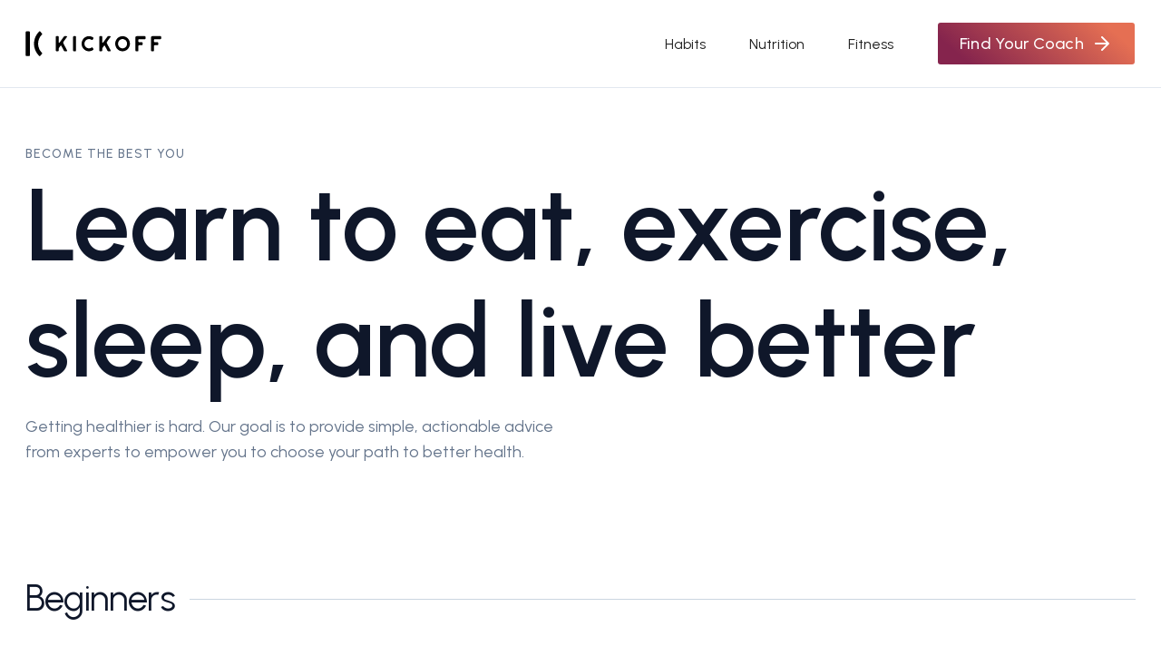

--- FILE ---
content_type: text/html; charset=utf-8
request_url: https://www.trainwithkickoff.com/blog/fitness/beginners
body_size: 56982
content:
<!DOCTYPE html><html lang="en"><head><meta charSet="utf-8"/><meta content="width=device-width, initial-scale=1.0" name="viewport"/><meta name="google" value="notranslate"/><link rel="apple-touch-icon" sizes="180x180" href="https://d17kyhbf53flmb.cloudfront.net/apple-touch-icon-v3.png"/><link rel="icon" type="image/png" href="https://d17kyhbf53flmb.cloudfront.net/favicon-v3-32x32.png" sizes="32x32"/><link rel="icon" type="image/png" href="https://d17kyhbf53flmb.cloudfront.net/favicon-v3-16x16.png" sizes="16x16"/><title>Beginners | Kickoff</title><meta name="description" content="Expert fitness, nutrition, &amp; wellness advice from the certified trainers at Kickoff and our partners."/><link rel="canonical" href="https://www.trainwithkickoff.com/blog/fitness/beginners"/><meta name="referrer" content="no-referrer-when-downgrade"/><meta property="og:site_name" content="Kickoff"/><meta property="og:type" content="website"/><meta property="og:title" content="Beginners"/><meta property="og:description" content="Expert fitness, nutrition, &amp; wellness advice from the certified trainers at Kickoff and our partners."/><meta property="og:url" content="https://www.trainwithkickoff.com/blog/fitness/beginners"/><meta property="og:image" content=""/><meta name="twitter:card" content="summary_large_image"/><meta property="twitter:title" content="Beginners"/><meta property="twitter:description" content="Expert fitness, nutrition, &amp; wellness advice from the certified trainers at Kickoff and our partners."/><meta property="twitter:url" content="https://www.trainwithkickoff.com/blog/fitness/beginners"/><meta property="twitter:image" content=""/><meta property="twitter:creator" content=""/><meta name="next-head-count" content="22"/><link rel="preload" href="/_next/static/css/894c3ed4c77af530.css" as="style"/><link rel="stylesheet" href="/_next/static/css/894c3ed4c77af530.css" data-n-g=""/><link rel="preload" href="/_next/static/css/fb1e7fd840143b6a.css" as="style"/><link rel="stylesheet" href="/_next/static/css/fb1e7fd840143b6a.css" data-n-p=""/><link rel="preload" href="/_next/static/css/650ed5f43f8bbc19.css" as="style"/><link rel="stylesheet" href="/_next/static/css/650ed5f43f8bbc19.css" data-n-p=""/><link rel="preload" href="/_next/static/css/d70962c49ddf5591.css" as="style"/><link rel="stylesheet" href="/_next/static/css/d70962c49ddf5591.css" data-n-p=""/><link rel="preload" href="/_next/static/css/60468fea3afa192e.css" as="style"/><link rel="stylesheet" href="/_next/static/css/60468fea3afa192e.css" data-n-p=""/><noscript data-n-css=""></noscript><script defer="" nomodule="" src="/_next/static/chunks/polyfills-42372ed130431b0a.js"></script><script src="/_next/static/chunks/webpack-14d0d0896e355521.js" defer=""></script><script src="/_next/static/chunks/framework-8694469196e6fa9d.js" defer=""></script><script src="/_next/static/chunks/main-ae5e33b567a3e52a.js" defer=""></script><script src="/_next/static/chunks/pages/_app-e67eb9bc80d8650c.js" defer=""></script><script src="/_next/static/chunks/f3dea186-aa1d95085b2706c5.js" defer=""></script><script src="/_next/static/chunks/cb1608f2-38a2e1d12883fe83.js" defer=""></script><script src="/_next/static/chunks/7dcf9772-64c149fe07c35940.js" defer=""></script><script src="/_next/static/chunks/2cca2479-0c284881e4faf5cb.js" defer=""></script><script src="/_next/static/chunks/4853-bfd920edd7284674.js" defer=""></script><script src="/_next/static/chunks/8407-eda9816c64246ab3.js" defer=""></script><script src="/_next/static/chunks/631-9063824aa3cd902d.js" defer=""></script><script src="/_next/static/chunks/546-7bd0a44b7e540078.js" defer=""></script><script src="/_next/static/chunks/7362-13ad570edf938ae7.js" defer=""></script><script src="/_next/static/chunks/8947-d112a9a0b75af0db.js" defer=""></script><script src="/_next/static/chunks/4679-be1043f51614112c.js" defer=""></script><script src="/_next/static/chunks/5675-b4c9106814f138be.js" defer=""></script><script src="/_next/static/chunks/13-3689a0f9a536aa6b.js" defer=""></script><script src="/_next/static/chunks/7312-10c3627fd4ada641.js" defer=""></script><script src="/_next/static/chunks/2964-02f8aa9e16d977eb.js" defer=""></script><script src="/_next/static/chunks/7977-6a47457b7c8ce607.js" defer=""></script><script src="/_next/static/chunks/9982-f114f7805f59f99a.js" defer=""></script><script src="/_next/static/chunks/7306-f8bcb8442bfc6464.js" defer=""></script><script src="/_next/static/chunks/pages/blog/%5B...slug%5D-b999b1fa45655605.js" defer=""></script><script src="/_next/static/S0OLpiLgefkykfoZc29MT/_buildManifest.js" defer=""></script><script src="/_next/static/S0OLpiLgefkykfoZc29MT/_ssgManifest.js" defer=""></script><style id="__jsx-998828443">html{font-family:'__Urbanist_d2c41e', '__Urbanist_Fallback_d2c41e'}</style><style id="__jsx-f5aa306ad8a7ac4e">html{font-size:16px}body{overflow-x:hidden}body,div,span,applet,object,iframe,h1,h2,h3,h4,h5,h6,p,blockquote,pre,a,abbr,acronym,address,big,cite,code,del,dfn,em,img,ins,kbd,q,s,samp,small,strike,strong,sub,sup,tt,var,b,u,i,center,dl,dt,dd,ol,ul,li,fieldset,form,label,legend,table,caption,tbody,tfoot,thead,tr,th,td,article,aside,canvas,details,embed,figure,figcaption,footer,header,hgroup,menu,nav,output,ruby,section,summary,time,mark,audio,video{margin:0;padding:0;border:0;font:inherit;vertical-align:baseline}select,input,button{font:inherit}article,aside,details,figcaption,figure,footer,header,hgroup,menu,nav,section{display:block}body{line-height:normal}ol,ul{list-style:none}blockquote,q{quotes:none}blockquote:before,blockquote:after,q:before,q:after{content:"";content:none}table{border-collapse:collapse;border-spacing:0}[contenteditable]:focus{outline:0px solid transparent}</style><style id="__jsx-3283989702">#nprogress{pointer-events:none}#nprogress .bar{background:#830051;position:fixed;z-index:1031;top:0;left:0;width:100%;height:4px}#nprogress .peg{display:block;position:absolute;right:0px;width:100px;height:100%;-webkit-box-shadow:0 0 10px#830051,0 0 5px#830051;-moz-box-shadow:0 0 10px#830051,0 0 5px#830051;box-shadow:0 0 10px#830051,0 0 5px#830051;opacity:1;-webkit-transform:rotate(3deg)translate(0px,-4px);-ms-transform:rotate(3deg)translate(0px,-4px);-moz-transform:rotate(3deg)translate(0px,-4px);-o-transform:rotate(3deg)translate(0px,-4px);transform:rotate(3deg)translate(0px,-4px)}iframe[data-test="uw-iframe"]{height:-webkit-calc(100vh - 0px)!important;height:-moz-calc(100vh - 0px)!important;height:calc(100vh - 0px)!important;padding-top:0px}.ReactModalPortal .ril-toolbar{padding-top:0px}</style></head><body><div id="__next"><div id="app" class="styles_app__u09y5"><div><div class="styles_navbar__XX81R"><div class="styles_navbarContent__dH__A"><a class="styles_logoWrapper__DRVKR" href="/"><span style="box-sizing:border-box;display:block;overflow:hidden;width:initial;height:initial;background:none;opacity:1;border:0;margin:0;padding:0;position:absolute;top:0;left:0;bottom:0;right:0"><img alt="Kickoff" src="[data-uri]" decoding="async" data-nimg="fill" style="position:absolute;top:0;left:0;bottom:0;right:0;box-sizing:border-box;padding:0;border:none;margin:auto;display:block;width:0;height:0;min-width:100%;max-width:100%;min-height:100%;max-height:100%;object-fit:contain"/><noscript><img alt="Kickoff" loading="lazy" decoding="async" data-nimg="fill" style="position:absolute;top:0;left:0;bottom:0;right:0;box-sizing:border-box;padding:0;border:none;margin:auto;display:block;width:0;height:0;min-width:100%;max-width:100%;min-height:100%;max-height:100%;object-fit:contain" sizes="100vw" srcSet="/_next/static/images/kickoff-logo-dark-44c033782cb312b54390880c202d9233.svg 640w, /_next/static/images/kickoff-logo-dark-44c033782cb312b54390880c202d9233.svg 750w, /_next/static/images/kickoff-logo-dark-44c033782cb312b54390880c202d9233.svg 828w, /_next/static/images/kickoff-logo-dark-44c033782cb312b54390880c202d9233.svg 1080w, /_next/static/images/kickoff-logo-dark-44c033782cb312b54390880c202d9233.svg 1200w, /_next/static/images/kickoff-logo-dark-44c033782cb312b54390880c202d9233.svg 1920w, /_next/static/images/kickoff-logo-dark-44c033782cb312b54390880c202d9233.svg 2048w, /_next/static/images/kickoff-logo-dark-44c033782cb312b54390880c202d9233.svg 3840w" src="/_next/static/images/kickoff-logo-dark-44c033782cb312b54390880c202d9233.svg"/></noscript></span></a><div class="styles_mobileNavBtn__eIN8B"><svg xmlns="http://www.w3.org/2000/svg" width="16" height="16" viewBox="0 0 24 24" fill="none" stroke="currentColor" stroke-width="2" stroke-linecap="round" stroke-linejoin="round"><line x1="3" y1="12" x2="21" y2="12"></line><line x1="3" y1="6" x2="21" y2="6"></line><line x1="3" y1="18" x2="21" y2="18"></line></svg></div><div class="styles_mobileMenu__bDNPx"><ul><li class="styles_collapsible__FDLoq"><a class="styles_link__7y_LC" href="/blog/habits">Habits</a></li><li class="styles_collapsible__FDLoq"><a class="styles_link__7y_LC" href="/blog/nutrition">Nutrition</a></li><li class="styles_collapsible__FDLoq"><a class="styles_link__7y_LC" href="/blog/fitness">Fitness</a></li><li class="styles_collapsible__FDLoq"><a class="styles_root__ikVPL styles_cta__VDDvA styles_cta__njvi1 styles_auto__dRQfi styles_linkAuto__uDm1r styles_small__XVm_y styles_primary__3cWfk styles_capitalize__2QzL0" href="/sign-up?ref=blog&amp;utm_campaign=blog&amp;utm_medium=blog">Find Your Coach<svg width="24" height="24" viewBox="0 0 16 16" fill="none"><path d="M3.334 8h9.333M8 3.333L12.667 8 8 12.667" stroke="currentColor" stroke-width="1.33333" stroke-linecap="round" stroke-linejoin="round"></path></svg></a></li></ul></div><div class="styles_desktopMenu__ur743"><div class="styles_collapsible__FDLoq"><a class="styles_link__7y_LC" href="/blog/habits">Habits</a></div><div class="styles_collapsible__FDLoq"><a class="styles_link__7y_LC" href="/blog/nutrition">Nutrition</a></div><div class="styles_collapsible__FDLoq"><a class="styles_link__7y_LC" href="/blog/fitness">Fitness</a></div><a class="styles_root__ikVPL styles_cta__VDDvA styles_cta__njvi1 styles_auto__dRQfi styles_linkAuto__uDm1r styles_small__XVm_y styles_primary__3cWfk styles_capitalize__2QzL0" href="/sign-up?ref=blog&amp;utm_campaign=blog&amp;utm_medium=blog">Find Your Coach<svg width="24" height="24" viewBox="0 0 16 16" fill="none"><path d="M3.334 8h9.333M8 3.333L12.667 8 8 12.667" stroke="currentColor" stroke-width="1.33333" stroke-linecap="round" stroke-linejoin="round"></path></svg></a></div></div></div><main><header class="styles_header__5MGLq"><div class="styles_overline__MQpt0">Become the best you</div><h1 class="styles_headline__o0_J1">Learn to eat, exercise, sleep, and live better</h1><div class="styles_subline__lBl1y">Getting healthier is hard. Our goal is to provide simple, actionable advice from experts to empower you to choose your path to better health. </div></header><div class="styles_sectionWithPadding__nCGF9"><div><div class="styles_sectionWrapper__t9iGk"><div class="styles_sectionLabel__RHwAb"><span class="styles_title__kw1sy">Beginners</span><span class="styles_sectionLine__nWGkN styles_colSpan2__pWffG"></span></div><div class="styles_featuredList__bCgWK"><article><a class="styles_postLink__YpSB3" href="/blog/common-beginner-workout-routine-mistakes"><div class="styles_imageWrapper__AhBeH"><span style="box-sizing:border-box;display:block;overflow:hidden;width:initial;height:initial;background:none;opacity:1;border:0;margin:0;padding:0;position:absolute;top:0;left:0;bottom:0;right:0"><img alt="Avoid These Common Beginner Workout Routine Mistakes Before You Get Started" src="[data-uri]" decoding="async" data-nimg="fill" style="position:absolute;top:0;left:0;bottom:0;right:0;box-sizing:border-box;padding:0;border:none;margin:auto;display:block;width:0;height:0;min-width:100%;max-width:100%;min-height:100%;max-height:100%;object-fit:cover"/><noscript><img alt="Avoid These Common Beginner Workout Routine Mistakes Before You Get Started" loading="lazy" decoding="async" data-nimg="fill" style="position:absolute;top:0;left:0;bottom:0;right:0;box-sizing:border-box;padding:0;border:none;margin:auto;display:block;width:0;height:0;min-width:100%;max-width:100%;min-height:100%;max-height:100%;object-fit:cover" sizes="100vw" srcSet="/_next/image?url=https%3A%2F%2Fimages.ctfassets.net%2Feoy59ml1klsi%2F5mzVt8FeAx1ijm5ntU2Bvg%2F3005bc66ec326496cf0b3127365b8526%2Fblog_feature_article_image_757x426__2_.jpg&amp;w=640&amp;q=75 640w, /_next/image?url=https%3A%2F%2Fimages.ctfassets.net%2Feoy59ml1klsi%2F5mzVt8FeAx1ijm5ntU2Bvg%2F3005bc66ec326496cf0b3127365b8526%2Fblog_feature_article_image_757x426__2_.jpg&amp;w=750&amp;q=75 750w, /_next/image?url=https%3A%2F%2Fimages.ctfassets.net%2Feoy59ml1klsi%2F5mzVt8FeAx1ijm5ntU2Bvg%2F3005bc66ec326496cf0b3127365b8526%2Fblog_feature_article_image_757x426__2_.jpg&amp;w=828&amp;q=75 828w, /_next/image?url=https%3A%2F%2Fimages.ctfassets.net%2Feoy59ml1klsi%2F5mzVt8FeAx1ijm5ntU2Bvg%2F3005bc66ec326496cf0b3127365b8526%2Fblog_feature_article_image_757x426__2_.jpg&amp;w=1080&amp;q=75 1080w, /_next/image?url=https%3A%2F%2Fimages.ctfassets.net%2Feoy59ml1klsi%2F5mzVt8FeAx1ijm5ntU2Bvg%2F3005bc66ec326496cf0b3127365b8526%2Fblog_feature_article_image_757x426__2_.jpg&amp;w=1200&amp;q=75 1200w, /_next/image?url=https%3A%2F%2Fimages.ctfassets.net%2Feoy59ml1klsi%2F5mzVt8FeAx1ijm5ntU2Bvg%2F3005bc66ec326496cf0b3127365b8526%2Fblog_feature_article_image_757x426__2_.jpg&amp;w=1920&amp;q=75 1920w, /_next/image?url=https%3A%2F%2Fimages.ctfassets.net%2Feoy59ml1klsi%2F5mzVt8FeAx1ijm5ntU2Bvg%2F3005bc66ec326496cf0b3127365b8526%2Fblog_feature_article_image_757x426__2_.jpg&amp;w=2048&amp;q=75 2048w, /_next/image?url=https%3A%2F%2Fimages.ctfassets.net%2Feoy59ml1klsi%2F5mzVt8FeAx1ijm5ntU2Bvg%2F3005bc66ec326496cf0b3127365b8526%2Fblog_feature_article_image_757x426__2_.jpg&amp;w=3840&amp;q=75 3840w" src="/_next/image?url=https%3A%2F%2Fimages.ctfassets.net%2Feoy59ml1klsi%2F5mzVt8FeAx1ijm5ntU2Bvg%2F3005bc66ec326496cf0b3127365b8526%2Fblog_feature_article_image_757x426__2_.jpg&amp;w=3840&amp;q=75"/></noscript></span></div><div><div class="styles_categories__zv02u"><label class="styles_label__nAWPy">Beginners</label></div><h2 class="styles_title__iRv85">Avoid These Common Beginner Workout Routine Mistakes Before You Get Started</h2></div><div class="styles_author__uKQ9S"><div class="styles_authorImage__6DeV0"><span style="box-sizing:border-box;display:block;overflow:hidden;width:initial;height:initial;background:none;opacity:1;border:0;margin:0;padding:0;position:absolute;top:0;left:0;bottom:0;right:0"><img alt="Laura Williams" src="[data-uri]" decoding="async" data-nimg="fill" style="position:absolute;top:0;left:0;bottom:0;right:0;box-sizing:border-box;padding:0;border:none;margin:auto;display:block;width:0;height:0;min-width:100%;max-width:100%;min-height:100%;max-height:100%;object-fit:cover;object-position:top"/><noscript><img alt="Laura Williams" loading="lazy" decoding="async" data-nimg="fill" style="position:absolute;top:0;left:0;bottom:0;right:0;box-sizing:border-box;padding:0;border:none;margin:auto;display:block;width:0;height:0;min-width:100%;max-width:100%;min-height:100%;max-height:100%;object-fit:cover;object-position:top" sizes="100vw" srcSet="/_next/image?url=https%3A%2F%2Fimages.ctfassets.net%2Feoy59ml1klsi%2F24RX9kp1OC5AB7UI8WlWLw%2F5506cd6a8e59a4bbe638db866f81ce39%2FLaura_Williams.jpeg&amp;w=640&amp;q=75 640w, /_next/image?url=https%3A%2F%2Fimages.ctfassets.net%2Feoy59ml1klsi%2F24RX9kp1OC5AB7UI8WlWLw%2F5506cd6a8e59a4bbe638db866f81ce39%2FLaura_Williams.jpeg&amp;w=750&amp;q=75 750w, /_next/image?url=https%3A%2F%2Fimages.ctfassets.net%2Feoy59ml1klsi%2F24RX9kp1OC5AB7UI8WlWLw%2F5506cd6a8e59a4bbe638db866f81ce39%2FLaura_Williams.jpeg&amp;w=828&amp;q=75 828w, /_next/image?url=https%3A%2F%2Fimages.ctfassets.net%2Feoy59ml1klsi%2F24RX9kp1OC5AB7UI8WlWLw%2F5506cd6a8e59a4bbe638db866f81ce39%2FLaura_Williams.jpeg&amp;w=1080&amp;q=75 1080w, /_next/image?url=https%3A%2F%2Fimages.ctfassets.net%2Feoy59ml1klsi%2F24RX9kp1OC5AB7UI8WlWLw%2F5506cd6a8e59a4bbe638db866f81ce39%2FLaura_Williams.jpeg&amp;w=1200&amp;q=75 1200w, /_next/image?url=https%3A%2F%2Fimages.ctfassets.net%2Feoy59ml1klsi%2F24RX9kp1OC5AB7UI8WlWLw%2F5506cd6a8e59a4bbe638db866f81ce39%2FLaura_Williams.jpeg&amp;w=1920&amp;q=75 1920w, /_next/image?url=https%3A%2F%2Fimages.ctfassets.net%2Feoy59ml1klsi%2F24RX9kp1OC5AB7UI8WlWLw%2F5506cd6a8e59a4bbe638db866f81ce39%2FLaura_Williams.jpeg&amp;w=2048&amp;q=75 2048w, /_next/image?url=https%3A%2F%2Fimages.ctfassets.net%2Feoy59ml1klsi%2F24RX9kp1OC5AB7UI8WlWLw%2F5506cd6a8e59a4bbe638db866f81ce39%2FLaura_Williams.jpeg&amp;w=3840&amp;q=75 3840w" src="/_next/image?url=https%3A%2F%2Fimages.ctfassets.net%2Feoy59ml1klsi%2F24RX9kp1OC5AB7UI8WlWLw%2F5506cd6a8e59a4bbe638db866f81ce39%2FLaura_Williams.jpeg&amp;w=3840&amp;q=75"/></noscript></span></div><div class="styles_nameDate__a7gyw"><span class="styles_name__7mbmP">Laura Williams,MS, ACSM EP-C</span><time class="styles_date___wGH_" dateTime="2023-01-04T17:02:30.606Z">Jan 4, 2023</time></div></div></a></article><article><a class="styles_postLink__262kT" href="/blog/healthy-habits-and-how-to-automate-them"><div class="styles_topRow__KHPiL"><div class="styles_imageWrapper__XPMQZ"><span style="box-sizing:border-box;display:block;overflow:hidden;width:initial;height:initial;background:none;opacity:1;border:0;margin:0;padding:0;position:absolute;top:0;left:0;bottom:0;right:0"><img alt="10 Healthy Habits and How to Automate Them" src="[data-uri]" decoding="async" data-nimg="fill" style="position:absolute;top:0;left:0;bottom:0;right:0;box-sizing:border-box;padding:0;border:none;margin:auto;display:block;width:0;height:0;min-width:100%;max-width:100%;min-height:100%;max-height:100%;object-fit:cover"/><noscript><img alt="10 Healthy Habits and How to Automate Them" loading="lazy" decoding="async" data-nimg="fill" style="position:absolute;top:0;left:0;bottom:0;right:0;box-sizing:border-box;padding:0;border:none;margin:auto;display:block;width:0;height:0;min-width:100%;max-width:100%;min-height:100%;max-height:100%;object-fit:cover" sizes="100vw" srcSet="/_next/image?url=https%3A%2F%2Fimages.ctfassets.net%2Feoy59ml1klsi%2FTuSiSiEXcBOKHr745ZkRw%2F44e380122aedda8e1630f07c09c41eeb%2F10_Healthy_Habits_and_How_to_Automate_Them.jpg&amp;w=640&amp;q=75 640w, /_next/image?url=https%3A%2F%2Fimages.ctfassets.net%2Feoy59ml1klsi%2FTuSiSiEXcBOKHr745ZkRw%2F44e380122aedda8e1630f07c09c41eeb%2F10_Healthy_Habits_and_How_to_Automate_Them.jpg&amp;w=750&amp;q=75 750w, /_next/image?url=https%3A%2F%2Fimages.ctfassets.net%2Feoy59ml1klsi%2FTuSiSiEXcBOKHr745ZkRw%2F44e380122aedda8e1630f07c09c41eeb%2F10_Healthy_Habits_and_How_to_Automate_Them.jpg&amp;w=828&amp;q=75 828w, /_next/image?url=https%3A%2F%2Fimages.ctfassets.net%2Feoy59ml1klsi%2FTuSiSiEXcBOKHr745ZkRw%2F44e380122aedda8e1630f07c09c41eeb%2F10_Healthy_Habits_and_How_to_Automate_Them.jpg&amp;w=1080&amp;q=75 1080w, /_next/image?url=https%3A%2F%2Fimages.ctfassets.net%2Feoy59ml1klsi%2FTuSiSiEXcBOKHr745ZkRw%2F44e380122aedda8e1630f07c09c41eeb%2F10_Healthy_Habits_and_How_to_Automate_Them.jpg&amp;w=1200&amp;q=75 1200w, /_next/image?url=https%3A%2F%2Fimages.ctfassets.net%2Feoy59ml1klsi%2FTuSiSiEXcBOKHr745ZkRw%2F44e380122aedda8e1630f07c09c41eeb%2F10_Healthy_Habits_and_How_to_Automate_Them.jpg&amp;w=1920&amp;q=75 1920w, /_next/image?url=https%3A%2F%2Fimages.ctfassets.net%2Feoy59ml1klsi%2FTuSiSiEXcBOKHr745ZkRw%2F44e380122aedda8e1630f07c09c41eeb%2F10_Healthy_Habits_and_How_to_Automate_Them.jpg&amp;w=2048&amp;q=75 2048w, /_next/image?url=https%3A%2F%2Fimages.ctfassets.net%2Feoy59ml1klsi%2FTuSiSiEXcBOKHr745ZkRw%2F44e380122aedda8e1630f07c09c41eeb%2F10_Healthy_Habits_and_How_to_Automate_Them.jpg&amp;w=3840&amp;q=75 3840w" src="/_next/image?url=https%3A%2F%2Fimages.ctfassets.net%2Feoy59ml1klsi%2FTuSiSiEXcBOKHr745ZkRw%2F44e380122aedda8e1630f07c09c41eeb%2F10_Healthy_Habits_and_How_to_Automate_Them.jpg&amp;w=3840&amp;q=75"/></noscript></span></div><div><div class="styles_categories__5slcq"><label class="styles_label__nAWPy">Beginners</label></div><h2 class="styles_title__JDhP4">10 Healthy Habits and How to Automate Them</h2><div class="styles_cardFooter__RdRlk"><div class="styles_author__uKQ9S"><div class="styles_authorImage__6DeV0"><span style="box-sizing:border-box;display:block;overflow:hidden;width:initial;height:initial;background:none;opacity:1;border:0;margin:0;padding:0;position:absolute;top:0;left:0;bottom:0;right:0"><img alt="Nicole LaMarco" src="[data-uri]" decoding="async" data-nimg="fill" style="position:absolute;top:0;left:0;bottom:0;right:0;box-sizing:border-box;padding:0;border:none;margin:auto;display:block;width:0;height:0;min-width:100%;max-width:100%;min-height:100%;max-height:100%;object-fit:cover;object-position:top"/><noscript><img alt="Nicole LaMarco" loading="lazy" decoding="async" data-nimg="fill" style="position:absolute;top:0;left:0;bottom:0;right:0;box-sizing:border-box;padding:0;border:none;margin:auto;display:block;width:0;height:0;min-width:100%;max-width:100%;min-height:100%;max-height:100%;object-fit:cover;object-position:top" sizes="100vw" srcSet="/_next/image?url=https%3A%2F%2Fimages.ctfassets.net%2Feoy59ml1klsi%2FiNXJUiJz3yLb57ldfhIXK%2F6daa49dbf57a29352b3ce92600654272%2FNicole_LaMarco.jpeg&amp;w=640&amp;q=75 640w, /_next/image?url=https%3A%2F%2Fimages.ctfassets.net%2Feoy59ml1klsi%2FiNXJUiJz3yLb57ldfhIXK%2F6daa49dbf57a29352b3ce92600654272%2FNicole_LaMarco.jpeg&amp;w=750&amp;q=75 750w, /_next/image?url=https%3A%2F%2Fimages.ctfassets.net%2Feoy59ml1klsi%2FiNXJUiJz3yLb57ldfhIXK%2F6daa49dbf57a29352b3ce92600654272%2FNicole_LaMarco.jpeg&amp;w=828&amp;q=75 828w, /_next/image?url=https%3A%2F%2Fimages.ctfassets.net%2Feoy59ml1klsi%2FiNXJUiJz3yLb57ldfhIXK%2F6daa49dbf57a29352b3ce92600654272%2FNicole_LaMarco.jpeg&amp;w=1080&amp;q=75 1080w, /_next/image?url=https%3A%2F%2Fimages.ctfassets.net%2Feoy59ml1klsi%2FiNXJUiJz3yLb57ldfhIXK%2F6daa49dbf57a29352b3ce92600654272%2FNicole_LaMarco.jpeg&amp;w=1200&amp;q=75 1200w, /_next/image?url=https%3A%2F%2Fimages.ctfassets.net%2Feoy59ml1klsi%2FiNXJUiJz3yLb57ldfhIXK%2F6daa49dbf57a29352b3ce92600654272%2FNicole_LaMarco.jpeg&amp;w=1920&amp;q=75 1920w, /_next/image?url=https%3A%2F%2Fimages.ctfassets.net%2Feoy59ml1klsi%2FiNXJUiJz3yLb57ldfhIXK%2F6daa49dbf57a29352b3ce92600654272%2FNicole_LaMarco.jpeg&amp;w=2048&amp;q=75 2048w, /_next/image?url=https%3A%2F%2Fimages.ctfassets.net%2Feoy59ml1klsi%2FiNXJUiJz3yLb57ldfhIXK%2F6daa49dbf57a29352b3ce92600654272%2FNicole_LaMarco.jpeg&amp;w=3840&amp;q=75 3840w" src="/_next/image?url=https%3A%2F%2Fimages.ctfassets.net%2Feoy59ml1klsi%2FiNXJUiJz3yLb57ldfhIXK%2F6daa49dbf57a29352b3ce92600654272%2FNicole_LaMarco.jpeg&amp;w=3840&amp;q=75"/></noscript></span></div><div class="styles_nameDate__a7gyw"><span class="styles_name__7mbmP">Nicole LaMarco</span><time class="styles_date___wGH_" dateTime="2022-12-13T23:10:01.684Z">Dec 13, 2022</time></div></div></div></div><div class="styles_mobileImageWrapper__50G9L"><span style="box-sizing:border-box;display:block;overflow:hidden;width:initial;height:initial;background:none;opacity:1;border:0;margin:0;padding:0;position:absolute;top:0;left:0;bottom:0;right:0"><img alt="10 Healthy Habits and How to Automate Them" src="[data-uri]" decoding="async" data-nimg="fill" style="position:absolute;top:0;left:0;bottom:0;right:0;box-sizing:border-box;padding:0;border:none;margin:auto;display:block;width:0;height:0;min-width:100%;max-width:100%;min-height:100%;max-height:100%;object-fit:cover"/><noscript><img alt="10 Healthy Habits and How to Automate Them" loading="lazy" decoding="async" data-nimg="fill" style="position:absolute;top:0;left:0;bottom:0;right:0;box-sizing:border-box;padding:0;border:none;margin:auto;display:block;width:0;height:0;min-width:100%;max-width:100%;min-height:100%;max-height:100%;object-fit:cover" sizes="100vw" srcSet="/_next/image?url=https%3A%2F%2Fimages.ctfassets.net%2Feoy59ml1klsi%2FTuSiSiEXcBOKHr745ZkRw%2F44e380122aedda8e1630f07c09c41eeb%2F10_Healthy_Habits_and_How_to_Automate_Them.jpg&amp;w=640&amp;q=75 640w, /_next/image?url=https%3A%2F%2Fimages.ctfassets.net%2Feoy59ml1klsi%2FTuSiSiEXcBOKHr745ZkRw%2F44e380122aedda8e1630f07c09c41eeb%2F10_Healthy_Habits_and_How_to_Automate_Them.jpg&amp;w=750&amp;q=75 750w, /_next/image?url=https%3A%2F%2Fimages.ctfassets.net%2Feoy59ml1klsi%2FTuSiSiEXcBOKHr745ZkRw%2F44e380122aedda8e1630f07c09c41eeb%2F10_Healthy_Habits_and_How_to_Automate_Them.jpg&amp;w=828&amp;q=75 828w, /_next/image?url=https%3A%2F%2Fimages.ctfassets.net%2Feoy59ml1klsi%2FTuSiSiEXcBOKHr745ZkRw%2F44e380122aedda8e1630f07c09c41eeb%2F10_Healthy_Habits_and_How_to_Automate_Them.jpg&amp;w=1080&amp;q=75 1080w, /_next/image?url=https%3A%2F%2Fimages.ctfassets.net%2Feoy59ml1klsi%2FTuSiSiEXcBOKHr745ZkRw%2F44e380122aedda8e1630f07c09c41eeb%2F10_Healthy_Habits_and_How_to_Automate_Them.jpg&amp;w=1200&amp;q=75 1200w, /_next/image?url=https%3A%2F%2Fimages.ctfassets.net%2Feoy59ml1klsi%2FTuSiSiEXcBOKHr745ZkRw%2F44e380122aedda8e1630f07c09c41eeb%2F10_Healthy_Habits_and_How_to_Automate_Them.jpg&amp;w=1920&amp;q=75 1920w, /_next/image?url=https%3A%2F%2Fimages.ctfassets.net%2Feoy59ml1klsi%2FTuSiSiEXcBOKHr745ZkRw%2F44e380122aedda8e1630f07c09c41eeb%2F10_Healthy_Habits_and_How_to_Automate_Them.jpg&amp;w=2048&amp;q=75 2048w, /_next/image?url=https%3A%2F%2Fimages.ctfassets.net%2Feoy59ml1klsi%2FTuSiSiEXcBOKHr745ZkRw%2F44e380122aedda8e1630f07c09c41eeb%2F10_Healthy_Habits_and_How_to_Automate_Them.jpg&amp;w=3840&amp;q=75 3840w" src="/_next/image?url=https%3A%2F%2Fimages.ctfassets.net%2Feoy59ml1klsi%2FTuSiSiEXcBOKHr745ZkRw%2F44e380122aedda8e1630f07c09c41eeb%2F10_Healthy_Habits_and_How_to_Automate_Them.jpg&amp;w=3840&amp;q=75"/></noscript></span></div><div class="styles_mobileFooter__0DrkN"><span class="styles_name__i7Cou">Nicole LaMarco</span><span class="styles_dot__6zc09">•</span><span class="styles_dateAndReadTime__EknyR">Invalid Date</span><span class="styles_dot__6zc09">•</span></div></div></a></article><article><a class="styles_postLink__262kT" href="/blog/ways-to-start-a-healthy-lifestyle"><div class="styles_topRow__KHPiL"><div class="styles_imageWrapper__XPMQZ"><span style="box-sizing:border-box;display:block;overflow:hidden;width:initial;height:initial;background:none;opacity:1;border:0;margin:0;padding:0;position:absolute;top:0;left:0;bottom:0;right:0"><img alt="15 Ways to Start a Healthy Lifestyle Today" src="[data-uri]" decoding="async" data-nimg="fill" style="position:absolute;top:0;left:0;bottom:0;right:0;box-sizing:border-box;padding:0;border:none;margin:auto;display:block;width:0;height:0;min-width:100%;max-width:100%;min-height:100%;max-height:100%;object-fit:cover"/><noscript><img alt="15 Ways to Start a Healthy Lifestyle Today" loading="lazy" decoding="async" data-nimg="fill" style="position:absolute;top:0;left:0;bottom:0;right:0;box-sizing:border-box;padding:0;border:none;margin:auto;display:block;width:0;height:0;min-width:100%;max-width:100%;min-height:100%;max-height:100%;object-fit:cover" sizes="100vw" srcSet="/_next/image?url=https%3A%2F%2Fimages.ctfassets.net%2Feoy59ml1klsi%2FPqSqtFnnCzoldBlXiWqa6%2Ff0b8c3d14e4a56436b8773bfff3a3c2c%2F15_Ways_to_Start_a_Healthy_Lifestyle_Today.jpg&amp;w=640&amp;q=75 640w, /_next/image?url=https%3A%2F%2Fimages.ctfassets.net%2Feoy59ml1klsi%2FPqSqtFnnCzoldBlXiWqa6%2Ff0b8c3d14e4a56436b8773bfff3a3c2c%2F15_Ways_to_Start_a_Healthy_Lifestyle_Today.jpg&amp;w=750&amp;q=75 750w, /_next/image?url=https%3A%2F%2Fimages.ctfassets.net%2Feoy59ml1klsi%2FPqSqtFnnCzoldBlXiWqa6%2Ff0b8c3d14e4a56436b8773bfff3a3c2c%2F15_Ways_to_Start_a_Healthy_Lifestyle_Today.jpg&amp;w=828&amp;q=75 828w, /_next/image?url=https%3A%2F%2Fimages.ctfassets.net%2Feoy59ml1klsi%2FPqSqtFnnCzoldBlXiWqa6%2Ff0b8c3d14e4a56436b8773bfff3a3c2c%2F15_Ways_to_Start_a_Healthy_Lifestyle_Today.jpg&amp;w=1080&amp;q=75 1080w, /_next/image?url=https%3A%2F%2Fimages.ctfassets.net%2Feoy59ml1klsi%2FPqSqtFnnCzoldBlXiWqa6%2Ff0b8c3d14e4a56436b8773bfff3a3c2c%2F15_Ways_to_Start_a_Healthy_Lifestyle_Today.jpg&amp;w=1200&amp;q=75 1200w, /_next/image?url=https%3A%2F%2Fimages.ctfassets.net%2Feoy59ml1klsi%2FPqSqtFnnCzoldBlXiWqa6%2Ff0b8c3d14e4a56436b8773bfff3a3c2c%2F15_Ways_to_Start_a_Healthy_Lifestyle_Today.jpg&amp;w=1920&amp;q=75 1920w, /_next/image?url=https%3A%2F%2Fimages.ctfassets.net%2Feoy59ml1klsi%2FPqSqtFnnCzoldBlXiWqa6%2Ff0b8c3d14e4a56436b8773bfff3a3c2c%2F15_Ways_to_Start_a_Healthy_Lifestyle_Today.jpg&amp;w=2048&amp;q=75 2048w, /_next/image?url=https%3A%2F%2Fimages.ctfassets.net%2Feoy59ml1klsi%2FPqSqtFnnCzoldBlXiWqa6%2Ff0b8c3d14e4a56436b8773bfff3a3c2c%2F15_Ways_to_Start_a_Healthy_Lifestyle_Today.jpg&amp;w=3840&amp;q=75 3840w" src="/_next/image?url=https%3A%2F%2Fimages.ctfassets.net%2Feoy59ml1klsi%2FPqSqtFnnCzoldBlXiWqa6%2Ff0b8c3d14e4a56436b8773bfff3a3c2c%2F15_Ways_to_Start_a_Healthy_Lifestyle_Today.jpg&amp;w=3840&amp;q=75"/></noscript></span></div><div><div class="styles_categories__5slcq"><label class="styles_label__nAWPy">Beginners</label></div><h2 class="styles_title__JDhP4">15 Ways to Start a Healthy Lifestyle Today</h2><div class="styles_cardFooter__RdRlk"><div class="styles_author__uKQ9S"><div class="styles_authorImage__6DeV0"><span style="box-sizing:border-box;display:block;overflow:hidden;width:initial;height:initial;background:none;opacity:1;border:0;margin:0;padding:0;position:absolute;top:0;left:0;bottom:0;right:0"><img alt="Kate Van Pelt" src="[data-uri]" decoding="async" data-nimg="fill" style="position:absolute;top:0;left:0;bottom:0;right:0;box-sizing:border-box;padding:0;border:none;margin:auto;display:block;width:0;height:0;min-width:100%;max-width:100%;min-height:100%;max-height:100%;object-fit:cover;object-position:top"/><noscript><img alt="Kate Van Pelt" loading="lazy" decoding="async" data-nimg="fill" style="position:absolute;top:0;left:0;bottom:0;right:0;box-sizing:border-box;padding:0;border:none;margin:auto;display:block;width:0;height:0;min-width:100%;max-width:100%;min-height:100%;max-height:100%;object-fit:cover;object-position:top" sizes="100vw" srcSet="/_next/image?url=https%3A%2F%2Fimages.ctfassets.net%2Feoy59ml1klsi%2Fynqsh0rglroX4xkSfIL4m%2F781cda47cfd1f83e61774e2883ae9a6a%2FKate_Van_Pelt.jpg&amp;w=640&amp;q=75 640w, /_next/image?url=https%3A%2F%2Fimages.ctfassets.net%2Feoy59ml1klsi%2Fynqsh0rglroX4xkSfIL4m%2F781cda47cfd1f83e61774e2883ae9a6a%2FKate_Van_Pelt.jpg&amp;w=750&amp;q=75 750w, /_next/image?url=https%3A%2F%2Fimages.ctfassets.net%2Feoy59ml1klsi%2Fynqsh0rglroX4xkSfIL4m%2F781cda47cfd1f83e61774e2883ae9a6a%2FKate_Van_Pelt.jpg&amp;w=828&amp;q=75 828w, /_next/image?url=https%3A%2F%2Fimages.ctfassets.net%2Feoy59ml1klsi%2Fynqsh0rglroX4xkSfIL4m%2F781cda47cfd1f83e61774e2883ae9a6a%2FKate_Van_Pelt.jpg&amp;w=1080&amp;q=75 1080w, /_next/image?url=https%3A%2F%2Fimages.ctfassets.net%2Feoy59ml1klsi%2Fynqsh0rglroX4xkSfIL4m%2F781cda47cfd1f83e61774e2883ae9a6a%2FKate_Van_Pelt.jpg&amp;w=1200&amp;q=75 1200w, /_next/image?url=https%3A%2F%2Fimages.ctfassets.net%2Feoy59ml1klsi%2Fynqsh0rglroX4xkSfIL4m%2F781cda47cfd1f83e61774e2883ae9a6a%2FKate_Van_Pelt.jpg&amp;w=1920&amp;q=75 1920w, /_next/image?url=https%3A%2F%2Fimages.ctfassets.net%2Feoy59ml1klsi%2Fynqsh0rglroX4xkSfIL4m%2F781cda47cfd1f83e61774e2883ae9a6a%2FKate_Van_Pelt.jpg&amp;w=2048&amp;q=75 2048w, /_next/image?url=https%3A%2F%2Fimages.ctfassets.net%2Feoy59ml1klsi%2Fynqsh0rglroX4xkSfIL4m%2F781cda47cfd1f83e61774e2883ae9a6a%2FKate_Van_Pelt.jpg&amp;w=3840&amp;q=75 3840w" src="/_next/image?url=https%3A%2F%2Fimages.ctfassets.net%2Feoy59ml1klsi%2Fynqsh0rglroX4xkSfIL4m%2F781cda47cfd1f83e61774e2883ae9a6a%2FKate_Van_Pelt.jpg&amp;w=3840&amp;q=75"/></noscript></span></div><div class="styles_nameDate__a7gyw"><span class="styles_name__7mbmP">Kate Van Pelt</span><time class="styles_date___wGH_" dateTime="2022-12-13T21:17:31.075Z">Dec 13, 2022</time></div></div></div></div><div class="styles_mobileImageWrapper__50G9L"><span style="box-sizing:border-box;display:block;overflow:hidden;width:initial;height:initial;background:none;opacity:1;border:0;margin:0;padding:0;position:absolute;top:0;left:0;bottom:0;right:0"><img alt="15 Ways to Start a Healthy Lifestyle Today" src="[data-uri]" decoding="async" data-nimg="fill" style="position:absolute;top:0;left:0;bottom:0;right:0;box-sizing:border-box;padding:0;border:none;margin:auto;display:block;width:0;height:0;min-width:100%;max-width:100%;min-height:100%;max-height:100%;object-fit:cover"/><noscript><img alt="15 Ways to Start a Healthy Lifestyle Today" loading="lazy" decoding="async" data-nimg="fill" style="position:absolute;top:0;left:0;bottom:0;right:0;box-sizing:border-box;padding:0;border:none;margin:auto;display:block;width:0;height:0;min-width:100%;max-width:100%;min-height:100%;max-height:100%;object-fit:cover" sizes="100vw" srcSet="/_next/image?url=https%3A%2F%2Fimages.ctfassets.net%2Feoy59ml1klsi%2FPqSqtFnnCzoldBlXiWqa6%2Ff0b8c3d14e4a56436b8773bfff3a3c2c%2F15_Ways_to_Start_a_Healthy_Lifestyle_Today.jpg&amp;w=640&amp;q=75 640w, /_next/image?url=https%3A%2F%2Fimages.ctfassets.net%2Feoy59ml1klsi%2FPqSqtFnnCzoldBlXiWqa6%2Ff0b8c3d14e4a56436b8773bfff3a3c2c%2F15_Ways_to_Start_a_Healthy_Lifestyle_Today.jpg&amp;w=750&amp;q=75 750w, /_next/image?url=https%3A%2F%2Fimages.ctfassets.net%2Feoy59ml1klsi%2FPqSqtFnnCzoldBlXiWqa6%2Ff0b8c3d14e4a56436b8773bfff3a3c2c%2F15_Ways_to_Start_a_Healthy_Lifestyle_Today.jpg&amp;w=828&amp;q=75 828w, /_next/image?url=https%3A%2F%2Fimages.ctfassets.net%2Feoy59ml1klsi%2FPqSqtFnnCzoldBlXiWqa6%2Ff0b8c3d14e4a56436b8773bfff3a3c2c%2F15_Ways_to_Start_a_Healthy_Lifestyle_Today.jpg&amp;w=1080&amp;q=75 1080w, /_next/image?url=https%3A%2F%2Fimages.ctfassets.net%2Feoy59ml1klsi%2FPqSqtFnnCzoldBlXiWqa6%2Ff0b8c3d14e4a56436b8773bfff3a3c2c%2F15_Ways_to_Start_a_Healthy_Lifestyle_Today.jpg&amp;w=1200&amp;q=75 1200w, /_next/image?url=https%3A%2F%2Fimages.ctfassets.net%2Feoy59ml1klsi%2FPqSqtFnnCzoldBlXiWqa6%2Ff0b8c3d14e4a56436b8773bfff3a3c2c%2F15_Ways_to_Start_a_Healthy_Lifestyle_Today.jpg&amp;w=1920&amp;q=75 1920w, /_next/image?url=https%3A%2F%2Fimages.ctfassets.net%2Feoy59ml1klsi%2FPqSqtFnnCzoldBlXiWqa6%2Ff0b8c3d14e4a56436b8773bfff3a3c2c%2F15_Ways_to_Start_a_Healthy_Lifestyle_Today.jpg&amp;w=2048&amp;q=75 2048w, /_next/image?url=https%3A%2F%2Fimages.ctfassets.net%2Feoy59ml1klsi%2FPqSqtFnnCzoldBlXiWqa6%2Ff0b8c3d14e4a56436b8773bfff3a3c2c%2F15_Ways_to_Start_a_Healthy_Lifestyle_Today.jpg&amp;w=3840&amp;q=75 3840w" src="/_next/image?url=https%3A%2F%2Fimages.ctfassets.net%2Feoy59ml1klsi%2FPqSqtFnnCzoldBlXiWqa6%2Ff0b8c3d14e4a56436b8773bfff3a3c2c%2F15_Ways_to_Start_a_Healthy_Lifestyle_Today.jpg&amp;w=3840&amp;q=75"/></noscript></span></div><div class="styles_mobileFooter__0DrkN"><span class="styles_name__i7Cou">Kate Van Pelt</span><span class="styles_dot__6zc09">•</span><span class="styles_dateAndReadTime__EknyR">Invalid Date</span><span class="styles_dot__6zc09">•</span></div></div></a></article></div></div></div></div><div><div class="styles_sectionWithPadding__VGHfh styles_sectionGray50__LZmi1"><div class="styles_sectionWrapper__t9iGk"><div class="styles_sectionLabel__RHwAb styles_center__ovmVI"><span class="styles_sectionLine__nWGkN"></span><span class="styles_title__kw1sy">What is your fitness goal?</span><span class="styles_sectionLine__nWGkN"></span></div><div class="styles_categoryCards__9Tb1s"><a class="styles_category__VSjAv" href="/blog/fitness/workout-tips"><svg width="16" height="16" viewBox="0 0 24 24" fill="none" xmlns="http://www.w3.org/2000/svg"><path d="M1.75 18H2.75V8H1.75V12.5H0.25V13.5H1.75V18Z" fill="#fff"></path><path d="M21.25 18H22.25V13.5H23.75V12.5H22.25V8H21.25V18Z" fill="#fff"></path><path d="M8.5 13.5H15.5V18.5C15.5 19.0304 15.7107 19.5391 16.0858 19.9142C16.4609 20.2893 16.9696 20.5 17.5 20.5C18.0304 20.5 18.5391 20.2893 18.9142 19.9142C19.2893 19.5391 19.5 19.0304 19.5 18.5V6.5C19.5 5.96957 19.2893 5.46086 18.9142 5.08579C18.5391 4.71071 18.0304 4.5 17.5 4.5C16.9696 4.5 16.4609 4.71071 16.0858 5.08579C15.7107 5.46086 15.5 5.96957 15.5 6.5V12.5H8.5V6.5C8.5 5.96957 8.28929 5.46086 7.91421 5.08579C7.53914 4.71071 7.03043 4.5 6.5 4.5C5.96957 4.5 5.46086 4.71071 5.08579 5.08579C4.71071 5.46086 4.5 5.96957 4.5 6.5V18.5C4.5 19.0304 4.71071 19.5391 5.08579 19.9142C5.46086 20.2893 5.96957 20.5 6.5 20.5C7.03043 20.5 7.53914 20.2893 7.91421 19.9142C8.28929 19.5391 8.5 19.0304 8.5 18.5V13.5Z" fill="#fff"></path></svg><span class="styles_categoryName__HZEvn">Workout Tips</span></a><a class="styles_category__VSjAv" href="/blog/fitness/workout-tips/lose-weight"><svg width="16" height="16" viewBox="0 0 24 24" fill="none" xmlns="http://www.w3.org/2000/svg"><path d="M1.75 18H2.75V8H1.75V12.5H0.25V13.5H1.75V18Z" fill="#fff"></path><path d="M21.25 18H22.25V13.5H23.75V12.5H22.25V8H21.25V18Z" fill="#fff"></path><path d="M8.5 13.5H15.5V18.5C15.5 19.0304 15.7107 19.5391 16.0858 19.9142C16.4609 20.2893 16.9696 20.5 17.5 20.5C18.0304 20.5 18.5391 20.2893 18.9142 19.9142C19.2893 19.5391 19.5 19.0304 19.5 18.5V6.5C19.5 5.96957 19.2893 5.46086 18.9142 5.08579C18.5391 4.71071 18.0304 4.5 17.5 4.5C16.9696 4.5 16.4609 4.71071 16.0858 5.08579C15.7107 5.46086 15.5 5.96957 15.5 6.5V12.5H8.5V6.5C8.5 5.96957 8.28929 5.46086 7.91421 5.08579C7.53914 4.71071 7.03043 4.5 6.5 4.5C5.96957 4.5 5.46086 4.71071 5.08579 5.08579C4.71071 5.46086 4.5 5.96957 4.5 6.5V18.5C4.5 19.0304 4.71071 19.5391 5.08579 19.9142C5.46086 20.2893 5.96957 20.5 6.5 20.5C7.03043 20.5 7.53914 20.2893 7.91421 19.9142C8.28929 19.5391 8.5 19.0304 8.5 18.5V13.5Z" fill="#fff"></path></svg><span class="styles_categoryName__HZEvn">Lose Weight</span></a><a class="styles_category__VSjAv" href="/blog/habits/stories"><svg width="16" height="16" viewBox="0 0 24 24" fill="none" xmlns="http://www.w3.org/2000/svg"><path d="M1.75 18H2.75V8H1.75V12.5H0.25V13.5H1.75V18Z" fill="#fff"></path><path d="M21.25 18H22.25V13.5H23.75V12.5H22.25V8H21.25V18Z" fill="#fff"></path><path d="M8.5 13.5H15.5V18.5C15.5 19.0304 15.7107 19.5391 16.0858 19.9142C16.4609 20.2893 16.9696 20.5 17.5 20.5C18.0304 20.5 18.5391 20.2893 18.9142 19.9142C19.2893 19.5391 19.5 19.0304 19.5 18.5V6.5C19.5 5.96957 19.2893 5.46086 18.9142 5.08579C18.5391 4.71071 18.0304 4.5 17.5 4.5C16.9696 4.5 16.4609 4.71071 16.0858 5.08579C15.7107 5.46086 15.5 5.96957 15.5 6.5V12.5H8.5V6.5C8.5 5.96957 8.28929 5.46086 7.91421 5.08579C7.53914 4.71071 7.03043 4.5 6.5 4.5C5.96957 4.5 5.46086 4.71071 5.08579 5.08579C4.71071 5.46086 4.5 5.96957 4.5 6.5V18.5C4.5 19.0304 4.71071 19.5391 5.08579 19.9142C5.46086 20.2893 5.96957 20.5 6.5 20.5C7.03043 20.5 7.53914 20.2893 7.91421 19.9142C8.28929 19.5391 8.5 19.0304 8.5 18.5V13.5Z" fill="#fff"></path></svg><span class="styles_categoryName__HZEvn">Get Motivated</span></a><a class="styles_category__VSjAv" href="/blog/fitness/running"><svg width="16" height="16" viewBox="0 0 24 24" fill="none" xmlns="http://www.w3.org/2000/svg"><path d="M1.75 18H2.75V8H1.75V12.5H0.25V13.5H1.75V18Z" fill="#fff"></path><path d="M21.25 18H22.25V13.5H23.75V12.5H22.25V8H21.25V18Z" fill="#fff"></path><path d="M8.5 13.5H15.5V18.5C15.5 19.0304 15.7107 19.5391 16.0858 19.9142C16.4609 20.2893 16.9696 20.5 17.5 20.5C18.0304 20.5 18.5391 20.2893 18.9142 19.9142C19.2893 19.5391 19.5 19.0304 19.5 18.5V6.5C19.5 5.96957 19.2893 5.46086 18.9142 5.08579C18.5391 4.71071 18.0304 4.5 17.5 4.5C16.9696 4.5 16.4609 4.71071 16.0858 5.08579C15.7107 5.46086 15.5 5.96957 15.5 6.5V12.5H8.5V6.5C8.5 5.96957 8.28929 5.46086 7.91421 5.08579C7.53914 4.71071 7.03043 4.5 6.5 4.5C5.96957 4.5 5.46086 4.71071 5.08579 5.08579C4.71071 5.46086 4.5 5.96957 4.5 6.5V18.5C4.5 19.0304 4.71071 19.5391 5.08579 19.9142C5.46086 20.2893 5.96957 20.5 6.5 20.5C7.03043 20.5 7.53914 20.2893 7.91421 19.9142C8.28929 19.5391 8.5 19.0304 8.5 18.5V13.5Z" fill="#fff"></path></svg><span class="styles_categoryName__HZEvn">Run More</span></a><a class="styles_category__VSjAv" href="/blog/habits/mental-health"><svg width="16" height="16" viewBox="0 0 24 24" fill="none" xmlns="http://www.w3.org/2000/svg"><path d="M1.75 18H2.75V8H1.75V12.5H0.25V13.5H1.75V18Z" fill="#fff"></path><path d="M21.25 18H22.25V13.5H23.75V12.5H22.25V8H21.25V18Z" fill="#fff"></path><path d="M8.5 13.5H15.5V18.5C15.5 19.0304 15.7107 19.5391 16.0858 19.9142C16.4609 20.2893 16.9696 20.5 17.5 20.5C18.0304 20.5 18.5391 20.2893 18.9142 19.9142C19.2893 19.5391 19.5 19.0304 19.5 18.5V6.5C19.5 5.96957 19.2893 5.46086 18.9142 5.08579C18.5391 4.71071 18.0304 4.5 17.5 4.5C16.9696 4.5 16.4609 4.71071 16.0858 5.08579C15.7107 5.46086 15.5 5.96957 15.5 6.5V12.5H8.5V6.5C8.5 5.96957 8.28929 5.46086 7.91421 5.08579C7.53914 4.71071 7.03043 4.5 6.5 4.5C5.96957 4.5 5.46086 4.71071 5.08579 5.08579C4.71071 5.46086 4.5 5.96957 4.5 6.5V18.5C4.5 19.0304 4.71071 19.5391 5.08579 19.9142C5.46086 20.2893 5.96957 20.5 6.5 20.5C7.03043 20.5 7.53914 20.2893 7.91421 19.9142C8.28929 19.5391 8.5 19.0304 8.5 18.5V13.5Z" fill="#fff"></path></svg><span class="styles_categoryName__HZEvn">Improve Mental Health</span></a><a class="styles_category__VSjAv" href="/blog/nutrition/eat-better"><svg width="16" height="16" viewBox="0 0 24 24" fill="none" xmlns="http://www.w3.org/2000/svg"><path d="M1.75 18H2.75V8H1.75V12.5H0.25V13.5H1.75V18Z" fill="#fff"></path><path d="M21.25 18H22.25V13.5H23.75V12.5H22.25V8H21.25V18Z" fill="#fff"></path><path d="M8.5 13.5H15.5V18.5C15.5 19.0304 15.7107 19.5391 16.0858 19.9142C16.4609 20.2893 16.9696 20.5 17.5 20.5C18.0304 20.5 18.5391 20.2893 18.9142 19.9142C19.2893 19.5391 19.5 19.0304 19.5 18.5V6.5C19.5 5.96957 19.2893 5.46086 18.9142 5.08579C18.5391 4.71071 18.0304 4.5 17.5 4.5C16.9696 4.5 16.4609 4.71071 16.0858 5.08579C15.7107 5.46086 15.5 5.96957 15.5 6.5V12.5H8.5V6.5C8.5 5.96957 8.28929 5.46086 7.91421 5.08579C7.53914 4.71071 7.03043 4.5 6.5 4.5C5.96957 4.5 5.46086 4.71071 5.08579 5.08579C4.71071 5.46086 4.5 5.96957 4.5 6.5V18.5C4.5 19.0304 4.71071 19.5391 5.08579 19.9142C5.46086 20.2893 5.96957 20.5 6.5 20.5C7.03043 20.5 7.53914 20.2893 7.91421 19.9142C8.28929 19.5391 8.5 19.0304 8.5 18.5V13.5Z" fill="#fff"></path></svg><span class="styles_categoryName__HZEvn">Eat Better</span></a></div></div></div></div><div class="styles_relatedSection__u9TUv"><div class="styles_related__ZEcwN"><div class="styles_sectionWrapper__t9iGk"><div class="styles_sectionLabel__RHwAb"><span class="styles_title__kw1sy">Fitness</span><span class="styles_sectionLine__nWGkN"></span><a class="styles_link__HyRZT" href="/blog/fitness"><span>View All</span> <svg xmlns="http://www.w3.org/2000/svg" width="18" height="18" viewBox="0 0 24 24" fill="none" stroke="currentColor" stroke-width="2" stroke-linecap="round" stroke-linejoin="round" class=""><line x1="5" y1="12" x2="19" y2="12"></line><polyline points="12 5 19 12 12 19"></polyline></svg> </a></div><div class="styles_horizontalScroll__jzp62 styles_relatedPosts__sIdAT"><div class="styles_relatedPost__s9fE7"><a class="styles_postLink__K6p7_" href="/blog/get-in-shape-from-home"><div class="styles_imageWrapper__yeq95"><span style="box-sizing:border-box;display:block;overflow:hidden;width:initial;height:initial;background:none;opacity:1;border:0;margin:0;padding:0;position:absolute;top:0;left:0;bottom:0;right:0"><img alt=" Get In Shape From Home With These Bodyweight-only Exercises" src="[data-uri]" decoding="async" data-nimg="fill" style="position:absolute;top:0;left:0;bottom:0;right:0;box-sizing:border-box;padding:0;border:none;margin:auto;display:block;width:0;height:0;min-width:100%;max-width:100%;min-height:100%;max-height:100%;object-fit:cover"/><noscript><img alt=" Get In Shape From Home With These Bodyweight-only Exercises" loading="lazy" decoding="async" data-nimg="fill" style="position:absolute;top:0;left:0;bottom:0;right:0;box-sizing:border-box;padding:0;border:none;margin:auto;display:block;width:0;height:0;min-width:100%;max-width:100%;min-height:100%;max-height:100%;object-fit:cover" sizes="100vw" srcSet="/_next/image?url=https%3A%2F%2Fimages.ctfassets.net%2Feoy59ml1klsi%2F4uHLnQAQWjJ6yQlgWtQSDx%2Ff8bc50df46a4324c9700c4d13afcfacf%2Fblog_feature_article_image_757x426_-_2023-05-12T165255.328.jpg&amp;w=640&amp;q=75 640w, /_next/image?url=https%3A%2F%2Fimages.ctfassets.net%2Feoy59ml1klsi%2F4uHLnQAQWjJ6yQlgWtQSDx%2Ff8bc50df46a4324c9700c4d13afcfacf%2Fblog_feature_article_image_757x426_-_2023-05-12T165255.328.jpg&amp;w=750&amp;q=75 750w, /_next/image?url=https%3A%2F%2Fimages.ctfassets.net%2Feoy59ml1klsi%2F4uHLnQAQWjJ6yQlgWtQSDx%2Ff8bc50df46a4324c9700c4d13afcfacf%2Fblog_feature_article_image_757x426_-_2023-05-12T165255.328.jpg&amp;w=828&amp;q=75 828w, /_next/image?url=https%3A%2F%2Fimages.ctfassets.net%2Feoy59ml1klsi%2F4uHLnQAQWjJ6yQlgWtQSDx%2Ff8bc50df46a4324c9700c4d13afcfacf%2Fblog_feature_article_image_757x426_-_2023-05-12T165255.328.jpg&amp;w=1080&amp;q=75 1080w, /_next/image?url=https%3A%2F%2Fimages.ctfassets.net%2Feoy59ml1klsi%2F4uHLnQAQWjJ6yQlgWtQSDx%2Ff8bc50df46a4324c9700c4d13afcfacf%2Fblog_feature_article_image_757x426_-_2023-05-12T165255.328.jpg&amp;w=1200&amp;q=75 1200w, /_next/image?url=https%3A%2F%2Fimages.ctfassets.net%2Feoy59ml1klsi%2F4uHLnQAQWjJ6yQlgWtQSDx%2Ff8bc50df46a4324c9700c4d13afcfacf%2Fblog_feature_article_image_757x426_-_2023-05-12T165255.328.jpg&amp;w=1920&amp;q=75 1920w, /_next/image?url=https%3A%2F%2Fimages.ctfassets.net%2Feoy59ml1klsi%2F4uHLnQAQWjJ6yQlgWtQSDx%2Ff8bc50df46a4324c9700c4d13afcfacf%2Fblog_feature_article_image_757x426_-_2023-05-12T165255.328.jpg&amp;w=2048&amp;q=75 2048w, /_next/image?url=https%3A%2F%2Fimages.ctfassets.net%2Feoy59ml1klsi%2F4uHLnQAQWjJ6yQlgWtQSDx%2Ff8bc50df46a4324c9700c4d13afcfacf%2Fblog_feature_article_image_757x426_-_2023-05-12T165255.328.jpg&amp;w=3840&amp;q=75 3840w" src="/_next/image?url=https%3A%2F%2Fimages.ctfassets.net%2Feoy59ml1klsi%2F4uHLnQAQWjJ6yQlgWtQSDx%2Ff8bc50df46a4324c9700c4d13afcfacf%2Fblog_feature_article_image_757x426_-_2023-05-12T165255.328.jpg&amp;w=3840&amp;q=75"/></noscript></span></div><div class="styles_content__0TfU3"><div class="styles_categories__sDorL"><label class="styles_label__nAWPy">Fitness</label></div><h3 class="styles_title__qm76Q">Get In Shape From Home With These Bodyweight-only Exercises</h3><div class="styles_bottomContent__1CKWG"><div class="styles_author__uKQ9S"><div class="styles_authorImage__6DeV0"><span style="box-sizing:border-box;display:block;overflow:hidden;width:initial;height:initial;background:none;opacity:1;border:0;margin:0;padding:0;position:absolute;top:0;left:0;bottom:0;right:0"><img alt="Alex Prestegard headshot" src="[data-uri]" decoding="async" data-nimg="fill" style="position:absolute;top:0;left:0;bottom:0;right:0;box-sizing:border-box;padding:0;border:none;margin:auto;display:block;width:0;height:0;min-width:100%;max-width:100%;min-height:100%;max-height:100%;object-fit:cover;object-position:top"/><noscript><img alt="Alex Prestegard headshot" loading="lazy" decoding="async" data-nimg="fill" style="position:absolute;top:0;left:0;bottom:0;right:0;box-sizing:border-box;padding:0;border:none;margin:auto;display:block;width:0;height:0;min-width:100%;max-width:100%;min-height:100%;max-height:100%;object-fit:cover;object-position:top" sizes="100vw" srcSet="/_next/image?url=https%3A%2F%2Fimages.ctfassets.net%2Feoy59ml1klsi%2F3vYsEbVuUSFUtDmLf9YLEy%2F34980b8d72210887a72e4cd1a86e6070%2FAlex_Prestegard.jpg&amp;w=640&amp;q=75 640w, /_next/image?url=https%3A%2F%2Fimages.ctfassets.net%2Feoy59ml1klsi%2F3vYsEbVuUSFUtDmLf9YLEy%2F34980b8d72210887a72e4cd1a86e6070%2FAlex_Prestegard.jpg&amp;w=750&amp;q=75 750w, /_next/image?url=https%3A%2F%2Fimages.ctfassets.net%2Feoy59ml1klsi%2F3vYsEbVuUSFUtDmLf9YLEy%2F34980b8d72210887a72e4cd1a86e6070%2FAlex_Prestegard.jpg&amp;w=828&amp;q=75 828w, /_next/image?url=https%3A%2F%2Fimages.ctfassets.net%2Feoy59ml1klsi%2F3vYsEbVuUSFUtDmLf9YLEy%2F34980b8d72210887a72e4cd1a86e6070%2FAlex_Prestegard.jpg&amp;w=1080&amp;q=75 1080w, /_next/image?url=https%3A%2F%2Fimages.ctfassets.net%2Feoy59ml1klsi%2F3vYsEbVuUSFUtDmLf9YLEy%2F34980b8d72210887a72e4cd1a86e6070%2FAlex_Prestegard.jpg&amp;w=1200&amp;q=75 1200w, /_next/image?url=https%3A%2F%2Fimages.ctfassets.net%2Feoy59ml1klsi%2F3vYsEbVuUSFUtDmLf9YLEy%2F34980b8d72210887a72e4cd1a86e6070%2FAlex_Prestegard.jpg&amp;w=1920&amp;q=75 1920w, /_next/image?url=https%3A%2F%2Fimages.ctfassets.net%2Feoy59ml1klsi%2F3vYsEbVuUSFUtDmLf9YLEy%2F34980b8d72210887a72e4cd1a86e6070%2FAlex_Prestegard.jpg&amp;w=2048&amp;q=75 2048w, /_next/image?url=https%3A%2F%2Fimages.ctfassets.net%2Feoy59ml1klsi%2F3vYsEbVuUSFUtDmLf9YLEy%2F34980b8d72210887a72e4cd1a86e6070%2FAlex_Prestegard.jpg&amp;w=3840&amp;q=75 3840w" src="/_next/image?url=https%3A%2F%2Fimages.ctfassets.net%2Feoy59ml1klsi%2F3vYsEbVuUSFUtDmLf9YLEy%2F34980b8d72210887a72e4cd1a86e6070%2FAlex_Prestegard.jpg&amp;w=3840&amp;q=75"/></noscript></span></div><div class="styles_nameDate__a7gyw"><span class="styles_name__7mbmP">Alex Prestegard, CPT, NASM</span><time class="styles_date___wGH_" dateTime="2023-05-12T20:54:06.348Z">May 12, 2023</time></div></div><div><svg width="22" height="18" viewBox="0 0 22 18" fill="none" xmlns="http://www.w3.org/2000/svg"><path fill-rule="evenodd" clip-rule="evenodd" d="M13.2456 0.405285L21.3543 6.99751C21.7317 7.30435 21.7307 7.8809 21.3521 8.18641L13.2434 14.7308C12.7431 15.1346 11.998 14.7785 11.998 14.1355V10.95C8.6881 11.0141 6.57049 11.6347 5.10511 12.6342C3.5515 13.6938 2.63461 15.2443 1.84484 17.2939C1.67828 17.7262 1.24238 17.8381 0.937782 17.7601C0.632292 17.6818 0.302056 17.3718 0.367826 16.9102C0.911677 13.0932 1.79966 10.0735 3.6869 7.92914C5.50183 5.86695 8.15153 4.71019 11.998 4.30352L11.998 0.998869M13.328 2.18636L13.328 5.52103L12.7179 5.57157C8.7275 5.90214 6.28219 6.99339 4.6853 8.80783C3.6605 9.97226 2.94544 11.4772 2.42271 13.3789C2.95485 12.6817 3.58485 12.0612 4.35569 11.5354C6.22945 10.2574 8.8386 9.60436 12.6648 9.61464L13.328 9.61642V12.9534L19.974 7.5895L13.328 2.18636Z" fill="#830051"></path><path fill-rule="evenodd" clip-rule="evenodd" d="M13.2456 0.405285C12.7457 -0.00113289 11.998 0.354611 11.998 0.998869L11.998 4.30352C8.15153 4.71019 5.50183 5.86695 3.6869 7.92914C1.79966 10.0735 0.911677 13.0932 0.367826 16.9102C0.302056 17.3718 0.632292 17.6818 0.937782 17.7601C1.24238 17.8381 1.67828 17.7262 1.84484 17.2939C2.63461 15.2443 3.5515 13.6938 5.10511 12.6342C6.57049 11.6347 8.6881 11.0141 11.998 10.95V14.1355C11.998 14.7785 12.7431 15.1346 13.2434 14.7308L21.3521 8.18641C21.7307 7.8809 21.7317 7.30435 21.3543 6.99751L13.2456 0.405285ZM13.328 5.52103L12.7179 5.57157C8.7275 5.90214 6.28219 6.99339 4.6853 8.80783C3.6605 9.97226 2.94544 11.4772 2.42271 13.3789C2.95485 12.6817 3.58485 12.0612 4.35569 11.5354C6.22945 10.2574 8.8386 9.60436 12.6648 9.61464L13.328 9.61642V12.9534L19.974 7.5895L13.328 2.18636L13.328 5.52103Z" fill="#830051"></path></svg></div></div></div></a></div><div class="styles_relatedPost__s9fE7"><a class="styles_postLink__K6p7_" href="/blog/should-i-be-doing-a-warm-up-and-cool-down"><div class="styles_imageWrapper__yeq95"><span style="box-sizing:border-box;display:block;overflow:hidden;width:initial;height:initial;background:none;opacity:1;border:0;margin:0;padding:0;position:absolute;top:0;left:0;bottom:0;right:0"><img alt="How Should You Really Be Doing a Warm Up and Cool Down? Find Out From a Personal Trainer and Physical Therapist" src="[data-uri]" decoding="async" data-nimg="fill" style="position:absolute;top:0;left:0;bottom:0;right:0;box-sizing:border-box;padding:0;border:none;margin:auto;display:block;width:0;height:0;min-width:100%;max-width:100%;min-height:100%;max-height:100%;object-fit:cover"/><noscript><img alt="How Should You Really Be Doing a Warm Up and Cool Down? Find Out From a Personal Trainer and Physical Therapist" loading="lazy" decoding="async" data-nimg="fill" style="position:absolute;top:0;left:0;bottom:0;right:0;box-sizing:border-box;padding:0;border:none;margin:auto;display:block;width:0;height:0;min-width:100%;max-width:100%;min-height:100%;max-height:100%;object-fit:cover" sizes="100vw" srcSet="/_next/image?url=https%3A%2F%2Fimages.ctfassets.net%2Feoy59ml1klsi%2F4byxZEGodHM2GURgm1tpZi%2F9e788cde9e87dc2df610d137cf4e2c49%2Fblog_feature_article_image_757x426_-_2023-05-09T150217.499.jpg&amp;w=640&amp;q=75 640w, /_next/image?url=https%3A%2F%2Fimages.ctfassets.net%2Feoy59ml1klsi%2F4byxZEGodHM2GURgm1tpZi%2F9e788cde9e87dc2df610d137cf4e2c49%2Fblog_feature_article_image_757x426_-_2023-05-09T150217.499.jpg&amp;w=750&amp;q=75 750w, /_next/image?url=https%3A%2F%2Fimages.ctfassets.net%2Feoy59ml1klsi%2F4byxZEGodHM2GURgm1tpZi%2F9e788cde9e87dc2df610d137cf4e2c49%2Fblog_feature_article_image_757x426_-_2023-05-09T150217.499.jpg&amp;w=828&amp;q=75 828w, /_next/image?url=https%3A%2F%2Fimages.ctfassets.net%2Feoy59ml1klsi%2F4byxZEGodHM2GURgm1tpZi%2F9e788cde9e87dc2df610d137cf4e2c49%2Fblog_feature_article_image_757x426_-_2023-05-09T150217.499.jpg&amp;w=1080&amp;q=75 1080w, /_next/image?url=https%3A%2F%2Fimages.ctfassets.net%2Feoy59ml1klsi%2F4byxZEGodHM2GURgm1tpZi%2F9e788cde9e87dc2df610d137cf4e2c49%2Fblog_feature_article_image_757x426_-_2023-05-09T150217.499.jpg&amp;w=1200&amp;q=75 1200w, /_next/image?url=https%3A%2F%2Fimages.ctfassets.net%2Feoy59ml1klsi%2F4byxZEGodHM2GURgm1tpZi%2F9e788cde9e87dc2df610d137cf4e2c49%2Fblog_feature_article_image_757x426_-_2023-05-09T150217.499.jpg&amp;w=1920&amp;q=75 1920w, /_next/image?url=https%3A%2F%2Fimages.ctfassets.net%2Feoy59ml1klsi%2F4byxZEGodHM2GURgm1tpZi%2F9e788cde9e87dc2df610d137cf4e2c49%2Fblog_feature_article_image_757x426_-_2023-05-09T150217.499.jpg&amp;w=2048&amp;q=75 2048w, /_next/image?url=https%3A%2F%2Fimages.ctfassets.net%2Feoy59ml1klsi%2F4byxZEGodHM2GURgm1tpZi%2F9e788cde9e87dc2df610d137cf4e2c49%2Fblog_feature_article_image_757x426_-_2023-05-09T150217.499.jpg&amp;w=3840&amp;q=75 3840w" src="/_next/image?url=https%3A%2F%2Fimages.ctfassets.net%2Feoy59ml1klsi%2F4byxZEGodHM2GURgm1tpZi%2F9e788cde9e87dc2df610d137cf4e2c49%2Fblog_feature_article_image_757x426_-_2023-05-09T150217.499.jpg&amp;w=3840&amp;q=75"/></noscript></span></div><div class="styles_content__0TfU3"><div class="styles_categories__sDorL"><label class="styles_label__nAWPy">Fitness</label></div><h3 class="styles_title__qm76Q">How Should You Really Be Doing a Warm Up and Cool Down? Find Out From a Personal Trainer and Physical Therapist</h3><div class="styles_bottomContent__1CKWG"><div class="styles_author__uKQ9S"><div class="styles_authorImage__6DeV0"><span style="box-sizing:border-box;display:block;overflow:hidden;width:initial;height:initial;background:none;opacity:1;border:0;margin:0;padding:0;position:absolute;top:0;left:0;bottom:0;right:0"><img alt="Rachel MacPherson" src="[data-uri]" decoding="async" data-nimg="fill" style="position:absolute;top:0;left:0;bottom:0;right:0;box-sizing:border-box;padding:0;border:none;margin:auto;display:block;width:0;height:0;min-width:100%;max-width:100%;min-height:100%;max-height:100%;object-fit:cover;object-position:top"/><noscript><img alt="Rachel MacPherson" loading="lazy" decoding="async" data-nimg="fill" style="position:absolute;top:0;left:0;bottom:0;right:0;box-sizing:border-box;padding:0;border:none;margin:auto;display:block;width:0;height:0;min-width:100%;max-width:100%;min-height:100%;max-height:100%;object-fit:cover;object-position:top" sizes="100vw" srcSet="/_next/image?url=https%3A%2F%2Fimages.ctfassets.net%2Feoy59ml1klsi%2F4NS1sVacBQDGJnbyfVLQjI%2F464301ceef3a135ed4c5face494b5a18%2FRachel_MacPherson_Profile.jpg&amp;w=640&amp;q=75 640w, /_next/image?url=https%3A%2F%2Fimages.ctfassets.net%2Feoy59ml1klsi%2F4NS1sVacBQDGJnbyfVLQjI%2F464301ceef3a135ed4c5face494b5a18%2FRachel_MacPherson_Profile.jpg&amp;w=750&amp;q=75 750w, /_next/image?url=https%3A%2F%2Fimages.ctfassets.net%2Feoy59ml1klsi%2F4NS1sVacBQDGJnbyfVLQjI%2F464301ceef3a135ed4c5face494b5a18%2FRachel_MacPherson_Profile.jpg&amp;w=828&amp;q=75 828w, /_next/image?url=https%3A%2F%2Fimages.ctfassets.net%2Feoy59ml1klsi%2F4NS1sVacBQDGJnbyfVLQjI%2F464301ceef3a135ed4c5face494b5a18%2FRachel_MacPherson_Profile.jpg&amp;w=1080&amp;q=75 1080w, /_next/image?url=https%3A%2F%2Fimages.ctfassets.net%2Feoy59ml1klsi%2F4NS1sVacBQDGJnbyfVLQjI%2F464301ceef3a135ed4c5face494b5a18%2FRachel_MacPherson_Profile.jpg&amp;w=1200&amp;q=75 1200w, /_next/image?url=https%3A%2F%2Fimages.ctfassets.net%2Feoy59ml1klsi%2F4NS1sVacBQDGJnbyfVLQjI%2F464301ceef3a135ed4c5face494b5a18%2FRachel_MacPherson_Profile.jpg&amp;w=1920&amp;q=75 1920w, /_next/image?url=https%3A%2F%2Fimages.ctfassets.net%2Feoy59ml1klsi%2F4NS1sVacBQDGJnbyfVLQjI%2F464301ceef3a135ed4c5face494b5a18%2FRachel_MacPherson_Profile.jpg&amp;w=2048&amp;q=75 2048w, /_next/image?url=https%3A%2F%2Fimages.ctfassets.net%2Feoy59ml1klsi%2F4NS1sVacBQDGJnbyfVLQjI%2F464301ceef3a135ed4c5face494b5a18%2FRachel_MacPherson_Profile.jpg&amp;w=3840&amp;q=75 3840w" src="/_next/image?url=https%3A%2F%2Fimages.ctfassets.net%2Feoy59ml1klsi%2F4NS1sVacBQDGJnbyfVLQjI%2F464301ceef3a135ed4c5face494b5a18%2FRachel_MacPherson_Profile.jpg&amp;w=3840&amp;q=75"/></noscript></span></div><div class="styles_nameDate__a7gyw"><span class="styles_name__7mbmP">Rachel MacPherson, CPT</span><time class="styles_date___wGH_" dateTime="2023-05-09T19:37:52.327Z">May 9, 2023</time></div></div><div><svg width="22" height="18" viewBox="0 0 22 18" fill="none" xmlns="http://www.w3.org/2000/svg"><path fill-rule="evenodd" clip-rule="evenodd" d="M13.2456 0.405285L21.3543 6.99751C21.7317 7.30435 21.7307 7.8809 21.3521 8.18641L13.2434 14.7308C12.7431 15.1346 11.998 14.7785 11.998 14.1355V10.95C8.6881 11.0141 6.57049 11.6347 5.10511 12.6342C3.5515 13.6938 2.63461 15.2443 1.84484 17.2939C1.67828 17.7262 1.24238 17.8381 0.937782 17.7601C0.632292 17.6818 0.302056 17.3718 0.367826 16.9102C0.911677 13.0932 1.79966 10.0735 3.6869 7.92914C5.50183 5.86695 8.15153 4.71019 11.998 4.30352L11.998 0.998869M13.328 2.18636L13.328 5.52103L12.7179 5.57157C8.7275 5.90214 6.28219 6.99339 4.6853 8.80783C3.6605 9.97226 2.94544 11.4772 2.42271 13.3789C2.95485 12.6817 3.58485 12.0612 4.35569 11.5354C6.22945 10.2574 8.8386 9.60436 12.6648 9.61464L13.328 9.61642V12.9534L19.974 7.5895L13.328 2.18636Z" fill="#830051"></path><path fill-rule="evenodd" clip-rule="evenodd" d="M13.2456 0.405285C12.7457 -0.00113289 11.998 0.354611 11.998 0.998869L11.998 4.30352C8.15153 4.71019 5.50183 5.86695 3.6869 7.92914C1.79966 10.0735 0.911677 13.0932 0.367826 16.9102C0.302056 17.3718 0.632292 17.6818 0.937782 17.7601C1.24238 17.8381 1.67828 17.7262 1.84484 17.2939C2.63461 15.2443 3.5515 13.6938 5.10511 12.6342C6.57049 11.6347 8.6881 11.0141 11.998 10.95V14.1355C11.998 14.7785 12.7431 15.1346 13.2434 14.7308L21.3521 8.18641C21.7307 7.8809 21.7317 7.30435 21.3543 6.99751L13.2456 0.405285ZM13.328 5.52103L12.7179 5.57157C8.7275 5.90214 6.28219 6.99339 4.6853 8.80783C3.6605 9.97226 2.94544 11.4772 2.42271 13.3789C2.95485 12.6817 3.58485 12.0612 4.35569 11.5354C6.22945 10.2574 8.8386 9.60436 12.6648 9.61464L13.328 9.61642V12.9534L19.974 7.5895L13.328 2.18636L13.328 5.52103Z" fill="#830051"></path></svg></div></div></div></a></div><div class="styles_relatedPost__s9fE7"><a class="styles_postLink__K6p7_" href="/blog/mistakes-to-avoid-when-getting-lean"><div class="styles_imageWrapper__yeq95"><span style="box-sizing:border-box;display:block;overflow:hidden;width:initial;height:initial;background:none;opacity:1;border:0;margin:0;padding:0;position:absolute;top:0;left:0;bottom:0;right:0"><img alt="9 Mistakes to Avoid When Getting Lean" src="[data-uri]" decoding="async" data-nimg="fill" style="position:absolute;top:0;left:0;bottom:0;right:0;box-sizing:border-box;padding:0;border:none;margin:auto;display:block;width:0;height:0;min-width:100%;max-width:100%;min-height:100%;max-height:100%;object-fit:cover"/><noscript><img alt="9 Mistakes to Avoid When Getting Lean" loading="lazy" decoding="async" data-nimg="fill" style="position:absolute;top:0;left:0;bottom:0;right:0;box-sizing:border-box;padding:0;border:none;margin:auto;display:block;width:0;height:0;min-width:100%;max-width:100%;min-height:100%;max-height:100%;object-fit:cover" sizes="100vw" srcSet="/_next/image?url=https%3A%2F%2Fimages.ctfassets.net%2Feoy59ml1klsi%2FFMy9VuFNHSfFkbDE60Tbd%2Fbf90d01294d78c158243f2e46da064fb%2Fblog_feature_article_image_757x426_-_2023-05-09T140114.555.jpg&amp;w=640&amp;q=75 640w, /_next/image?url=https%3A%2F%2Fimages.ctfassets.net%2Feoy59ml1klsi%2FFMy9VuFNHSfFkbDE60Tbd%2Fbf90d01294d78c158243f2e46da064fb%2Fblog_feature_article_image_757x426_-_2023-05-09T140114.555.jpg&amp;w=750&amp;q=75 750w, /_next/image?url=https%3A%2F%2Fimages.ctfassets.net%2Feoy59ml1klsi%2FFMy9VuFNHSfFkbDE60Tbd%2Fbf90d01294d78c158243f2e46da064fb%2Fblog_feature_article_image_757x426_-_2023-05-09T140114.555.jpg&amp;w=828&amp;q=75 828w, /_next/image?url=https%3A%2F%2Fimages.ctfassets.net%2Feoy59ml1klsi%2FFMy9VuFNHSfFkbDE60Tbd%2Fbf90d01294d78c158243f2e46da064fb%2Fblog_feature_article_image_757x426_-_2023-05-09T140114.555.jpg&amp;w=1080&amp;q=75 1080w, /_next/image?url=https%3A%2F%2Fimages.ctfassets.net%2Feoy59ml1klsi%2FFMy9VuFNHSfFkbDE60Tbd%2Fbf90d01294d78c158243f2e46da064fb%2Fblog_feature_article_image_757x426_-_2023-05-09T140114.555.jpg&amp;w=1200&amp;q=75 1200w, /_next/image?url=https%3A%2F%2Fimages.ctfassets.net%2Feoy59ml1klsi%2FFMy9VuFNHSfFkbDE60Tbd%2Fbf90d01294d78c158243f2e46da064fb%2Fblog_feature_article_image_757x426_-_2023-05-09T140114.555.jpg&amp;w=1920&amp;q=75 1920w, /_next/image?url=https%3A%2F%2Fimages.ctfassets.net%2Feoy59ml1klsi%2FFMy9VuFNHSfFkbDE60Tbd%2Fbf90d01294d78c158243f2e46da064fb%2Fblog_feature_article_image_757x426_-_2023-05-09T140114.555.jpg&amp;w=2048&amp;q=75 2048w, /_next/image?url=https%3A%2F%2Fimages.ctfassets.net%2Feoy59ml1klsi%2FFMy9VuFNHSfFkbDE60Tbd%2Fbf90d01294d78c158243f2e46da064fb%2Fblog_feature_article_image_757x426_-_2023-05-09T140114.555.jpg&amp;w=3840&amp;q=75 3840w" src="/_next/image?url=https%3A%2F%2Fimages.ctfassets.net%2Feoy59ml1klsi%2FFMy9VuFNHSfFkbDE60Tbd%2Fbf90d01294d78c158243f2e46da064fb%2Fblog_feature_article_image_757x426_-_2023-05-09T140114.555.jpg&amp;w=3840&amp;q=75"/></noscript></span></div><div class="styles_content__0TfU3"><div class="styles_categories__sDorL"><label class="styles_label__nAWPy">Fitness</label></div><h3 class="styles_title__qm76Q">9 Mistakes to Avoid When Getting Lean</h3><div class="styles_bottomContent__1CKWG"><div class="styles_author__uKQ9S"><div class="styles_authorImage__6DeV0"><span style="box-sizing:border-box;display:block;overflow:hidden;width:initial;height:initial;background:none;opacity:1;border:0;margin:0;padding:0;position:absolute;top:0;left:0;bottom:0;right:0"><img alt="Crystal Fenton" src="[data-uri]" decoding="async" data-nimg="fill" style="position:absolute;top:0;left:0;bottom:0;right:0;box-sizing:border-box;padding:0;border:none;margin:auto;display:block;width:0;height:0;min-width:100%;max-width:100%;min-height:100%;max-height:100%;object-fit:cover;object-position:top"/><noscript><img alt="Crystal Fenton" loading="lazy" decoding="async" data-nimg="fill" style="position:absolute;top:0;left:0;bottom:0;right:0;box-sizing:border-box;padding:0;border:none;margin:auto;display:block;width:0;height:0;min-width:100%;max-width:100%;min-height:100%;max-height:100%;object-fit:cover;object-position:top" sizes="100vw" srcSet="/_next/image?url=https%3A%2F%2Fimages.ctfassets.net%2Feoy59ml1klsi%2F1zjI5DJc8zYvzrshNsjZN8%2F8598f6db8792080f1c35b4e5f8911485%2FCrystal_Fenton.jpg&amp;w=640&amp;q=75 640w, /_next/image?url=https%3A%2F%2Fimages.ctfassets.net%2Feoy59ml1klsi%2F1zjI5DJc8zYvzrshNsjZN8%2F8598f6db8792080f1c35b4e5f8911485%2FCrystal_Fenton.jpg&amp;w=750&amp;q=75 750w, /_next/image?url=https%3A%2F%2Fimages.ctfassets.net%2Feoy59ml1klsi%2F1zjI5DJc8zYvzrshNsjZN8%2F8598f6db8792080f1c35b4e5f8911485%2FCrystal_Fenton.jpg&amp;w=828&amp;q=75 828w, /_next/image?url=https%3A%2F%2Fimages.ctfassets.net%2Feoy59ml1klsi%2F1zjI5DJc8zYvzrshNsjZN8%2F8598f6db8792080f1c35b4e5f8911485%2FCrystal_Fenton.jpg&amp;w=1080&amp;q=75 1080w, /_next/image?url=https%3A%2F%2Fimages.ctfassets.net%2Feoy59ml1klsi%2F1zjI5DJc8zYvzrshNsjZN8%2F8598f6db8792080f1c35b4e5f8911485%2FCrystal_Fenton.jpg&amp;w=1200&amp;q=75 1200w, /_next/image?url=https%3A%2F%2Fimages.ctfassets.net%2Feoy59ml1klsi%2F1zjI5DJc8zYvzrshNsjZN8%2F8598f6db8792080f1c35b4e5f8911485%2FCrystal_Fenton.jpg&amp;w=1920&amp;q=75 1920w, /_next/image?url=https%3A%2F%2Fimages.ctfassets.net%2Feoy59ml1klsi%2F1zjI5DJc8zYvzrshNsjZN8%2F8598f6db8792080f1c35b4e5f8911485%2FCrystal_Fenton.jpg&amp;w=2048&amp;q=75 2048w, /_next/image?url=https%3A%2F%2Fimages.ctfassets.net%2Feoy59ml1klsi%2F1zjI5DJc8zYvzrshNsjZN8%2F8598f6db8792080f1c35b4e5f8911485%2FCrystal_Fenton.jpg&amp;w=3840&amp;q=75 3840w" src="/_next/image?url=https%3A%2F%2Fimages.ctfassets.net%2Feoy59ml1klsi%2F1zjI5DJc8zYvzrshNsjZN8%2F8598f6db8792080f1c35b4e5f8911485%2FCrystal_Fenton.jpg&amp;w=3840&amp;q=75"/></noscript></span></div><div class="styles_nameDate__a7gyw"><span class="styles_name__7mbmP">Crystal Fenton</span><time class="styles_date___wGH_" dateTime="2023-05-09T18:23:22.445Z">May 9, 2023</time></div></div><div><svg width="22" height="18" viewBox="0 0 22 18" fill="none" xmlns="http://www.w3.org/2000/svg"><path fill-rule="evenodd" clip-rule="evenodd" d="M13.2456 0.405285L21.3543 6.99751C21.7317 7.30435 21.7307 7.8809 21.3521 8.18641L13.2434 14.7308C12.7431 15.1346 11.998 14.7785 11.998 14.1355V10.95C8.6881 11.0141 6.57049 11.6347 5.10511 12.6342C3.5515 13.6938 2.63461 15.2443 1.84484 17.2939C1.67828 17.7262 1.24238 17.8381 0.937782 17.7601C0.632292 17.6818 0.302056 17.3718 0.367826 16.9102C0.911677 13.0932 1.79966 10.0735 3.6869 7.92914C5.50183 5.86695 8.15153 4.71019 11.998 4.30352L11.998 0.998869M13.328 2.18636L13.328 5.52103L12.7179 5.57157C8.7275 5.90214 6.28219 6.99339 4.6853 8.80783C3.6605 9.97226 2.94544 11.4772 2.42271 13.3789C2.95485 12.6817 3.58485 12.0612 4.35569 11.5354C6.22945 10.2574 8.8386 9.60436 12.6648 9.61464L13.328 9.61642V12.9534L19.974 7.5895L13.328 2.18636Z" fill="#830051"></path><path fill-rule="evenodd" clip-rule="evenodd" d="M13.2456 0.405285C12.7457 -0.00113289 11.998 0.354611 11.998 0.998869L11.998 4.30352C8.15153 4.71019 5.50183 5.86695 3.6869 7.92914C1.79966 10.0735 0.911677 13.0932 0.367826 16.9102C0.302056 17.3718 0.632292 17.6818 0.937782 17.7601C1.24238 17.8381 1.67828 17.7262 1.84484 17.2939C2.63461 15.2443 3.5515 13.6938 5.10511 12.6342C6.57049 11.6347 8.6881 11.0141 11.998 10.95V14.1355C11.998 14.7785 12.7431 15.1346 13.2434 14.7308L21.3521 8.18641C21.7307 7.8809 21.7317 7.30435 21.3543 6.99751L13.2456 0.405285ZM13.328 5.52103L12.7179 5.57157C8.7275 5.90214 6.28219 6.99339 4.6853 8.80783C3.6605 9.97226 2.94544 11.4772 2.42271 13.3789C2.95485 12.6817 3.58485 12.0612 4.35569 11.5354C6.22945 10.2574 8.8386 9.60436 12.6648 9.61464L13.328 9.61642V12.9534L19.974 7.5895L13.328 2.18636L13.328 5.52103Z" fill="#830051"></path></svg></div></div></div></a></div></div></div></div></div><div><div class="styles_sectionWithPadding__VGHfh styles_sectionGray50__LZmi1"><div class="styles_sectionWrapper__t9iGk"><div class="styles_sectionLabel__RHwAb styles_center__ovmVI"><span class="styles_sectionLine__nWGkN"></span><span class="styles_title__kw1sy">Other Topics</span><span class="styles_sectionLine__nWGkN"></span></div><div class="styles_categoryCards__9Tb1s"><a class="styles_otherCategory__qPxj7" href="/blog/fitness/legs"><span class="styles_categoryName__HZEvn">Legs</span></a><a class="styles_otherCategory__qPxj7" href="/blog/fitness/get-stronger"><span class="styles_categoryName__HZEvn">Get Stronger</span></a><a class="styles_otherCategory__qPxj7" href="/blog/fitness/get-leaner"><span class="styles_categoryName__HZEvn">Get Lean</span></a><a class="styles_otherCategory__qPxj7" href="/blog/fitness/get-in-shape"><span class="styles_categoryName__HZEvn">Get in Shape</span></a><a class="styles_otherCategory__qPxj7" href="/blog/fitness/build-muscle"><span class="styles_categoryName__HZEvn">Build Muscle</span></a><a class="styles_otherCategory__qPxj7" href="/blog/fitness/build-endurance"><span class="styles_categoryName__HZEvn">Build Endurance</span></a><a class="styles_otherCategory__qPxj7" href="/blog/fitness/workout-tips"><span class="styles_categoryName__HZEvn">Workout Tips</span></a><a class="styles_otherCategory__qPxj7" href="/blog/fitness/running"><span class="styles_categoryName__HZEvn">Run More</span></a><a class="styles_otherCategory__qPxj7" href="/blog/fitness/burn-fat"><span class="styles_categoryName__HZEvn">Burn Fat</span></a><a class="styles_otherCategory__qPxj7" href="/blog/fitness/personal-trainers"><span class="styles_categoryName__HZEvn">Working with a Personal Trainer</span></a><a class="styles_otherCategory__qPxj7" href="/blog/fitness/training"><span class="styles_categoryName__HZEvn">Training</span></a><a class="styles_otherCategory__qPxj7" href="/blog/fitness/yoga"><span class="styles_categoryName__HZEvn">Yoga</span></a><a class="styles_otherCategory__qPxj7" href="/blog/fitness/abs-and-core"><span class="styles_categoryName__HZEvn">Abs &amp; Core</span></a><a class="styles_otherCategory__qPxj7" href="/blog/fitness/butt-glutes-hips-and-knees"><span class="styles_categoryName__HZEvn">Butt, Glutes, Hips, &amp; Knees</span></a></div></div></div></div></main><footer class="styles_footer___q2I6"><div class="styles_footerWrapper__MoXqQ"><div class="styles_footerContent__A3MVA"><a class="styles_logoWrapper__hGwAe" href="/"><span style="box-sizing:border-box;display:block;overflow:hidden;width:initial;height:initial;background:none;opacity:1;border:0;margin:0;padding:0;position:absolute;top:0;left:0;bottom:0;right:0"><img alt="Kickoff" src="[data-uri]" decoding="async" data-nimg="fill" style="position:absolute;top:0;left:0;bottom:0;right:0;box-sizing:border-box;padding:0;border:none;margin:auto;display:block;width:0;height:0;min-width:100%;max-width:100%;min-height:100%;max-height:100%;object-fit:contain"/><noscript><img alt="Kickoff" loading="lazy" decoding="async" data-nimg="fill" style="position:absolute;top:0;left:0;bottom:0;right:0;box-sizing:border-box;padding:0;border:none;margin:auto;display:block;width:0;height:0;min-width:100%;max-width:100%;min-height:100%;max-height:100%;object-fit:contain" sizes="100vw" srcSet="/_next/static/images/kickoff-logo-light-876a66e15024c657796fa095f0998ba6.svg 640w, /_next/static/images/kickoff-logo-light-876a66e15024c657796fa095f0998ba6.svg 750w, /_next/static/images/kickoff-logo-light-876a66e15024c657796fa095f0998ba6.svg 828w, /_next/static/images/kickoff-logo-light-876a66e15024c657796fa095f0998ba6.svg 1080w, /_next/static/images/kickoff-logo-light-876a66e15024c657796fa095f0998ba6.svg 1200w, /_next/static/images/kickoff-logo-light-876a66e15024c657796fa095f0998ba6.svg 1920w, /_next/static/images/kickoff-logo-light-876a66e15024c657796fa095f0998ba6.svg 2048w, /_next/static/images/kickoff-logo-light-876a66e15024c657796fa095f0998ba6.svg 3840w" src="/_next/static/images/kickoff-logo-light-876a66e15024c657796fa095f0998ba6.svg"/></noscript></span></a><div class="styles_linksWrapper__xebg3"><div class="styles_links__gHTDB"><a class="styles_link__CAq_Q" href="/#how-it-works">How it works</a><a class="styles_link__CAq_Q" href="/#pricing">Pricing</a><a class="styles_link__CAq_Q" href="/#success-stories">Success Stories</a><a class="styles_link__CAq_Q" href="/blog">Blog</a><a class="styles_link__CAq_Q" href="https://jobs.lever.co/Kickoff">Careers</a><a class="styles_link__CAq_Q" href="/faqs">FAQs</a></div><div class="styles_links__gHTDB"><a class="styles_link__CAq_Q" href="http://trainwithkickoff-1.hubspotpagebuilder.com/remote-personal-training-gift-subscriptions-0">Gifts</a><a class="styles_link__CAq_Q" href="http://trainwithkickoff-1.hubspotpagebuilder.com/corporatewellness-0">Corporate Wellness</a></div><div class="styles_emailSocial__6ywgv"><a class="styles_link__CAq_Q" href="mailto:hello@trainwithkickoff.com">hello@trainwithkickoff.com</a><div><a aria-label="facebook" id="facebook-share" class="styles_socialLink___TINC" href="https://www.facebook.com/trainwithkickoff"><svg width="24" height="24" viewBox="0 0 24 24" fill="none" xmlns="http://www.w3.org/2000/svg"><path fill-rule="evenodd" clip-rule="evenodd" d="M22.6759 0H1.32414C0.592837 0 0 0.592837 0 1.32414V22.6759C0 23.4072 0.592837 24 1.32414 24H12.8276V14.7186H9.70345V11.0855H12.8276V8.41241C12.8276 5.3131 14.7228 3.62483 17.4869 3.62483C18.4184 3.6228 19.3493 3.66976 20.2759 3.76552V7.00552H18.3724C16.8662 7.00552 16.5724 7.71724 16.5724 8.76828V11.0814H20.1724L19.7048 14.7145H16.5517V24H22.6759C23.4072 24 24 23.4072 24 22.6759V1.32414C24 0.592837 23.4072 0 22.6759 0Z" fill="url(#paint0_linear_859:46623)"></path><defs><linearGradient id="paint0_linear_859:46623" x1="-2.4" y1="30.96" x2="31.1873" y2="25.1032" gradientUnits="userSpaceOnUse"><stop stop-color="#E9429A"></stop><stop offset="1" stop-color="#FF9171"></stop></linearGradient></defs></svg></a><a aria-label="instagram" id="instagram-share" class="styles_socialLink___TINC" href="https://www.instagram.com/trainwithkickoff"><svg width="24" height="24" viewBox="0 0 24 24" fill="none" xmlns="http://www.w3.org/2000/svg"><path fill-rule="evenodd" clip-rule="evenodd" d="M7.05241 0.0722133C8.33234 0.0138139 8.741 0 12 0C15.259 0 15.6677 0.0138139 16.9476 0.0722133C18.2248 0.13047 19.0972 0.333343 19.8605 0.630008C20.6496 0.936629 21.3188 1.34695 21.9859 2.01406C22.6531 2.68123 23.0634 3.35044 23.37 4.13954C23.6667 4.90283 23.8695 5.77516 23.9278 7.05241C23.9862 8.33234 24 8.741 24 12C24 15.259 23.9862 15.6677 23.9278 16.9476C23.8695 18.2248 23.6667 19.0972 23.37 19.8605C23.0634 20.6496 22.6531 21.3188 21.9859 21.9859C21.3188 22.6531 20.6496 23.0634 19.8605 23.37C19.0972 23.6667 18.2248 23.8695 16.9476 23.9278C15.6677 23.9862 15.259 24 12 24C8.741 24 8.33234 23.9862 7.05241 23.9278C5.77516 23.8695 4.90283 23.6667 4.13954 23.37C3.35044 23.0634 2.68123 22.6531 2.01406 21.9859C1.34695 21.3188 0.936629 20.6496 0.630008 19.8605C0.333343 19.0972 0.13047 18.2248 0.0722133 16.9476C0.0138139 15.6677 0 15.259 0 12C0 8.741 0.0138139 8.33234 0.0722133 7.05241C0.13047 5.77516 0.333343 4.90283 0.630008 4.13954C0.936629 3.35044 1.34695 2.68123 2.01406 2.01406C2.68123 1.34695 3.35044 0.936629 4.13954 0.630008C4.90283 0.333343 5.77516 0.13047 7.05241 0.0722133ZM19.0773 2.64532C18.6544 2.48099 18.019 2.2855 16.849 2.23215C15.5837 2.17441 15.2041 2.16217 12 2.16217C8.79587 2.16217 8.41632 2.17441 7.15097 2.23215C5.98098 2.2855 5.34559 2.48099 4.92274 2.64532C4.36261 2.86301 3.96287 3.12305 3.54297 3.54299C3.12303 3.96288 2.863 4.36263 2.64531 4.92276C2.48097 5.34561 2.28548 5.981 2.23213 7.15098C2.1744 8.41634 2.16216 8.79588 2.16216 12C2.16216 15.2041 2.1744 15.5837 2.23213 16.849C2.28548 18.019 2.48097 18.6544 2.64531 19.0773C2.863 19.6374 3.12308 20.0371 3.54297 20.457C3.96287 20.877 4.36261 21.137 4.92274 21.3547C5.34559 21.519 5.98098 21.7145 7.15097 21.7679C8.41618 21.8256 8.79563 21.8379 12 21.8379C15.2044 21.8379 15.5839 21.8256 16.849 21.7679C18.019 21.7145 18.6544 21.519 19.0773 21.3547C19.6374 21.137 20.0371 20.877 20.457 20.457C20.877 20.0371 21.137 19.6374 21.3547 19.0773C21.519 18.6544 21.7145 18.019 21.7679 16.849C21.8256 15.5837 21.8378 15.2041 21.8378 12C21.8378 8.79588 21.8256 8.41634 21.7679 7.15098C21.7145 5.981 21.519 5.34561 21.3547 4.92276C21.137 4.36263 20.877 3.96288 20.457 3.54299C20.0371 3.12305 19.6374 2.86301 19.0773 2.64532ZM12 5.83785C8.59671 5.83785 5.83784 8.59672 5.83784 12C5.83784 15.4033 8.59671 18.1622 12 18.1622C15.4033 18.1622 18.1622 15.4033 18.1622 12C18.1622 8.59672 15.4033 5.83785 12 5.83785ZM8 12C8 14.2091 9.79085 16 12 16C14.2091 16 16 14.2091 16 12C16 9.79084 14.2091 7.99999 12 7.99999C9.79085 7.99999 8 9.79084 8 12ZM18.4056 7.03437C19.2009 7.03437 19.8456 6.38969 19.8456 5.59439C19.8456 4.7991 19.2009 4.15437 18.4056 4.15437C17.6104 4.15437 16.9656 4.7991 16.9656 5.59439C16.9656 6.38969 17.6104 7.03437 18.4056 7.03437Z" fill="url(#paint0_linear_859:46622)"></path><defs><linearGradient id="paint0_linear_859:46622" x1="-2.4" y1="30.96" x2="31.1873" y2="25.1032" gradientUnits="userSpaceOnUse"><stop stop-color="#E9429A"></stop><stop offset="1" stop-color="#FF9171"></stop></linearGradient></defs></svg></a></div></div></div><div class="styles_borderWrapper__nIEJ9"><div class="styles_border__V1ZbM"></div></div><div class="styles_terms__xAHWa"><span>© <!-- -->2026<!-- --> EverFit Inc. D/B/A Kickoff.</span><a href="https://www.trainwithkickoff.com/terms">Terms of Service</a><a href="https://www.trainwithkickoff.com/policy">Privacy Policy</a></div></div></div></footer></div></div><noscript><iframe title="GTM" src="https://www.googletagmanager.com/ns.html?id=GTM-TLW9XW3" height="0" width="0" style="display:none;visibility:hidden"></iframe></noscript></div><script id="__NEXT_DATA__" type="application/json">{"props":{"pageProps":{"title":"Beginners","topNav":{"metadata":{"tags":[],"concepts":[]},"sys":{"space":{"sys":{"type":"Link","linkType":"Space","id":"eoy59ml1klsi"}},"id":"uNFPmxFFTRpWOENWNDhIO","type":"Entry","createdAt":"2022-11-22T23:00:25.048Z","updatedAt":"2026-01-05T20:27:06.570Z","environment":{"sys":{"id":"master","type":"Link","linkType":"Environment"}},"publishedVersion":12,"revision":3,"contentType":{"sys":{"type":"Link","linkType":"ContentType","id":"blogTopNavigationBar"}},"locale":"en-US"},"fields":{"name":"Default","menuItems":[{"metadata":{"tags":[],"concepts":[]},"sys":{"space":{"sys":{"type":"Link","linkType":"Space","id":"eoy59ml1klsi"}},"id":"25lAdzjO1FfAwQutG5i6b8","type":"Entry","createdAt":"2022-11-09T20:44:22.014Z","updatedAt":"2022-12-03T18:58:45.180Z","environment":{"sys":{"id":"master","type":"Link","linkType":"Environment"}},"publishedVersion":6,"revision":3,"contentType":{"sys":{"type":"Link","linkType":"ContentType","id":"category"}},"locale":"en-US"},"fields":{"name":"Habits","slug":"habits"}},{"metadata":{"tags":[],"concepts":[]},"sys":{"space":{"sys":{"type":"Link","linkType":"Space","id":"eoy59ml1klsi"}},"id":"482i3cdHzEr1mDU5LTiZhd","type":"Entry","createdAt":"2022-11-09T20:44:22.037Z","updatedAt":"2022-12-03T18:58:29.869Z","environment":{"sys":{"id":"master","type":"Link","linkType":"Environment"}},"publishedVersion":7,"revision":3,"contentType":{"sys":{"type":"Link","linkType":"ContentType","id":"category"}},"locale":"en-US"},"fields":{"name":"Nutrition","slug":"nutrition"}},{"metadata":{"tags":[],"concepts":[]},"sys":{"space":{"sys":{"type":"Link","linkType":"Space","id":"eoy59ml1klsi"}},"id":"3NtEoo5GQvd5Z6mZuZIJVN","type":"Entry","createdAt":"2022-11-09T20:44:22.111Z","updatedAt":"2022-12-03T18:58:37.108Z","environment":{"sys":{"id":"master","type":"Link","linkType":"Environment"}},"publishedVersion":7,"revision":3,"contentType":{"sys":{"type":"Link","linkType":"ContentType","id":"category"}},"locale":"en-US"},"fields":{"name":"Fitness","slug":"fitness"}}],"ctaButtonText":"Find Your Coach"}},"template":{"metadata":{"tags":[],"concepts":[]},"sys":{"space":{"sys":{"type":"Link","linkType":"Space","id":"eoy59ml1klsi"}},"id":"3UOiRqv372w26FAxgmyXTe","type":"Entry","createdAt":"2022-11-22T23:24:10.644Z","updatedAt":"2023-04-11T21:53:02.356Z","environment":{"sys":{"id":"master","type":"Link","linkType":"Environment"}},"publishedVersion":14,"revision":2,"contentType":{"sys":{"type":"Link","linkType":"ContentType","id":"blogPageTemplate"}},"locale":"en-US"},"fields":{"name":"Fallback Page","overline":"Become the best you","heading":"Learn to eat, exercise, sleep, and live better","supportingText":"Getting healthier is hard. Our goal is to provide simple, actionable advice from experts to empower you to choose your path to better health. ","editorialIntegrity":{"data":{},"content":[{"data":{},"content":[{"data":{},"marks":[],"value":"Our content strives to support, inform, and motivate you to meet your health goals. We want to be your trusted source of expert- and science-backed info dispensed in simple, actionable ways. ","nodeType":"text"}],"nodeType":"paragraph"},{"data":{},"content":[],"nodeType":"hr"},{"data":{},"content":[{"data":{},"marks":[],"value":"","nodeType":"text"},{"data":{"uri":"https://www.trainwithkickoff.com/blog/editorial-guidelines"},"content":[{"data":{},"marks":[],"value":"Read our Editorial Guidelines","nodeType":"text"}],"nodeType":"hyperlink"},{"data":{},"marks":[],"value":"","nodeType":"text"}],"nodeType":"paragraph"}],"nodeType":"document"},"metaTitle":"Learn to eat, exercise, sleep, and live better | Kickoff Blog","metaDescription":"Expert fitness, nutrition, \u0026 wellness advice from the certified trainers at Kickoff and our partners."}},"footer":{"metadata":{"tags":[],"concepts":[]},"sys":{"space":{"sys":{"type":"Link","linkType":"Space","id":"eoy59ml1klsi"}},"id":"32txbvq7XHe988Xo0fTKsA","type":"Entry","createdAt":"2022-11-22T23:00:51.638Z","updatedAt":"2022-11-22T23:00:51.638Z","environment":{"sys":{"id":"master","type":"Link","linkType":"Environment"}},"publishedVersion":14,"revision":1,"contentType":{"sys":{"type":"Link","linkType":"ContentType","id":"blogFooter"}},"locale":"en-US"},"fields":{"name":"Blog Footer","links":[{"metadata":{"tags":[],"concepts":[]},"sys":{"space":{"sys":{"type":"Link","linkType":"Space","id":"eoy59ml1klsi"}},"id":"1zvU6AZhM7uxIILBt4L6Nz","type":"Entry","createdAt":"2022-11-22T23:27:28.465Z","updatedAt":"2022-11-22T23:27:28.465Z","environment":{"sys":{"id":"master","type":"Link","linkType":"Environment"}},"publishedVersion":5,"revision":1,"contentType":{"sys":{"type":"Link","linkType":"ContentType","id":"links"}},"locale":"en-US"},"fields":{"name":"How it Works","text":"How it works","url":"/#how-it-works"}},{"metadata":{"tags":[],"concepts":[]},"sys":{"space":{"sys":{"type":"Link","linkType":"Space","id":"eoy59ml1klsi"}},"id":"49dJWEop6IXmATMGtsAsRI","type":"Entry","createdAt":"2022-11-22T23:27:32.769Z","updatedAt":"2022-11-22T23:27:32.769Z","environment":{"sys":{"id":"master","type":"Link","linkType":"Environment"}},"publishedVersion":3,"revision":1,"contentType":{"sys":{"type":"Link","linkType":"ContentType","id":"links"}},"locale":"en-US"},"fields":{"name":"Pricing","text":"Pricing","url":"/#pricing"}},{"metadata":{"tags":[],"concepts":[]},"sys":{"space":{"sys":{"type":"Link","linkType":"Space","id":"eoy59ml1klsi"}},"id":"3yK3k0asKqRlB8FgTVChYC","type":"Entry","createdAt":"2022-11-22T23:27:36.373Z","updatedAt":"2022-11-22T23:27:36.373Z","environment":{"sys":{"id":"master","type":"Link","linkType":"Environment"}},"publishedVersion":5,"revision":1,"contentType":{"sys":{"type":"Link","linkType":"ContentType","id":"links"}},"locale":"en-US"},"fields":{"name":"Success Stories","text":"Success Stories","url":"/#success-stories"}},{"metadata":{"tags":[],"concepts":[]},"sys":{"space":{"sys":{"type":"Link","linkType":"Space","id":"eoy59ml1klsi"}},"id":"2YwbxOwDOU0AP4k8rUgrFi","type":"Entry","createdAt":"2022-11-22T23:27:41.060Z","updatedAt":"2022-11-22T23:27:41.060Z","environment":{"sys":{"id":"master","type":"Link","linkType":"Environment"}},"publishedVersion":2,"revision":1,"contentType":{"sys":{"type":"Link","linkType":"ContentType","id":"links"}},"locale":"en-US"},"fields":{"name":"Blog","text":"Blog","url":"/blog"}},{"metadata":{"tags":[],"concepts":[]},"sys":{"space":{"sys":{"type":"Link","linkType":"Space","id":"eoy59ml1klsi"}},"id":"1rRy9kesTC8XNFLvkOgY2w","type":"Entry","createdAt":"2022-11-22T23:27:45.392Z","updatedAt":"2022-11-22T23:27:45.392Z","environment":{"sys":{"id":"master","type":"Link","linkType":"Environment"}},"publishedVersion":2,"revision":1,"contentType":{"sys":{"type":"Link","linkType":"ContentType","id":"links"}},"locale":"en-US"},"fields":{"name":"Careers","text":"Careers","url":"https://jobs.lever.co/Kickoff"}},{"metadata":{"tags":[],"concepts":[]},"sys":{"space":{"sys":{"type":"Link","linkType":"Space","id":"eoy59ml1klsi"}},"id":"1jRCWQtZqMpokWkTnUBlFx","type":"Entry","createdAt":"2022-11-22T23:27:49.843Z","updatedAt":"2022-11-22T23:27:49.843Z","environment":{"sys":{"id":"master","type":"Link","linkType":"Environment"}},"publishedVersion":3,"revision":1,"contentType":{"sys":{"type":"Link","linkType":"ContentType","id":"links"}},"locale":"en-US"},"fields":{"name":"FAQs","text":"FAQs","url":"/faqs"}},{"metadata":{"tags":[],"concepts":[]},"sys":{"space":{"sys":{"type":"Link","linkType":"Space","id":"eoy59ml1klsi"}},"id":"1u1BlCQ6Gk4uVD0fwO2sEN","type":"Entry","createdAt":"2022-11-22T23:27:54.026Z","updatedAt":"2023-11-28T18:02:42.337Z","environment":{"sys":{"id":"master","type":"Link","linkType":"Environment"}},"publishedVersion":3,"revision":2,"contentType":{"sys":{"type":"Link","linkType":"ContentType","id":"links"}},"locale":"en-US"},"fields":{"name":"Gifts","text":"Gifts","url":"http://trainwithkickoff-1.hubspotpagebuilder.com/remote-personal-training-gift-subscriptions-0"}},{"metadata":{"tags":[],"concepts":[]},"sys":{"space":{"sys":{"type":"Link","linkType":"Space","id":"eoy59ml1klsi"}},"id":"4FRC8HrtAkzyGOgE7ZoNwm","type":"Entry","createdAt":"2022-11-22T23:27:58.479Z","updatedAt":"2022-11-22T23:27:58.479Z","environment":{"sys":{"id":"master","type":"Link","linkType":"Environment"}},"publishedVersion":3,"revision":1,"contentType":{"sys":{"type":"Link","linkType":"ContentType","id":"links"}},"locale":"en-US"},"fields":{"name":"Corporate Wellness","text":"Corporate Wellness","url":"http://trainwithkickoff-1.hubspotpagebuilder.com/corporatewellness-0"}}],"ctaButtonText":"Get Started","socialLinks":[{"metadata":{"tags":[],"concepts":[]},"sys":{"space":{"sys":{"type":"Link","linkType":"Space","id":"eoy59ml1klsi"}},"id":"7fqYUXWkt1H90r6WQCn0GX","type":"Entry","createdAt":"2022-11-22T23:28:03.410Z","updatedAt":"2022-11-22T23:28:03.410Z","environment":{"sys":{"id":"master","type":"Link","linkType":"Environment"}},"publishedVersion":3,"revision":1,"contentType":{"sys":{"type":"Link","linkType":"ContentType","id":"links"}},"locale":"en-US"},"fields":{"name":"Facebook","text":"Facebook","url":"https://www.facebook.com/trainwithkickoff"}},{"metadata":{"tags":[],"concepts":[]},"sys":{"space":{"sys":{"type":"Link","linkType":"Space","id":"eoy59ml1klsi"}},"id":"713q4u3IQ71C0Nq0Sn0Jqp","type":"Entry","createdAt":"2022-11-22T23:28:07.141Z","updatedAt":"2022-11-22T23:28:07.141Z","environment":{"sys":{"id":"master","type":"Link","linkType":"Environment"}},"publishedVersion":3,"revision":1,"contentType":{"sys":{"type":"Link","linkType":"ContentType","id":"links"}},"locale":"en-US"},"fields":{"name":"Instagram","text":"Instagram","url":"https://www.instagram.com/trainwithkickoff"}}],"email":"hello@trainwithkickoff.com"}},"categories":[{"metadata":{"tags":[],"concepts":[]},"sys":{"space":{"sys":{"type":"Link","linkType":"Space","id":"eoy59ml1klsi"}},"id":"7umauQhJ9I3bxmldRMwScj","type":"Entry","createdAt":"2023-03-23T16:38:50.752Z","updatedAt":"2023-03-23T16:38:50.752Z","environment":{"sys":{"id":"master","type":"Link","linkType":"Environment"}},"publishedVersion":5,"revision":1,"contentType":{"sys":{"type":"Link","linkType":"ContentType","id":"category"}},"locale":"en-US"},"fields":{"name":"Legs","slug":"legs","featured":false,"parent":{"metadata":{"tags":[],"concepts":[]},"sys":{"space":{"sys":{"type":"Link","linkType":"Space","id":"eoy59ml1klsi"}},"id":"3NtEoo5GQvd5Z6mZuZIJVN","type":"Entry","createdAt":"2022-11-09T20:44:22.111Z","updatedAt":"2022-12-03T18:58:37.108Z","environment":{"sys":{"id":"master","type":"Link","linkType":"Environment"}},"publishedVersion":7,"revision":3,"contentType":{"sys":{"type":"Link","linkType":"ContentType","id":"category"}},"locale":"en-US"},"fields":{"name":"Fitness","slug":"fitness"}},"featureImage":{"metadata":{"tags":[],"concepts":[]},"sys":{"space":{"sys":{"type":"Link","linkType":"Space","id":"eoy59ml1klsi"}},"id":"2UmzcKkMprWevwH5je7yQv","type":"Asset","createdAt":"2023-03-23T16:38:42.906Z","updatedAt":"2023-03-23T16:38:42.906Z","environment":{"sys":{"id":"master","type":"Link","linkType":"Environment"}},"publishedVersion":4,"revision":1,"locale":"en-US"},"fields":{"title":"legs-category","description":"","file":{"url":"//images.ctfassets.net/eoy59ml1klsi/2UmzcKkMprWevwH5je7yQv/c20ff3268cf0ac0dab787f167bb4c639/legs.png","details":{"size":5041921,"image":{"width":1536,"height":2048}},"fileName":"legs.png","contentType":"image/png"}}}}},{"metadata":{"tags":[],"concepts":[]},"sys":{"space":{"sys":{"type":"Link","linkType":"Space","id":"eoy59ml1klsi"}},"id":"12seuBlzIf9om7FgNIBhbV","type":"Entry","createdAt":"2023-02-15T20:34:14.020Z","updatedAt":"2023-02-23T21:42:18.125Z","environment":{"sys":{"id":"master","type":"Link","linkType":"Environment"}},"publishedVersion":6,"revision":2,"contentType":{"sys":{"type":"Link","linkType":"ContentType","id":"category"}},"locale":"en-US"},"fields":{"name":"Success Story","slug":"success-story","featured":false,"parent":{"metadata":{"tags":[],"concepts":[]},"sys":{"space":{"sys":{"type":"Link","linkType":"Space","id":"eoy59ml1klsi"}},"id":"25lAdzjO1FfAwQutG5i6b8","type":"Entry","createdAt":"2022-11-09T20:44:22.014Z","updatedAt":"2022-12-03T18:58:45.180Z","environment":{"sys":{"id":"master","type":"Link","linkType":"Environment"}},"publishedVersion":6,"revision":3,"contentType":{"sys":{"type":"Link","linkType":"ContentType","id":"category"}},"locale":"en-US"},"fields":{"name":"Habits","slug":"habits"}},"featureImage":{"metadata":{"tags":[],"concepts":[]},"sys":{"space":{"sys":{"type":"Link","linkType":"Space","id":"eoy59ml1klsi"}},"id":"657LOXCgCMfDqdkVQpWzxG","type":"Asset","createdAt":"2023-02-08T23:32:34.121Z","updatedAt":"2023-02-08T23:32:34.121Z","environment":{"sys":{"id":"master","type":"Link","linkType":"Environment"}},"publishedVersion":6,"revision":1,"locale":"en-US"},"fields":{"title":"Success Stories image","description":"Source: Unsplash","file":{"url":"//images.ctfassets.net/eoy59ml1klsi/657LOXCgCMfDqdkVQpWzxG/7d98f03a4568a205ece0872d8a26c908/bruce-mars-fiEG-Pk6ZyA-unsplash.jpg","details":{"size":3603447,"image":{"width":7100,"height":4945}},"fileName":"bruce-mars-fiEG-Pk6ZyA-unsplash.jpg","contentType":"image/jpeg"}}}}},{"metadata":{"tags":[],"concepts":[]},"sys":{"space":{"sys":{"type":"Link","linkType":"Space","id":"eoy59ml1klsi"}},"id":"2zJVI3zCpFvFAIKjjX6gDP","type":"Entry","createdAt":"2022-12-03T19:31:03.388Z","updatedAt":"2022-12-03T19:31:03.388Z","environment":{"sys":{"id":"master","type":"Link","linkType":"Environment"}},"publishedVersion":4,"revision":1,"contentType":{"sys":{"type":"Link","linkType":"ContentType","id":"category"}},"locale":"en-US"},"fields":{"name":"Get Stronger","slug":"get-stronger","featured":false,"parent":{"metadata":{"tags":[],"concepts":[]},"sys":{"space":{"sys":{"type":"Link","linkType":"Space","id":"eoy59ml1klsi"}},"id":"3NtEoo5GQvd5Z6mZuZIJVN","type":"Entry","createdAt":"2022-11-09T20:44:22.111Z","updatedAt":"2022-12-03T18:58:37.108Z","environment":{"sys":{"id":"master","type":"Link","linkType":"Environment"}},"publishedVersion":7,"revision":3,"contentType":{"sys":{"type":"Link","linkType":"ContentType","id":"category"}},"locale":"en-US"},"fields":{"name":"Fitness","slug":"fitness"}},"featureImage":{"metadata":{"tags":[],"concepts":[]},"sys":{"space":{"sys":{"type":"Link","linkType":"Space","id":"eoy59ml1klsi"}},"id":"2LyrM7E1psuTlY3me88l7S","type":"Asset","createdAt":"2022-12-03T19:30:54.107Z","updatedAt":"2022-12-03T19:30:54.107Z","environment":{"sys":{"id":"master","type":"Link","linkType":"Environment"}},"publishedVersion":5,"revision":1,"locale":"en-US"},"fields":{"title":"Lift weights and get stronger","description":"","file":{"url":"//images.ctfassets.net/eoy59ml1klsi/2LyrM7E1psuTlY3me88l7S/b7ba0019282d5538c89d9a884e5e71fa/john-arano-h4i9G-de7Po-unsplash.jpg","details":{"size":3730140,"image":{"width":5192,"height":3466}},"fileName":"john-arano-h4i9G-de7Po-unsplash.jpg","contentType":"image/jpeg"}}}}},{"metadata":{"tags":[],"concepts":[]},"sys":{"space":{"sys":{"type":"Link","linkType":"Space","id":"eoy59ml1klsi"}},"id":"6WzC5sAA00hCbGWAZtSvFo","type":"Entry","createdAt":"2022-12-03T19:28:23.417Z","updatedAt":"2022-12-03T19:28:23.417Z","environment":{"sys":{"id":"master","type":"Link","linkType":"Environment"}},"publishedVersion":5,"revision":1,"contentType":{"sys":{"type":"Link","linkType":"ContentType","id":"category"}},"locale":"en-US"},"fields":{"name":"Get Lean","slug":"get-leaner","featured":false,"parent":{"metadata":{"tags":[],"concepts":[]},"sys":{"space":{"sys":{"type":"Link","linkType":"Space","id":"eoy59ml1klsi"}},"id":"3NtEoo5GQvd5Z6mZuZIJVN","type":"Entry","createdAt":"2022-11-09T20:44:22.111Z","updatedAt":"2022-12-03T18:58:37.108Z","environment":{"sys":{"id":"master","type":"Link","linkType":"Environment"}},"publishedVersion":7,"revision":3,"contentType":{"sys":{"type":"Link","linkType":"ContentType","id":"category"}},"locale":"en-US"},"fields":{"name":"Fitness","slug":"fitness"}},"featureImage":{"metadata":{"tags":[],"concepts":[]},"sys":{"space":{"sys":{"type":"Link","linkType":"Space","id":"eoy59ml1klsi"}},"id":"3GWplWKJCGPEYsYTjniUHh","type":"Asset","createdAt":"2022-12-03T19:28:14.372Z","updatedAt":"2022-12-03T19:28:14.372Z","environment":{"sys":{"id":"master","type":"Link","linkType":"Environment"}},"publishedVersion":5,"revision":1,"locale":"en-US"},"fields":{"title":"Get leaner and meaner","description":"","file":{"url":"//images.ctfassets.net/eoy59ml1klsi/3GWplWKJCGPEYsYTjniUHh/3dfb03f0fd17a78cbfb13e595737d5a0/bruce-mars-tj27cwu86Wk-unsplash.jpg","details":{"size":1295041,"image":{"width":6000,"height":4000}},"fileName":"bruce-mars-tj27cwu86Wk-unsplash.jpg","contentType":"image/jpeg"}}}}},{"metadata":{"tags":[],"concepts":[]},"sys":{"space":{"sys":{"type":"Link","linkType":"Space","id":"eoy59ml1klsi"}},"id":"1iNKW8fSXIqhQo9FjkBHET","type":"Entry","createdAt":"2022-12-03T19:26:16.662Z","updatedAt":"2022-12-03T19:26:16.662Z","environment":{"sys":{"id":"master","type":"Link","linkType":"Environment"}},"publishedVersion":5,"revision":1,"contentType":{"sys":{"type":"Link","linkType":"ContentType","id":"category"}},"locale":"en-US"},"fields":{"name":"Get in Shape","slug":"get-in-shape","featured":false,"parent":{"metadata":{"tags":[],"concepts":[]},"sys":{"space":{"sys":{"type":"Link","linkType":"Space","id":"eoy59ml1klsi"}},"id":"3NtEoo5GQvd5Z6mZuZIJVN","type":"Entry","createdAt":"2022-11-09T20:44:22.111Z","updatedAt":"2022-12-03T18:58:37.108Z","environment":{"sys":{"id":"master","type":"Link","linkType":"Environment"}},"publishedVersion":7,"revision":3,"contentType":{"sys":{"type":"Link","linkType":"ContentType","id":"category"}},"locale":"en-US"},"fields":{"name":"Fitness","slug":"fitness"}},"featureImage":{"metadata":{"tags":[],"concepts":[]},"sys":{"space":{"sys":{"type":"Link","linkType":"Space","id":"eoy59ml1klsi"}},"id":"4lIomncr0gxVp7EwycqEEx","type":"Asset","createdAt":"2022-12-03T19:26:09.221Z","updatedAt":"2022-12-03T19:26:09.221Z","environment":{"sys":{"id":"master","type":"Link","linkType":"Environment"}},"publishedVersion":3,"revision":1,"locale":"en-US"},"fields":{"title":"Get in shape, together","description":"","file":{"url":"//images.ctfassets.net/eoy59ml1klsi/4lIomncr0gxVp7EwycqEEx/4c044cd045d117dd6f5ea1a2627c530d/anupam-mahapatra-Vz0RbclzG_w-unsplash.jpg","details":{"size":3294963,"image":{"width":6000,"height":4000}},"fileName":"anupam-mahapatra-Vz0RbclzG_w-unsplash.jpg","contentType":"image/jpeg"}}}}},{"metadata":{"tags":[],"concepts":[]},"sys":{"space":{"sys":{"type":"Link","linkType":"Space","id":"eoy59ml1klsi"}},"id":"3pJkjGvC9HdlWZX0N3YnJO","type":"Entry","createdAt":"2022-12-03T19:24:26.973Z","updatedAt":"2022-12-03T19:24:26.973Z","environment":{"sys":{"id":"master","type":"Link","linkType":"Environment"}},"publishedVersion":4,"revision":1,"contentType":{"sys":{"type":"Link","linkType":"ContentType","id":"category"}},"locale":"en-US"},"fields":{"name":"Build Muscle","slug":"build-muscle","featured":false,"parent":{"metadata":{"tags":[],"concepts":[]},"sys":{"space":{"sys":{"type":"Link","linkType":"Space","id":"eoy59ml1klsi"}},"id":"3NtEoo5GQvd5Z6mZuZIJVN","type":"Entry","createdAt":"2022-11-09T20:44:22.111Z","updatedAt":"2022-12-03T18:58:37.108Z","environment":{"sys":{"id":"master","type":"Link","linkType":"Environment"}},"publishedVersion":7,"revision":3,"contentType":{"sys":{"type":"Link","linkType":"ContentType","id":"category"}},"locale":"en-US"},"fields":{"name":"Fitness","slug":"fitness"}},"featureImage":{"metadata":{"tags":[],"concepts":[]},"sys":{"space":{"sys":{"type":"Link","linkType":"Space","id":"eoy59ml1klsi"}},"id":"3Mqf0Nv456uLn76Rhs97sZ","type":"Asset","createdAt":"2022-12-03T19:24:10.047Z","updatedAt":"2022-12-03T19:24:10.047Z","environment":{"sys":{"id":"master","type":"Link","linkType":"Environment"}},"publishedVersion":5,"revision":1,"locale":"en-US"},"fields":{"title":"Build muscle, bulk up, get bigger","description":"","file":{"url":"//images.ctfassets.net/eoy59ml1klsi/3Mqf0Nv456uLn76Rhs97sZ/1d38db905ac1055e8604038772ec3c65/jesper-aggergaard-rA5aJvQ2l6g-unsplash.jpg","details":{"size":4014711,"image":{"width":6016,"height":4016}},"fileName":"jesper-aggergaard-rA5aJvQ2l6g-unsplash.jpg","contentType":"image/jpeg"}}}}},{"metadata":{"tags":[],"concepts":[]},"sys":{"space":{"sys":{"type":"Link","linkType":"Space","id":"eoy59ml1klsi"}},"id":"6hurif81KxI5rJRrb1HLoU","type":"Entry","createdAt":"2022-12-03T19:21:28.357Z","updatedAt":"2022-12-03T19:21:28.357Z","environment":{"sys":{"id":"master","type":"Link","linkType":"Environment"}},"publishedVersion":4,"revision":1,"contentType":{"sys":{"type":"Link","linkType":"ContentType","id":"category"}},"locale":"en-US"},"fields":{"name":"Build Endurance","slug":"build-endurance","featured":false,"parent":{"metadata":{"tags":[],"concepts":[]},"sys":{"space":{"sys":{"type":"Link","linkType":"Space","id":"eoy59ml1klsi"}},"id":"3NtEoo5GQvd5Z6mZuZIJVN","type":"Entry","createdAt":"2022-11-09T20:44:22.111Z","updatedAt":"2022-12-03T18:58:37.108Z","environment":{"sys":{"id":"master","type":"Link","linkType":"Environment"}},"publishedVersion":7,"revision":3,"contentType":{"sys":{"type":"Link","linkType":"ContentType","id":"category"}},"locale":"en-US"},"fields":{"name":"Fitness","slug":"fitness"}},"featureImage":{"metadata":{"tags":[],"concepts":[]},"sys":{"space":{"sys":{"type":"Link","linkType":"Space","id":"eoy59ml1klsi"}},"id":"3OeGjG2VaJZYBGfZ5O6Qb8","type":"Asset","createdAt":"2022-12-03T19:21:19.731Z","updatedAt":"2022-12-03T19:21:19.731Z","environment":{"sys":{"id":"master","type":"Link","linkType":"Environment"}},"publishedVersion":5,"revision":1,"locale":"en-US"},"fields":{"title":"Run more and run longer","description":"","file":{"url":"//images.ctfassets.net/eoy59ml1klsi/3OeGjG2VaJZYBGfZ5O6Qb8/00569efb801b105e2bb4f8880fdc694a/brian-erickson-d3YOebhmzkw-unsplash.jpg","details":{"size":4167741,"image":{"width":6000,"height":3414}},"fileName":"brian-erickson-d3YOebhmzkw-unsplash.jpg","contentType":"image/jpeg"}}}}},{"metadata":{"tags":[],"concepts":[]},"sys":{"space":{"sys":{"type":"Link","linkType":"Space","id":"eoy59ml1klsi"}},"id":"57PoeoyhB5I9qZduruXu2b","type":"Entry","createdAt":"2022-12-03T19:19:01.263Z","updatedAt":"2022-12-03T19:19:01.263Z","environment":{"sys":{"id":"master","type":"Link","linkType":"Environment"}},"publishedVersion":5,"revision":1,"contentType":{"sys":{"type":"Link","linkType":"ContentType","id":"category"}},"locale":"en-US"},"fields":{"name":"Be Consistent","slug":"consistency","featured":false,"parent":{"metadata":{"tags":[],"concepts":[]},"sys":{"space":{"sys":{"type":"Link","linkType":"Space","id":"eoy59ml1klsi"}},"id":"25lAdzjO1FfAwQutG5i6b8","type":"Entry","createdAt":"2022-11-09T20:44:22.014Z","updatedAt":"2022-12-03T18:58:45.180Z","environment":{"sys":{"id":"master","type":"Link","linkType":"Environment"}},"publishedVersion":6,"revision":3,"contentType":{"sys":{"type":"Link","linkType":"ContentType","id":"category"}},"locale":"en-US"},"fields":{"name":"Habits","slug":"habits"}},"featureImage":{"metadata":{"tags":[],"concepts":[]},"sys":{"space":{"sys":{"type":"Link","linkType":"Space","id":"eoy59ml1klsi"}},"id":"14jwJeo0bRwuj56kUE9NJa","type":"Asset","createdAt":"2022-12-03T19:18:53.441Z","updatedAt":"2022-12-03T19:18:53.441Z","environment":{"sys":{"id":"master","type":"Link","linkType":"Environment"}},"publishedVersion":5,"revision":1,"locale":"en-US"},"fields":{"title":"Daily habit tracking","description":"","file":{"url":"//images.ctfassets.net/eoy59ml1klsi/14jwJeo0bRwuj56kUE9NJa/f789e59fbaff003bc0207ac414bbaf5a/prophsee-journals-WI30grRfBnE-unsplash.jpg","details":{"size":1314341,"image":{"width":3805,"height":5073}},"fileName":"prophsee-journals-WI30grRfBnE-unsplash.jpg","contentType":"image/jpeg"}}}}},{"metadata":{"tags":[],"concepts":[]},"sys":{"space":{"sys":{"type":"Link","linkType":"Space","id":"eoy59ml1klsi"}},"id":"3NtEoo5GQvd5Z6mZuZIJVN","type":"Entry","createdAt":"2022-11-09T20:44:22.111Z","updatedAt":"2022-12-03T18:58:37.108Z","environment":{"sys":{"id":"master","type":"Link","linkType":"Environment"}},"publishedVersion":7,"revision":3,"contentType":{"sys":{"type":"Link","linkType":"ContentType","id":"category"}},"locale":"en-US"},"fields":{"name":"Fitness","slug":"fitness"}},{"metadata":{"tags":[],"concepts":[]},"sys":{"space":{"sys":{"type":"Link","linkType":"Space","id":"eoy59ml1klsi"}},"id":"1aHZ0E91JuBn3jKmS8A1MM","type":"Entry","createdAt":"2022-11-09T20:44:22.084Z","updatedAt":"2022-11-18T17:29:27.925Z","environment":{"sys":{"id":"master","type":"Link","linkType":"Environment"}},"publishedVersion":6,"revision":2,"contentType":{"sys":{"type":"Link","linkType":"ContentType","id":"category"}},"locale":"en-US"},"fields":{"name":"Workout Tips","slug":"workout-tips","featured":true,"parent":{"metadata":{"tags":[],"concepts":[]},"sys":{"space":{"sys":{"type":"Link","linkType":"Space","id":"eoy59ml1klsi"}},"id":"3NtEoo5GQvd5Z6mZuZIJVN","type":"Entry","createdAt":"2022-11-09T20:44:22.111Z","updatedAt":"2022-12-03T18:58:37.108Z","environment":{"sys":{"id":"master","type":"Link","linkType":"Environment"}},"publishedVersion":7,"revision":3,"contentType":{"sys":{"type":"Link","linkType":"ContentType","id":"category"}},"locale":"en-US"},"fields":{"name":"Fitness","slug":"fitness"}}}},{"metadata":{"tags":[],"concepts":[]},"sys":{"space":{"sys":{"type":"Link","linkType":"Space","id":"eoy59ml1klsi"}},"id":"4oVE1mpQeH7tcgBgJCQxQy","type":"Entry","createdAt":"2022-11-09T20:44:22.061Z","updatedAt":"2022-11-18T17:29:43.548Z","environment":{"sys":{"id":"master","type":"Link","linkType":"Environment"}},"publishedVersion":6,"revision":2,"contentType":{"sys":{"type":"Link","linkType":"ContentType","id":"category"}},"locale":"en-US"},"fields":{"name":"Lose Weight","slug":"lose-weight","featured":true,"parent":{"metadata":{"tags":[],"concepts":[]},"sys":{"space":{"sys":{"type":"Link","linkType":"Space","id":"eoy59ml1klsi"}},"id":"1aHZ0E91JuBn3jKmS8A1MM","type":"Entry","createdAt":"2022-11-09T20:44:22.084Z","updatedAt":"2022-11-18T17:29:27.925Z","environment":{"sys":{"id":"master","type":"Link","linkType":"Environment"}},"publishedVersion":6,"revision":2,"contentType":{"sys":{"type":"Link","linkType":"ContentType","id":"category"}},"locale":"en-US"},"fields":{"name":"Workout Tips","slug":"workout-tips","featured":true,"parent":{"metadata":{"tags":[],"concepts":[]},"sys":{"space":{"sys":{"type":"Link","linkType":"Space","id":"eoy59ml1klsi"}},"id":"3NtEoo5GQvd5Z6mZuZIJVN","type":"Entry","createdAt":"2022-11-09T20:44:22.111Z","updatedAt":"2022-12-03T18:58:37.108Z","environment":{"sys":{"id":"master","type":"Link","linkType":"Environment"}},"publishedVersion":7,"revision":3,"contentType":{"sys":{"type":"Link","linkType":"ContentType","id":"category"}},"locale":"en-US"},"fields":{"name":"Fitness","slug":"fitness"}}}}}},{"metadata":{"tags":[],"concepts":[]},"sys":{"space":{"sys":{"type":"Link","linkType":"Space","id":"eoy59ml1klsi"}},"id":"482i3cdHzEr1mDU5LTiZhd","type":"Entry","createdAt":"2022-11-09T20:44:22.037Z","updatedAt":"2022-12-03T18:58:29.869Z","environment":{"sys":{"id":"master","type":"Link","linkType":"Environment"}},"publishedVersion":7,"revision":3,"contentType":{"sys":{"type":"Link","linkType":"ContentType","id":"category"}},"locale":"en-US"},"fields":{"name":"Nutrition","slug":"nutrition"}},{"metadata":{"tags":[],"concepts":[]},"sys":{"space":{"sys":{"type":"Link","linkType":"Space","id":"eoy59ml1klsi"}},"id":"25lAdzjO1FfAwQutG5i6b8","type":"Entry","createdAt":"2022-11-09T20:44:22.014Z","updatedAt":"2022-12-03T18:58:45.180Z","environment":{"sys":{"id":"master","type":"Link","linkType":"Environment"}},"publishedVersion":6,"revision":3,"contentType":{"sys":{"type":"Link","linkType":"ContentType","id":"category"}},"locale":"en-US"},"fields":{"name":"Habits","slug":"habits"}},{"metadata":{"tags":[],"concepts":[]},"sys":{"space":{"sys":{"type":"Link","linkType":"Space","id":"eoy59ml1klsi"}},"id":"4v8A2P1o9DEsLROMzQorsK","type":"Entry","createdAt":"2022-11-09T20:44:21.983Z","updatedAt":"2022-12-03T18:57:02.904Z","environment":{"sys":{"id":"master","type":"Link","linkType":"Environment"}},"publishedVersion":7,"revision":2,"contentType":{"sys":{"type":"Link","linkType":"ContentType","id":"category"}},"locale":"en-US"},"fields":{"name":"Get Motivated","slug":"stories","featured":true,"parent":{"metadata":{"tags":[],"concepts":[]},"sys":{"space":{"sys":{"type":"Link","linkType":"Space","id":"eoy59ml1klsi"}},"id":"25lAdzjO1FfAwQutG5i6b8","type":"Entry","createdAt":"2022-11-09T20:44:22.014Z","updatedAt":"2022-12-03T18:58:45.180Z","environment":{"sys":{"id":"master","type":"Link","linkType":"Environment"}},"publishedVersion":6,"revision":3,"contentType":{"sys":{"type":"Link","linkType":"ContentType","id":"category"}},"locale":"en-US"},"fields":{"name":"Habits","slug":"habits"}}}},{"metadata":{"tags":[],"concepts":[]},"sys":{"space":{"sys":{"type":"Link","linkType":"Space","id":"eoy59ml1klsi"}},"id":"1fhuNdB4fhgRLDB8UQ5XSU","type":"Entry","createdAt":"2022-11-09T20:44:21.955Z","updatedAt":"2022-11-09T20:44:21.955Z","environment":{"sys":{"id":"master","type":"Link","linkType":"Environment"}},"publishedVersion":4,"revision":1,"contentType":{"sys":{"type":"Link","linkType":"ContentType","id":"category"}},"locale":"en-US"},"fields":{"name":"Women's Health","slug":"women","parent":{"metadata":{"tags":[],"concepts":[]},"sys":{"space":{"sys":{"type":"Link","linkType":"Space","id":"eoy59ml1klsi"}},"id":"25lAdzjO1FfAwQutG5i6b8","type":"Entry","createdAt":"2022-11-09T20:44:22.014Z","updatedAt":"2022-12-03T18:58:45.180Z","environment":{"sys":{"id":"master","type":"Link","linkType":"Environment"}},"publishedVersion":6,"revision":3,"contentType":{"sys":{"type":"Link","linkType":"ContentType","id":"category"}},"locale":"en-US"},"fields":{"name":"Habits","slug":"habits"}}}},{"metadata":{"tags":[],"concepts":[]},"sys":{"space":{"sys":{"type":"Link","linkType":"Space","id":"eoy59ml1klsi"}},"id":"40sZCGH9tmMv86fkNIqk1E","type":"Entry","createdAt":"2022-11-09T20:44:21.932Z","updatedAt":"2022-11-09T20:44:21.932Z","environment":{"sys":{"id":"master","type":"Link","linkType":"Environment"}},"publishedVersion":10,"revision":1,"contentType":{"sys":{"type":"Link","linkType":"ContentType","id":"category"}},"locale":"en-US"},"fields":{"name":"Working with Nutritionists","slug":"nutritionists","parent":{"metadata":{"tags":[],"concepts":[]},"sys":{"space":{"sys":{"type":"Link","linkType":"Space","id":"eoy59ml1klsi"}},"id":"482i3cdHzEr1mDU5LTiZhd","type":"Entry","createdAt":"2022-11-09T20:44:22.037Z","updatedAt":"2022-12-03T18:58:29.869Z","environment":{"sys":{"id":"master","type":"Link","linkType":"Environment"}},"publishedVersion":7,"revision":3,"contentType":{"sys":{"type":"Link","linkType":"ContentType","id":"category"}},"locale":"en-US"},"fields":{"name":"Nutrition","slug":"nutrition"}}}},{"metadata":{"tags":[],"concepts":[]},"sys":{"space":{"sys":{"type":"Link","linkType":"Space","id":"eoy59ml1klsi"}},"id":"2aCMFRMF0Gl8BnAbSI6cTA","type":"Entry","createdAt":"2022-11-09T20:44:21.895Z","updatedAt":"2022-12-03T18:47:47.731Z","environment":{"sys":{"id":"master","type":"Link","linkType":"Environment"}},"publishedVersion":11,"revision":3,"contentType":{"sys":{"type":"Link","linkType":"ContentType","id":"category"}},"locale":"en-US"},"fields":{"name":"Prevent Injury","slug":"injury-prevention","parent":{"metadata":{"tags":[],"concepts":[]},"sys":{"space":{"sys":{"type":"Link","linkType":"Space","id":"eoy59ml1klsi"}},"id":"25lAdzjO1FfAwQutG5i6b8","type":"Entry","createdAt":"2022-11-09T20:44:22.014Z","updatedAt":"2022-12-03T18:58:45.180Z","environment":{"sys":{"id":"master","type":"Link","linkType":"Environment"}},"publishedVersion":6,"revision":3,"contentType":{"sys":{"type":"Link","linkType":"ContentType","id":"category"}},"locale":"en-US"},"fields":{"name":"Habits","slug":"habits"}},"featureImage":{"metadata":{"tags":[],"concepts":[]},"sys":{"space":{"sys":{"type":"Link","linkType":"Space","id":"eoy59ml1klsi"}},"id":"6Yf6KNFfQhpjQOXt0AafQX","type":"Asset","createdAt":"2022-11-02T16:52:33.195Z","updatedAt":"2022-11-02T16:52:33.195Z","environment":{"sys":{"id":"master","type":"Link","linkType":"Environment"}},"publishedVersion":6,"revision":1,"locale":"en-US"},"fields":{"title":"Guy Stretching for Injury Prevention","description":"","file":{"url":"//images.ctfassets.net/eoy59ml1klsi/6Yf6KNFfQhpjQOXt0AafQX/38291f82a945131f00f1c27c9d891c34/alora-griffiths-WX7FSaiYxK8-unsplash.jpg","details":{"size":2325821,"image":{"width":6240,"height":4160}},"fileName":"alora-griffiths-WX7FSaiYxK8-unsplash.jpg","contentType":"image/jpeg"}}}}},{"metadata":{"tags":[],"concepts":[]},"sys":{"space":{"sys":{"type":"Link","linkType":"Space","id":"eoy59ml1klsi"}},"id":"6ynW0RNh6OKDziamZhmEON","type":"Entry","createdAt":"2022-11-09T20:44:21.864Z","updatedAt":"2022-12-03T18:51:05.043Z","environment":{"sys":{"id":"master","type":"Link","linkType":"Environment"}},"publishedVersion":8,"revision":2,"contentType":{"sys":{"type":"Link","linkType":"ContentType","id":"category"}},"locale":"en-US"},"fields":{"name":"Run More","slug":"running","featured":true,"parent":{"metadata":{"tags":[],"concepts":[]},"sys":{"space":{"sys":{"type":"Link","linkType":"Space","id":"eoy59ml1klsi"}},"id":"3NtEoo5GQvd5Z6mZuZIJVN","type":"Entry","createdAt":"2022-11-09T20:44:22.111Z","updatedAt":"2022-12-03T18:58:37.108Z","environment":{"sys":{"id":"master","type":"Link","linkType":"Environment"}},"publishedVersion":7,"revision":3,"contentType":{"sys":{"type":"Link","linkType":"ContentType","id":"category"}},"locale":"en-US"},"fields":{"name":"Fitness","slug":"fitness"}},"featureImage":{"metadata":{"tags":[],"concepts":[]},"sys":{"space":{"sys":{"type":"Link","linkType":"Space","id":"eoy59ml1klsi"}},"id":"1Lt4RcOg2ESvJM2GQ9ZvJX","type":"Asset","createdAt":"2020-04-23T17:01:34.554Z","updatedAt":"2020-04-23T17:01:34.554Z","environment":{"sys":{"id":"master","type":"Link","linkType":"Environment"}},"publishedVersion":18,"revision":1,"locale":"en-US"},"fields":{"title":"Running workout","description":"Running workout","file":{"url":"//images.ctfassets.net/eoy59ml1klsi/1Lt4RcOg2ESvJM2GQ9ZvJX/a499e3619b3a96ebe4a5eaabc44bdd30/flo-karr-HyivyCRdz14-unsplash.jpg","details":{"size":108067,"image":{"width":640,"height":960}},"fileName":"flo-karr-HyivyCRdz14-unsplash.jpg","contentType":"image/jpeg"}}}}},{"metadata":{"tags":[],"concepts":[]},"sys":{"space":{"sys":{"type":"Link","linkType":"Space","id":"eoy59ml1klsi"}},"id":"5mNj8uqU8QuqUAgmTtdorJ","type":"Entry","createdAt":"2022-11-09T20:44:21.832Z","updatedAt":"2022-11-09T20:44:21.832Z","environment":{"sys":{"id":"master","type":"Link","linkType":"Environment"}},"publishedVersion":4,"revision":1,"contentType":{"sys":{"type":"Link","linkType":"ContentType","id":"category"}},"locale":"en-US"},"fields":{"name":"Burn Fat","slug":"burn-fat","parent":{"metadata":{"tags":[],"concepts":[]},"sys":{"space":{"sys":{"type":"Link","linkType":"Space","id":"eoy59ml1klsi"}},"id":"3NtEoo5GQvd5Z6mZuZIJVN","type":"Entry","createdAt":"2022-11-09T20:44:22.111Z","updatedAt":"2022-12-03T18:58:37.108Z","environment":{"sys":{"id":"master","type":"Link","linkType":"Environment"}},"publishedVersion":7,"revision":3,"contentType":{"sys":{"type":"Link","linkType":"ContentType","id":"category"}},"locale":"en-US"},"fields":{"name":"Fitness","slug":"fitness"}},"featureImage":{"metadata":{"tags":[],"concepts":[]},"sys":{"space":{"sys":{"type":"Link","linkType":"Space","id":"eoy59ml1klsi"}},"id":"2t7ZDa9So3LDInJwkVG2jK","type":"Asset","createdAt":"2022-11-02T17:09:18.347Z","updatedAt":"2022-11-02T17:09:18.347Z","environment":{"sys":{"id":"master","type":"Link","linkType":"Environment"}},"publishedVersion":8,"revision":1,"locale":"en-US"},"fields":{"title":"Burn Fat Hero","description":"a plate that says Burn Fat on it","file":{"url":"//images.ctfassets.net/eoy59ml1klsi/2t7ZDa9So3LDInJwkVG2jK/ea12eaf1f8fa0936485813b40e42dbdd/total-shape-wKnLfKFZgqk-unsplash.jpg","details":{"size":1202674,"image":{"width":4590,"height":2704}},"fileName":"total-shape-wKnLfKFZgqk-unsplash.jpg","contentType":"image/jpeg"}}}}},{"metadata":{"tags":[],"concepts":[]},"sys":{"space":{"sys":{"type":"Link","linkType":"Space","id":"eoy59ml1klsi"}},"id":"48BZJthqQCNPMd15EKe6Ip","type":"Entry","createdAt":"2022-11-09T20:44:21.804Z","updatedAt":"2022-12-03T18:57:44.511Z","environment":{"sys":{"id":"master","type":"Link","linkType":"Environment"}},"publishedVersion":9,"revision":3,"contentType":{"sys":{"type":"Link","linkType":"ContentType","id":"category"}},"locale":"en-US"},"fields":{"name":"Working with a Personal Trainer","slug":"personal-trainers","parent":{"metadata":{"tags":[],"concepts":[]},"sys":{"space":{"sys":{"type":"Link","linkType":"Space","id":"eoy59ml1klsi"}},"id":"3NtEoo5GQvd5Z6mZuZIJVN","type":"Entry","createdAt":"2022-11-09T20:44:22.111Z","updatedAt":"2022-12-03T18:58:37.108Z","environment":{"sys":{"id":"master","type":"Link","linkType":"Environment"}},"publishedVersion":7,"revision":3,"contentType":{"sys":{"type":"Link","linkType":"ContentType","id":"category"}},"locale":"en-US"},"fields":{"name":"Fitness","slug":"fitness"}},"featureImage":{"metadata":{"tags":[],"concepts":[]},"sys":{"space":{"sys":{"type":"Link","linkType":"Space","id":"eoy59ml1klsi"}},"id":"2awFyC8XchUzpa4Rgv9u1V","type":"Asset","createdAt":"2022-01-10T23:10:54.118Z","updatedAt":"2022-01-10T23:10:54.118Z","environment":{"sys":{"id":"master","type":"Link","linkType":"Environment"}},"publishedVersion":5,"revision":1,"locale":"en-US"},"fields":{"title":"Woman chatting with her online personal trainer","description":"","file":{"url":"//images.ctfassets.net/eoy59ml1klsi/2awFyC8XchUzpa4Rgv9u1V/b9a6778a7afb18aba8bcbf39d8ee724b/Woman_chatting_with_her_personal_trainer.jpeg","details":{"size":218806,"image":{"width":1200,"height":800}},"fileName":"Woman chatting with her personal trainer.jpeg","contentType":"image/jpeg"}}}}},{"metadata":{"tags":[],"concepts":[]},"sys":{"space":{"sys":{"type":"Link","linkType":"Space","id":"eoy59ml1klsi"}},"id":"yv7DshSnktKU28t4V5IIa","type":"Entry","createdAt":"2022-11-09T20:44:21.769Z","updatedAt":"2022-11-09T20:44:21.769Z","environment":{"sys":{"id":"master","type":"Link","linkType":"Environment"}},"publishedVersion":4,"revision":1,"contentType":{"sys":{"type":"Link","linkType":"ContentType","id":"category"}},"locale":"en-US"},"fields":{"name":"Beginners","slug":"beginners","parent":{"metadata":{"tags":[],"concepts":[]},"sys":{"space":{"sys":{"type":"Link","linkType":"Space","id":"eoy59ml1klsi"}},"id":"3NtEoo5GQvd5Z6mZuZIJVN","type":"Entry","createdAt":"2022-11-09T20:44:22.111Z","updatedAt":"2022-12-03T18:58:37.108Z","environment":{"sys":{"id":"master","type":"Link","linkType":"Environment"}},"publishedVersion":7,"revision":3,"contentType":{"sys":{"type":"Link","linkType":"ContentType","id":"category"}},"locale":"en-US"},"fields":{"name":"Fitness","slug":"fitness"}},"featureImage":{"metadata":{"tags":[],"concepts":[]},"sys":{"space":{"sys":{"type":"Link","linkType":"Space","id":"eoy59ml1klsi"}},"id":"1puvALvMmQQYVzf9yypeB0","type":"Asset","createdAt":"2022-11-02T17:13:05.048Z","updatedAt":"2022-11-02T17:13:05.048Z","environment":{"sys":{"id":"master","type":"Link","linkType":"Environment"}},"publishedVersion":7,"revision":1,"locale":"en-US"},"fields":{"title":"Beginner Running Workouts","description":"a new runner starts working out","file":{"url":"//images.ctfassets.net/eoy59ml1klsi/1puvALvMmQQYVzf9yypeB0/6bb82668afa4b065ddfbaef44375ed2b/jenny-hill-aJWwvXbMM8E-unsplash.jpg","details":{"size":2155317,"image":{"width":4256,"height":2832}},"fileName":"jenny-hill-aJWwvXbMM8E-unsplash.jpg","contentType":"image/jpeg"}}}}},{"metadata":{"tags":[],"concepts":[]},"sys":{"space":{"sys":{"type":"Link","linkType":"Space","id":"eoy59ml1klsi"}},"id":"1f97LcqXqgnpEqK6EzT8ek","type":"Entry","createdAt":"2022-11-09T20:44:21.741Z","updatedAt":"2022-12-03T19:02:17.340Z","environment":{"sys":{"id":"master","type":"Link","linkType":"Environment"}},"publishedVersion":10,"revision":4,"contentType":{"sys":{"type":"Link","linkType":"ContentType","id":"category"}},"locale":"en-US"},"fields":{"name":"Improve Mental Health","slug":"mental-health","featured":true,"parent":{"metadata":{"tags":[],"concepts":[]},"sys":{"space":{"sys":{"type":"Link","linkType":"Space","id":"eoy59ml1klsi"}},"id":"25lAdzjO1FfAwQutG5i6b8","type":"Entry","createdAt":"2022-11-09T20:44:22.014Z","updatedAt":"2022-12-03T18:58:45.180Z","environment":{"sys":{"id":"master","type":"Link","linkType":"Environment"}},"publishedVersion":6,"revision":3,"contentType":{"sys":{"type":"Link","linkType":"ContentType","id":"category"}},"locale":"en-US"},"fields":{"name":"Habits","slug":"habits"}},"featureImage":{"metadata":{"tags":[],"concepts":[]},"sys":{"space":{"sys":{"type":"Link","linkType":"Space","id":"eoy59ml1klsi"}},"id":"2MIBFqvrlreWH6tmoqfFC3","type":"Asset","createdAt":"2022-11-02T17:14:40.844Z","updatedAt":"2022-11-02T17:14:40.844Z","environment":{"sys":{"id":"master","type":"Link","linkType":"Environment"}},"publishedVersion":6,"revision":1,"locale":"en-US"},"fields":{"title":"Mental health matters","description":"block letters spell out \"mental health matters\"","file":{"url":"//images.ctfassets.net/eoy59ml1klsi/2MIBFqvrlreWH6tmoqfFC3/d5e0ada17563fb44d3532324a1a79a5e/marcel-strauss-fzqxoFJytiE-unsplash.jpg","details":{"size":1420273,"image":{"width":3586,"height":2244}},"fileName":"marcel-strauss-fzqxoFJytiE-unsplash.jpg","contentType":"image/jpeg"}}}}},{"metadata":{"tags":[],"concepts":[]},"sys":{"space":{"sys":{"type":"Link","linkType":"Space","id":"eoy59ml1klsi"}},"id":"29DNSuqoIoc6r1JDjzV7Fx","type":"Entry","createdAt":"2022-11-09T20:44:21.718Z","updatedAt":"2022-11-09T20:44:21.718Z","environment":{"sys":{"id":"master","type":"Link","linkType":"Environment"}},"publishedVersion":4,"revision":1,"contentType":{"sys":{"type":"Link","linkType":"ContentType","id":"category"}},"locale":"en-US"},"fields":{"name":"Training","slug":"training","parent":{"metadata":{"tags":[],"concepts":[]},"sys":{"space":{"sys":{"type":"Link","linkType":"Space","id":"eoy59ml1klsi"}},"id":"3NtEoo5GQvd5Z6mZuZIJVN","type":"Entry","createdAt":"2022-11-09T20:44:22.111Z","updatedAt":"2022-12-03T18:58:37.108Z","environment":{"sys":{"id":"master","type":"Link","linkType":"Environment"}},"publishedVersion":7,"revision":3,"contentType":{"sys":{"type":"Link","linkType":"ContentType","id":"category"}},"locale":"en-US"},"fields":{"name":"Fitness","slug":"fitness"}},"featureImage":{"metadata":{"tags":[],"concepts":[]},"sys":{"space":{"sys":{"type":"Link","linkType":"Space","id":"eoy59ml1klsi"}},"id":"TBxTlQiJpD8tXWplqssK3","type":"Asset","createdAt":"2022-05-17T10:03:07.118Z","updatedAt":"2022-05-17T10:03:07.118Z","environment":{"sys":{"id":"master","type":"Link","linkType":"Environment"}},"publishedVersion":6,"revision":1,"locale":"en-US"},"fields":{"title":"Triathlon training plan: person running and a man riding a bike","description":"","file":{"url":"//images.ctfassets.net/eoy59ml1klsi/TBxTlQiJpD8tXWplqssK3/a49239db1f65cff6ffd34eb3409f2649/person-running-and-a-man-riding-a-bike.jpeg","details":{"size":156937,"image":{"width":1200,"height":900}},"fileName":"person-running-and-a-man-riding-a-bike.jpeg","contentType":"image/jpeg"}}}}},{"metadata":{"tags":[],"concepts":[]},"sys":{"space":{"sys":{"type":"Link","linkType":"Space","id":"eoy59ml1klsi"}},"id":"655mn7WgDLX6V9WvKD80nQ","type":"Entry","createdAt":"2022-11-09T20:44:21.689Z","updatedAt":"2022-11-09T20:44:21.689Z","environment":{"sys":{"id":"master","type":"Link","linkType":"Environment"}},"publishedVersion":4,"revision":1,"contentType":{"sys":{"type":"Link","linkType":"ContentType","id":"category"}},"locale":"en-US"},"fields":{"name":"Yoga","slug":"yoga","parent":{"metadata":{"tags":[],"concepts":[]},"sys":{"space":{"sys":{"type":"Link","linkType":"Space","id":"eoy59ml1klsi"}},"id":"3NtEoo5GQvd5Z6mZuZIJVN","type":"Entry","createdAt":"2022-11-09T20:44:22.111Z","updatedAt":"2022-12-03T18:58:37.108Z","environment":{"sys":{"id":"master","type":"Link","linkType":"Environment"}},"publishedVersion":7,"revision":3,"contentType":{"sys":{"type":"Link","linkType":"ContentType","id":"category"}},"locale":"en-US"},"fields":{"name":"Fitness","slug":"fitness"}},"featureImage":{"metadata":{"tags":[],"concepts":[]},"sys":{"space":{"sys":{"type":"Link","linkType":"Space","id":"eoy59ml1klsi"}},"id":"1KElCdP4IR0Y9FbSwD0WAd","type":"Asset","createdAt":"2022-03-17T10:42:39.893Z","updatedAt":"2022-03-17T10:49:13.348Z","environment":{"sys":{"id":"master","type":"Link","linkType":"Environment"}},"publishedVersion":8,"revision":2,"locale":"en-US"},"fields":{"title":"SMART fitness goals: mom practicing yoga at home while her kids play in the background","file":{"url":"//images.ctfassets.net/eoy59ml1klsi/1KElCdP4IR0Y9FbSwD0WAd/d05556501acb83f167ba81ebafcee5d5/mom-practicing-yoga-at-home.jpeg","details":{"size":110650,"image":{"width":1200,"height":800}},"fileName":"mom-practicing-yoga-at-home.jpeg","contentType":"image/jpeg"}}}}},{"metadata":{"tags":[],"concepts":[]},"sys":{"space":{"sys":{"type":"Link","linkType":"Space","id":"eoy59ml1klsi"}},"id":"4WjpEoZj9kntZnyr9IEYfr","type":"Entry","createdAt":"2022-11-09T20:44:21.610Z","updatedAt":"2022-11-09T20:44:21.610Z","environment":{"sys":{"id":"master","type":"Link","linkType":"Environment"}},"publishedVersion":4,"revision":1,"contentType":{"sys":{"type":"Link","linkType":"ContentType","id":"category"}},"locale":"en-US"},"fields":{"name":"Abs \u0026 Core","slug":"abs-and-core","parent":{"metadata":{"tags":[],"concepts":[]},"sys":{"space":{"sys":{"type":"Link","linkType":"Space","id":"eoy59ml1klsi"}},"id":"3NtEoo5GQvd5Z6mZuZIJVN","type":"Entry","createdAt":"2022-11-09T20:44:22.111Z","updatedAt":"2022-12-03T18:58:37.108Z","environment":{"sys":{"id":"master","type":"Link","linkType":"Environment"}},"publishedVersion":7,"revision":3,"contentType":{"sys":{"type":"Link","linkType":"ContentType","id":"category"}},"locale":"en-US"},"fields":{"name":"Fitness","slug":"fitness"}},"featureImage":{"metadata":{"tags":[],"concepts":[]},"sys":{"space":{"sys":{"type":"Link","linkType":"Space","id":"eoy59ml1klsi"}},"id":"1VhvuDmCBp3kOQq0l5oQjH","type":"Asset","createdAt":"2022-06-08T09:38:22.588Z","updatedAt":"2022-06-08T09:38:22.588Z","environment":{"sys":{"id":"master","type":"Link","linkType":"Environment"}},"publishedVersion":5,"revision":1,"locale":"en-US"},"fields":{"title":"Core workouts at home: woman doing bicycle crunches","description":"","file":{"url":"//images.ctfassets.net/eoy59ml1klsi/1VhvuDmCBp3kOQq0l5oQjH/7225a6f8168036ce178174124e566e0e/woman-doing-bicycle-crunches.jpeg","details":{"size":149147,"image":{"width":1200,"height":800}},"fileName":"woman-doing-bicycle-crunches.jpeg","contentType":"image/jpeg"}}}}},{"metadata":{"tags":[],"concepts":[]},"sys":{"space":{"sys":{"type":"Link","linkType":"Space","id":"eoy59ml1klsi"}},"id":"6NW9uIsT6SxEwUzjzFLFwI","type":"Entry","createdAt":"2022-11-09T20:44:21.472Z","updatedAt":"2022-11-09T20:44:21.472Z","environment":{"sys":{"id":"master","type":"Link","linkType":"Environment"}},"publishedVersion":4,"revision":1,"contentType":{"sys":{"type":"Link","linkType":"ContentType","id":"category"}},"locale":"en-US"},"fields":{"name":"Hydration","slug":"hydration","parent":{"metadata":{"tags":[],"concepts":[]},"sys":{"space":{"sys":{"type":"Link","linkType":"Space","id":"eoy59ml1klsi"}},"id":"482i3cdHzEr1mDU5LTiZhd","type":"Entry","createdAt":"2022-11-09T20:44:22.037Z","updatedAt":"2022-12-03T18:58:29.869Z","environment":{"sys":{"id":"master","type":"Link","linkType":"Environment"}},"publishedVersion":7,"revision":3,"contentType":{"sys":{"type":"Link","linkType":"ContentType","id":"category"}},"locale":"en-US"},"fields":{"name":"Nutrition","slug":"nutrition"}},"featureImage":{"metadata":{"tags":[],"concepts":[]},"sys":{"space":{"sys":{"type":"Link","linkType":"Space","id":"eoy59ml1klsi"}},"id":"K2SdjHRdx0IwtMZySsBZI","type":"Asset","createdAt":"2022-05-10T16:55:53.842Z","updatedAt":"2022-05-10T16:55:53.842Z","environment":{"sys":{"id":"master","type":"Link","linkType":"Environment"}},"publishedVersion":4,"revision":1,"locale":"en-US"},"fields":{"title":"man drinking plenty of water","description":"","file":{"url":"//images.ctfassets.net/eoy59ml1klsi/K2SdjHRdx0IwtMZySsBZI/5251fbec4885813f738fe9e003c764c2/man-drinking-water.jpeg","details":{"size":50111,"image":{"width":1200,"height":801}},"fileName":"man-drinking-water.jpeg","contentType":"image/jpeg"}}}}},{"metadata":{"tags":[],"concepts":[]},"sys":{"space":{"sys":{"type":"Link","linkType":"Space","id":"eoy59ml1klsi"}},"id":"34GruvtFvljPlzSDamv4tR","type":"Entry","createdAt":"2022-11-09T20:44:21.392Z","updatedAt":"2022-11-09T20:44:21.392Z","environment":{"sys":{"id":"master","type":"Link","linkType":"Environment"}},"publishedVersion":5,"revision":1,"contentType":{"sys":{"type":"Link","linkType":"ContentType","id":"category"}},"locale":"en-US"},"fields":{"name":"Butt, Glutes, Hips, \u0026 Knees","slug":"butt-glutes-hips-and-knees","parent":{"metadata":{"tags":[],"concepts":[]},"sys":{"space":{"sys":{"type":"Link","linkType":"Space","id":"eoy59ml1klsi"}},"id":"3NtEoo5GQvd5Z6mZuZIJVN","type":"Entry","createdAt":"2022-11-09T20:44:22.111Z","updatedAt":"2022-12-03T18:58:37.108Z","environment":{"sys":{"id":"master","type":"Link","linkType":"Environment"}},"publishedVersion":7,"revision":3,"contentType":{"sys":{"type":"Link","linkType":"ContentType","id":"category"}},"locale":"en-US"},"fields":{"name":"Fitness","slug":"fitness"}},"featureImage":{"metadata":{"tags":[],"concepts":[]},"sys":{"space":{"sys":{"type":"Link","linkType":"Space","id":"eoy59ml1klsi"}},"id":"5VjK6lDBHpnopkByoSuFlZ","type":"Asset","createdAt":"2022-11-02T17:22:15.684Z","updatedAt":"2022-11-02T17:22:15.684Z","environment":{"sys":{"id":"master","type":"Link","linkType":"Environment"}},"publishedVersion":7,"revision":1,"locale":"en-US"},"fields":{"title":"Butt, Glutes, Hips, and Knees","description":"woman stretching after doing squats","file":{"url":"//images.ctfassets.net/eoy59ml1klsi/5VjK6lDBHpnopkByoSuFlZ/8d10616693e97fbbeaf1211480df433e/taylor-daugherty-wzx-x11Nr3k-unsplash.jpg","details":{"size":2728806,"image":{"width":4242,"height":5302}},"fileName":"taylor-daugherty-wzx-x11Nr3k-unsplash.jpg","contentType":"image/jpeg"}}}}},{"metadata":{"tags":[],"concepts":[]},"sys":{"space":{"sys":{"type":"Link","linkType":"Space","id":"eoy59ml1klsi"}},"id":"3x5VWEr16T7yLw1oy1SN2f","type":"Entry","createdAt":"2022-11-09T20:44:21.358Z","updatedAt":"2022-11-09T20:44:21.358Z","environment":{"sys":{"id":"master","type":"Link","linkType":"Environment"}},"publishedVersion":4,"revision":1,"contentType":{"sys":{"type":"Link","linkType":"ContentType","id":"category"}},"locale":"en-US"},"fields":{"name":"Diets","slug":"diets","parent":{"metadata":{"tags":[],"concepts":[]},"sys":{"space":{"sys":{"type":"Link","linkType":"Space","id":"eoy59ml1klsi"}},"id":"482i3cdHzEr1mDU5LTiZhd","type":"Entry","createdAt":"2022-11-09T20:44:22.037Z","updatedAt":"2022-12-03T18:58:29.869Z","environment":{"sys":{"id":"master","type":"Link","linkType":"Environment"}},"publishedVersion":7,"revision":3,"contentType":{"sys":{"type":"Link","linkType":"ContentType","id":"category"}},"locale":"en-US"},"fields":{"name":"Nutrition","slug":"nutrition"}},"featureImage":{"metadata":{"tags":[],"concepts":[]},"sys":{"space":{"sys":{"type":"Link","linkType":"Space","id":"eoy59ml1klsi"}},"id":"6kNPOo17iilHGRQuJBBlXU","type":"Asset","createdAt":"2020-06-24T20:34:07.351Z","updatedAt":"2020-06-24T20:34:07.351Z","environment":{"sys":{"id":"master","type":"Link","linkType":"Environment"}},"publishedVersion":6,"revision":1,"locale":"en-US"},"fields":{"title":"Plant-Based Diet","description":"Salad","file":{"url":"//images.ctfassets.net/eoy59ml1klsi/6kNPOo17iilHGRQuJBBlXU/50de307beae48e88f986ee0c59b0bf5a/jonathan-ybema-r8A-FTlLY3c-unsplash__1_.jpg","details":{"size":73000,"image":{"width":640,"height":480}},"fileName":"jonathan-ybema-r8A-FTlLY3c-unsplash (1).jpg","contentType":"image/jpeg"}}}}},{"metadata":{"tags":[],"concepts":[]},"sys":{"space":{"sys":{"type":"Link","linkType":"Space","id":"eoy59ml1klsi"}},"id":"66TcfTu2zX7oLlDxay5TB0","type":"Entry","createdAt":"2022-11-09T20:44:21.327Z","updatedAt":"2022-12-03T18:57:20.145Z","environment":{"sys":{"id":"master","type":"Link","linkType":"Environment"}},"publishedVersion":8,"revision":3,"contentType":{"sys":{"type":"Link","linkType":"ContentType","id":"category"}},"locale":"en-US"},"fields":{"name":"Eat Better","slug":"eat-better","featured":true,"parent":{"metadata":{"tags":[],"concepts":[]},"sys":{"space":{"sys":{"type":"Link","linkType":"Space","id":"eoy59ml1klsi"}},"id":"482i3cdHzEr1mDU5LTiZhd","type":"Entry","createdAt":"2022-11-09T20:44:22.037Z","updatedAt":"2022-12-03T18:58:29.869Z","environment":{"sys":{"id":"master","type":"Link","linkType":"Environment"}},"publishedVersion":7,"revision":3,"contentType":{"sys":{"type":"Link","linkType":"ContentType","id":"category"}},"locale":"en-US"},"fields":{"name":"Nutrition","slug":"nutrition"}},"featureImage":{"metadata":{"tags":[],"concepts":[]},"sys":{"space":{"sys":{"type":"Link","linkType":"Space","id":"eoy59ml1klsi"}},"id":"3OR9xIXYMxd4zoz73JMHJT","type":"Asset","createdAt":"2022-10-28T20:08:15.478Z","updatedAt":"2022-10-28T20:08:15.478Z","environment":{"sys":{"id":"master","type":"Link","linkType":"Environment"}},"publishedVersion":12,"revision":1,"locale":"en-US"},"fields":{"title":"Healthy Eating","description":"A bowl of yogurt topped with fruit and seeds on a cutting board with a cup of coffee and a sliced avocado. A platter of whole foods is nearby with cut fruit and vegetables and other healthy foods.","file":{"url":"//images.ctfassets.net/eoy59ml1klsi/3OR9xIXYMxd4zoz73JMHJT/8821eaa500387f033ae0bcd62c742da3/brooke-lark-nTZOILVZuOg-unsplash.jpg","details":{"size":2417266,"image":{"width":5179,"height":3727}},"fileName":"brooke-lark-nTZOILVZuOg-unsplash.jpg","contentType":"image/jpeg"}}}}},{"metadata":{"tags":[],"concepts":[]},"sys":{"space":{"sys":{"type":"Link","linkType":"Space","id":"eoy59ml1klsi"}},"id":"W1J2lIQQO6Fu3RusMD1ul","type":"Entry","createdAt":"2022-11-09T20:44:21.291Z","updatedAt":"2022-11-09T20:44:21.291Z","environment":{"sys":{"id":"master","type":"Link","linkType":"Environment"}},"publishedVersion":5,"revision":1,"contentType":{"sys":{"type":"Link","linkType":"ContentType","id":"category"}},"locale":"en-US"},"fields":{"name":"Triathlon","slug":"triathlon-training","parent":{"metadata":{"tags":[],"concepts":[]},"sys":{"space":{"sys":{"type":"Link","linkType":"Space","id":"eoy59ml1klsi"}},"id":"29DNSuqoIoc6r1JDjzV7Fx","type":"Entry","createdAt":"2022-11-09T20:44:21.718Z","updatedAt":"2022-11-09T20:44:21.718Z","environment":{"sys":{"id":"master","type":"Link","linkType":"Environment"}},"publishedVersion":4,"revision":1,"contentType":{"sys":{"type":"Link","linkType":"ContentType","id":"category"}},"locale":"en-US"},"fields":{"name":"Training","slug":"training","parent":{"metadata":{"tags":[],"concepts":[]},"sys":{"space":{"sys":{"type":"Link","linkType":"Space","id":"eoy59ml1klsi"}},"id":"3NtEoo5GQvd5Z6mZuZIJVN","type":"Entry","createdAt":"2022-11-09T20:44:22.111Z","updatedAt":"2022-12-03T18:58:37.108Z","environment":{"sys":{"id":"master","type":"Link","linkType":"Environment"}},"publishedVersion":7,"revision":3,"contentType":{"sys":{"type":"Link","linkType":"ContentType","id":"category"}},"locale":"en-US"},"fields":{"name":"Fitness","slug":"fitness"}},"featureImage":{"metadata":{"tags":[],"concepts":[]},"sys":{"space":{"sys":{"type":"Link","linkType":"Space","id":"eoy59ml1klsi"}},"id":"TBxTlQiJpD8tXWplqssK3","type":"Asset","createdAt":"2022-05-17T10:03:07.118Z","updatedAt":"2022-05-17T10:03:07.118Z","environment":{"sys":{"id":"master","type":"Link","linkType":"Environment"}},"publishedVersion":6,"revision":1,"locale":"en-US"},"fields":{"title":"Triathlon training plan: person running and a man riding a bike","description":"","file":{"url":"//images.ctfassets.net/eoy59ml1klsi/TBxTlQiJpD8tXWplqssK3/a49239db1f65cff6ffd34eb3409f2649/person-running-and-a-man-riding-a-bike.jpeg","details":{"size":156937,"image":{"width":1200,"height":900}},"fileName":"person-running-and-a-man-riding-a-bike.jpeg","contentType":"image/jpeg"}}}}},"featureImage":{"metadata":{"tags":[],"concepts":[]},"sys":{"space":{"sys":{"type":"Link","linkType":"Space","id":"eoy59ml1klsi"}},"id":"TBxTlQiJpD8tXWplqssK3","type":"Asset","createdAt":"2022-05-17T10:03:07.118Z","updatedAt":"2022-05-17T10:03:07.118Z","environment":{"sys":{"id":"master","type":"Link","linkType":"Environment"}},"publishedVersion":6,"revision":1,"locale":"en-US"},"fields":{"title":"Triathlon training plan: person running and a man riding a bike","description":"","file":{"url":"//images.ctfassets.net/eoy59ml1klsi/TBxTlQiJpD8tXWplqssK3/a49239db1f65cff6ffd34eb3409f2649/person-running-and-a-man-riding-a-bike.jpeg","details":{"size":156937,"image":{"width":1200,"height":900}},"fileName":"person-running-and-a-man-riding-a-bike.jpeg","contentType":"image/jpeg"}}}}},{"metadata":{"tags":[],"concepts":[]},"sys":{"space":{"sys":{"type":"Link","linkType":"Space","id":"eoy59ml1klsi"}},"id":"5TrSH54DQMhtpLhocpY4iV","type":"Entry","createdAt":"2022-11-09T20:44:21.237Z","updatedAt":"2022-11-09T20:44:21.237Z","environment":{"sys":{"id":"master","type":"Link","linkType":"Environment"}},"publishedVersion":4,"revision":1,"contentType":{"sys":{"type":"Link","linkType":"ContentType","id":"category"}},"locale":"en-US"},"fields":{"name":"Sleep","slug":"sleep","parent":{"metadata":{"tags":[],"concepts":[]},"sys":{"space":{"sys":{"type":"Link","linkType":"Space","id":"eoy59ml1klsi"}},"id":"25lAdzjO1FfAwQutG5i6b8","type":"Entry","createdAt":"2022-11-09T20:44:22.014Z","updatedAt":"2022-12-03T18:58:45.180Z","environment":{"sys":{"id":"master","type":"Link","linkType":"Environment"}},"publishedVersion":6,"revision":3,"contentType":{"sys":{"type":"Link","linkType":"ContentType","id":"category"}},"locale":"en-US"},"fields":{"name":"Habits","slug":"habits"}},"featureImage":{"metadata":{"tags":[],"concepts":[]},"sys":{"space":{"sys":{"type":"Link","linkType":"Space","id":"eoy59ml1klsi"}},"id":"5U5KkT4gCtd7jnWLX40X1L","type":"Asset","createdAt":"2022-11-06T22:32:38.509Z","updatedAt":"2022-11-06T22:32:38.509Z","environment":{"sys":{"id":"master","type":"Link","linkType":"Environment"}},"publishedVersion":5,"revision":1,"locale":"en-US"},"fields":{"title":"Sleep","description":"A man sleeping in bed with his dog","file":{"url":"//images.ctfassets.net/eoy59ml1klsi/5U5KkT4gCtd7jnWLX40X1L/02fe41828efe42402ae6cea2c47004df/sleep.jpg","details":{"size":1184739,"image":{"width":5065,"height":3266}},"fileName":"sleep.jpg","contentType":"image/jpeg"}}}}}],"otherCategories":[{"metadata":{"tags":[],"concepts":[]},"sys":{"space":{"sys":{"type":"Link","linkType":"Space","id":"eoy59ml1klsi"}},"id":"7umauQhJ9I3bxmldRMwScj","type":"Entry","createdAt":"2023-03-23T16:38:50.752Z","updatedAt":"2023-03-23T16:38:50.752Z","environment":{"sys":{"id":"master","type":"Link","linkType":"Environment"}},"publishedVersion":5,"revision":1,"contentType":{"sys":{"type":"Link","linkType":"ContentType","id":"category"}},"locale":"en-US"},"fields":{"name":"Legs","slug":"legs","featured":false,"parent":{"metadata":{"tags":[],"concepts":[]},"sys":{"space":{"sys":{"type":"Link","linkType":"Space","id":"eoy59ml1klsi"}},"id":"3NtEoo5GQvd5Z6mZuZIJVN","type":"Entry","createdAt":"2022-11-09T20:44:22.111Z","updatedAt":"2022-12-03T18:58:37.108Z","environment":{"sys":{"id":"master","type":"Link","linkType":"Environment"}},"publishedVersion":7,"revision":3,"contentType":{"sys":{"type":"Link","linkType":"ContentType","id":"category"}},"locale":"en-US"},"fields":{"name":"Fitness","slug":"fitness"}},"featureImage":{"metadata":{"tags":[],"concepts":[]},"sys":{"space":{"sys":{"type":"Link","linkType":"Space","id":"eoy59ml1klsi"}},"id":"2UmzcKkMprWevwH5je7yQv","type":"Asset","createdAt":"2023-03-23T16:38:42.906Z","updatedAt":"2023-03-23T16:38:42.906Z","environment":{"sys":{"id":"master","type":"Link","linkType":"Environment"}},"publishedVersion":4,"revision":1,"locale":"en-US"},"fields":{"title":"legs-category","description":"","file":{"url":"//images.ctfassets.net/eoy59ml1klsi/2UmzcKkMprWevwH5je7yQv/c20ff3268cf0ac0dab787f167bb4c639/legs.png","details":{"size":5041921,"image":{"width":1536,"height":2048}},"fileName":"legs.png","contentType":"image/png"}}}}},{"metadata":{"tags":[],"concepts":[]},"sys":{"space":{"sys":{"type":"Link","linkType":"Space","id":"eoy59ml1klsi"}},"id":"2zJVI3zCpFvFAIKjjX6gDP","type":"Entry","createdAt":"2022-12-03T19:31:03.388Z","updatedAt":"2022-12-03T19:31:03.388Z","environment":{"sys":{"id":"master","type":"Link","linkType":"Environment"}},"publishedVersion":4,"revision":1,"contentType":{"sys":{"type":"Link","linkType":"ContentType","id":"category"}},"locale":"en-US"},"fields":{"name":"Get Stronger","slug":"get-stronger","featured":false,"parent":{"metadata":{"tags":[],"concepts":[]},"sys":{"space":{"sys":{"type":"Link","linkType":"Space","id":"eoy59ml1klsi"}},"id":"3NtEoo5GQvd5Z6mZuZIJVN","type":"Entry","createdAt":"2022-11-09T20:44:22.111Z","updatedAt":"2022-12-03T18:58:37.108Z","environment":{"sys":{"id":"master","type":"Link","linkType":"Environment"}},"publishedVersion":7,"revision":3,"contentType":{"sys":{"type":"Link","linkType":"ContentType","id":"category"}},"locale":"en-US"},"fields":{"name":"Fitness","slug":"fitness"}},"featureImage":{"metadata":{"tags":[],"concepts":[]},"sys":{"space":{"sys":{"type":"Link","linkType":"Space","id":"eoy59ml1klsi"}},"id":"2LyrM7E1psuTlY3me88l7S","type":"Asset","createdAt":"2022-12-03T19:30:54.107Z","updatedAt":"2022-12-03T19:30:54.107Z","environment":{"sys":{"id":"master","type":"Link","linkType":"Environment"}},"publishedVersion":5,"revision":1,"locale":"en-US"},"fields":{"title":"Lift weights and get stronger","description":"","file":{"url":"//images.ctfassets.net/eoy59ml1klsi/2LyrM7E1psuTlY3me88l7S/b7ba0019282d5538c89d9a884e5e71fa/john-arano-h4i9G-de7Po-unsplash.jpg","details":{"size":3730140,"image":{"width":5192,"height":3466}},"fileName":"john-arano-h4i9G-de7Po-unsplash.jpg","contentType":"image/jpeg"}}}}},{"metadata":{"tags":[],"concepts":[]},"sys":{"space":{"sys":{"type":"Link","linkType":"Space","id":"eoy59ml1klsi"}},"id":"6WzC5sAA00hCbGWAZtSvFo","type":"Entry","createdAt":"2022-12-03T19:28:23.417Z","updatedAt":"2022-12-03T19:28:23.417Z","environment":{"sys":{"id":"master","type":"Link","linkType":"Environment"}},"publishedVersion":5,"revision":1,"contentType":{"sys":{"type":"Link","linkType":"ContentType","id":"category"}},"locale":"en-US"},"fields":{"name":"Get Lean","slug":"get-leaner","featured":false,"parent":{"metadata":{"tags":[],"concepts":[]},"sys":{"space":{"sys":{"type":"Link","linkType":"Space","id":"eoy59ml1klsi"}},"id":"3NtEoo5GQvd5Z6mZuZIJVN","type":"Entry","createdAt":"2022-11-09T20:44:22.111Z","updatedAt":"2022-12-03T18:58:37.108Z","environment":{"sys":{"id":"master","type":"Link","linkType":"Environment"}},"publishedVersion":7,"revision":3,"contentType":{"sys":{"type":"Link","linkType":"ContentType","id":"category"}},"locale":"en-US"},"fields":{"name":"Fitness","slug":"fitness"}},"featureImage":{"metadata":{"tags":[],"concepts":[]},"sys":{"space":{"sys":{"type":"Link","linkType":"Space","id":"eoy59ml1klsi"}},"id":"3GWplWKJCGPEYsYTjniUHh","type":"Asset","createdAt":"2022-12-03T19:28:14.372Z","updatedAt":"2022-12-03T19:28:14.372Z","environment":{"sys":{"id":"master","type":"Link","linkType":"Environment"}},"publishedVersion":5,"revision":1,"locale":"en-US"},"fields":{"title":"Get leaner and meaner","description":"","file":{"url":"//images.ctfassets.net/eoy59ml1klsi/3GWplWKJCGPEYsYTjniUHh/3dfb03f0fd17a78cbfb13e595737d5a0/bruce-mars-tj27cwu86Wk-unsplash.jpg","details":{"size":1295041,"image":{"width":6000,"height":4000}},"fileName":"bruce-mars-tj27cwu86Wk-unsplash.jpg","contentType":"image/jpeg"}}}}},{"metadata":{"tags":[],"concepts":[]},"sys":{"space":{"sys":{"type":"Link","linkType":"Space","id":"eoy59ml1klsi"}},"id":"1iNKW8fSXIqhQo9FjkBHET","type":"Entry","createdAt":"2022-12-03T19:26:16.662Z","updatedAt":"2022-12-03T19:26:16.662Z","environment":{"sys":{"id":"master","type":"Link","linkType":"Environment"}},"publishedVersion":5,"revision":1,"contentType":{"sys":{"type":"Link","linkType":"ContentType","id":"category"}},"locale":"en-US"},"fields":{"name":"Get in Shape","slug":"get-in-shape","featured":false,"parent":{"metadata":{"tags":[],"concepts":[]},"sys":{"space":{"sys":{"type":"Link","linkType":"Space","id":"eoy59ml1klsi"}},"id":"3NtEoo5GQvd5Z6mZuZIJVN","type":"Entry","createdAt":"2022-11-09T20:44:22.111Z","updatedAt":"2022-12-03T18:58:37.108Z","environment":{"sys":{"id":"master","type":"Link","linkType":"Environment"}},"publishedVersion":7,"revision":3,"contentType":{"sys":{"type":"Link","linkType":"ContentType","id":"category"}},"locale":"en-US"},"fields":{"name":"Fitness","slug":"fitness"}},"featureImage":{"metadata":{"tags":[],"concepts":[]},"sys":{"space":{"sys":{"type":"Link","linkType":"Space","id":"eoy59ml1klsi"}},"id":"4lIomncr0gxVp7EwycqEEx","type":"Asset","createdAt":"2022-12-03T19:26:09.221Z","updatedAt":"2022-12-03T19:26:09.221Z","environment":{"sys":{"id":"master","type":"Link","linkType":"Environment"}},"publishedVersion":3,"revision":1,"locale":"en-US"},"fields":{"title":"Get in shape, together","description":"","file":{"url":"//images.ctfassets.net/eoy59ml1klsi/4lIomncr0gxVp7EwycqEEx/4c044cd045d117dd6f5ea1a2627c530d/anupam-mahapatra-Vz0RbclzG_w-unsplash.jpg","details":{"size":3294963,"image":{"width":6000,"height":4000}},"fileName":"anupam-mahapatra-Vz0RbclzG_w-unsplash.jpg","contentType":"image/jpeg"}}}}},{"metadata":{"tags":[],"concepts":[]},"sys":{"space":{"sys":{"type":"Link","linkType":"Space","id":"eoy59ml1klsi"}},"id":"3pJkjGvC9HdlWZX0N3YnJO","type":"Entry","createdAt":"2022-12-03T19:24:26.973Z","updatedAt":"2022-12-03T19:24:26.973Z","environment":{"sys":{"id":"master","type":"Link","linkType":"Environment"}},"publishedVersion":4,"revision":1,"contentType":{"sys":{"type":"Link","linkType":"ContentType","id":"category"}},"locale":"en-US"},"fields":{"name":"Build Muscle","slug":"build-muscle","featured":false,"parent":{"metadata":{"tags":[],"concepts":[]},"sys":{"space":{"sys":{"type":"Link","linkType":"Space","id":"eoy59ml1klsi"}},"id":"3NtEoo5GQvd5Z6mZuZIJVN","type":"Entry","createdAt":"2022-11-09T20:44:22.111Z","updatedAt":"2022-12-03T18:58:37.108Z","environment":{"sys":{"id":"master","type":"Link","linkType":"Environment"}},"publishedVersion":7,"revision":3,"contentType":{"sys":{"type":"Link","linkType":"ContentType","id":"category"}},"locale":"en-US"},"fields":{"name":"Fitness","slug":"fitness"}},"featureImage":{"metadata":{"tags":[],"concepts":[]},"sys":{"space":{"sys":{"type":"Link","linkType":"Space","id":"eoy59ml1klsi"}},"id":"3Mqf0Nv456uLn76Rhs97sZ","type":"Asset","createdAt":"2022-12-03T19:24:10.047Z","updatedAt":"2022-12-03T19:24:10.047Z","environment":{"sys":{"id":"master","type":"Link","linkType":"Environment"}},"publishedVersion":5,"revision":1,"locale":"en-US"},"fields":{"title":"Build muscle, bulk up, get bigger","description":"","file":{"url":"//images.ctfassets.net/eoy59ml1klsi/3Mqf0Nv456uLn76Rhs97sZ/1d38db905ac1055e8604038772ec3c65/jesper-aggergaard-rA5aJvQ2l6g-unsplash.jpg","details":{"size":4014711,"image":{"width":6016,"height":4016}},"fileName":"jesper-aggergaard-rA5aJvQ2l6g-unsplash.jpg","contentType":"image/jpeg"}}}}},{"metadata":{"tags":[],"concepts":[]},"sys":{"space":{"sys":{"type":"Link","linkType":"Space","id":"eoy59ml1klsi"}},"id":"6hurif81KxI5rJRrb1HLoU","type":"Entry","createdAt":"2022-12-03T19:21:28.357Z","updatedAt":"2022-12-03T19:21:28.357Z","environment":{"sys":{"id":"master","type":"Link","linkType":"Environment"}},"publishedVersion":4,"revision":1,"contentType":{"sys":{"type":"Link","linkType":"ContentType","id":"category"}},"locale":"en-US"},"fields":{"name":"Build Endurance","slug":"build-endurance","featured":false,"parent":{"metadata":{"tags":[],"concepts":[]},"sys":{"space":{"sys":{"type":"Link","linkType":"Space","id":"eoy59ml1klsi"}},"id":"3NtEoo5GQvd5Z6mZuZIJVN","type":"Entry","createdAt":"2022-11-09T20:44:22.111Z","updatedAt":"2022-12-03T18:58:37.108Z","environment":{"sys":{"id":"master","type":"Link","linkType":"Environment"}},"publishedVersion":7,"revision":3,"contentType":{"sys":{"type":"Link","linkType":"ContentType","id":"category"}},"locale":"en-US"},"fields":{"name":"Fitness","slug":"fitness"}},"featureImage":{"metadata":{"tags":[],"concepts":[]},"sys":{"space":{"sys":{"type":"Link","linkType":"Space","id":"eoy59ml1klsi"}},"id":"3OeGjG2VaJZYBGfZ5O6Qb8","type":"Asset","createdAt":"2022-12-03T19:21:19.731Z","updatedAt":"2022-12-03T19:21:19.731Z","environment":{"sys":{"id":"master","type":"Link","linkType":"Environment"}},"publishedVersion":5,"revision":1,"locale":"en-US"},"fields":{"title":"Run more and run longer","description":"","file":{"url":"//images.ctfassets.net/eoy59ml1klsi/3OeGjG2VaJZYBGfZ5O6Qb8/00569efb801b105e2bb4f8880fdc694a/brian-erickson-d3YOebhmzkw-unsplash.jpg","details":{"size":4167741,"image":{"width":6000,"height":3414}},"fileName":"brian-erickson-d3YOebhmzkw-unsplash.jpg","contentType":"image/jpeg"}}}}},{"metadata":{"tags":[],"concepts":[]},"sys":{"space":{"sys":{"type":"Link","linkType":"Space","id":"eoy59ml1klsi"}},"id":"1aHZ0E91JuBn3jKmS8A1MM","type":"Entry","createdAt":"2022-11-09T20:44:22.084Z","updatedAt":"2022-11-18T17:29:27.925Z","environment":{"sys":{"id":"master","type":"Link","linkType":"Environment"}},"publishedVersion":6,"revision":2,"contentType":{"sys":{"type":"Link","linkType":"ContentType","id":"category"}},"locale":"en-US"},"fields":{"name":"Workout Tips","slug":"workout-tips","featured":true,"parent":{"metadata":{"tags":[],"concepts":[]},"sys":{"space":{"sys":{"type":"Link","linkType":"Space","id":"eoy59ml1klsi"}},"id":"3NtEoo5GQvd5Z6mZuZIJVN","type":"Entry","createdAt":"2022-11-09T20:44:22.111Z","updatedAt":"2022-12-03T18:58:37.108Z","environment":{"sys":{"id":"master","type":"Link","linkType":"Environment"}},"publishedVersion":7,"revision":3,"contentType":{"sys":{"type":"Link","linkType":"ContentType","id":"category"}},"locale":"en-US"},"fields":{"name":"Fitness","slug":"fitness"}}}},{"metadata":{"tags":[],"concepts":[]},"sys":{"space":{"sys":{"type":"Link","linkType":"Space","id":"eoy59ml1klsi"}},"id":"6ynW0RNh6OKDziamZhmEON","type":"Entry","createdAt":"2022-11-09T20:44:21.864Z","updatedAt":"2022-12-03T18:51:05.043Z","environment":{"sys":{"id":"master","type":"Link","linkType":"Environment"}},"publishedVersion":8,"revision":2,"contentType":{"sys":{"type":"Link","linkType":"ContentType","id":"category"}},"locale":"en-US"},"fields":{"name":"Run More","slug":"running","featured":true,"parent":{"metadata":{"tags":[],"concepts":[]},"sys":{"space":{"sys":{"type":"Link","linkType":"Space","id":"eoy59ml1klsi"}},"id":"3NtEoo5GQvd5Z6mZuZIJVN","type":"Entry","createdAt":"2022-11-09T20:44:22.111Z","updatedAt":"2022-12-03T18:58:37.108Z","environment":{"sys":{"id":"master","type":"Link","linkType":"Environment"}},"publishedVersion":7,"revision":3,"contentType":{"sys":{"type":"Link","linkType":"ContentType","id":"category"}},"locale":"en-US"},"fields":{"name":"Fitness","slug":"fitness"}},"featureImage":{"metadata":{"tags":[],"concepts":[]},"sys":{"space":{"sys":{"type":"Link","linkType":"Space","id":"eoy59ml1klsi"}},"id":"1Lt4RcOg2ESvJM2GQ9ZvJX","type":"Asset","createdAt":"2020-04-23T17:01:34.554Z","updatedAt":"2020-04-23T17:01:34.554Z","environment":{"sys":{"id":"master","type":"Link","linkType":"Environment"}},"publishedVersion":18,"revision":1,"locale":"en-US"},"fields":{"title":"Running workout","description":"Running workout","file":{"url":"//images.ctfassets.net/eoy59ml1klsi/1Lt4RcOg2ESvJM2GQ9ZvJX/a499e3619b3a96ebe4a5eaabc44bdd30/flo-karr-HyivyCRdz14-unsplash.jpg","details":{"size":108067,"image":{"width":640,"height":960}},"fileName":"flo-karr-HyivyCRdz14-unsplash.jpg","contentType":"image/jpeg"}}}}},{"metadata":{"tags":[],"concepts":[]},"sys":{"space":{"sys":{"type":"Link","linkType":"Space","id":"eoy59ml1klsi"}},"id":"5mNj8uqU8QuqUAgmTtdorJ","type":"Entry","createdAt":"2022-11-09T20:44:21.832Z","updatedAt":"2022-11-09T20:44:21.832Z","environment":{"sys":{"id":"master","type":"Link","linkType":"Environment"}},"publishedVersion":4,"revision":1,"contentType":{"sys":{"type":"Link","linkType":"ContentType","id":"category"}},"locale":"en-US"},"fields":{"name":"Burn Fat","slug":"burn-fat","parent":{"metadata":{"tags":[],"concepts":[]},"sys":{"space":{"sys":{"type":"Link","linkType":"Space","id":"eoy59ml1klsi"}},"id":"3NtEoo5GQvd5Z6mZuZIJVN","type":"Entry","createdAt":"2022-11-09T20:44:22.111Z","updatedAt":"2022-12-03T18:58:37.108Z","environment":{"sys":{"id":"master","type":"Link","linkType":"Environment"}},"publishedVersion":7,"revision":3,"contentType":{"sys":{"type":"Link","linkType":"ContentType","id":"category"}},"locale":"en-US"},"fields":{"name":"Fitness","slug":"fitness"}},"featureImage":{"metadata":{"tags":[],"concepts":[]},"sys":{"space":{"sys":{"type":"Link","linkType":"Space","id":"eoy59ml1klsi"}},"id":"2t7ZDa9So3LDInJwkVG2jK","type":"Asset","createdAt":"2022-11-02T17:09:18.347Z","updatedAt":"2022-11-02T17:09:18.347Z","environment":{"sys":{"id":"master","type":"Link","linkType":"Environment"}},"publishedVersion":8,"revision":1,"locale":"en-US"},"fields":{"title":"Burn Fat Hero","description":"a plate that says Burn Fat on it","file":{"url":"//images.ctfassets.net/eoy59ml1klsi/2t7ZDa9So3LDInJwkVG2jK/ea12eaf1f8fa0936485813b40e42dbdd/total-shape-wKnLfKFZgqk-unsplash.jpg","details":{"size":1202674,"image":{"width":4590,"height":2704}},"fileName":"total-shape-wKnLfKFZgqk-unsplash.jpg","contentType":"image/jpeg"}}}}},{"metadata":{"tags":[],"concepts":[]},"sys":{"space":{"sys":{"type":"Link","linkType":"Space","id":"eoy59ml1klsi"}},"id":"48BZJthqQCNPMd15EKe6Ip","type":"Entry","createdAt":"2022-11-09T20:44:21.804Z","updatedAt":"2022-12-03T18:57:44.511Z","environment":{"sys":{"id":"master","type":"Link","linkType":"Environment"}},"publishedVersion":9,"revision":3,"contentType":{"sys":{"type":"Link","linkType":"ContentType","id":"category"}},"locale":"en-US"},"fields":{"name":"Working with a Personal Trainer","slug":"personal-trainers","parent":{"metadata":{"tags":[],"concepts":[]},"sys":{"space":{"sys":{"type":"Link","linkType":"Space","id":"eoy59ml1klsi"}},"id":"3NtEoo5GQvd5Z6mZuZIJVN","type":"Entry","createdAt":"2022-11-09T20:44:22.111Z","updatedAt":"2022-12-03T18:58:37.108Z","environment":{"sys":{"id":"master","type":"Link","linkType":"Environment"}},"publishedVersion":7,"revision":3,"contentType":{"sys":{"type":"Link","linkType":"ContentType","id":"category"}},"locale":"en-US"},"fields":{"name":"Fitness","slug":"fitness"}},"featureImage":{"metadata":{"tags":[],"concepts":[]},"sys":{"space":{"sys":{"type":"Link","linkType":"Space","id":"eoy59ml1klsi"}},"id":"2awFyC8XchUzpa4Rgv9u1V","type":"Asset","createdAt":"2022-01-10T23:10:54.118Z","updatedAt":"2022-01-10T23:10:54.118Z","environment":{"sys":{"id":"master","type":"Link","linkType":"Environment"}},"publishedVersion":5,"revision":1,"locale":"en-US"},"fields":{"title":"Woman chatting with her online personal trainer","description":"","file":{"url":"//images.ctfassets.net/eoy59ml1klsi/2awFyC8XchUzpa4Rgv9u1V/b9a6778a7afb18aba8bcbf39d8ee724b/Woman_chatting_with_her_personal_trainer.jpeg","details":{"size":218806,"image":{"width":1200,"height":800}},"fileName":"Woman chatting with her personal trainer.jpeg","contentType":"image/jpeg"}}}}},{"metadata":{"tags":[],"concepts":[]},"sys":{"space":{"sys":{"type":"Link","linkType":"Space","id":"eoy59ml1klsi"}},"id":"29DNSuqoIoc6r1JDjzV7Fx","type":"Entry","createdAt":"2022-11-09T20:44:21.718Z","updatedAt":"2022-11-09T20:44:21.718Z","environment":{"sys":{"id":"master","type":"Link","linkType":"Environment"}},"publishedVersion":4,"revision":1,"contentType":{"sys":{"type":"Link","linkType":"ContentType","id":"category"}},"locale":"en-US"},"fields":{"name":"Training","slug":"training","parent":{"metadata":{"tags":[],"concepts":[]},"sys":{"space":{"sys":{"type":"Link","linkType":"Space","id":"eoy59ml1klsi"}},"id":"3NtEoo5GQvd5Z6mZuZIJVN","type":"Entry","createdAt":"2022-11-09T20:44:22.111Z","updatedAt":"2022-12-03T18:58:37.108Z","environment":{"sys":{"id":"master","type":"Link","linkType":"Environment"}},"publishedVersion":7,"revision":3,"contentType":{"sys":{"type":"Link","linkType":"ContentType","id":"category"}},"locale":"en-US"},"fields":{"name":"Fitness","slug":"fitness"}},"featureImage":{"metadata":{"tags":[],"concepts":[]},"sys":{"space":{"sys":{"type":"Link","linkType":"Space","id":"eoy59ml1klsi"}},"id":"TBxTlQiJpD8tXWplqssK3","type":"Asset","createdAt":"2022-05-17T10:03:07.118Z","updatedAt":"2022-05-17T10:03:07.118Z","environment":{"sys":{"id":"master","type":"Link","linkType":"Environment"}},"publishedVersion":6,"revision":1,"locale":"en-US"},"fields":{"title":"Triathlon training plan: person running and a man riding a bike","description":"","file":{"url":"//images.ctfassets.net/eoy59ml1klsi/TBxTlQiJpD8tXWplqssK3/a49239db1f65cff6ffd34eb3409f2649/person-running-and-a-man-riding-a-bike.jpeg","details":{"size":156937,"image":{"width":1200,"height":900}},"fileName":"person-running-and-a-man-riding-a-bike.jpeg","contentType":"image/jpeg"}}}}},{"metadata":{"tags":[],"concepts":[]},"sys":{"space":{"sys":{"type":"Link","linkType":"Space","id":"eoy59ml1klsi"}},"id":"655mn7WgDLX6V9WvKD80nQ","type":"Entry","createdAt":"2022-11-09T20:44:21.689Z","updatedAt":"2022-11-09T20:44:21.689Z","environment":{"sys":{"id":"master","type":"Link","linkType":"Environment"}},"publishedVersion":4,"revision":1,"contentType":{"sys":{"type":"Link","linkType":"ContentType","id":"category"}},"locale":"en-US"},"fields":{"name":"Yoga","slug":"yoga","parent":{"metadata":{"tags":[],"concepts":[]},"sys":{"space":{"sys":{"type":"Link","linkType":"Space","id":"eoy59ml1klsi"}},"id":"3NtEoo5GQvd5Z6mZuZIJVN","type":"Entry","createdAt":"2022-11-09T20:44:22.111Z","updatedAt":"2022-12-03T18:58:37.108Z","environment":{"sys":{"id":"master","type":"Link","linkType":"Environment"}},"publishedVersion":7,"revision":3,"contentType":{"sys":{"type":"Link","linkType":"ContentType","id":"category"}},"locale":"en-US"},"fields":{"name":"Fitness","slug":"fitness"}},"featureImage":{"metadata":{"tags":[],"concepts":[]},"sys":{"space":{"sys":{"type":"Link","linkType":"Space","id":"eoy59ml1klsi"}},"id":"1KElCdP4IR0Y9FbSwD0WAd","type":"Asset","createdAt":"2022-03-17T10:42:39.893Z","updatedAt":"2022-03-17T10:49:13.348Z","environment":{"sys":{"id":"master","type":"Link","linkType":"Environment"}},"publishedVersion":8,"revision":2,"locale":"en-US"},"fields":{"title":"SMART fitness goals: mom practicing yoga at home while her kids play in the background","file":{"url":"//images.ctfassets.net/eoy59ml1klsi/1KElCdP4IR0Y9FbSwD0WAd/d05556501acb83f167ba81ebafcee5d5/mom-practicing-yoga-at-home.jpeg","details":{"size":110650,"image":{"width":1200,"height":800}},"fileName":"mom-practicing-yoga-at-home.jpeg","contentType":"image/jpeg"}}}}},{"metadata":{"tags":[],"concepts":[]},"sys":{"space":{"sys":{"type":"Link","linkType":"Space","id":"eoy59ml1klsi"}},"id":"4WjpEoZj9kntZnyr9IEYfr","type":"Entry","createdAt":"2022-11-09T20:44:21.610Z","updatedAt":"2022-11-09T20:44:21.610Z","environment":{"sys":{"id":"master","type":"Link","linkType":"Environment"}},"publishedVersion":4,"revision":1,"contentType":{"sys":{"type":"Link","linkType":"ContentType","id":"category"}},"locale":"en-US"},"fields":{"name":"Abs \u0026 Core","slug":"abs-and-core","parent":{"metadata":{"tags":[],"concepts":[]},"sys":{"space":{"sys":{"type":"Link","linkType":"Space","id":"eoy59ml1klsi"}},"id":"3NtEoo5GQvd5Z6mZuZIJVN","type":"Entry","createdAt":"2022-11-09T20:44:22.111Z","updatedAt":"2022-12-03T18:58:37.108Z","environment":{"sys":{"id":"master","type":"Link","linkType":"Environment"}},"publishedVersion":7,"revision":3,"contentType":{"sys":{"type":"Link","linkType":"ContentType","id":"category"}},"locale":"en-US"},"fields":{"name":"Fitness","slug":"fitness"}},"featureImage":{"metadata":{"tags":[],"concepts":[]},"sys":{"space":{"sys":{"type":"Link","linkType":"Space","id":"eoy59ml1klsi"}},"id":"1VhvuDmCBp3kOQq0l5oQjH","type":"Asset","createdAt":"2022-06-08T09:38:22.588Z","updatedAt":"2022-06-08T09:38:22.588Z","environment":{"sys":{"id":"master","type":"Link","linkType":"Environment"}},"publishedVersion":5,"revision":1,"locale":"en-US"},"fields":{"title":"Core workouts at home: woman doing bicycle crunches","description":"","file":{"url":"//images.ctfassets.net/eoy59ml1klsi/1VhvuDmCBp3kOQq0l5oQjH/7225a6f8168036ce178174124e566e0e/woman-doing-bicycle-crunches.jpeg","details":{"size":149147,"image":{"width":1200,"height":800}},"fileName":"woman-doing-bicycle-crunches.jpeg","contentType":"image/jpeg"}}}}},{"metadata":{"tags":[],"concepts":[]},"sys":{"space":{"sys":{"type":"Link","linkType":"Space","id":"eoy59ml1klsi"}},"id":"34GruvtFvljPlzSDamv4tR","type":"Entry","createdAt":"2022-11-09T20:44:21.392Z","updatedAt":"2022-11-09T20:44:21.392Z","environment":{"sys":{"id":"master","type":"Link","linkType":"Environment"}},"publishedVersion":5,"revision":1,"contentType":{"sys":{"type":"Link","linkType":"ContentType","id":"category"}},"locale":"en-US"},"fields":{"name":"Butt, Glutes, Hips, \u0026 Knees","slug":"butt-glutes-hips-and-knees","parent":{"metadata":{"tags":[],"concepts":[]},"sys":{"space":{"sys":{"type":"Link","linkType":"Space","id":"eoy59ml1klsi"}},"id":"3NtEoo5GQvd5Z6mZuZIJVN","type":"Entry","createdAt":"2022-11-09T20:44:22.111Z","updatedAt":"2022-12-03T18:58:37.108Z","environment":{"sys":{"id":"master","type":"Link","linkType":"Environment"}},"publishedVersion":7,"revision":3,"contentType":{"sys":{"type":"Link","linkType":"ContentType","id":"category"}},"locale":"en-US"},"fields":{"name":"Fitness","slug":"fitness"}},"featureImage":{"metadata":{"tags":[],"concepts":[]},"sys":{"space":{"sys":{"type":"Link","linkType":"Space","id":"eoy59ml1klsi"}},"id":"5VjK6lDBHpnopkByoSuFlZ","type":"Asset","createdAt":"2022-11-02T17:22:15.684Z","updatedAt":"2022-11-02T17:22:15.684Z","environment":{"sys":{"id":"master","type":"Link","linkType":"Environment"}},"publishedVersion":7,"revision":1,"locale":"en-US"},"fields":{"title":"Butt, Glutes, Hips, and Knees","description":"woman stretching after doing squats","file":{"url":"//images.ctfassets.net/eoy59ml1klsi/5VjK6lDBHpnopkByoSuFlZ/8d10616693e97fbbeaf1211480df433e/taylor-daugherty-wzx-x11Nr3k-unsplash.jpg","details":{"size":2728806,"image":{"width":4242,"height":5302}},"fileName":"taylor-daugherty-wzx-x11Nr3k-unsplash.jpg","contentType":"image/jpeg"}}}}}],"isHomepage":false,"featuredPosts":[{"fields":{"title":"Avoid These Common Beginner Workout Routine Mistakes Before You Get Started","slug":"common-beginner-workout-routine-mistakes","metaDescription":"Before you start that beginner workout routine, learn how to choose a plan that suits your fitness level right now — but also gets you closer to your goals.\n","date":"2023-01-03","author":{"metadata":{"tags":[],"concepts":[]},"sys":{"space":{"sys":{"type":"Link","linkType":"Space","id":"eoy59ml1klsi"}},"id":"1zUbz5DU0ejethciM1F2XK","type":"Entry","createdAt":"2022-11-04T01:45:08.670Z","updatedAt":"2022-12-15T18:11:02.956Z","environment":{"sys":{"id":"master","type":"Link","linkType":"Environment"}},"publishedVersion":24,"revision":3,"contentType":{"sys":{"type":"Link","linkType":"ContentType","id":"author"}},"locale":"en-US"},"fields":{"type":["author"],"name":"Laura Williams,MS, ACSM EP-C","slug":"laura-williams","profileImage":{"metadata":{"tags":[],"concepts":[]},"sys":{"space":{"sys":{"type":"Link","linkType":"Space","id":"eoy59ml1klsi"}},"id":"24RX9kp1OC5AB7UI8WlWLw","type":"Asset","createdAt":"2022-11-04T01:38:22.064Z","updatedAt":"2022-11-04T01:38:22.064Z","environment":{"sys":{"id":"master","type":"Link","linkType":"Environment"}},"publishedVersion":5,"revision":1,"locale":"en-US"},"fields":{"title":"Laura Williams","description":"A headshot of author Laura Williams","file":{"url":"//images.ctfassets.net/eoy59ml1klsi/24RX9kp1OC5AB7UI8WlWLw/5506cd6a8e59a4bbe638db866f81ce39/Laura_Williams.jpeg","details":{"size":79884,"image":{"width":591,"height":591}},"fileName":"Laura Williams.jpeg","contentType":"image/jpeg"}}},"bio":"Laura Williams, MS, ACSM EP-C holds a master's degree in exercise and sport science and is a certified exercise physiologist through the American College of Sports Medicine. She also holds sports nutritionist, youth fitness, sports conditioning, and behavioral change specialist certifications through the American Council on Exercise, as well as a 200-hour yoga certification. She has been writing on health, fitness, and wellness for 12 years, with bylines appearing online and in print for Men's Health, Healthline, Verywell Fit, The Healthy, Giddy, Thrillist, Men's Journal, Reader's Digest, Bicycling, and Runner's World. After losing her first husband to cancer in 2018, she moved to Costa Rica to use surfing, beach running, and horseback riding as part of her healing process. There, she met her current husband, had her son, and now splits time between Texas and Costa Rica.","education":["University of Mary Hardin-Baylor, M.S.Ed., Exercise \u0026 Sport Science","Texas State University, BS, Exercise \u0026 Sport Science"],"specialties":["American Council on Exercise Fitness Nutrition Specialist","American Council on Exercise Sports Conditioning Specialist","The Kaivalya Yoga Method, 200-Hour Yoga Instructor","former professor of Exercise Science at the University of Mary Hardin-Baylor"],"twitterUrl":"https://twitter.com/lwilliams_exss"}},"editorialIntegrity":{"metadata":{"tags":[],"concepts":[]},"sys":{"space":{"sys":{"type":"Link","linkType":"Space","id":"eoy59ml1klsi"}},"id":"3lwF7GVP8blmFQHZt1AV22","type":"Entry","createdAt":"2022-11-07T19:05:15.954Z","updatedAt":"2022-11-21T18:05:43.026Z","environment":{"sys":{"id":"master","type":"Link","linkType":"Environment"}},"publishedVersion":48,"revision":3,"contentType":{"sys":{"type":"Link","linkType":"ContentType","id":"editorialIntegrity"}},"locale":"en-US"},"fields":{"title":"Use this for Editorial Integrity Link","content":{"nodeType":"document","data":{},"content":[{"nodeType":"paragraph","data":{},"content":[{"nodeType":"text","value":"Our content strives to support, inform, and motivate you to meet your health goals. We want to be your trusted source of expert- and science-backed info dispensed in simple, actionable ways. ","marks":[],"data":{}},{"nodeType":"hyperlink","data":{"uri":"https://www.trainwithkickoff.com/blog/editorial-guidelines"},"content":[{"nodeType":"text","value":"Read our Editorial Guidelines","marks":[],"data":{}}]},{"nodeType":"text","value":".","marks":[],"data":{}}]}]}}},"featureImage":{"metadata":{"tags":[],"concepts":[]},"sys":{"space":{"sys":{"type":"Link","linkType":"Space","id":"eoy59ml1klsi"}},"id":"5mzVt8FeAx1ijm5ntU2Bvg","type":"Asset","createdAt":"2023-01-02T19:21:30.110Z","updatedAt":"2023-01-04T16:50:21.090Z","environment":{"sys":{"id":"master","type":"Link","linkType":"Environment"}},"publishedVersion":14,"revision":2,"locale":"en-US"},"fields":{"title":"Avoid These Common Beginner Workout Routine Mistakes Before You Get Started","description":"Source: Andrea Piacquadio","file":{"url":"//images.ctfassets.net/eoy59ml1klsi/5mzVt8FeAx1ijm5ntU2Bvg/3005bc66ec326496cf0b3127365b8526/blog_feature_article_image_757x426__2_.jpg","details":{"size":60395,"image":{"width":757,"height":426}},"fileName":"blog feature article image 757x426 (2).jpg","contentType":"image/jpeg"}}},"categories":[{"metadata":{"tags":[],"concepts":[]},"sys":{"space":{"sys":{"type":"Link","linkType":"Space","id":"eoy59ml1klsi"}},"id":"yv7DshSnktKU28t4V5IIa","type":"Entry","createdAt":"2022-11-09T20:44:21.769Z","updatedAt":"2022-11-09T20:44:21.769Z","environment":{"sys":{"id":"master","type":"Link","linkType":"Environment"}},"publishedVersion":4,"revision":1,"contentType":{"sys":{"type":"Link","linkType":"ContentType","id":"category"}},"locale":"en-US"},"fields":{"name":"Beginners","slug":"beginners","parent":{"metadata":{"tags":[],"concepts":[]},"sys":{"space":{"sys":{"type":"Link","linkType":"Space","id":"eoy59ml1klsi"}},"id":"3NtEoo5GQvd5Z6mZuZIJVN","type":"Entry","createdAt":"2022-11-09T20:44:22.111Z","updatedAt":"2022-12-03T18:58:37.108Z","environment":{"sys":{"id":"master","type":"Link","linkType":"Environment"}},"publishedVersion":7,"revision":3,"contentType":{"sys":{"type":"Link","linkType":"ContentType","id":"category"}},"locale":"en-US"},"fields":{"name":"Fitness","slug":"fitness"}},"featureImage":{"metadata":{"tags":[],"concepts":[]},"sys":{"space":{"sys":{"type":"Link","linkType":"Space","id":"eoy59ml1klsi"}},"id":"1puvALvMmQQYVzf9yypeB0","type":"Asset","createdAt":"2022-11-02T17:13:05.048Z","updatedAt":"2022-11-02T17:13:05.048Z","environment":{"sys":{"id":"master","type":"Link","linkType":"Environment"}},"publishedVersion":7,"revision":1,"locale":"en-US"},"fields":{"title":"Beginner Running Workouts","description":"a new runner starts working out","file":{"url":"//images.ctfassets.net/eoy59ml1klsi/1puvALvMmQQYVzf9yypeB0/6bb82668afa4b065ddfbaef44375ed2b/jenny-hill-aJWwvXbMM8E-unsplash.jpg","details":{"size":2155317,"image":{"width":4256,"height":2832}},"fileName":"jenny-hill-aJWwvXbMM8E-unsplash.jpg","contentType":"image/jpeg"}}}}},{"metadata":{"tags":[],"concepts":[]},"sys":{"space":{"sys":{"type":"Link","linkType":"Space","id":"eoy59ml1klsi"}},"id":"3NtEoo5GQvd5Z6mZuZIJVN","type":"Entry","createdAt":"2022-11-09T20:44:22.111Z","updatedAt":"2022-12-03T18:58:37.108Z","environment":{"sys":{"id":"master","type":"Link","linkType":"Environment"}},"publishedVersion":7,"revision":3,"contentType":{"sys":{"type":"Link","linkType":"ContentType","id":"category"}},"locale":"en-US"},"fields":{"name":"Fitness","slug":"fitness"}}],"content":{"nodeType":"document","data":{},"content":[{"nodeType":"paragraph","data":{},"content":[{"nodeType":"text","value":"The number of beginner workout routines available is practically endless — in addition to routines provided in person by trainers and gyms, there are millions of options available online and in apps through credible (and less credible) resources. Whether you want to run your first 5k, lose body fat, develop a bigger butt, tackle a triathlon, or just improve your overall health, finding a workout routine isn’t hard… but finding the ","marks":[],"data":{}},{"nodeType":"text","value":"right ","marks":[{"type":"italic"}],"data":{}},{"nodeType":"text","value":"routine for you takes more thought and planning. ","marks":[],"data":{}}]},{"nodeType":"paragraph","data":{},"content":[{"nodeType":"text","value":"Many beginners — those who are brand new to working out and even those who used to exercise but have taken a lot of time off — get swept up in “let’s-do-this” motivation and can fall into the trap of doing any workout routine they find online without any idea of how to pair one type of workout with another, how much rest to take in between, and even whether the workouts and sequence of workouts will help them achieve their goals. ","marks":[],"data":{}}]},{"nodeType":"paragraph","data":{},"content":[{"nodeType":"text","value":"So, what makes a good beginner workout routine? That answer is incredibly personal and nuanced. Just because a routine may be well-designed, progressive, and geared to a particular fitness level doesn’t mean it’s a good workout routine for ","marks":[],"data":{}},{"nodeType":"text","value":"you","marks":[{"type":"italic"}],"data":{}},{"nodeType":"text","value":". ","marks":[],"data":{}}]},{"nodeType":"paragraph","data":{},"content":[{"nodeType":"text","value":"This isn’t meant to frustrate you or hold you back when you’re raring to go, but it’s a reminder that you don’t want to put in a bunch of effort and not see results. We’ll help you avoid the most common beginner workout routine mistakes by prompting you to think about what type of routine you need, and how it will fit into your schedule and life. ","marks":[],"data":{}}]},{"nodeType":"paragraph","data":{},"content":[{"nodeType":"text","value":"After all, the best workout routine out there isn’t necessarily the one that’s making headlines. It’s the one that’ll help you meet your goals but — more importantly — that you’ll stick with and enjoy. ","marks":[],"data":{}}]},{"nodeType":"heading-2","data":{},"content":[{"nodeType":"text","value":"Choose a Workout Routine That’s Right for You Right Now","marks":[],"data":{}}]},{"nodeType":"paragraph","data":{},"content":[{"nodeType":"text","value":"Because no two people are alike, no two workout routines should be exactly alike. Even if you and your best friend have the exact same fitness goals, you likely don’t have the same work schedule, access to gyms, budget for equipment or training, or family structure and needs, all of which can impact the design of a reasonable and maintainable workout routine. ","marks":[],"data":{}}]},{"nodeType":"paragraph","data":{},"content":[{"nodeType":"text","value":"To be able to choose and stick to a workout routine, think about your:","marks":[],"data":{}}]},{"nodeType":"unordered-list","data":{},"content":[{"nodeType":"list-item","data":{},"content":[{"nodeType":"paragraph","data":{},"content":[{"nodeType":"text","value":"current fitness level ","marks":[],"data":{}}]}]},{"nodeType":"list-item","data":{},"content":[{"nodeType":"paragraph","data":{},"content":[{"nodeType":"text","value":"long- and short-term goals ","marks":[],"data":{}}]}]},{"nodeType":"list-item","data":{},"content":[{"nodeType":"paragraph","data":{},"content":[{"nodeType":"text","value":"resources ","marks":[],"data":{}}]}]},{"nodeType":"list-item","data":{},"content":[{"nodeType":"paragraph","data":{},"content":[{"nodeType":"text","value":"available time ","marks":[],"data":{}}]}]},{"nodeType":"list-item","data":{},"content":[{"nodeType":"paragraph","data":{},"content":[{"nodeType":"text","value":"how you’ll respond to common barriers like illness or changes in schedules","marks":[],"data":{}}]}]}]},{"nodeType":"paragraph","data":{},"content":[{"nodeType":"text","value":"If you choose to work with a personal trainer, they can help you think through some of these things, but at a minimum, you should ask yourself the following questions and answer them honestly. ","marks":[],"data":{}}]},{"nodeType":"heading-3","data":{},"content":[{"nodeType":"text","value":"Am I new to working out or do I have some previous experience? ","marks":[],"data":{}}]},{"nodeType":"paragraph","data":{},"content":[{"nodeType":"text","value":"Even if you used to play sports or you once spent all your evenings at the gym, if you haven’t been active in a while, it’s best to assume you’ll need to start at a beginner or intermediate level. You likely won’t have the stamina or strength you once had, and this can affect your form. It’s always better to start with a beginner’s routine and advance as you feel ready, rather than start too advanced and end up with an injury or are too sore to move.","marks":[],"data":{}}]},{"nodeType":"heading-3","data":{},"content":[{"nodeType":"text","value":"What will my schedule allow? ","marks":[],"data":{}}]},{"nodeType":"paragraph","data":{},"content":[{"nodeType":"text","value":"Sure, you may want to exercise five days a week, but will your schedule allow for it? Sit down with your calendar and think about your current routine — can you reasonably fit in five 60-minute workouts a week, or is it more reasonable to schedule three 30-minute workouts per week and do them successfully before trying to add more time? Also, don’t ignore the time you need to drive to the gym (if you plan on going to a gym) and shower after your workouts. If that 60-minute workout turns into a two-hour time commitment due to these extraneous tasks, are you really going to be able to do it consistently? Be honest about where you’re starting and actually block out the days and times you plan to exercise (plus commute and get ready) on your calendar. ","marks":[],"data":{}}]},{"nodeType":"heading-3","data":{},"content":[{"nodeType":"text","value":"What are my fitness goals?","marks":[],"data":{}},{"nodeType":"text","value":" ","marks":[{"type":"bold"}],"data":{}}]},{"nodeType":"embedded-asset-block","data":{"target":{"metadata":{"tags":[],"concepts":[]},"sys":{"space":{"sys":{"type":"Link","linkType":"Space","id":"eoy59ml1klsi"}},"id":"5qWmrXpUAx8XfkoCjQ4B8q","type":"Asset","createdAt":"2023-01-04T16:55:46.521Z","updatedAt":"2023-01-04T16:55:46.521Z","environment":{"sys":{"id":"master","type":"Link","linkType":"Environment"}},"publishedVersion":6,"revision":1,"locale":"en-US"},"fields":{"title":"Avoid These Common Beginner Workout Routine Mistakes Before You Get Started","description":"Source: Jonathan Borba","file":{"url":"//images.ctfassets.net/eoy59ml1klsi/5qWmrXpUAx8XfkoCjQ4B8q/e316b215feaa7f76710e081438e72a5e/blog_feature_article_image_757x426__3_.jpg","details":{"size":43348,"image":{"width":757,"height":426}},"fileName":"blog feature article image 757x426 (3).jpg","contentType":"image/jpeg"}}}},"content":[]},{"nodeType":"paragraph","data":{},"content":[{"nodeType":"text","value":"Very generally speaking, fitness goals often have to do with losing weight, gaining muscle, or training for a specific event. Knowing your overarching goal is important, as it can help you select the type of workout routine you should follow, but your goals shouldn’t stop there. For example, if you want to gain muscle, ask yourself: ","marks":[],"data":{}}]},{"nodeType":"unordered-list","data":{},"content":[{"nodeType":"list-item","data":{},"content":[{"nodeType":"paragraph","data":{},"content":[{"nodeType":"text","value":"What’s the end result I’m shooting for? ","marks":[],"data":{}}]}]},{"nodeType":"list-item","data":{},"content":[{"nodeType":"paragraph","data":{},"content":[{"nodeType":"text","value":"Is it possible for me to achieve this particular physique? (Your genetics and gender could impact this)","marks":[],"data":{}}]}]},{"nodeType":"list-item","data":{},"content":[{"nodeType":"paragraph","data":{},"content":[{"nodeType":"text","value":"How will you make your workouts progressive so you continue gaining strength? Will you lift heavier weights (and do you have the budget to buy them if you work out at home), lift with more intensity, or increase your reps and sets? ","marks":[],"data":{}}]}]}]},{"nodeType":"paragraph","data":{},"content":[{"nodeType":"text","value":"Each fitness goal will require a different training approach, even if it’s only slightly different. ","marks":[],"data":{}}]},{"nodeType":"paragraph","data":{},"content":[{"nodeType":"text","value":"You should also think about ","marks":[],"data":{}},{"nodeType":"hyperlink","data":{"uri":"https://www.trainwithkickoff.com/blog/stay-motivated-with-smart-fitness-goals"},"content":[{"nodeType":"text","value":"how to make your goals SMART","marks":[{"type":"underline"}],"data":{}}]},{"nodeType":"text","value":" (specific, measurable, attainable, realistic, and time-constrained). If your goal is to lose weight, ask yourself: ","marks":[],"data":{}}]},{"nodeType":"unordered-list","data":{},"content":[{"nodeType":"list-item","data":{},"content":[{"nodeType":"paragraph","data":{},"content":[{"nodeType":"text","value":"How much weight do you want to lose? ","marks":[],"data":{}}]}]},{"nodeType":"list-item","data":{},"content":[{"nodeType":"paragraph","data":{},"content":[{"nodeType":"text","value":"What date or month would you like to achieve your weight loss goal? ","marks":[],"data":{}}]}]},{"nodeType":"list-item","data":{},"content":[{"nodeType":"paragraph","data":{},"content":[{"nodeType":"text","value":"Is your time and weight loss goal attainable — are you giving yourself enough time to meet the goal? ","marks":[],"data":{}}]}]},{"nodeType":"list-item","data":{},"content":[{"nodeType":"paragraph","data":{},"content":[{"nodeType":"text","value":"Is the goal weight realistic based on your height and body structure? ","marks":[],"data":{}}]}]},{"nodeType":"list-item","data":{},"content":[{"nodeType":"paragraph","data":{},"content":[{"nodeType":"text","value":"How and when will you track your progress? ","marks":[],"data":{}}]}]}]},{"nodeType":"paragraph","data":{},"content":[{"nodeType":"text","value":"The answers to all of these questions can help you find a workout routine that fits your schedule and needs. ","marks":[],"data":{}}]},{"nodeType":"heading-3","data":{},"content":[{"nodeType":"text","value":"Where will I work out? ","marks":[],"data":{}}]},{"nodeType":"paragraph","data":{},"content":[{"nodeType":"text","value":"This is an important consideration that also impacts your budget and time constraints. If you want to work out at home, you need to make sure your home is outfitted to help you meet your goals. Do you have the required space? Do you have equipment? Do you know how to use the equipment? Is the equipment you have appropriate for helping you reach your specific goals, or will you have to purchase more or different equipment? Will you be able to ignore other distractions while working out at home, like family interruptions or the lure of the couch?","marks":[],"data":{}}]},{"nodeType":"paragraph","data":{},"content":[{"nodeType":"text","value":"On the other hand, if you plan on working out at a gym, what gym will you use? How far is it from home? How long will it take to commute there and back? What will it cost? How will you stay motivated to keep going? ","marks":[],"data":{}}]},{"nodeType":"heading-3","data":{},"content":[{"nodeType":"text","value":"What will I do when my plans backfire? ","marks":[],"data":{}}]},{"nodeType":"paragraph","data":{},"content":[{"nodeType":"text","value":"There’s one surefire truth that accompanies every workout routine: It won’t always go as planned. \n\nEven if you stick to your routine well for the first month, all it takes is one bad workout, a minor injury, illness, or unexpected family emergency to throw things off track. It’s important to recognize this is normal, okay, and even expected. ","marks":[],"data":{}}]},{"nodeType":"paragraph","data":{},"content":[{"nodeType":"text","value":"But it’s also important to have a plan. In other words, if you can’t go to the gym because you’re at home sick, how can you reframe your workouts to get back on track (even if it means easing your way in slowly) once you’re feeling a little better? If you’re unable to get to the gym one day, how can you fit in some movement or rearrange your workout schedule so you don’t feel like the one lost day is going to throw you off track? Having a plan makes these barriers easier to manage. ","marks":[],"data":{}}]},{"nodeType":"heading-3","data":{},"content":[{"nodeType":"text","value":"How can I track my progress and reward myself along the way? ","marks":[],"data":{}}]},{"nodeType":"paragraph","data":{},"content":[{"nodeType":"text","value":"Lots of people start new workout routines with big goals, but because progress occurs slowly and isn’t always obvious to the naked eye, a few weeks or months in they may feel their motivation dipping. ","marks":[],"data":{}}]},{"nodeType":"paragraph","data":{},"content":[{"nodeType":"text","value":"For this reason, it’s important to schedule weekly and monthly “check-ins” to track progress, congratulate, and reward yourself for the progress (however big or small) you’re making. This can be as simple as acknowledging that this week you lifted five pounds more on the bench press than you did the previous week, or eked out one more push-up than you did your previous workout. ","marks":[],"data":{}}]},{"nodeType":"paragraph","data":{},"content":[{"nodeType":"text","value":"Likewise, if your goal is weight-related, but the scale isn’t budging, start taking body measurements or paying attention to how your jeans fit to see if there are body composition changes taking place that may not be reflected on the scale. Write these “little wins” down and do something to congratulate yourself for a job well done — buy yourself a new book, subscribe to that meditation app you’ve been eyeing, or treat yourself to a post-workout massage. ","marks":[],"data":{}}]},{"nodeType":"paragraph","data":{},"content":[{"nodeType":"text","value":"Once you have a good grasp on where you’re starting from, what your goals are, and how you plan to “attack” your workout routine with commitment, you’ll be in a better position to choose the right workout routine for you. ","marks":[],"data":{}}]},{"nodeType":"heading-2","data":{},"content":[{"nodeType":"text","value":"Modifications to a Workout Routine Are Key for Beginners","marks":[],"data":{}}]},{"nodeType":"embedded-asset-block","data":{"target":{"metadata":{"tags":[],"concepts":[]},"sys":{"space":{"sys":{"type":"Link","linkType":"Space","id":"eoy59ml1klsi"}},"id":"2zKxWiqoPhCDz4GTthFrXh","type":"Asset","createdAt":"2023-01-04T16:53:23.957Z","updatedAt":"2023-01-04T16:53:23.957Z","environment":{"sys":{"id":"master","type":"Link","linkType":"Environment"}},"publishedVersion":6,"revision":1,"locale":"en-US"},"fields":{"title":"Avoid These Common Beginner Workout Routine Mistakes Before You Get Started","description":"Source: Pixabay","file":{"url":"//images.ctfassets.net/eoy59ml1klsi/2zKxWiqoPhCDz4GTthFrXh/f21640d99b4ba20830d0b02620eae569/blog_feature_article_image_757x426__4_.jpg","details":{"size":43450,"image":{"width":757,"height":426}},"fileName":"blog feature article image 757x426 (4).jpg","contentType":"image/jpeg"}}}},"content":[]},{"nodeType":"paragraph","data":{},"content":[{"nodeType":"text","value":"As you seek out workout routines aligned with your needs and goals, it’s important to realize that any general workout routine you find online is unlikely to be perfectly suited to you. In other words, you may need to adjust the routine slightly to meet your fitness level, time constraints, or equipment available. ","marks":[],"data":{}}]},{"nodeType":"paragraph","data":{},"content":[{"nodeType":"text","value":"For example, if you’re working out at home and a workout calls for kettlebells, you may have to switch those out for dumbbells if you don’t have kettlebells. You’ll likely have to modify your grip on the dumbbells and maybe even use one heavy dumbbell or two dumbbells to equal the weight in one kettlebell. ","marks":[],"data":{}}]},{"nodeType":"paragraph","data":{},"content":[{"nodeType":"text","value":"Likewise, if a training run calls for a four-mile tempo run one day, but you only have 20 minutes to spare, you may have to switch runs, or simply do a 20-minute tempo run that day. Or, if you find that lunges are uncomfortable for your knees, but a workout always calls for lunges, you may have to switch them out for an alternative, like weighted step-ups, or a bodyweight lunge. ","marks":[],"data":{}}]},{"nodeType":"paragraph","data":{},"content":[{"nodeType":"text","value":"These changes are okay and important because a workout should work for ","marks":[],"data":{}},{"nodeType":"text","value":"you","marks":[{"type":"italic"}],"data":{}},{"nodeType":"text","value":", not the other way around. Remember: There should be no shame in modifying any workout routine to suit your needs. What’s important is that you’re moving and putting in the work to get stronger. ","marks":[],"data":{}}]},{"nodeType":"paragraph","data":{},"content":[{"nodeType":"text","value":"As you keep exercising, test whether you can perform an exercise you weren’t able to in the beginning. Maybe you’ve built up enough strength and stability to perform those lunges now with light weights. Or maybe you’re ready to try a couple of push-ups from a plank position on your toes before you need to drop down to your knees to finish the set. The point of working out is to build your fitness, and that will require pushing outside of your comfort zone at times. Try it out when you’re ready.","marks":[],"data":{}}]}]}},"sys":{"space":{"sys":{"type":"Link","linkType":"Space","id":"eoy59ml1klsi"}},"id":"2twwG9byCQcIVW4vkRXYwX","type":"Entry","createdAt":"2023-01-02T22:18:01.948Z","updatedAt":"2023-01-04T17:02:30.606Z","environment":{"sys":{"id":"master","type":"Link","linkType":"Environment"}},"publishedVersion":33,"revision":2,"contentType":{"sys":{"type":"Link","linkType":"ContentType","id":"newBlogPost"}},"locale":"en-US"}},{"fields":{"title":"10 Healthy Habits and How to Automate Them","slug":"healthy-habits-and-how-to-automate-them","metaDescription":"If you struggle to meet your goals, your habits could be sabotaging you. Learn how to recognize unhealthy habits and replace them with healthy habits.","date":"2022-12-13","author":{"metadata":{"tags":[],"concepts":[]},"sys":{"space":{"sys":{"type":"Link","linkType":"Space","id":"eoy59ml1klsi"}},"id":"7LbhCT1OPZJhCOitZY76vR","type":"Entry","createdAt":"2022-11-02T19:44:53.787Z","updatedAt":"2022-11-02T19:44:53.787Z","environment":{"sys":{"id":"master","type":"Link","linkType":"Environment"}},"publishedVersion":11,"revision":1,"contentType":{"sys":{"type":"Link","linkType":"ContentType","id":"author"}},"locale":"en-US"},"fields":{"type":["author"],"name":"Nicole LaMarco","slug":"nicole-lamarco","profileImage":{"metadata":{"tags":[],"concepts":[]},"sys":{"space":{"sys":{"type":"Link","linkType":"Space","id":"eoy59ml1klsi"}},"id":"iNXJUiJz3yLb57ldfhIXK","type":"Asset","createdAt":"2022-11-02T19:40:41.646Z","updatedAt":"2022-11-02T19:40:41.646Z","environment":{"sys":{"id":"master","type":"Link","linkType":"Environment"}},"publishedVersion":5,"revision":1,"locale":"en-US"},"fields":{"title":"Nicole LaMarco","description":"A headshot of author Nicole LaMarco","file":{"url":"//images.ctfassets.net/eoy59ml1klsi/iNXJUiJz3yLb57ldfhIXK/6daa49dbf57a29352b3ce92600654272/Nicole_LaMarco.jpeg","details":{"size":86598,"image":{"width":834,"height":834}},"fileName":"Nicole LaMarco.jpeg","contentType":"image/jpeg"}}},"bio":"Nicole Lamarco has 18 years of experience writing for health-related publications, including Shape, PsychCentral, Verywell Fit, Eat This Not That, Verywell Mind, and Healthgrades. She helps businesses improve their brand visibility and write for medical and health publications. She's passionate about medicine, science, and health — some say obsessed. ","specialties":["health writing","copywriting"],"activitiesAndHonors":["First Degree Black Belt in Taekwondo at Matt Randall's Black Belt Academy"],"instagramUrl":"https://www.instagram.com/nickylamarco/","twitterUrl":"https://twitter.com/nicolelamarco"}},"editorialIntegrity":{"metadata":{"tags":[],"concepts":[]},"sys":{"space":{"sys":{"type":"Link","linkType":"Space","id":"eoy59ml1klsi"}},"id":"3lwF7GVP8blmFQHZt1AV22","type":"Entry","createdAt":"2022-11-07T19:05:15.954Z","updatedAt":"2022-11-21T18:05:43.026Z","environment":{"sys":{"id":"master","type":"Link","linkType":"Environment"}},"publishedVersion":48,"revision":3,"contentType":{"sys":{"type":"Link","linkType":"ContentType","id":"editorialIntegrity"}},"locale":"en-US"},"fields":{"title":"Use this for Editorial Integrity Link","content":{"nodeType":"document","data":{},"content":[{"nodeType":"paragraph","data":{},"content":[{"nodeType":"text","value":"Our content strives to support, inform, and motivate you to meet your health goals. We want to be your trusted source of expert- and science-backed info dispensed in simple, actionable ways. ","marks":[],"data":{}},{"nodeType":"hyperlink","data":{"uri":"https://www.trainwithkickoff.com/blog/editorial-guidelines"},"content":[{"nodeType":"text","value":"Read our Editorial Guidelines","marks":[],"data":{}}]},{"nodeType":"text","value":".","marks":[],"data":{}}]}]}}},"featureImage":{"metadata":{"tags":[],"concepts":[]},"sys":{"space":{"sys":{"type":"Link","linkType":"Space","id":"eoy59ml1klsi"}},"id":"TuSiSiEXcBOKHr745ZkRw","type":"Asset","createdAt":"2022-12-13T23:07:41.025Z","updatedAt":"2022-12-13T23:07:41.025Z","environment":{"sys":{"id":"master","type":"Link","linkType":"Environment"}},"publishedVersion":5,"revision":1,"locale":"en-US"},"fields":{"title":"10 Healthy Habits and How to Automate Them","description":"Source: Karolina Grabowska / Pexels","file":{"url":"//images.ctfassets.net/eoy59ml1klsi/TuSiSiEXcBOKHr745ZkRw/44e380122aedda8e1630f07c09c41eeb/10_Healthy_Habits_and_How_to_Automate_Them.jpg","details":{"size":40126,"image":{"width":757,"height":426}},"fileName":"10 Healthy Habits and How to Automate Them.jpg","contentType":"image/jpeg"}}},"categories":[{"metadata":{"tags":[],"concepts":[]},"sys":{"space":{"sys":{"type":"Link","linkType":"Space","id":"eoy59ml1klsi"}},"id":"25lAdzjO1FfAwQutG5i6b8","type":"Entry","createdAt":"2022-11-09T20:44:22.014Z","updatedAt":"2022-12-03T18:58:45.180Z","environment":{"sys":{"id":"master","type":"Link","linkType":"Environment"}},"publishedVersion":6,"revision":3,"contentType":{"sys":{"type":"Link","linkType":"ContentType","id":"category"}},"locale":"en-US"},"fields":{"name":"Habits","slug":"habits"}},{"metadata":{"tags":[],"concepts":[]},"sys":{"space":{"sys":{"type":"Link","linkType":"Space","id":"eoy59ml1klsi"}},"id":"yv7DshSnktKU28t4V5IIa","type":"Entry","createdAt":"2022-11-09T20:44:21.769Z","updatedAt":"2022-11-09T20:44:21.769Z","environment":{"sys":{"id":"master","type":"Link","linkType":"Environment"}},"publishedVersion":4,"revision":1,"contentType":{"sys":{"type":"Link","linkType":"ContentType","id":"category"}},"locale":"en-US"},"fields":{"name":"Beginners","slug":"beginners","parent":{"metadata":{"tags":[],"concepts":[]},"sys":{"space":{"sys":{"type":"Link","linkType":"Space","id":"eoy59ml1klsi"}},"id":"3NtEoo5GQvd5Z6mZuZIJVN","type":"Entry","createdAt":"2022-11-09T20:44:22.111Z","updatedAt":"2022-12-03T18:58:37.108Z","environment":{"sys":{"id":"master","type":"Link","linkType":"Environment"}},"publishedVersion":7,"revision":3,"contentType":{"sys":{"type":"Link","linkType":"ContentType","id":"category"}},"locale":"en-US"},"fields":{"name":"Fitness","slug":"fitness"}},"featureImage":{"metadata":{"tags":[],"concepts":[]},"sys":{"space":{"sys":{"type":"Link","linkType":"Space","id":"eoy59ml1klsi"}},"id":"1puvALvMmQQYVzf9yypeB0","type":"Asset","createdAt":"2022-11-02T17:13:05.048Z","updatedAt":"2022-11-02T17:13:05.048Z","environment":{"sys":{"id":"master","type":"Link","linkType":"Environment"}},"publishedVersion":7,"revision":1,"locale":"en-US"},"fields":{"title":"Beginner Running Workouts","description":"a new runner starts working out","file":{"url":"//images.ctfassets.net/eoy59ml1klsi/1puvALvMmQQYVzf9yypeB0/6bb82668afa4b065ddfbaef44375ed2b/jenny-hill-aJWwvXbMM8E-unsplash.jpg","details":{"size":2155317,"image":{"width":4256,"height":2832}},"fileName":"jenny-hill-aJWwvXbMM8E-unsplash.jpg","contentType":"image/jpeg"}}}}}],"content":{"nodeType":"document","data":{},"content":[{"nodeType":"paragraph","data":{},"content":[{"nodeType":"text","value":"Nearly all of us have wellness goals, whether you want to become healthier, build muscle, lose weight, or run a half-marathon. If you're struggling to achieve your goal, the issue might not be your training. Instead, it may be your habits that are sabotaging you. ","marks":[],"data":{}}]},{"nodeType":"paragraph","data":{},"content":[{"nodeType":"text","value":"In order to create and practice healthy habits, you need to identify your unhealthy habits. Understanding what triggers these behaviors, and encourages you to continue them, can help you learn how to replace them with healthy habits. ","marks":[],"data":{}}]},{"nodeType":"paragraph","data":{},"content":[{"nodeType":"text","value":"We talked to experts in the wellness space and scoured the latest research to learn how to eliminate our unhealthy behaviors and consistently practice healthier habits over time… leading to a happier, healthier you!  ","marks":[],"data":{}}]},{"nodeType":"heading-2","data":{},"content":[{"nodeType":"text","value":"What Are Healthy Habits?","marks":[],"data":{}}]},{"nodeType":"paragraph","data":{},"content":[{"nodeType":"text","value":"You can likely name a few healthy habits, such as eating fruits and vegetables or getting physical activity. There's a plethora of healthy habits that can benefit your overall wellness, but the habits we practice as part of a healthy lifestyle can look different for everyone. There is no magic plan for perfect health. Instead, the habits you choose to employ should benefit your particular physical and mental health goals. ","marks":[],"data":{}}]},{"nodeType":"paragraph","data":{},"content":[{"nodeType":"text","value":"For example, a 30-minute run helps you get some cardio. At the same time, another person's healthy habit might look like 30 minutes of gratitude journaling. Value both practices equally because habits for a healthy lifestyle depend on the individual's needs and goals. ","marks":[],"data":{}}]},{"nodeType":"paragraph","data":{},"content":[{"nodeType":"text","value":"A habit is an action or behavior you don't have to think about; it happens because your body and mind have become accustomed to it through repetition. Think about it in terms of automation instead of intention. ","marks":[],"data":{}}]},{"nodeType":"paragraph","data":{},"content":[{"nodeType":"text","value":"But, habits don't start out this way. Instead, they take consistency and practice. Healthy habits are actions that support our physical and mental fitness goals, and behaviors that are good for us. ","marks":[],"data":{}}]},{"nodeType":"heading-2","data":{},"content":[{"nodeType":"text","value":"10 Healthy Habits to Consider \n","marks":[],"data":{}}]},{"nodeType":"ordered-list","data":{},"content":[{"nodeType":"list-item","data":{},"content":[{"nodeType":"paragraph","data":{},"content":[{"nodeType":"text","value":"Eat a diet of primarily ","marks":[{"type":"bold"}],"data":{}},{"nodeType":"hyperlink","data":{"uri":"https://www.cdc.gov/healthyweight/healthy_eating/index.html"},"content":[{"nodeType":"text","value":"whole","marks":[{"type":"underline"},{"type":"bold"}],"data":{}}]},{"nodeType":"text","value":" foods","marks":[{"type":"bold"}],"data":{}},{"nodeType":"text","value":". Of course, having too much of a good thing is possible. It’s essential to match your intake to your personal nutrient needs, even if you consume mainly whole foods that include lean proteins, whole grains, fruits and vegetables, and heart-healthy fats. \n","marks":[],"data":{}}]}]},{"nodeType":"list-item","data":{},"content":[{"nodeType":"paragraph","data":{},"content":[{"nodeType":"text","value":"Honor your hunger and satisfaction ","marks":[{"type":"bold"}],"data":{}},{"nodeType":"hyperlink","data":{"uri":"https://www.cdc.gov/healthyweight/losing_weight/eating_habits.html"},"content":[{"nodeType":"text","value":"cues","marks":[{"type":"bold"}],"data":{}}]},{"nodeType":"text","value":". Eating when you're not hungry or eating too fast and ignoring your satisfaction signals can lead to unwanted weight gain. Instead, try to listen to your body. Often this means eating when you're hungry instead of mindlessly eating or eating due to specific emotions. Try to eat until you’re midway between satisfied and full, often 80–85% full. Intuitive eating helps us to be mindful of the foods we ingest and our portions. \n","marks":[],"data":{}}]}]},{"nodeType":"list-item","data":{},"content":[{"nodeType":"paragraph","data":{},"content":[{"nodeType":"text","value":"Practice a consistent sleep/wake schedule","marks":[{"type":"bold"}],"data":{}},{"nodeType":"text","value":". Getting enough \"good\" sleep is highly beneficial. Maintaining a consistent sleep schedule can help your brain sync its ","marks":[],"data":{}},{"nodeType":"hyperlink","data":{"uri":"https://www.ncbi.nlm.nih.gov/books/NBK519507/"},"content":[{"nodeType":"text","value":"circadian","marks":[{"type":"underline"}],"data":{}}]},{"nodeType":"text","value":" rhythm to the sun. When your internal clock syncs to this 24-hour cycle, you'll likely experience less disruption and more consistent sleep. \n","marks":[],"data":{}}]}]},{"nodeType":"list-item","data":{},"content":[{"nodeType":"paragraph","data":{},"content":[{"nodeType":"text","value":"Make time for daily ","marks":[{"type":"bold"}],"data":{}},{"nodeType":"hyperlink","data":{"uri":"https://www.cdc.gov/physicalactivity/basics/adults/index.htm"},"content":[{"nodeType":"text","value":"movement","marks":[{"type":"bold"}],"data":{}}]},{"nodeType":"text","value":". Taking time to move every day is excellent for your overall wellness. For example, going on a short walk, doing light stretches, or hitting the gym can benefit your physical health while reducing stress. \n","marks":[],"data":{}}]}]},{"nodeType":"list-item","data":{},"content":[{"nodeType":"paragraph","data":{},"content":[{"nodeType":"text","value":"Maintain ","marks":[{"type":"bold"}],"data":{}},{"nodeType":"hyperlink","data":{"uri":"https://www.ncbi.nlm.nih.gov/pmc/articles/PMC4513203/"},"content":[{"nodeType":"text","value":"calmness","marks":[{"type":"bold"}],"data":{}}]},{"nodeType":"text","value":". Healthy habits that promote mental clarity and peace can vary. However, meditating, writing in a gratitude journal, or practicing breath work tend to be the most common. Encourage a calm mindset to help lower blood pressure, reduce heart risk factors, and improve cognitive function. \n","marks":[],"data":{}}]}]},{"nodeType":"list-item","data":{},"content":[{"nodeType":"paragraph","data":{},"content":[{"nodeType":"text","value":"Expand your worldview","marks":[{"type":"bold"}],"data":{}},{"nodeType":"text","value":". Broaden your worldview by interacting with new people, trying new things, or reading new books. When you gain insight and a new perspective, it can help open your eyes to opportunities for learning and growth. \n","marks":[],"data":{}}]}]},{"nodeType":"list-item","data":{},"content":[{"nodeType":"paragraph","data":{},"content":[{"nodeType":"text","value":"Limit ","marks":[{"type":"bold"}],"data":{}},{"nodeType":"hyperlink","data":{"uri":"https://www.ncbi.nlm.nih.gov/pmc/articles/PMC3307043/"},"content":[{"nodeType":"text","value":"alcohol","marks":[{"type":"bold"}],"data":{}}]},{"nodeType":"text","value":".","marks":[{"type":"bold"}],"data":{}},{"nodeType":"text","value":" While alcohol may be acceptable in moderation, excess drinking is associated with many health conditions, such as ","marks":[],"data":{}},{"nodeType":"hyperlink","data":{"uri":"https://www.cdc.gov/alcohol/fact-sheets/alcohol-use.htm"},"content":[{"nodeType":"text","value":"stroke, cardiovascular disease, and liver disease","marks":[{"type":"underline"}],"data":{}}]},{"nodeType":"text","value":". \n","marks":[],"data":{}}]}]},{"nodeType":"list-item","data":{},"content":[{"nodeType":"paragraph","data":{},"content":[{"nodeType":"text","value":"Refrain from smoking","marks":[{"type":"bold"}],"data":{}},{"nodeType":"text","value":". Quitting smoking is another healthy habit that is routinely a goal for many individuals. Smoking is ","marks":[],"data":{}},{"nodeType":"hyperlink","data":{"uri":"https://www.cdc.gov/tobacco/data_statistics/fact_sheets/health_effects/effects_cig_smoking/index.htm"},"content":[{"nodeType":"text","value":"associated with health risks","marks":[{"type":"underline"}],"data":{}}]},{"nodeType":"text","value":", and quitting can benefit you and those around you. \n","marks":[],"data":{}}]}]},{"nodeType":"list-item","data":{},"content":[{"nodeType":"paragraph","data":{},"content":[{"nodeType":"text","value":"Monitor your ","marks":[{"type":"bold"}],"data":{}},{"nodeType":"hyperlink","data":{"uri":"https://www.ncbi.nlm.nih.gov/pmc/articles/PMC6110323/"},"content":[{"nodeType":"text","value":"screen","marks":[{"type":"bold"}],"data":{}}]},{"nodeType":"text","value":" time","marks":[{"type":"bold"}],"data":{}},{"nodeType":"text","value":". Taking time to disconnect from devices and be present might improve your physical and mental wellness. It creates opportunities for movement or mindfulness, promotes better sleep, and allows us to be more engaged with the world around us. \n","marks":[],"data":{}}]}]},{"nodeType":"list-item","data":{},"content":[{"nodeType":"paragraph","data":{},"content":[{"nodeType":"text","value":"Get outdoors","marks":[{"type":"bold"}],"data":{}},{"nodeType":"text","value":". Spending time outdoors is excellent for your health. Natural exposure to sunlight can help you sync your circadian rhythm with the sun. Research supports that time outdoors ","marks":[],"data":{}},{"nodeType":"hyperlink","data":{"uri":"https://pubmed.ncbi.nlm.nih.gov/29604546/"},"content":[{"nodeType":"text","value":"positively affects stress levels","marks":[{"type":"underline"}],"data":{}}]},{"nodeType":"text","value":". ","marks":[],"data":{}}]}]}]},{"nodeType":"heading-2","data":{},"content":[{"nodeType":"text","value":"How to Form Healthy Habits ","marks":[],"data":{}}]},{"nodeType":"paragraph","data":{},"content":[{"nodeType":"text","value":"While some of these habits may seem easy to incorporate into your daily schedule, life often gets in the way. ","marks":[],"data":{}}]},{"nodeType":"paragraph","data":{},"content":[{"nodeType":"text","value":"Christina P. Kantzavelos, LCSW of ","marks":[],"data":{}},{"nodeType":"hyperlink","data":{"uri":"https://www.beginwithintoday.com/"},"content":[{"nodeType":"text","value":"Begin Within Today","marks":[{"type":"underline"}],"data":{}}]},{"nodeType":"text","value":", says the first step to forming healthy habits is knowing what habits you want to incorporate. Starting slowly with a few goals can be better than tackling every goal at once. ","marks":[],"data":{}}]},{"nodeType":"paragraph","data":{},"content":[{"nodeType":"text","value":"Jeanette Kimszal, RDN, NLC, of ","marks":[],"data":{}},{"nodeType":"hyperlink","data":{"uri":"https://streaklinks.com/BR5g3ySfn3eIRCT-nAr49OWG/http%3A%2F%2Fwww.RootNutritionRD.com"},"content":[{"nodeType":"text","value":"Root Nutrition \u0026 Education","marks":[{"type":"underline"}],"data":{}}]},{"nodeType":"text","value":", notes that creating small, attainable goals can be more productive than having unattainable expectations. Choose one to two habits you’d like to practice each week and do them every day.  ","marks":[],"data":{}}]},{"nodeType":"paragraph","data":{},"content":[{"nodeType":"text","value":"It's important to note that these behaviors will only become habits after some time. Studies show that ","marks":[],"data":{}},{"nodeType":"hyperlink","data":{"uri":"https://www.ncbi.nlm.nih.gov/pmc/articles/PMC6378489/#section1-1559827618818044title"},"content":[{"nodeType":"text","value":"habits can take around 66 days to form","marks":[{"type":"underline"}],"data":{}}]},{"nodeType":"text","value":", whether the habit is adding vegetables as a daily snack or meditating regularly. The time it takes a habit to develop depends on how regularly you complete the action. For the study mentioned above, participants had to do the behavior daily. ","marks":[],"data":{}}]},{"nodeType":"paragraph","data":{},"content":[{"nodeType":"text","value":"Because forming healthy habits can take weeks and even months, not setting the bar too high is crucial. Start small with your healthy habit goals, remembering you need to incorporate that behavior into your daily routine. ","marks":[],"data":{}}]},{"nodeType":"heading-2","data":{},"content":[{"nodeType":"text","value":"How to Identify Unhealthy Habits ","marks":[],"data":{}}]},{"nodeType":"paragraph","data":{},"content":[{"nodeType":"text","value":"In addition to forming healthy habits, the path to a healthy lifestyle may include ceasing unhealthy habits. Because these behaviors are typically automatic, you may not be able to quickly identify unhealthy habits in your life that prevent you from reaching your wellness goals. ","marks":[],"data":{}}]},{"nodeType":"paragraph","data":{},"content":[{"nodeType":"text","value":"Take inventory of your current practices and ask yourself whether or not they promote health and wellness in your life and support your goals, notes Kantazavelos.  ","marks":[],"data":{}}]},{"nodeType":"paragraph","data":{},"content":[{"nodeType":"text","value":"If you're having trouble making a list, some practices can help you figure out which habits are unhealthy and why you may behave that way. Ask family members or close friends to observe you and give you honest feedback. ","marks":[],"data":{}}]},{"nodeType":"paragraph","data":{},"content":[{"nodeType":"text","value":"If that feels too vulnerable, journaling can also help you reflect on your activities. Journaling is also an excellent way to ","marks":[],"data":{}},{"nodeType":"hyperlink","data":{"uri":"https://www.ncbi.nlm.nih.gov/pmc/articles/PMC3830620/"},"content":[{"nodeType":"text","value":"recognize your emotional state when the behaviors occur","marks":[{"type":"underline"}],"data":{}}]},{"nodeType":"text","value":", cluing you into the trigger behind your action. ","marks":[],"data":{}}]},{"nodeType":"heading-2","data":{},"content":[{"nodeType":"text","value":"Putting It All Together ","marks":[],"data":{}}]},{"nodeType":"paragraph","data":{},"content":[{"nodeType":"text","value":"Now that you have a list of healthy behaviors you’d like to make habits and unhealthy habits you wish to stop, it's time to make a plan to put it all together. ","marks":[],"data":{}}]},{"nodeType":"paragraph","data":{},"content":[{"nodeType":"text","value":"Remember, research shows that anywhere from 18 to 254 days are required to form a habit. And experts advise that starting with one or two small goals is more realistic and beneficial than making many changes all at once. ","marks":[],"data":{}}]},{"nodeType":"paragraph","data":{},"content":[{"nodeType":"text","value":"Starting your plan with this in mind, the first step is to select a routine time in which you'll engage in daily habit formation. Having a schedule reinforces a habit. Write it down in your calendar or set reminders on your devices, says Alexandra Cromer, LPC at ","marks":[],"data":{}},{"nodeType":"hyperlink","data":{"uri":"https://thriveworks.com/richmond-therapy/"},"content":[{"nodeType":"text","value":"Thriveworks","marks":[{"type":"underline"}],"data":{}}]},{"nodeType":"text","value":". ","marks":[],"data":{}}]},{"nodeType":"paragraph","data":{},"content":[{"nodeType":"text","value":"Locations can also be powerful cues that drive habit formation. For example, sitting down at the desk of your home office to write in your gratitude journal can help tie the location of your desk to the practice of journaling. ","marks":[],"data":{}}]},{"nodeType":"paragraph","data":{},"content":[{"nodeType":"text","value":"Likewise, the sight of your desk may subconsciously cue you to write in your journal when you pass by. Locations can also be motivators when we don't feel like engaging with a habit; once we are in the location, we may have the determination and will to complete the task. If possible, pair a location with your chosen time. ","marks":[],"data":{}}]},{"nodeType":"paragraph","data":{},"content":[{"nodeType":"text","value":"Try to engage with your habit each day at the same time and place. Cromer also states that scheduling makeup days can effectively encourage healthy habits when life gets in the way. If you had to skip your habit behavior one day, pencil in a future time to complete the activity. ","marks":[],"data":{}}]},{"nodeType":"paragraph","data":{},"content":[{"nodeType":"text","value":"If you're searching for extra motivators to encourage you to form or stop a habit, triggers may be effective. Emotions can be a trigger for certain negative behaviors; examples include scrolling social media when you feel bored or overeating when you're sad. ","marks":[],"data":{}}]},{"nodeType":"paragraph","data":{},"content":[{"nodeType":"text","value":"Recognizing and acknowledging emotions can help you to be mindful of likely destructive behaviors and, instead, engage in a healthy habit. Choose to do physical activity or journal when you're bored instead of scrolling social media. ","marks":[],"data":{}}]},{"nodeType":"paragraph","data":{},"content":[{"nodeType":"text","value":"Those around you can also be excellent triggers for habits. If your friends are active people who spend time outdoors, get plenty of physical activity, and eat well, chances are you'll pick up some of these behaviors the more time you spend with them. Similarly, avoiding those who encourage you to engage in negative behaviors, such as smoking or excess drinking, can help you stop unhealthy habits. ","marks":[],"data":{}}]},{"nodeType":"paragraph","data":{},"content":[{"nodeType":"text","value":"Morgan Bailee Boggess McCoy, ","marks":[],"data":{}},{"nodeType":"hyperlink","data":{"uri":"https://www.psychologytoday.com/us/therapists/morgan-bailee-boggess-lexington-ky/964736"},"content":[{"nodeType":"text","value":"MSW, CSW","marks":[{"type":"underline"}],"data":{}}]},{"nodeType":"text","value":", recommends using a habit tracker to hold yourself accountable and ensure you’re implementing your healthy habits. Make it fun. Try a bullet journal and use some colorful markers and highlighters. ","marks":[],"data":{}}]},{"nodeType":"paragraph","data":{},"content":[{"nodeType":"text","value":"Just as there’s no perfect habit list for everyone, there’s no one-size-fits-all plan for forming healthy habits. You may need to try different schedules, cues, and triggers to see what works best. And remember, patience is key to creating healthy habits for wellness. ","marks":[],"data":{}}]}]}},"sys":{"space":{"sys":{"type":"Link","linkType":"Space","id":"eoy59ml1klsi"}},"id":"1rSMv05BrvDXlCzzU7xS9U","type":"Entry","createdAt":"2022-12-13T23:10:01.684Z","updatedAt":"2022-12-13T23:10:01.684Z","environment":{"sys":{"id":"master","type":"Link","linkType":"Environment"}},"publishedVersion":28,"revision":1,"contentType":{"sys":{"type":"Link","linkType":"ContentType","id":"newBlogPost"}},"locale":"en-US"}},{"fields":{"title":"15 Ways to Start a Healthy Lifestyle Today","slug":"ways-to-start-a-healthy-lifestyle","metaDescription":"Establishing a healthy lifestyle asks us to adjust a wide range of habits. Our expert-backed tips focus on diet, exercise, and general healthy habits.\n","date":"2022-12-13","author":{"metadata":{"tags":[],"concepts":[]},"sys":{"space":{"sys":{"type":"Link","linkType":"Space","id":"eoy59ml1klsi"}},"id":"1PSDyD6y6qhOwhSqxWIqhB","type":"Entry","createdAt":"2022-11-03T22:20:29.168Z","updatedAt":"2022-11-03T22:20:29.168Z","environment":{"sys":{"id":"master","type":"Link","linkType":"Environment"}},"publishedVersion":9,"revision":1,"contentType":{"sys":{"type":"Link","linkType":"ContentType","id":"author"}},"locale":"en-US"},"fields":{"type":["author"],"name":"Kate Van Pelt","slug":"kate-van-pelt","profileImage":{"metadata":{"tags":[],"concepts":[]},"sys":{"space":{"sys":{"type":"Link","linkType":"Space","id":"eoy59ml1klsi"}},"id":"ynqsh0rglroX4xkSfIL4m","type":"Asset","createdAt":"2022-11-03T22:18:28.153Z","updatedAt":"2022-11-03T22:18:28.153Z","environment":{"sys":{"id":"master","type":"Link","linkType":"Environment"}},"publishedVersion":6,"revision":1,"locale":"en-US"},"fields":{"title":"Kate Van Pelt","description":"A headshot of author Kate Van Pelt with a laptop ","file":{"url":"//images.ctfassets.net/eoy59ml1klsi/ynqsh0rglroX4xkSfIL4m/781cda47cfd1f83e61774e2883ae9a6a/Kate_Van_Pelt.jpg","details":{"size":1468930,"image":{"width":3464,"height":3465}},"fileName":"Kate Van Pelt.jpg","contentType":"image/jpeg"}}},"bio":"Kate Van Pelt is a writer and editor based in the Pacific Northwest. Since 2015, Kate has created marketing materials and educational resources covering a variety of industries and topics, such as fitness, finances, real estate, and interior design. She spends her free time thrift shopping, making cocktails, and enjoying the outdoors with her dogs, Vira and Elmer.","education":["Corban University, BA, English \u0026 Business Management"],"specialties":["marketing","research","health","fitness","personal finance","real estate","home improvement"]}},"editorialIntegrity":{"metadata":{"tags":[],"concepts":[]},"sys":{"space":{"sys":{"type":"Link","linkType":"Space","id":"eoy59ml1klsi"}},"id":"3lwF7GVP8blmFQHZt1AV22","type":"Entry","createdAt":"2022-11-07T19:05:15.954Z","updatedAt":"2022-11-21T18:05:43.026Z","environment":{"sys":{"id":"master","type":"Link","linkType":"Environment"}},"publishedVersion":48,"revision":3,"contentType":{"sys":{"type":"Link","linkType":"ContentType","id":"editorialIntegrity"}},"locale":"en-US"},"fields":{"title":"Use this for Editorial Integrity Link","content":{"nodeType":"document","data":{},"content":[{"nodeType":"paragraph","data":{},"content":[{"nodeType":"text","value":"Our content strives to support, inform, and motivate you to meet your health goals. We want to be your trusted source of expert- and science-backed info dispensed in simple, actionable ways. ","marks":[],"data":{}},{"nodeType":"hyperlink","data":{"uri":"https://www.trainwithkickoff.com/blog/editorial-guidelines"},"content":[{"nodeType":"text","value":"Read our Editorial Guidelines","marks":[],"data":{}}]},{"nodeType":"text","value":".","marks":[],"data":{}}]}]}}},"featureImage":{"metadata":{"tags":[],"concepts":[]},"sys":{"space":{"sys":{"type":"Link","linkType":"Space","id":"eoy59ml1klsi"}},"id":"PqSqtFnnCzoldBlXiWqa6","type":"Asset","createdAt":"2022-12-13T21:14:14.095Z","updatedAt":"2022-12-13T21:14:14.095Z","environment":{"sys":{"id":"master","type":"Link","linkType":"Environment"}},"publishedVersion":5,"revision":1,"locale":"en-US"},"fields":{"title":"15 Ways to Start a Healthy Lifestyle Today","description":"Source: Zen Chung / Pexels","file":{"url":"//images.ctfassets.net/eoy59ml1klsi/PqSqtFnnCzoldBlXiWqa6/f0b8c3d14e4a56436b8773bfff3a3c2c/15_Ways_to_Start_a_Healthy_Lifestyle_Today.jpg","details":{"size":86852,"image":{"width":757,"height":426}},"fileName":"15 Ways to Start a Healthy Lifestyle Today.jpg","contentType":"image/jpeg"}}},"categories":[{"metadata":{"tags":[],"concepts":[]},"sys":{"space":{"sys":{"type":"Link","linkType":"Space","id":"eoy59ml1klsi"}},"id":"25lAdzjO1FfAwQutG5i6b8","type":"Entry","createdAt":"2022-11-09T20:44:22.014Z","updatedAt":"2022-12-03T18:58:45.180Z","environment":{"sys":{"id":"master","type":"Link","linkType":"Environment"}},"publishedVersion":6,"revision":3,"contentType":{"sys":{"type":"Link","linkType":"ContentType","id":"category"}},"locale":"en-US"},"fields":{"name":"Habits","slug":"habits"}},{"metadata":{"tags":[],"concepts":[]},"sys":{"space":{"sys":{"type":"Link","linkType":"Space","id":"eoy59ml1klsi"}},"id":"yv7DshSnktKU28t4V5IIa","type":"Entry","createdAt":"2022-11-09T20:44:21.769Z","updatedAt":"2022-11-09T20:44:21.769Z","environment":{"sys":{"id":"master","type":"Link","linkType":"Environment"}},"publishedVersion":4,"revision":1,"contentType":{"sys":{"type":"Link","linkType":"ContentType","id":"category"}},"locale":"en-US"},"fields":{"name":"Beginners","slug":"beginners","parent":{"metadata":{"tags":[],"concepts":[]},"sys":{"space":{"sys":{"type":"Link","linkType":"Space","id":"eoy59ml1klsi"}},"id":"3NtEoo5GQvd5Z6mZuZIJVN","type":"Entry","createdAt":"2022-11-09T20:44:22.111Z","updatedAt":"2022-12-03T18:58:37.108Z","environment":{"sys":{"id":"master","type":"Link","linkType":"Environment"}},"publishedVersion":7,"revision":3,"contentType":{"sys":{"type":"Link","linkType":"ContentType","id":"category"}},"locale":"en-US"},"fields":{"name":"Fitness","slug":"fitness"}},"featureImage":{"metadata":{"tags":[],"concepts":[]},"sys":{"space":{"sys":{"type":"Link","linkType":"Space","id":"eoy59ml1klsi"}},"id":"1puvALvMmQQYVzf9yypeB0","type":"Asset","createdAt":"2022-11-02T17:13:05.048Z","updatedAt":"2022-11-02T17:13:05.048Z","environment":{"sys":{"id":"master","type":"Link","linkType":"Environment"}},"publishedVersion":7,"revision":1,"locale":"en-US"},"fields":{"title":"Beginner Running Workouts","description":"a new runner starts working out","file":{"url":"//images.ctfassets.net/eoy59ml1klsi/1puvALvMmQQYVzf9yypeB0/6bb82668afa4b065ddfbaef44375ed2b/jenny-hill-aJWwvXbMM8E-unsplash.jpg","details":{"size":2155317,"image":{"width":4256,"height":2832}},"fileName":"jenny-hill-aJWwvXbMM8E-unsplash.jpg","contentType":"image/jpeg"}}}}}],"content":{"nodeType":"document","data":{},"content":[{"nodeType":"paragraph","data":{},"content":[{"nodeType":"text","value":"Some of us have been suffering the consequences of an unhealthy lifestyle for quite some time. We spend our free time binging Netflix shows (I blame COVID) and devour the occasional family-size bag of potato chips… by ourselves. We know it’s time to change some habits, but between the gym and the grocery store, not to mention the hours devoted to mental health and wellness, getting — and staying — healthy can feel like a full-time job.","marks":[],"data":{}}]},{"nodeType":"paragraph","data":{},"content":[{"nodeType":"text","value":"Creating a healthy lifestyle ","marks":[],"data":{}},{"nodeType":"text","value":"that is also sustainable","marks":[{"type":"italic"}],"data":{}},{"nodeType":"text","value":" requires a balanced approach and a whole lot of compassion. It’s important to think about health holistically, but you must also give grace when needed, and this can be a difficult line to straddle. That’s why we spoke with two experienced health and fitness professionals to provide you with some practical tips for healthy living, focused on improved nutrition, exercise, and habits.","marks":[],"data":{}}]},{"nodeType":"heading-2","data":{},"content":[{"nodeType":"text","value":"Why Nutrition, Exercise, and Habits Are the Keys to a Healthy Lifestyle","marks":[],"data":{}}]},{"nodeType":"paragraph","data":{},"content":[{"nodeType":"text","value":"A healthy lifestyle is much more complex than lifting weights and eating salads every day.","marks":[],"data":{}}]},{"nodeType":"paragraph","data":{},"content":[{"nodeType":"text","value":"In fact, one study says ","marks":[],"data":{}},{"nodeType":"hyperlink","data":{"uri":"https://www.ncbi.nlm.nih.gov/pmc/articles/PMC4703222/"},"content":[{"nodeType":"text","value":"there are nine key factors that make up a healthy lifestyle","marks":[{"type":"underline"}],"data":{}}]},{"nodeType":"text","value":", encompassing everything from recreation to sleep, and even sex. However, the ","marks":[],"data":{}},{"nodeType":"text","value":"foundation ","marks":[{"type":"italic"}],"data":{}},{"nodeType":"text","value":"for a healthy living begins with eating well, exercising regularly, and creating healthy habits.","marks":[],"data":{}}]},{"nodeType":"heading-3","data":{},"content":[{"nodeType":"text","value":"Why Nutrition Is Vital for Good Health","marks":[],"data":{}}]},{"nodeType":"paragraph","data":{},"content":[{"nodeType":"text","value":"There are countless studies that indicate a positive relationship between healthy eating and long-term health. In ","marks":[],"data":{}},{"nodeType":"hyperlink","data":{"uri":"https://academic.oup.com/biomedgerontology/article/56/suppl_2/54/581105?login=false"},"content":[{"nodeType":"text","value":"one study","marks":[{"type":"underline"}],"data":{}}]},{"nodeType":"text","value":", researchers concluded, “Food and nutrition are essential components of ‘the good life.’” ","marks":[],"data":{}}]},{"nodeType":"paragraph","data":{},"content":[{"nodeType":"text","value":"A ","marks":[],"data":{}},{"nodeType":"hyperlink","data":{"uri":"https://www.trainwithkickoff.com/blog/healthy-eating"},"content":[{"nodeType":"text","value":"healthy diet","marks":[{"type":"underline"}],"data":{}}]},{"nodeType":"text","value":" can lower your risk of ","marks":[],"data":{}},{"nodeType":"hyperlink","data":{"uri":"https://academic.oup.com/ajcn/article/105/3/660/4633952"},"content":[{"nodeType":"text","value":"obesity, diabetes, cancer","marks":[{"type":"underline"}],"data":{}}]},{"nodeType":"text","value":", and more. It can also help those who already have heart problems ","marks":[],"data":{}},{"nodeType":"hyperlink","data":{"uri":"https://academic.oup.com/ajcn/article/102/6/1527/4555177"},"content":[{"nodeType":"text","value":"lower their risk for cardiovascular disease","marks":[{"type":"underline"}],"data":{}}]},{"nodeType":"text","value":" events and death. Heart attacks and strokes are the ","marks":[],"data":{}},{"nodeType":"hyperlink","data":{"uri":"https://www.who.int/news-room/fact-sheets/detail/cardiovascular-diseases-(cvds)"},"content":[{"nodeType":"text","value":"leading cause of death","marks":[{"type":"underline"}],"data":{}}]},{"nodeType":"text","value":" not just in America but across the globe! ","marks":[],"data":{}}]},{"nodeType":"paragraph","data":{},"content":[{"nodeType":"text","value":"Alongside improvements to your physical health, research shows that nutrition also has a positive impact on your ","marks":[],"data":{}},{"nodeType":"hyperlink","data":{"uri":"https://www.sciencedirect.com/science/article/pii/S0531556515000601?via%3Dihub"},"content":[{"nodeType":"text","value":"psychological well-being and life satisfaction","marks":[{"type":"underline"}],"data":{}}]},{"nodeType":"text","value":".","marks":[],"data":{}}]},{"nodeType":"paragraph","data":{},"content":[{"nodeType":"text","value":"“Consistent quality nutrition is a prerequisite to good health,” says Ben Reale, an NASM-certified personal trainer and nutrition coach. “Without quality nutrition, sleep, energy, mood, vitality, longevity, and cognitive ability… is all significantly limited.”","marks":[],"data":{}}]},{"nodeType":"heading-3","data":{},"content":[{"nodeType":"text","value":"Why Exercise Is Vital for Good Health","marks":[],"data":{}}]},{"nodeType":"paragraph","data":{},"content":[{"nodeType":"text","value":"We know exercise is good for our bodies, but the impact of movement on our present and long-term health is more significant than some of us may realize. In fact, studies have referred to simple inactivity as, \"","marks":[],"data":{}},{"nodeType":"hyperlink","data":{"uri":"https://pubmed.ncbi.nlm.nih.gov/24415409/"},"content":[{"nodeType":"text","value":"the greatest public health problem of the 21st century","marks":[{"type":"underline"}],"data":{}}]},{"nodeType":"text","value":".\"","marks":[],"data":{}}]},{"nodeType":"paragraph","data":{},"content":[{"nodeType":"text","value":"“Not only has it been established as an essential component for a healthy lifestyle, but also research is finding more benefits of movement every year,” says Bryan Osuna, an ACSM-certified personal trainer and the owner and founder of health and fitness lifestyle brand, ","marks":[],"data":{}},{"nodeType":"hyperlink","data":{"uri":"https://committedhp.com/"},"content":[{"nodeType":"text","value":"Committed HP","marks":[{"type":"underline"}],"data":{}}]},{"nodeType":"text","value":". ","marks":[],"data":{}}]},{"nodeType":"paragraph","data":{},"content":[{"nodeType":"text","value":"Research has revealed time and again that our ","marks":[],"data":{}},{"nodeType":"hyperlink","data":{"uri":"https://www.tandfonline.com/doi/full/10.1080/00913847.2015.1001938"},"content":[{"nodeType":"text","value":"exercise habits have the power to prevent a variety of diseases and illnesses","marks":[{"type":"underline"}],"data":{}}]},{"nodeType":"text","value":", from obesity to cancer, hypertension to dementia, and more. In fact, exercise is so effective at reducing disease risk that some clinicians argue ","marks":[],"data":{}},{"nodeType":"hyperlink","data":{"uri":"https://meridian.allenpress.com/jcep/article/5/2/28/134352/The-Effectiveness-Ratio-Refining-Exercise"},"content":[{"nodeType":"text","value":"exercise should be prescribed as often as medication","marks":[{"type":"underline"}],"data":{}}]},{"nodeType":"text","value":".","marks":[],"data":{}}]},{"nodeType":"paragraph","data":{},"content":[{"nodeType":"text","value":"As if these stats weren’t compelling enough, studies have shown that exercise improves our mental health as well. “When it comes to emotional health and stress management, research is showing that much of our focus should be on the body,” says Osuna. “Regular movement has been shown to improve reported emotional health, elevate mood… relieve tension or other bodily sensations that contribute anxiety, and [more].”","marks":[],"data":{}}]},{"nodeType":"heading-3","data":{},"content":[{"nodeType":"text","value":"Why Healthy Habits Are Vital for Good Health","marks":[],"data":{}}]},{"nodeType":"paragraph","data":{},"content":[{"nodeType":"text","value":"There are four primary ","marks":[],"data":{}},{"nodeType":"hyperlink","data":{"uri":"https://www.tandfonline.com/doi/full/10.1080/00913847.2015.1001938"},"content":[{"nodeType":"text","value":"factors that influence an individual’s health","marks":[{"type":"underline"}],"data":{}}]},{"nodeType":"text","value":": genetics, environment, access to health care, and behavior. How much would you guess “behavior” contributes to your health?","marks":[],"data":{}}]},{"nodeType":"paragraph","data":{},"content":[{"nodeType":"text","value":"The answer is 50%. Your behavior, your lifestyle and habits,","marks":[],"data":{}},{"nodeType":"text","value":" make up half of your overall health status.","marks":[{"type":"italic"}],"data":{}}]},{"nodeType":"paragraph","data":{},"content":[{"nodeType":"text","value":"Among the many behavioral choices that affect your health, three hold the most weight: smoking, exercise, and diet. Next to not smoking, the daily food and exercise habits you create are imperative for overall health. Simple ways to implement healthier food and exercise habits: Walk every day and limit your sugar intake to one treat a day or week. Creating a healthy lifestyle starts with the establishment of healthy habits.","marks":[],"data":{}}]},{"nodeType":"heading-2","data":{},"content":[{"nodeType":"text","value":"What Choices Contribute to a Healthy Lifestyle","marks":[],"data":{}}]},{"nodeType":"paragraph","data":{},"content":[{"nodeType":"text","value":"Ironically, the sheer volume of workout trends and diet fads available can deter us from establishing any healthy habits at all. It’s ","marks":[],"data":{}},{"nodeType":"hyperlink","data":{"uri":"https://blog.doist.com/analysis-paralysis-productivity/"},"content":[{"nodeType":"text","value":"analysis paralysis","marks":[{"type":"underline"}],"data":{}}]},{"nodeType":"text","value":".","marks":[],"data":{}}]},{"nodeType":"paragraph","data":{},"content":[{"nodeType":"text","value":"That’s why we’ve done the research for you. We’ve consulted reputable publications and professionals to provide you with five suggestions each for diet and exercise choices, as well as general health habits to help you maintain a healthy lifestyle.","marks":[],"data":{}}]},{"nodeType":"heading-3","data":{},"content":[{"nodeType":"text","value":"Nutrition","marks":[],"data":{}}]},{"nodeType":"paragraph","data":{},"content":[{"nodeType":"text","value":"In many ways, dietary health is a moving target. ","marks":[],"data":{}},{"nodeType":"text","value":"Is fat good or bad? Should I cut back on my meat intake or do I need it for protein?","marks":[{"type":"italic"}],"data":{}}]},{"nodeType":"paragraph","data":{},"content":[{"nodeType":"text","value":"There are plenty of evidence-based, industry-accepted recommendations for good nutrition that you can consult. In fact, every five years, the U.S. Department of Health and Human Services, along with the Department of Agriculture, publish a set of ","marks":[],"data":{}},{"nodeType":"hyperlink","data":{"uri":"https://meridian.allenpress.com/jcep/article/7/1/22/134387/More-Eggs-Less-Sugar-A-Sneak-Peek-into-the-Latest"},"content":[{"nodeType":"text","value":"dietary guidelines for Americans","marks":[{"type":"underline"}],"data":{}}]},{"nodeType":"text","value":", based on the most recent discoveries in nutrition science.","marks":[],"data":{}}]},{"nodeType":"paragraph","data":{},"content":[{"nodeType":"text","value":"Here are some of the tips they’ve promoted in recent years:","marks":[],"data":{}}]},{"nodeType":"unordered-list","data":{},"content":[{"nodeType":"list-item","data":{},"content":[{"nodeType":"paragraph","data":{},"content":[{"nodeType":"text","value":"Choose water first:","marks":[{"type":"bold"}],"data":{}},{"nodeType":"text","value":" Research indicates that ","marks":[],"data":{}},{"nodeType":"hyperlink","data":{"uri":"https://www.cdc.gov/healthyweight/healthy_eating/water-and-healthier-drinks.html"},"content":[{"nodeType":"text","value":"drinking water can help your body","marks":[{"type":"underline"}],"data":{}}]},{"nodeType":"text","value":" accomplish everything from regulating temperature to eliminating waste. “Being hydrated is essential for healthy weight loss, athletic performance, brain health, and a variety of essential bodily functions,” says Reale, who encourages his clients to drink half their bodyweight in ounces of water daily. Save sweetened drinks for occasional treats and drink alcohol in modest moderation.","marks":[],"data":{}}]}]},{"nodeType":"list-item","data":{},"content":[{"nodeType":"paragraph","data":{},"content":[{"nodeType":"text","value":"Cut back on ultra-processed foods","marks":[{"type":"bold"}],"data":{}},{"nodeType":"text","value":": Ultra-processed foods produce a range of adverse health outcomes, including an ","marks":[],"data":{}},{"nodeType":"hyperlink","data":{"uri":"https://academic.oup.com/jn/article-abstract/151/12/3746/6366223?redirectedFrom=fulltext"},"content":[{"nodeType":"text","value":"increased risk of coronary artery disease","marks":[{"type":"underline"}],"data":{}}]},{"nodeType":"text","value":", ","marks":[],"data":{}},{"nodeType":"hyperlink","data":{"uri":"https://academic.oup.com/jn/article-abstract/152/7/1747/6564694"},"content":[{"nodeType":"text","value":"cardiovascular disease","marks":[{"type":"underline"}],"data":{}}]},{"nodeType":"text","value":", and more. Reducing your consumption of ultra-processed foods is an easy and effective healthy habit you can start today. “Rule of thumb: If it comes in a package, there is a certain level of processing,” says Reale. “Better to stick with lean cuts of meat, veggies, and minimally processed starchy carbs.”","marks":[],"data":{}}]}]},{"nodeType":"list-item","data":{},"content":[{"nodeType":"paragraph","data":{},"content":[{"nodeType":"text","value":"Eat more vegetables:","marks":[{"type":"bold"}],"data":{}},{"nodeType":"text","value":" It’s easy to grab a bag of potato chips instead of a bag of spinach, but a healthy gut demands a hearty dose of veggies every day. “Most people are deficient in healthy levels of vitamins and minerals, and it’s due in part to lack of veggies,” says Reale. To combat this deficiency, Reale suggests one to two servings of vegetables (from leafy greens to legumes) at lunch and dinner.","marks":[],"data":{}}]}]},{"nodeType":"list-item","data":{},"content":[{"nodeType":"paragraph","data":{},"content":[{"nodeType":"text","value":"Reduce sugar and salt intake","marks":[{"type":"bold"}],"data":{}},{"nodeType":"text","value":": Today’s food industry is characterized by an ","marks":[],"data":{}},{"nodeType":"hyperlink","data":{"uri":"https://academic.oup.com/jn/article/152/1/200/6395030"},"content":[{"nodeType":"text","value":"excess of both sugar and salt","marks":[{"type":"underline"}],"data":{}}]},{"nodeType":"text","value":", inhibiting our body’s ability to identify nutrient-rich foods and increasing risk of ","marks":[],"data":{}},{"nodeType":"hyperlink","data":{"uri":"https://academic.oup.com/jn/article/146/4/838/4584922"},"content":[{"nodeType":"text","value":"obesity","marks":[{"type":"underline"}],"data":{}}]},{"nodeType":"text","value":" and other diseases. The World Health Organization (WHO) recommends adults consume ","marks":[],"data":{}},{"nodeType":"hyperlink","data":{"uri":"https://www.who.int/news-room/fact-sheets/detail/salt-reduction"},"content":[{"nodeType":"text","value":"less than a teaspoon of salt per day","marks":[{"type":"underline"}],"data":{}}]},{"nodeType":"text","value":". As for sugar, the WHO suggests ","marks":[],"data":{}},{"nodeType":"hyperlink","data":{"uri":"https://www.who.int/news-room/fact-sheets/detail/healthy-diet"},"content":[{"nodeType":"text","value":"limiting sugary beverages and opting for whole fruits","marks":[{"type":"underline"}],"data":{}}]},{"nodeType":"text","value":" (fresh, canned, dried, frozen, whatever! Just be wary of added sugar and fruit canned in juice.).  ","marks":[],"data":{}}]}]},{"nodeType":"list-item","data":{},"content":[{"nodeType":"paragraph","data":{},"content":[{"nodeType":"text","value":"Focus on a variety of nutrient-dense foods","marks":[{"type":"bold"}],"data":{}},{"nodeType":"text","value":": Newsflash: An apple a day ","marks":[],"data":{}},{"nodeType":"text","value":"does not","marks":[{"type":"italic"}],"data":{}},{"nodeType":"text","value":" keep the doctor away. A healthy diet is complex, diverse, and nutrient-rich. Add a variety of healthy foods from all food groups to your daily diet.","marks":[],"data":{}}]}]}]},{"nodeType":"heading-3","data":{},"content":[{"nodeType":"text","value":"Exercise","marks":[],"data":{}}]},{"nodeType":"paragraph","data":{},"content":[{"nodeType":"text","value":"In a study published by the ","marks":[],"data":{}},{"nodeType":"text","value":"International Journal of Applied Exercise Physiology","marks":[{"type":"italic"}],"data":{}},{"nodeType":"text","value":", 233 first-year university students completed a subjective survey on health and physical culture and how they relate to their lives. The vast majority of these students, 96%, agreed that physical education was an essential component of healthy living; but, only 29% believed that ","marks":[],"data":{}},{"nodeType":"hyperlink","data":{"uri":"http://ijaep.com/Journal/650-Article%20File-2147-2-2-20190921.pdf"},"content":[{"nodeType":"text","value":"they personally adhered to a healthy lifestyle","marks":[{"type":"underline"}],"data":{}}]},{"nodeType":"text","value":".","marks":[],"data":{}}]},{"nodeType":"paragraph","data":{},"content":[{"nodeType":"text","value":"Fortunately, establishing healthy exercise habits is much easier than you may think. Little changes to your lifestyle can have a significant positive impact on your health. “You don’t need a full workout routine to get the benefits of exercise,” says Osuna. “That you move is more important than how you move.”","marks":[],"data":{}}]},{"nodeType":"paragraph","data":{},"content":[{"nodeType":"text","value":"The U.S. Department of Health and Human Services recommends at least ","marks":[],"data":{}},{"nodeType":"hyperlink","data":{"uri":"https://www.cdc.gov/physicalactivity/basics/adults/index.htm#:~:text=Each%20week%20adults%20need%20150,Physical%20Activity%20Guidelines%20for%20Americans.\u0026text=We%20know%20150%20minutes%20of,do%20it%20all%20at%20once."},"content":[{"nodeType":"text","value":"150 minutes of moderate exercise for adults and two days of muscle-strengthening activities","marks":[{"type":"underline"}],"data":{}}]},{"nodeType":"text","value":" every week. Here are some practical exercise habits to help you check these to-dos off your list.","marks":[],"data":{}}]},{"nodeType":"unordered-list","data":{},"content":[{"nodeType":"list-item","data":{},"content":[{"nodeType":"paragraph","data":{},"content":[{"nodeType":"text","value":"Focus on compound exercises","marks":[{"type":"bold"}],"data":{}},{"nodeType":"text","value":": If you’re not an experienced fitness professional, it may feel challenging to find workouts you like. For the best results, focus your attention on exercises that ","marks":[],"data":{}},{"nodeType":"hyperlink","data":{"uri":"https://www.trainwithkickoff.com/blog/full-body-workout-plan"},"content":[{"nodeType":"text","value":"work the whole body","marks":[{"type":"underline"}],"data":{}}]},{"nodeType":"text","value":", impacting multiple muscle groups. Incorporate ","marks":[],"data":{}},{"nodeType":"hyperlink","data":{"uri":"https://www.trainwithkickoff.com/blog/compound-exercises"},"content":[{"nodeType":"text","value":"compound exercises","marks":[{"type":"underline"}],"data":{}}]},{"nodeType":"text","value":", like squats and push-ups, into your exercise routine.","marks":[],"data":{}}]}]},{"nodeType":"list-item","data":{},"content":[{"nodeType":"paragraph","data":{},"content":[{"nodeType":"text","value":"Include some strength training","marks":[{"type":"bold"}],"data":{}},{"nodeType":"text","value":": Meeting the 150-minute moderate exercise recommendation mentioned above shouldn’t be too challenging to complete, but how do we accomplish the two days of muscle-strengthening activities? The Centers for Disease Control and Prevention (CDC) suggests ","marks":[],"data":{}},{"nodeType":"hyperlink","data":{"uri":"https://www.cdc.gov/physicalactivity/basics/adults/index.htm"},"content":[{"nodeType":"text","value":"at least one set (8–12 repetitions) of exercises","marks":[{"type":"underline"}],"data":{}}]},{"nodeType":"text","value":" like lifting weights, push-ups, and sit-ups, two times a week. Be sure to mix and match your exercises to benefit the whole body.","marks":[],"data":{}}]}]},{"nodeType":"list-item","data":{},"content":[{"nodeType":"paragraph","data":{},"content":[{"nodeType":"text","value":"Pick up an active hobby","marks":[{"type":"bold"}],"data":{}},{"nodeType":"text","value":": There are so many different ways to exercise. Some people like going to the gym and lifting weights. Others may find yoga more satisfying. Traditional “exercise” isn’t the only way to move. Take a dance class. Play volleyball. Go kayaking. Find a hobby you enjoy that also works your body.","marks":[],"data":{}}]}]},{"nodeType":"list-item","data":{},"content":[{"nodeType":"paragraph","data":{},"content":[{"nodeType":"text","value":"Increase NEAT","marks":[{"type":"bold"}],"data":{}},{"nodeType":"text","value":": Non-exercise activity thermogenesis (NEAT) refers to the energy we expend doing trivial, everyday tasks. NEAT excludes eating, sleeping, and exercise, but includes simple activities like carrying your groceries, standing instead of sitting, or taking the stairs instead of the elevator. Research shows that NEAT can have a significant ","marks":[],"data":{}},{"nodeType":"hyperlink","data":{"uri":"https://www.sciencedirect.com/science/article/abs/pii/S1521690X02902277?via%3Dihub"},"content":[{"nodeType":"text","value":"impact on your metabolic rate","marks":[{"type":"underline"}],"data":{}}]},{"nodeType":"text","value":" and can also ","marks":[],"data":{}},{"nodeType":"hyperlink","data":{"uri":"https://blog.nasm.org/exercise-programming/neat-approach-weight-loss"},"content":[{"nodeType":"text","value":"play an important role in one’s weight loss journey","marks":[{"type":"underline"}],"data":{}}]},{"nodeType":"text","value":". “Make movement a way of life, not just something you do in the gym,” says Osuna.","marks":[],"data":{}}]}]},{"nodeType":"list-item","data":{},"content":[{"nodeType":"paragraph","data":{},"content":[{"nodeType":"text","value":"Walk every day","marks":[{"type":"bold"}],"data":{}},{"nodeType":"text","value":": A healthy lifestyle does not necessitate that you spend all your free time at the gym. Small changes can have a major impact on your overall health, so begin your journey with simple goals, like walking every day. “Do some sort of movement first thing in the morning even if it's just a walk or stretch,” says Osuna. “Have long-term goals but also ridiculously easy to accomplish short-term goals.” ","marks":[],"data":{}}]}]}]},{"nodeType":"heading-3","data":{},"content":[{"nodeType":"text","value":"Habits","marks":[],"data":{}}]},{"nodeType":"paragraph","data":{},"content":[{"nodeType":"text","value":"One of the reasons it may be difficult to ","marks":[],"data":{}},{"nodeType":"text","value":"maintain","marks":[{"type":"italic"}],"data":{}},{"nodeType":"text","value":" healthy habits is because there are so many resources that encourage exercise and diet changes in spurts. A 21-day workout plan to finally earn that flat tummy. A 30-day diet trend to help you drop 30 pounds fast. The problem is these guides are focused on short-term results rather than long-term health.","marks":[],"data":{}}]},{"nodeType":"paragraph","data":{},"content":[{"nodeType":"text","value":"To help you create a truly healthy lifestyle, you must implement healthy habits that you can keep. Here are a few to consider.","marks":[],"data":{}}]},{"nodeType":"unordered-list","data":{},"content":[{"nodeType":"list-item","data":{},"content":[{"nodeType":"paragraph","data":{},"content":[{"nodeType":"text","value":"Get good sleep","marks":[{"type":"bold"}],"data":{}},{"nodeType":"text","value":": Studies have shown that ","marks":[],"data":{}},{"nodeType":"hyperlink","data":{"uri":"https://academic.oup.com/sleep/article/19/4/318/2749842"},"content":[{"nodeType":"text","value":"sleep deprivation","marks":[{"type":"underline"}],"data":{}}]},{"nodeType":"text","value":" has a substantial negative impact on our ability to function, hampering our motor and cognitive performance as well as our mood. Adequate sleep can have the opposite effect, improving our ","marks":[],"data":{}},{"nodeType":"hyperlink","data":{"uri":"https://www.sleephealthjournal.org/article/S2352-7218(22)00079-1/fulltext"},"content":[{"nodeType":"text","value":"emotional wellbeing","marks":[{"type":"underline"}],"data":{}}]},{"nodeType":"text","value":", ","marks":[],"data":{}},{"nodeType":"hyperlink","data":{"uri":"https://www.sleephealthjournal.org/article/S2352-7218(22)00113-9/pdf"},"content":[{"nodeType":"text","value":"mental health, and even life satisfaction","marks":[{"type":"underline"}],"data":{}}]},{"nodeType":"text","value":".","marks":[],"data":{}}]}]},{"nodeType":"list-item","data":{},"content":[{"nodeType":"paragraph","data":{},"content":[{"nodeType":"text","value":"Find a source of accountability","marks":[{"type":"bold"}],"data":{}},{"nodeType":"text","value":": When an individual works with a Kickoff trainer or even a close friend to achieve their fitness goals, it produces a ","marks":[],"data":{}},{"nodeType":"hyperlink","data":{"uri":"https://blog.nasm.org/fitness/matching-goals-workout-programs-client-expectations"},"content":[{"nodeType":"text","value":"shared accountability","marks":[{"type":"underline"}],"data":{}}]},{"nodeType":"text","value":". You can lean on your accountability partner for support in moments when you feel overwhelmed or lack motivation. “Invite friends and family,” suggests Osuna. “Create community around exercise.”","marks":[],"data":{}}]}]},{"nodeType":"list-item","data":{},"content":[{"nodeType":"paragraph","data":{},"content":[{"nodeType":"text","value":"Manage stress","marks":[{"type":"bold"}],"data":{}},{"nodeType":"text","value":": In your pursuit of health, you may feel overwhelmed at times and forget that your mind needs attention, too. Practices like meditation, breath work, yoga, and tai chi can help you address any stress and anxiety you may be feeling.","marks":[],"data":{}}]}]},{"nodeType":"list-item","data":{},"content":[{"nodeType":"paragraph","data":{},"content":[{"nodeType":"text","value":"Set meaningful goals","marks":[{"type":"bold"}],"data":{}},{"nodeType":"text","value":": Evidence shows that, when it comes to health and specifically exercise, ","marks":[],"data":{}},{"nodeType":"hyperlink","data":{"uri":"https://blog.nasm.org/setting-smart-fitness-goals"},"content":[{"nodeType":"text","value":"setting goals","marks":[{"type":"underline"}],"data":{}}]},{"nodeType":"text","value":" can help you increase your physical activity substantially. Your goals must align with your personal wants to be meaningful and realistic. Motivation must come from within you, not an external voice or resource. ","marks":[],"data":{}}]}]},{"nodeType":"list-item","data":{},"content":[{"nodeType":"paragraph","data":{},"content":[{"nodeType":"text","value":"Choose healthy habits you enjoy","marks":[{"type":"bold"}],"data":{}},{"nodeType":"text","value":": As you pursue long-term health, it’s important to create habits that fit your preferences. One individual may enjoy frequent visits to the gym, followed by a dinner of grilled chicken, broccoli, and wild rice. Another may prefer yoga and hikes paired with spinach salads and smoothies. Create a healthy lifestyle that you actually ","marks":[],"data":{}},{"nodeType":"text","value":"like","marks":[{"type":"italic"}],"data":{}},{"nodeType":"text","value":".","marks":[],"data":{}}]}]}]},{"nodeType":"heading-2","data":{},"content":[{"nodeType":"text","value":"How Nutrition, Exercise, and Habits Create a Healthy Lifestyle","marks":[],"data":{}}]},{"nodeType":"paragraph","data":{},"content":[{"nodeType":"text","value":"Health is complex. Our ability to exercise consistently relies on feeding our bodies with quality, high-nutrient foods. In the same way, the amount of water we drink and vegetables we eat is most impactful if we’re also operating on sufficient sleep and well-managed stress.","marks":[],"data":{}}]},{"nodeType":"paragraph","data":{},"content":[{"nodeType":"text","value":"If you want to develop a healthy lifestyle, you must give equal attention to your exercise routine, food choices, and general healthy habits because each influences the other.","marks":[],"data":{}}]},{"nodeType":"paragraph","data":{},"content":[{"nodeType":"text","value":"That said, give yourself grace. Make sure that you’re realistic about the goals you set and the habits you pursue, and be willing to adapt to ensure effectiveness. “Perfection… should not be the goal,” says Reale. “When things do not go exactly as planned, be good to yourself.”","marks":[],"data":{}}]},{"nodeType":"paragraph","data":{},"content":[{"nodeType":"text","value":"Your ability to create a truly healthy — and effective — lifestyle depends on ","marks":[],"data":{}},{"nodeType":"text","value":"you","marks":[{"type":"italic"}],"data":{}},{"nodeType":"text","value":". Your drive and your commitment to pursuing long-term health on a daily basis is imperative. When you commit to establishing a wide range of consistent healthy habits, you’ll slowly build a lifestyle that produces the results you want to see.","marks":[],"data":{}}]}]}},"sys":{"space":{"sys":{"type":"Link","linkType":"Space","id":"eoy59ml1klsi"}},"id":"uKwS5TVZy4HXdzHMLjA2m","type":"Entry","createdAt":"2022-12-13T21:17:31.075Z","updatedAt":"2022-12-13T21:17:31.075Z","environment":{"sys":{"id":"master","type":"Link","linkType":"Environment"}},"publishedVersion":28,"revision":1,"contentType":{"sys":{"type":"Link","linkType":"ContentType","id":"newBlogPost"}},"locale":"en-US"}}],"postsByCategory":{"Fitness":{"name":"Fitness","slug":"/blog/fitness","posts":[{"fields":{"title":"Get In Shape From Home With These Bodyweight-only Exercises","slug":"get-in-shape-from-home","metaDescription":"Want to get in shape without ever leaving your home or spending money on equipment? Learn where to start with these bodyweight-only exercises! ","date":"2023-05-12","author":{"metadata":{"tags":[],"concepts":[]},"sys":{"space":{"sys":{"type":"Link","linkType":"Space","id":"eoy59ml1klsi"}},"id":"4ar0YlGGxBHQqWvFLz6efQ","type":"Entry","createdAt":"2023-02-20T17:26:16.237Z","updatedAt":"2023-02-20T17:26:16.237Z","environment":{"sys":{"id":"master","type":"Link","linkType":"Environment"}},"publishedVersion":21,"revision":1,"contentType":{"sys":{"type":"Link","linkType":"ContentType","id":"author"}},"locale":"en-US"},"fields":{"type":["author"],"name":"Alex Prestegard, CPT, NASM","slug":"alex-prestegard","profileImage":{"metadata":{"tags":[],"concepts":[]},"sys":{"space":{"sys":{"type":"Link","linkType":"Space","id":"eoy59ml1klsi"}},"id":"3vYsEbVuUSFUtDmLf9YLEy","type":"Asset","createdAt":"2023-02-20T17:06:20.552Z","updatedAt":"2023-02-20T17:06:20.552Z","environment":{"sys":{"id":"master","type":"Link","linkType":"Environment"}},"publishedVersion":4,"revision":1,"locale":"en-US"},"fields":{"title":"Alex Prestegard headshot","description":"","file":{"url":"//images.ctfassets.net/eoy59ml1klsi/3vYsEbVuUSFUtDmLf9YLEy/34980b8d72210887a72e4cd1a86e6070/Alex_Prestegard.jpg","details":{"size":28087,"image":{"width":488,"height":650}},"fileName":"Alex Prestegard.jpg","contentType":"image/jpeg"}}},"bio":"As a certified personal trainer and former competitive gymnast, Alex has had a passion for health and fitness for most of her life. She runs her own online coaching business, and trains clients with various goals in-person in Miami, FL. Her mission is to deliver a personally-tailored, straightforward, and evidence-based approach to her clients' goals, and support them in every obstacle along the way. Alex wishes to help each of her clients develop a sense of pride and confidence in themselves and their bodies.","education":["University of North Carolina - Chapel Hill, BS in Exercise \u0026 Sports Science and Psychology","NASM Certified Personal Trainer (NASM-CPT)","Level 1 \u0026 2 Performance Nutrition Coach"],"specialties":["weight loss","exercise nutrition","hypertrophy","pregnancy \u0026 postpartum fitness","strength training, weight lifting","habit change","body image","body acceptance"],"activitiesAndHonors":["weight lifting","hiking \u0026 backpacking","skiing","cooking"],"personalWebsiteUrl":"www.alexprestegard.com"}},"editorialIntegrity":{"metadata":{"tags":[],"concepts":[]},"sys":{"space":{"sys":{"type":"Link","linkType":"Space","id":"eoy59ml1klsi"}},"id":"3lwF7GVP8blmFQHZt1AV22","type":"Entry","createdAt":"2022-11-07T19:05:15.954Z","updatedAt":"2022-11-21T18:05:43.026Z","environment":{"sys":{"id":"master","type":"Link","linkType":"Environment"}},"publishedVersion":48,"revision":3,"contentType":{"sys":{"type":"Link","linkType":"ContentType","id":"editorialIntegrity"}},"locale":"en-US"},"fields":{"title":"Use this for Editorial Integrity Link","content":{"nodeType":"document","data":{},"content":[{"nodeType":"paragraph","data":{},"content":[{"nodeType":"text","value":"Our content strives to support, inform, and motivate you to meet your health goals. We want to be your trusted source of expert- and science-backed info dispensed in simple, actionable ways. ","marks":[],"data":{}},{"nodeType":"hyperlink","data":{"uri":"https://www.trainwithkickoff.com/blog/editorial-guidelines"},"content":[{"nodeType":"text","value":"Read our Editorial Guidelines","marks":[],"data":{}}]},{"nodeType":"text","value":".","marks":[],"data":{}}]}]}}},"featureImage":{"metadata":{"tags":[],"concepts":[]},"sys":{"space":{"sys":{"type":"Link","linkType":"Space","id":"eoy59ml1klsi"}},"id":"4uHLnQAQWjJ6yQlgWtQSDx","type":"Asset","createdAt":"2023-05-12T20:53:54.482Z","updatedAt":"2023-05-12T20:54:01.650Z","environment":{"sys":{"id":"master","type":"Link","linkType":"Environment"}},"publishedVersion":9,"revision":2,"locale":"en-US"},"fields":{"title":" Get In Shape From Home With These Bodyweight-only Exercises","description":"Source: Mart Production / Pexels","file":{"url":"//images.ctfassets.net/eoy59ml1klsi/4uHLnQAQWjJ6yQlgWtQSDx/f8bc50df46a4324c9700c4d13afcfacf/blog_feature_article_image_757x426_-_2023-05-12T165255.328.jpg","details":{"size":33861,"image":{"width":757,"height":426}},"fileName":"blog feature article image 757x426 - 2023-05-12T165255.328.jpg","contentType":"image/jpeg"}}},"categories":[{"metadata":{"tags":[],"concepts":[]},"sys":{"space":{"sys":{"type":"Link","linkType":"Space","id":"eoy59ml1klsi"}},"id":"3NtEoo5GQvd5Z6mZuZIJVN","type":"Entry","createdAt":"2022-11-09T20:44:22.111Z","updatedAt":"2022-12-03T18:58:37.108Z","environment":{"sys":{"id":"master","type":"Link","linkType":"Environment"}},"publishedVersion":7,"revision":3,"contentType":{"sys":{"type":"Link","linkType":"ContentType","id":"category"}},"locale":"en-US"},"fields":{"name":"Fitness","slug":"fitness"}},{"metadata":{"tags":[],"concepts":[]},"sys":{"space":{"sys":{"type":"Link","linkType":"Space","id":"eoy59ml1klsi"}},"id":"4oVE1mpQeH7tcgBgJCQxQy","type":"Entry","createdAt":"2022-11-09T20:44:22.061Z","updatedAt":"2022-11-18T17:29:43.548Z","environment":{"sys":{"id":"master","type":"Link","linkType":"Environment"}},"publishedVersion":6,"revision":2,"contentType":{"sys":{"type":"Link","linkType":"ContentType","id":"category"}},"locale":"en-US"},"fields":{"name":"Lose Weight","slug":"lose-weight","featured":true,"parent":{"metadata":{"tags":[],"concepts":[]},"sys":{"space":{"sys":{"type":"Link","linkType":"Space","id":"eoy59ml1klsi"}},"id":"1aHZ0E91JuBn3jKmS8A1MM","type":"Entry","createdAt":"2022-11-09T20:44:22.084Z","updatedAt":"2022-11-18T17:29:27.925Z","environment":{"sys":{"id":"master","type":"Link","linkType":"Environment"}},"publishedVersion":6,"revision":2,"contentType":{"sys":{"type":"Link","linkType":"ContentType","id":"category"}},"locale":"en-US"},"fields":{"name":"Workout Tips","slug":"workout-tips","featured":true,"parent":{"metadata":{"tags":[],"concepts":[]},"sys":{"space":{"sys":{"type":"Link","linkType":"Space","id":"eoy59ml1klsi"}},"id":"3NtEoo5GQvd5Z6mZuZIJVN","type":"Entry","createdAt":"2022-11-09T20:44:22.111Z","updatedAt":"2022-12-03T18:58:37.108Z","environment":{"sys":{"id":"master","type":"Link","linkType":"Environment"}},"publishedVersion":7,"revision":3,"contentType":{"sys":{"type":"Link","linkType":"ContentType","id":"category"}},"locale":"en-US"},"fields":{"name":"Fitness","slug":"fitness"}}}}}},{"metadata":{"tags":[],"concepts":[]},"sys":{"space":{"sys":{"type":"Link","linkType":"Space","id":"eoy59ml1klsi"}},"id":"1iNKW8fSXIqhQo9FjkBHET","type":"Entry","createdAt":"2022-12-03T19:26:16.662Z","updatedAt":"2022-12-03T19:26:16.662Z","environment":{"sys":{"id":"master","type":"Link","linkType":"Environment"}},"publishedVersion":5,"revision":1,"contentType":{"sys":{"type":"Link","linkType":"ContentType","id":"category"}},"locale":"en-US"},"fields":{"name":"Get in Shape","slug":"get-in-shape","featured":false,"parent":{"metadata":{"tags":[],"concepts":[]},"sys":{"space":{"sys":{"type":"Link","linkType":"Space","id":"eoy59ml1klsi"}},"id":"3NtEoo5GQvd5Z6mZuZIJVN","type":"Entry","createdAt":"2022-11-09T20:44:22.111Z","updatedAt":"2022-12-03T18:58:37.108Z","environment":{"sys":{"id":"master","type":"Link","linkType":"Environment"}},"publishedVersion":7,"revision":3,"contentType":{"sys":{"type":"Link","linkType":"ContentType","id":"category"}},"locale":"en-US"},"fields":{"name":"Fitness","slug":"fitness"}},"featureImage":{"metadata":{"tags":[],"concepts":[]},"sys":{"space":{"sys":{"type":"Link","linkType":"Space","id":"eoy59ml1klsi"}},"id":"4lIomncr0gxVp7EwycqEEx","type":"Asset","createdAt":"2022-12-03T19:26:09.221Z","updatedAt":"2022-12-03T19:26:09.221Z","environment":{"sys":{"id":"master","type":"Link","linkType":"Environment"}},"publishedVersion":3,"revision":1,"locale":"en-US"},"fields":{"title":"Get in shape, together","description":"","file":{"url":"//images.ctfassets.net/eoy59ml1klsi/4lIomncr0gxVp7EwycqEEx/4c044cd045d117dd6f5ea1a2627c530d/anupam-mahapatra-Vz0RbclzG_w-unsplash.jpg","details":{"size":3294963,"image":{"width":6000,"height":4000}},"fileName":"anupam-mahapatra-Vz0RbclzG_w-unsplash.jpg","contentType":"image/jpeg"}}}}}],"content":{"data":{},"content":[{"data":{},"content":[{"data":{},"marks":[],"value":"Ready to start your fitness journey but lack the time or money to get into a gym? Or perhaps you find the gym too intimidating and don’t feel comfortable learning the ropes with an audience? ","nodeType":"text"}],"nodeType":"paragraph"},{"data":{},"content":[{"data":{},"marks":[],"value":"Well, I have great news for you: you don’t need a gym to get in shape! ","nodeType":"text"}],"nodeType":"paragraph"},{"data":{},"content":[{"data":{},"marks":[],"value":"If the COVID pandemic taught us anything about exercise, it’s that you can ","nodeType":"text"},{"data":{},"marks":[{"type":"italic"}],"value":"absolutely","nodeType":"text"},{"data":{},"marks":[],"value":" get a great workout from home - even without any equipment. ","nodeType":"text"}],"nodeType":"paragraph"},{"data":{},"content":[{"data":{},"marks":[],"value":"A review on resistance training during the pandemic revealed that ","nodeType":"text"},{"data":{"uri":"https://www.ncbi.nlm.nih.gov/pmc/articles/PMC7358585/"},"content":[{"data":{},"marks":[{"type":"underline"}],"value":"strength and muscle gains","nodeType":"text"}],"nodeType":"hyperlink"},{"data":{},"marks":[],"value":" can be achieved with a light or even no external load, especially with high repetitions, full range of motion and maximal muscle contraction. ","nodeType":"text"}],"nodeType":"paragraph"},{"data":{},"content":[{"data":{},"marks":[],"value":"In plain English, this means you can use your bodyweight as a form of resistance, and so long as you perform each exercise with the appropriate effort, it’s no different than using weights or a machine. ","nodeType":"text"}],"nodeType":"paragraph"},{"data":{},"content":[{"data":{},"marks":[],"value":"To be clear, this isn’t just applicable for beginners - everyone can benefit from learning how to get a great workout without any equipment! With or without a gym membership, there will be times when you want to exercise but simply don’t have time for the trip to the gym. Or you’re traveling leaving only your hotel furniture to leverage. ","nodeType":"text"}],"nodeType":"paragraph"},{"data":{},"content":[{"data":{},"marks":[],"value":"Experienced lifters may be thinking, “There’s no way I can get a solid workout without a gym!” However, while many people were gaining weight and losing muscle gains during the pandemic, most of my clients were seeing their best results yet from home. ","nodeType":"text"}],"nodeType":"paragraph"},{"data":{},"content":[{"data":{},"marks":[],"value":"As a virtual personal trainer, most of my clients train from home, and many do so without any equipment at all. So, I have to get creative to ensure my clients are challenged throughout ","nodeType":"text"},{"data":{},"marks":[{"type":"italic"}],"value":"all","nodeType":"text"},{"data":{},"marks":[],"value":" stages of their fitness journey. ","nodeType":"text"}],"nodeType":"paragraph"},{"data":{},"content":[{"data":{},"marks":[],"value":"In this article, we’ll discuss some of my favorite at-home exercises, how to modify them as you progress and how to utilize your home itself to enhance your workouts. ","nodeType":"text"}],"nodeType":"paragraph"},{"data":{},"content":[{"data":{},"marks":[],"value":"Lower Body Strength Exercises","nodeType":"text"}],"nodeType":"heading-2"},{"data":{},"content":[{"data":{},"marks":[],"value":"There are myriad options for training your legs from home. Let’s take a look at a few of them:","nodeType":"text"}],"nodeType":"paragraph"},{"data":{},"content":[{"data":{},"marks":[{"type":"code"}],"value":"1.","nodeType":"text"},{"data":{},"marks":[],"value":"Squats","nodeType":"text"}],"nodeType":"heading-3"},{"data":{},"content":[{"data":{},"marks":[],"value":"Squats are one of the best exercises to start with because they are a ","nodeType":"text"},{"data":{"uri":"https://www.trainwithkickoff.com/blog/compound-exercises"},"content":[{"data":{},"marks":[{"type":"underline"}],"value":"compound exercise","nodeType":"text"}],"nodeType":"hyperlink"},{"data":{},"marks":[],"value":", meaning they recruit multiple muscle groups simultaneously. They give you the most bang for your buck. ","nodeType":"text"}],"nodeType":"paragraph"},{"data":{},"content":[{"data":{},"marks":[],"value":"Let’s go over a few of the versatile options, working our way from easiest to most difficult. ","nodeType":"text"}],"nodeType":"paragraph"},{"data":{},"content":[{"data":{},"marks":[],"value":"Chair Squat","nodeType":"text"}],"nodeType":"heading-4"},{"data":{},"content":[{"data":{},"marks":[],"value":"For this exercise, all you need is a chair or comparable elevated surface to sit upon. Think of this as training wheels for a regular squat. As these become easier, try simply tapping your butt to the chair rather than fully sitting in order to more closely emulate a “regular” squat.","nodeType":"text"}],"nodeType":"paragraph"},{"data":{"target":{"metadata":{"tags":[],"concepts":[]},"sys":{"space":{"sys":{"type":"Link","linkType":"Space","id":"eoy59ml1klsi"}},"id":"2XKkgvDQxgERxV9y77ST5p","type":"Asset","createdAt":"2023-05-11T20:07:20.641Z","updatedAt":"2023-05-11T20:07:20.641Z","environment":{"sys":{"id":"master","type":"Link","linkType":"Environment"}},"publishedVersion":6,"revision":1,"locale":"en-US"},"fields":{"title":"Get In Shape From Home With These Bodyweight-only Exercises","description":"Source: Roundglass Gympik","file":{"url":"//images.ctfassets.net/eoy59ml1klsi/2XKkgvDQxgERxV9y77ST5p/b62e64a7e6f0cf5c26023516b2c03dd2/AppropriateDampJumpingbean-small.gif","details":{"size":473176,"image":{"width":400,"height":400}},"fileName":"AppropriateDampJumpingbean-small.gif","contentType":"image/gif"}}}},"content":[],"nodeType":"embedded-asset-block"},{"data":{},"content":[{"data":{},"marks":[],"value":"Bodyweight Squat ","nodeType":"text"}],"nodeType":"heading-4"},{"data":{},"content":[{"data":{},"marks":[],"value":"Once you feel comfortable, remove the chair and try a bodyweight squat. Try not to overthink it - it’s the same exercise just without the training wheels! If they’re becoming easier but you’re not quite ready to progress to the next variation, make sure to utilize my tips for increasing difficulty at the end of the article.","nodeType":"text"}],"nodeType":"paragraph"},{"data":{"target":{"metadata":{"tags":[],"concepts":[]},"sys":{"space":{"sys":{"type":"Link","linkType":"Space","id":"eoy59ml1klsi"}},"id":"5VD6k9Wp81Wk3BnIC3NQBl","type":"Asset","createdAt":"2023-05-11T20:09:36.163Z","updatedAt":"2023-05-11T20:09:36.163Z","environment":{"sys":{"id":"master","type":"Link","linkType":"Environment"}},"publishedVersion":4,"revision":1,"locale":"en-US"},"fields":{"title":"Get In Shape From Home With These Bodyweight-only Exercises","description":"Source: Roundglass Gympik","file":{"url":"//images.ctfassets.net/eoy59ml1klsi/5VD6k9Wp81Wk3BnIC3NQBl/b1bff58529e01dfc85e1eda13d4d32fa/18674f3426dc0a34f39ef1c3f248e19c.gif","details":{"size":340938,"image":{"width":480,"height":360}},"fileName":"18674f3426dc0a34f39ef1c3f248e19c.gif","contentType":"image/gif"}}}},"content":[],"nodeType":"embedded-asset-block"},{"data":{},"content":[{"data":{},"marks":[],"value":"Single-leg Chair Squat","nodeType":"text"}],"nodeType":"heading-4"},{"data":{},"content":[{"data":{},"marks":[],"value":"This next variation requires some balance, so make sure you’re working on a flat surface with a firm seat and wearing flat or no shoes for optimal stability.","nodeType":"text"}],"nodeType":"paragraph"},{"data":{"target":{"metadata":{"tags":[],"concepts":[]},"sys":{"space":{"sys":{"type":"Link","linkType":"Space","id":"eoy59ml1klsi"}},"id":"1KiV2KJhLdwzledEPGD756","type":"Asset","createdAt":"2023-05-11T20:20:40.396Z","updatedAt":"2023-05-11T20:20:40.396Z","environment":{"sys":{"id":"master","type":"Link","linkType":"Environment"}},"publishedVersion":4,"revision":1,"locale":"en-US"},"fields":{"title":"Get In Shape From Home With These Bodyweight-only Exercises","description":"Source: Roundglass Gympik","file":{"url":"//images.ctfassets.net/eoy59ml1klsi/1KiV2KJhLdwzledEPGD756/1a3405c2ac80b948849eec1329f6e82b/0839514a2dafcbcec25723998b3de176.gif","details":{"size":5631823,"image":{"width":728,"height":612}},"fileName":"0839514a2dafcbcec25723998b3de176.gif","contentType":"image/gif"}}}},"content":[],"nodeType":"embedded-asset-block"},{"data":{},"content":[{"data":{},"marks":[],"value":"Bulgarian Split Squat","nodeType":"text"}],"nodeType":"heading-4"},{"data":{},"content":[{"data":{},"marks":[],"value":"The final progression is the most advanced, so make sure to take it slow. You may want to hold on to a chair with one hand for support until you feel comfortable with the movement.","nodeType":"text"}],"nodeType":"paragraph"},{"data":{"target":{"metadata":{"tags":[],"concepts":[]},"sys":{"space":{"sys":{"type":"Link","linkType":"Space","id":"eoy59ml1klsi"}},"id":"6RLefCPAwfQaP7IUi8NGP2","type":"Asset","createdAt":"2023-05-11T20:23:22.753Z","updatedAt":"2023-05-11T20:23:22.753Z","environment":{"sys":{"id":"master","type":"Link","linkType":"Environment"}},"publishedVersion":4,"revision":1,"locale":"en-US"},"fields":{"title":"Get In Shape From Home With These Bodyweight-only Exercises","description":"Source: Roundglass Gympik","file":{"url":"//images.ctfassets.net/eoy59ml1klsi/6RLefCPAwfQaP7IUi8NGP2/d7e411eb94a718b2dab38d5dfedd253d/GRT-2.02.BulgarianSplitSquat.webp","details":{"size":850302,"image":{"width":400,"height":400}},"fileName":"GRT-2.02.BulgarianSplitSquat.webp","contentType":"image/webp"}}}},"content":[],"nodeType":"embedded-asset-block"},{"data":{},"content":[{"data":{},"marks":[{"type":"code"}],"value":"2.","nodeType":"text"},{"data":{},"marks":[],"value":"Lunges ","nodeType":"text"}],"nodeType":"heading-3"},{"data":{},"content":[{"data":{},"marks":[],"value":"One of the best ways to get the most from your home workouts is incorporating single-leg exercises. Think about it: your entire bodyweight is loaded onto one leg. ","nodeType":"text"}],"nodeType":"paragraph"},{"data":{},"content":[{"data":{},"marks":[],"value":"Static Lunge ","nodeType":"text"}],"nodeType":"heading-4"},{"data":{},"content":[{"data":{},"marks":[],"value":"If you’re a beginner, start with this variation. If you have trouble balancing, put one hand on a chair or countertop for support. Just make sure that you’re not using that arm to pull yourself up - it’s only there for support. ","nodeType":"text"}],"nodeType":"paragraph"},{"data":{"target":{"metadata":{"tags":[],"concepts":[]},"sys":{"space":{"sys":{"type":"Link","linkType":"Space","id":"eoy59ml1klsi"}},"id":"2h6DojBzhUE0NNipfMdEQB","type":"Asset","createdAt":"2023-05-11T20:29:44.203Z","updatedAt":"2023-05-11T20:29:44.203Z","environment":{"sys":{"id":"master","type":"Link","linkType":"Environment"}},"publishedVersion":5,"revision":1,"locale":"en-US"},"fields":{"title":"Get In Shape From Home With These Bodyweight-only Exercises","description":"Source: Strength Log","file":{"url":"//images.ctfassets.net/eoy59ml1klsi/2h6DojBzhUE0NNipfMdEQB/430f8950023b9705a188599f36f2fecc/shallow-lunges-bw.webp","details":{"size":1346422,"image":{"width":600,"height":600}},"fileName":"shallow-lunges-bw.webp","contentType":"image/webp"}}}},"content":[],"nodeType":"embedded-asset-block"},{"data":{},"content":[{"data":{},"marks":[],"value":"Reverse Lunge","nodeType":"text"}],"nodeType":"heading-4"},{"data":{},"content":[{"data":{},"marks":[],"value":"Once you’re confident in your ability to balance in a lunge position, try a more dynamic variation. Again, don’t hesitate to use one hand to balance. ","nodeType":"text"}],"nodeType":"paragraph"},{"data":{"target":{"metadata":{"tags":[],"concepts":[]},"sys":{"space":{"sys":{"type":"Link","linkType":"Space","id":"eoy59ml1klsi"}},"id":"7te5OEFvsf9cRIAOATxyK1","type":"Asset","createdAt":"2023-05-12T17:05:20.129Z","updatedAt":"2023-05-12T17:05:20.129Z","environment":{"sys":{"id":"master","type":"Link","linkType":"Environment"}},"publishedVersion":5,"revision":1,"locale":"en-US"},"fields":{"title":"Get In Shape From Home With These Bodyweight-only Exercises","description":"Source: Self","file":{"url":"//images.ctfassets.net/eoy59ml1klsi/7te5OEFvsf9cRIAOATxyK1/9b28b5f7d2193dc35b2c3e7419c8939a/reverse-lunge-Crystal_002.gif","details":{"size":9178074,"image":{"width":750,"height":750}},"fileName":"reverse-lunge-Crystal_002.gif","contentType":"image/gif"}}}},"content":[],"nodeType":"embedded-asset-block"},{"data":{},"content":[{"data":{},"marks":[],"value":"Forward Lunge","nodeType":"text"}],"nodeType":"heading-4"},{"data":{},"content":[{"data":{},"marks":[],"value":"The next variation will test your balance a bit more, so take it slow. ","nodeType":"text"}],"nodeType":"paragraph"},{"data":{"target":{"metadata":{"tags":[],"concepts":[]},"sys":{"space":{"sys":{"type":"Link","linkType":"Space","id":"eoy59ml1klsi"}},"id":"6yPmBLwW5gxlr5Trjr5cA5","type":"Asset","createdAt":"2023-05-12T17:06:21.313Z","updatedAt":"2023-05-12T17:06:21.313Z","environment":{"sys":{"id":"master","type":"Link","linkType":"Environment"}},"publishedVersion":4,"revision":1,"locale":"en-US"},"fields":{"title":" Get In Shape From Home With These Bodyweight-only Exercises  ","description":"Source: Self","file":{"url":"//images.ctfassets.net/eoy59ml1klsi/6yPmBLwW5gxlr5Trjr5cA5/755198c9bf30b424473c71a232cf0bdf/forward-lunge-Rachel_002.gif","details":{"size":9857946,"image":{"width":750,"height":750}},"fileName":"forward-lunge-Rachel_002.gif","contentType":"image/gif"}}}},"content":[],"nodeType":"embedded-asset-block"},{"data":{},"content":[{"data":{},"marks":[],"value":"Deficit Lunge","nodeType":"text"}],"nodeType":"heading-4"},{"data":{},"content":[{"data":{},"marks":[],"value":"Once you’ve mastered the easier variations, try this advanced one. You’ll need to elevate your feet - a stair step or stepping stool is perfect. Just don’t go any higher than a foot or so. ","nodeType":"text"}],"nodeType":"paragraph"},{"data":{},"content":[{"data":{},"marks":[{"type":"code"}],"value":"3.","nodeType":"text"},{"data":{},"marks":[],"value":"Step-ups","nodeType":"text"}],"nodeType":"heading-3"},{"data":{},"content":[{"data":{},"marks":[],"value":"Another great single-leg exercise you can easily do from home is the step-up. All you need is a stable surface to step onto. I recommend starting with a single stair step or short stepping stool. Over time, try using higher surfaces. ","nodeType":"text"}],"nodeType":"paragraph"},{"data":{},"content":[{"data":{},"marks":[{"type":"code"}],"value":"4.","nodeType":"text"},{"data":{},"marks":[],"value":"Bridges ","nodeType":"text"}],"nodeType":"heading-3"},{"data":{},"content":[{"data":{},"marks":[],"value":"Now that we’ve covered some great knee-dominant exercises, let’s switch gears to hip-dominant ones. Bridge variations are great because they work a material portion of the posterior chain (i.e. the backside of your body)","nodeType":"text"}],"nodeType":"paragraph"},{"data":{},"content":[{"data":{},"marks":[],"value":"If you sit at a desk for most of the day, you can especially benefit from building a strong posterior chain because it improves posture and reduces the risk of low back pain. ","nodeType":"text"}],"nodeType":"paragraph"},{"data":{},"content":[{"data":{},"marks":[],"value":"Glute Bridge ","nodeType":"text"}],"nodeType":"heading-4"},{"data":{},"content":[{"data":{},"marks":[],"value":"Beginners should start with this basic variation. Make sure not to overextend your hips. If you feel any pain in your lower back, you are likely overarching your back. Focus on squeezing your butt as hard as you can rather than lifting it as high as you can. \n","nodeType":"text"}],"nodeType":"paragraph"},{"data":{"target":{"metadata":{"tags":[],"concepts":[]},"sys":{"space":{"sys":{"type":"Link","linkType":"Space","id":"eoy59ml1klsi"}},"id":"3DPC4ccG4IRDBfqcSP5rgZ","type":"Asset","createdAt":"2023-05-12T17:15:25.145Z","updatedAt":"2023-05-12T17:15:25.145Z","environment":{"sys":{"id":"master","type":"Link","linkType":"Environment"}},"publishedVersion":5,"revision":1,"locale":"en-US"},"fields":{"title":"Get In Shape From Home With These Bodyweight-only Exercises","description":"Source: Goldsgym","file":{"url":"//images.ctfassets.net/eoy59ml1klsi/3DPC4ccG4IRDBfqcSP5rgZ/33b2bab73ed184a608aaf26650a7bfaa/GluteBridges-min.gif","details":{"size":720762,"image":{"width":600,"height":320}},"fileName":"GluteBridges-min.gif","contentType":"image/gif"}}}},"content":[],"nodeType":"embedded-asset-block"},{"data":{},"content":[{"data":{},"marks":[],"value":"Single-leg Glute Bridge ","nodeType":"text"}],"nodeType":"heading-4"},{"data":{},"content":[{"data":{},"marks":[],"value":"While this version may look tricky, its mechanics are the exact same as the previous variation. Position yourself as you would for a regular glute bridge, then lift one leg off the ground keeping it bent throughout each repetition. ","nodeType":"text"}],"nodeType":"paragraph"},{"data":{"target":{"metadata":{"tags":[],"concepts":[]},"sys":{"space":{"sys":{"type":"Link","linkType":"Space","id":"eoy59ml1klsi"}},"id":"4C2LYZi6PC4eFrHxCqIkxZ","type":"Asset","createdAt":"2023-05-12T17:17:52.242Z","updatedAt":"2023-05-12T17:17:52.242Z","environment":{"sys":{"id":"master","type":"Link","linkType":"Environment"}},"publishedVersion":4,"revision":1,"locale":"en-US"},"fields":{"title":" Get In Shape From Home With These Bodyweight-only Exercises","description":"Source: Self","file":{"url":"//images.ctfassets.net/eoy59ml1klsi/4C2LYZi6PC4eFrHxCqIkxZ/539e81e1ff35dd0c22f92ec528d8b197/Gail-single-leg-glute-bridge.gif","details":{"size":2168299,"image":{"width":700,"height":700}},"fileName":"Gail-single-leg-glute-bridge.gif","contentType":"image/gif"}}}},"content":[],"nodeType":"embedded-asset-block"},{"data":{},"content":[{"data":{},"marks":[],"value":"Feet-elevated Glute Bridge ","nodeType":"text"}],"nodeType":"heading-4"},{"data":{},"content":[{"data":{},"marks":[],"value":"When you’re ready for some more range of motion, try this variation. All you need is a surface with which to elevate your feet (i.e. chair or stair step). As this gets easier, use a higher surface, but don’t use anything more than a couple feet tall, as you will no longer be able to achieve optimal range of motion. ","nodeType":"text"}],"nodeType":"paragraph"},{"data":{},"content":[{"data":{},"marks":[],"value":"Single-leg Feet-elevated Glute Bridge ","nodeType":"text"}],"nodeType":"heading-4"},{"data":{},"content":[{"data":{},"marks":[],"value":"Once again, let’s make it single-leg! I recommend a firm surface for greater stability.","nodeType":"text"}],"nodeType":"paragraph"},{"data":{},"content":[{"data":{},"marks":[],"value":"Hip Thrust ","nodeType":"text"}],"nodeType":"heading-4"},{"data":{},"content":[{"data":{},"marks":[],"value":"Another type of bridge is the hip thrust, which targets the glutes a bit more. Find a comfortable surface that is shoulder blade-height when you sit against it. Keep your knees at about a 90-degree angle at the top of the movement and your feet flat on the ground. If your heels are lifting off the ground, you likely need to scoot your feet a bit further away. ","nodeType":"text"}],"nodeType":"paragraph"},{"data":{"target":{"metadata":{"tags":[],"concepts":[]},"sys":{"space":{"sys":{"type":"Link","linkType":"Space","id":"eoy59ml1klsi"}},"id":"27ktJr8uoQRqUTgBf3HmU7","type":"Asset","createdAt":"2023-05-12T17:22:14.211Z","updatedAt":"2023-05-12T17:22:14.211Z","environment":{"sys":{"id":"master","type":"Link","linkType":"Environment"}},"publishedVersion":4,"revision":1,"locale":"en-US"},"fields":{"title":" Get In Shape From Home With These Bodyweight-only Exercises","description":"Source: dancemagazine","file":{"url":"//images.ctfassets.net/eoy59ml1klsi/27ktJr8uoQRqUTgBf3HmU7/fd1fe594f046a24de165ecf4ac7cad0b/img-6.gif","details":{"size":1183643,"image":{"width":800,"height":577}},"fileName":"img-6.gif","contentType":"image/gif"}}}},"content":[],"nodeType":"embedded-asset-block"},{"data":{},"content":[{"data":{},"marks":[],"value":"Single-leg Hip Thrust","nodeType":"text"}],"nodeType":"heading-4"},{"data":{},"content":[{"data":{},"marks":[],"value":"Finally, the most advanced variation and my personal favorite at-home lower body exercise! You’ll want to set yourself up exactly as you would for the regular version, then slightly lift one leg off the ground keeping it bent. Get ready for some real booty burn with this one! ","nodeType":"text"}],"nodeType":"paragraph"},{"data":{"target":{"metadata":{"tags":[],"concepts":[]},"sys":{"space":{"sys":{"type":"Link","linkType":"Space","id":"eoy59ml1klsi"}},"id":"3QSn7M6gUn9x3RWhtqRfLy","type":"Asset","createdAt":"2023-05-12T18:13:31.892Z","updatedAt":"2023-05-12T18:13:31.892Z","environment":{"sys":{"id":"master","type":"Link","linkType":"Environment"}},"publishedVersion":4,"revision":1,"locale":"en-US"},"fields":{"title":" Get In Shape From Home With These Bodyweight-only Exercises","description":"Source: The Glute Guy","file":{"url":"//images.ctfassets.net/eoy59ml1klsi/3QSn7M6gUn9x3RWhtqRfLy/5fc2e695097c60e20d4c06fd9c4c2a6d/Two_Up_One_Down_Single_Leg_Hip_Thrust_Blog_SparkVideo.gif","details":{"size":16224581,"image":{"width":720,"height":664}},"fileName":"Two_Up_One_Down_Single_Leg_Hip_Thrust_Blog_SparkVideo.gif","contentType":"image/gif"}}}},"content":[],"nodeType":"embedded-asset-block"},{"data":{},"content":[{"data":{},"marks":[{"type":"code"}],"value":"5.","nodeType":"text"},{"data":{},"marks":[],"value":"Calf Raises ","nodeType":"text"}],"nodeType":"heading-3"},{"data":{},"content":[{"data":{},"marks":[],"value":"Another posterior chain exercise is the calf raise. And there are plenty of at-home variations. ","nodeType":"text"}],"nodeType":"paragraph"},{"data":{},"content":[{"data":{},"marks":[],"value":"Standing Calf Raise","nodeType":"text"}],"nodeType":"heading-4"},{"data":{},"content":[{"data":{},"marks":[],"value":"This is the simplest version. You can hold on to a wall, countertop or other surface for support. ","nodeType":"text"}],"nodeType":"paragraph"},{"data":{"target":{"metadata":{"tags":[],"concepts":[]},"sys":{"space":{"sys":{"type":"Link","linkType":"Space","id":"eoy59ml1klsi"}},"id":"2KgkYyQt0Z4C3f7q5KstFi","type":"Asset","createdAt":"2023-05-12T18:15:27.720Z","updatedAt":"2023-05-12T18:15:27.720Z","environment":{"sys":{"id":"master","type":"Link","linkType":"Environment"}},"publishedVersion":4,"revision":1,"locale":"en-US"},"fields":{"title":" Get In Shape From Home With These Bodyweight-only Exercises","description":"Source: Tenor","file":{"url":"//images.ctfassets.net/eoy59ml1klsi/2KgkYyQt0Z4C3f7q5KstFi/c6b5b7971e0048a316f2df449c468a95/calf-raise-workout.gif","details":{"size":628964,"image":{"width":329,"height":498}},"fileName":"calf-raise-workout.gif","contentType":"image/gif"}}}},"content":[],"nodeType":"embedded-asset-block"},{"data":{},"content":[{"data":{},"marks":[],"value":"Standing Single-leg Calf Raise","nodeType":"text"}],"nodeType":"heading-4"},{"data":{},"content":[{"data":{},"marks":[],"value":"To make things a little more challenging, try making it a single-leg version. ","nodeType":"text"}],"nodeType":"paragraph"},{"data":{"target":{"metadata":{"tags":[],"concepts":[]},"sys":{"space":{"sys":{"type":"Link","linkType":"Space","id":"eoy59ml1klsi"}},"id":"6nA6UM97eIJ5MK3dJuqY9N","type":"Asset","createdAt":"2023-05-12T18:17:15.065Z","updatedAt":"2023-05-12T18:17:15.065Z","environment":{"sys":{"id":"master","type":"Link","linkType":"Environment"}},"publishedVersion":5,"revision":1,"locale":"en-US"},"fields":{"title":" Get In Shape From Home With These Bodyweight-only Exercises","description":"Source: bodyweightt raining arena","file":{"url":"//images.ctfassets.net/eoy59ml1klsi/6nA6UM97eIJ5MK3dJuqY9N/bad76119924ee651a0b2580ae7e14fc2/TMA-Single-leg-calf-raises.gif","details":{"size":1341164,"image":{"width":360,"height":240}},"fileName":"TMA-Single-leg-calf-raises.gif","contentType":"image/gif"}}}},"content":[],"nodeType":"embedded-asset-block"},{"data":{},"content":[{"data":{},"marks":[],"value":"Elevated Calf Raise","nodeType":"text"}],"nodeType":"heading-4"},{"data":{},"content":[{"data":{},"marks":[],"value":"The next variation requires an elevated surface off of which to hang your heels to allow for a deeper stretch at the bottom of the movement. I recommend using a stair step for these. ","nodeType":"text"}],"nodeType":"paragraph"},{"data":{"target":{"metadata":{"tags":[],"concepts":[]},"sys":{"space":{"sys":{"type":"Link","linkType":"Space","id":"eoy59ml1klsi"}},"id":"36tR0n7YEDsxq9vHbBF48N","type":"Asset","createdAt":"2023-05-12T18:18:18.739Z","updatedAt":"2023-05-12T18:18:18.739Z","environment":{"sys":{"id":"master","type":"Link","linkType":"Environment"}},"publishedVersion":4,"revision":1,"locale":"en-US"},"fields":{"title":" Get In Shape From Home With These Bodyweight-only Exercises","description":" Source: Spark People","file":{"url":"//images.ctfassets.net/eoy59ml1klsi/36tR0n7YEDsxq9vHbBF48N/e24f743a7fdb38c3440f8748dc090083/Calf-Raises-on-Step.gif","details":{"size":76375,"image":{"width":640,"height":964}},"fileName":"Calf-Raises-on-Step.gif","contentType":"image/gif"}}}},"content":[],"nodeType":"embedded-asset-block"},{"data":{},"content":[{"data":{},"marks":[],"value":"Elevated Single-leg Calf Raises","nodeType":"text"}],"nodeType":"heading-4"},{"data":{},"content":[{"data":{},"marks":[],"value":"Finally, for the greatest challenge, combine the last two variations to get the elevated single-leg calf raise.","nodeType":"text"}],"nodeType":"paragraph"},{"data":{},"content":[{"data":{},"marks":[],"value":"For more detailed information on how to build your calves, check out my article: ","nodeType":"text"},{"data":{"uri":"https://www.trainwithkickoff.com/blog/how-to-build-calf-muscle"},"content":[{"data":{},"marks":[{"type":"underline"}],"value":"How to Build Killer Calves (With or Without a Gym!)","nodeType":"text"}],"nodeType":"hyperlink"},{"data":{},"marks":[],"value":". ","nodeType":"text"}],"nodeType":"paragraph"},{"data":{},"content":[{"data":{},"marks":[],"value":"Upper Body Strength Exercises","nodeType":"text"}],"nodeType":"heading-2"},{"data":{},"content":[{"data":{},"marks":[],"value":"Though more challenging, an upper body workout is entirely possible if you’re intentional with every rep! ","nodeType":"text"}],"nodeType":"paragraph"},{"data":{},"content":[{"data":{},"marks":[{"type":"code"}],"value":"6.","nodeType":"text"},{"data":{},"marks":[],"value":"Push-ups ","nodeType":"text"}],"nodeType":"heading-3"},{"data":{},"content":[{"data":{},"marks":[],"value":"Push-ups are my favorite upper body exercise for at-home workouts. They can easily be modified for all experience levels - even experienced lifters! ","nodeType":"text"}],"nodeType":"paragraph"},{"data":{},"content":[{"data":{},"marks":[],"value":"In fact, a 2017 study found that when load is equated, push-ups can produce ","nodeType":"text"},{"data":{"uri":"https://www.ncbi.nlm.nih.gov/pmc/articles/PMC5812864/"},"content":[{"data":{},"marks":[{"type":"underline"}],"value":"similar muscle and strength gains","nodeType":"text"}],"nodeType":"hyperlink"},{"data":{},"marks":[],"value":" to that of the bench press exercise. ","nodeType":"text"}],"nodeType":"paragraph"},{"data":{},"content":[{"data":{},"marks":[],"value":"How? Well, you can make a push-up easier by creating an incline, and make it harder by creating a decline. ","nodeType":"text"}],"nodeType":"paragraph"},{"data":{},"content":[{"data":{},"marks":[],"value":"In another study, researchers estimated the ","nodeType":"text"},{"data":{"uri":"https://journals.lww.com/nsca-jscr/Fulltext/2011/10000/Kinetic_Analysis_of_Several_Variations_of_Push_Ups.31.aspx"},"content":[{"data":{},"marks":[{"type":"underline"}],"value":"percentage of bodyweight one presses","nodeType":"text"}],"nodeType":"hyperlink"},{"data":{},"marks":[],"value":" at different angles. Here’s what they found:","nodeType":"text"}],"nodeType":"paragraph"},{"data":{},"content":[{"data":{},"content":[{"data":{},"content":[{"data":{},"marks":[],"value":"Incline push-up (60 cm): 41%","nodeType":"text"}],"nodeType":"paragraph"}],"nodeType":"list-item"},{"data":{},"content":[{"data":{},"content":[{"data":{},"marks":[],"value":"Kneeling push-up: 49%","nodeType":"text"}],"nodeType":"paragraph"}],"nodeType":"list-item"},{"data":{},"content":[{"data":{},"content":[{"data":{},"marks":[],"value":"Incline push-up (30 cm): 55%","nodeType":"text"}],"nodeType":"paragraph"}],"nodeType":"list-item"},{"data":{},"content":[{"data":{},"content":[{"data":{},"marks":[],"value":"Standard push-up: 64%","nodeType":"text"}],"nodeType":"paragraph"}],"nodeType":"list-item"},{"data":{},"content":[{"data":{},"content":[{"data":{},"marks":[],"value":"Decline push-up (30 cm): 70%","nodeType":"text"}],"nodeType":"paragraph"}],"nodeType":"list-item"},{"data":{},"content":[{"data":{},"content":[{"data":{},"marks":[],"value":"Decline push-up (60 cm): 74%","nodeType":"text"}],"nodeType":"paragraph"}],"nodeType":"list-item"}],"nodeType":"unordered-list"},{"data":{},"content":[{"data":{},"marks":[],"value":"These numbers can be used as a way to quantify “load” for push-ups. For example, I weigh 120 pounds and currently bench press 85 pounds for ~10 reps, which is ~70% of my bodyweight. To approximate my bench press, I would choose decline push-ups (30 cm). ","nodeType":"text"}],"nodeType":"paragraph"},{"data":{},"content":[{"data":{},"marks":[],"value":"Now, I’m sure these percentages aren’t perfect, but they give us a general idea of how to pick a suitable variation for the exercise. ","nodeType":"text"}],"nodeType":"paragraph"},{"data":{},"content":[{"data":{},"marks":[],"value":"Wall Push-up","nodeType":"text"}],"nodeType":"heading-4"},{"data":{},"content":[{"data":{},"marks":[],"value":"If you’re a beginner, this is where to start. And all you need is a wall! ","nodeType":"text"}],"nodeType":"paragraph"},{"data":{"target":{"metadata":{"tags":[],"concepts":[]},"sys":{"space":{"sys":{"type":"Link","linkType":"Space","id":"eoy59ml1klsi"}},"id":"34IHUlC5LEw8gFn44LxR1s","type":"Asset","createdAt":"2023-05-12T18:24:07.321Z","updatedAt":"2023-05-12T18:24:07.321Z","environment":{"sys":{"id":"master","type":"Link","linkType":"Environment"}},"publishedVersion":5,"revision":1,"locale":"en-US"},"fields":{"title":" Get In Shape From Home With These Bodyweight-only Exercises","description":" Source: Pinterest","file":{"url":"//images.ctfassets.net/eoy59ml1klsi/34IHUlC5LEw8gFn44LxR1s/5568039674ee4c6b87b9e85c181db1cd/46bf5743497f7f39eb42b3ade9ee5236.gif","details":{"size":283724,"image":{"width":400,"height":400}},"fileName":"46bf5743497f7f39eb42b3ade9ee5236.gif","contentType":"image/gif"}}}},"content":[],"nodeType":"embedded-asset-block"},{"data":{},"content":[{"data":{},"marks":[],"value":"Incline Push-up","nodeType":"text"}],"nodeType":"heading-4"},{"data":{},"content":[{"data":{},"marks":[],"value":"For more difficulty, I recommend starting out your incline push-ups on a higher surface, such as a countertop or dinner table. ","nodeType":"text"}],"nodeType":"paragraph"},{"data":{"target":{"metadata":{"tags":[],"concepts":[]},"sys":{"space":{"sys":{"type":"Link","linkType":"Space","id":"eoy59ml1klsi"}},"id":"71pnSbCnYHqo2gZSYo9syY","type":"Asset","createdAt":"2023-05-12T18:26:18.688Z","updatedAt":"2023-05-12T18:26:18.688Z","environment":{"sys":{"id":"master","type":"Link","linkType":"Environment"}},"publishedVersion":4,"revision":1,"locale":"en-US"},"fields":{"title":" Get In Shape From Home With These Bodyweight-only Exercises","description":"Source: Amante","file":{"url":"//images.ctfassets.net/eoy59ml1klsi/71pnSbCnYHqo2gZSYo9syY/8b4bfaab7eb0807fd4e783ce4a16958a/DESKERCISE_DESK-PUSHUPS.gif","details":{"size":1257724,"image":{"width":564,"height":387}},"fileName":"DESKERCISE_DESK-PUSHUPS.gif","contentType":"image/gif"}}}},"content":[],"nodeType":"embedded-asset-block"},{"data":{},"content":[{"data":{},"marks":[],"value":"Once you can confidently perform the exercise at that height, you’ll want a lower surface, such as three to four stair steps. ","nodeType":"text"}],"nodeType":"paragraph"},{"data":{"target":{"metadata":{"tags":[],"concepts":[]},"sys":{"space":{"sys":{"type":"Link","linkType":"Space","id":"eoy59ml1klsi"}},"id":"3x33TjUJZRQWMFXaxaFwrV","type":"Asset","createdAt":"2023-05-12T18:51:03.040Z","updatedAt":"2023-05-12T18:51:03.040Z","environment":{"sys":{"id":"master","type":"Link","linkType":"Environment"}},"publishedVersion":4,"revision":1,"locale":"en-US"},"fields":{"title":" Get In Shape From Home With These Bodyweight-only Exercises","description":"Source: PureWow","file":{"url":"//images.ctfassets.net/eoy59ml1klsi/3x33TjUJZRQWMFXaxaFwrV/30ae075c6d291842a232ddd943fb6b83/how-to-do-stair-push-ups__1_.gif","details":{"size":8192409,"image":{"width":510,"height":645}},"fileName":"how-to-do-stair-push-ups (1).gif","contentType":"image/gif"}}}},"content":[],"nodeType":"embedded-asset-block"},{"data":{"target":{"metadata":{"tags":[],"concepts":[]},"sys":{"space":{"sys":{"type":"Link","linkType":"Space","id":"eoy59ml1klsi"}},"id":"40YzOijrTMGE2BRw57r5tL","type":"Asset","createdAt":"2023-05-12T18:52:11.547Z","updatedAt":"2023-05-12T18:52:11.547Z","environment":{"sys":{"id":"master","type":"Link","linkType":"Environment"}},"publishedVersion":4,"revision":1,"locale":"en-US"},"fields":{"title":" Get In Shape From Home With These Bodyweight-only Exercises","description":"Source: HEALTH TASTE VITALITY","file":{"url":"//images.ctfassets.net/eoy59ml1klsi/40YzOijrTMGE2BRw57r5tL/4f6b3f9d0e71580102a95ed42f144683/f0ee14842e9d923710082d106c2aba52.gif","details":{"size":4325677,"image":{"width":625,"height":352}},"fileName":"f0ee14842e9d923710082d106c2aba52.gif","contentType":"image/gif"}}}},"content":[],"nodeType":"embedded-asset-block"},{"data":{},"content":[{"data":{},"marks":[],"value":"Kneeling Push-up","nodeType":"text"}],"nodeType":"heading-4"},{"data":{},"content":[{"data":{},"marks":[],"value":"Once you’ve worked your way down to just a slight incline, it’s time to try a ground-level push-up (with a little support). This is the last step before a standard push-up! ","nodeType":"text"}],"nodeType":"paragraph"},{"data":{"target":{"metadata":{"tags":[],"concepts":[]},"sys":{"space":{"sys":{"type":"Link","linkType":"Space","id":"eoy59ml1klsi"}},"id":"5dTis2bo2xdWhijPEgc1zy","type":"Asset","createdAt":"2023-05-12T18:53:35.303Z","updatedAt":"2023-05-12T18:53:35.303Z","environment":{"sys":{"id":"master","type":"Link","linkType":"Environment"}},"publishedVersion":6,"revision":1,"locale":"en-US"},"fields":{"title":" Get In Shape From Home With These Bodyweight-only Exercises","description":"Source: Greatist","file":{"url":"//images.ctfassets.net/eoy59ml1klsi/5dTis2bo2xdWhijPEgc1zy/8d29331f39f6b0c5243b5b318609cf37/GRT-1.17.RegularChestPushupOnKnees.webp","details":{"size":822416,"image":{"width":400,"height":400}},"fileName":"GRT-1.17.RegularChestPushupOnKnees.webp","contentType":"image/webp"}}}},"content":[],"nodeType":"embedded-asset-block"},{"data":{},"content":[{"data":{},"marks":[],"value":"Push-up","nodeType":"text"}],"nodeType":"heading-4"},{"data":{},"content":[{"data":{},"marks":[],"value":"And, of course, the classic push-up. Now that the training wheels are off, make sure to keep that core tight. ","nodeType":"text"}],"nodeType":"paragraph"},{"data":{"target":{"metadata":{"tags":[],"concepts":[]},"sys":{"space":{"sys":{"type":"Link","linkType":"Space","id":"eoy59ml1klsi"}},"id":"26YFW3FEQuEcdMCh4rXNYW","type":"Asset","createdAt":"2023-05-12T18:55:45.489Z","updatedAt":"2023-05-12T18:55:45.489Z","environment":{"sys":{"id":"master","type":"Link","linkType":"Environment"}},"publishedVersion":5,"revision":1,"locale":"en-US"},"fields":{"title":" Get In Shape From Home With These Bodyweight-only Exercises","description":"Source: Self","file":{"url":"//images.ctfassets.net/eoy59ml1klsi/26YFW3FEQuEcdMCh4rXNYW/c3b3d2f3366ad642f4d095229c19a508/Erica_Push-up.gif","details":{"size":10187755,"image":{"width":700,"height":700}},"fileName":"Erica_Push-up.gif","contentType":"image/gif"}}}},"content":[],"nodeType":"embedded-asset-block"},{"data":{},"content":[{"data":{},"marks":[],"value":"Decline Push-up","nodeType":"text"}],"nodeType":"heading-4"},{"data":{},"content":[{"data":{},"marks":[],"value":"And for the most advanced variation: the decline push-up. When regular push-ups start feeling like a breeze, it’s time to try this exercise. Start with a small decline, such as a single stair step, and work your way up to 60 cm for that 74% bodyweight load!","nodeType":"text"}],"nodeType":"paragraph"},{"data":{"target":{"metadata":{"tags":[],"concepts":[]},"sys":{"space":{"sys":{"type":"Link","linkType":"Space","id":"eoy59ml1klsi"}},"id":"5BHM80fuTDoYu2bYegLegT","type":"Asset","createdAt":"2023-05-12T18:57:11.907Z","updatedAt":"2023-05-12T18:57:11.907Z","environment":{"sys":{"id":"master","type":"Link","linkType":"Environment"}},"publishedVersion":5,"revision":1,"locale":"en-US"},"fields":{"title":" Get In Shape From Home With These Bodyweight-only Exercises","description":"Source: Self","file":{"url":"//images.ctfassets.net/eoy59ml1klsi/5BHM80fuTDoYu2bYegLegT/d01dcd7f025394837fd33c6a142a47c6/decline-push-up-Amanda_092.gif","details":{"size":7150513,"image":{"width":750,"height":750}},"fileName":"decline-push-up-Amanda_092.gif","contentType":"image/gif"}}}},"content":[],"nodeType":"embedded-asset-block"},{"data":{"target":{"metadata":{"tags":[],"concepts":[]},"sys":{"space":{"sys":{"type":"Link","linkType":"Space","id":"eoy59ml1klsi"}},"id":"xYmmx5W3BX9ZEaR9ZCv6I","type":"Asset","createdAt":"2023-05-12T18:58:26.171Z","updatedAt":"2023-05-12T18:58:26.171Z","environment":{"sys":{"id":"master","type":"Link","linkType":"Environment"}},"publishedVersion":4,"revision":1,"locale":"en-US"},"fields":{"title":" Get In Shape From Home With These Bodyweight-only Exercises","description":"Source: Self","file":{"url":"//images.ctfassets.net/eoy59ml1klsi/xYmmx5W3BX9ZEaR9ZCv6I/89eb64812030d611405829c23bcbf6a0/source.gif","details":{"size":1797382,"image":{"width":570,"height":360}},"fileName":"source.gif","contentType":"image/gif"}}}},"content":[],"nodeType":"embedded-asset-block"},{"data":{},"content":[{"data":{},"marks":[],"value":"Dips ","nodeType":"text"}],"nodeType":"heading-3"},{"data":{},"content":[{"data":{},"marks":[],"value":"Another exercise that is perfect for home workouts is the dip because you can simply swap out an exercise bench for a couch or chair. Beginners should start with bent knees to alleviate a bit of the load. ","nodeType":"text"}],"nodeType":"paragraph"},{"data":{},"content":[{"data":{},"marks":[],"value":"Once you’re comfortable, try extending your legs for more of a challenge. ","nodeType":"text"}],"nodeType":"paragraph"},{"data":{},"content":[{"data":{},"marks":[{"type":"code"}],"value":"8.","nodeType":"text"},{"data":{},"marks":[],"value":"Supermans","nodeType":"text"}],"nodeType":"heading-3"},{"data":{},"content":[{"data":{},"marks":[],"value":"This exercise is a great way to train the back from home. ","nodeType":"text"}],"nodeType":"paragraph"},{"data":{},"content":[{"data":{},"marks":[],"value":"Alternating Superman (Swimmers)","nodeType":"text"}],"nodeType":"heading-4"},{"data":{},"content":[{"data":{},"marks":[],"value":"For a more controlled variation, alternate one arm and the opposing leg, then switch. ","nodeType":"text"}],"nodeType":"paragraph"},{"data":{},"content":[{"data":{},"marks":[],"value":"Superman","nodeType":"text"}],"nodeType":"heading-4"},{"data":{},"content":[{"data":{},"marks":[],"value":"Eventually, incorporate both arms and legs simultaneously to recruit all four limbs at once. \n","nodeType":"text"}],"nodeType":"paragraph"},{"data":{"target":{"metadata":{"tags":[],"concepts":[]},"sys":{"space":{"sys":{"type":"Link","linkType":"Space","id":"eoy59ml1klsi"}},"id":"1hANlG1AFF9DtNA3PezJ6R","type":"Asset","createdAt":"2023-05-12T19:02:18.029Z","updatedAt":"2023-05-12T19:02:18.029Z","environment":{"sys":{"id":"master","type":"Link","linkType":"Environment"}},"publishedVersion":4,"revision":1,"locale":"en-US"},"fields":{"title":" Get In Shape From Home With These Bodyweight-only Exercises","description":"Source: Greatist","file":{"url":"//images.ctfassets.net/eoy59ml1klsi/1hANlG1AFF9DtNA3PezJ6R/b4da91e8a7223fcc3bcda6441fc20797/18-SUPERMAN.gif","details":{"size":855934,"image":{"width":852,"height":480}},"fileName":"18-SUPERMAN.gif","contentType":"image/gif"}}}},"content":[],"nodeType":"embedded-asset-block"},{"data":{},"content":[{"data":{},"marks":[],"value":"Up-Down Planks","nodeType":"text"}],"nodeType":"heading-3"},{"data":{},"content":[{"data":{},"marks":[],"value":"Another one of my go-to upper body exercises when no equipment is available is the up-down plank. Aim to keep your torso as parallel with the ground as possible. You can modify this exercise to make it easier by doing it at an incline (i.e. against a countertop or couch). ","nodeType":"text"}],"nodeType":"paragraph"},{"data":{"target":{"metadata":{"tags":[],"concepts":[]},"sys":{"space":{"sys":{"type":"Link","linkType":"Space","id":"eoy59ml1klsi"}},"id":"604WRESzgWpJUmVWS2oKfY","type":"Asset","createdAt":"2023-05-12T19:04:01.771Z","updatedAt":"2023-05-12T19:04:01.771Z","environment":{"sys":{"id":"master","type":"Link","linkType":"Environment"}},"publishedVersion":4,"revision":1,"locale":"en-US"},"fields":{"title":" Get In Shape From Home With These Bodyweight-only Exercises","description":"Source: Greatist","file":{"url":"//images.ctfassets.net/eoy59ml1klsi/604WRESzgWpJUmVWS2oKfY/abf2d87fd692c31b4c86fdcea492d0f0/plank-up-down-crystal.gif","details":{"size":19696864,"image":{"width":750,"height":749}},"fileName":"plank-up-down-crystal.gif","contentType":"image/gif"}}}},"content":[],"nodeType":"embedded-asset-block"},{"data":{},"content":[{"data":{},"marks":[],"value":"Metabolic Finishers","nodeType":"text"}],"nodeType":"heading-2"},{"data":{},"content":[{"data":{},"marks":[],"value":"When I create at-home workouts for my clients or myself, I like to conclude the workout with a heart-pumping metabolic finisher to end with a nice endorphin flow!","nodeType":"text"}],"nodeType":"paragraph"},{"data":{},"content":[{"data":{},"marks":[],"value":"Here are a few client favorites that can be done from home:","nodeType":"text"}],"nodeType":"paragraph"},{"data":{},"content":[{"data":{},"content":[{"data":{},"content":[{"data":{},"marks":[],"value":"","nodeType":"text"},{"data":{"uri":"https://www.youtube.com/watch?v=zT-9L3CEcmk"},"content":[{"data":{},"marks":[{"type":"underline"}],"value":"Mountain climbers ","nodeType":"text"}],"nodeType":"hyperlink"},{"data":{},"marks":[],"value":"","nodeType":"text"}],"nodeType":"paragraph"}],"nodeType":"list-item"},{"data":{},"content":[{"data":{},"content":[{"data":{},"marks":[],"value":"","nodeType":"text"},{"data":{"uri":"https://www.youtube.com/watch?v=OpRGRaLVAzE\u0026list=PLdgIK_IJPZMA2rmxvHYloffZHv0hBTvPt\u0026index=60"},"content":[{"data":{},"marks":[{"type":"underline"}],"value":"Squat jumps ","nodeType":"text"}],"nodeType":"hyperlink"},{"data":{},"marks":[],"value":"","nodeType":"text"}],"nodeType":"paragraph"}],"nodeType":"list-item"},{"data":{},"content":[{"data":{},"content":[{"data":{},"marks":[],"value":"","nodeType":"text"},{"data":{"uri":"https://www.youtube.com/watch?v=hTdcOG9muQk"},"content":[{"data":{},"marks":[{"type":"underline"}],"value":"Jump lunges","nodeType":"text"}],"nodeType":"hyperlink"},{"data":{},"marks":[],"value":" ","nodeType":"text"}],"nodeType":"paragraph"}],"nodeType":"list-item"},{"data":{},"content":[{"data":{},"content":[{"data":{},"marks":[],"value":"","nodeType":"text"},{"data":{"uri":"https://www.youtube.com/watch?v=QPfOZ0e30xg"},"content":[{"data":{},"marks":[{"type":"underline"}],"value":"High knees","nodeType":"text"}],"nodeType":"hyperlink"},{"data":{},"marks":[],"value":" ","nodeType":"text"}],"nodeType":"paragraph"}],"nodeType":"list-item"},{"data":{},"content":[{"data":{},"content":[{"data":{},"marks":[],"value":"","nodeType":"text"},{"data":{"uri":"https://www.youtube.com/watch?v=DUbAhVe0e8Q"},"content":[{"data":{},"marks":[{"type":"underline"}],"value":"Skaters","nodeType":"text"}],"nodeType":"hyperlink"},{"data":{},"marks":[],"value":"","nodeType":"text"}],"nodeType":"paragraph"}],"nodeType":"list-item"},{"data":{},"content":[{"data":{},"content":[{"data":{},"marks":[],"value":"","nodeType":"text"},{"data":{"uri":"https://www.youtube.com/watch?v=6ZcJyCKcIZg"},"content":[{"data":{},"marks":[{"type":"underline"}],"value":"Incline plyometric push-ups ","nodeType":"text"}],"nodeType":"hyperlink"},{"data":{},"marks":[],"value":"","nodeType":"text"}],"nodeType":"paragraph"}],"nodeType":"list-item"},{"data":{},"content":[{"data":{},"content":[{"data":{},"marks":[],"value":"","nodeType":"text"},{"data":{"uri":"https://www.youtube.com/watch?v=QOCn3_iOAro"},"content":[{"data":{},"marks":[{"type":"underline"}],"value":"High plank shoulder taps","nodeType":"text"}],"nodeType":"hyperlink"},{"data":{},"marks":[],"value":" ","nodeType":"text"}],"nodeType":"paragraph"}],"nodeType":"list-item"},{"data":{},"content":[{"data":{},"content":[{"data":{},"marks":[],"value":"","nodeType":"text"},{"data":{"uri":"https://www.youtube.com/watch?v=TU8QYVW0gDU"},"content":[{"data":{},"marks":[{"type":"underline"}],"value":"Burpees","nodeType":"text"}],"nodeType":"hyperlink"},{"data":{},"marks":[],"value":" (okay…not a client favorite but one of mine!)","nodeType":"text"}],"nodeType":"paragraph"}],"nodeType":"list-item"}],"nodeType":"unordered-list"},{"data":{},"content":[{"data":{},"marks":[],"value":"Try adding 3 rounds of 3 different exercises with minimal rest at the end of your strength workout! Or, if you want a full cardio workout, choose 4-6 exercises, set a timer for 15-20 minutes and complete as many rounds as you can. ","nodeType":"text"}],"nodeType":"paragraph"},{"data":{},"content":[{"data":{},"marks":[],"value":"Tips for Enhancing Difficulty   ","nodeType":"text"}],"nodeType":"heading-2"},{"data":{},"content":[{"data":{},"marks":[],"value":"If you’re finding any exercises becoming too easy, try one of these strategies to make it more challenging. ","nodeType":"text"}],"nodeType":"paragraph"},{"data":{},"content":[{"data":{},"marks":[{"type":"code"}],"value":"1.","nodeType":"text"},{"data":{},"marks":[],"value":"Increase reps ","nodeType":"text"}],"nodeType":"heading-3"},{"data":{},"content":[{"data":{},"marks":[],"value":"Or even try going to failure (going until you can no longer safely and properly complete the movement). ","nodeType":"text"}],"nodeType":"paragraph"},{"data":{},"content":[{"data":{},"marks":[{"type":"code"}],"value":"2.","nodeType":"text"},{"data":{},"marks":[],"value":"Increase resistance with at-home alternatives ","nodeType":"text"}],"nodeType":"heading-3"},{"data":{},"content":[{"data":{},"marks":[],"value":"In place of dumbbells, try using milk or water jugs, a laundry basket, bags of groceries, etc. ","nodeType":"text"}],"nodeType":"paragraph"},{"data":{},"content":[{"data":{},"marks":[{"type":"code"}],"value":"3.","nodeType":"text"},{"data":{},"marks":[],"value":"Decrease rest between sets ","nodeType":"text"}],"nodeType":"heading-3"},{"data":{},"content":[{"data":{},"marks":[],"value":"Once you’ve increased your reps to 20 or 30, try this tactic. ","nodeType":"text"}],"nodeType":"paragraph"},{"data":{},"content":[{"data":{},"marks":[{"type":"code"}],"value":"4.","nodeType":"text"},{"data":{},"marks":[],"value":"Increase time under tension by slowing down the tempo ","nodeType":"text"}],"nodeType":"heading-3"},{"data":{},"content":[{"data":{},"marks":[],"value":"Using squats as an example, you could try a 4-count on the way down, a 1-2 second pause at the bottom and then another 4-count on the way back up. ","nodeType":"text"}],"nodeType":"paragraph"},{"data":{},"content":[{"data":{},"marks":[],"value":"And if you need some help tailoring them to your specific needs and goals, schedule a ","nodeType":"text"},{"data":{"uri":"https://www.trainwithkickoff.com/client-sign-up?questionId=219\u0026ref=blog"},"content":[{"data":{},"marks":[{"type":"underline"}],"value":"free consultation with a Kickoff trainer","nodeType":"text"}],"nodeType":"hyperlink"},{"data":{},"marks":[],"value":", who can help you create the perfect plan for you!\n\n\n\n\n\n\n\n\n\n","nodeType":"text"}],"nodeType":"paragraph"},{"data":{},"content":[{"data":{},"marks":[],"value":"\n\n\n\n\n\n\n\n\n\n\n","nodeType":"text"},{"data":{},"marks":[],"value":"\n\n\n\n\n\n","nodeType":"text"}],"nodeType":"paragraph"},{"data":{},"content":[{"data":{},"marks":[],"value":"\n\n\n\n\n\n\n\n\n\n\n\n\n\n\n\n\n\n\n\n\n\n\n\n\n\n\n\n\n\n\n\n\n\n\n\n\n\n\n\n\n\n\n\n\n\n\n\n","nodeType":"text"}],"nodeType":"paragraph"},{"data":{},"content":[{"data":{},"marks":[],"value":"","nodeType":"text"}],"nodeType":"paragraph"}],"nodeType":"document"}},"sys":{"space":{"sys":{"type":"Link","linkType":"Space","id":"eoy59ml1klsi"}},"id":"78gAjN4cakgKmw7Bb9gBUr","type":"Entry","createdAt":"2023-05-12T19:06:50.512Z","updatedAt":"2023-05-12T20:54:06.348Z","environment":{"sys":{"id":"master","type":"Link","linkType":"Environment"}},"publishedVersion":124,"revision":2,"contentType":{"sys":{"type":"Link","linkType":"ContentType","id":"newBlogPost"}},"locale":"en-US"}},{"fields":{"title":"How Should You Really Be Doing a Warm Up and Cool Down? Find Out From a Personal Trainer and Physical Therapist","slug":"should-i-be-doing-a-warm-up-and-cool-down","metaDescription":"Find out the basics of a proper warm-up and cool-down, plus different techniques and tips you can use to ensure you are fully warmed up and cooled down.\n","date":"2023-05-09","author":{"metadata":{"tags":[],"concepts":[]},"sys":{"space":{"sys":{"type":"Link","linkType":"Space","id":"eoy59ml1klsi"}},"id":"25A7OEVHxNEpZkMFbzRfCJ","type":"Entry","createdAt":"2022-11-02T19:30:07.598Z","updatedAt":"2023-03-21T18:33:38.298Z","environment":{"sys":{"id":"master","type":"Link","linkType":"Environment"}},"publishedVersion":31,"revision":3,"contentType":{"sys":{"type":"Link","linkType":"ContentType","id":"author"}},"locale":"en-US"},"fields":{"type":["author","expert"],"name":"Rachel MacPherson, CPT","slug":"rachel-macpherson","profileImage":{"metadata":{"tags":[],"concepts":[]},"sys":{"space":{"sys":{"type":"Link","linkType":"Space","id":"eoy59ml1klsi"}},"id":"4NS1sVacBQDGJnbyfVLQjI","type":"Asset","createdAt":"2022-11-02T19:20:03.548Z","updatedAt":"2022-11-02T19:20:03.548Z","environment":{"sys":{"id":"master","type":"Link","linkType":"Environment"}},"publishedVersion":8,"revision":1,"locale":"en-US"},"fields":{"title":"Rachel MacPherson","description":"A headshot of author and ACE-certified personal trainer Rachel MacPherson","file":{"url":"//images.ctfassets.net/eoy59ml1klsi/4NS1sVacBQDGJnbyfVLQjI/464301ceef3a135ed4c5face494b5a18/Rachel_MacPherson_Profile.jpg","details":{"size":679384,"image":{"width":2000,"height":2000}},"fileName":"Rachel_MacPherson_Profile.jpg","contentType":"image/jpeg"}}},"bio":"As a lifelong health and fitness enthusiast with 15 years of experience, Rachel is passionate about cutting through fads and noise. Her aim is to clearly communicate health information with actionable, science-based advice. She wants clients to come away knowing what to do next, and feeling like someone out there is in their corner.\n\nRachel is a professional writer and certified personal trainer with additional certifications including nutrition, prenatal/postpartum exercise, and pain-free performance.","education":["ACE Certified Personal Trainer (ACE-CPT)","PN1 Certified Nutrition Coach","PN Macros-Based Coaching Specialist","Certified Pain-Free Performance Specialist","GGS Certified Prenatal/Postpartum Coach"],"specialties":["Exercise nutrition","Strength training and weight lifting","Muscle building","Pregnancy and post-partum fitness","Macronutrient-based diet planning","Stress management","Injury prevention and recovery","Healthy weight balance","Body image and body acceptance"],"activitiesAndHonors":["Weightlifting","Jiu-jitsu","Hiking","Softball","Dodgeball","Kickboxing"],"twitterUrl":"https://twitter.com/rachelmacphers9"}},"editorialIntegrity":{"metadata":{"tags":[],"concepts":[]},"sys":{"space":{"sys":{"type":"Link","linkType":"Space","id":"eoy59ml1klsi"}},"id":"3lwF7GVP8blmFQHZt1AV22","type":"Entry","createdAt":"2022-11-07T19:05:15.954Z","updatedAt":"2022-11-21T18:05:43.026Z","environment":{"sys":{"id":"master","type":"Link","linkType":"Environment"}},"publishedVersion":48,"revision":3,"contentType":{"sys":{"type":"Link","linkType":"ContentType","id":"editorialIntegrity"}},"locale":"en-US"},"fields":{"title":"Use this for Editorial Integrity Link","content":{"nodeType":"document","data":{},"content":[{"nodeType":"paragraph","data":{},"content":[{"nodeType":"text","value":"Our content strives to support, inform, and motivate you to meet your health goals. We want to be your trusted source of expert- and science-backed info dispensed in simple, actionable ways. ","marks":[],"data":{}},{"nodeType":"hyperlink","data":{"uri":"https://www.trainwithkickoff.com/blog/editorial-guidelines"},"content":[{"nodeType":"text","value":"Read our Editorial Guidelines","marks":[],"data":{}}]},{"nodeType":"text","value":".","marks":[],"data":{}}]}]}}},"featureImage":{"metadata":{"tags":[],"concepts":[]},"sys":{"space":{"sys":{"type":"Link","linkType":"Space","id":"eoy59ml1klsi"}},"id":"4byxZEGodHM2GURgm1tpZi","type":"Asset","createdAt":"2023-05-09T19:29:02.693Z","updatedAt":"2023-05-09T19:29:02.693Z","environment":{"sys":{"id":"master","type":"Link","linkType":"Environment"}},"publishedVersion":5,"revision":1,"locale":"en-US"},"fields":{"title":"How Should You Really Be Doing a Warm Up and Cool Down? Find Out From a Personal Trainer and Physical Therapist","description":"Source: Andrea Piacquadio / Pexels","file":{"url":"//images.ctfassets.net/eoy59ml1klsi/4byxZEGodHM2GURgm1tpZi/9e788cde9e87dc2df610d137cf4e2c49/blog_feature_article_image_757x426_-_2023-05-09T150217.499.jpg","details":{"size":46740,"image":{"width":757,"height":426}},"fileName":"blog feature article image 757x426 - 2023-05-09T150217.499.jpg","contentType":"image/jpeg"}}},"categories":[{"metadata":{"tags":[],"concepts":[]},"sys":{"space":{"sys":{"type":"Link","linkType":"Space","id":"eoy59ml1klsi"}},"id":"3NtEoo5GQvd5Z6mZuZIJVN","type":"Entry","createdAt":"2022-11-09T20:44:22.111Z","updatedAt":"2022-12-03T18:58:37.108Z","environment":{"sys":{"id":"master","type":"Link","linkType":"Environment"}},"publishedVersion":7,"revision":3,"contentType":{"sys":{"type":"Link","linkType":"ContentType","id":"category"}},"locale":"en-US"},"fields":{"name":"Fitness","slug":"fitness"}},{"metadata":{"tags":[],"concepts":[]},"sys":{"space":{"sys":{"type":"Link","linkType":"Space","id":"eoy59ml1klsi"}},"id":"2aCMFRMF0Gl8BnAbSI6cTA","type":"Entry","createdAt":"2022-11-09T20:44:21.895Z","updatedAt":"2022-12-03T18:47:47.731Z","environment":{"sys":{"id":"master","type":"Link","linkType":"Environment"}},"publishedVersion":11,"revision":3,"contentType":{"sys":{"type":"Link","linkType":"ContentType","id":"category"}},"locale":"en-US"},"fields":{"name":"Prevent Injury","slug":"injury-prevention","parent":{"metadata":{"tags":[],"concepts":[]},"sys":{"space":{"sys":{"type":"Link","linkType":"Space","id":"eoy59ml1klsi"}},"id":"25lAdzjO1FfAwQutG5i6b8","type":"Entry","createdAt":"2022-11-09T20:44:22.014Z","updatedAt":"2022-12-03T18:58:45.180Z","environment":{"sys":{"id":"master","type":"Link","linkType":"Environment"}},"publishedVersion":6,"revision":3,"contentType":{"sys":{"type":"Link","linkType":"ContentType","id":"category"}},"locale":"en-US"},"fields":{"name":"Habits","slug":"habits"}},"featureImage":{"metadata":{"tags":[],"concepts":[]},"sys":{"space":{"sys":{"type":"Link","linkType":"Space","id":"eoy59ml1klsi"}},"id":"6Yf6KNFfQhpjQOXt0AafQX","type":"Asset","createdAt":"2022-11-02T16:52:33.195Z","updatedAt":"2022-11-02T16:52:33.195Z","environment":{"sys":{"id":"master","type":"Link","linkType":"Environment"}},"publishedVersion":6,"revision":1,"locale":"en-US"},"fields":{"title":"Guy Stretching for Injury Prevention","description":"","file":{"url":"//images.ctfassets.net/eoy59ml1klsi/6Yf6KNFfQhpjQOXt0AafQX/38291f82a945131f00f1c27c9d891c34/alora-griffiths-WX7FSaiYxK8-unsplash.jpg","details":{"size":2325821,"image":{"width":6240,"height":4160}},"fileName":"alora-griffiths-WX7FSaiYxK8-unsplash.jpg","contentType":"image/jpeg"}}}}},{"metadata":{"tags":[],"concepts":[]},"sys":{"space":{"sys":{"type":"Link","linkType":"Space","id":"eoy59ml1klsi"}},"id":"1iNKW8fSXIqhQo9FjkBHET","type":"Entry","createdAt":"2022-12-03T19:26:16.662Z","updatedAt":"2022-12-03T19:26:16.662Z","environment":{"sys":{"id":"master","type":"Link","linkType":"Environment"}},"publishedVersion":5,"revision":1,"contentType":{"sys":{"type":"Link","linkType":"ContentType","id":"category"}},"locale":"en-US"},"fields":{"name":"Get in Shape","slug":"get-in-shape","featured":false,"parent":{"metadata":{"tags":[],"concepts":[]},"sys":{"space":{"sys":{"type":"Link","linkType":"Space","id":"eoy59ml1klsi"}},"id":"3NtEoo5GQvd5Z6mZuZIJVN","type":"Entry","createdAt":"2022-11-09T20:44:22.111Z","updatedAt":"2022-12-03T18:58:37.108Z","environment":{"sys":{"id":"master","type":"Link","linkType":"Environment"}},"publishedVersion":7,"revision":3,"contentType":{"sys":{"type":"Link","linkType":"ContentType","id":"category"}},"locale":"en-US"},"fields":{"name":"Fitness","slug":"fitness"}},"featureImage":{"metadata":{"tags":[],"concepts":[]},"sys":{"space":{"sys":{"type":"Link","linkType":"Space","id":"eoy59ml1klsi"}},"id":"4lIomncr0gxVp7EwycqEEx","type":"Asset","createdAt":"2022-12-03T19:26:09.221Z","updatedAt":"2022-12-03T19:26:09.221Z","environment":{"sys":{"id":"master","type":"Link","linkType":"Environment"}},"publishedVersion":3,"revision":1,"locale":"en-US"},"fields":{"title":"Get in shape, together","description":"","file":{"url":"//images.ctfassets.net/eoy59ml1klsi/4lIomncr0gxVp7EwycqEEx/4c044cd045d117dd6f5ea1a2627c530d/anupam-mahapatra-Vz0RbclzG_w-unsplash.jpg","details":{"size":3294963,"image":{"width":6000,"height":4000}},"fileName":"anupam-mahapatra-Vz0RbclzG_w-unsplash.jpg","contentType":"image/jpeg"}}}}}],"content":{"nodeType":"document","data":{},"content":[{"nodeType":"paragraph","data":{},"content":[{"nodeType":"text","value":"The more exciting strength training, sport, or cardio event often overshadows the importance of warm-up and cool-down techniques. However, without preparing your body to work, you could not only put yourself at risk of injury but also miss out on potential performance and progress benefits. ","marks":[],"data":{}}]},{"nodeType":"paragraph","data":{},"content":[{"nodeType":"text","value":"What’s more, cooldowns are not just a good idea for helping you safely bring your heart rate back down—they serve a crucial purpose you may not be aware of. Even though fitness has been a lifelong passion for me, and I consider myself well-versed and educated in all things workout related, I admit to skipping cooldowns before I learned their true power.","marks":[],"data":{}}]},{"nodeType":"paragraph","data":{},"content":[{"nodeType":"text","value":"Below, I’ll break down the importance and benefits of proper warm-up and cool-down techniques, along with help from New York Times and Wall Street Journal best-selling author ","marks":[],"data":{}},{"nodeType":"hyperlink","data":{"uri":"https://www.instagram.com/thereadystate/?hl=en"},"content":[{"nodeType":"text","value":"Dr. Kelly Starrett","marks":[{"type":"underline"}],"data":{}}]},{"nodeType":"text","value":", a physical therapist and co-author of the new book Built To Move.","marks":[],"data":{}}]},{"nodeType":"heading-2","data":{},"content":[{"nodeType":"text","value":"The Basics and Purpose of a Good Warm-Up ","marks":[],"data":{}}]},{"nodeType":"paragraph","data":{},"content":[{"nodeType":"text","value":"Warm-ups are a precursor to your exercise session that typically include some light cardio and movements or light sets that mimic how your body will move during your training session. In the simplest terms, a warmup is meant to prepare our bodies to have better training, sport, or play experience, according to Starrett.","marks":[],"data":{}}]},{"nodeType":"paragraph","data":{},"content":[{"nodeType":"text","value":"If you are over 25 to 30, your body may not be able to rock your training right out of the gait. You might feel tight, lethargic, unmotivated, or weak. “If we pan back, there are very few sports where we’ll see an athlete get out of the van and move very quickly. Through that lens, we intuitively know that humans competing feel better when they’ve hit some of the ideas and principles behind a good warmup,” says Starrett.","marks":[],"data":{}}]},{"nodeType":"paragraph","data":{},"content":[{"nodeType":"text","value":"The basics accomplishments of a good warm-up, according to Starrett, include: ","marks":[],"data":{}}]},{"nodeType":"unordered-list","data":{},"content":[{"nodeType":"list-item","data":{},"content":[{"nodeType":"paragraph","data":{},"content":[{"nodeType":"text","value":"Shifting blood to the heart","marks":[{"type":"bold"}],"data":{}},{"nodeType":"text","value":". Blood will be redirected from your stomach and other veins to your heart. t takes a second to shift that blood back into the system. ","marks":[],"data":{}}]}]},{"nodeType":"list-item","data":{},"content":[{"nodeType":"paragraph","data":{},"content":[{"nodeType":"text","value":"Regulating arousal in the brain","marks":[{"type":"bold"}],"data":{}},{"nodeType":"text","value":". Become more turned on by activating and notifying your ","marks":[],"data":{}},{"nodeType":"hyperlink","data":{"uri":"https://doi.org/10.1093/bjaed/mkw011"},"content":[{"nodeType":"text","value":"central nervous system (CNS)","marks":[{"type":"underline"}],"data":{}}]},{"nodeType":"text","value":" that it’s time to work. ","marks":[],"data":{}}]}]},{"nodeType":"list-item","data":{},"content":[{"nodeType":"paragraph","data":{},"content":[{"nodeType":"text","value":"Raising body temperature","marks":[{"type":"bold"}],"data":{}},{"nodeType":"text","value":". We want to ensure that the blood has a second to perfuse our tissues and get our ligaments, tendons, and joints full of blood. ","marks":[],"data":{}}]}]},{"nodeType":"list-item","data":{},"content":[{"nodeType":"paragraph","data":{},"content":[{"nodeType":"text","value":"Preparing you for positions","marks":[{"type":"bold"}],"data":{}},{"nodeType":"text","value":". Movement preparation reminds us about the skills we’re about to engage in. It allows us to touch base with key shapes (body positions) we will need for our sport. It tells the brain that it’s safe to go to these positions. ","marks":[],"data":{}}]}]},{"nodeType":"list-item","data":{},"content":[{"nodeType":"paragraph","data":{},"content":[{"nodeType":"text","value":"Centering and getting you ready","marks":[{"type":"bold"}],"data":{}},{"nodeType":"text","value":". Warm-ups help us prepare to partner with others to play a sport or engage with our training partner. Use play as a warmup or a time to experience other movements and expose ourselves to positions and shapes. ","marks":[],"data":{}}]}]}]},{"nodeType":"paragraph","data":{},"content":[{"nodeType":"text","value":"Don’t be afraid to play and experiment with your warm-ups. This can help build motivation and excitement for training. “We can expand this idea of “Hey, I’m just sitting on the bike, going through the motions” to a real opportunity to put in some fun movements and prep ourselves for what is going on,” says Starrett. Good warmups allow us to assess what’s happening and prepare our bodies for a metaphorical fight. We should be able to see increased performance out of that.  ","marks":[],"data":{}}]},{"nodeType":"heading-2","data":{},"content":[{"nodeType":"text","value":"The Basics and Purpose of a Good Cool Down","marks":[],"data":{}}]},{"nodeType":"embedded-asset-block","data":{"target":{"metadata":{"tags":[],"concepts":[]},"sys":{"space":{"sys":{"type":"Link","linkType":"Space","id":"eoy59ml1klsi"}},"id":"3PnGuGLNglg21HVu4U2sV4","type":"Asset","createdAt":"2023-05-09T19:35:09.219Z","updatedAt":"2023-05-09T19:35:09.219Z","environment":{"sys":{"id":"master","type":"Link","linkType":"Environment"}},"publishedVersion":7,"revision":1,"locale":"en-US"},"fields":{"title":"How Should You Really Be Doing a Warm Up and Cool Down? Find Out From a Personal Trainer and Physical Therapist","description":"Source: Ketut Subiyanto / Pexels","file":{"url":"//images.ctfassets.net/eoy59ml1klsi/3PnGuGLNglg21HVu4U2sV4/9d32426d6a8262e944a0ed975e9d741a/blog_feature_article_image_757x426_-_2023-05-09T151028.901.jpg","details":{"size":66974,"image":{"width":757,"height":426}},"fileName":"blog feature article image 757x426 - 2023-05-09T151028.901.jpg","contentType":"image/jpeg"}}}},"content":[]},{"nodeType":"paragraph","data":{},"content":[{"nodeType":"text","value":"Cooling down is one of the most neglected aspects of training that I see. Even good trainers sometimes skimp on cooling down their clients, but this last bit of your training is vital. “Theoretically, if I’ve just come out a brutal piece [of activity], is flopping on the ground and then jumping into a car the best way to manage that adaptation response? Probably not,” explains Starrett.","marks":[],"data":{}}]},{"nodeType":"paragraph","data":{},"content":[{"nodeType":"text","value":"Ultimately, we’d love not to have people go from red line to sitting—that’s how we put horses in the hospital. “Even horses do cool-down laps after the Kentucky Derby. For horses, you can’t be run hard and put away wet,” says Starrett. The same is true with humans.","marks":[],"data":{}}]},{"nodeType":"paragraph","data":{},"content":[{"nodeType":"text","value":"The basics accomplishments of a good cool-down include: ","marks":[],"data":{}}]},{"nodeType":"unordered-list","data":{},"content":[{"nodeType":"list-item","data":{},"content":[{"nodeType":"paragraph","data":{},"content":[{"nodeType":"text","value":"Returning to a relaxed state. ","marks":[{"type":"bold"}],"data":{}},{"nodeType":"text","value":"Just as you activated and aroused your CNS in your warm-up, you should relax and return it to a ","marks":[],"data":{}},{"nodeType":"hyperlink","data":{"uri":"https://doi.org/10.1093/bjaed/mkw011"},"content":[{"nodeType":"text","value":"parasympathetic (rest and digest) state ","marks":[{"type":"underline"}],"data":{}}]},{"nodeType":"text","value":"afterward.","marks":[],"data":{}}]}]},{"nodeType":"list-item","data":{},"content":[{"nodeType":"paragraph","data":{},"content":[{"nodeType":"text","value":"Preventing stiffness","marks":[{"type":"bold"}],"data":{}},{"nodeType":"text","value":". Continuing to be in movement teaches our bodies to buffer that lactate that keeps us from becoming stiff.","marks":[],"data":{}}]}]},{"nodeType":"list-item","data":{},"content":[{"nodeType":"paragraph","data":{},"content":[{"nodeType":"text","value":"Helping with transition","marks":[{"type":"bold"}],"data":{}},{"nodeType":"text","value":": You have a chance to adapt and think about what’s going on, getting in touch with your body and what you just accomplished while preparing for the rest of your day. ","marks":[],"data":{}}]}]}]},{"nodeType":"heading-2","data":{},"content":[{"nodeType":"text","value":"Proper Warm-Up Techniques","marks":[],"data":{}}]},{"nodeType":"paragraph","data":{},"content":[{"nodeType":"text","value":"How you should warm up will vary depending on what type of activity you will do. Starrett recommends thinking about warm-ups as skill development. Use your warm-up time to practice and prepare for the skills you will use during your training. ","marks":[],"data":{}}]},{"nodeType":"heading-3","data":{},"content":[{"nodeType":"text","value":"Cardio and Sport-Based Warm-Up Techniques","marks":[],"data":{}}]},{"nodeType":"embedded-asset-block","data":{"target":{"metadata":{"tags":[],"concepts":[]},"sys":{"space":{"sys":{"type":"Link","linkType":"Space","id":"eoy59ml1klsi"}},"id":"7kPmD1sthnUf0n6tvgys0V","type":"Asset","createdAt":"2023-05-09T19:37:38.970Z","updatedAt":"2023-05-09T19:37:38.970Z","environment":{"sys":{"id":"master","type":"Link","linkType":"Environment"}},"publishedVersion":6,"revision":1,"locale":"en-US"},"fields":{"title":"How Should You Really Be Doing a Warm Up and Cool Down? Find Out From a Personal Trainer and Physical Therapist","description":"Source: Ketut Subiyanto / Pexels","file":{"url":"//images.ctfassets.net/eoy59ml1klsi/7kPmD1sthnUf0n6tvgys0V/2a0df15fd20c4be566809869bc43f38f/blog_feature_article_image_757x426_-_2023-05-09T150521.016.jpg","details":{"size":53583,"image":{"width":757,"height":426}},"fileName":"blog feature article image 757x426 - 2023-05-09T150521.016.jpg","contentType":"image/jpeg"}}}},"content":[]},{"nodeType":"paragraph","data":{},"content":[{"nodeType":"text","value":"If you are performing a more extended cardio-based session, you can begin with a walk and start moving a little faster. If it’s sports, your warmup should be touching some of the skills you will use by practicing the motions more intentionally. ","marks":[],"data":{}}]},{"nodeType":"paragraph","data":{},"content":[{"nodeType":"text","value":"You should also ensure that you can access some of the ranges of motion you will use during your workout, along with touching the heart rate intensities you will be going up to as part of the warm-up. “You don’t have to spend the first part of your game or competition warming up,” advises Starrett. ","marks":[],"data":{}}]},{"nodeType":"paragraph","data":{},"content":[{"nodeType":"text","value":"If you tend to get tight or sore from your cardio sessions, the time to work on your mobility and flexibility is during your recovery days. You do not need to spend a lot of time stretching before your cardio session. In fact, stretching can ","marks":[],"data":{}},{"nodeType":"hyperlink","data":{"uri":"https://doi.org/10.1519/jsc.0000000000003283"},"content":[{"nodeType":"text","value":"sometimes be detrimental","marks":[{"type":"underline"}],"data":{}}]},{"nodeType":"text","value":" before your workout since it can lead to less stability which may cause injury.","marks":[],"data":{}}]},{"nodeType":"paragraph","data":{},"content":[{"nodeType":"text","value":"If you want to feel more mobile and loose before running, biking, swimming, or hitting a machine, some light basic dynamic mobility movements can help. Try exercises like gate openers, runner’s lunge, shin box, inchworms, and bird dogs.","marks":[],"data":{}}]},{"nodeType":"heading-3","data":{},"content":[{"nodeType":"text","value":"Weight Lifting Warm-Up Techniques","marks":[],"data":{}}]},{"nodeType":"paragraph","data":{},"content":[{"nodeType":"text","value":"When it comes to weightlifting, perform cardio and dynamic movements that mimic what you will be doing during your training session. Some of these movements should also be powerful, helping you activate your CNS. For instance, try bodyweight squats and jump squats before a squatting day or pushups and ball slams before bench pressing.","marks":[],"data":{}}]},{"nodeType":"paragraph","data":{},"content":[{"nodeType":"text","value":"Next, you should perform warm-up sets, which are lighter versions of your working weight sets. For instance, if you plan to squat 150lb, try warming up first with body weight for 20 reps, then the bar for 10 reps, then with 100lb for 8 reps, then go into your working set. ","marks":[],"data":{}}]},{"nodeType":"paragraph","data":{},"content":[{"nodeType":"text","value":"Starrett says top weightlifters will often add more movement between each warm-up set. Try moving, stretching, and getting tissues hot and sweaty—just reminding the brain about what is required. ","marks":[],"data":{}}]},{"nodeType":"paragraph","data":{},"content":[{"nodeType":"text","value":"“The only other thing I would say is if we are engaged in specific activities that require full capacity, full range of motion, like weightlifting, then that may be a time to drop in a quick mobilization to help me achieve a position that will be required for the sport,” he says. For instance, that can mean working on hip and ankle mobility to prepare for squatting. ","marks":[],"data":{}}]},{"nodeType":"heading-2","data":{},"content":[{"nodeType":"text","value":"Proper Cool Down Techniques","marks":[],"data":{}}]},{"nodeType":"paragraph","data":{},"content":[{"nodeType":"text","value":"Cooling down from a workout is much more straightforward. You can do the same type of cool-down after any training. The idea is to return to a resting state, lowering stress hormones and calming the body. ","marks":[],"data":{}},{"nodeType":"hyperlink","data":{"uri":"https://www.acefitness.org/education-and-resources/professional/expert-articles/5456/passive-vs-active-recovery-which-is-more-effective"},"content":[{"nodeType":"text","value":"Cooldowns","marks":[{"type":"underline"}],"data":{}}]},{"nodeType":"text","value":" promote ","marks":[],"data":{}},{"nodeType":"hyperlink","data":{"uri":"https://doi.org/10.2478/v10078-012-0079-4"},"content":[{"nodeType":"text","value":"recovery and repair","marks":[{"type":"underline"}],"data":{}}]},{"nodeType":"text","value":" and improve digestion, stress, and wellbeing.","marks":[],"data":{}}]},{"nodeType":"paragraph","data":{},"content":[{"nodeType":"text","value":"Methods for cooling down include gentle stretching, restorative yoga poses like corpse pose, happy baby pose, or child’s pose, lying with your legs elevated on a bench or up a wall, and box breathing. Warm showers, baths, myofascial release with a foam roller or massage gun, or sauna visits are also helpful. ","marks":[],"data":{}}]},{"nodeType":"heading-2","data":{},"content":[{"nodeType":"text","value":"Age Matters","marks":[],"data":{}}]},{"nodeType":"paragraph","data":{},"content":[{"nodeType":"text","value":"I’d be remiss if I didn’t address that spring chickens will have a much easier time picking up and getting to their workouts than older folks. The older you get, the more you must incorporate thorough, intentional warmups. ","marks":[],"data":{}}]},{"nodeType":"paragraph","data":{},"content":[{"nodeType":"text","value":"According to Starrett, age factors in massively when considering your warmup. “Kindergarteners bolt from the door, and if I took a fifty-year-old and had them sit in an office all day long and then bolt for the door for recess, they would pull a hammy,” he says.","marks":[],"data":{}}]},{"nodeType":"paragraph","data":{},"content":[{"nodeType":"text","value":"As we age, we probably need a little more time to warm up, bring tissue temperatures on board, and ensure tissues are well-perfused just because we don’t have some of the same tolerances as we used to. ","marks":[],"data":{}}]},{"nodeType":"paragraph","data":{},"content":[{"nodeType":"text","value":"“In short, when we have younger people, we try to get right into the activity as fast as possible with skills and games. We don’t stand around to talk; we start jump-roping and playing. But for older athletes, we really do want them to start to get hot and sweaty so they can feel better, and we get slower and take more work-up sets,” explains Starrett.","marks":[],"data":{}}]},{"nodeType":"paragraph","data":{},"content":[{"nodeType":"text","value":"According to Starrett, just because of the patina of age, we have tissues with experience and maybe a history of trauma. We need to get things prepped. “One of our elite athletes says, “I can do anything once I’m warmed up.” He happens to be fifty,” he concludes.","marks":[],"data":{}}]},{"nodeType":"paragraph","data":{},"content":[{"nodeType":"text","value":"Learn the proper techniques for warm-ups, cooldowns, and other foundational fitness topics from an expert. Sign up for a free consultation with a certified personal trainer today.","marks":[],"data":{}}]}]}},"sys":{"space":{"sys":{"type":"Link","linkType":"Space","id":"eoy59ml1klsi"}},"id":"4jlJaX1Wf1jCdMjR7kENU3","type":"Entry","createdAt":"2023-05-09T19:37:52.327Z","updatedAt":"2023-05-09T19:37:52.327Z","environment":{"sys":{"id":"master","type":"Link","linkType":"Environment"}},"publishedVersion":27,"revision":1,"contentType":{"sys":{"type":"Link","linkType":"ContentType","id":"newBlogPost"}},"locale":"en-US"}},{"fields":{"title":"9 Mistakes to Avoid When Getting Lean","slug":"mistakes-to-avoid-when-getting-lean","metaDescription":"Looking to get lean and keep it that way? Read on to discover tips on what to do — and common mistakes to avoid — to cultivate a lean and healthy body.","date":"2023-05-09","author":{"metadata":{"tags":[],"concepts":[]},"sys":{"space":{"sys":{"type":"Link","linkType":"Space","id":"eoy59ml1klsi"}},"id":"14SISgHhSnrOxxXvbBDpa1","type":"Entry","createdAt":"2022-11-02T19:00:07.809Z","updatedAt":"2022-11-02T19:00:07.809Z","environment":{"sys":{"id":"master","type":"Link","linkType":"Environment"}},"publishedVersion":18,"revision":1,"contentType":{"sys":{"type":"Link","linkType":"ContentType","id":"author"}},"locale":"en-US"},"fields":{"type":["author","expert"],"name":"Crystal Fenton","slug":"crystal-fenton","profileImage":{"metadata":{"tags":[],"concepts":[]},"sys":{"space":{"sys":{"type":"Link","linkType":"Space","id":"eoy59ml1klsi"}},"id":"1zjI5DJc8zYvzrshNsjZN8","type":"Asset","createdAt":"2022-11-02T18:54:37.233Z","updatedAt":"2022-12-02T20:38:24.307Z","environment":{"sys":{"id":"master","type":"Link","linkType":"Environment"}},"publishedVersion":12,"revision":2,"locale":"en-US"},"fields":{"title":"Crystal Fenton","description":"A headshot of yoga expert and author Crystal Fenton","file":{"url":"//images.ctfassets.net/eoy59ml1klsi/1zjI5DJc8zYvzrshNsjZN8/8598f6db8792080f1c35b4e5f8911485/Crystal_Fenton.jpg","details":{"size":51490,"image":{"width":488,"height":650}},"fileName":"Crystal Fenton.jpg","contentType":"image/jpeg"}}},"bio":"Crystal Fenton is a freelance journalist, author of *The Healing Power of the Pineal Gland: Exercises and Meditations to Detoxify, Decalcify, and Activate Your Third Eye Chakra*, Simon \u0026 Schuster, March '22 and E-RYT®200 YACEP® Yoga Instructor. She has decades of editorial experience covering print, digital, and on-air content for top tier publications including *Yoga Journal*, *Newsweek*, MLB.com and more. As a yoga instructor, she specializes in first responders, professional athletes, advanced anatomy, pre- and post-natal, trauma informed, breathwork, and custom-curated sessions to address and treat individual students' unique needs.","education":["Boston University, BA, English Language \u0026 Literature, Journalism"],"specialties":["yoga","breathwork"],"instagramUrl":"https://www.instagram.com/cf912/"}},"editorialIntegrity":{"metadata":{"tags":[],"concepts":[]},"sys":{"space":{"sys":{"type":"Link","linkType":"Space","id":"eoy59ml1klsi"}},"id":"3lwF7GVP8blmFQHZt1AV22","type":"Entry","createdAt":"2022-11-07T19:05:15.954Z","updatedAt":"2022-11-21T18:05:43.026Z","environment":{"sys":{"id":"master","type":"Link","linkType":"Environment"}},"publishedVersion":48,"revision":3,"contentType":{"sys":{"type":"Link","linkType":"ContentType","id":"editorialIntegrity"}},"locale":"en-US"},"fields":{"title":"Use this for Editorial Integrity Link","content":{"nodeType":"document","data":{},"content":[{"nodeType":"paragraph","data":{},"content":[{"nodeType":"text","value":"Our content strives to support, inform, and motivate you to meet your health goals. We want to be your trusted source of expert- and science-backed info dispensed in simple, actionable ways. ","marks":[],"data":{}},{"nodeType":"hyperlink","data":{"uri":"https://www.trainwithkickoff.com/blog/editorial-guidelines"},"content":[{"nodeType":"text","value":"Read our Editorial Guidelines","marks":[],"data":{}}]},{"nodeType":"text","value":".","marks":[],"data":{}}]}]}}},"featureImage":{"metadata":{"tags":[],"concepts":[]},"sys":{"space":{"sys":{"type":"Link","linkType":"Space","id":"eoy59ml1klsi"}},"id":"FMy9VuFNHSfFkbDE60Tbd","type":"Asset","createdAt":"2023-05-09T18:14:12.595Z","updatedAt":"2023-05-09T18:14:12.595Z","environment":{"sys":{"id":"master","type":"Link","linkType":"Environment"}},"publishedVersion":5,"revision":1,"locale":"en-US"},"fields":{"title":"9 Mistakes to Avoid When Getting Lean","description":"Source: Julia Larson / Pexels","file":{"url":"//images.ctfassets.net/eoy59ml1klsi/FMy9VuFNHSfFkbDE60Tbd/bf90d01294d78c158243f2e46da064fb/blog_feature_article_image_757x426_-_2023-05-09T140114.555.jpg","details":{"size":45587,"image":{"width":757,"height":426}},"fileName":"blog feature article image 757x426 - 2023-05-09T140114.555.jpg","contentType":"image/jpeg"}}},"categories":[{"metadata":{"tags":[],"concepts":[]},"sys":{"space":{"sys":{"type":"Link","linkType":"Space","id":"eoy59ml1klsi"}},"id":"6WzC5sAA00hCbGWAZtSvFo","type":"Entry","createdAt":"2022-12-03T19:28:23.417Z","updatedAt":"2022-12-03T19:28:23.417Z","environment":{"sys":{"id":"master","type":"Link","linkType":"Environment"}},"publishedVersion":5,"revision":1,"contentType":{"sys":{"type":"Link","linkType":"ContentType","id":"category"}},"locale":"en-US"},"fields":{"name":"Get Lean","slug":"get-leaner","featured":false,"parent":{"metadata":{"tags":[],"concepts":[]},"sys":{"space":{"sys":{"type":"Link","linkType":"Space","id":"eoy59ml1klsi"}},"id":"3NtEoo5GQvd5Z6mZuZIJVN","type":"Entry","createdAt":"2022-11-09T20:44:22.111Z","updatedAt":"2022-12-03T18:58:37.108Z","environment":{"sys":{"id":"master","type":"Link","linkType":"Environment"}},"publishedVersion":7,"revision":3,"contentType":{"sys":{"type":"Link","linkType":"ContentType","id":"category"}},"locale":"en-US"},"fields":{"name":"Fitness","slug":"fitness"}},"featureImage":{"metadata":{"tags":[],"concepts":[]},"sys":{"space":{"sys":{"type":"Link","linkType":"Space","id":"eoy59ml1klsi"}},"id":"3GWplWKJCGPEYsYTjniUHh","type":"Asset","createdAt":"2022-12-03T19:28:14.372Z","updatedAt":"2022-12-03T19:28:14.372Z","environment":{"sys":{"id":"master","type":"Link","linkType":"Environment"}},"publishedVersion":5,"revision":1,"locale":"en-US"},"fields":{"title":"Get leaner and meaner","description":"","file":{"url":"//images.ctfassets.net/eoy59ml1klsi/3GWplWKJCGPEYsYTjniUHh/3dfb03f0fd17a78cbfb13e595737d5a0/bruce-mars-tj27cwu86Wk-unsplash.jpg","details":{"size":1295041,"image":{"width":6000,"height":4000}},"fileName":"bruce-mars-tj27cwu86Wk-unsplash.jpg","contentType":"image/jpeg"}}}}},{"metadata":{"tags":[],"concepts":[]},"sys":{"space":{"sys":{"type":"Link","linkType":"Space","id":"eoy59ml1klsi"}},"id":"3NtEoo5GQvd5Z6mZuZIJVN","type":"Entry","createdAt":"2022-11-09T20:44:22.111Z","updatedAt":"2022-12-03T18:58:37.108Z","environment":{"sys":{"id":"master","type":"Link","linkType":"Environment"}},"publishedVersion":7,"revision":3,"contentType":{"sys":{"type":"Link","linkType":"ContentType","id":"category"}},"locale":"en-US"},"fields":{"name":"Fitness","slug":"fitness"}}],"content":{"data":{},"content":[{"data":{},"content":[{"data":{},"marks":[],"value":"Make no mistakes. When you’re looking to shape up and shed pounds, it can be tempting to overhaul your entire lifestyle — yet, that might do more harm than good. Here’s why: Working on body recomposition requires discipline, patience, and establishing healthier habits that are attainable and sustainable for long term success. ","nodeType":"text"}],"nodeType":"paragraph"},{"data":{},"content":[{"data":{},"marks":[],"value":"Simply put, body recomposition is just that: The process of improving body composition. Body recomposition aims to level out the ratio of fat and muscle by increasing the proportion of lean body mass (LBM) to fat mass. LBM is your overall weight minus the weight from body fat. And, it’s more than likely that the belly is the most common trouble spot for those looking to lean out and gain muscle. ","nodeType":"text"},{"data":{},"marks":[{"type":"italic"},{"type":"bold"}],"value":"(Writer's note~ should I add more about belly fat here?) ","nodeType":"text"}],"nodeType":"paragraph"},{"data":{},"content":[{"data":{},"marks":[],"value":"Why does that matter? According to the ","nodeType":"text"},{"data":{"uri":"https://www.cdc.gov/healthyweight/assessing/index.html"},"content":[{"data":{},"marks":[{"type":"underline"}],"value":"CDC","nodeType":"text"}],"nodeType":"hyperlink"},{"data":{},"marks":[],"value":", a high amount of body fat can potentially lead to diseases and increase the risk of weight-related issues. Fortunately, by reading this, you’re taking the first key steps on the path to prevention. Better yet, the journey to a lean, strong body and improved overall health doesn’t have to be complicated, time-consuming or leave you feeling depleted. ","nodeType":"text"}],"nodeType":"paragraph"},{"data":{},"content":[{"data":{},"marks":[],"value":"Here, experts debunk the most common mistakes to avoid making when getting lean. Plus, explore actionable tips to get you started — and sustain — healthier fitness, nutrition and lifestyle habits. ","nodeType":"text"}],"nodeType":"paragraph"},{"data":{},"content":[{"data":{},"marks":[{"type":"bold"}],"value":"NUTRITION ","nodeType":"text"}],"nodeType":"heading-2"},{"data":{},"content":[{"data":{},"marks":[{"type":"bold"}],"value":"Mistake 1: Fad Diets","nodeType":"text"}],"nodeType":"paragraph"},{"data":{},"content":[{"data":{},"marks":[],"value":"First, start small: Steer clear from making any dramatic shifts, which ultimately may lead to feeling overwhelmed and being unable to maintain over time. ","nodeType":"text"}],"nodeType":"paragraph"},{"data":{},"content":[{"data":{},"marks":[],"value":"“The biggest mistake people make when trying to lose weight is trying to make drastic changes to their diet or exercise routine. This can be overwhelming and unsustainable in the long term,” said certified personal trainer ","nodeType":"text"},{"data":{"uri":"http://www.drossfit.com/"},"content":[{"data":{},"marks":[{"type":"underline"}],"value":"Daury Dross","nodeType":"text"}],"nodeType":"hyperlink"},{"data":{},"marks":[],"value":". ","nodeType":"text"}],"nodeType":"paragraph"},{"data":{},"content":[{"data":{},"marks":[{"type":"bold"}],"value":"What to Do","nodeType":"text"},{"data":{},"marks":[],"value":": ","nodeType":"text"},{"data":{},"marks":[{"type":"bold"}],"value":"Take a Balanced, Holistic Approach","nodeType":"text"}],"nodeType":"paragraph"},{"data":{},"content":[{"data":{},"marks":[],"value":"As in life, the road to getting lean begins with balance. Opt for a diet that includes nutrition-dense, whole foods that fuel your body — and your workouts. ","nodeType":"text"}],"nodeType":"paragraph"},{"data":{},"content":[{"data":{},"marks":[],"value":"“Stay away from fad diets (which are not good for you in the long run), excessive cardio, and extreme calorie deficits as these can all do more harm than good,” explained Dross. “Instead, try building your muscles with some weight training, fuel your body with healthy, nutritious foods, and take a balanced approach to both your diet and workout.”  ","nodeType":"text"}],"nodeType":"paragraph"},{"data":{},"content":[{"data":{},"marks":[{"type":"bold"}],"value":"Mistake 2: Consuming Too Many or Too Little Calories and Protein ","nodeType":"text"}],"nodeType":"paragraph"},{"data":{},"content":[{"data":{},"marks":[],"value":"Weight loss and building lean muscle are a numbers game, in which making errors can be costly and derail your progress. ","nodeType":"text"}],"nodeType":"paragraph"},{"data":{},"content":[{"data":{},"marks":[],"value":"“Nutrition is a big part of getting lean or losing weight,” explained Dross. “If someone is intaking too many calories or not enough protein, for example, it may be difficult for them to build lean muscle mass, and lose body fat.\"","nodeType":"text"}],"nodeType":"paragraph"},{"data":{},"content":[{"data":{},"marks":[{"type":"bold"}],"value":"What to Do","nodeType":"text"},{"data":{},"marks":[],"value":": ","nodeType":"text"},{"data":{},"marks":[{"type":"bold"}],"value":"Create a Balanced, Well-Rounded Calorie Deficit","nodeType":"text"}],"nodeType":"paragraph"},{"data":{"target":{"metadata":{"tags":[],"concepts":[]},"sys":{"space":{"sys":{"type":"Link","linkType":"Space","id":"eoy59ml1klsi"}},"id":"1Fscr4CC4zJoJ1SLOZ81Zt","type":"Asset","createdAt":"2023-05-09T18:16:10.709Z","updatedAt":"2023-05-09T18:16:10.709Z","environment":{"sys":{"id":"master","type":"Link","linkType":"Environment"}},"publishedVersion":5,"revision":1,"locale":"en-US"},"fields":{"title":"9 Mistakes to Avoid When Getting Lean","description":"Source:: Mikhail Nilov / Pexels","file":{"url":"//images.ctfassets.net/eoy59ml1klsi/1Fscr4CC4zJoJ1SLOZ81Zt/cc315108e80ffa737e80540f86a9a3e0/blog_feature_article_image_757x426_-_2023-05-09T140451.204.jpg","details":{"size":56248,"image":{"width":757,"height":426}},"fileName":"blog feature article image 757x426 - 2023-05-09T140451.204.jpg","contentType":"image/jpeg"}}}},"content":[],"nodeType":"embedded-asset-block"},{"data":{},"content":[{"data":{},"marks":[],"value":"You are what you eat, so be sure to include a healthy range of key nutrients in your day-to-day meal plan, even as you work with a caloric deficit. ","nodeType":"text"}],"nodeType":"paragraph"},{"data":{},"content":[{"data":{},"marks":[],"value":"“To get lean safely, you should focus on a healthy diet and regular exercise. Make sure to eat a well-balanced diet that includes plenty of fruits, vegetables, lean proteins, and whole grains,” said Dross. “Try to create a calorie deficit by consuming fewer calories than you burn each day. This can be achieved through reducing portion sizes or increasing physical activity.”","nodeType":"text"}],"nodeType":"paragraph"},{"data":{},"content":[{"data":{},"marks":[{"type":"bold"}],"value":"Mistake 3: Dehydration","nodeType":"text"}],"nodeType":"paragraph"},{"data":{},"content":[{"data":{},"marks":[],"value":"Dehydration can cause a slew of unwanted issues, and, as our bodies are composed primarily of water, remaining well-hydrated is a health essential. ","nodeType":"text"}],"nodeType":"paragraph"},{"data":{},"content":[{"data":{},"marks":[],"value":"“Avoid dehydration when getting lean, which can happen when you are in an elimination phase,” said ","nodeType":"text"},{"data":{"uri":"https://www.denisechakoian.com/"},"content":[{"data":{},"marks":[{"type":"underline"}],"value":"Denise Chakoian","nodeType":"text"}],"nodeType":"hyperlink"},{"data":{},"marks":[],"value":", Owner + Founder of","nodeType":"text"},{"data":{"uri":"https://www.corefitprov.com/"},"content":[{"data":{},"marks":[{"type":"underline"}],"value":" CORE Cycle.Fitness.Lagree","nodeType":"text"}],"nodeType":"hyperlink"},{"data":{},"marks":[],"value":", Personal Trainer, Cancer Exercise Specialist, and Boutique Fitness Consultant.","nodeType":"text"}],"nodeType":"paragraph"},{"data":{},"content":[{"data":{},"marks":[{"type":"bold"}],"value":"What to Do","nodeType":"text"},{"data":{},"marks":[],"value":":","nodeType":"text"},{"data":{},"marks":[{"type":"bold"}],"value":" Fuel Your Body by Staying Hydrated ","nodeType":"text"}],"nodeType":"paragraph"},{"data":{},"content":[{"data":{},"marks":[],"value":"Prioritize these daily diet must-do's: Drink plenty of water, power up with protein and keep calories in check each day. ","nodeType":"text"}],"nodeType":"paragraph"},{"data":{},"content":[{"data":{},"marks":[],"value":"“Monitor your caloric and protein intake to avoid losing muscle rather than fat. This is a common mistake when someone decides to eliminate foods, or go for a much less caloric intake,” explained Chakoian. “They will initially lose water first; then, we want there to be a fat loss vs. a muscle loss. There are multiple reasons why someone might not be able to get lean such as not eating correctly for their body weight, their exercise regime, or they could be on medication that might be hindering fluid retention.”","nodeType":"text"}],"nodeType":"paragraph"},{"data":{},"content":[{"data":{},"marks":[{"type":"bold"}],"value":"FITNESS","nodeType":"text"}],"nodeType":"heading-2"},{"data":{},"content":[{"data":{},"marks":[{"type":"bold"}],"value":"Mistake 4: You're Not Maximizing Time at the Gym","nodeType":"text"}],"nodeType":"paragraph"},{"data":{},"content":[{"data":{},"marks":[],"value":"Time is money and if you're not making the most of your fitness routine (read: doing the same-old routine, inefficient workout), this mistake can cost you when it comes to losing fat while bolstering lean muscle gains.","nodeType":"text"}],"nodeType":"paragraph"},{"data":{},"content":[{"data":{},"marks":[],"value":"“If someone is not performing effective workouts, they may not be stimulating their muscles enough to promote growth and fat loss,” said Dross.","nodeType":"text"}],"nodeType":"paragraph"},{"data":{},"content":[{"data":{},"marks":[{"type":"bold"}],"value":"What to Do: Work With Your Body — Not Against It","nodeType":"text"}],"nodeType":"paragraph"},{"data":{},"content":[{"data":{},"marks":[],"value":"Forget focusing on mind-numbing cardio alone - the secret to sculpted, lean muscle mass likely lies in adapting your routine to address your body and its unique needs. ","nodeType":"text"}],"nodeType":"paragraph"},{"data":{},"content":[{"data":{},"marks":[],"value":"“In terms of exercise, a combination of cardio and strength training is important for getting a lean physique. Cardiovascular exercise will help you burn calories and fat, while strength training will build muscle mass and increase your metabolism,” explained Dross. “Everyone has a different level of tolerance. I always tell my clients to go at their own pace and that ‘progress is a process’. It's important to start slow and gradually increase the intensity and duration of your workouts to avoid injury.”","nodeType":"text"}],"nodeType":"paragraph"},{"data":{},"content":[{"data":{},"marks":[{"type":"bold"}],"value":"Mistake 5: Skipping Strength Training","nodeType":"text"}],"nodeType":"paragraph"},{"data":{},"content":[{"data":{},"marks":[],"value":"Sculpting lean muscle, and shedding excess fat, comes from an efficient exercise routine that combines both cardio and strength activities. ","nodeType":"text"}],"nodeType":"paragraph"},{"data":{},"content":[{"data":{},"marks":[],"value":"“The type of workouts also play a big role,” said Chakoian. “As we tend to do higher repetitions with lower weight to get lean and cut the muscle.”","nodeType":"text"}],"nodeType":"paragraph"},{"data":{},"content":[{"data":{},"marks":[{"type":"bold"}],"value":"What to Do: Focus on Form","nodeType":"text"}],"nodeType":"paragraph"},{"data":{},"content":[{"data":{},"marks":[],"value":"Don't be worried if you see numbers creeping up on the scale - in fact, the most effective methods for increased lean muscle mass are reliant on due diligence to proper form and function.","nodeType":"text"}],"nodeType":"paragraph"},{"data":{},"content":[{"data":{},"marks":[],"value":"“Muscle will burn fat essentially, however, it is how you do it that is important,” said Chakoian. “Using very heavy weights, with low repetitions, tends to build muscle, so keeping this in mind is important.”","nodeType":"text"}],"nodeType":"paragraph"},{"data":{},"content":[{"data":{},"marks":[{"type":"bold"}],"value":"Mistake 6: Excessive Cardio ","nodeType":"text"}],"nodeType":"paragraph"},{"data":{},"content":[{"data":{},"marks":[],"value":"Drastic caloric cuts paired with going overboard on cardio can be a recipe for disaster. ","nodeType":"text"}],"nodeType":"paragraph"},{"data":{},"content":[{"data":{},"marks":[],"value":"“When wanting to lean out, I see clients making these two common mistakes: Cutting calories and excessive cardio,” said Marissa West, Founder of ","nodeType":"text"},{"data":{"uri":"http://westkeptsecret.co/"},"content":[{"data":{},"marks":[{"type":"underline"}],"value":"West Kept Secret","nodeType":"text"}],"nodeType":"hyperlink"},{"data":{},"marks":[],"value":", CPT + Nutrition Therapist. “Both of these ‘quick fixes’ lead to a depressed metabolism and a sluggish central nervous system output, which means less fat is burned and is counteractive to the goal of leaning out.”","nodeType":"text"}],"nodeType":"paragraph"},{"data":{},"content":[{"data":{},"marks":[{"type":"bold"}],"value":"What to Do: Maintain a Manageable Exercise Routine","nodeType":"text"}],"nodeType":"paragraph"},{"data":{},"content":[{"data":{},"marks":[],"value":"Be realistic when determining your end goals, schedule, and cultivate an effective, safe fitness routine that will work both now, along with remaining manageable for the long haul. ","nodeType":"text"}],"nodeType":"paragraph"},{"data":{},"content":[{"data":{},"marks":[],"value":"“To begin leaning out safely, start slow! Create a habit of something that is attainable, such as walking 30 minutes daily for 3-4 weeks,” explained West. “Once this habit is formed, begin adding other habits into your weekly routine, such as increasing your water intake and prioritizing a high protein diet.” ","nodeType":"text"}],"nodeType":"paragraph"},{"data":{},"content":[{"data":{},"marks":[{"type":"bold"}],"value":"HABITS","nodeType":"text"}],"nodeType":"heading-2"},{"data":{},"content":[{"data":{},"marks":[{"type":"bold"}],"value":"Mistake","nodeType":"text"},{"data":{},"marks":[],"value":" ","nodeType":"text"},{"data":{},"marks":[{"type":"bold"}],"value":"7: Fixating on the Scale","nodeType":"text"}],"nodeType":"paragraph"},{"data":{},"content":[{"data":{},"marks":[],"value":"Stop staring at the scale - and don't let it derail you. Muscle weighs more than fat, so you may actually see the numbers fluctuate even as you lose fat while building muscle mass. ","nodeType":"text"}],"nodeType":"paragraph"},{"data":{},"content":[{"data":{},"marks":[],"value":"“A big mistake I see clients make when trying to lose weight is only focusing on the scale,” said West.","nodeType":"text"}],"nodeType":"paragraph"},{"data":{},"content":[{"data":{},"marks":[{"type":"bold"}],"value":"What to Do: Measure Success by the Way Your Clothes Fit, Not the Numbers on the Scale","nodeType":"text"}],"nodeType":"paragraph"},{"data":{},"content":[{"data":{},"marks":[],"value":"Remember that the numbers on the scale aren’t necessarily reflective of what is happening within your body. Instead, consider measuring progress by how you look, and feel, each on a daily basis.","nodeType":"text"}],"nodeType":"paragraph"},{"data":{},"content":[{"data":{},"marks":[],"value":"“The scale can fluctuate several pounds (up or down) in a day. Seeing these fluctuations can be damaging to motivation and derail progress,” explained West. “To measure progress more accurately, take progress pictures monthly and go by the way your clothes fit.”","nodeType":"text"}],"nodeType":"paragraph"},{"data":{},"content":[{"data":{},"marks":[{"type":"bold"}],"value":"Mistake 8: Not Getting Enough Sleep","nodeType":"text"}],"nodeType":"paragraph"},{"data":{"target":{"metadata":{"tags":[],"concepts":[]},"sys":{"space":{"sys":{"type":"Link","linkType":"Space","id":"eoy59ml1klsi"}},"id":"3GtrAxlJ7M1JKbcHqOD9bX","type":"Asset","createdAt":"2023-05-09T18:15:23.637Z","updatedAt":"2023-05-09T18:15:23.637Z","environment":{"sys":{"id":"master","type":"Link","linkType":"Environment"}},"publishedVersion":5,"revision":1,"locale":"en-US"},"fields":{"title":"9 Mistakes to Avoid When Getting Lean","description":"Source: Ketut Subiyanto / Pexels","file":{"url":"//images.ctfassets.net/eoy59ml1klsi/3GtrAxlJ7M1JKbcHqOD9bX/f6f13b9f325277ea0edf2c8bdbff3587/blog_feature_article_image_757x426_-_2023-05-09T140306.378.jpg","details":{"size":37105,"image":{"width":757,"height":426}},"fileName":"blog feature article image 757x426 - 2023-05-09T140306.378.jpg","contentType":"image/jpeg"}}}},"content":[],"nodeType":"embedded-asset-block"},{"data":{},"content":[{"data":{},"marks":[],"value":"Our bodies are a system of constantly moving parts that require sleep in order to reset, reboot and renew. ","nodeType":"text"}],"nodeType":"paragraph"},{"data":{},"content":[{"data":{},"marks":[],"value":"“Sleep is so important for recovery and optimal hormone levels,” said Dross.","nodeType":"text"}],"nodeType":"paragraph"},{"data":{},"content":[{"data":{},"marks":[{"type":"bold"}],"value":"What to Do: Get Adequate Rest to Fuel Your Body","nodeType":"text"}],"nodeType":"paragraph"},{"data":{},"content":[{"data":{},"marks":[],"value":"Stress from sleep deprivation activates the sympathetic nervous system, putting the physical body in “fight-or-flight” mode and causing an increase in cortisol, the ","nodeType":"text"},{"data":{"uri":"https://www.ncbi.nlm.nih.gov/pmc/articles/PMC4065693/"},"content":[{"data":{},"marks":[{"type":"underline"}],"value":"catalyst","nodeType":"text"}],"nodeType":"hyperlink"},{"data":{},"marks":[],"value":" for pro-inflammatory cytokines; getting enough sleep may help to combat those effects.","nodeType":"text"}],"nodeType":"paragraph"},{"data":{},"content":[{"data":{},"marks":[],"value":"“If someone is not getting enough sleep, it can create difficulties with their progress and getting lean,” explained Dross. ","nodeType":"text"}],"nodeType":"paragraph"},{"data":{},"content":[{"data":{},"marks":[{"type":"bold"}],"value":"Mistake 9: Focusing on Quick Fixes ","nodeType":"text"}],"nodeType":"paragraph"},{"data":{},"content":[{"data":{},"marks":[],"value":"Nix the quick fixes. Instead, focus on habits that can help you establish patterns to achieve long-term goals.","nodeType":"text"}],"nodeType":"paragraph"},{"data":{},"content":[{"data":{},"marks":[],"value":"“People want a quick fix. Most times, they do lose weight quickly with elimination diets, or fasting diets; however, it does not last,” said Chaokian. “Therefore, you put your body into a ‘yo -yo’ effect and the metabolism cannot get under control as it does not know what is happening.”","nodeType":"text"}],"nodeType":"paragraph"},{"data":{},"content":[{"data":{},"marks":[{"type":"bold"}],"value":"What to Do: Be Patient for Long-term Health","nodeType":"text"}],"nodeType":"paragraph"},{"data":{},"content":[{"data":{},"marks":[],"value":"Your body is a system of constantly moving parts; maintaining equilibrium is essential in building habits that work to cultivate change that will last over time.","nodeType":"text"}],"nodeType":"paragraph"},{"data":{},"content":[{"data":{},"marks":[],"value":"“As we get older it is imperative that we increase the metabolism and that is done through exercise, eating well, and hydration,” said Chaokian. “It might take a few weeks versus 2 weeks, but in the long run, you are damaging your body more by doing a quicker fix, rather than training your body for the long haul!”","nodeType":"text"}],"nodeType":"paragraph"},{"data":{},"content":[{"data":{},"marks":[{"type":"bold"}],"value":"The Takeaway: Think Big Picture","nodeType":"text"}],"nodeType":"heading-2"},{"data":{},"content":[{"data":{},"marks":[],"value":"“Instead, it's important to focus on making small changes to your lifestyle that you can maintain over time,” said Dross. “It's also important to remember that weight loss is a gradual process and that it's important to be patient and consistent in your journey.”","nodeType":"text"}],"nodeType":"paragraph"},{"data":{},"content":[{"data":{},"marks":[],"value":"If your ultimate goal is getting lean, your best bet is to forgo the fast fixes and focus on the steps you can take to achieve — and maintain — your goals. Try integrating these ideas into your regular routine, be consistent and if you need more advice, opt to consult with an expert and platform such as ","nodeType":"text"},{"data":{"uri":"https://www.trainwithkickoff.com"},"content":[{"data":{},"marks":[{"type":"underline"}],"value":"Kickoff","nodeType":"text"}],"nodeType":"hyperlink"},{"data":{},"marks":[],"value":" to help keep on-track and accountable. ","nodeType":"text"}],"nodeType":"paragraph"}],"nodeType":"document"}},"sys":{"space":{"sys":{"type":"Link","linkType":"Space","id":"eoy59ml1klsi"}},"id":"1iNId5nMz8VqPSmeclsW9e","type":"Entry","createdAt":"2023-05-09T18:23:22.445Z","updatedAt":"2023-05-09T18:23:22.445Z","environment":{"sys":{"id":"master","type":"Link","linkType":"Environment"}},"publishedVersion":44,"revision":1,"contentType":{"sys":{"type":"Link","linkType":"ContentType","id":"newBlogPost"}},"locale":"en-US"}}]}},"metadata":{"canonical":"https://www.trainwithkickoff.com/blog/fitness/beginners","title":"Beginners","description":"Expert fitness, nutrition, \u0026 wellness advice from the certified trainers at Kickoff and our partners.","og":{"title":"Beginners","description":"Expert fitness, nutrition, \u0026 wellness advice from the certified trainers at Kickoff and our partners.","url":"https://www.trainwithkickoff.com/blog/fitness/beginners","image":"","tag":"","type":"website","updatedAt":"","facebookUrl":""},"twitter":{"title":"Beginners","description":"Expert fitness, nutrition, \u0026 wellness advice from the certified trainers at Kickoff and our partners.","url":"https://www.trainwithkickoff.com/blog/fitness/beginners","image":"","creator":""}}},"__N_SSG":true},"page":"/blog/[...slug]","query":{"slug":["fitness","beginners"]},"buildId":"S0OLpiLgefkykfoZc29MT","isFallback":false,"isExperimentalCompile":false,"gsp":true,"locale":"en","locales":["en"],"defaultLocale":"en","scriptLoader":[]}</script></body></html>

--- FILE ---
content_type: text/css; charset=utf-8
request_url: https://www.trainwithkickoff.com/_next/static/css/60468fea3afa192e.css
body_size: 3990
content:
.styles_header__5MGLq{margin:2.5rem 1rem;max-width:1224px}.styles_overline__MQpt0{font-size:.875rem;line-height:1.25rem;letter-spacing:.063rem;font-weight:500;color:#64748b;text-transform:uppercase}.styles_headline__o0_J1{font-size:2.5rem;line-height:2.75rem;letter-spacing:-2%;font-weight:700;color:#0f172a;margin-top:.25rem;margin-bottom:1rem}.styles_subline__lBl1y{font-size:1rem;line-height:1.75rem;font-weight:400;color:#64748b}.styles_section__S8_zt{margin:0 1rem}.styles_sectionWithPadding__VGHfh{padding:2.5rem 1rem}.styles_sectionGray50__LZmi1{background-color:#f8fafc}.styles_featuredList__ykgbV{margin-top:1.5rem}.styles_featuredList__ykgbV>*{margin-top:1.5rem;padding-bottom:1.5rem}.styles_featuredList__ykgbV>:not(:last-child){border-bottom:1px solid #e2e8f0}.styles_loadMoreWrapper__mh1zz{margin-top:2rem;display:-ms-flexbox;display:flex;-ms-flex-pack:center;justify-content:center}.styles_otherCategory__qPxj7{display:-ms-flexbox;display:flex;-ms-flex-direction:column-reverse;flex-direction:column-reverse;height:7rem;border-radius:.25rem;-webkit-box-shadow:0 4px 8px rgba(0,0,0,.2);box-shadow:0 4px 8px rgba(0,0,0,.2);background:#64748b;padding:.8rem;text-decoration:none}.styles_categoryCards__9Tb1s{display:grid;grid-template-columns:repeat(auto-fill,minmax(8.5rem,1fr));gap:1rem;margin-top:2rem}.styles_category__VSjAv{display:-ms-flexbox;display:flex;-ms-flex-direction:column;flex-direction:column;height:9.5rem;border-radius:.25rem;-webkit-box-shadow:0 4px 8px rgba(0,0,0,.2);box-shadow:0 4px 8px rgba(0,0,0,.2);background:linear-gradient(54.83deg,#850052,#bb025e 98.48%);padding:1rem;text-decoration:none}.styles_category__VSjAv:hover{-webkit-box-shadow:0 4px 16px 4px rgba(0,0,0,.2);box-shadow:0 4px 16px 4px rgba(0,0,0,.2)}.styles_categoryName__HZEvn{font-size:.875rem;line-height:1.5rem;letter-spacing:.02rem;color:#fff;margin-top:.75rem}.styles_expertsSection__mvTGL{margin-top:1.5rem}.styles_eiTitle__4dhWr{font-size:1.5rem;line-height:1.5rem;margin-bottom:1rem}.styles_editorialIntegrity__moVsH{font-size:1rem;line-height:1.5rem;color:#475569}.styles_link__cyZeL{display:-ms-flexbox;display:flex;color:#830051;-ms-flex-align:center;align-items:center;text-decoration:none;margin-top:1rem}.styles_link__cyZeL>span:first-child{font-size:1rem;line-height:1.5rem;letter-spacing:2%;font-weight:500;margin-right:.5rem}.styles_link__cyZeL>svg{margin-bottom:.125rem}.styles_experts__wQzqe>*{border-bottom:1px solid #e2e8f0}.styles_experts__wQzqe>:last-child{border-bottom:1px solid transparent}@media screen and (min-width:768px){.styles_headline__o0_J1{font-size:7rem;line-height:8rem}.styles_subline__lBl1y{font-size:1.125rem;line-height:1.75rem}.styles_categoryCards__9Tb1s{grid-template-columns:repeat(auto-fill,minmax(13.5rem,1fr))}.styles_category__VSjAv{height:7.375rem}.styles_expertsSection__mvTGL{display:grid;grid-template-columns:repeat(2,1fr);gap:1rem}.styles_expertsSection__mvTGL>:first-child{grid-column:span 2/auto;border-bottom:transparent}.styles_expertsSection__mvTGL>*{border-bottom:1px solid #e2e8f0}.styles_expertsSection__mvTGL>:last-child{border-bottom:transparent}}@media screen and (min-width:993px){.styles_featuredList__ykgbV{display:grid;grid-template-columns:repeat(2,1fr);grid-template-rows:repeat(3,1fr);gap:2rem;row-gap:0}.styles_featuredList__ykgbV>:first-child{grid-row:span 3/auto;border-bottom:transparent}.styles_sectionWithPadding__VGHfh{padding:4rem 1rem}.styles_category__VSjAv{-ms-flex-pack:end;justify-content:flex-end}.styles_categoryName__HZEvn{font-size:1.5rem}}@media screen and (min-width:1200px){.styles_header__5MGLq{margin:4rem auto}.styles_subline__lBl1y{width:50%}.styles_categoryCards__9Tb1s{grid-template-columns:repeat(auto-fill,minmax(11.8rem,1fr))}.styles_category__VSjAv{height:9.625rem}.styles_expertsSection__mvTGL{display:grid;grid-template-columns:repeat(3,1fr);gap:2rem}.styles_expertsSection__mvTGL>:first-child{grid-column:span 1/auto;border-bottom:transparent}.styles_expertsSection__mvTGL>div:first-child{padding-top:2.5rem}}.styles_link__UylUr{color:#830051}.styles_h___eSGE{font-weight:500;margin-bottom:.75rem}.styles_h1__XMOWw{font-size:1.875em}.styles_h2__F56TT{font-size:1.5625em}.styles_h3__f8rGD{font-size:1.375em}.styles_h4__qtSRA{font-size:1.25em}.styles_h5__A462U{font-size:1.125em}.styles_h6__nkfcm{font-size:1em}.styles_bold__4D1Kq{font-weight:700}.styles_underline__ky_r3{text-decoration:underline}.styles_italic__4AJJp{font-style:italic}.styles_p__6QO02{margin-bottom:1.5em}.styles_list__RljQj{margin:0 0 1.25em 1.25em}.styles_ul__J4cFv{list-style:disc}.styles_ul__J4cFv ul{list-style:circle}.styles_ul__J4cFv ul ul{list-style:square}.styles_ol__iY0g9{list-style:decimal}.styles_li__6y3OO .styles_p__6QO02{margin-top:.5rem;margin-bottom:0}.styles_blockquote__vuRsW{margin-bottom:1.3125em;padding-left:.875em;border-left:6px solid #830051}.styles_image__xy3Qu{aspect-ratio:4/3;position:relative}.styles_image__xy3Qu,.styles_video__DZbDr{display:block;margin:0 auto 1.25em;max-width:100%;overflow:hidden}.styles_video__DZbDr{min-height:100%;max-height:25rem}.styles_firstLetter__P_wQv{font-size:2em}@media screen and (min-width:768px){.styles_image__xy3Qu{aspect-ratio:16/9}}.styles_expertCard__jzPCm{padding:1.5rem 0;text-decoration:none}.styles_expertCard__jzPCm:last-child{padding-bottom:0}.styles_expertCard__jzPCm:hover .styles_name__JBLcT{color:#830051}.styles_expertCard__jzPCm:hover .styles_learnMore__wrM6i svg{-webkit-transform:translateX(.5rem);-ms-transform:translateX(.5rem);transform:translateX(.5rem);-webkit-transition:all .3s ease;transition:all .3s ease}.styles_imageWrapper__TGStR{position:relative;width:100%;border-radius:.25rem;overflow:hidden;margin:0;aspect-ratio:2/2}.styles_content__9Nh5h{margin-top:1.5rem}.styles_name__JBLcT{font-size:1.5rem;line-height:2.25rem;letter-spacing:.1px;font-weight:700;color:#0f172a}.styles_bio__h_apK{margin-top:.25rem;font-size:1rem;line-height:1.5rem;letter-spacing:.1px;color:#64748b;overflow:hidden;text-overflow:ellipsis;display:-webkit-box;-webkit-line-clamp:3;-webkit-box-orient:vertical}.styles_learnMore__wrM6i{display:-ms-flexbox;display:flex;color:#830051;-ms-flex-align:center;align-items:center;margin-top:1rem}.styles_learnMore__wrM6i>span:first-child{font-size:1rem;line-height:1.5rem;letter-spacing:2%;font-weight:500;margin-right:.5rem}.styles_link__km3EW>svg{margin-bottom:.125rem}@media screen and (min-width:768px){.styles_expertCard__jzPCm{padding:2.5rem 0}}.styles_relatedSection__u9TUv:nth-child(odd){background-color:#f8fafc}.styles_related__ZEcwN{padding:2.5rem 1rem}.styles_relatedPosts__sIdAT{margin-top:1.5rem}.styles_relatedPost__s9fE7{display:inline-block;white-space:normal;width:80vw;border-radius:.25rem;border:1px solid #e2e8f0;overflow:hidden;-webkit-box-shadow:0 4px 8px rgba(0,0,0,.08);box-shadow:0 4px 8px rgba(0,0,0,.08);background-color:#fff;margin-bottom:1rem}@media screen and (min-width:768px){.styles_relatedPost__s9fE7{width:auto}}@media screen and (min-width:993px){.styles_related__ZEcwN{padding-top:4rem;padding-bottom:4rem}}.styles_sectionWithPadding__nCGF9{padding:2.5rem 1rem}.styles_featuredList__bCgWK{margin-top:1.5rem}.styles_featuredList__bCgWK>*{margin-top:1.5rem;padding-bottom:1.5rem}.styles_featuredList__bCgWK>:not(:last-child){border-bottom:1px solid #e2e8f0}.styles_loadMoreWrapper__wbk__{margin-top:2rem;display:-ms-flexbox;display:flex;-ms-flex-pack:center;justify-content:center}@media screen and (min-width:993px){.styles_featuredList__bCgWK{display:grid;grid-template-columns:repeat(2,1fr);grid-template-rows:repeat(3,1fr);gap:2rem;row-gap:0}.styles_featuredList__bCgWK>:first-child{grid-row:span 3/auto;border-bottom:transparent}.styles_sectionWithPadding__nCGF9{padding:4rem 1rem}}.styles_main__jQDnN{display:grid;grid-template-columns:repeat(12,[col-start] 1fr)}.styles_main__jQDnN>*{grid-column:col-start/span 12}.styles_categories__YUTHL{display:-ms-flexbox;display:flex;-ms-flex-wrap:wrap;flex-wrap:wrap;-ms-flex-pack:start;justify-content:flex-start;margin:1rem}.styles_categories__YUTHL>*{margin-top:.25rem;margin-right:.25rem}.styles_title__mdsr_{margin:1rem;font-size:2rem;line-height:2.375rem;font-weight:700;letter-spacing:-.031rem;color:#212121}.styles_subtitle__2zIIW{font-size:1rem;line-height:1.5rem;color:#212121;margin:1rem}.styles_headerUl__56jwq{margin:0 1rem;font-size:1rem;line-height:1.5rem}.styles_headerUl__56jwq>li{list-style-type:disc;margin-left:1.25rem}.styles_expertsWrapper__gBD7E{margin:1rem}.styles_expertsWrapper__gBD7E>.styles_label__7JRCS{margin-right:.5rem;font-size:1rem;line-height:1.5rem;font-weight:500}.styles_experts__5Ehzh{font-size:1rem;line-height:1.5rem}.styles_link__iQFL8{color:#830051}.styles_hr__HDPhz{border:transparent;border-top:1px solid #e2e8f0;margin:1rem}.styles_editorialIntegrity__zidYi{color:#5b5656;margin:0 1rem}.styles_editorialIntegrity__zidYi>p{margin:0;font-size:1rem;line-height:1.5rem}.styles_share__C3eDZ{margin:0 1rem 2.5rem}.styles_share__C3eDZ>*{margin-right:1rem;border:none;background-color:transparent}.styles_share__C3eDZ button{padding:0;cursor:pointer;border:none;background-color:transparent}.styles_share__C3eDZ>:first-child{margin-right:.5rem;font-size:1rem;line-height:1.5rem;color:#212121}.styles_featureImage__Hi_tz{position:relative;margin:0 1rem;aspect-ratio:4/3;border-radius:.25rem;overflow:hidden}.styles_content__Ae3Kt{margin:2.5rem 1rem 0}.styles_content__Ae3Kt p{font-size:1rem;line-height:1.75;margin-top:1.25rem;margin-bottom:1.25rem}.styles_content__Ae3Kt h2{font-size:1.5rem;line-height:1.11;margin-top:3rem;margin-bottom:1.5rem}.styles_content__Ae3Kt h3{font-size:1.25rem;line-height:1.6;margin-top:2rem;margin-bottom:.75rem}.styles_content__Ae3Kt h4{font-size:1rem;line-height:1.5;margin-top:1.5rem;margin-bottom:.5rem}.styles_article__uWUSN img,.styles_article__uWUSN video{margin:2rem 0}.styles_article__uWUSN figure{margin-top:2rem;margin-bottom:2rem}.styles_article__uWUSN figure>*{margin-top:0;margin-bottom:0}.styles_article__uWUSN figcaption{font-size:.875rem;line-height:1.428;margin-top:.75rem;margin-left:1rem;color:#475569}.styles_content__Ae3Kt ol,.styles_content__Ae3Kt ul{margin-top:1.25rem;margin-bottom:1.25rem;padding-left:1.625rem}.styles_content__Ae3Kt li{margin-top:.5rem;margin-bottom:.5rem}.styles_content__Ae3Kt ol>li,.styles_content__Ae3Kt ul>li{padding-left:.375rem}.styles_content__Ae3Kt ul>li p{margin-top:.75rem;margin-bottom:.75rem;font-size:1rem;line-height:1.75}.styles_content__Ae3Kt ul>li>:first-child{margin-top:1.25rem}.styles_content__Ae3Kt ul>li>:last-child{margin-bottom:1.25rem}.styles_content__Ae3Kt ol>li>:first-child{margin-top:1.25rem}.styles_content__Ae3Kt ol>li>:last-child{margin-bottom:1.25rem}.styles_content__Ae3Kt ol ol,.styles_content__Ae3Kt ol ul,.styles_content__Ae3Kt ul ol,.styles_content__Ae3Kt ul ul{margin-top:.75rem;margin-bottom:.75rem}.styles_content__Ae3Kt table{font-size:.875rem;line-height:1.7}.styles_content__Ae3Kt thead th{padding-right:.5rem;padding-bottom:.5rem;padding-left:.5rem}.styles_content__Ae3Kt thead th:first-child{padding-left:0}.styles_content__Ae3Kt thead th:last-child{padding-right:0}.styles_content__Ae3Kt tbody td,.styles_content__Ae3Kt tfoot td{padding:.5rem}.styles_content__Ae3Kt tbody td:first-child,.styles_content__Ae3Kt tfoot td:first-child{padding-left:0}.styles_content__Ae3Kt tbody td:last-child,.styles_content__Ae3Kt tfoot td:last-child{padding-right:0}.styles_aside__AVyy6{display:none}.styles_related__R9rOt{padding:2.5rem 1rem;background-color:#f8fafc}.styles_relatedPosts__83Bqy{margin-top:1.5rem}.styles_relatedPost__UOTqZ{display:inline-block;white-space:normal;width:80vw;border-radius:.25rem;border:1px solid #e2e8f0;overflow:hidden;-webkit-box-shadow:0 4px 8px rgba(0,0,0,.08);box-shadow:0 4px 8px rgba(0,0,0,.08);background-color:#fff;margin-bottom:1rem}@media screen and (min-width:768px){.styles_featureImage__Hi_tz{aspect-ratio:16/9}.styles_editorialIntegrity__zidYi>p{font-size:1.125rem}.styles_content__Ae3Kt p{font-size:1.25rem;line-height:1.8;margin-top:1.5rem;margin-bottom:1.5rem;font-weight:400}.styles_content__Ae3Kt h2{font-size:2.25rem;margin-top:3.5rem;margin-bottom:2rem;line-height:1.1;font-weight:700}.styles_content__Ae3Kt h3{font-size:1.875rem;margin-top:3rem;margin-bottom:1.25rem;line-height:1.33}.styles_content__Ae3Kt h4{font-size:1.25rem;margin-top:2.25rem;margin-bottom:.75rem;line-height:1.6}.styles_article__uWUSN figure,.styles_article__uWUSN img,.styles_article__uWUSN video{margin-top:2.5rem;margin-bottom:2.5rem}.styles_article__uWUSN figure>*{margin-top:0;margin-bottom:0}.styles_article__uWUSN figcaption{font-size:1.125rem;line-height:1.5;margin-top:1.125rem}.styles_content__Ae3Kt ol,.styles_content__Ae3Kt ul{margin-top:1.2rem;margin-bottom:1.2rem;padding-left:1.6rem}.styles_content__Ae3Kt li{margin-top:.6rem;margin-bottom:.6rem}.styles_content__Ae3Kt ol>li,.styles_content__Ae3Kt ul>li{padding-left:.4rem}.styles_content__Ae3Kt ul>li p{margin-top:.8rem;margin-bottom:.8rem;font-size:1.25rem;line-height:1.8}.styles_content__Ae3Kt ul>li>:first-child{margin-top:1.2rem}.styles_content__Ae3Kt ul>li>:last-child{margin-bottom:1.2rem}.styles_content__Ae3Kt ol>li>:first-child{margin-top:1.2rem}.styles_content__Ae3Kt ol>li>:last-child{margin-bottom:1.2rem}.styles_content__Ae3Kt ol ol,.styles_content__Ae3Kt ol ul,.styles_content__Ae3Kt ul ol,.styles_content__Ae3Kt ul ul{margin-top:.8rem;margin-bottom:.8rem}.styles_content__Ae3Kt table{font-size:1.125rem;line-height:1.56}.styles_content__Ae3Kt thead th{padding-right:.75rem;padding-bottom:1rem;padding-left:.75rem}.styles_content__Ae3Kt thead th:first-child{padding-left:0}.styles_content__Ae3Kt thead th:last-child{padding-right:0}.styles_content__Ae3Kt tbody td,.styles_content__Ae3Kt tfoot td{padding:1rem .75rem}.styles_content__Ae3Kt tbody td:first-child,.styles_content__Ae3Kt tfoot td:first-child{padding-left:0}.styles_content__Ae3Kt tbody td:last-child,.styles_content__Ae3Kt tfoot td:last-child{padding-right:0}.styles_relatedPost__UOTqZ{width:auto}}@media screen and (min-width:993px){.styles_main__jQDnN{max-width:1224px;margin:4rem auto 0}.styles_article__uWUSN{position:relative;grid-column:col-start/span 9;padding-right:0}.styles_categories__YUTHL{margin:0 1rem 1rem}.styles_categories__YUTHL>*{margin-top:.25rem;margin-right:.25rem}.styles_title__mdsr_{font-size:2.5rem;line-height:3rem}.styles_headerUl__56jwq li{display:inline;margin:0}.styles_headerUl__56jwq li:not(:first-child):before{content:"\2022";margin:0 .5rem}.styles_expertsWrapper__gBD7E{margin-top:0;margin-bottom:2.5rem}.styles_expertsWrapper__gBD7E .styles_label__7JRCS{font-weight:500}.styles_share__C3eDZ{display:none}.styles_featureImage__Hi_tz{margin-top:2.5rem}.styles_related__R9rOt{padding-top:4rem;padding-bottom:4rem}.styles_aside__AVyy6{padding-left:1rem;padding-right:1rem;display:block;position:relative;grid-column:col-start 10/span 3;height:-webkit-min-content;height:-moz-min-content;height:min-content;margin-bottom:1.5rem}.styles_article__uWUSN:after{content:"";background:#e2e8f0;position:absolute;top:0;right:0;height:50%;width:1px}.styles_authorImage__Ua1X_{display:block;position:relative;width:3rem;height:3rem;overflow:hidden;border-radius:100px;border:2px solid #fff;-webkit-box-shadow:0 4px 8px rgba(0,0,0,.08);box-shadow:0 4px 8px rgba(0,0,0,.08);margin-bottom:.5rem}.styles_authorName__pJFjZ{display:block;font-size:1.125rem;line-height:1.75rem;font-weight:500;text-decoration:none;color:#212121}.styles_authorName__pJFjZ:hover{color:#830051;text-decoration:underline}.styles_authorDesc__VMwzM{margin-top:.25rem;display:block;font-size:1rem;line-height:1.5rem}.styles_aside__AVyy6 .styles_hr__HDPhz{margin:1.5rem 0}.styles_aside__AVyy6 .styles_share__C3eDZ{display:block;margin:0}.styles_scrollToTopButton__ZZ7GV{display:-ms-flexbox;display:flex;-ms-flex-align:center;align-items:center;color:#830051;font-size:1rem;line-height:1.5rem;background-color:transparent;border:none}.styles_scrollToTopButton__ZZ7GV:hover{cursor:pointer}.styles_scrollToTopButton__ZZ7GV>svg{background-color:#830051;color:#fff;border-radius:.5rem;padding:.275rem;margin-right:.875rem}}@media screen and (min-width:1200px){.styles_categories__YUTHL{margin:0}.styles_title__mdsr_{margin:1rem 0}.styles_expertsWrapper__gBD7E,.styles_headerUl__56jwq{margin:0}.styles_hr__HDPhz{margin:1rem 0}.styles_editorialIntegrity__zidYi{margin:0}.styles_content__Ae3Kt,.styles_featureImage__Hi_tz{margin:2.5rem 0 0}.styles_article__uWUSN{padding-right:3rem}.styles_aside__AVyy6{padding-left:3rem;padding-right:0}}.styles_tooltip__u4iM8{position:relative;display:inline-block}.styles_tooltip__u4iM8 .styles_tooltiptext__tdkfD{visibility:hidden;width:120px;background-color:#555;color:#fff;text-align:center;padding:5px 0;border-radius:6px;position:absolute;z-index:1;top:125%;left:50%;margin-left:-60px;opacity:0;-webkit-transition:opacity .3s;transition:opacity .3s}.styles_tooltip__u4iM8 .styles_tooltiptext__tdkfD.styles_top__B2FjI{bottom:110%;top:unset}.styles_tooltip__u4iM8 .styles_tooltiptext__tdkfD:after{content:"";position:absolute;bottom:100%;left:50%;margin-left:-5px;border:5px solid transparent;border-bottom-color:#555}.styles_tooltip__u4iM8 .styles_tooltiptext__tdkfD.styles_top__B2FjI:after{bottom:unset;top:100%;border-color:#555 transparent transparent}.styles_tooltip__u4iM8.styles_persist__cDt66 .styles_tooltiptext__tdkfD,.styles_tooltip__u4iM8:hover .styles_tooltiptext__tdkfD{visibility:visible;opacity:1}.styles_linkRow__h3LC7{margin-top:1rem}.styles_link__NE1sU{color:#830051}.styles_ctaRoot__m_5Cl{margin:0}.styles_innerContainer__yMhoT{-ms-flex-direction:column;flex-direction:column;-ms-flex-align:center;align-items:center;padding:3rem 1rem;background-color:#f1f5f9;border-radius:.5rem}.styles_innerContainer__yMhoT,.styles_logoContainer__O02XV{display:-ms-flexbox;display:flex}.styles_logo__A7zQf{height:1rem!important;margin:0!important}.styles_title__nxE_8{font-size:1.875rem;line-height:2.25rem;font-weight:500!important;margin-top:.5rem;margin-bottom:1rem;text-align:center}.styles_valuePropsContainer__Y9_xp{display:-ms-flexbox;display:flex;-ms-flex-direction:column;flex-direction:column;margin-top:2rem}.styles_valuePropsContainer__Y9_xp>:not(:last-child){margin-bottom:1rem}.styles_valueProp__Uk0n8{-ms-flex-align:center;align-items:center;color:#475569;display:-ms-flexbox;display:flex}.styles_valuePropText__SYd_B{margin-left:.5rem}@media screen and (min-width:744px){.styles_title__nxE_8{font-size:3rem;line-height:3.5rem}.styles_valueProp__Uk0n8{font-size:1.25rem;line-height:1.5rem}button.styles_ctaBtn__myLq9{font-size:1.125rem;line-height:1.75rem;padding:.625rem 1.5rem}}.styles_stickyCtaRoot__mbx_Q{background-color:#fff;-webkit-box-shadow:0 -1px 0 #e2e8f0;box-shadow:0 -1px 0 #e2e8f0;bottom:0;left:0;padding:1rem;position:sticky}@media screen and (min-width:993px){.styles_stickyCtaRoot__mbx_Q{display:none}}svg.styles_spinner__wRTlm{color:#830051;font-size:2rem}.styles_screen__JzZT2{display:-ms-flexbox;display:flex;-ms-flex-pack:center;justify-content:center;-ms-flex-align:center;align-items:center;height:100%;z-index:2}.styles_padded__wDJYB{padding:.5rem 1rem}.styles_transparentBackground__ijoPP{position:absolute;background-color:#f8fafc;opacity:.5;top:0;bottom:0;left:0;right:0;z-index:1}.styles_transparent__owvmg{position:absolute;width:100%;height:100%}
/*# sourceMappingURL=60468fea3afa192e.css.map*/

--- FILE ---
content_type: text/css; charset=utf-8
request_url: https://www.trainwithkickoff.com/_next/static/css/d70962c49ddf5591.css
body_size: 3494
content:
.styles_navbar__XX81R{position:sticky;top:0;-webkit-box-shadow:0 1px 0 #e2e8f0;box-shadow:0 1px 0 #e2e8f0;background-color:#fff;z-index:1}.styles_navbarContent__dH__A{display:-ms-flexbox;display:flex;-ms-flex-pack:justify;justify-content:space-between;-ms-flex-align:center;align-items:center;max-width:1224px;margin:0 auto;padding:1.5rem 1rem}.styles_logoWrapper__DRVKR{display:block;width:75px;height:16px;position:relative}.styles_mobileNavBtn__eIN8B{display:-ms-flexbox;display:flex}.styles_mobileMenu__bDNPx{height:100%;width:300px;position:fixed;z-index:1;top:3rem;right:-300px;background-color:#fff;overflow-x:hidden;-webkit-transition:.5s;transition:.5s;padding-top:60px}.styles_show__wdB7Q{right:0;color:#212121}.styles_collapsible__FDLoq{display:block;padding:1rem}.styles_collapsible__FDLoq:hover{text-decoration:underline}.styles_collapsibleLabel__oz9SS{display:-ms-flexbox;display:flex;-ms-flex-pack:justify;justify-content:space-between;-ms-flex-align:center;align-items:center}.styles_collapsibleContent__2lLXt{overflow:hidden;max-height:0;-webkit-transition:max-height .2s ease-out;transition:max-height .2s ease-out}.styles_collapsible__FDLoq>.styles_cta__njvi1{font-size:1rem}.styles_link__7y_LC{text-decoration:none;color:#212121}.styles_cta__njvi1,.styles_desktopMenu__ur743{display:none}@media screen and (min-width:993px){.styles_logoWrapper__DRVKR{width:150px;height:32px}.styles_mobileNavBtn__eIN8B{display:none}.styles_desktopMenu__ur743{display:-ms-flexbox;display:flex;-ms-flex-align:center;align-items:center}.styles_desktopMenu__ur743 .styles_collapsible__FDLoq{margin-right:3rem}.styles_collapsible__FDLoq{padding:0}.styles_collapsibleLabel__oz9SS>span{margin-right:.5rem}.styles_cta__njvi1{display:-ms-flexbox;display:flex}}@media screen and (min-width:1200px){.styles_navbarContent__dH__A{padding:1.5rem 0}}a.styles_cta__VDDvA{font-size:1.125rem;line-height:1.5rem;font-weight:500;padding:.625rem 1.5rem;height:3rem}a.styles_cta__VDDvA>svg{margin-left:.5rem}.styles_spin__QMVyK{-webkit-animation:styles_spin__QMVyK 1s linear infinite;animation:styles_spin__QMVyK 1s linear infinite}@-webkit-keyframes styles_spin__QMVyK{to{-webkit-transform:rotate(1turn);transform:rotate(1turn)}}@keyframes styles_spin__QMVyK{to{-webkit-transform:rotate(1turn);transform:rotate(1turn)}}.styles_sectionWrapper__t9iGk{max-width:1224px;margin:0 auto}.styles_sectionLabel__RHwAb{display:grid;grid-template-columns:-webkit-min-content 1fr -webkit-min-content;grid-template-columns:min-content 1fr min-content;gap:1rem;-ms-flex-pack:center;justify-content:center}.styles_sectionLabel__RHwAb.styles_center__ovmVI{grid-template-columns:1fr -webkit-min-content 1fr;grid-template-columns:1fr min-content 1fr}.styles_title__kw1sy{font-size:1.5rem;line-height:2rem;font-weight:400;color:#0f172a;white-space:nowrap}.styles_sectionLine__nWGkN{display:-ms-flexbox;display:flex;border:transparent;border-top:1px solid #cbd5e1;width:100%;height:0;-ms-flex-align:center;align-items:center;-ms-flex-pack:center;justify-content:center;margin-top:1.25rem;margin-right:0}.styles_colSpan2__pWffG{grid-column:span 2/auto}.styles_link__HyRZT{display:-ms-flexbox;display:flex;-ms-flex-align:center;align-items:center;-ms-flex-pack:end;justify-content:flex-end;white-space:nowrap;text-decoration:none;color:#830051}.styles_link__HyRZT>span:first-child{font-size:1rem;line-height:1.5rem;letter-spacing:2%;font-weight:500;margin-right:.5rem}.styles_link__HyRZT>svg{margin-bottom:.125rem}@media screen and (min-width:768px){.styles_title__kw1sy{font-size:2.5rem;line-height:2.375rem;letter-spacing:-.4px;font-weight:400}}.styles_horizontalScroll__jzp62{overflow-x:scroll;overflow-y:hidden;white-space:nowrap;display:grid;grid-template-columns:repeat(5,1fr);gap:1rem}.styles_horizontalDefault__7bw5C{margin:1.5rem}.styles_verticalList__suGpi{margin-top:1.5rem;display:grid;grid-template-columns:repeat(1,1fr);gap:1.5rem}@media screen and (min-width:768px){.styles_horizontalScroll__jzp62,.styles_verticalList__suGpi{grid-template-columns:repeat(3,1fr)}.styles_verticalList__suGpi.styles_padding__zQnSi{display:grid;grid-template-columns:repeat(3,1fr);justify-items:center}}@media screen and (min-width:993px){.styles_posts___Nj2w{margin-top:2.5rem}}.styles_categories__vUroX{display:-ms-flexbox;display:flex;-ms-flex-wrap:wrap;flex-wrap:wrap;-ms-flex-pack:start;justify-content:flex-start;margin:1rem}.styles_categories__vUroX>*{margin-top:.25rem;margin-right:.25rem}.styles_label__nAWPy{background-color:#e2e8f0;border-radius:.25rem;text-transform:uppercase;padding:.063rem .5rem;font-size:.75rem;line-height:1.25rem;font-weight:700;letter-spacing:.08rem;color:#0f172a;white-space:nowrap;text-decoration:none}.styles_label__nAWPy:hover{background-color:#830051;color:#fff;cursor:pointer}.styles_card__MnBXH{display:inline-block;white-space:normal;max-width:288px;border-radius:.25rem;border:1px solid #e2e8f0;overflow:hidden;-webkit-box-shadow:0 4px 8px rgba(0,0,0,.08);box-shadow:0 4px 8px rgba(0,0,0,.08);background-color:#fff}.styles_postLink__K6p7_{text-decoration:none;color:#212121}.styles_postLink__K6p7_:hover{color:#830051}.styles_imageWrapper__yeq95{position:relative;width:100%;border-top-left-radius:.25rem;border-top-right-radius:.25rem;overflow:hidden;margin:0;aspect-ratio:3/2}.styles_content__0TfU3{padding:.75rem}.styles_categories__sDorL{display:-ms-flexbox;display:flex;-ms-flex-wrap:wrap;flex-wrap:wrap;-ms-flex-pack:start;justify-content:flex-start;margin-bottom:.75rem}.styles_categories__sDorL>*{margin-top:.25rem}.styles_categories__sDorL>:not(:last-child){margin-right:.25rem}.styles_title__qm76Q{margin:0 0 1.5rem;font-size:.875rem;line-height:1.125rem;font-weight:500;overflow:hidden;text-overflow:ellipsis;display:-webkit-box;-webkit-line-clamp:2;-webkit-box-orient:vertical}.styles_author__uKQ9S,.styles_nameDate__a7gyw{display:-ms-flexbox;display:flex}.styles_nameDate__a7gyw{-ms-flex-direction:column;flex-direction:column}.styles_authorImage__6DeV0{display:block;position:relative;width:2.25rem;height:2.25rem;overflow:hidden;border-radius:100px;border:2px solid #fff;-webkit-box-shadow:0 4px 8px rgba(0,0,0,.08);box-shadow:0 4px 8px rgba(0,0,0,.08);margin-right:.75rem}.styles_name__7mbmP{font-size:.75rem;line-height:1rem;color:#0f172a}.styles_date___wGH_{font-size:.75rem;line-height:1rem;color:#64748b}.styles_bottomContent__1CKWG{display:-ms-flexbox;display:flex;-ms-flex-pack:justify;justify-content:space-between;-ms-flex-align:end;align-items:flex-end}@media screen and (min-width:768px){.styles_card__MnBXH{width:30vw}}@media screen and (min-width:993px){.styles_card__MnBXH{max-width:384px}.styles_content__0TfU3{padding:1rem}.styles_badge__wVeoQ{font-size:1rem;line-height:1.5rem}.styles_title__qm76Q{font-size:1.5rem;line-height:1.75rem}.styles_date___wGH_,.styles_name__7mbmP{font-size:.875rem;line-height:1.25rem}}.styles_postLink__YpSB3{display:block;text-decoration:none;color:#212121}.styles_postLink__YpSB3:hover .styles_title__iRv85{color:#830051}.styles_imageWrapper__AhBeH{position:relative;width:100%;border-radius:.25rem;overflow:hidden;aspect-ratio:4/3;margin:0 0 1.5rem}.styles_categories__zv02u{display:-ms-flexbox;display:flex;-ms-flex-wrap:wrap;flex-wrap:wrap;margin:-.25rem 0 0}.styles_categories__zv02u>label{margin-right:.25rem;margin-top:.25rem;overflow:hidden;text-overflow:ellipsis}.styles_title__iRv85{font-size:1rem;line-height:1.5rem;letter-spacing:.1px;font-weight:700;color:#0f172a;margin-top:.5rem;margin-bottom:1rem}.styles_authorImage__SNhJd{display:none}.styles_nameDate__zhiuH{display:-ms-flexbox;display:flex;-ms-flex-direction:column;flex-direction:column;gap:0}.styles_name__eRLuF{font-size:.75rem;line-height:1rem;font-weight:400;color:#0f172a}.styles_dateAndReadTime__Ex4ns,.styles_dot__nTsxL{font-size:.75rem;line-height:1rem;font-weight:400;color:#64748b}.styles_dot__nTsxL{margin:0 .25rem}@media screen and (min-width:768px){.styles_title__iRv85{font-size:1.5rem;line-height:2.25rem}.styles_cardFooter__AYbUJ{display:-ms-flexbox;display:flex;-ms-flex-align:center;align-items:center}.styles_authorImage__SNhJd{display:block;position:relative;width:2.25rem;height:2.25rem;overflow:hidden;border-radius:100px;border:2px solid #fff;-webkit-box-shadow:0 4px 8px rgba(0,0,0,.08);box-shadow:0 4px 8px rgba(0,0,0,.08);margin-right:.75rem}.styles_dateAndReadTime__Ex4ns,.styles_name__eRLuF{font-size:.875rem;line-height:1.25rem}}.styles_postLink__262kT{display:block;text-decoration:none;color:#212121}.styles_postLink__262kT:hover .styles_title__JDhP4{color:#830051}.styles_nameDate__Qqjwg{display:-ms-flexbox;display:flex;-ms-flex-direction:column;flex-direction:column}.styles_topRow__KHPiL{display:grid;grid-template-columns:repeat(3,1fr);gap:12px}.styles_topRow__KHPiL div:nth-child(2){grid-column:span 2/auto;overflow:hidden}.styles_topRow__KHPiL>div:last-child{grid-column:span 3/auto;background-color:#f8fafc;border-radius:.25rem;padding:.5rem}.styles_imageWrapper__XPMQZ{display:none}.styles_mobileImageWrapper__50G9L{position:relative;width:100%;border-radius:.25rem;overflow:hidden;margin:0;aspect-ratio:1/1}.styles_categories__5slcq{display:-ms-flexbox;display:flex;-ms-flex-wrap:wrap;flex-wrap:wrap;margin:-.25rem 0 0;text-decoration:none}.styles_categories__5slcq>label{margin-right:.25rem;margin-top:.25rem;overflow:hidden;text-overflow:ellipsis}.styles_title__JDhP4{font-size:.875rem;line-height:1.25rem;font-weight:500;margin-top:.5rem;color:#0f172a;overflow:hidden;text-overflow:ellipsis;display:-webkit-box;-webkit-line-clamp:2;-webkit-box-orient:vertical}.styles_cardFooter__RdRlk{display:none}.styles_name__i7Cou{font-size:.75rem;line-height:1rem;font-weight:400;color:#0f172a}.styles_dot__6zc09{margin:0 .25rem}.styles_dateAndReadTime__EknyR,.styles_dot__6zc09{font-size:.75rem;line-height:1rem;font-weight:400;color:#64748b}@media screen and (min-width:768px){.styles_title__JDhP4{font-size:1.5rem;line-height:2.25rem}.styles_topRow__KHPiL{display:grid;grid-template-columns:-webkit-max-content 1fr 1fr;grid-template-columns:max-content 1fr 1fr;gap:1rem}.styles_topRow__KHPiL div:last-child{background-color:transparent}.styles_mobileImageWrapper__50G9L{display:none}.styles_imageWrapper__XPMQZ{display:block;position:relative;width:158px;margin:0;aspect-ratio:1/1}.styles_imageWrapper__XPMQZ,.styles_imageWrapper__XPMQZ img{border-radius:.25rem;overflow:hidden}.styles_mobileFooter__0DrkN{display:none}.styles_cardFooter__RdRlk{display:-ms-flexbox;display:flex;-ms-flex-align:center;align-items:center;margin-top:1rem}.styles_authorImage__SEhAE{display:block;position:relative;width:2.25rem;height:2.25rem;overflow:hidden;border-radius:100px;border:2px solid #fff;-webkit-box-shadow:0 4px 8px rgba(0,0,0,.08);box-shadow:0 4px 8px rgba(0,0,0,.08);margin-right:.75rem}.styles_dateAndReadTime__EknyR,.styles_name__i7Cou{font-size:.875rem;line-height:1.25rem}}@media screen and (min-width:993px){.styles_topRow__KHPiL{gap:2rem}.styles_imageWrapper__XPMQZ{min-width:176px}.styles_cardFooter__RdRlk{margin-top:2rem}}.styles_light__t2H4U{color:#212121}.styles_darkBackround__C9iWq,.styles_footer___q2I6{color:#fff;background:radial-gradient(65.67% 178.68% at 43.26% 45.75%,#1e293b 25.52%,#40577d 100%)}.styles_footerWrapper__MoXqQ{margin:0 auto;padding:2rem 1rem;max-width:1224px}.styles_footerContent__A3MVA{display:-ms-flexbox;display:flex;-ms-flex-direction:column;flex-direction:column}.styles_logoWrapper__hGwAe{display:block;width:133px;height:2rem;position:relative;margin:2rem 0}.styles_linksWrapper__xebg3{display:-ms-flexbox;display:flex;-ms-flex-wrap:wrap;flex-wrap:wrap}.styles_links__gHTDB{display:-ms-flexbox;display:flex;-ms-flex-direction:column;flex-direction:column;margin-top:2rem;width:50%}.styles_link__CAq_Q{text-decoration:none;color:#fff;margin-bottom:1rem;font-weight:500}.styles_emailSocial__6ywgv{margin-top:2rem;-ms-flex-direction:column;flex-direction:column}.styles_emailSocial__6ywgv,.styles_socalLinks__V_FU3{display:-ms-flexbox;display:flex}.styles_socialLink___TINC:not(:last-child){margin-right:1rem}.styles_emailSocialDesktop__ugM8P{display:none}.styles_terms__xAHWa{margin-top:2rem;color:#cbd5e1}.styles_terms__xAHWa>*{display:-ms-flexbox;display:flex;margin-bottom:1rem;text-decoration:none;color:#cbd5e1;font-weight:500}.styles_border__V1ZbM{display:none}@media screen and (min-width:768px){.styles_emailSocial__6ywgv,.styles_links__gHTDB{width:33.3%}.styles_terms__xAHWa{display:-ms-flexbox;display:flex;-ms-flex-pack:center;justify-content:center}.styles_terms__xAHWa>:not(:last-child):after{content:"\2022";margin:0 .5rem;font-size:1rem;font-weight:700}.styles_borderWrapper__nIEJ9{display:-ms-flexbox;display:flex;width:100%;-ms-flex-pack:center;justify-content:center;-ms-flex-align:center;align-items:center}.styles_border__V1ZbM{display:-ms-flexbox;display:flex;width:80px;height:2px;background-image:-webkit-gradient(linear,left top,right top,from(#830051),to(#ff6d42));background-image:linear-gradient(90deg,#830051,#ff6d42);margin:2.5rem 0}}.styles_app__u09y5{-webkit-font-smoothing:antialiased;color:#282828;min-height:100vh;margin:0 auto}.styles_app__u09y5 *{-webkit-box-sizing:border-box;box-sizing:border-box}.styles_app__u09y5 pre{word-wrap:break-word;overflow-wrap:break-word;white-space:pre-wrap}.styles_modal__8ifXR{padding:1rem;position:fixed;z-index:1001;top:50%;left:50%;-webkit-transform:translate(-50%,-50%);-ms-transform:translate(-50%,-50%);transform:translate(-50%,-50%);width:-webkit-max-content;width:-moz-max-content;width:max-content;max-width:100%;max-height:100%;overflow-y:scroll}.styles_modalOverlay__gK58i{position:fixed;z-index:1000;top:0;left:0;width:100%;height:100%}.styles_modalOverlayWhite__W_LQw{background-color:hsla(0,0%,100%,.6)}.styles_modalOverlayBlack__Tf_hq{background-color:rgba(0,0,0,.7)}@font-face{font-family:__Urbanist_d2c41e;font-style:normal;font-weight:400;font-display:fallback;src:url(/_next/static/media/680d078f20ab2e33-s.woff2) format("woff2");unicode-range:U+0100-02ba,U+02bd-02c5,U+02c7-02cc,U+02ce-02d7,U+02dd-02ff,U+0304,U+0308,U+0329,U+1d00-1dbf,U+1e00-1e9f,U+1ef2-1eff,U+2020,U+20a0-20ab,U+20ad-20c0,U+2113,U+2c60-2c7f,U+a720-a7ff}@font-face{font-family:__Urbanist_d2c41e;font-style:normal;font-weight:400;font-display:fallback;src:url(/_next/static/media/a22b1dc24103c00d-s.p.woff2) format("woff2");unicode-range:U+00??,U+0131,U+0152-0153,U+02bb-02bc,U+02c6,U+02da,U+02dc,U+0304,U+0308,U+0329,U+2000-206f,U+20ac,U+2122,U+2191,U+2193,U+2212,U+2215,U+feff,U+fffd}@font-face{font-family:__Urbanist_d2c41e;font-style:normal;font-weight:500;font-display:fallback;src:url(/_next/static/media/680d078f20ab2e33-s.woff2) format("woff2");unicode-range:U+0100-02ba,U+02bd-02c5,U+02c7-02cc,U+02ce-02d7,U+02dd-02ff,U+0304,U+0308,U+0329,U+1d00-1dbf,U+1e00-1e9f,U+1ef2-1eff,U+2020,U+20a0-20ab,U+20ad-20c0,U+2113,U+2c60-2c7f,U+a720-a7ff}@font-face{font-family:__Urbanist_d2c41e;font-style:normal;font-weight:500;font-display:fallback;src:url(/_next/static/media/a22b1dc24103c00d-s.p.woff2) format("woff2");unicode-range:U+00??,U+0131,U+0152-0153,U+02bb-02bc,U+02c6,U+02da,U+02dc,U+0304,U+0308,U+0329,U+2000-206f,U+20ac,U+2122,U+2191,U+2193,U+2212,U+2215,U+feff,U+fffd}@font-face{font-family:__Urbanist_d2c41e;font-style:normal;font-weight:600;font-display:fallback;src:url(/_next/static/media/680d078f20ab2e33-s.woff2) format("woff2");unicode-range:U+0100-02ba,U+02bd-02c5,U+02c7-02cc,U+02ce-02d7,U+02dd-02ff,U+0304,U+0308,U+0329,U+1d00-1dbf,U+1e00-1e9f,U+1ef2-1eff,U+2020,U+20a0-20ab,U+20ad-20c0,U+2113,U+2c60-2c7f,U+a720-a7ff}@font-face{font-family:__Urbanist_d2c41e;font-style:normal;font-weight:600;font-display:fallback;src:url(/_next/static/media/a22b1dc24103c00d-s.p.woff2) format("woff2");unicode-range:U+00??,U+0131,U+0152-0153,U+02bb-02bc,U+02c6,U+02da,U+02dc,U+0304,U+0308,U+0329,U+2000-206f,U+20ac,U+2122,U+2191,U+2193,U+2212,U+2215,U+feff,U+fffd}@font-face{font-family:__Urbanist_Fallback_d2c41e;src:local("Arial");ascent-override:95.93%;descent-override:25.24%;line-gap-override:0.00%;size-adjust:99.04%}.__className_d2c41e{font-family:__Urbanist_d2c41e,__Urbanist_Fallback_d2c41e;font-style:normal}
/*# sourceMappingURL=d70962c49ddf5591.css.map*/

--- FILE ---
content_type: text/css; charset=utf-8
request_url: https://www.trainwithkickoff.com/_next/static/css/60468fea3afa192e.css
body_size: 4036
content:
.styles_header__5MGLq{margin:2.5rem 1rem;max-width:1224px}.styles_overline__MQpt0{font-size:.875rem;line-height:1.25rem;letter-spacing:.063rem;font-weight:500;color:#64748b;text-transform:uppercase}.styles_headline__o0_J1{font-size:2.5rem;line-height:2.75rem;letter-spacing:-2%;font-weight:700;color:#0f172a;margin-top:.25rem;margin-bottom:1rem}.styles_subline__lBl1y{font-size:1rem;line-height:1.75rem;font-weight:400;color:#64748b}.styles_section__S8_zt{margin:0 1rem}.styles_sectionWithPadding__VGHfh{padding:2.5rem 1rem}.styles_sectionGray50__LZmi1{background-color:#f8fafc}.styles_featuredList__ykgbV{margin-top:1.5rem}.styles_featuredList__ykgbV>*{margin-top:1.5rem;padding-bottom:1.5rem}.styles_featuredList__ykgbV>:not(:last-child){border-bottom:1px solid #e2e8f0}.styles_loadMoreWrapper__mh1zz{margin-top:2rem;display:-ms-flexbox;display:flex;-ms-flex-pack:center;justify-content:center}.styles_otherCategory__qPxj7{display:-ms-flexbox;display:flex;-ms-flex-direction:column-reverse;flex-direction:column-reverse;height:7rem;border-radius:.25rem;-webkit-box-shadow:0 4px 8px rgba(0,0,0,.2);box-shadow:0 4px 8px rgba(0,0,0,.2);background:#64748b;padding:.8rem;text-decoration:none}.styles_categoryCards__9Tb1s{display:grid;grid-template-columns:repeat(auto-fill,minmax(8.5rem,1fr));gap:1rem;margin-top:2rem}.styles_category__VSjAv{display:-ms-flexbox;display:flex;-ms-flex-direction:column;flex-direction:column;height:9.5rem;border-radius:.25rem;-webkit-box-shadow:0 4px 8px rgba(0,0,0,.2);box-shadow:0 4px 8px rgba(0,0,0,.2);background:linear-gradient(54.83deg,#850052,#bb025e 98.48%);padding:1rem;text-decoration:none}.styles_category__VSjAv:hover{-webkit-box-shadow:0 4px 16px 4px rgba(0,0,0,.2);box-shadow:0 4px 16px 4px rgba(0,0,0,.2)}.styles_categoryName__HZEvn{font-size:.875rem;line-height:1.5rem;letter-spacing:.02rem;color:#fff;margin-top:.75rem}.styles_expertsSection__mvTGL{margin-top:1.5rem}.styles_eiTitle__4dhWr{font-size:1.5rem;line-height:1.5rem;margin-bottom:1rem}.styles_editorialIntegrity__moVsH{font-size:1rem;line-height:1.5rem;color:#475569}.styles_link__cyZeL{display:-ms-flexbox;display:flex;color:#830051;-ms-flex-align:center;align-items:center;text-decoration:none;margin-top:1rem}.styles_link__cyZeL>span:first-child{font-size:1rem;line-height:1.5rem;letter-spacing:2%;font-weight:500;margin-right:.5rem}.styles_link__cyZeL>svg{margin-bottom:.125rem}.styles_experts__wQzqe>*{border-bottom:1px solid #e2e8f0}.styles_experts__wQzqe>:last-child{border-bottom:1px solid transparent}@media screen and (min-width:768px){.styles_headline__o0_J1{font-size:7rem;line-height:8rem}.styles_subline__lBl1y{font-size:1.125rem;line-height:1.75rem}.styles_categoryCards__9Tb1s{grid-template-columns:repeat(auto-fill,minmax(13.5rem,1fr))}.styles_category__VSjAv{height:7.375rem}.styles_expertsSection__mvTGL{display:grid;grid-template-columns:repeat(2,1fr);gap:1rem}.styles_expertsSection__mvTGL>:first-child{grid-column:span 2/auto;border-bottom:transparent}.styles_expertsSection__mvTGL>*{border-bottom:1px solid #e2e8f0}.styles_expertsSection__mvTGL>:last-child{border-bottom:transparent}}@media screen and (min-width:993px){.styles_featuredList__ykgbV{display:grid;grid-template-columns:repeat(2,1fr);grid-template-rows:repeat(3,1fr);gap:2rem;row-gap:0}.styles_featuredList__ykgbV>:first-child{grid-row:span 3/auto;border-bottom:transparent}.styles_sectionWithPadding__VGHfh{padding:4rem 1rem}.styles_category__VSjAv{-ms-flex-pack:end;justify-content:flex-end}.styles_categoryName__HZEvn{font-size:1.5rem}}@media screen and (min-width:1200px){.styles_header__5MGLq{margin:4rem auto}.styles_subline__lBl1y{width:50%}.styles_categoryCards__9Tb1s{grid-template-columns:repeat(auto-fill,minmax(11.8rem,1fr))}.styles_category__VSjAv{height:9.625rem}.styles_expertsSection__mvTGL{display:grid;grid-template-columns:repeat(3,1fr);gap:2rem}.styles_expertsSection__mvTGL>:first-child{grid-column:span 1/auto;border-bottom:transparent}.styles_expertsSection__mvTGL>div:first-child{padding-top:2.5rem}}.styles_link__UylUr{color:#830051}.styles_h___eSGE{font-weight:500;margin-bottom:.75rem}.styles_h1__XMOWw{font-size:1.875em}.styles_h2__F56TT{font-size:1.5625em}.styles_h3__f8rGD{font-size:1.375em}.styles_h4__qtSRA{font-size:1.25em}.styles_h5__A462U{font-size:1.125em}.styles_h6__nkfcm{font-size:1em}.styles_bold__4D1Kq{font-weight:700}.styles_underline__ky_r3{text-decoration:underline}.styles_italic__4AJJp{font-style:italic}.styles_p__6QO02{margin-bottom:1.5em}.styles_list__RljQj{margin:0 0 1.25em 1.25em}.styles_ul__J4cFv{list-style:disc}.styles_ul__J4cFv ul{list-style:circle}.styles_ul__J4cFv ul ul{list-style:square}.styles_ol__iY0g9{list-style:decimal}.styles_li__6y3OO .styles_p__6QO02{margin-top:.5rem;margin-bottom:0}.styles_blockquote__vuRsW{margin-bottom:1.3125em;padding-left:.875em;border-left:6px solid #830051}.styles_image__xy3Qu{aspect-ratio:4/3;position:relative}.styles_image__xy3Qu,.styles_video__DZbDr{display:block;margin:0 auto 1.25em;max-width:100%;overflow:hidden}.styles_video__DZbDr{min-height:100%;max-height:25rem}.styles_firstLetter__P_wQv{font-size:2em}@media screen and (min-width:768px){.styles_image__xy3Qu{aspect-ratio:16/9}}.styles_expertCard__jzPCm{padding:1.5rem 0;text-decoration:none}.styles_expertCard__jzPCm:last-child{padding-bottom:0}.styles_expertCard__jzPCm:hover .styles_name__JBLcT{color:#830051}.styles_expertCard__jzPCm:hover .styles_learnMore__wrM6i svg{-webkit-transform:translateX(.5rem);-ms-transform:translateX(.5rem);transform:translateX(.5rem);-webkit-transition:all .3s ease;transition:all .3s ease}.styles_imageWrapper__TGStR{position:relative;width:100%;border-radius:.25rem;overflow:hidden;margin:0;aspect-ratio:2/2}.styles_content__9Nh5h{margin-top:1.5rem}.styles_name__JBLcT{font-size:1.5rem;line-height:2.25rem;letter-spacing:.1px;font-weight:700;color:#0f172a}.styles_bio__h_apK{margin-top:.25rem;font-size:1rem;line-height:1.5rem;letter-spacing:.1px;color:#64748b;overflow:hidden;text-overflow:ellipsis;display:-webkit-box;-webkit-line-clamp:3;-webkit-box-orient:vertical}.styles_learnMore__wrM6i{display:-ms-flexbox;display:flex;color:#830051;-ms-flex-align:center;align-items:center;margin-top:1rem}.styles_learnMore__wrM6i>span:first-child{font-size:1rem;line-height:1.5rem;letter-spacing:2%;font-weight:500;margin-right:.5rem}.styles_link__km3EW>svg{margin-bottom:.125rem}@media screen and (min-width:768px){.styles_expertCard__jzPCm{padding:2.5rem 0}}.styles_relatedSection__u9TUv:nth-child(odd){background-color:#f8fafc}.styles_related__ZEcwN{padding:2.5rem 1rem}.styles_relatedPosts__sIdAT{margin-top:1.5rem}.styles_relatedPost__s9fE7{display:inline-block;white-space:normal;width:80vw;border-radius:.25rem;border:1px solid #e2e8f0;overflow:hidden;-webkit-box-shadow:0 4px 8px rgba(0,0,0,.08);box-shadow:0 4px 8px rgba(0,0,0,.08);background-color:#fff;margin-bottom:1rem}@media screen and (min-width:768px){.styles_relatedPost__s9fE7{width:auto}}@media screen and (min-width:993px){.styles_related__ZEcwN{padding-top:4rem;padding-bottom:4rem}}.styles_sectionWithPadding__nCGF9{padding:2.5rem 1rem}.styles_featuredList__bCgWK{margin-top:1.5rem}.styles_featuredList__bCgWK>*{margin-top:1.5rem;padding-bottom:1.5rem}.styles_featuredList__bCgWK>:not(:last-child){border-bottom:1px solid #e2e8f0}.styles_loadMoreWrapper__wbk__{margin-top:2rem;display:-ms-flexbox;display:flex;-ms-flex-pack:center;justify-content:center}@media screen and (min-width:993px){.styles_featuredList__bCgWK{display:grid;grid-template-columns:repeat(2,1fr);grid-template-rows:repeat(3,1fr);gap:2rem;row-gap:0}.styles_featuredList__bCgWK>:first-child{grid-row:span 3/auto;border-bottom:transparent}.styles_sectionWithPadding__nCGF9{padding:4rem 1rem}}.styles_main__jQDnN{display:grid;grid-template-columns:repeat(12,[col-start] 1fr)}.styles_main__jQDnN>*{grid-column:col-start/span 12}.styles_categories__YUTHL{display:-ms-flexbox;display:flex;-ms-flex-wrap:wrap;flex-wrap:wrap;-ms-flex-pack:start;justify-content:flex-start;margin:1rem}.styles_categories__YUTHL>*{margin-top:.25rem;margin-right:.25rem}.styles_title__mdsr_{margin:1rem;font-size:2rem;line-height:2.375rem;font-weight:700;letter-spacing:-.031rem;color:#212121}.styles_subtitle__2zIIW{font-size:1rem;line-height:1.5rem;color:#212121;margin:1rem}.styles_headerUl__56jwq{margin:0 1rem;font-size:1rem;line-height:1.5rem}.styles_headerUl__56jwq>li{list-style-type:disc;margin-left:1.25rem}.styles_expertsWrapper__gBD7E{margin:1rem}.styles_expertsWrapper__gBD7E>.styles_label__7JRCS{margin-right:.5rem;font-size:1rem;line-height:1.5rem;font-weight:500}.styles_experts__5Ehzh{font-size:1rem;line-height:1.5rem}.styles_link__iQFL8{color:#830051}.styles_hr__HDPhz{border:transparent;border-top:1px solid #e2e8f0;margin:1rem}.styles_editorialIntegrity__zidYi{color:#5b5656;margin:0 1rem}.styles_editorialIntegrity__zidYi>p{margin:0;font-size:1rem;line-height:1.5rem}.styles_share__C3eDZ{margin:0 1rem 2.5rem}.styles_share__C3eDZ>*{margin-right:1rem;border:none;background-color:transparent}.styles_share__C3eDZ button{padding:0;cursor:pointer;border:none;background-color:transparent}.styles_share__C3eDZ>:first-child{margin-right:.5rem;font-size:1rem;line-height:1.5rem;color:#212121}.styles_featureImage__Hi_tz{position:relative;margin:0 1rem;aspect-ratio:4/3;border-radius:.25rem;overflow:hidden}.styles_content__Ae3Kt{margin:2.5rem 1rem 0}.styles_content__Ae3Kt p{font-size:1rem;line-height:1.75;margin-top:1.25rem;margin-bottom:1.25rem}.styles_content__Ae3Kt h2{font-size:1.5rem;line-height:1.11;margin-top:3rem;margin-bottom:1.5rem}.styles_content__Ae3Kt h3{font-size:1.25rem;line-height:1.6;margin-top:2rem;margin-bottom:.75rem}.styles_content__Ae3Kt h4{font-size:1rem;line-height:1.5;margin-top:1.5rem;margin-bottom:.5rem}.styles_article__uWUSN img,.styles_article__uWUSN video{margin:2rem 0}.styles_article__uWUSN figure{margin-top:2rem;margin-bottom:2rem}.styles_article__uWUSN figure>*{margin-top:0;margin-bottom:0}.styles_article__uWUSN figcaption{font-size:.875rem;line-height:1.428;margin-top:.75rem;margin-left:1rem;color:#475569}.styles_content__Ae3Kt ol,.styles_content__Ae3Kt ul{margin-top:1.25rem;margin-bottom:1.25rem;padding-left:1.625rem}.styles_content__Ae3Kt li{margin-top:.5rem;margin-bottom:.5rem}.styles_content__Ae3Kt ol>li,.styles_content__Ae3Kt ul>li{padding-left:.375rem}.styles_content__Ae3Kt ul>li p{margin-top:.75rem;margin-bottom:.75rem;font-size:1rem;line-height:1.75}.styles_content__Ae3Kt ul>li>:first-child{margin-top:1.25rem}.styles_content__Ae3Kt ul>li>:last-child{margin-bottom:1.25rem}.styles_content__Ae3Kt ol>li>:first-child{margin-top:1.25rem}.styles_content__Ae3Kt ol>li>:last-child{margin-bottom:1.25rem}.styles_content__Ae3Kt ol ol,.styles_content__Ae3Kt ol ul,.styles_content__Ae3Kt ul ol,.styles_content__Ae3Kt ul ul{margin-top:.75rem;margin-bottom:.75rem}.styles_content__Ae3Kt table{font-size:.875rem;line-height:1.7}.styles_content__Ae3Kt thead th{padding-right:.5rem;padding-bottom:.5rem;padding-left:.5rem}.styles_content__Ae3Kt thead th:first-child{padding-left:0}.styles_content__Ae3Kt thead th:last-child{padding-right:0}.styles_content__Ae3Kt tbody td,.styles_content__Ae3Kt tfoot td{padding:.5rem}.styles_content__Ae3Kt tbody td:first-child,.styles_content__Ae3Kt tfoot td:first-child{padding-left:0}.styles_content__Ae3Kt tbody td:last-child,.styles_content__Ae3Kt tfoot td:last-child{padding-right:0}.styles_aside__AVyy6{display:none}.styles_related__R9rOt{padding:2.5rem 1rem;background-color:#f8fafc}.styles_relatedPosts__83Bqy{margin-top:1.5rem}.styles_relatedPost__UOTqZ{display:inline-block;white-space:normal;width:80vw;border-radius:.25rem;border:1px solid #e2e8f0;overflow:hidden;-webkit-box-shadow:0 4px 8px rgba(0,0,0,.08);box-shadow:0 4px 8px rgba(0,0,0,.08);background-color:#fff;margin-bottom:1rem}@media screen and (min-width:768px){.styles_featureImage__Hi_tz{aspect-ratio:16/9}.styles_editorialIntegrity__zidYi>p{font-size:1.125rem}.styles_content__Ae3Kt p{font-size:1.25rem;line-height:1.8;margin-top:1.5rem;margin-bottom:1.5rem;font-weight:400}.styles_content__Ae3Kt h2{font-size:2.25rem;margin-top:3.5rem;margin-bottom:2rem;line-height:1.1;font-weight:700}.styles_content__Ae3Kt h3{font-size:1.875rem;margin-top:3rem;margin-bottom:1.25rem;line-height:1.33}.styles_content__Ae3Kt h4{font-size:1.25rem;margin-top:2.25rem;margin-bottom:.75rem;line-height:1.6}.styles_article__uWUSN figure,.styles_article__uWUSN img,.styles_article__uWUSN video{margin-top:2.5rem;margin-bottom:2.5rem}.styles_article__uWUSN figure>*{margin-top:0;margin-bottom:0}.styles_article__uWUSN figcaption{font-size:1.125rem;line-height:1.5;margin-top:1.125rem}.styles_content__Ae3Kt ol,.styles_content__Ae3Kt ul{margin-top:1.2rem;margin-bottom:1.2rem;padding-left:1.6rem}.styles_content__Ae3Kt li{margin-top:.6rem;margin-bottom:.6rem}.styles_content__Ae3Kt ol>li,.styles_content__Ae3Kt ul>li{padding-left:.4rem}.styles_content__Ae3Kt ul>li p{margin-top:.8rem;margin-bottom:.8rem;font-size:1.25rem;line-height:1.8}.styles_content__Ae3Kt ul>li>:first-child{margin-top:1.2rem}.styles_content__Ae3Kt ul>li>:last-child{margin-bottom:1.2rem}.styles_content__Ae3Kt ol>li>:first-child{margin-top:1.2rem}.styles_content__Ae3Kt ol>li>:last-child{margin-bottom:1.2rem}.styles_content__Ae3Kt ol ol,.styles_content__Ae3Kt ol ul,.styles_content__Ae3Kt ul ol,.styles_content__Ae3Kt ul ul{margin-top:.8rem;margin-bottom:.8rem}.styles_content__Ae3Kt table{font-size:1.125rem;line-height:1.56}.styles_content__Ae3Kt thead th{padding-right:.75rem;padding-bottom:1rem;padding-left:.75rem}.styles_content__Ae3Kt thead th:first-child{padding-left:0}.styles_content__Ae3Kt thead th:last-child{padding-right:0}.styles_content__Ae3Kt tbody td,.styles_content__Ae3Kt tfoot td{padding:1rem .75rem}.styles_content__Ae3Kt tbody td:first-child,.styles_content__Ae3Kt tfoot td:first-child{padding-left:0}.styles_content__Ae3Kt tbody td:last-child,.styles_content__Ae3Kt tfoot td:last-child{padding-right:0}.styles_relatedPost__UOTqZ{width:auto}}@media screen and (min-width:993px){.styles_main__jQDnN{max-width:1224px;margin:4rem auto 0}.styles_article__uWUSN{position:relative;grid-column:col-start/span 9;padding-right:0}.styles_categories__YUTHL{margin:0 1rem 1rem}.styles_categories__YUTHL>*{margin-top:.25rem;margin-right:.25rem}.styles_title__mdsr_{font-size:2.5rem;line-height:3rem}.styles_headerUl__56jwq li{display:inline;margin:0}.styles_headerUl__56jwq li:not(:first-child):before{content:"\2022";margin:0 .5rem}.styles_expertsWrapper__gBD7E{margin-top:0;margin-bottom:2.5rem}.styles_expertsWrapper__gBD7E .styles_label__7JRCS{font-weight:500}.styles_share__C3eDZ{display:none}.styles_featureImage__Hi_tz{margin-top:2.5rem}.styles_related__R9rOt{padding-top:4rem;padding-bottom:4rem}.styles_aside__AVyy6{padding-left:1rem;padding-right:1rem;display:block;position:relative;grid-column:col-start 10/span 3;height:-webkit-min-content;height:-moz-min-content;height:min-content;margin-bottom:1.5rem}.styles_article__uWUSN:after{content:"";background:#e2e8f0;position:absolute;top:0;right:0;height:50%;width:1px}.styles_authorImage__Ua1X_{display:block;position:relative;width:3rem;height:3rem;overflow:hidden;border-radius:100px;border:2px solid #fff;-webkit-box-shadow:0 4px 8px rgba(0,0,0,.08);box-shadow:0 4px 8px rgba(0,0,0,.08);margin-bottom:.5rem}.styles_authorName__pJFjZ{display:block;font-size:1.125rem;line-height:1.75rem;font-weight:500;text-decoration:none;color:#212121}.styles_authorName__pJFjZ:hover{color:#830051;text-decoration:underline}.styles_authorDesc__VMwzM{margin-top:.25rem;display:block;font-size:1rem;line-height:1.5rem}.styles_aside__AVyy6 .styles_hr__HDPhz{margin:1.5rem 0}.styles_aside__AVyy6 .styles_share__C3eDZ{display:block;margin:0}.styles_scrollToTopButton__ZZ7GV{display:-ms-flexbox;display:flex;-ms-flex-align:center;align-items:center;color:#830051;font-size:1rem;line-height:1.5rem;background-color:transparent;border:none}.styles_scrollToTopButton__ZZ7GV:hover{cursor:pointer}.styles_scrollToTopButton__ZZ7GV>svg{background-color:#830051;color:#fff;border-radius:.5rem;padding:.275rem;margin-right:.875rem}}@media screen and (min-width:1200px){.styles_categories__YUTHL{margin:0}.styles_title__mdsr_{margin:1rem 0}.styles_expertsWrapper__gBD7E,.styles_headerUl__56jwq{margin:0}.styles_hr__HDPhz{margin:1rem 0}.styles_editorialIntegrity__zidYi{margin:0}.styles_content__Ae3Kt,.styles_featureImage__Hi_tz{margin:2.5rem 0 0}.styles_article__uWUSN{padding-right:3rem}.styles_aside__AVyy6{padding-left:3rem;padding-right:0}}.styles_tooltip__u4iM8{position:relative;display:inline-block}.styles_tooltip__u4iM8 .styles_tooltiptext__tdkfD{visibility:hidden;width:120px;background-color:#555;color:#fff;text-align:center;padding:5px 0;border-radius:6px;position:absolute;z-index:1;top:125%;left:50%;margin-left:-60px;opacity:0;-webkit-transition:opacity .3s;transition:opacity .3s}.styles_tooltip__u4iM8 .styles_tooltiptext__tdkfD.styles_top__B2FjI{bottom:110%;top:unset}.styles_tooltip__u4iM8 .styles_tooltiptext__tdkfD:after{content:"";position:absolute;bottom:100%;left:50%;margin-left:-5px;border:5px solid transparent;border-bottom-color:#555}.styles_tooltip__u4iM8 .styles_tooltiptext__tdkfD.styles_top__B2FjI:after{bottom:unset;top:100%;border-color:#555 transparent transparent}.styles_tooltip__u4iM8.styles_persist__cDt66 .styles_tooltiptext__tdkfD,.styles_tooltip__u4iM8:hover .styles_tooltiptext__tdkfD{visibility:visible;opacity:1}.styles_linkRow__h3LC7{margin-top:1rem}.styles_link__NE1sU{color:#830051}.styles_ctaRoot__m_5Cl{margin:0}.styles_innerContainer__yMhoT{-ms-flex-direction:column;flex-direction:column;-ms-flex-align:center;align-items:center;padding:3rem 1rem;background-color:#f1f5f9;border-radius:.5rem}.styles_innerContainer__yMhoT,.styles_logoContainer__O02XV{display:-ms-flexbox;display:flex}.styles_logo__A7zQf{height:1rem!important;margin:0!important}.styles_title__nxE_8{font-size:1.875rem;line-height:2.25rem;font-weight:500!important;margin-top:.5rem;margin-bottom:1rem;text-align:center}.styles_valuePropsContainer__Y9_xp{display:-ms-flexbox;display:flex;-ms-flex-direction:column;flex-direction:column;margin-top:2rem}.styles_valuePropsContainer__Y9_xp>:not(:last-child){margin-bottom:1rem}.styles_valueProp__Uk0n8{-ms-flex-align:center;align-items:center;color:#475569;display:-ms-flexbox;display:flex}.styles_valuePropText__SYd_B{margin-left:.5rem}@media screen and (min-width:744px){.styles_title__nxE_8{font-size:3rem;line-height:3.5rem}.styles_valueProp__Uk0n8{font-size:1.25rem;line-height:1.5rem}button.styles_ctaBtn__myLq9{font-size:1.125rem;line-height:1.75rem;padding:.625rem 1.5rem}}.styles_stickyCtaRoot__mbx_Q{background-color:#fff;-webkit-box-shadow:0 -1px 0 #e2e8f0;box-shadow:0 -1px 0 #e2e8f0;bottom:0;left:0;padding:1rem;position:sticky}@media screen and (min-width:993px){.styles_stickyCtaRoot__mbx_Q{display:none}}svg.styles_spinner__wRTlm{color:#830051;font-size:2rem}.styles_screen__JzZT2{display:-ms-flexbox;display:flex;-ms-flex-pack:center;justify-content:center;-ms-flex-align:center;align-items:center;height:100%;z-index:2}.styles_padded__wDJYB{padding:.5rem 1rem}.styles_transparentBackground__ijoPP{position:absolute;background-color:#f8fafc;opacity:.5;top:0;bottom:0;left:0;right:0;z-index:1}.styles_transparent__owvmg{position:absolute;width:100%;height:100%}
/*# sourceMappingURL=60468fea3afa192e.css.map*/

--- FILE ---
content_type: text/css; charset=utf-8
request_url: https://www.trainwithkickoff.com/_next/static/css/16ce26f5c92c1aea.css
body_size: 7930
content:
@font-face{font-family:__Plus_Jakarta_Sans_6ea4a9;font-style:normal;font-weight:200;font-display:swap;src:url(/_next/static/media/6fe53d21e6e7ebd8-s.woff2) format("woff2");unicode-range:U+0460-052f,U+1c80-1c8a,U+20b4,U+2de0-2dff,U+a640-a69f,U+fe2e-fe2f}@font-face{font-family:__Plus_Jakarta_Sans_6ea4a9;font-style:normal;font-weight:200;font-display:swap;src:url(/_next/static/media/8ebc6e9dde468c4a-s.woff2) format("woff2");unicode-range:U+0102-0103,U+0110-0111,U+0128-0129,U+0168-0169,U+01a0-01a1,U+01af-01b0,U+0300-0301,U+0303-0304,U+0308-0309,U+0323,U+0329,U+1ea0-1ef9,U+20ab}@font-face{font-family:__Plus_Jakarta_Sans_6ea4a9;font-style:normal;font-weight:200;font-display:swap;src:url(/_next/static/media/9e7b0a821b9dfcb4-s.woff2) format("woff2");unicode-range:U+0100-02ba,U+02bd-02c5,U+02c7-02cc,U+02ce-02d7,U+02dd-02ff,U+0304,U+0308,U+0329,U+1d00-1dbf,U+1e00-1e9f,U+1ef2-1eff,U+2020,U+20a0-20ab,U+20ad-20c0,U+2113,U+2c60-2c7f,U+a720-a7ff}@font-face{font-family:__Plus_Jakarta_Sans_6ea4a9;font-style:normal;font-weight:200;font-display:swap;src:url(/_next/static/media/636a5ac981f94f8b-s.p.woff2) format("woff2");unicode-range:U+00??,U+0131,U+0152-0153,U+02bb-02bc,U+02c6,U+02da,U+02dc,U+0304,U+0308,U+0329,U+2000-206f,U+20ac,U+2122,U+2191,U+2193,U+2212,U+2215,U+feff,U+fffd}@font-face{font-family:__Plus_Jakarta_Sans_6ea4a9;font-style:normal;font-weight:300;font-display:swap;src:url(/_next/static/media/6fe53d21e6e7ebd8-s.woff2) format("woff2");unicode-range:U+0460-052f,U+1c80-1c8a,U+20b4,U+2de0-2dff,U+a640-a69f,U+fe2e-fe2f}@font-face{font-family:__Plus_Jakarta_Sans_6ea4a9;font-style:normal;font-weight:300;font-display:swap;src:url(/_next/static/media/8ebc6e9dde468c4a-s.woff2) format("woff2");unicode-range:U+0102-0103,U+0110-0111,U+0128-0129,U+0168-0169,U+01a0-01a1,U+01af-01b0,U+0300-0301,U+0303-0304,U+0308-0309,U+0323,U+0329,U+1ea0-1ef9,U+20ab}@font-face{font-family:__Plus_Jakarta_Sans_6ea4a9;font-style:normal;font-weight:300;font-display:swap;src:url(/_next/static/media/9e7b0a821b9dfcb4-s.woff2) format("woff2");unicode-range:U+0100-02ba,U+02bd-02c5,U+02c7-02cc,U+02ce-02d7,U+02dd-02ff,U+0304,U+0308,U+0329,U+1d00-1dbf,U+1e00-1e9f,U+1ef2-1eff,U+2020,U+20a0-20ab,U+20ad-20c0,U+2113,U+2c60-2c7f,U+a720-a7ff}@font-face{font-family:__Plus_Jakarta_Sans_6ea4a9;font-style:normal;font-weight:300;font-display:swap;src:url(/_next/static/media/636a5ac981f94f8b-s.p.woff2) format("woff2");unicode-range:U+00??,U+0131,U+0152-0153,U+02bb-02bc,U+02c6,U+02da,U+02dc,U+0304,U+0308,U+0329,U+2000-206f,U+20ac,U+2122,U+2191,U+2193,U+2212,U+2215,U+feff,U+fffd}@font-face{font-family:__Plus_Jakarta_Sans_6ea4a9;font-style:normal;font-weight:400;font-display:swap;src:url(/_next/static/media/6fe53d21e6e7ebd8-s.woff2) format("woff2");unicode-range:U+0460-052f,U+1c80-1c8a,U+20b4,U+2de0-2dff,U+a640-a69f,U+fe2e-fe2f}@font-face{font-family:__Plus_Jakarta_Sans_6ea4a9;font-style:normal;font-weight:400;font-display:swap;src:url(/_next/static/media/8ebc6e9dde468c4a-s.woff2) format("woff2");unicode-range:U+0102-0103,U+0110-0111,U+0128-0129,U+0168-0169,U+01a0-01a1,U+01af-01b0,U+0300-0301,U+0303-0304,U+0308-0309,U+0323,U+0329,U+1ea0-1ef9,U+20ab}@font-face{font-family:__Plus_Jakarta_Sans_6ea4a9;font-style:normal;font-weight:400;font-display:swap;src:url(/_next/static/media/9e7b0a821b9dfcb4-s.woff2) format("woff2");unicode-range:U+0100-02ba,U+02bd-02c5,U+02c7-02cc,U+02ce-02d7,U+02dd-02ff,U+0304,U+0308,U+0329,U+1d00-1dbf,U+1e00-1e9f,U+1ef2-1eff,U+2020,U+20a0-20ab,U+20ad-20c0,U+2113,U+2c60-2c7f,U+a720-a7ff}@font-face{font-family:__Plus_Jakarta_Sans_6ea4a9;font-style:normal;font-weight:400;font-display:swap;src:url(/_next/static/media/636a5ac981f94f8b-s.p.woff2) format("woff2");unicode-range:U+00??,U+0131,U+0152-0153,U+02bb-02bc,U+02c6,U+02da,U+02dc,U+0304,U+0308,U+0329,U+2000-206f,U+20ac,U+2122,U+2191,U+2193,U+2212,U+2215,U+feff,U+fffd}@font-face{font-family:__Plus_Jakarta_Sans_6ea4a9;font-style:normal;font-weight:500;font-display:swap;src:url(/_next/static/media/6fe53d21e6e7ebd8-s.woff2) format("woff2");unicode-range:U+0460-052f,U+1c80-1c8a,U+20b4,U+2de0-2dff,U+a640-a69f,U+fe2e-fe2f}@font-face{font-family:__Plus_Jakarta_Sans_6ea4a9;font-style:normal;font-weight:500;font-display:swap;src:url(/_next/static/media/8ebc6e9dde468c4a-s.woff2) format("woff2");unicode-range:U+0102-0103,U+0110-0111,U+0128-0129,U+0168-0169,U+01a0-01a1,U+01af-01b0,U+0300-0301,U+0303-0304,U+0308-0309,U+0323,U+0329,U+1ea0-1ef9,U+20ab}@font-face{font-family:__Plus_Jakarta_Sans_6ea4a9;font-style:normal;font-weight:500;font-display:swap;src:url(/_next/static/media/9e7b0a821b9dfcb4-s.woff2) format("woff2");unicode-range:U+0100-02ba,U+02bd-02c5,U+02c7-02cc,U+02ce-02d7,U+02dd-02ff,U+0304,U+0308,U+0329,U+1d00-1dbf,U+1e00-1e9f,U+1ef2-1eff,U+2020,U+20a0-20ab,U+20ad-20c0,U+2113,U+2c60-2c7f,U+a720-a7ff}@font-face{font-family:__Plus_Jakarta_Sans_6ea4a9;font-style:normal;font-weight:500;font-display:swap;src:url(/_next/static/media/636a5ac981f94f8b-s.p.woff2) format("woff2");unicode-range:U+00??,U+0131,U+0152-0153,U+02bb-02bc,U+02c6,U+02da,U+02dc,U+0304,U+0308,U+0329,U+2000-206f,U+20ac,U+2122,U+2191,U+2193,U+2212,U+2215,U+feff,U+fffd}@font-face{font-family:__Plus_Jakarta_Sans_6ea4a9;font-style:normal;font-weight:600;font-display:swap;src:url(/_next/static/media/6fe53d21e6e7ebd8-s.woff2) format("woff2");unicode-range:U+0460-052f,U+1c80-1c8a,U+20b4,U+2de0-2dff,U+a640-a69f,U+fe2e-fe2f}@font-face{font-family:__Plus_Jakarta_Sans_6ea4a9;font-style:normal;font-weight:600;font-display:swap;src:url(/_next/static/media/8ebc6e9dde468c4a-s.woff2) format("woff2");unicode-range:U+0102-0103,U+0110-0111,U+0128-0129,U+0168-0169,U+01a0-01a1,U+01af-01b0,U+0300-0301,U+0303-0304,U+0308-0309,U+0323,U+0329,U+1ea0-1ef9,U+20ab}@font-face{font-family:__Plus_Jakarta_Sans_6ea4a9;font-style:normal;font-weight:600;font-display:swap;src:url(/_next/static/media/9e7b0a821b9dfcb4-s.woff2) format("woff2");unicode-range:U+0100-02ba,U+02bd-02c5,U+02c7-02cc,U+02ce-02d7,U+02dd-02ff,U+0304,U+0308,U+0329,U+1d00-1dbf,U+1e00-1e9f,U+1ef2-1eff,U+2020,U+20a0-20ab,U+20ad-20c0,U+2113,U+2c60-2c7f,U+a720-a7ff}@font-face{font-family:__Plus_Jakarta_Sans_6ea4a9;font-style:normal;font-weight:600;font-display:swap;src:url(/_next/static/media/636a5ac981f94f8b-s.p.woff2) format("woff2");unicode-range:U+00??,U+0131,U+0152-0153,U+02bb-02bc,U+02c6,U+02da,U+02dc,U+0304,U+0308,U+0329,U+2000-206f,U+20ac,U+2122,U+2191,U+2193,U+2212,U+2215,U+feff,U+fffd}@font-face{font-family:__Plus_Jakarta_Sans_6ea4a9;font-style:normal;font-weight:700;font-display:swap;src:url(/_next/static/media/6fe53d21e6e7ebd8-s.woff2) format("woff2");unicode-range:U+0460-052f,U+1c80-1c8a,U+20b4,U+2de0-2dff,U+a640-a69f,U+fe2e-fe2f}@font-face{font-family:__Plus_Jakarta_Sans_6ea4a9;font-style:normal;font-weight:700;font-display:swap;src:url(/_next/static/media/8ebc6e9dde468c4a-s.woff2) format("woff2");unicode-range:U+0102-0103,U+0110-0111,U+0128-0129,U+0168-0169,U+01a0-01a1,U+01af-01b0,U+0300-0301,U+0303-0304,U+0308-0309,U+0323,U+0329,U+1ea0-1ef9,U+20ab}@font-face{font-family:__Plus_Jakarta_Sans_6ea4a9;font-style:normal;font-weight:700;font-display:swap;src:url(/_next/static/media/9e7b0a821b9dfcb4-s.woff2) format("woff2");unicode-range:U+0100-02ba,U+02bd-02c5,U+02c7-02cc,U+02ce-02d7,U+02dd-02ff,U+0304,U+0308,U+0329,U+1d00-1dbf,U+1e00-1e9f,U+1ef2-1eff,U+2020,U+20a0-20ab,U+20ad-20c0,U+2113,U+2c60-2c7f,U+a720-a7ff}@font-face{font-family:__Plus_Jakarta_Sans_6ea4a9;font-style:normal;font-weight:700;font-display:swap;src:url(/_next/static/media/636a5ac981f94f8b-s.p.woff2) format("woff2");unicode-range:U+00??,U+0131,U+0152-0153,U+02bb-02bc,U+02c6,U+02da,U+02dc,U+0304,U+0308,U+0329,U+2000-206f,U+20ac,U+2122,U+2191,U+2193,U+2212,U+2215,U+feff,U+fffd}@font-face{font-family:__Plus_Jakarta_Sans_6ea4a9;font-style:normal;font-weight:800;font-display:swap;src:url(/_next/static/media/6fe53d21e6e7ebd8-s.woff2) format("woff2");unicode-range:U+0460-052f,U+1c80-1c8a,U+20b4,U+2de0-2dff,U+a640-a69f,U+fe2e-fe2f}@font-face{font-family:__Plus_Jakarta_Sans_6ea4a9;font-style:normal;font-weight:800;font-display:swap;src:url(/_next/static/media/8ebc6e9dde468c4a-s.woff2) format("woff2");unicode-range:U+0102-0103,U+0110-0111,U+0128-0129,U+0168-0169,U+01a0-01a1,U+01af-01b0,U+0300-0301,U+0303-0304,U+0308-0309,U+0323,U+0329,U+1ea0-1ef9,U+20ab}@font-face{font-family:__Plus_Jakarta_Sans_6ea4a9;font-style:normal;font-weight:800;font-display:swap;src:url(/_next/static/media/9e7b0a821b9dfcb4-s.woff2) format("woff2");unicode-range:U+0100-02ba,U+02bd-02c5,U+02c7-02cc,U+02ce-02d7,U+02dd-02ff,U+0304,U+0308,U+0329,U+1d00-1dbf,U+1e00-1e9f,U+1ef2-1eff,U+2020,U+20a0-20ab,U+20ad-20c0,U+2113,U+2c60-2c7f,U+a720-a7ff}@font-face{font-family:__Plus_Jakarta_Sans_6ea4a9;font-style:normal;font-weight:800;font-display:swap;src:url(/_next/static/media/636a5ac981f94f8b-s.p.woff2) format("woff2");unicode-range:U+00??,U+0131,U+0152-0153,U+02bb-02bc,U+02c6,U+02da,U+02dc,U+0304,U+0308,U+0329,U+2000-206f,U+20ac,U+2122,U+2191,U+2193,U+2212,U+2215,U+feff,U+fffd}@font-face{font-family:__Plus_Jakarta_Sans_Fallback_6ea4a9;src:local("Arial");ascent-override:98.88%;descent-override:21.15%;line-gap-override:0.00%;size-adjust:104.98%}.__className_6ea4a9{font-family:__Plus_Jakarta_Sans_6ea4a9,__Plus_Jakarta_Sans_Fallback_6ea4a9;font-style:normal}.styles_app__u09y5{-webkit-font-smoothing:antialiased;color:#282828;min-height:100vh;margin:0 auto}.styles_app__u09y5 *{-webkit-box-sizing:border-box;box-sizing:border-box}.styles_app__u09y5 pre{word-wrap:break-word;overflow-wrap:break-word;white-space:pre-wrap}.styles_modal__8ifXR{padding:1rem;position:fixed;z-index:1001;top:50%;left:50%;-webkit-transform:translate(-50%,-50%);-ms-transform:translate(-50%,-50%);transform:translate(-50%,-50%);width:-webkit-max-content;width:-moz-max-content;width:max-content;max-width:100%;max-height:100%;overflow-y:scroll}.styles_modalOverlay__gK58i{position:fixed;z-index:1000;top:0;left:0;width:100%;height:100%}.styles_modalOverlayWhite__W_LQw{background-color:hsla(0,0%,100%,.6)}.styles_modalOverlayBlack__Tf_hq{background-color:rgba(0,0,0,.7)}.styles_question__wx3zK{margin-bottom:2rem}.styles_questionText__NSVmH{font-size:1.125rem;font-weight:700;color:#2d3748;margin-bottom:1rem;line-height:1.5;display:block}.styles_selectAllThatApplyText__QeEks,.styles_supportingText__ucI5D{font-size:.875rem;font-weight:400;color:#2d3748;margin-top:.5rem}.styles_selectAllThatApplyText__QeEks{margin-bottom:1rem}.styles_questionType__00tAQ{font-size:.875rem;color:#718096;margin-bottom:1rem;font-style:italic;display:block}.styles_required__91LXA{color:#e53e3e}.styles_error__dOpbx{color:#e53e3e;font-size:.875rem;margin-top:.5rem}.styles_textInput__pcEP0{width:100%;padding:.75rem;border:2px solid #e2e8f0;border-radius:.5rem;font-size:1rem;-webkit-transition:border-color .2s ease;transition:border-color .2s ease;-webkit-box-sizing:border-box;box-sizing:border-box}.styles_textInput__pcEP0:focus{outline:none;border-color:#3b82f6}.styles_textareaInput__sEgHM{width:100%;padding:.75rem;border:2px solid #e2e8f0;border-radius:.5rem;font-size:1rem;min-height:120px;resize:vertical;font-family:inherit;-webkit-transition:border-color .2s ease;transition:border-color .2s ease;-webkit-box-sizing:border-box;box-sizing:border-box}.styles_textareaInput__sEgHM:focus{outline:none;border-color:#3b82f6}.styles_fileInput__fpBLO{width:100%;padding:.75rem;border:2px solid #e2e8f0;border-radius:.5rem;font-size:1rem;background:#fff;cursor:pointer;-webkit-transition:border-color .2s ease;transition:border-color .2s ease;-webkit-box-sizing:border-box;box-sizing:border-box}.styles_fileInput__fpBLO:focus{outline:none;border-color:#3b82f6}.styles_selectInput__6aALs{width:100%;padding:.75rem;border:2px solid #e2e8f0;border-radius:.5rem;font-size:1rem;background:#fff;cursor:pointer;-webkit-transition:border-color .2s ease;transition:border-color .2s ease;-webkit-box-sizing:border-box;box-sizing:border-box}.styles_selectInput__6aALs:focus{outline:none;border-color:#3b82f6}.styles_responses__2leEy{display:-ms-flexbox;display:flex;-ms-flex-direction:column;flex-direction:column;gap:.75rem}.styles_responseOption__VWoVx{display:-ms-flexbox;display:flex;-ms-flex-align:center;align-items:center;padding:.75rem;border:2px solid #e2e8f0;border-radius:.5rem;cursor:pointer;-webkit-transition:all .2s ease;transition:all .2s ease;background-color:#fff}@media (hover:hover){.styles_responseOption__VWoVx:hover:not(.styles_disabled__u3CoM){border-color:#3b82f6;background-color:#eff6ff}}.styles_responseOption__VWoVx.styles_selected__Hg53I{border-color:#3b82f6;background-color:#eff6ff}.styles_responseOption__VWoVx.styles_disabled__u3CoM{opacity:.5;cursor:not-allowed}.styles_responseInput__fFhF1{margin-right:.75rem}.styles_responseText__Y0G35{font-size:1rem;color:#2d3748;-ms-flex:1;flex:1}.styles_richTextNote__Ns7GY{margin-top:1rem;line-height:1.6}.styles_dateInputContainer___Sdc2{width:100%}.styles_dateInput__kX3ur{width:100%;padding:.75rem;border:2px solid #e2e8f0;border-radius:.5rem;font-size:1rem;-webkit-transition:border-color .2s ease;transition:border-color .2s ease;-webkit-box-sizing:border-box;box-sizing:border-box;font-family:inherit}.styles_dateInput__kX3ur:focus{outline:none;border-color:#3b82f6}.styles_dateInputError__LdHxA{color:#e53e3e;font-size:.875rem;margin-top:.5rem}.styles_heightPickerContainer__6mpak{width:100%}.styles_heightPickerInputs__7PYQ1{display:-ms-flexbox;display:flex;gap:1rem}.styles_heightPickerSelect__o0JFL{-ms-flex:1;flex:1}.styles_weightPickerContainer__zIVBG{width:100%}.styles_weightPickerInputWrapper__AuifS{display:-ms-flexbox;display:flex;-ms-flex-align:center;align-items:center;gap:.75rem}.styles_weightPickerInput__iVa97{-ms-flex:1;flex:1;padding:.75rem;border:2px solid #e2e8f0;border-radius:.5rem;font-size:1rem;-webkit-transition:border-color .2s ease;transition:border-color .2s ease;-webkit-box-sizing:border-box;box-sizing:border-box;font-family:inherit}.styles_weightPickerInput__iVa97:focus{outline:none;border-color:#3b82f6}.styles_weightPickerLabel__roQpi{font-size:1rem;color:#6b7280;font-weight:500;white-space:nowrap}.styles_weightPickerError__gqVPc{color:#e53e3e;font-size:.875rem;margin-top:.5rem}.styles_checkboxContainer__4O9zd{margin-top:1rem}.styles_checkboxLabel__TkJSV{display:-ms-flexbox;display:flex;-ms-flex-align:center;align-items:center;cursor:pointer;padding:.75rem 0}.styles_checkbox__U2PkJ{margin-right:.75rem;width:1rem;height:1rem;cursor:pointer}.styles_checkboxText__11Dt9{font-size:.875rem;color:#2d3748;-ms-flex:1;flex:1}.styles_payerSearchContainer__lwQHV{width:100%}.styles_link__UylUr{color:#830051}.styles_h___eSGE{font-weight:500;margin-bottom:.75rem}.styles_h1__XMOWw{font-size:1.875em}.styles_h2__F56TT{font-size:1.5625em}.styles_h3__f8rGD{font-size:1.375em}.styles_h4__qtSRA{font-size:1.25em}.styles_h5__A462U{font-size:1.125em}.styles_h6__nkfcm{font-size:1em}.styles_bold__4D1Kq{font-weight:700}.styles_underline__ky_r3{text-decoration:underline}.styles_italic__4AJJp{font-style:italic}.styles_p__6QO02{margin-bottom:1.5em}.styles_list__RljQj{margin:0 0 1.25em 1.25em}.styles_ul__J4cFv{list-style:disc}.styles_ul__J4cFv ul{list-style:circle}.styles_ul__J4cFv ul ul{list-style:square}.styles_ol__iY0g9{list-style:decimal}.styles_li__6y3OO .styles_p__6QO02{margin-top:.5rem;margin-bottom:0}.styles_blockquote__vuRsW{margin-bottom:1.3125em;padding-left:.875em;border-left:6px solid #830051}.styles_image__xy3Qu{aspect-ratio:4/3;position:relative}.styles_image__xy3Qu,.styles_video__DZbDr{display:block;margin:0 auto 1.25em;max-width:100%;overflow:hidden}.styles_video__DZbDr{min-height:100%;max-height:25rem}.styles_firstLetter__P_wQv{font-size:2em}@media screen and (min-width:768px){.styles_image__xy3Qu{aspect-ratio:16/9}}.styles_animationContainer__M_lHR{display:-ms-flexbox;display:flex;-ms-flex-direction:column;flex-direction:column;gap:1.25rem;width:100%;max-width:12.5rem;margin:0 auto}.styles_header__LUB7Y{color:#929cb7;text-align:center;font-size:1.75rem;font-style:normal;font-weight:700;line-height:2.75rem;letter-spacing:-.035rem;margin-bottom:3.125rem}.styles_row__FjYkx{display:-ms-flexbox;display:flex;-ms-flex-pack:justify;justify-content:space-between;gap:1.25rem}.styles_image__IVGUz{opacity:0;-webkit-transition:opacity .5s ease-in-out;transition:opacity .5s ease-in-out}.styles_image1__Cv32j{-webkit-animation:styles_fadeInOut__ad0vW 2s infinite;animation:styles_fadeInOut__ad0vW 2s infinite;-webkit-animation-delay:0s;animation-delay:0s}.styles_image2__eJoGn{-webkit-animation:styles_fadeInOut__ad0vW 2s infinite;animation:styles_fadeInOut__ad0vW 2s infinite;-webkit-animation-delay:.5s;animation-delay:.5s}.styles_image3__Yp29_{-webkit-animation:styles_fadeInOut__ad0vW 2s infinite;animation:styles_fadeInOut__ad0vW 2s infinite;-webkit-animation-delay:1s;animation-delay:1s}.styles_image4__7F5Qx{-webkit-animation:styles_fadeInOut__ad0vW 2s infinite;animation:styles_fadeInOut__ad0vW 2s infinite;-webkit-animation-delay:1.5s;animation-delay:1.5s}@-webkit-keyframes styles_fadeInOut__ad0vW{0%{opacity:0}15%{opacity:1}75%{opacity:0}to{opacity:0}}@keyframes styles_fadeInOut__ad0vW{0%{opacity:0}15%{opacity:1}75%{opacity:0}to{opacity:0}}.styles_comboboxWrapper__VxT6e{position:relative;width:100%}.styles_comboboxInput__V1Ge0{width:100%;border-radius:.5rem;border:1.6px solid #dfe6f2;background:#f5f8fb;padding:.75rem;font-size:1rem;font-weight:600;color:#030017;-webkit-box-shadow:none;box-shadow:none;outline:none}.styles_comboboxInput__V1Ge0::-webkit-input-placeholder{color:#b5c1d5;font-size:1rem;font-weight:600}.styles_comboboxInput__V1Ge0::-moz-placeholder{color:#b5c1d5;font-size:1rem;font-weight:600}.styles_comboboxInput__V1Ge0:-ms-input-placeholder{color:#b5c1d5;font-size:1rem;font-weight:600}.styles_comboboxInput__V1Ge0::-ms-input-placeholder{color:#b5c1d5;font-size:1rem;font-weight:600}.styles_comboboxInput__V1Ge0::placeholder{color:#b5c1d5;font-size:1rem;font-weight:600}.styles_comboboxInput__V1Ge0:hover{border:1.6px solid #ccd6e6}.styles_comboboxInput__V1Ge0:focus{outline:2px solid #5c97df!important;outline-offset:-2px}.styles_comboboxOptions__Dtc0k{position:absolute;z-index:100;margin-top:.25rem;width:100%;border-radius:.75rem;border:1.6px solid #dfe6f2;background:#fff;-webkit-box-shadow:0 8px 30px 0 rgba(0,0,0,.06);box-shadow:0 8px 30px 0 rgba(0,0,0,.06);overflow:auto;max-height:calc(100dvh - 300px)}.styles_comboboxOption__Xxqhq{padding:.5rem .75rem;cursor:pointer;color:#030017;font-size:1rem;font-weight:600}.styles_comboboxOptionActive__iqC3L,.styles_comboboxOptionSelected__7IzJ3{background-color:#f5f8fb}.styles_noResults__rgsGi{padding:.5rem .75rem;color:#b5c1d5;font-size:1rem;font-weight:600;text-align:center}.styles_selectContainer__nJm_E{position:relative}.styles_selectContainer__hzLkj{width:100%;position:relative}.styles_listboxButton__cXsGc{position:relative;display:-ms-flexbox;display:flex;-ms-flex-align:center;align-items:center;width:100%;background:#fff;border:2px solid #e2e8f0;border-radius:.5rem;min-height:47px;cursor:pointer;padding:0}.styles_listboxButton__cXsGc:focus{outline:none;border-color:#3b82f6;-webkit-box-shadow:0 0 0 3px rgba(59,130,246,.1);box-shadow:0 0 0 3px rgba(59,130,246,.1)}.styles_listboxButton__cXsGc:hover{border-color:#cbd5e0}.styles_listboxButton__cXsGc:focus:hover{border-color:#3b82f6}.styles_valueContainer__g7dQc{-ms-flex:1;flex:1;display:-ms-flexbox;display:flex;-ms-flex-wrap:nowrap;flex-wrap:nowrap;overflow-x:auto;overflow-y:hidden;gap:.5rem;-ms-flex-align:center;align-items:center;padding:0 .75rem;scrollbar-width:thin;scrollbar-color:#cbd5e0 transparent;position:relative;z-index:2}.styles_valueContainer__g7dQc::-webkit-scrollbar{height:6px}.styles_valueContainer__g7dQc::-webkit-scrollbar-track{background:transparent}.styles_valueContainer__g7dQc::-webkit-scrollbar-thumb{background-color:#cbd5e0;border-radius:3px}.styles_valueContainer__g7dQc::-webkit-scrollbar-thumb:hover{background-color:#a0aec0}.styles_placeholder__yp4lj{color:#b5c1d5;font-size:1rem;font-weight:600;white-space:nowrap}.styles_selectedValue__BS5sX{display:-ms-inline-flexbox;display:inline-flex;-ms-flex-align:center;align-items:center;gap:.25rem;background:none;margin:0;padding:.25rem .5rem;border-radius:.5rem;border:1.6px solid #dfe6f2;-ms-flex:0 0 auto;flex:0 0 auto;white-space:nowrap}.styles_selectedValueLabel__lDh36{color:#030017;font-size:1rem;font-weight:600;padding:0;margin:0}.styles_removeButton__UNq_Q{display:-ms-flexbox;display:flex;-ms-flex-pack:center;justify-content:center;-ms-flex-align:center;align-items:center;background:none;cursor:pointer;color:#687189;border:none;border-left:1.6px solid #dfe6f2;padding:0 0 0 .25rem;margin:0 0 0 .25rem;width:16px;height:16px;-ms-flex-negative:0;flex-shrink:0}.styles_removeButton__UNq_Q:hover{color:#030017}.styles_moreValues__aeM1a{color:#687189;font-size:1rem;font-weight:600;-ms-flex:0 0 auto;flex:0 0 auto;white-space:nowrap}.styles_dropdownIndicator__hlvQ8{display:-ms-flexbox;display:flex;-ms-flex-align:center;align-items:center;-ms-flex-pack:center;justify-content:center;padding:.5rem .75rem;border:none;background:none;color:#687189;-ms-flex-negative:0;flex-shrink:0;pointer-events:none}.styles_dropdownIndicator__hlvQ8:hover{color:#030017}.styles_listboxOptions__8UsOG{position:absolute;z-index:50;margin-top:.5rem;width:100%;background:#fff;border-radius:.75rem;border:1.6px solid #dfe6f2;-webkit-box-shadow:0 8px 30px 0 rgba(0,0,0,.06);box-shadow:0 8px 30px 0 rgba(0,0,0,.06);overflow:auto;max-height:calc(100dvh - 375px)}.styles_listboxOptions__8UsOG:focus-visible{outline:none}.styles_groupHeading__nFrzR{background-color:#e9eef6;color:#000;font-size:1rem;font-weight:600;padding:.5rem 1rem;margin:0;position:sticky;top:0;z-index:10}.styles_bottomSheet__b9lBC .styles_groupHeading__nFrzR{top:65px}.styles_listboxOption__NLEXB{padding:.5rem .75rem;cursor:pointer;color:#1a1a1a;font-size:1rem;font-weight:600;background-color:transparent}.styles_listboxOptionActive__PtaTC,.styles_listboxOptionSelected__04bcS{background-color:#f5f8fb}.styles_optionContent__ibFt7{gap:8px}.styles_checkbox__rCoto,.styles_optionContent__ibFt7{display:-ms-flexbox;display:flex;-ms-flex-align:center;align-items:center}.styles_checkbox__rCoto{width:.75rem;height:.75rem;padding:.1875rem;-ms-flex-direction:column;flex-direction:column;-ms-flex-pack:center;justify-content:center;aspect-ratio:1/1;border-radius:.1875rem;background:#e9eef6;-ms-flex-negative:0;flex-shrink:0}.styles_selected__kj5dn{background:#687189}.styles_checkbox__rCoto svg{width:100%;height:100%}.styles_backdrop__yYqOD{position:fixed;inset:0;background:rgba(0,0,0,.5);z-index:9998}.styles_bottomSheet__b9lBC{position:fixed!important;bottom:0!important;left:0!important;right:0!important;top:auto!important;width:100%!important;max-height:70vh!important;border-radius:1.5rem 1.5rem 0 0!important;margin-top:0!important;z-index:9999;-webkit-animation:styles_slideUp__wMjAG .3s ease-out;animation:styles_slideUp__wMjAG .3s ease-out;-ms-touch-action:pan-y;touch-action:pan-y;-webkit-overflow-scrolling:touch}.styles_bottomSheetHeader__nDM_Z{display:-ms-flexbox;display:flex;-ms-flex-direction:column;flex-direction:column;-ms-flex-align:center;align-items:center;padding:1rem;border-bottom:1px solid #dfe6f2;position:sticky;top:0;background:#fff;border-radius:1.5rem 1.5rem 0 0;z-index:20}.styles_bottomSheetHandle__Gx6pI{width:2.5rem;height:.25rem;background:#cbd5e0;border-radius:.125rem;margin-bottom:.75rem}.styles_bottomSheetTitle__knw3c{font-size:1rem;font-weight:600;color:#030017}@-webkit-keyframes styles_slideUp__wMjAG{0%{-webkit-transform:translateY(100%);transform:translateY(100%)}to{-webkit-transform:translateY(0);transform:translateY(0)}}@keyframes styles_slideUp__wMjAG{0%{-webkit-transform:translateY(100%);transform:translateY(100%)}to{-webkit-transform:translateY(0);transform:translateY(0)}}.styles_animationContainer__q94zH{display:-ms-flexbox;display:flex;-ms-flex-direction:column;flex-direction:column;gap:1.25rem;width:100%;max-width:12.5rem;margin:0 auto}.styles_header__QYYcI{color:#929cb7;text-align:center;font-size:1.75rem;font-style:normal;font-weight:700;line-height:2.75rem;letter-spacing:-.035rem;margin-bottom:3.125rem}.styles_row__jcAyd{display:-ms-flexbox;display:flex;-ms-flex-pack:justify;justify-content:space-between;gap:1.25rem}.styles_image__9TJrO{opacity:0;-webkit-transition:opacity .5s ease-in-out;transition:opacity .5s ease-in-out}.styles_image1__0tOqN{-webkit-animation:styles_fadeInOut__ABzus 2s infinite;animation:styles_fadeInOut__ABzus 2s infinite;-webkit-animation-delay:0s;animation-delay:0s}.styles_image2__8AQ0Y{-webkit-animation:styles_fadeInOut__ABzus 2s infinite;animation:styles_fadeInOut__ABzus 2s infinite;-webkit-animation-delay:.5s;animation-delay:.5s}.styles_image3__OHfxv{-webkit-animation:styles_fadeInOut__ABzus 2s infinite;animation:styles_fadeInOut__ABzus 2s infinite;-webkit-animation-delay:1s;animation-delay:1s}.styles_image4__FihKs{-webkit-animation:styles_fadeInOut__ABzus 2s infinite;animation:styles_fadeInOut__ABzus 2s infinite;-webkit-animation-delay:1.5s;animation-delay:1.5s}@-webkit-keyframes styles_fadeInOut__ABzus{0%{opacity:0}15%{opacity:1}75%{opacity:0}to{opacity:0}}@keyframes styles_fadeInOut__ABzus{0%{opacity:0}15%{opacity:1}75%{opacity:0}to{opacity:0}}@-webkit-keyframes styles_fadeInUp__lYYbq{0%{opacity:0;-webkit-transform:translateY(100vh);transform:translateY(100vh)}to{opacity:1;-webkit-transform:translateY(0);transform:translateY(0)}}@keyframes styles_fadeInUp__lYYbq{0%{opacity:0;-webkit-transform:translateY(100vh);transform:translateY(100vh)}to{opacity:1;-webkit-transform:translateY(0);transform:translateY(0)}}@-webkit-keyframes styles_moveUp__QuqA7{0%{-webkit-transform:translateY(100%);transform:translateY(100%)}to{-webkit-transform:translateY(0);transform:translateY(0)}}@keyframes styles_moveUp__QuqA7{0%{-webkit-transform:translateY(100%);transform:translateY(100%)}to{-webkit-transform:translateY(0);transform:translateY(0)}}.styles_container__RVQYB{display:-ms-flexbox;display:flex;-ms-flex-direction:column;flex-direction:column;-ms-flex-align:center;align-items:center;-ms-flex-pack:center;justify-content:center;text-align:center;position:relative;overflow:hidden}.styles_header__TgFh6{font-size:1.6875rem;font-weight:700;color:#030017;margin-bottom:1.5rem}.styles_headerSuccess__OlUC0{width:175px}.styles_initialContent__O8Pay{display:-ms-flexbox;display:flex;-ms-flex-direction:column;flex-direction:column;-ms-flex-align:center;align-items:center;gap:1.25rem;position:relative;z-index:2}.styles_initialContentAnimation__Cf08t{-webkit-transform:translateY(100%);-ms-transform:translateY(100%);transform:translateY(100%);-webkit-animation:styles_moveUp__QuqA7 .3s ease-out forwards;animation:styles_moveUp__QuqA7 .3s ease-out forwards;-webkit-animation-delay:1.2s;animation-delay:1.2s}.styles_content__OQXsT{display:-ms-flexbox;display:flex;-ms-flex-direction:column;flex-direction:column;-ms-flex-align:center;align-items:center;gap:1.5rem;position:relative;z-index:1;width:100%;max-width:40rem}.styles_contentAnimation__14_io{-webkit-animation:styles_fadeInUp__lYYbq .5s ease-out forwards;animation:styles_fadeInUp__lYYbq .5s ease-out forwards;-webkit-animation-delay:1s;animation-delay:1s;opacity:0}.styles_contentText__3Degy{color:#030017;text-align:center;font-size:1rem;font-style:normal;font-weight:600}.styles_errorText__mHsqY{color:#ef4444}.styles_insuranceImage__Tb3AZ{width:100%;max-width:345px;aspect-ratio:345/216}.styles_imageContainer__f48T6,.styles_phoneNumberForm__ogsHv{position:relative;width:100%;max-width:353px;border-radius:1.125rem;margin:2.5rem}.styles_imageContainer__f48T6{margin:0 2.5rem}.styles_imageContainer__f48T6:after{content:"";position:absolute;bottom:0;left:0;right:0;height:100%;background:-webkit-gradient(linear,left bottom,left top,from(rgba(0,0,0,.9)),color-stop(60%,rgba(0,0,0,0)));background:linear-gradient(0deg,rgba(0,0,0,.9),rgba(0,0,0,0) 60%);pointer-events:none;border-radius:1.125rem}.styles_image__muI5x{width:100%;max-width:353px;height:auto;aspect-ratio:353/200;-o-object-fit:contain;object-fit:contain;border-radius:1.125rem}.styles_button__UgQRP{position:absolute;bottom:24px;left:24px;right:24px;display:-ms-flexbox;display:flex;padding:.625rem 1.75rem;-ms-flex-pack:center;justify-content:center;-ms-flex-align:center;align-items:center;gap:.625rem;border-radius:1.125rem;background:-webkit-gradient(linear,right top,left top,from(#e57054),to(#85254e));background:linear-gradient(270deg,#e57054,#85254e);-webkit-box-shadow:0 8px 20px 0 rgba(0,0,0,.1);box-shadow:0 8px 20px 0 rgba(0,0,0,.1);border:none;color:#fff;font-size:.8125rem;font-weight:700;cursor:pointer;z-index:1}.styles_guaranteeCard__BT1_z{max-width:calc(353px + .875rem);text-align:left}.styles_form__WnH7_{gap:1.5rem;width:100%;max-width:400px;border-radius:1.25rem;background:#fff;-webkit-box-shadow:0 8px 30px 0 rgba(0,0,0,.06);box-shadow:0 8px 30px 0 rgba(0,0,0,.06);padding:1.5rem}.styles_formGroup__kwh3Y,.styles_form__WnH7_{display:-ms-flexbox;display:flex;-ms-flex-direction:column;flex-direction:column}.styles_formGroup__kwh3Y{gap:.5rem;text-align:left}.styles_label__8VtJM{color:#687189;font-size:.75rem;font-weight:600}.styles_required__Mkn6J{color:#687189;margin-left:.25rem}.styles_input__p5iGp{display:-ms-flexbox;display:flex;height:2.25rem;padding:0 .75rem;-ms-flex-align:center;align-items:center;gap:.625rem;border-radius:.75rem;border:1.6px solid #ccd6e6;background:#f5f8fb;font-size:.75rem;font-weight:600;color:#030017}.styles_input__p5iGp::-webkit-input-placeholder{color:#b5c1d5;font-size:.75rem;font-weight:600}.styles_input__p5iGp::-moz-placeholder{color:#b5c1d5;font-size:.75rem;font-weight:600}.styles_input__p5iGp:-ms-input-placeholder{color:#b5c1d5;font-size:.75rem;font-weight:600}.styles_input__p5iGp::-ms-input-placeholder{color:#b5c1d5;font-size:.75rem;font-weight:600}.styles_input__p5iGp::placeholder{color:#b5c1d5;font-size:.75rem;font-weight:600}.styles_input__p5iGp:focus{outline:2px solid #5c97df}.styles_error___7aLN{color:#ef4444;font-size:.75rem;font-weight:600}.styles_checkboxLabel__4EIWf{display:-ms-flexbox;display:flex;-ms-flex-align:center;align-items:center;gap:.5rem;cursor:pointer;font-size:.875rem;color:#687189;font-weight:700}.styles_checkbox__8aDTq{display:none}.styles_checkboxCustom__R59To{display:-ms-flexbox;display:flex;width:18px;height:18px;-ms-flex-direction:column;flex-direction:column;-ms-flex-pack:center;justify-content:center;-ms-flex-align:center;align-items:center;border-radius:4px;border:2px solid #c6d3e7;background:#f5f8fb;position:relative}.styles_checkbox__8aDTq:checked+.styles_checkboxCustom__R59To{background:#f5f8fb;border-color:#c6d3e7}.styles_checkbox__8aDTq:checked+.styles_checkboxCustom__R59To svg{display:block}.styles_checkboxCustom__R59To svg{display:none}.styles_button__wNIyn{padding:.625rem 1.75rem;-ms-flex-pack:center;-ms-flex-align:center;gap:.625rem;-ms-flex-item-align:stretch;align-self:stretch;border-radius:1.125rem;background:-webkit-gradient(linear,right top,left top,from(#e57054),to(#85254e));background:linear-gradient(270deg,#e57054,#85254e);-webkit-box-shadow:0 8px 20px 0 rgba(0,0,0,.1);box-shadow:0 8px 20px 0 rgba(0,0,0,.1);border:none;color:#fff;font-size:.8125rem;font-weight:700;cursor:pointer}.styles_button__wNIyn,.styles_container__jMOXn{display:-ms-flexbox;display:flex;justify-content:center;align-items:center}.styles_container__jMOXn{-ms-flex-direction:column;flex-direction:column;-ms-flex-align:center;-ms-flex-pack:center;width:100%;text-align:start}.styles_form__or3X8{padding:1.5rem 1.25rem;background-color:#fff;border-radius:1.25rem;-webkit-box-shadow:0 8px 30px 0 rgba(0,0,0,.06);box-shadow:0 8px 30px 0 rgba(0,0,0,.06);width:100%;max-width:540px}.styles_formHeader__Qw8tW,.styles_form__or3X8{display:-ms-flexbox;display:flex;-ms-flex-direction:column;flex-direction:column;gap:1.5rem}.styles_formHeader__Qw8tW{-ms-flex-align:center;align-items:center;-ms-flex-pack:center;justify-content:center;margin-top:1rem;margin-bottom:2.5rem}.styles_formHeaderTitle__L5K5D{display:-ms-inline-flexbox;display:inline-flex;font-size:1.6875rem;font-weight:700;text-align:center;color:#030017}.styles_formHeaderSubtitleContainer__xHVwg{display:-ms-flexbox;display:flex;padding:.5rem 1.125rem;-ms-flex-pack:center;justify-content:center;-ms-flex-align:center;align-items:center;gap:.4375rem;border-radius:6.25rem;border:1px solid #bbffd7;background:#e5fff0}.styles_formHeaderSubtitle__HLtCn{text-align:center;font-size:.875rem;font-weight:700;background:-webkit-gradient(linear,right top,left top,from(#4dd182),to(#009946));background:linear-gradient(270deg,#4dd182,#009946);background-clip:text;-webkit-background-clip:text;-webkit-text-fill-color:transparent}.styles_formGroup__4za58{display:-ms-flexbox;display:flex;-ms-flex-direction:column;flex-direction:column;gap:.5rem}.styles_row__KSezt{display:-ms-flexbox;display:flex;gap:1rem;width:100%}.styles_row__KSezt .styles_formGroup__4za58{-ms-flex:1;flex:1;min-width:0}.styles_row__KSezt .styles_formGroup__4za58 .styles_input__8_0hp:not(.styles_dateInput__9OwuT){width:100%}.styles_label__ZgIga{color:#687189;font-size:.75rem;font-weight:600}.styles_required__BKbaq{color:#ef4444;margin-left:.25rem}.styles_input__8_0hp{display:-ms-flexbox;display:flex;height:2.25rem;padding:0 .75rem;-ms-flex-align:center;align-items:center;gap:.625rem;border-radius:.75rem;border:1.6px solid #ccd6e6;background:#f5f8fb;font-size:1rem;font-weight:600;color:#030017}.styles_input__8_0hp::-webkit-input-placeholder{color:#b5c1d5;font-size:1rem;font-weight:600}.styles_input__8_0hp::-moz-placeholder{color:#b5c1d5;font-size:1rem;font-weight:600}.styles_input__8_0hp:-ms-input-placeholder{color:#b5c1d5;font-size:1rem;font-weight:600}.styles_input__8_0hp::-ms-input-placeholder{color:#b5c1d5;font-size:1rem;font-weight:600}.styles_input__8_0hp::placeholder{color:#b5c1d5;font-size:1rem;font-weight:600}.styles_input__8_0hp:focus{outline:2px solid #5c97df}.styles_errorInput__gCuj5{border:1.6px solid #ff4949}.styles_fullWidth__6NZav{width:100%}.styles_error__d08t1{color:#ef4444;font-size:.875rem}.styles_autocompleteContainer__KzQWf{position:relative;width:100%;font-size:1rem;font-weight:600;color:#030017}.styles_autocompleteList__nK24k{position:absolute;top:100%;left:0;right:0;background:#fff;border:1px solid #d1d5db;border-radius:.375rem;margin-top:.25rem;max-height:200px;overflow-y:auto;z-index:10;-webkit-box-shadow:0 4px 6px -1px rgba(0,0,0,.1),0 2px 4px -2px rgba(0,0,0,.1);box-shadow:0 4px 6px -1px rgba(0,0,0,.1),0 2px 4px -2px rgba(0,0,0,.1)}.styles_autocompleteItem__aMeBF{padding:.5rem;cursor:pointer}.styles_autocompleteItem__aMeBF:hover{background-color:#f3f4f6}.styles_select__Y2hfR{width:100%}.styles_select__Y2hfR .select__control{border-radius:.75rem;border:1.6px solid #dfe6f2;background:#f5f8fb;height:2.25rem;min-height:2.25rem;-webkit-box-shadow:none;box-shadow:none}.styles_select__Y2hfR .select__value-container{padding:0 .75rem;height:2.25rem}.styles_select__Y2hfR .select__input-container{margin:0;padding:0;font-size:1rem;font-weight:600;color:#030017}.styles_select__Y2hfR .select__input{font-size:1rem!important;font-weight:600;color:#030017}.styles_select__Y2hfR .select__single-value{margin:0;padding:0;line-height:2.25rem;color:#030017;font-size:1rem;font-weight:600;text-align:start}.styles_select__Y2hfR .select__placeholder{margin:0;padding:0;line-height:2.25rem;color:#b5c1d5;font-size:1rem;font-weight:600}.styles_select__Y2hfR .select__multi-value{display:inline;background:none;margin:0;padding:0}.styles_select__Y2hfR .select__multi-value__label{color:#030017;font-size:1rem;font-weight:600;padding:0}.styles_select__Y2hfR .select__multi-value__remove{display:none}.styles_select__Y2hfR .select__value-container--is-multi{padding:0 .75rem;gap:0}.styles_select__Y2hfR .select__value-container--is-multi .select__input-container{margin:0;padding:0}.styles_select__Y2hfR .select__control:hover{border:1.6px solid #ccd6e6}.styles_select__Y2hfR .select__control--is-focused{outline:2px solid #5c97df!important}.styles_select__Y2hfR .select__menu{border-radius:.75rem;border:1.6px solid #dfe6f2;background:#fff;-webkit-box-shadow:0 8px 30px 0 rgba(0,0,0,.06);box-shadow:0 8px 30px 0 rgba(0,0,0,.06)}.styles_select__Y2hfR .select__option{padding:.5rem .75rem;cursor:pointer;color:#030017;font-size:1rem;font-weight:600}.styles_select__Y2hfR .select__option svg{color:#030017}.styles_select__Y2hfR .select__option--is-focused,.styles_select__Y2hfR .select__option--is-selected{background-color:#f5f8fb}.styles_select__Y2hfR .select__indicator-separator{display:none}.styles_select__Y2hfR .select__control--is-focused .select__dropdown-indicator,.styles_select__Y2hfR .select__dropdown-indicator{color:#687189}.styles_select__Y2hfR .select__clear-indicator{display:none}.styles_button__5hkLe{display:-ms-flexbox;display:flex;padding:.625rem 1.75rem;-ms-flex-pack:center;justify-content:center;-ms-flex-align:center;align-items:center;gap:.625rem;-ms-flex-item-align:stretch;align-self:stretch;border-radius:1.125rem;background:-webkit-gradient(linear,right top,left top,from(#e57054),to(#85254e));background:linear-gradient(270deg,#e57054,#85254e);-webkit-box-shadow:0 8px 20px 0 rgba(0,0,0,.1);box-shadow:0 8px 20px 0 rgba(0,0,0,.1);border:none;color:#fff;font-size:.8125rem;font-weight:700;cursor:pointer}.styles_button__5hkLe:hover{opacity:.9}svg.styles_spinner__NhI_U{height:.875rem;width:.875rem;color:#fff}.styles_select__Y2hfR .select__group-heading{background-color:#e9eef6;color:#000;font-size:1rem;font-weight:600;padding:.5rem 1rem;margin:0}.styles_select__Y2hfR .select__group{padding:0;margin:0}.styles_select__Y2hfR .select__menu-list--is-multi{padding-top:0;border-radius:.75rem}@supports (-webkit-touch-callout:none){.styles_dateInput__9OwuT{-webkit-appearance:none;-webkit-box-sizing:border-box;box-sizing:border-box;width:100%!important;min-width:0!important;-ms-flex-negative:1;flex-shrink:1}}.styles_dateInput__9OwuT::-webkit-calendar-picker-indicator{-webkit-filter:invert(.5);filter:invert(.5)}.styles_dateInput__9OwuT.styles_hasValue__RxqiM::-webkit-calendar-picker-indicator{-webkit-filter:none;filter:none}.styles_dateInput__9OwuT::-webkit-datetime-edit{color:#b5c1d5}.styles_dateInput__9OwuT.styles_hasValue__RxqiM::-webkit-datetime-edit,.styles_dateInput__9OwuT:focus::-webkit-datetime-edit{color:#030017}.styles_checkboxContainer__DWDON{display:-ms-flexbox;display:flex;-ms-flex-pack:start;justify-content:flex-start;-ms-flex-align:center;align-items:center;gap:.5rem}.styles_checkboxContainer__DWDON .styles_label__ZgIga{display:-ms-flexbox;display:flex;-ms-flex-align:center;align-items:center;gap:.25rem}.styles_comboboxInput__5Evcz{display:-ms-flexbox;display:flex;width:100%;height:2.25rem;padding:0 .75rem;-ms-flex-align:center;align-items:center;border-radius:.75rem;border:1.6px solid #ccd6e6;background:#f5f8fb;font-size:1rem;font-weight:600;color:#030017}.styles_comboboxInput__5Evcz::-webkit-input-placeholder{color:#b5c1d5;font-size:1rem;font-weight:600}.styles_comboboxInput__5Evcz::-moz-placeholder{color:#b5c1d5;font-size:1rem;font-weight:600}.styles_comboboxInput__5Evcz:-ms-input-placeholder{color:#b5c1d5;font-size:1rem;font-weight:600}.styles_comboboxInput__5Evcz::-ms-input-placeholder{color:#b5c1d5;font-size:1rem;font-weight:600}.styles_comboboxInput__5Evcz::placeholder{color:#b5c1d5;font-size:1rem;font-weight:600}.styles_comboboxInput__5Evcz:focus{outline:2px solid #5c97df}.styles_comboboxOptions__h7zJg{position:absolute;top:100%;left:0;right:0;z-index:10;margin-top:.25rem;border-radius:.75rem;border:1.6px solid #dfe6f2;background:#fff;-webkit-box-shadow:0 8px 30px 0 rgba(0,0,0,.06);box-shadow:0 8px 30px 0 rgba(0,0,0,.06);overflow-y:auto}.styles_comboboxOption__WRbTf{padding:.5rem .75rem;cursor:pointer;color:#030017;font-size:1rem;font-weight:600}.styles_comboboxOptionActive__D6nKV,.styles_comboboxOptionSelected__lED1u{background-color:#f5f8fb}.styles_noResults__8qOtZ{padding:.5rem .75rem;color:#b5c1d5;font-size:1rem;font-weight:600}.styles_select__Y2hfR [class*=listboxButton]{border-radius:.75rem;border:1.6px solid #ccd6e6;background:#f5f8fb;min-height:2.25rem}.styles_select__Y2hfR [class*=listboxButton]:focus{outline:2px solid #5c97df;border-color:#ccd6e6;-webkit-box-shadow:none;box-shadow:none}.styles_select__Y2hfR [class*=listboxButton]:hover{border-color:#ccd6e6}.styles_select__Y2hfR [class*=valueContainer]{padding:0 .75rem}.styles_select__Y2hfR [class*=placeholder]{color:#b5c1d5;font-size:1rem;font-weight:600}.styles_select__Y2hfR [class*=selectedValueLabel]{color:#030017;font-size:1rem;font-weight:600}.styles_select__Y2hfR [class*=listboxOptions]{border-radius:.75rem;border:1.6px solid #dfe6f2;background:#fff;-webkit-box-shadow:0 8px 30px 0 rgba(0,0,0,.06);box-shadow:0 8px 30px 0 rgba(0,0,0,.06);max-height:300px}.styles_select__Y2hfR [class*=listboxOption]{color:#030017;font-size:1rem;font-weight:600}.styles_select__Y2hfR [class*=listboxOptionActive]{background-color:#f5f8fb}.styles_select__Y2hfR [class*=groupHeading]{background-color:#e9eef6;color:#000;font-size:1rem;font-weight:600;padding:.5rem 1rem}.styles_select__Y2hfR [class*=dropdownIndicator]{padding:0 .75rem}svg.styles_spinner__wRTlm{color:#830051;font-size:2rem}.styles_guaranteeCard__hPuaZ{display:-ms-flexbox;display:flex;padding:.875rem;-ms-flex-pack:center;justify-content:center;-ms-flex-align:start;align-items:flex-start;gap:.625rem;border-radius:.75rem;border:1px solid #b8f5dd;background:#e0f7ee}.styles_guaranteeCardText__CSKuR{color:#030017;font-size:.875rem;font-weight:600}.styles_guaranteeCardText__CSKuR span{font-weight:800}.styles_starIcon__wqYsX{-ms-flex-negative:0;flex-shrink:0;margin-top:.25rem;height:10px;width:10px}@media screen and (min-width:993px){.styles_guaranteeCard__hPuaZ{padding:1.25rem}.styles_guaranteeCardText__CSKuR{font-size:1rem}}.styles_container__93h9I{display:-ms-flexbox;display:flex;-ms-flex-direction:column;flex-direction:column;-ms-flex-align:center;align-items:center;-ms-flex-pack:center;justify-content:center}.styles_header__YSYec{font-size:1.125rem;font-weight:600;margin-bottom:2.125rem;text-align:center}.styles_weightLoss__qm0Wo{width:100%;height:auto}.styles_greenText__7VVBz{font-weight:800;background:-webkit-gradient(linear,right top,left top,from(#4dd182),to(#009946));background:linear-gradient(270deg,#4dd182,#009946);background-clip:text;-webkit-background-clip:text;-webkit-text-fill-color:transparent}.styles_greenBackground__9qGtC{padding:.125rem .25rem;-ms-flex-pack:center;justify-content:center;-ms-flex-align:center;align-items:center;border-radius:.25rem;background:#ecfff6}.styles_imageContainer__060NB{position:relative;border-radius:.625rem;background:#fff;-webkit-box-shadow:0 10px 30px 0 rgba(0,0,0,.06);box-shadow:0 10px 30px 0 rgba(0,0,0,.06);display:-ms-flexbox;display:flex;width:17.5rem;padding:.625rem;-ms-flex-direction:column;flex-direction:column;-ms-flex-align:start;align-items:flex-start;gap:.625rem}.styles_imageTitle__0wiSG{position:absolute;top:.625rem;left:.625rem}.styles_imageTitleText__n1ldz{font-size:1.125rem;font-weight:800;background:-webkit-gradient(linear,right top,left top,from(#e57054),to(#85254e));background:linear-gradient(270deg,#e57054,#85254e);background-clip:text;-webkit-background-clip:text;-webkit-text-fill-color:transparent}.styles_imageCaption__5XqFa{color:#687189;font-size:.625rem;font-weight:700;line-height:normal}@media screen and (min-width:768px){.styles_imageContainer__060NB{-ms-flex-direction:column;flex-direction:column;width:600px;height:auto;-webkit-box-shadow:none;box-shadow:none}.styles_imageContainer__060NB,.styles_imageTitle__0wiSG{display:-ms-flexbox;display:flex;-ms-flex-align:center;align-items:center;-ms-flex-pack:center;justify-content:center}.styles_imageTitle__0wiSG{padding:.5rem .625rem;left:3.85rem;border-radius:.5rem;background:#f5f8fb;-webkit-box-shadow:0 10px 30px 0 rgba(0,0,0,.08);box-shadow:0 10px 30px 0 rgba(0,0,0,.08)}.styles_imageCaption__5XqFa{font-size:.6875rem;text-align:center;width:300px}}.styles_container__KrTCL{margin-bottom:2rem}.styles_text__JA8Wg{font-size:.875rem;color:#6b7280;text-align:center;margin-bottom:.75rem;font-weight:500}.styles_progressBarBackground__fgabV{width:100%;height:8px;background-color:#e5e7eb;border-radius:4px;overflow:hidden;position:relative}.styles_progressBarFill__4a5fv{height:100%;background:-webkit-gradient(linear,right top,left top,from(#4dd182),to(#009946));background:linear-gradient(270deg,#4dd182,#009946);-webkit-transition:width .3s cubic-bezier(.4,0,.2,1);transition:width .3s cubic-bezier(.4,0,.2,1);border-radius:4px;will-change:width}@media (max-width:768px){.styles_container__KrTCL{margin-bottom:1.5rem}.styles_text__JA8Wg{font-size:.8125rem;margin-bottom:.625rem}.styles_progressBarBackground__fgabV{height:6px}}.styles_container__qrEkq{gap:1rem;padding:1.5rem 1rem;position:relative;background-color:#edf4fb}.styles_container__qrEkq,.styles_continueButton__w5rQO,.styles_submitButton__jvo7p{display:-ms-flexbox;display:flex;-ms-flex-align:center;align-items:center;-ms-flex-pack:center;justify-content:center}.styles_continueButton__w5rQO,.styles_submitButton__jvo7p{padding:.75rem 2rem;font-size:1rem;font-weight:700;color:#fff;background:linear-gradient(80.11deg,#830051 -12.82%,#ff6d42 109.97%);border:none;border-radius:6.25rem;-webkit-box-shadow:0 8px 20px 0 rgba(0,0,0,.1);box-shadow:0 8px 20px 0 rgba(0,0,0,.1);cursor:pointer;-webkit-transition:all .2s ease;transition:all .2s ease;min-height:44px;min-width:225px;-ms-touch-action:manipulation;touch-action:manipulation;-webkit-tap-highlight-color:transparent;gap:.5rem}.styles_continueButton__w5rQO:hover:not(:disabled),.styles_submitButton__jvo7p:hover:not(:disabled){background:linear-gradient(80.11deg,#4f0031 -12.82%,#cc5735 109.97%);-webkit-transform:translateY(-1px);-ms-transform:translateY(-1px);transform:translateY(-1px);-webkit-box-shadow:0 4px 6px -1px rgba(0,0,0,.1);box-shadow:0 4px 6px -1px rgba(0,0,0,.1)}.styles_continueButton__w5rQO:active:not(:disabled),.styles_submitButton__jvo7p:active:not(:disabled){-webkit-transform:translateY(0);-ms-transform:translateY(0);transform:translateY(0);-webkit-box-shadow:0 2px 4px -1px rgba(0,0,0,.1);box-shadow:0 2px 4px -1px rgba(0,0,0,.1)}.styles_continueButton__w5rQO:disabled,.styles_submitButton__jvo7p:disabled{opacity:.6;cursor:not-allowed;-webkit-transform:none;-ms-transform:none;transform:none}@media (max-width:768px){.styles_container__qrEkq{-ms-flex-direction:column;flex-direction:column;gap:.75rem;padding:1rem}.styles_continueButton__w5rQO,.styles_submitButton__jvo7p{width:100%;padding:1rem 1.5rem;font-size:1rem;min-height:48px}}.styles_backWrapper__0mn5s{position:absolute;-ms-flex-pack:center;justify-content:center;color:#62697d;gap:.625rem;left:1rem;background:transparent;border:none;cursor:pointer}.styles_backWrapper__0mn5s,.styles_backWrapper__0mn5s span{display:-ms-flexbox;display:flex;-ms-flex-align:center;align-items:center}.styles_backWrapper__0mn5s span{text-align:center;font-size:.875rem;font-style:normal;font-weight:900;line-height:normal;margin-bottom:.125rem}.styles_header__9XJ8o{display:-ms-flexbox;display:flex;-ms-flex-direction:row;flex-direction:row;-ms-flex-pack:center;justify-content:center;-ms-flex-align:center;align-items:center;padding:2rem 1rem 1rem;position:relative;background:#f5f8fb;width:100%;-webkit-box-sizing:border-box;box-sizing:border-box}.styles_logo__FL8oh{height:1.5rem}@media screen and (min-width:993px){.styles_header__9XJ8o{background:#fff}}.styles_pageWrapper__kjWOZ{display:-ms-flexbox;display:flex;-ms-flex-direction:column;flex-direction:column;background-color:#edf4fb;height:100dvh}.styles_container__xSvBJ,.styles_pageContent__2TT1t{display:-ms-flexbox;display:flex;-ms-flex-direction:column;flex-direction:column;-ms-flex:1;flex:1;overflow:hidden}.styles_progressIndicatorWrapper__MwtHS{-ms-flex-negative:0;flex-shrink:0;padding:0 1.5rem}.styles_form__cYKXy{width:100%;-ms-flex:1;flex:1;position:relative;overflow:hidden}.styles_form__cYKXy,.styles_scrollContainer__wYZi2{display:-ms-flexbox;display:flex;-ms-flex-direction:column;flex-direction:column;min-height:0}.styles_scrollContainer__wYZi2{-ms-flex-pack:start;justify-content:flex-start;-ms-flex:1;flex:1;overflow-y:auto;overflow-x:hidden}.styles_questionContainer__IwXe_{-ms-flex:1;flex:1;padding:0 1.5rem}.styles_error__UtKyM{padding:2rem;text-align:center;color:#ef4444;font-size:1.125rem}@media screen and (min-width:993px){.styles_progressIndicatorWrapper__MwtHS,.styles_questionContainer__IwXe_{width:600px;margin:0 auto}}
/*# sourceMappingURL=16ce26f5c92c1aea.css.map*/

--- FILE ---
content_type: application/javascript; charset=utf-8
request_url: https://www.trainwithkickoff.com/_next/static/chunks/8508-7b4918a3b6a27e97.js
body_size: 5928
content:
(self.webpackChunk_N_E=self.webpackChunk_N_E||[]).push([[8508],{64375:function(e){var n={kind:"Document",definitions:[{kind:"FragmentDefinition",name:{kind:"Name",value:"cmsSurveyQuestionResponseFields"},typeCondition:{kind:"NamedType",name:{kind:"Name",value:"CmsSurveyQuestionResponse"}},directives:[],selectionSet:{kind:"SelectionSet",selections:[{kind:"Field",name:{kind:"Name",value:"id"},arguments:[],directives:[]},{kind:"Field",name:{kind:"Name",value:"surveyId"},arguments:[],directives:[]},{kind:"Field",name:{kind:"Name",value:"surveyQuestionId"},arguments:[],directives:[]},{kind:"Field",name:{kind:"Name",value:"surveyQuestionResponseId"},arguments:[],directives:[]},{kind:"Field",name:{kind:"Name",value:"responseValue"},arguments:[],directives:[]},{kind:"Field",name:{kind:"Name",value:"metadata"},arguments:[],directives:[]}]}}],loc:{start:0,end:163}};n.loc.source={body:"fragment cmsSurveyQuestionResponseFields on CmsSurveyQuestionResponse {\n  id\n  surveyId\n  surveyQuestionId\n  surveyQuestionResponseId\n  responseValue\n  metadata\n}\n",name:"GraphQL request",locationOffset:{line:1,column:1}};var i={};function a(e,n){for(var i=0;i<e.definitions.length;i++){var a=e.definitions[i];if(a.name&&a.name.value==n)return a}}n.definitions.forEach(function(e){if(e.name){var n=new Set;(function e(n,i){if("FragmentSpread"===n.kind)i.add(n.name.value);else if("VariableDefinition"===n.kind){var a=n.type;"NamedType"===a.kind&&i.add(a.name.value)}n.selectionSet&&n.selectionSet.selections.forEach(function(n){e(n,i)}),n.variableDefinitions&&n.variableDefinitions.forEach(function(n){e(n,i)}),n.definitions&&n.definitions.forEach(function(n){e(n,i)})})(e,n),i[e.name.value]=n}}),e.exports=n,e.exports.cmsSurveyQuestionResponseFields=function(e,n){var d={kind:e.kind,definitions:[a(e,n)]};e.hasOwnProperty("loc")&&(d.loc=e.loc);var t=i[n]||new Set,s=new Set,l=new Set;for(t.forEach(function(e){l.add(e)});l.size>0;){var r=l;l=new Set,r.forEach(function(e){s.has(e)||(s.add(e),(i[e]||new Set).forEach(function(e){l.add(e)}))})}return s.forEach(function(n){var i=a(e,n);i&&d.definitions.push(i)}),d}(n,"cmsSurveyQuestionResponseFields")},7709:function(e){var n={kind:"Document",definitions:[{kind:"FragmentDefinition",name:{kind:"Name",value:"coachAuditFields"},typeCondition:{kind:"NamedType",name:{kind:"Name",value:"CoachAudit"}},directives:[],selectionSet:{kind:"SelectionSet",selections:[{kind:"Field",name:{kind:"Name",value:"id"},arguments:[],directives:[]},{kind:"Field",name:{kind:"Name",value:"coachId"},arguments:[],directives:[]},{kind:"Field",name:{kind:"Name",value:"auditType"},arguments:[],directives:[],selectionSet:{kind:"SelectionSet",selections:[{kind:"Field",name:{kind:"Name",value:"id"},arguments:[],directives:[]},{kind:"Field",name:{kind:"Name",value:"name"},arguments:[],directives:[]}]}},{kind:"Field",name:{kind:"Name",value:"didPass"},arguments:[],directives:[]},{kind:"Field",name:{kind:"Name",value:"feedback"},arguments:[],directives:[]},{kind:"Field",name:{kind:"Name",value:"completedAt"},arguments:[],directives:[]}]}}],loc:{start:0,end:150}};n.loc.source={body:"fragment coachAuditFields on CoachAudit {\n    id\n    coachId\n    auditType {\n        id\n        name\n    }\n    didPass\n    feedback\n    completedAt\n}\n",name:"GraphQL request",locationOffset:{line:1,column:1}};var i={};function a(e,n){for(var i=0;i<e.definitions.length;i++){var a=e.definitions[i];if(a.name&&a.name.value==n)return a}}n.definitions.forEach(function(e){if(e.name){var n=new Set;(function e(n,i){if("FragmentSpread"===n.kind)i.add(n.name.value);else if("VariableDefinition"===n.kind){var a=n.type;"NamedType"===a.kind&&i.add(a.name.value)}n.selectionSet&&n.selectionSet.selections.forEach(function(n){e(n,i)}),n.variableDefinitions&&n.variableDefinitions.forEach(function(n){e(n,i)}),n.definitions&&n.definitions.forEach(function(n){e(n,i)})})(e,n),i[e.name.value]=n}}),e.exports=n,e.exports.coachAuditFields=function(e,n){var d={kind:e.kind,definitions:[a(e,n)]};e.hasOwnProperty("loc")&&(d.loc=e.loc);var t=i[n]||new Set,s=new Set,l=new Set;for(t.forEach(function(e){l.add(e)});l.size>0;){var r=l;l=new Set,r.forEach(function(e){s.has(e)||(s.add(e),(i[e]||new Set).forEach(function(e){l.add(e)}))})}return s.forEach(function(n){var i=a(e,n);i&&d.definitions.push(i)}),d}(n,"coachAuditFields")},14361:function(e,n,i){var a={kind:"Document",definitions:[{kind:"FragmentDefinition",name:{kind:"Name",value:"coachMatchCoachFields"},typeCondition:{kind:"NamedType",name:{kind:"Name",value:"Coach"}},directives:[],selectionSet:{kind:"SelectionSet",selections:[{kind:"Field",name:{kind:"Name",value:"id"},arguments:[],directives:[]},{kind:"Field",name:{kind:"Name",value:"certifications"},arguments:[],directives:[]},{kind:"Field",name:{kind:"Name",value:"missionStatement"},arguments:[],directives:[]},{kind:"Field",name:{kind:"Name",value:"quote"},arguments:[],directives:[]},{kind:"Field",name:{kind:"Name",value:"promotionQuestionResponses"},arguments:[],directives:[],selectionSet:{kind:"SelectionSet",selections:[{kind:"Field",name:{kind:"Name",value:"id"},arguments:[],directives:[]},{kind:"Field",name:{kind:"Name",value:"surveyQuestionId"},arguments:[],directives:[]},{kind:"Field",name:{kind:"Name",value:"question"},arguments:[],directives:[]},{kind:"Field",name:{kind:"Name",value:"responseValue"},arguments:[],directives:[]}]}},{kind:"Field",name:{kind:"Name",value:"whyIloveBeingATrainer"},arguments:[],directives:[]},{kind:"Field",name:{kind:"Name",value:"approach"},arguments:[],directives:[]},{kind:"Field",name:{kind:"Name",value:"whyTrainWithMe"},arguments:[],directives:[]},{kind:"Field",name:{kind:"Name",value:"isOfferingLiveVideoWorkouts"},arguments:[],directives:[]},{kind:"Field",name:{kind:"Name",value:"yearStartedTrainingPayingClients"},arguments:[],directives:[]},{kind:"Field",name:{kind:"Name",value:"specialties"},arguments:[],directives:[],selectionSet:{kind:"SelectionSet",selections:[{kind:"Field",name:{kind:"Name",value:"name"},arguments:[],directives:[]},{kind:"Field",name:{kind:"Name",value:"imageUrl"},arguments:[],directives:[]}]}},{kind:"Field",name:{kind:"Name",value:"user"},arguments:[],directives:[],selectionSet:{kind:"SelectionSet",selections:[{kind:"Field",name:{kind:"Name",value:"id"},arguments:[],directives:[]},{kind:"Field",name:{kind:"Name",value:"username"},arguments:[],directives:[]},{kind:"Field",name:{kind:"Name",value:"firstName"},arguments:[],directives:[]},{kind:"Field",name:{kind:"Name",value:"lastName"},arguments:[],directives:[]}]}},{kind:"Field",name:{kind:"Name",value:"profileImage"},arguments:[],directives:[],selectionSet:{kind:"SelectionSet",selections:[{kind:"Field",name:{kind:"Name",value:"id"},arguments:[],directives:[]},{kind:"Field",name:{kind:"Name",value:"url"},arguments:[{kind:"Argument",name:{kind:"Name",value:"transformation"},value:{kind:"StringValue",value:"avatar600",block:!1}}],directives:[]}]}},{kind:"Field",name:{kind:"Name",value:"humanizingImage"},arguments:[],directives:[],selectionSet:{kind:"SelectionSet",selections:[{kind:"Field",name:{kind:"Name",value:"id"},arguments:[],directives:[]},{kind:"Field",name:{kind:"Name",value:"url"},arguments:[{kind:"Argument",name:{kind:"Name",value:"transformation"},value:{kind:"StringValue",value:"avatar600",block:!1}}],directives:[]}]}},{kind:"Field",name:{kind:"Name",value:"actionImage"},arguments:[],directives:[],selectionSet:{kind:"SelectionSet",selections:[{kind:"Field",name:{kind:"Name",value:"id"},arguments:[],directives:[]},{kind:"Field",name:{kind:"Name",value:"url"},arguments:[{kind:"Argument",name:{kind:"Name",value:"transformation"},value:{kind:"StringValue",value:"imageFit600",block:!1}}],directives:[]}]}},{kind:"Field",name:{kind:"Name",value:"bodyImage"},arguments:[],directives:[],selectionSet:{kind:"SelectionSet",selections:[{kind:"Field",name:{kind:"Name",value:"id"},arguments:[],directives:[]},{kind:"Field",name:{kind:"Name",value:"url"},arguments:[{kind:"Argument",name:{kind:"Name",value:"transformation"},value:{kind:"StringValue",value:"avatar600",block:!1}}],directives:[]}]}},{kind:"Field",name:{kind:"Name",value:"introVideo"},arguments:[],directives:[],selectionSet:{kind:"SelectionSet",selections:[{kind:"Field",name:{kind:"Name",value:"id"},arguments:[],directives:[]},{kind:"Field",name:{kind:"Name",value:"url"},arguments:[{kind:"Argument",name:{kind:"Name",value:"transformation"},value:{kind:"StringValue",value:"mp4Fit1200",block:!1}}],directives:[]}]}},{kind:"Field",name:{kind:"Name",value:"approachVideo"},arguments:[],directives:[],selectionSet:{kind:"SelectionSet",selections:[{kind:"Field",name:{kind:"Name",value:"id"},arguments:[],directives:[]},{kind:"Field",name:{kind:"Name",value:"url"},arguments:[{kind:"Argument",name:{kind:"Name",value:"transformation"},value:{kind:"StringValue",value:"mp4Fit1200",block:!1}}],directives:[]}]}},{kind:"Field",name:{kind:"Name",value:"cmsSurveyQuestionResponses"},arguments:[{kind:"Argument",name:{kind:"Name",value:"surveyId"},value:{kind:"IntValue",value:"152"}}],directives:[],selectionSet:{kind:"SelectionSet",selections:[{kind:"Field",name:{kind:"Name",value:"responseValue"},arguments:[],directives:[]}]}},{kind:"Field",name:{kind:"Name",value:"rating"},arguments:[],directives:[],selectionSet:{kind:"SelectionSet",selections:[{kind:"Field",name:{kind:"Name",value:"score"},arguments:[],directives:[]},{kind:"Field",name:{kind:"Name",value:"total"},arguments:[],directives:[]}]}},{kind:"Field",name:{kind:"Name",value:"reviews"},arguments:[],directives:[],selectionSet:{kind:"SelectionSet",selections:[{kind:"Field",name:{kind:"Name",value:"createdAt"},arguments:[],directives:[]},{kind:"Field",name:{kind:"Name",value:"review"},arguments:[],directives:[]},{kind:"Field",name:{kind:"Name",value:"rating"},arguments:[],directives:[]},{kind:"Field",name:{kind:"Name",value:"client"},arguments:[],directives:[],selectionSet:{kind:"SelectionSet",selections:[{kind:"Field",name:{kind:"Name",value:"id"},arguments:[],directives:[]},{kind:"Field",name:{kind:"Name",value:"user"},arguments:[],directives:[],selectionSet:{kind:"SelectionSet",selections:[{kind:"Field",name:{kind:"Name",value:"id"},arguments:[],directives:[]},{kind:"Field",name:{kind:"Name",value:"firstName"},arguments:[],directives:[]},{kind:"Field",name:{kind:"Name",value:"lastName"},arguments:[],directives:[]}]}},{kind:"Field",name:{kind:"Name",value:"profileImageFile"},arguments:[],directives:[],selectionSet:{kind:"SelectionSet",selections:[{kind:"Field",name:{kind:"Name",value:"id"},arguments:[],directives:[]},{kind:"Field",name:{kind:"Name",value:"url"},arguments:[{kind:"Argument",name:{kind:"Name",value:"transformation"},value:{kind:"StringValue",value:"avatar200",block:!1}}],directives:[]}]}}]}}]}},{kind:"Field",name:{kind:"Name",value:"instagramHandle"},arguments:[],directives:[]},{kind:"Field",name:{kind:"Name",value:"isInsuranceDietitian"},arguments:[],directives:[]}]}},{kind:"FragmentDefinition",name:{kind:"Name",value:"coachMatchFields"},typeCondition:{kind:"NamedType",name:{kind:"Name",value:"CoachMatch"}},directives:[],selectionSet:{kind:"SelectionSet",selections:[{kind:"Field",name:{kind:"Name",value:"id"},arguments:[],directives:[]},{kind:"Field",name:{kind:"Name",value:"coach"},arguments:[],directives:[],selectionSet:{kind:"SelectionSet",selections:[{kind:"FragmentSpread",name:{kind:"Name",value:"coachMatchCoachFields"},directives:[]}]}},{kind:"Field",name:{kind:"Name",value:"tags"},arguments:[],directives:[],selectionSet:{kind:"SelectionSet",selections:[{kind:"Field",name:{kind:"Name",value:"id"},arguments:[],directives:[]},{kind:"Field",name:{kind:"Name",value:"tag"},arguments:[],directives:[]},{kind:"Field",name:{kind:"Name",value:"name"},arguments:[],directives:[]}]}}]}},{kind:"FragmentDefinition",name:{kind:"Name",value:"coachManagementFields"},typeCondition:{kind:"NamedType",name:{kind:"Name",value:"Coach"}},directives:[],selectionSet:{kind:"SelectionSet",selections:[{kind:"Field",name:{kind:"Name",value:"id"},arguments:[],directives:[]},{kind:"Field",name:{kind:"Name",value:"onboardingManagerId"},arguments:[],directives:[]},{kind:"Field",name:{kind:"Name",value:"managerId"},arguments:[],directives:[]},{kind:"Field",name:{kind:"Name",value:"levelId"},arguments:[],directives:[]},{kind:"Field",name:{kind:"Name",value:"stripeUserId"},arguments:[],directives:[]},{kind:"Field",name:{kind:"Name",value:"isActive"},arguments:[],directives:[]},{kind:"Field",name:{kind:"Name",value:"marketplacePriorityOverride"},arguments:[],directives:[]},{kind:"Field",name:{kind:"Name",value:"marketplacePausedUntil"},arguments:[],directives:[]},{kind:"Field",name:{kind:"Name",value:"notes"},arguments:[],directives:[]},{kind:"Field",name:{kind:"Name",value:"hasAccessToMarketplace"},arguments:[],directives:[]},{kind:"Field",name:{kind:"Name",value:"levelId"},arguments:[],directives:[]},{kind:"Field",name:{kind:"Name",value:"levelUpdatedAt"},arguments:[],directives:[]},{kind:"Field",name:{kind:"Name",value:"yearStartedTrainingPayingClients"},arguments:[],directives:[]},{kind:"Field",name:{kind:"Name",value:"isAcceptingNewClients"},arguments:[],directives:[]},{kind:"Field",name:{kind:"Name",value:"isOfferingLiveVideoWorkouts"},arguments:[],directives:[]},{kind:"Field",name:{kind:"Name",value:"isCloser"},arguments:[],directives:[]},{kind:"Field",name:{kind:"Name",value:"bio"},arguments:[],directives:[]},{kind:"Field",name:{kind:"Name",value:"numClientsWithProblems"},arguments:[],directives:[]},{kind:"Field",name:{kind:"Name",value:"numDaysBehindSchedule"},arguments:[],directives:[]},{kind:"Field",name:{kind:"Name",value:"areClientProblemsSnoozed"},arguments:[],directives:[]},{kind:"Field",name:{kind:"Name",value:"freeTrialEnabled"},arguments:[],directives:[]},{kind:"Field",name:{kind:"Name",value:"isInsuranceDietitian"},arguments:[],directives:[]},{kind:"Field",name:{kind:"Name",value:"schedulerConfigurations"},arguments:[],directives:[],selectionSet:{kind:"SelectionSet",selections:[{kind:"Field",name:{kind:"Name",value:"id"},arguments:[],directives:[]},{kind:"Field",name:{kind:"Name",value:"nylasConfigurationId"},arguments:[],directives:[]}]}},{kind:"Field",name:{kind:"Name",value:"audits"},arguments:[],directives:[],selectionSet:{kind:"SelectionSet",selections:[{kind:"FragmentSpread",name:{kind:"Name",value:"coachAuditFields"},directives:[]}]}},{kind:"Field",name:{kind:"Name",value:"certificationImageFile"},arguments:[],directives:[],selectionSet:{kind:"SelectionSet",selections:[{kind:"Field",name:{kind:"Name",value:"id"},arguments:[],directives:[]},{kind:"Field",name:{kind:"Name",value:"url"},arguments:[{kind:"Argument",name:{kind:"Name",value:"transformation"},value:{kind:"StringValue",value:"certificationFile",block:!1}}],directives:[]},{kind:"Field",alias:{kind:"Name",value:"thumbnailUrl"},name:{kind:"Name",value:"url"},arguments:[{kind:"Argument",name:{kind:"Name",value:"transformation"},value:{kind:"StringValue",value:"certificationThumbnail",block:!1}}],directives:[]}]}},{kind:"Field",name:{kind:"Name",value:"identificationImageFile"},arguments:[],directives:[],selectionSet:{kind:"SelectionSet",selections:[{kind:"Field",name:{kind:"Name",value:"id"},arguments:[],directives:[]},{kind:"Field",name:{kind:"Name",value:"url"},arguments:[],directives:[]}]}},{kind:"Field",name:{kind:"Name",value:"rdImages"},arguments:[],directives:[],selectionSet:{kind:"SelectionSet",selections:[{kind:"Field",name:{kind:"Name",value:"id"},arguments:[],directives:[]},{kind:"Field",name:{kind:"Name",value:"url"},arguments:[],directives:[]},{kind:"Field",name:{kind:"Name",value:"mimetype"},arguments:[],directives:[]},{kind:"Field",name:{kind:"Name",value:"surveyQuestionId"},arguments:[],directives:[]}]}},{kind:"Field",name:{kind:"Name",value:"user"},arguments:[],directives:[],selectionSet:{kind:"SelectionSet",selections:[{kind:"Field",name:{kind:"Name",value:"id"},arguments:[],directives:[]},{kind:"Field",name:{kind:"Name",value:"firstName"},arguments:[],directives:[]},{kind:"Field",name:{kind:"Name",value:"lastName"},arguments:[],directives:[]},{kind:"Field",name:{kind:"Name",value:"email"},arguments:[],directives:[]},{kind:"Field",name:{kind:"Name",value:"zipCode"},arguments:[],directives:[]},{kind:"Field",name:{kind:"Name",value:"phoneNumber"},arguments:[],directives:[]},{kind:"Field",name:{kind:"Name",value:"username"},arguments:[],directives:[]},{kind:"Field",name:{kind:"Name",value:"utcOffset"},arguments:[],directives:[]}]}},{kind:"Field",name:{kind:"Name",value:"cmsSurveyQuestionResponses"},arguments:[],directives:[],selectionSet:{kind:"SelectionSet",selections:[{kind:"Field",name:{kind:"Name",value:"surveyId"},arguments:[],directives:[]},{kind:"Field",name:{kind:"Name",value:"surveyQuestionId"},arguments:[],directives:[]},{kind:"Field",name:{kind:"Name",value:"surveyQuestionResponseId"},arguments:[],directives:[]},{kind:"Field",name:{kind:"Name",value:"responseValue"},arguments:[],directives:[]}]}}]}},{kind:"FragmentDefinition",name:{kind:"Name",value:"coachLevelCollectionFields"},typeCondition:{kind:"NamedType",name:{kind:"Name",value:"CoachCollection"}},directives:[],selectionSet:{kind:"SelectionSet",selections:[{kind:"Field",name:{kind:"Name",value:"pageSize"},arguments:[],directives:[]},{kind:"Field",name:{kind:"Name",value:"page"},arguments:[],directives:[]},{kind:"Field",name:{kind:"Name",value:"hasNextPage"},arguments:[],directives:[]},{kind:"Field",name:{kind:"Name",value:"total"},arguments:[],directives:[]},{kind:"Field",name:{kind:"Name",value:"numCoachesWithClientProblems"},arguments:[],directives:[]},{kind:"Field",name:{kind:"Name",value:"numCoachesBehindSchedule"},arguments:[],directives:[]},{kind:"Field",name:{kind:"Name",value:"levelId"},arguments:[],directives:[]},{kind:"Field",name:{kind:"Name",value:"coaches"},arguments:[],directives:[],selectionSet:{kind:"SelectionSet",selections:[{kind:"Field",name:{kind:"Name",value:"id"},arguments:[],directives:[]},{kind:"Field",name:{kind:"Name",value:"levelId"},arguments:[],directives:[]},{kind:"Field",name:{kind:"Name",value:"levelUpdatedAt"},arguments:[],directives:[]},{kind:"Field",name:{kind:"Name",value:"isAcceptingNewClients"},arguments:[],directives:[]},{kind:"Field",name:{kind:"Name",value:"marketplacePriorityOverride"},arguments:[],directives:[]},{kind:"Field",name:{kind:"Name",value:"bio"},arguments:[],directives:[]},{kind:"Field",name:{kind:"Name",value:"totalActiveClients"},arguments:[],directives:[]},{kind:"Field",name:{kind:"Name",value:"isActive"},arguments:[],directives:[]},{kind:"Field",name:{kind:"Name",value:"numClientsWithProblems"},arguments:[],directives:[]},{kind:"Field",name:{kind:"Name",value:"numDaysBehindSchedule"},arguments:[],directives:[]},{kind:"Field",name:{kind:"Name",value:"areClientProblemsSnoozed"},arguments:[],directives:[]},{kind:"Field",name:{kind:"Name",value:"isProfileComplete"},arguments:[],directives:[]},{kind:"Field",name:{kind:"Name",value:"createdAt"},arguments:[],directives:[]},{kind:"Field",name:{kind:"Name",value:"hasAccessToMarketplace"},arguments:[],directives:[]},{kind:"Field",name:{kind:"Name",value:"user"},arguments:[],directives:[],selectionSet:{kind:"SelectionSet",selections:[{kind:"Field",name:{kind:"Name",value:"firstName"},arguments:[],directives:[]},{kind:"Field",name:{kind:"Name",value:"lastName"},arguments:[],directives:[]}]}}]}}]}},{kind:"FragmentDefinition",name:{kind:"Name",value:"coachMetricFields"},typeCondition:{kind:"NamedType",name:{kind:"Name",value:"Coach"}},directives:[],selectionSet:{kind:"SelectionSet",selections:[{kind:"Field",name:{kind:"Name",value:"id"},arguments:[],directives:[]},{kind:"Field",name:{kind:"Name",value:"levelId"},arguments:[],directives:[]},{kind:"Field",name:{kind:"Name",value:"isAcceptingNewClients"},arguments:[],directives:[]},{kind:"Field",name:{kind:"Name",value:"freeTrialEnabled"},arguments:[],directives:[]},{kind:"Field",name:{kind:"Name",value:"hasAccessToMarketplace"},arguments:[],directives:[]},{kind:"Field",name:{kind:"Name",value:"user"},arguments:[],directives:[],selectionSet:{kind:"SelectionSet",selections:[{kind:"Field",name:{kind:"Name",value:"id"},arguments:[],directives:[]},{kind:"Field",name:{kind:"Name",value:"username"},arguments:[],directives:[]}]}},{kind:"Field",name:{kind:"Name",value:"audits"},arguments:[],directives:[],selectionSet:{kind:"SelectionSet",selections:[{kind:"FragmentSpread",name:{kind:"Name",value:"coachAuditFields"},directives:[]}]}},{kind:"Field",name:{kind:"Name",value:"leadStats"},arguments:[],directives:[],selectionSet:{kind:"SelectionSet",selections:[{kind:"Field",name:{kind:"Name",value:"numEarmarkedLeadsInPeriod"},arguments:[],directives:[]},{kind:"Field",name:{kind:"Name",value:"numLeadsAssignedOfEarmarkedInPeriod"},arguments:[],directives:[]},{kind:"Field",name:{kind:"Name",value:"paidOfAssignedLeadsInPeriod"},arguments:[],directives:[]}]}},{kind:"Field",name:{kind:"Name",value:"milestone"},arguments:[],directives:[],selectionSet:{kind:"SelectionSet",selections:[{kind:"Field",name:{kind:"Name",value:"currentLevelId"},arguments:[],directives:[]},{kind:"Field",name:{kind:"Name",value:"nextLevelId"},arguments:[],directives:[]},{kind:"Field",name:{kind:"Name",value:"evaluatedLevelId"},arguments:[],directives:[]},{kind:"Field",name:{kind:"Name",value:"evaluatedNextLevelId"},arguments:[],directives:[]},{kind:"Field",name:{kind:"Name",value:"isCurrentlyInTrialLevel"},arguments:[],directives:[]},{kind:"Field",name:{kind:"Name",value:"goalCoachLevelId"},arguments:[],directives:[]},{kind:"Field",name:{kind:"Name",value:"isOnTrackToAdvance"},arguments:[],directives:[]},{kind:"Field",name:{kind:"Name",value:"isInDangerOfFalling"},arguments:[],directives:[]},{kind:"Field",name:{kind:"Name",value:"shouldNotifyAboutLevelUp"},arguments:[],directives:[]},{kind:"Field",name:{kind:"Name",value:"shouldNotifyAboutLevelDown"},arguments:[],directives:[]},{kind:"Field",name:{kind:"Name",value:"currentLevel"},arguments:[],directives:[],selectionSet:{kind:"SelectionSet",selections:[{kind:"Field",name:{kind:"Name",value:"id"},arguments:[],directives:[]},{kind:"Field",name:{kind:"Name",value:"name"},arguments:[],directives:[]},{kind:"Field",name:{kind:"Name",value:"minAcquiredClients"},arguments:[],directives:[]},{kind:"Field",name:{kind:"Name",value:"basePay"},arguments:[],directives:[]},{kind:"Field",name:{kind:"Name",value:"bonusPay"},arguments:[],directives:[]}]}},{kind:"Field",name:{kind:"Name",value:"nextLevel"},arguments:[],directives:[],selectionSet:{kind:"SelectionSet",selections:[{kind:"Field",name:{kind:"Name",value:"id"},arguments:[],directives:[]},{kind:"Field",name:{kind:"Name",value:"name"},arguments:[],directives:[]},{kind:"Field",name:{kind:"Name",value:"minAcquiredClients"},arguments:[],directives:[]},{kind:"Field",name:{kind:"Name",value:"basePay"},arguments:[],directives:[]},{kind:"Field",name:{kind:"Name",value:"bonusPay"},arguments:[],directives:[]}]}},{kind:"Field",name:{kind:"Name",value:"evaluatedLevel"},arguments:[],directives:[],selectionSet:{kind:"SelectionSet",selections:[{kind:"Field",name:{kind:"Name",value:"id"},arguments:[],directives:[]},{kind:"Field",name:{kind:"Name",value:"name"},arguments:[],directives:[]},{kind:"Field",name:{kind:"Name",value:"minAcquiredClients"},arguments:[],directives:[]},{kind:"Field",name:{kind:"Name",value:"basePay"},arguments:[],directives:[]},{kind:"Field",name:{kind:"Name",value:"bonusPay"},arguments:[],directives:[]}]}},{kind:"Field",name:{kind:"Name",value:"evaluatedNextLevel"},arguments:[],directives:[],selectionSet:{kind:"SelectionSet",selections:[{kind:"Field",name:{kind:"Name",value:"id"},arguments:[],directives:[]},{kind:"Field",name:{kind:"Name",value:"name"},arguments:[],directives:[]},{kind:"Field",name:{kind:"Name",value:"minAcquiredClients"},arguments:[],directives:[]},{kind:"Field",name:{kind:"Name",value:"basePay"},arguments:[],directives:[]},{kind:"Field",name:{kind:"Name",value:"bonusPay"},arguments:[],directives:[]}]}},{kind:"Field",name:{kind:"Name",value:"allLevels"},arguments:[],directives:[],selectionSet:{kind:"SelectionSet",selections:[{kind:"Field",name:{kind:"Name",value:"id"},arguments:[],directives:[]},{kind:"Field",name:{kind:"Name",value:"name"},arguments:[],directives:[]},{kind:"Field",name:{kind:"Name",value:"order"},arguments:[],directives:[]},{kind:"Field",name:{kind:"Name",value:"minAcquiredClients"},arguments:[],directives:[]},{kind:"Field",name:{kind:"Name",value:"basePay"},arguments:[],directives:[]},{kind:"Field",name:{kind:"Name",value:"liveBasePay"},arguments:[],directives:[]},{kind:"Field",name:{kind:"Name",value:"bonusPay"},arguments:[],directives:[]},{kind:"Field",name:{kind:"Name",value:"freeTrialPay"},arguments:[],directives:[]}]}},{kind:"Field",name:{kind:"Name",value:"tables"},arguments:[],directives:[],selectionSet:{kind:"SelectionSet",selections:[{kind:"Field",name:{kind:"Name",value:"levelId"},arguments:[],directives:[]},{kind:"Field",name:{kind:"Name",value:"nextLevelUpId"},arguments:[],directives:[]},{kind:"Field",name:{kind:"Name",value:"shouldShowLevelRequirementsColumn"},arguments:[],directives:[]},{kind:"Field",name:{kind:"Name",value:"rows"},arguments:[],directives:[],selectionSet:{kind:"SelectionSet",selections:[{kind:"Field",name:{kind:"Name",value:"metric"},arguments:[],directives:[]},{kind:"Field",name:{kind:"Name",value:"currentLevelRequirementValue"},arguments:[],directives:[]},{kind:"Field",name:{kind:"Name",value:"isCurrentLevelRequirementMet"},arguments:[],directives:[]},{kind:"Field",name:{kind:"Name",value:"nextLevelRequirementValue"},arguments:[],directives:[]},{kind:"Field",name:{kind:"Name",value:"isNextLevelRequirementMet"},arguments:[],directives:[]},{kind:"Field",name:{kind:"Name",value:"currentValue"},arguments:[],directives:[]},{kind:"Field",name:{kind:"Name",value:"deepDiveMetric"},arguments:[],directives:[]}]}}]}}]}},{kind:"Field",alias:{kind:"Name",value:"assignedEarmarkConversionMilestoneDeepDive"},name:{kind:"Name",value:"milestoneDeepDive"},arguments:[{kind:"Argument",name:{kind:"Name",value:"metric"},value:{kind:"StringValue",value:"assigned-earmark-conversion",block:!1}}],directives:[],selectionSet:{kind:"SelectionSet",selections:[{kind:"Field",name:{kind:"Name",value:"leaderboard"},arguments:[],directives:[],selectionSet:{kind:"SelectionSet",selections:[{kind:"Field",name:{kind:"Name",value:"currentCoachRanking"},arguments:[],directives:[],selectionSet:{kind:"SelectionSet",selections:[{kind:"Field",name:{kind:"Name",value:"metricValue"},arguments:[],directives:[]},{kind:"Field",name:{kind:"Name",value:"isAboveAverage"},arguments:[],directives:[]}]}},{kind:"Field",name:{kind:"Name",value:"averageMetricValueForAllCoaches"},arguments:[],directives:[]}]}}]}},{kind:"Field",alias:{kind:"Name",value:"profileSelectionRateMilestoneDeepDive"},name:{kind:"Name",value:"milestoneDeepDive"},arguments:[{kind:"Argument",name:{kind:"Name",value:"metric"},value:{kind:"StringValue",value:"profile-selection-rate",block:!1}}],directives:[],selectionSet:{kind:"SelectionSet",selections:[{kind:"Field",name:{kind:"Name",value:"leaderboard"},arguments:[],directives:[],selectionSet:{kind:"SelectionSet",selections:[{kind:"Field",name:{kind:"Name",value:"currentCoachRanking"},arguments:[],directives:[],selectionSet:{kind:"SelectionSet",selections:[{kind:"Field",name:{kind:"Name",value:"metricValue"},arguments:[],directives:[]},{kind:"Field",name:{kind:"Name",value:"isAboveAverage"},arguments:[],directives:[]}]}},{kind:"Field",name:{kind:"Name",value:"averageMetricValueForAllCoaches"},arguments:[],directives:[]}]}}]}},{kind:"Field",name:{kind:"Name",value:"paymentInfo"},arguments:[],directives:[],selectionSet:{kind:"SelectionSet",selections:[{kind:"Field",name:{kind:"Name",value:"paymentInfoForLevel"},arguments:[],directives:[],selectionSet:{kind:"SelectionSet",selections:[{kind:"Field",name:{kind:"Name",value:"id"},arguments:[],directives:[]},{kind:"Field",name:{kind:"Name",value:"name"},arguments:[],directives:[]},{kind:"Field",name:{kind:"Name",value:"value"},arguments:[],directives:[]},{kind:"Field",name:{kind:"Name",value:"bonusPay"},arguments:[],directives:[]}]}},{kind:"Field",name:{kind:"Name",value:"basePay"},arguments:[],directives:[]},{kind:"Field",name:{kind:"Name",value:"bonusPay"},arguments:[],directives:[]},{kind:"Field",name:{kind:"Name",value:"adjustments"},arguments:[],directives:[]},{kind:"Field",name:{kind:"Name",value:"total"},arguments:[],directives:[]},{kind:"Field",name:{kind:"Name",value:"clients"},arguments:[],directives:[]},{kind:"Field",name:{kind:"Name",value:"acquiredClients"},arguments:[],directives:[]},{kind:"Field",name:{kind:"Name",value:"freeTrialClients"},arguments:[],directives:[]},{kind:"Field",name:{kind:"Name",value:"isPayday"},arguments:[],directives:[]},{kind:"Field",name:{kind:"Name",value:"upcomingYear"},arguments:[],directives:[]},{kind:"Field",name:{kind:"Name",value:"upcomingMonth"},arguments:[],directives:[]}]}}]}}],loc:{start:0,end:5101}};a.loc.source={body:'#import \'fragments/coach-audit.graphql\'\n\nfragment coachMatchCoachFields on Coach {\n  id\n  certifications\n  missionStatement\n  quote\n  promotionQuestionResponses {\n    id\n    surveyQuestionId\n    question\n    responseValue\n  }\n  whyIloveBeingATrainer\n  approach\n  whyTrainWithMe\n  isOfferingLiveVideoWorkouts\n  yearStartedTrainingPayingClients\n  specialties {\n    name\n    imageUrl\n  }\n  user {\n    id\n    username\n    firstName\n    lastName\n  }\n  profileImage {\n    id\n    url(transformation: "avatar600")\n  }\n  humanizingImage {\n    id\n    url(transformation: "avatar600")\n  }\n  actionImage {\n    id\n    url(transformation: "imageFit600")\n  }\n  bodyImage {\n    id\n    url(transformation: "avatar600")\n  }\n  introVideo {\n    id\n    url(transformation: "mp4Fit1200")\n  }\n  approachVideo {\n    id\n    url(transformation: "mp4Fit1200")\n  }\n  cmsSurveyQuestionResponses(surveyId: 152) {\n    responseValue\n  }\n  rating {\n    score\n    total\n  }\n  reviews {\n    createdAt\n    review\n    rating\n    client {\n      id\n      user {\n        id\n        firstName\n        lastName\n      }\n      profileImageFile {\n        id\n        url(transformation: "avatar200")\n      }\n    }\n  }\n  instagramHandle\n  isInsuranceDietitian\n}\n\nfragment coachMatchFields on CoachMatch {\n  id\n  coach {\n    ...coachMatchCoachFields\n  }\n  tags {\n    id\n    tag\n    name\n  }\n}\n\nfragment coachManagementFields on Coach {\n  id\n  onboardingManagerId\n  managerId\n  levelId\n  stripeUserId\n  isActive\n  marketplacePriorityOverride\n  marketplacePausedUntil\n  notes\n  hasAccessToMarketplace\n  levelId\n  levelUpdatedAt\n  yearStartedTrainingPayingClients\n  isAcceptingNewClients\n  isOfferingLiveVideoWorkouts\n  isCloser\n  bio\n  numClientsWithProblems\n  numDaysBehindSchedule\n  areClientProblemsSnoozed\n  freeTrialEnabled\n  isInsuranceDietitian\n  schedulerConfigurations {\n    id\n    nylasConfigurationId\n  }\n  audits {\n    ...coachAuditFields\n  }\n  certificationImageFile {\n    id\n    url(transformation: "certificationFile")\n    thumbnailUrl: url(transformation: "certificationThumbnail")\n  }\n  identificationImageFile {\n    id\n    url\n  }\n  rdImages {\n    id\n    url\n    mimetype\n    surveyQuestionId\n  }\n  user {\n    id\n    firstName\n    lastName\n    email\n    zipCode\n    phoneNumber\n    username\n    utcOffset\n  }\n  cmsSurveyQuestionResponses {\n    surveyId\n    surveyQuestionId\n    surveyQuestionResponseId\n    responseValue\n  }\n}\n\nfragment coachLevelCollectionFields on CoachCollection {\n  pageSize\n  page\n  hasNextPage\n  total\n  numCoachesWithClientProblems\n  numCoachesBehindSchedule\n  levelId\n  coaches {\n    id\n    levelId\n    levelUpdatedAt\n    isAcceptingNewClients\n    marketplacePriorityOverride\n    bio\n    totalActiveClients\n    isActive\n    numClientsWithProblems\n    numDaysBehindSchedule\n    areClientProblemsSnoozed\n    isProfileComplete\n    createdAt\n    hasAccessToMarketplace\n    user {\n      firstName\n      lastName\n    }\n  }\n}\n\nfragment coachMetricFields on Coach {\n  id\n  levelId\n  isAcceptingNewClients\n  freeTrialEnabled\n  hasAccessToMarketplace\n  user {\n    id\n    username\n  }\n  audits {\n    ...coachAuditFields\n  }\n  leadStats {\n    numEarmarkedLeadsInPeriod\n    numLeadsAssignedOfEarmarkedInPeriod\n    paidOfAssignedLeadsInPeriod\n  }\n  milestone {\n    currentLevelId\n    nextLevelId\n    evaluatedLevelId\n    evaluatedNextLevelId\n    isCurrentlyInTrialLevel\n    goalCoachLevelId\n    isOnTrackToAdvance\n    isInDangerOfFalling\n    shouldNotifyAboutLevelUp\n    shouldNotifyAboutLevelDown\n    currentLevel {\n      id\n      name\n      minAcquiredClients\n      basePay\n      bonusPay\n    }\n    nextLevel {\n      id\n      name\n      minAcquiredClients\n      basePay\n      bonusPay\n    }\n    evaluatedLevel {\n      id\n      name\n      minAcquiredClients\n      basePay\n      bonusPay\n    }\n    evaluatedNextLevel {\n      id\n      name\n      minAcquiredClients\n      basePay\n      bonusPay\n    }\n    allLevels {\n      id\n      name\n      order\n      minAcquiredClients\n      basePay\n      liveBasePay\n      bonusPay\n      freeTrialPay\n    }\n    tables {\n      levelId\n      nextLevelUpId\n      shouldShowLevelRequirementsColumn\n      rows {\n        metric\n        currentLevelRequirementValue\n        isCurrentLevelRequirementMet\n        nextLevelRequirementValue\n        isNextLevelRequirementMet\n        currentValue\n        deepDiveMetric\n      }\n    }\n  }\n  assignedEarmarkConversionMilestoneDeepDive: milestoneDeepDive(\n    metric: "assigned-earmark-conversion"\n  ) {\n    leaderboard {\n      currentCoachRanking {\n        metricValue\n        isAboveAverage\n      }\n      averageMetricValueForAllCoaches\n    }\n  }\n  profileSelectionRateMilestoneDeepDive: milestoneDeepDive(\n    metric: "profile-selection-rate"\n  ) {\n    leaderboard {\n      currentCoachRanking {\n        metricValue\n        isAboveAverage\n      }\n      averageMetricValueForAllCoaches\n    }\n  }\n  paymentInfo {\n    paymentInfoForLevel {\n      id\n      name\n      value\n      bonusPay\n    }\n    basePay\n    bonusPay\n    adjustments\n    total\n    clients\n    acquiredClients\n    freeTrialClients\n    isPayday\n    upcomingYear\n    upcomingMonth\n  }\n}\n',name:"GraphQL request",locationOffset:{line:1,column:1}};var d={};a.definitions=a.definitions.concat(i(7709).definitions.filter(function(e){if("FragmentDefinition"!==e.kind)return!0;var n=e.name.value;return!d[n]&&(d[n]=!0,!0)}));var t={};function s(e,n){for(var i=0;i<e.definitions.length;i++){var a=e.definitions[i];if(a.name&&a.name.value==n)return a}}function l(e,n){var i={kind:e.kind,definitions:[s(e,n)]};e.hasOwnProperty("loc")&&(i.loc=e.loc);var a=t[n]||new Set,d=new Set,l=new Set;for(a.forEach(function(e){l.add(e)});l.size>0;){var r=l;l=new Set,r.forEach(function(e){d.has(e)||(d.add(e),(t[e]||new Set).forEach(function(e){l.add(e)}))})}return d.forEach(function(n){var a=s(e,n);a&&i.definitions.push(a)}),i}a.definitions.forEach(function(e){if(e.name){var n=new Set;(function e(n,i){if("FragmentSpread"===n.kind)i.add(n.name.value);else if("VariableDefinition"===n.kind){var a=n.type;"NamedType"===a.kind&&i.add(a.name.value)}n.selectionSet&&n.selectionSet.selections.forEach(function(n){e(n,i)}),n.variableDefinitions&&n.variableDefinitions.forEach(function(n){e(n,i)}),n.definitions&&n.definitions.forEach(function(n){e(n,i)})})(e,n),t[e.name.value]=n}}),e.exports=a,e.exports.coachMatchCoachFields=l(a,"coachMatchCoachFields"),e.exports.coachMatchFields=l(a,"coachMatchFields"),e.exports.coachManagementFields=l(a,"coachManagementFields"),e.exports.coachLevelCollectionFields=l(a,"coachLevelCollectionFields"),e.exports.coachMetricFields=l(a,"coachMetricFields")},97110:function(e,n,i){var a={kind:"Document",definitions:[{kind:"OperationDefinition",operation:"mutation",name:{kind:"Name",value:"createSurveyQuestionResponses"},variableDefinitions:[{kind:"VariableDefinition",variable:{kind:"Variable",name:{kind:"Name",value:"clientId"}},type:{kind:"NamedType",name:{kind:"Name",value:"ID"}},directives:[]},{kind:"VariableDefinition",variable:{kind:"Variable",name:{kind:"Name",value:"coachId"}},type:{kind:"NamedType",name:{kind:"Name",value:"ID"}},directives:[]},{kind:"VariableDefinition",variable:{kind:"Variable",name:{kind:"Name",value:"coachClientId"}},type:{kind:"NamedType",name:{kind:"Name",value:"ID"}},directives:[]},{kind:"VariableDefinition",variable:{kind:"Variable",name:{kind:"Name",value:"surveyId"}},type:{kind:"NonNullType",type:{kind:"NamedType",name:{kind:"Name",value:"ID"}}},directives:[]},{kind:"VariableDefinition",variable:{kind:"Variable",name:{kind:"Name",value:"surveyQuestionId"}},type:{kind:"NonNullType",type:{kind:"NamedType",name:{kind:"Name",value:"ID"}}},directives:[]},{kind:"VariableDefinition",variable:{kind:"Variable",name:{kind:"Name",value:"surveyQuestionResponseIds"}},type:{kind:"ListType",type:{kind:"NonNullType",type:{kind:"NamedType",name:{kind:"Name",value:"ID"}}}},directives:[]},{kind:"VariableDefinition",variable:{kind:"Variable",name:{kind:"Name",value:"responseValue"}},type:{kind:"NamedType",name:{kind:"Name",value:"String"}},directives:[]},{kind:"VariableDefinition",variable:{kind:"Variable",name:{kind:"Name",value:"modelPath"}},type:{kind:"NamedType",name:{kind:"Name",value:"String"}},directives:[]},{kind:"VariableDefinition",variable:{kind:"Variable",name:{kind:"Name",value:"metadata"}},type:{kind:"NamedType",name:{kind:"Name",value:"JSON"}},directives:[]}],directives:[],selectionSet:{kind:"SelectionSet",selections:[{kind:"Field",name:{kind:"Name",value:"createCmsSurveyQuestionResponses"},arguments:[{kind:"Argument",name:{kind:"Name",value:"clientId"},value:{kind:"Variable",name:{kind:"Name",value:"clientId"}}},{kind:"Argument",name:{kind:"Name",value:"coachId"},value:{kind:"Variable",name:{kind:"Name",value:"coachId"}}},{kind:"Argument",name:{kind:"Name",value:"coachClientId"},value:{kind:"Variable",name:{kind:"Name",value:"coachClientId"}}},{kind:"Argument",name:{kind:"Name",value:"surveyId"},value:{kind:"Variable",name:{kind:"Name",value:"surveyId"}}},{kind:"Argument",name:{kind:"Name",value:"surveyQuestionId"},value:{kind:"Variable",name:{kind:"Name",value:"surveyQuestionId"}}},{kind:"Argument",name:{kind:"Name",value:"surveyQuestionResponseIds"},value:{kind:"Variable",name:{kind:"Name",value:"surveyQuestionResponseIds"}}},{kind:"Argument",name:{kind:"Name",value:"responseValue"},value:{kind:"Variable",name:{kind:"Name",value:"responseValue"}}},{kind:"Argument",name:{kind:"Name",value:"modelPath"},value:{kind:"Variable",name:{kind:"Name",value:"modelPath"}}},{kind:"Argument",name:{kind:"Name",value:"metadata"},value:{kind:"Variable",name:{kind:"Name",value:"metadata"}}}],directives:[],selectionSet:{kind:"SelectionSet",selections:[{kind:"Field",name:{kind:"Name",value:"surveyQuestionId"},arguments:[],directives:[]},{kind:"Field",name:{kind:"Name",value:"cmsSurveyQuestionResponses"},arguments:[],directives:[],selectionSet:{kind:"SelectionSet",selections:[{kind:"FragmentSpread",name:{kind:"Name",value:"cmsSurveyQuestionResponseFields"},directives:[]}]}}]}}]}}],loc:{start:0,end:713}};a.loc.source={body:"#import 'fragments/cms-survey.graphql'\n\nmutation createSurveyQuestionResponses(\n  $clientId: ID\n  $coachId: ID\n  $coachClientId: ID\n  $surveyId: ID!\n  $surveyQuestionId: ID!\n  $surveyQuestionResponseIds: [ID!]\n  $responseValue: String\n  $modelPath: String\n  $metadata: JSON\n) {\n  createCmsSurveyQuestionResponses(\n    clientId: $clientId\n    coachId: $coachId\n    coachClientId: $coachClientId\n    surveyId: $surveyId\n    surveyQuestionId: $surveyQuestionId\n    surveyQuestionResponseIds: $surveyQuestionResponseIds\n    responseValue: $responseValue\n    modelPath: $modelPath\n    metadata: $metadata\n  ) {\n    surveyQuestionId\n    cmsSurveyQuestionResponses {\n      ...cmsSurveyQuestionResponseFields\n    }\n  }\n}\n",name:"GraphQL request",locationOffset:{line:1,column:1}};var d={};a.definitions=a.definitions.concat(i(64375).definitions.filter(function(e){if("FragmentDefinition"!==e.kind)return!0;var n=e.name.value;return!d[n]&&(d[n]=!0,!0)}));var t={};function s(e,n){for(var i=0;i<e.definitions.length;i++){var a=e.definitions[i];if(a.name&&a.name.value==n)return a}}a.definitions.forEach(function(e){if(e.name){var n=new Set;(function e(n,i){if("FragmentSpread"===n.kind)i.add(n.name.value);else if("VariableDefinition"===n.kind){var a=n.type;"NamedType"===a.kind&&i.add(a.name.value)}n.selectionSet&&n.selectionSet.selections.forEach(function(n){e(n,i)}),n.variableDefinitions&&n.variableDefinitions.forEach(function(n){e(n,i)}),n.definitions&&n.definitions.forEach(function(n){e(n,i)})})(e,n),t[e.name.value]=n}}),e.exports=a,e.exports.createSurveyQuestionResponses=function(e,n){var i={kind:e.kind,definitions:[s(e,n)]};e.hasOwnProperty("loc")&&(i.loc=e.loc);var a=t[n]||new Set,d=new Set,l=new Set;for(a.forEach(function(e){l.add(e)});l.size>0;){var r=l;l=new Set,r.forEach(function(e){d.has(e)||(d.add(e),(t[e]||new Set).forEach(function(e){l.add(e)}))})}return d.forEach(function(n){var a=s(e,n);a&&i.definitions.push(a)}),i}(a,"createSurveyQuestionResponses")},97627:function(e,n,i){"use strict";i.d(n,{L:function(){return r}});var a=i(76341),d=i(67462),t=i(32207),s=i(85893);i(67294);var l=i(94975),r=function(e){var n=e.className,i=e.color,r=e.size,m=(e.title,e.width),u=e.height,c=e.strokeWidth,o=(0,t._)(e,["className","color","size","title","width","height","strokeWidth"]);return(0,s.jsx)(l.I,(0,d._)((0,a._)({className:n,fill:"none",size:r,viewBox:"0 0 13 7",width:void 0===m?19:m,height:void 0===u?12:u},o),{children:(0,s.jsx)("path",{d:"M1.59998 3.69995C5.50522 3.69995 7.21854 3.69995 11.1238 3.69995M11.1238 3.69995L8.62379 1.19995M11.1238 3.69995L8.62379 6.19995",stroke:void 0===i?"#FFFFFF":i,strokeWidth:void 0===c?2.2:c,strokeLinecap:"round",strokeLinejoin:"round"})}))}},48445:function(e,n,i){"use strict";i.d(n,{Z:function(){return t}});var a=i(85893),d=i(94975);function t(e){var n=e.className,i=e.lgKey,t=void 0===i?"":i,s=e.startColor,l=e.stopColor,r=e.size;return(0,a.jsxs)(d.I,{viewBox:"0 0 10 10",fill:"none",className:void 0===n?"":n,size:r,children:[(0,a.jsx)("path",{d:"M3.57658 1.70419L3.41273 1.99812C3.23276 2.32097 3.14278 2.48239 3.00247 2.5889C2.86217 2.69541 2.68743 2.73495 2.33794 2.81402L2.01977 2.88601C0.789928 3.16428 0.175009 3.30341 0.0287104 3.77387C-0.117587 4.24432 0.301625 4.73454 1.14005 5.71496L1.35696 5.96861C1.59521 6.24722 1.71434 6.38652 1.76793 6.55886C1.82152 6.7312 1.80351 6.91706 1.76749 7.28878L1.7347 7.6272C1.60794 8.9353 1.54456 9.58935 1.92757 9.88011C2.31059 10.1709 2.88633 9.90577 4.03783 9.37559L4.03784 9.37558L4.33574 9.23842L4.33576 9.23841C4.66297 9.08776 4.82658 9.01242 5 9.01242C5.17343 9.01242 5.33704 9.08776 5.66426 9.23842L5.96216 9.37559L5.96218 9.37559C7.11367 9.90578 7.68941 10.1709 8.07243 9.88011C8.45544 9.58935 8.39206 8.93531 8.2653 7.62722V7.62721L8.23251 7.28878L8.2325 7.28872C8.19649 6.91705 8.17848 6.73118 8.23207 6.55886C8.28566 6.38652 8.40479 6.24722 8.64304 5.96861L8.85995 5.71496C9.69838 4.73454 10.1176 4.24432 9.97129 3.77387C9.82499 3.30341 9.21007 3.16428 7.98023 2.88601L7.66206 2.81402C7.31257 2.73495 7.13783 2.69541 6.99753 2.5889C6.85722 2.48239 6.76724 2.32097 6.58727 1.99813L6.42342 1.70419L6.42341 1.70418C5.79009 0.56806 5.47343 0 5 0C4.52657 0 4.20991 0.568064 3.57659 1.70418L3.57658 1.70419Z",fill:"url(#paint0_linear_2084_32_".concat(t)}),(0,a.jsx)("defs",{children:(0,a.jsxs)("linearGradient",{id:"paint0_linear_2084_32_".concat(t),x1:"10",y1:"5",x2:"0",y2:"5",gradientUnits:"userSpaceOnUse",children:[(0,a.jsx)("stop",{stopColor:void 0===s?"#4DD182":s}),(0,a.jsx)("stop",{offset:"1",stopColor:void 0===l?"#009946":l})]})})]})}},51467:function(e,n,i){"use strict";i.d(n,{Z:function(){return m}});var a=i(85893),d=i(48445),t=i(2334),s=i.n(t),l=i(93967),r=i.n(l);function m(e){var n=e.text,i=e.lgKey,t=e.className;return(0,a.jsxs)("div",{className:r()(s().guaranteeCard,void 0===t?"":t),children:[(0,a.jsx)(d.Z,{className:s().starIcon,lgKey:i}),(0,a.jsxs)("div",{className:s().guaranteeCardText,children:[(0,a.jsx)("span",{children:"Kickoff Guarantee: "}),n||"You will pay nothing for this appointment. If insurance fails to cover the expense, we'll cover it!"]})]})}},23897:function(e,n,i){"use strict";i.d(n,{t:function(){return l}});var a=i(85893),d=i(70829),t=i.n(d),s=i(58961),l=function(e){var n=e.children;return(0,a.jsx)(s.Y,{font:t(),children:n})}},2334:function(e){e.exports={colors:"'styles/colors.module.css'",BLUE_GRAYS_00:"#F5F8FB",SEMI_BLACK_V2:"#030017",breakpoints:"'styles/breakpoints.module.css'",DESKTOP_WIDTH:"993px",guaranteeCard:"styles_guaranteeCard__hPuaZ",guaranteeCardText:"styles_guaranteeCardText__CSKuR",starIcon:"styles_starIcon__wqYsX"}}}]);
//# sourceMappingURL=8508-7b4918a3b6a27e97.js.map

--- FILE ---
content_type: application/javascript; charset=utf-8
request_url: https://www.trainwithkickoff.com/_next/static/chunks/4679-be1043f51614112c.js
body_size: 3008
content:
"use strict";(self.webpackChunk_N_E=self.webpackChunk_N_E||[]).push([[4679],{86177:function(t,e,r){var i=(0,r(65957).Z)(function(t,e){return null==e||e!=e?t:e});e.Z=i},50194:function(t,e,r){var i=r(11680),s=r(86177),o=r(44603),n=(0,i.Z)(function(t,e,r){return(0,s.Z)(t,(0,o.Z)(e,r))});e.Z=n},66252:function(t,e,r){r.d(e,{x:function(){return n}});var i=r(78287),s=r(73914),o=r(85317);function n(t){var e=s.useContext((0,o.K)()),r=t||e.client;return(0,i.kG)(!!r,49),r}},6812:function(t,e,r){r.d(e,{A:function(){return S},a:function(){return w}});var i=r(97582),s=r(78287),o=r(73914),n=r.t(o,2),u=r(30320),a=!1,l=n.useSyncExternalStore||function(t,e,r){var i=e();!1===globalThis.__DEV__||a||i===e()||(a=!0,!1!==globalThis.__DEV__&&s.kG.error(58));var n=o.useState({inst:{value:i,getSnapshot:e}}),l=n[0].inst,h=n[1];return u.JC?o.useLayoutEffect(function(){Object.assign(l,{value:i,getSnapshot:e}),c(l)&&h({inst:l})},[t,i,e]):Object.assign(l,{value:i,getSnapshot:e}),o.useEffect(function(){return c(l)&&h({inst:l}),t(function(){c(l)&&h({inst:l})})},[t]),i};function c(t){var e=t.value,r=t.getSnapshot;try{return e!==r()}catch(t){return!0}}var h=r(30020),p=r(14012),d=r(85317),f=r(30990),b=r(1644),y=r(14692),v=r(66252),g=r(48702),k=r(53712),O=r(21436),Q=Symbol.for("apollo.hook.wrappers"),P=Object.prototype.hasOwnProperty;function w(t,e){var r,i,s,o;return void 0===e&&(e=Object.create(null)),(r=m,(o=(s=(i=(0,v.x)(e&&e.client).queryManager)&&i[Q])&&s.useQuery)?o(r):r)(t,e)}function m(t,e){return S((0,v.x)(e.client),t).useQuery(e)}function S(t,e){var r=o.useRef();r.current&&t===r.current.client&&e===r.current.query||(r.current=new R(t,e,r.current));var i=r.current;return i.forceUpdateState=o.useReducer(function(t){return t+1},0)[1],i}var R=function(){function t(t,e,r){var i=this;this.client=t,this.query=e,this.forceUpdate=function(){return i.forceUpdateState()},this.ssrDisabledResult=(0,g.J)({loading:!0,data:void 0,error:void 0,networkStatus:b.Ie.loading}),this.skipStandbyResult=(0,g.J)({loading:!1,data:void 0,error:void 0,networkStatus:b.Ie.ready}),this.toQueryResultCache=new(u.mr?WeakMap:Map),(0,y.Vp)(e,y.n_.Query);var s=r&&r.result,o=s&&s.data;o&&(this.previousData=o)}return t.prototype.forceUpdateState=function(){!1!==globalThis.__DEV__&&s.kG.warn(51)},t.prototype.executeQuery=function(t){var e,r=this;t.query&&Object.assign(this,{query:t.query}),this.watchQueryOptions=this.createWatchQueryOptions(this.queryHookOptions=t);var i=this.observable.reobserveAsConcast(this.getObsQueryOptions());return this.previousData=(null===(e=this.result)||void 0===e?void 0:e.data)||this.previousData,this.result=void 0,this.forceUpdate(),new Promise(function(t){var e;i.subscribe({next:function(t){e=t},error:function(){t(r.toQueryResult(r.observable.getCurrentResult()))},complete:function(){t(r.toQueryResult(e))}})})},t.prototype.useQuery=function(t){var e=this;this.renderPromises=o.useContext((0,d.K)()).renderPromises,this.useOptions(t);var r=this.useObservableQuery(),i=l(o.useCallback(function(t){if(e.renderPromises)return function(){};e.forceUpdate=t;var i=function(){var t=e.result,i=r.getCurrentResult();t&&t.loading===i.loading&&t.networkStatus===i.networkStatus&&(0,h.D)(t.data,i.data)||e.setResult(i)},s=function(t){if(o.unsubscribe(),o=r.resubscribeAfterError(i,s),!P.call(t,"graphQLErrors"))throw t;var n=e.result;(!n||n&&n.loading||!(0,h.D)(t,n.error))&&e.setResult({data:n&&n.data,error:t,loading:!1,networkStatus:b.Ie.error})},o=r.subscribe(i,s);return function(){setTimeout(function(){return o.unsubscribe()}),e.forceUpdate=function(){return e.forceUpdateState()}}},[r,this.renderPromises,this.client.disableNetworkFetches]),function(){return e.getCurrentResult()},function(){return e.getCurrentResult()});return this.unsafeHandlePartialRefetch(i),this.toQueryResult(i)},t.prototype.useOptions=function(e){var r,i=this.createWatchQueryOptions(this.queryHookOptions=e),s=this.watchQueryOptions;!(0,h.D)(i,s)&&(this.watchQueryOptions=i,s&&this.observable&&(this.observable.reobserve(this.getObsQueryOptions()),this.previousData=(null===(r=this.result)||void 0===r?void 0:r.data)||this.previousData,this.result=void 0)),this.onCompleted=e.onCompleted||t.prototype.onCompleted,this.onError=e.onError||t.prototype.onError,(this.renderPromises||this.client.disableNetworkFetches)&&!1===this.queryHookOptions.ssr&&!this.queryHookOptions.skip?this.result=this.ssrDisabledResult:this.queryHookOptions.skip||"standby"===this.watchQueryOptions.fetchPolicy?this.result=this.skipStandbyResult:(this.result===this.ssrDisabledResult||this.result===this.skipStandbyResult)&&(this.result=void 0)},t.prototype.getObsQueryOptions=function(){var t=[],e=this.client.defaultOptions.watchQuery;return e&&t.push(e),this.queryHookOptions.defaultOptions&&t.push(this.queryHookOptions.defaultOptions),t.push((0,k.o)(this.observable&&this.observable.options,this.watchQueryOptions)),t.reduce(p.J)},t.prototype.createWatchQueryOptions=function(t){void 0===t&&(t={});var e,r=t.skip,s=Object.assign((t.ssr,t.onCompleted,t.onError,t.defaultOptions,(0,i._T)(t,["skip","ssr","onCompleted","onError","defaultOptions"])),{query:this.query});if(this.renderPromises&&("network-only"===s.fetchPolicy||"cache-and-network"===s.fetchPolicy)&&(s.fetchPolicy="cache-first"),s.variables||(s.variables={}),r){var o=s.fetchPolicy,n=void 0===o?this.getDefaultFetchPolicy():o,u=s.initialFetchPolicy;Object.assign(s,{initialFetchPolicy:void 0===u?n:u,fetchPolicy:"standby"})}else s.fetchPolicy||(s.fetchPolicy=(null===(e=this.observable)||void 0===e?void 0:e.options.initialFetchPolicy)||this.getDefaultFetchPolicy());return s},t.prototype.getDefaultFetchPolicy=function(){var t,e;return(null===(t=this.queryHookOptions.defaultOptions)||void 0===t?void 0:t.fetchPolicy)||(null===(e=this.client.defaultOptions.watchQuery)||void 0===e?void 0:e.fetchPolicy)||"cache-first"},t.prototype.onCompleted=function(t){},t.prototype.onError=function(t){},t.prototype.useObservableQuery=function(){var t=this.observable=this.renderPromises&&this.renderPromises.getSSRObservable(this.watchQueryOptions)||this.observable||this.client.watchQuery(this.getObsQueryOptions());this.obsQueryFields=o.useMemo(function(){return{refetch:t.refetch.bind(t),reobserve:t.reobserve.bind(t),fetchMore:t.fetchMore.bind(t),updateQuery:t.updateQuery.bind(t),startPolling:t.startPolling.bind(t),stopPolling:t.stopPolling.bind(t),subscribeToMore:t.subscribeToMore.bind(t)}},[t]);var e=!(!1===this.queryHookOptions.ssr||this.queryHookOptions.skip);return this.renderPromises&&e&&(this.renderPromises.registerSSRObservable(t),t.getCurrentResult().loading&&this.renderPromises.addObservableQueryPromise(t)),t},t.prototype.setResult=function(t){var e=this.result;e&&e.data&&(this.previousData=e.data),this.result=t,this.forceUpdate(),this.handleErrorOrCompleted(t,e)},t.prototype.handleErrorOrCompleted=function(t,e){var r=this;if(!t.loading){var i=this.toApolloError(t);Promise.resolve().then(function(){i?r.onError(i):t.data&&(null==e?void 0:e.networkStatus)!==t.networkStatus&&t.networkStatus===b.Ie.ready&&r.onCompleted(t.data)}).catch(function(t){!1!==globalThis.__DEV__&&s.kG.warn(t)})}},t.prototype.toApolloError=function(t){return(0,O.O)(t.errors)?new f.cA({graphQLErrors:t.errors}):t.error},t.prototype.getCurrentResult=function(){return this.result||this.handleErrorOrCompleted(this.result=this.observable.getCurrentResult()),this.result},t.prototype.toQueryResult=function(t){var e=this.toQueryResultCache.get(t);if(e)return e;var r=t.data,s=(t.partial,(0,i._T)(t,["data","partial"]));return this.toQueryResultCache.set(t,e=(0,i.pi)((0,i.pi)((0,i.pi)({data:r},s),this.obsQueryFields),{client:this.client,observable:this.observable,variables:this.observable.variables,called:!this.queryHookOptions.skip,previousData:this.previousData})),!e.error&&(0,O.O)(t.errors)&&(e.error=new f.cA({graphQLErrors:t.errors})),e},t.prototype.unsafeHandlePartialRefetch=function(t){t.partial&&this.queryHookOptions.partialRefetch&&!t.loading&&(!t.data||0===Object.keys(t.data).length)&&"cache-only"!==this.observable.options.fetchPolicy&&(Object.assign(t,{loading:!0,networkStatus:b.Ie.refetch}),this.observable.refetch())},t}()},14692:function(t,e,r){r.d(e,{Vp:function(){return p},n_:function(){return s}});var i,s,o,n=r(78287),u=r(38991),a=r(66331),l=r(88244);function c(t){var e;switch(t){case s.Query:e="Query";break;case s.Mutation:e="Mutation";break;case s.Subscription:e="Subscription"}return e}function h(t){o||(o=new u.s(a.Q.parser||1e3));var e,r,i=o.get(t);if(i)return i;(0,n.kG)(!!t&&!!t.kind,60,t);for(var l=[],c=[],h=[],p=[],d=0,f=t.definitions;d<f.length;d++){var b=f[d];if("FragmentDefinition"===b.kind){l.push(b);continue}if("OperationDefinition"===b.kind)switch(b.operation){case"query":c.push(b);break;case"mutation":h.push(b);break;case"subscription":p.push(b)}}(0,n.kG)(!l.length||c.length||h.length||p.length,61),(0,n.kG)(c.length+h.length+p.length<=1,62,t,c.length,p.length,h.length),r=c.length?s.Query:s.Mutation,c.length||h.length||(r=s.Subscription);var y=c.length?c:h.length?h:p;(0,n.kG)(1===y.length,63,t,y.length);var v=y[0];e=v.variableDefinitions||[];var g={name:v.name&&"Name"===v.name.kind?v.name.value:"data",type:r,variables:e};return o.set(t,g),g}function p(t,e){var r=h(t),i=c(e),s=c(r.type);(0,n.kG)(r.type===e,64,i,i,s)}(i=s||(s={}))[i.Query=0]="Query",i[i.Mutation=1]="Mutation",i[i.Subscription=2]="Subscription",h.resetCache=function(){o=void 0},!1!==globalThis.__DEV__&&(0,l.zP)("parser",function(){return o?o.size:0})}}]);
//# sourceMappingURL=4679-be1043f51614112c.js.map

--- FILE ---
content_type: application/javascript; charset=utf-8
request_url: https://www.trainwithkickoff.com/_next/static/chunks/5022-b502a3357a03d343.js
body_size: 6470
content:
(self.webpackChunk_N_E=self.webpackChunk_N_E||[]).push([[5022,13,5061,4075],{20549:function(t,e){"use strict";var r;Object.defineProperty(e,"__esModule",{value:!0}),e.BLOCKS=void 0,(r=e.BLOCKS||(e.BLOCKS={})).DOCUMENT="document",r.PARAGRAPH="paragraph",r.HEADING_1="heading-1",r.HEADING_2="heading-2",r.HEADING_3="heading-3",r.HEADING_4="heading-4",r.HEADING_5="heading-5",r.HEADING_6="heading-6",r.OL_LIST="ordered-list",r.UL_LIST="unordered-list",r.LIST_ITEM="list-item",r.HR="hr",r.QUOTE="blockquote",r.EMBEDDED_ENTRY="embedded-entry-block",r.EMBEDDED_ASSET="embedded-asset-block",r.TABLE="table",r.TABLE_ROW="table-row",r.TABLE_CELL="table-cell",r.TABLE_HEADER_CELL="table-header-cell"},51928:function(t,e,r){"use strict";Object.defineProperty(e,"__esModule",{value:!0});var n=r(20549),o={nodeType:n.BLOCKS.DOCUMENT,data:{},content:[{nodeType:n.BLOCKS.PARAGRAPH,data:{},content:[{nodeType:"text",value:"",marks:[],data:{}}]}]};e.default=o},86061:function(t,e,r){"use strict";Object.defineProperty(e,"__esModule",{value:!0}),e.isText=e.isBlock=e.isInline=void 0;var n=r(20549),o=r(7845);function i(t,e){for(var r=0,n=Object.keys(t);r<n.length;r++)if(e===t[n[r]])return!0;return!1}e.isInline=function(t){return i(o.INLINES,t.nodeType)},e.isBlock=function(t){return i(n.BLOCKS,t.nodeType)},e.isText=function(t){return"text"===t.nodeType}},86437:function(t,e,r){"use strict";var n=this&&this.__createBinding||(Object.create?function(t,e,r,n){void 0===n&&(n=r);var o=Object.getOwnPropertyDescriptor(e,r);(!o||("get"in o?!e.__esModule:o.writable||o.configurable))&&(o={enumerable:!0,get:function(){return e[r]}}),Object.defineProperty(t,n,o)}:function(t,e,r,n){void 0===n&&(n=r),t[n]=e[r]}),o=this&&this.__setModuleDefault||(Object.create?function(t,e){Object.defineProperty(t,"default",{enumerable:!0,value:e})}:function(t,e){t.default=e}),i=this&&this.__exportStar||function(t,e){for(var r in t)"default"===r||Object.prototype.hasOwnProperty.call(e,r)||n(e,t,r)},u=this&&this.__importStar||function(t){if(t&&t.__esModule)return t;var e={};if(null!=t)for(var r in t)"default"!==r&&Object.prototype.hasOwnProperty.call(t,r)&&n(e,t,r);return o(e,t),e},a=this&&this.__importDefault||function(t){return t&&t.__esModule?t:{default:t}};Object.defineProperty(e,"__esModule",{value:!0}),e.helpers=e.EMPTY_DOCUMENT=e.MARKS=e.INLINES=e.BLOCKS=void 0;var c=r(20549);Object.defineProperty(e,"BLOCKS",{enumerable:!0,get:function(){return c.BLOCKS}});var s=r(7845);Object.defineProperty(e,"INLINES",{enumerable:!0,get:function(){return s.INLINES}});var l=r(31376);Object.defineProperty(e,"MARKS",{enumerable:!0,get:function(){return a(l).default}}),i(r(97951),e),i(r(80167),e),i(r(11911),e);var f=r(51928);Object.defineProperty(e,"EMPTY_DOCUMENT",{enumerable:!0,get:function(){return a(f).default}});var p=u(r(86061));e.helpers=p},7845:function(t,e){"use strict";var r;Object.defineProperty(e,"__esModule",{value:!0}),e.INLINES=void 0,(r=e.INLINES||(e.INLINES={})).HYPERLINK="hyperlink",r.ENTRY_HYPERLINK="entry-hyperlink",r.ASSET_HYPERLINK="asset-hyperlink",r.EMBEDDED_ENTRY="embedded-entry-inline"},31376:function(t,e){"use strict";var r,n;Object.defineProperty(e,"__esModule",{value:!0}),(n=r||(r={})).BOLD="bold",n.ITALIC="italic",n.UNDERLINE="underline",n.CODE="code",n.SUPERSCRIPT="superscript",n.SUBSCRIPT="subscript",e.default=r},11911:function(t,e){"use strict";Object.defineProperty(e,"__esModule",{value:!0})},97951:function(t,e,r){"use strict";var n,o=this&&this.__spreadArray||function(t,e,r){if(r||2==arguments.length)for(var n,o=0,i=e.length;o<i;o++)!n&&o in e||(n||(n=Array.prototype.slice.call(e,0,o)),n[o]=e[o]);return t.concat(n||Array.prototype.slice.call(e))},i=this&&this.__importDefault||function(t){return t&&t.__esModule?t:{default:t}};Object.defineProperty(e,"__esModule",{value:!0}),e.V1_MARKS=e.V1_NODE_TYPES=e.TEXT_CONTAINERS=e.HEADINGS=e.CONTAINERS=e.VOID_BLOCKS=e.TABLE_BLOCKS=e.LIST_ITEM_BLOCKS=e.TOP_LEVEL_BLOCKS=void 0;var u=r(20549),a=r(7845),c=i(r(31376));e.TOP_LEVEL_BLOCKS=[u.BLOCKS.PARAGRAPH,u.BLOCKS.HEADING_1,u.BLOCKS.HEADING_2,u.BLOCKS.HEADING_3,u.BLOCKS.HEADING_4,u.BLOCKS.HEADING_5,u.BLOCKS.HEADING_6,u.BLOCKS.OL_LIST,u.BLOCKS.UL_LIST,u.BLOCKS.HR,u.BLOCKS.QUOTE,u.BLOCKS.EMBEDDED_ENTRY,u.BLOCKS.EMBEDDED_ASSET,u.BLOCKS.TABLE],e.LIST_ITEM_BLOCKS=[u.BLOCKS.PARAGRAPH,u.BLOCKS.HEADING_1,u.BLOCKS.HEADING_2,u.BLOCKS.HEADING_3,u.BLOCKS.HEADING_4,u.BLOCKS.HEADING_5,u.BLOCKS.HEADING_6,u.BLOCKS.OL_LIST,u.BLOCKS.UL_LIST,u.BLOCKS.HR,u.BLOCKS.QUOTE,u.BLOCKS.EMBEDDED_ENTRY,u.BLOCKS.EMBEDDED_ASSET],e.TABLE_BLOCKS=[u.BLOCKS.TABLE,u.BLOCKS.TABLE_ROW,u.BLOCKS.TABLE_CELL,u.BLOCKS.TABLE_HEADER_CELL],e.VOID_BLOCKS=[u.BLOCKS.HR,u.BLOCKS.EMBEDDED_ENTRY,u.BLOCKS.EMBEDDED_ASSET],e.CONTAINERS=((n={})[u.BLOCKS.OL_LIST]=[u.BLOCKS.LIST_ITEM],n[u.BLOCKS.UL_LIST]=[u.BLOCKS.LIST_ITEM],n[u.BLOCKS.LIST_ITEM]=e.LIST_ITEM_BLOCKS,n[u.BLOCKS.QUOTE]=[u.BLOCKS.PARAGRAPH],n[u.BLOCKS.TABLE]=[u.BLOCKS.TABLE_ROW],n[u.BLOCKS.TABLE_ROW]=[u.BLOCKS.TABLE_CELL,u.BLOCKS.TABLE_HEADER_CELL],n[u.BLOCKS.TABLE_CELL]=[u.BLOCKS.PARAGRAPH],n[u.BLOCKS.TABLE_HEADER_CELL]=[u.BLOCKS.PARAGRAPH],n),e.HEADINGS=[u.BLOCKS.HEADING_1,u.BLOCKS.HEADING_2,u.BLOCKS.HEADING_3,u.BLOCKS.HEADING_4,u.BLOCKS.HEADING_5,u.BLOCKS.HEADING_6],e.TEXT_CONTAINERS=o([u.BLOCKS.PARAGRAPH],e.HEADINGS,!0),e.V1_NODE_TYPES=[u.BLOCKS.DOCUMENT,u.BLOCKS.PARAGRAPH,u.BLOCKS.HEADING_1,u.BLOCKS.HEADING_2,u.BLOCKS.HEADING_3,u.BLOCKS.HEADING_4,u.BLOCKS.HEADING_5,u.BLOCKS.HEADING_6,u.BLOCKS.OL_LIST,u.BLOCKS.UL_LIST,u.BLOCKS.LIST_ITEM,u.BLOCKS.HR,u.BLOCKS.QUOTE,u.BLOCKS.EMBEDDED_ENTRY,u.BLOCKS.EMBEDDED_ASSET,a.INLINES.HYPERLINK,a.INLINES.ENTRY_HYPERLINK,a.INLINES.ASSET_HYPERLINK,a.INLINES.EMBEDDED_ENTRY,"text"],e.V1_MARKS=[c.default.BOLD,c.default.CODE,c.default.ITALIC,c.default.UNDERLINE]},80167:function(t,e){"use strict";Object.defineProperty(e,"__esModule",{value:!0})},67814:function(t,e,r){"use strict";r.d(e,{G:function(){return b}});var n=r(78947),o=r(45697),i=r.n(o),u=r(67294);function a(t,e){var r=Object.keys(t);if(Object.getOwnPropertySymbols){var n=Object.getOwnPropertySymbols(t);e&&(n=n.filter(function(e){return Object.getOwnPropertyDescriptor(t,e).enumerable})),r.push.apply(r,n)}return r}function c(t){for(var e=1;e<arguments.length;e++){var r=null!=arguments[e]?arguments[e]:{};e%2?a(Object(r),!0).forEach(function(e){l(t,e,r[e])}):Object.getOwnPropertyDescriptors?Object.defineProperties(t,Object.getOwnPropertyDescriptors(r)):a(Object(r)).forEach(function(e){Object.defineProperty(t,e,Object.getOwnPropertyDescriptor(r,e))})}return t}function s(t){return(s="function"==typeof Symbol&&"symbol"==typeof Symbol.iterator?function(t){return typeof t}:function(t){return t&&"function"==typeof Symbol&&t.constructor===Symbol&&t!==Symbol.prototype?"symbol":typeof t})(t)}function l(t,e,r){return e in t?Object.defineProperty(t,e,{value:r,enumerable:!0,configurable:!0,writable:!0}):t[e]=r,t}function f(t){return function(t){if(Array.isArray(t))return p(t)}(t)||function(t){if("undefined"!=typeof Symbol&&null!=t[Symbol.iterator]||null!=t["@@iterator"])return Array.from(t)}(t)||function(t,e){if(t){if("string"==typeof t)return p(t,void 0);var r=Object.prototype.toString.call(t).slice(8,-1);if("Object"===r&&t.constructor&&(r=t.constructor.name),"Map"===r||"Set"===r)return Array.from(t);if("Arguments"===r||/^(?:Ui|I)nt(?:8|16|32)(?:Clamped)?Array$/.test(r))return p(t,void 0)}}(t)||function(){throw TypeError("Invalid attempt to spread non-iterable instance.\nIn order to be iterable, non-array objects must have a [Symbol.iterator]() method.")}()}function p(t,e){(null==e||e>t.length)&&(e=t.length);for(var r=0,n=Array(e);r<e;r++)n[r]=t[r];return n}function d(t){var e;return(e=t-0)==e?t:(t=t.replace(/[\-_\s]+(.)?/g,function(t,e){return e?e.toUpperCase():""})).substr(0,1).toLowerCase()+t.substr(1)}var O=["style"],E=!1;try{E=!0}catch(t){}function L(t){return t&&"object"===s(t)&&t.prefix&&t.iconName&&t.icon?t:n.Qc.icon?n.Qc.icon(t):null===t?null:t&&"object"===s(t)&&t.prefix&&t.iconName?t:Array.isArray(t)&&2===t.length?{prefix:t[0],iconName:t[1]}:"string"==typeof t?{prefix:"fas",iconName:t}:void 0}function S(t,e){return Array.isArray(e)&&e.length>0||!Array.isArray(e)&&e?l({},t,e):{}}var b=u.forwardRef(function(t,e){var r,o,i,u,a,s,p,d,O,_,v,h,C,I,B,A,T,m,D,N=t.icon,K=t.mask,g=t.symbol,P=t.className,R=t.title,j=t.titleId,H=t.maskId,M=L(N),k=S("classes",[].concat(f((o=t.beat,i=t.fade,u=t.beatFade,a=t.bounce,s=t.shake,p=t.flash,d=t.spin,O=t.spinPulse,_=t.spinReverse,v=t.pulse,h=t.fixedWidth,C=t.inverse,I=t.border,B=t.listItem,A=t.flip,T=t.size,m=t.rotation,D=t.pull,Object.keys((l(r={"fa-beat":o,"fa-fade":i,"fa-beat-fade":u,"fa-bounce":a,"fa-shake":s,"fa-flash":p,"fa-spin":d,"fa-spin-reverse":_,"fa-spin-pulse":O,"fa-pulse":v,"fa-fw":h,"fa-inverse":C,"fa-border":I,"fa-li":B,"fa-flip":!0===A,"fa-flip-horizontal":"horizontal"===A||"both"===A,"fa-flip-vertical":"vertical"===A||"both"===A},"fa-".concat(T),null!=T),l(r,"fa-rotate-".concat(m),null!=m&&0!==m),l(r,"fa-pull-".concat(D),null!=D),l(r,"fa-swap-opacity",t.swapOpacity),r)).map(function(t){return r[t]?t:null}).filter(function(t){return t}))),f(P.split(" ")))),x=S("transform","string"==typeof t.transform?n.Qc.transform(t.transform):t.transform),G=S("mask",L(K)),Z=(0,n.qv)(M,c(c(c(c({},k),x),G),{},{symbol:g,title:R,titleId:j,maskId:H}));if(!Z)return!function(){if(!E&&console&&"function"==typeof console.error){var t;(t=console).error.apply(t,arguments)}}("Could not find icon",M),null;var w=Z.abstract,U={ref:e};return Object.keys(t).forEach(function(e){b.defaultProps.hasOwnProperty(e)||(U[e]=t[e])}),y(w[0],U)});b.displayName="FontAwesomeIcon",b.propTypes={beat:i().bool,border:i().bool,beatFade:i().bool,bounce:i().bool,className:i().string,fade:i().bool,flash:i().bool,mask:i().oneOfType([i().object,i().array,i().string]),maskId:i().string,fixedWidth:i().bool,inverse:i().bool,flip:i().oneOf([!0,!1,"horizontal","vertical","both"]),icon:i().oneOfType([i().object,i().array,i().string]),listItem:i().bool,pull:i().oneOf(["right","left"]),pulse:i().bool,rotation:i().oneOf([0,90,180,270]),shake:i().bool,size:i().oneOf(["2xs","xs","sm","lg","xl","2xl","1x","2x","3x","4x","5x","6x","7x","8x","9x","10x"]),spin:i().bool,spinPulse:i().bool,spinReverse:i().bool,symbol:i().oneOfType([i().bool,i().string]),title:i().string,titleId:i().string,transform:i().oneOfType([i().string,i().object]),swapOpacity:i().bool},b.defaultProps={border:!1,className:"",mask:null,maskId:null,fixedWidth:!1,inverse:!1,flip:!1,icon:null,listItem:!1,pull:null,pulse:!1,rotation:null,size:null,spin:!1,spinPulse:!1,spinReverse:!1,beat:!1,fade:!1,beatFade:!1,bounce:!1,shake:!1,symbol:!1,title:"",titleId:null,transform:null,swapOpacity:!1};var y=(function t(e,r){var n=arguments.length>2&&void 0!==arguments[2]?arguments[2]:{};if("string"==typeof r)return r;var o=(r.children||[]).map(function(r){return t(e,r)}),i=Object.keys(r.attributes||{}).reduce(function(t,e){var n=r.attributes[e];switch(e){case"class":t.attrs.className=n,delete r.attributes.class;break;case"style":t.attrs.style=n.split(";").map(function(t){return t.trim()}).filter(function(t){return t}).reduce(function(t,e){var r=e.indexOf(":"),n=d(e.slice(0,r)),o=e.slice(r+1).trim();return n.startsWith("webkit")?t[n.charAt(0).toUpperCase()+n.slice(1)]=o:t[n]=o,t},{});break;default:0===e.indexOf("aria-")||0===e.indexOf("data-")?t.attrs[e.toLowerCase()]=n:t.attrs[d(e)]=n}return t},{attrs:{}}),u=n.style,a=function(t,e){if(null==t)return{};var r,n,o=function(t,e){if(null==t)return{};var r,n,o={},i=Object.keys(t);for(n=0;n<i.length;n++)r=i[n],e.indexOf(r)>=0||(o[r]=t[r]);return o}(t,e);if(Object.getOwnPropertySymbols){var i=Object.getOwnPropertySymbols(t);for(n=0;n<i.length;n++)r=i[n],!(e.indexOf(r)>=0)&&Object.prototype.propertyIsEnumerable.call(t,r)&&(o[r]=t[r])}return o}(n,O);return i.attrs.style=c(c({},i.attrs.style),void 0===u?{}:u),e.apply(void 0,[r.tag,c(c({},i.attrs),a)].concat(f(o)))}).bind(null,u.createElement)},93568:function(t,e,r){"use strict";var n=r(28579),o=r(78685),i=r(18740),u=(0,o.Z)(function(t){return(0,i.Z)(t.length,function(){var e=0,r=arguments[0],o=arguments[arguments.length-1],i=Array.prototype.slice.call(arguments,0);return i[0]=function(){var t=r.apply(this,(0,n.Z)(arguments,[e,o]));return e+=1,t},t.apply(this,i)})});e.Z=u},30679:function(t,e,r){"use strict";var n=r(65957),o=r(87361),i=r(18740),u=r(5176),a=r(60615),c=r(13946),s=(0,n.Z)(function(t,e){return(0,i.Z)((0,c.Z)(u.Z,0,(0,a.Z)("length",e)),function(){var r=arguments,n=this;return t.apply(n,(0,o.Z)(function(t){return t.apply(n,r)},e))})});e.Z=s},74178:function(t,e,r){"use strict";var n=(0,r(70746).Z)(0);e.Z=n},77006:function(t,e,r){"use strict";var n=r(78685),o=r(22153),i=(0,n.Z)(o.Z);e.Z=i},96156:function(t,e,r){"use strict";var n=(0,r(99600).Z)(function(t,e){return e},null);e.Z=n},65043:function(t,e,r){"use strict";function n(t){return new RegExp(t.source,(t.global?"g":"")+(t.ignoreCase?"i":"")+(t.multiline?"m":"")+(t.sticky?"y":"")+(t.unicode?"u":""))}r.d(e,{Z:function(){return n}})},28579:function(t,e,r){"use strict";function n(t,e){e=e||[];var r,n=(t=t||[]).length,o=e.length,i=[];for(r=0;r<n;)i[i.length]=t[r],r+=1;for(r=0;r<o;)i[i.length]=e[r],r+=1;return i}r.d(e,{Z:function(){return n}})},22153:function(t,e,r){"use strict";function n(t){return t}r.d(e,{Z:function(){return n}})},83217:function(t,e,r){"use strict";var n=(0,r(65957).Z)(function(t,e){for(var r={},n=0;n<t.length;)t[n]in e&&(r[t[n]]=e[t[n]]),n+=1;return r});e.Z=n},99600:function(t,e,r){"use strict";r.d(e,{Z:function(){return l}});var n=r(25862),o=r(16436),i=r(63759),u=r(43208),a=r(87397),c=function(){function t(t,e,r,n){this.valueFn=t,this.valueAcc=e,this.keyFn=r,this.xf=n,this.inputs={}}return t.prototype["@@transducer/init"]=a.Z.init,t.prototype["@@transducer/result"]=function(t){var e;for(e in this.inputs)if((0,i.Z)(e,this.inputs)&&(t=this.xf["@@transducer/step"](t,this.inputs[e]))["@@transducer/reduced"]){t=t["@@transducer/value"];break}return this.inputs=null,this.xf["@@transducer/result"](t)},t.prototype["@@transducer/step"]=function(t,e){var r=this.keyFn(e);return this.inputs[r]=this.inputs[r]||[r,this.valueAcc],this.inputs[r][1]=this.valueFn(this.inputs[r][1],e),t},t}(),s=(0,n.Z)(4,[],function(t,e,r,n){return new c(t,e,r,n)}),l=(0,n.Z)(4,[],(0,o.Z)([],s,function(t,e,r,n){return(0,u.Z)(function(n,o){var u=r(o);return n[u]=t((0,i.Z)(u,n)?n[u]:e,o),n},{},n)}))},48638:function(t,e,r){"use strict";r.d(e,{Z:function(){return u}});var n=r(65043),o=r(65957),i=r(1748),u=(0,o.Z)(function(t,e){if("[object RegExp]"!==Object.prototype.toString.call(t))throw TypeError("‘test’ requires a value of type RegExp as its first argument; received "+(0,i.Z)(t));return(0,n.Z)(t).test(e)})},49034:function(t,e,r){"use strict";var n=r(78685),o=r(63759),i=(0,n.Z)(function(t){var e=[];for(var r in t)(0,o.Z)(r,t)&&(e[e.length]=[r,t[r]]);return e});e.Z=i},52699:function(t,e,r){"use strict";var n=(0,r(78685).Z)(function(t){for(var e=0,r=[];e<t.length;){for(var n=t[e],o=0;o<n.length;)void 0===r[o]&&(r[o]=[]),r[o].push(n[o]),o+=1;e+=1}return r});e.Z=n},64340:function(t,e,r){"use strict";var n=(0,r(65957).Z)(function(t,e){for(var r=0,n=Math.min(t.length,e.length),o={};r<n;)o[t[r]]=e[r],r+=1;return o});e.Z=n},21540:function(){},9008:function(t,e,r){t.exports=r(50494)},4298:function(t,e,r){t.exports=r(95026)},92703:function(t,e,r){"use strict";var n=r(50414);function o(){}function i(){}i.resetWarningCache=o,t.exports=function(){function t(t,e,r,o,i,u){if(u!==n){var a=Error("Calling PropTypes validators directly is not supported by the `prop-types` package. Use PropTypes.checkPropTypes() to call them. Read more at http://fb.me/use-check-prop-types");throw a.name="Invariant Violation",a}}function e(){return t}t.isRequired=t;var r={array:t,bigint:t,bool:t,func:t,number:t,object:t,string:t,symbol:t,any:t,arrayOf:e,element:t,elementType:t,instanceOf:e,node:t,objectOf:e,oneOf:e,oneOfType:e,shape:e,exact:e,checkPropTypes:i,resetWarningCache:o};return r.PropTypes=r,r}},45697:function(t,e,r){t.exports=r(92703)()},50414:function(t){"use strict";t.exports="SECRET_DO_NOT_PASS_THIS_OR_YOU_WILL_BE_FIRED"},73359:function(t,e,r){"use strict";r.d(e,{t:function(){return s}});var n=r(97582),o=r(73914),i=r(14012),u=r(6812),a=r(66252),c=["refetch","reobserve","fetchMore","updateQuery","startPolling","subscribeToMore"];function s(t,e){var r,s=o.useRef(),l=o.useRef(),f=o.useRef(),p=(0,i.J)(e,s.current||{}),d=null!==(r=null==p?void 0:p.query)&&void 0!==r?r:t;l.current=e,f.current=d;var O=(0,u.A)((0,a.x)(e&&e.client),d),E=O.useQuery((0,n.pi)((0,n.pi)({},p),{skip:!s.current})),L=E.observable.options.initialFetchPolicy||O.getDefaultFetchPolicy(),S=Object.assign(E,{called:!!s.current}),b=o.useMemo(function(){for(var t={},e=0;e<c.length;e++)!function(e){var r=S[e];t[e]=function(){return s.current||(s.current=Object.create(null),O.forceUpdateState()),r.apply(this,arguments)}}(c[e]);return t},[]);return Object.assign(S,b),[o.useCallback(function(t){s.current=t?(0,n.pi)((0,n.pi)({},t),{fetchPolicy:t.fetchPolicy||L}):{fetchPolicy:L};var e=(0,i.J)(l.current,(0,n.pi)({query:f.current},s.current)),r=O.executeQuery((0,n.pi)((0,n.pi)({},e),{skip:!1})).then(function(t){return Object.assign(t,b)});return r.catch(function(){}),r},[]),S]}},50319:function(t,e,r){"use strict";r.d(e,{D:function(){return l}});var n=r(97582),o=r(73914),i=r(14012),u=r(30020),a=r(14692),c=r(30990),s=r(66252);function l(t,e){var r=(0,s.x)(null==e?void 0:e.client);(0,a.Vp)(t,a.n_.Mutation);var l=o.useState({called:!1,loading:!1,client:r}),f=l[0],p=l[1],d=o.useRef({result:f,mutationId:0,isMounted:!0,client:r,mutation:t,options:e});Object.assign(d.current,{client:r,options:e,mutation:t});var O=o.useCallback(function(t){void 0===t&&(t={});var e=d.current,r=e.options,o=e.mutation,a=(0,n.pi)((0,n.pi)({},r),{mutation:o}),s=t.client||d.current.client;d.current.result.loading||a.ignoreResults||!d.current.isMounted||p(d.current.result={loading:!0,error:void 0,data:void 0,called:!0,client:s});var l=++d.current.mutationId,f=(0,i.J)(a,t);return s.mutate(f).then(function(e){var r,n,o=e.data,i=e.errors,a=i&&i.length>0?new c.cA({graphQLErrors:i}):void 0,O=t.onError||(null===(r=d.current.options)||void 0===r?void 0:r.onError);if(a&&O&&O(a,f),l===d.current.mutationId&&!f.ignoreResults){var E={called:!0,loading:!1,data:o,error:a,client:s};d.current.isMounted&&!(0,u.D)(d.current.result,E)&&p(d.current.result=E)}var L=t.onCompleted||(null===(n=d.current.options)||void 0===n?void 0:n.onCompleted);return a||null==L||L(e.data,f),e}).catch(function(e){if(l===d.current.mutationId&&d.current.isMounted){var r,n={loading:!1,error:e,data:void 0,called:!0,client:s};(0,u.D)(d.current.result,n)||p(d.current.result=n)}var o=t.onError||(null===(r=d.current.options)||void 0===r?void 0:r.onError);if(o)return o(e,f),{data:void 0,errors:e};throw e})},[]),E=o.useCallback(function(){if(d.current.isMounted){var t={called:!1,loading:!1,client:r};Object.assign(d.current,{mutationId:0,result:t}),p(t)}},[]);return o.useEffect(function(){return d.current.isMounted=!0,function(){d.current.isMounted=!1}},[]),[O,(0,n.pi)({reset:E},f)]}}}]);
//# sourceMappingURL=5022-b502a3357a03d343.js.map

--- FILE ---
content_type: application/javascript; charset=utf-8
request_url: https://www.trainwithkickoff.com/_next/static/S0OLpiLgefkykfoZc29MT/_buildManifest.js
body_size: 7461
content:
self.__BUILD_MANIFEST=function(s,c,a,e,t,i,d,n,o,h,r,b,u,f,p,k,g,l,j,m,w,v,I,y,x,_,S,C,L,q,T,F,O,B,P,A,D,E,M,N,U,z,G,H,J,K,Q,R,V,W,X,Y,Z,$,ss,sc,sa,se,st,si,sd,sn,so,sh,sr,sb,su,sf,sp,sk,sg,sl,sj,sm,sw,sv,sI,sy,sx,s_,sS,sC,sL,sq,sT,sF,sO,sB,sP,sA,sD,sE,sM,sN,sU,sz,sG,sH,sJ,sK,sQ,sR,sV,sW,sX,sY,sZ,s$,s1,s5,s4,s7,s8,s3,s6,s9,s0,s2,cs,cc,ca,ce,ct,ci,cd,cn,co,ch,cr,cb,cu,cf,cp,ck,cg,cl,cj,cm,cw,cv,cI){return{__rewrites:{afterFiles:[{has:N,source:"/:nextInternalLocale(en)/graphql",destination:N},{has:N,source:"/:nextInternalLocale(en)/apple-app-site-association",destination:"/:nextInternalLocale/production.apple-app-site-association.json"},{has:N,source:"/:nextInternalLocale(en)/storybook",destination:"/:nextInternalLocale/public/storybook/index.html"},{has:N,source:"/:nextInternalLocale(en)/webhooks/twilio/:path(incoming-sms|sms-status|video-status)",destination:N},{has:N,source:"/:nextInternalLocale(en)/webhooks/:path(crisp-event)",destination:N},{has:N,source:"/:nextInternalLocale(en)/webhooks/:path*",destination:N},{has:N,source:"/:nextInternalLocale(en)/api/:path*",destination:N},{has:N,source:"/:nextInternalLocale(en)/puppeteer/:path*",destination:N},{has:N,source:"/:nextInternalLocale(en)/media/:rest*",destination:N}],beforeFiles:[],fallback:[]},"/":[i,p,v,F,P,sg,s,c,a,e,d,n,o,b,u,k,g,l,j,m,y,C,L,q,O,B,E,t,h,r,f,x,A,U,z,G,K,Q,sF,"static/chunks/pages/index-3a8396821077b7f1.js"],"/_error":[c,e,"static/chunks/pages/_error-2a1e61cb0531f6e2.js"],"/a/[token]":[i,p,s,c,a,e,d,n,o,b,u,m,sU,t,h,r,f,sz,sG,"static/chunks/pages/a/[token]-80403045e1cff8a1.js"],"/account":[i,p,v,s,c,a,e,d,n,o,b,u,k,g,l,j,I,_,t,h,r,f,w,S,"static/css/bb7eac1eb05f1365.css","static/chunks/pages/account-f32539da08128184.js"],"/account/notification-preferences":[i,p,v,s,c,a,e,d,n,o,b,u,k,g,l,j,m,I,_,t,h,r,f,w,S,"static/css/f15412c2f7d6f90c.css","static/chunks/pages/account/notification-preferences-f1548f1f9c5420ca.js"],"/account/prompt-settings":[i,s,c,a,e,d,n,o,b,u,m,"static/chunks/2426-aa4b34e7486089d2.js",t,h,r,f,w,"static/css/e5b0a5ff3863d1eb.css","static/chunks/pages/account/prompt-settings-fe489e72fcadaed3.js"],"/account/scheduler":[i,$,s,c,a,e,d,n,o,b,u,k,"static/chunks/7758-928da39797c4c292.js",t,h,r,f,"static/css/ae1611168df83cde.css","static/chunks/pages/account/scheduler-8a9406061b8ad4d7.js"],"/agreement-to-coach":[i,p,v,F,P,sg,s,c,a,e,d,n,o,b,u,k,g,l,j,m,y,C,L,q,O,B,E,t,h,r,f,x,A,U,z,G,K,Q,"static/chunks/pages/agreement-to-coach-41bebc65c246085a.js"],"/app-redirect":[p,n,sH,"static/chunks/pages/app-redirect-f821c36d7c8957e9.js"],"/apply":[s,"static/chunks/pages/apply-d8426ee8d57f284d.js"],"/auth-tokens":[i,p,s,c,a,e,d,n,o,b,u,m,sU,t,h,r,f,sz,sG,"static/chunks/pages/auth-tokens-785424bd27988bd3.js"],"/blog":[i,p,M,sl,s,c,a,e,d,n,o,u,k,g,t,h,r,f,sj,sm,sJ,sK,"static/chunks/pages/blog-23cd56194e932dee.js"],"/blog/author/[slug]":[i,p,sl,s,c,a,e,d,n,o,u,sQ,t,h,r,f,sj,sm,sR,sV,"static/chunks/pages/blog/author/[slug]-4653709c93ec968d.js"],"/blog/expert/[slug]":[i,p,sl,s,c,a,e,d,n,o,u,sQ,t,h,r,f,sj,sm,sR,sV,"static/chunks/pages/blog/expert/[slug]-cbce01dfc6ef14e2.js"],"/blog/[...slug]":[i,p,M,sl,s,c,a,e,d,n,o,u,k,g,t,h,r,f,sj,sm,sJ,sK,"static/chunks/pages/blog/[...slug]-b999b1fa45655605.js"],"/booking/[ref]":[i,$,s,c,a,e,d,o,b,k,T,sW,t,h,r,R,sw,sX,sY,"static/chunks/pages/booking/[ref]-38b790ffb130b2c7.js"],"/booking/[ref]/[type]":[i,$,s,c,a,e,d,o,b,k,T,sW,t,h,r,R,sX,sY,"static/chunks/pages/booking/[ref]/[type]-9eda17e8c02a431c.js"],"/change-plan":[i,p,s,c,a,e,d,n,o,b,u,k,g,m,L,O,t,h,r,f,w,A,"static/css/8bd7779610bf396b.css","static/chunks/pages/change-plan-237ca82a69757969.js"],"/checkout":[i,p,M,s,c,a,e,d,n,o,b,k,"static/chunks/7552-a8057567c17d6e0c.js",t,h,r,R,ss,sw,"static/css/e8751496172146db.css","static/chunks/pages/checkout-8f5a5fb4488b709a.js"],"/client-preferences-survey":[i,p,v,s,c,a,e,d,n,o,b,u,k,g,l,j,m,y,C,L,q,O,B,t,h,r,f,x,"static/css/8951719dad94626e.css","static/chunks/pages/client-preferences-survey-8a2646b98516af4c.js"],"/client-sign-up":[i,p,v,P,M,V,$,s,c,a,e,d,n,o,b,u,k,g,l,j,y,C,L,q,T,O,B,D,st,si,su,t,h,r,f,x,A,U,z,H,Z,ss,sd,sn,sf,sp,"static/chunks/pages/client-sign-up-96ffeeef9781a01e.js"],"/client-sign-up/[questionId]":[i,p,v,P,M,V,$,s,c,a,e,d,n,o,b,u,k,g,l,j,y,C,L,q,T,O,B,D,st,si,su,t,h,r,f,x,A,U,z,H,Z,ss,sd,sn,sf,sp,"static/chunks/pages/client-sign-up/[questionId]-6d81f28f37884f7b.js"],"/coach-matches":[i,p,P,V,s,c,a,e,d,n,o,b,k,L,T,O,sO,"static/chunks/430-a03c1df8833a0a55.js",t,h,r,sw,sZ,"static/css/c452c55ee4055f15.css","static/chunks/pages/coach-matches-4c4b04ef833ba5c7.js"],"/coach-matches-tester":[i,p,s,c,a,e,d,n,o,b,u,g,m,t,h,r,f,w,"static/css/5fddb4c54d36fcf9.css","static/chunks/pages/coach-matches-tester-4de3fd60f10b2c80.js"],"/coach-network/overview":[i,p,v,s,c,a,e,d,n,o,b,u,k,g,l,j,I,y,_,C,L,q,O,B,t,h,r,f,x,S,"static/css/b0e9c612750ec006.css","static/chunks/pages/coach-network/overview-76d02521c75459f3.js"],"/coach-profile-review":[i,p,P,s,c,a,e,d,n,o,b,u,m,sv,t,h,r,f,w,G,sI,sy,"static/chunks/pages/coach-profile-review-695e0d28b91146b3.js"],"/coach-profile-review/[id]":[i,p,P,s,c,a,e,d,n,o,b,u,m,sv,t,h,r,f,w,G,sI,sy,"static/chunks/pages/coach-profile-review/[id]-022661ba14db1202.js"],"/coach-sign-up":[i,p,v,P,M,V,$,s,c,a,e,d,n,o,b,u,k,g,l,j,y,C,L,q,T,O,B,D,st,si,su,t,h,r,f,x,A,U,z,H,Z,ss,sd,sn,sf,sp,s$,"static/chunks/pages/coach-sign-up-55803ca51f8f232c.js"],"/coach-sign-up/[questionId]":[i,p,v,P,M,V,$,s,c,a,e,d,n,o,b,u,k,g,l,j,y,C,L,q,T,O,B,D,st,si,su,t,h,r,f,x,A,U,z,H,Z,ss,sd,sn,sf,sp,s$,"static/chunks/pages/coach-sign-up/[questionId]-92828ae923ffe619.js"],"/coach-welcome":[i,s,c,a,e,d,n,o,b,u,m,t,h,r,f,w,"static/css/f257c7b4e688a1f8.css","static/chunks/pages/coach-welcome-a92a0944479f2092.js"],"/coaches":[i,p,v,F,P,s,c,a,e,d,n,o,b,u,k,g,l,j,m,y,C,L,q,O,B,E,t,h,r,f,x,A,U,z,G,K,Q,sB,"static/chunks/pages/coaches-57782853bce1c56e.js"],"/coaches/audits":[i,p,v,F,s,c,a,e,d,n,o,b,u,k,g,l,j,m,I,_,t,h,r,f,w,S,s1,"static/chunks/pages/coaches/audits-09cd1abf531e07a3.js"],"/coaches/client-problems":[i,p,s,c,a,e,d,n,o,b,u,g,m,t,h,r,f,w,s5,s4,"static/chunks/pages/coaches/client-problems-9e08f492e77e4279.js"],"/coaches/metrics":[i,p,s,c,a,e,d,n,o,b,u,k,g,l,j,I,_,J,so,s7,t,h,r,f,w,S,s8,s3,"static/chunks/pages/coaches/metrics-9498eb500487bb34.js"],"/coaches/onboarding":[i,s,c,a,e,d,n,o,b,u,k,I,s6,t,h,r,f,w,s9,s0,"static/chunks/pages/coaches/onboarding-360290a89459c048.js"],"/coaches/onboarding/[slug]":[i,s,c,a,e,d,n,o,b,u,k,I,s6,t,h,r,f,w,s9,s0,"static/chunks/pages/coaches/onboarding/[slug]-8268afd2ff57cdd5.js"],"/coaches/review":[i,p,P,s,c,a,e,d,n,o,b,u,m,sv,t,h,r,f,w,G,sI,sy,"static/chunks/pages/coaches/review-fa8c08230bfbd761.js"],"/coaches/[id]":[i,p,v,F,P,s,c,a,e,d,n,o,b,u,k,g,l,j,m,y,C,L,q,O,B,E,t,h,r,f,x,A,U,z,G,K,Q,sB,"static/chunks/pages/coaches/[id]-03626213450f9530.js"],"/coaches/[id]/audits":[i,p,v,F,s,c,a,e,d,n,o,b,u,k,g,l,j,m,I,_,t,h,r,f,w,S,s1,"static/chunks/pages/coaches/[id]/audits-951405f2708e6f1d.js"],"/coaches/[id]/bio":[i,p,s,c,a,e,d,n,o,b,u,m,"static/chunks/6720-d424667422973476.js",t,h,r,f,sZ,"static/css/557fa0f0f75d3bf2.css","static/chunks/pages/coaches/[id]/bio-72c2019154021ace.js"],"/coaches/[id]/client-problems":[i,p,s,c,a,e,d,n,o,b,u,g,m,t,h,r,f,w,s5,s4,"static/chunks/pages/coaches/[id]/client-problems-6b9a47deebe7409a.js"],"/coaches/[id]/free":["static/chunks/pages/coaches/[id]/free-d868ee1e7db11abc.js"],"/coaches/[id]/metrics":[i,p,s,c,a,e,d,n,o,b,u,k,g,l,j,I,_,J,so,s7,t,h,r,f,w,S,s8,s3,"static/chunks/pages/coaches/[id]/metrics-aa0949a41381d170.js"],"/coaches/[id]/milestone-deep-dive/[metric]":[i,p,s,c,a,e,d,n,o,b,u,g,m,t,h,r,f,w,"static/css/5abbd6b1e6bf11d0.css","static/chunks/pages/coaches/[id]/milestone-deep-dive/[metric]-39154c316418ebde.js"],"/coaches/[id]/review":[i,p,P,s,c,a,e,d,n,o,b,u,m,sv,t,h,r,f,w,G,sI,sy,"static/chunks/pages/coaches/[id]/review-0e26e74500539761.js"],"/coaches/[id]/sign-up":[i,p,v,F,P,s,c,a,e,d,n,o,b,u,k,g,l,j,m,y,C,L,q,O,B,E,t,h,r,f,x,A,U,z,G,K,Q,sB,"static/chunks/pages/coaches/[id]/sign-up-8c2f05d0e751e3c1.js"],"/code/[code]":[i,s,c,a,e,d,b,t,h,r,"static/chunks/pages/code/[code]-a455ab0e2f19f3b5.js"],"/connect-calendar":[s,"static/css/fa1d8d2cd06d529c.css","static/chunks/pages/connect-calendar-3c6716514aa3f629.js"],"/consent":[i,s,c,a,e,d,n,o,b,u,k,T,t,h,r,f,w,sP,"static/css/4c393b74b9c5d2b1.css","static/chunks/pages/consent-2651e51c691f6ffe.js"],"/dashboard":[s,c,a,n,o,u,m,f,sc,"static/chunks/pages/dashboard-28cf5ef11088dfc2.js"],"/dashboard/business-card-builder":[i,p,s,c,a,e,d,n,o,b,u,k,g,l,j,I,_,D,s2,t,h,r,f,w,S,cs,"static/chunks/pages/dashboard/business-card-builder-746e9f611d51bb9b.js"],"/dashboard/business-card-builder/[id]":[i,p,s,c,a,e,d,n,o,b,u,k,g,l,j,I,_,D,s2,t,h,r,f,w,S,cs,"static/chunks/pages/dashboard/business-card-builder/[id]-b35650d7a1e1dcec.js"],"/dashboard/coaches":[i,p,v,M,s,c,a,e,d,n,o,b,u,k,g,l,j,m,I,_,T,D,cc,t,h,r,f,S,ca,"static/chunks/pages/dashboard/coaches-f7bb2e993c205b40.js"],"/dashboard/coaches/[id]":[i,p,v,M,s,c,a,e,d,n,o,b,u,k,g,l,j,m,I,_,T,D,cc,t,h,r,f,S,ca,"static/chunks/pages/dashboard/coaches/[id]-1a6b0cc5a54a4953.js"],"/dashboard/exercise":[i,p,s,c,a,e,d,n,o,b,u,k,g,l,m,y,sx,t,h,r,f,w,ce,ct,"static/chunks/pages/dashboard/exercise-3866664c1d7f8714.js"],"/dashboard/exercise-drafts":[i,p,s,c,a,e,d,n,o,b,u,k,g,l,m,y,sx,t,h,r,f,w,ce,ct,"static/chunks/pages/dashboard/exercise-drafts-86838af4e9318738.js"],"/dashboard/exercises":[i,p,v,W,s,c,a,e,d,n,o,b,u,k,g,l,j,I,y,_,q,X,sx,t,h,r,f,x,S,ci,cd,"static/chunks/pages/dashboard/exercises-9abfc15c3ace4c0a.js"],"/dashboard/exercises/[exerciseId]":[i,p,v,W,s,c,a,e,d,n,o,b,u,k,g,l,j,I,y,_,q,X,sx,t,h,r,f,x,S,ci,cd,"static/chunks/pages/dashboard/exercises/[exerciseId]-460a3a4e2ca397b8.js"],"/dashboard/guest-pass":[s,c,a,n,o,u,m,f,sc,"static/chunks/pages/dashboard/guest-pass-1a9af88a0656470e.js"],"/dashboard/habit-templates":[i,p,s,c,a,e,d,n,o,b,u,k,g,l,j,I,_,T,J,Y,t,h,r,f,w,S,cn,"static/chunks/pages/dashboard/habit-templates-1c3c5e647b957a4d.js"],"/dashboard/habit-templates/[habitTemplateId]":[i,p,s,c,a,e,d,n,o,b,u,k,g,l,j,I,_,T,J,Y,t,h,r,f,w,S,cn,"static/chunks/pages/dashboard/habit-templates/[habitTemplateId]-62ce611156a74dc8.js"],"/dashboard/ingredients":[i,p,v,s,c,a,e,d,n,o,b,u,k,g,l,j,I,_,T,J,Y,s_,t,h,r,f,S,co,"static/chunks/pages/dashboard/ingredients-dc144143828f6cbd.js"],"/dashboard/ingredients/[ingredientId]":[i,p,v,s,c,a,e,d,n,o,b,u,k,g,l,j,I,_,T,J,Y,s_,t,h,r,f,S,co,"static/chunks/pages/dashboard/ingredients/[ingredientId]-5c7e580d4184089e.js"],"/dashboard/invite":[s,c,a,n,o,u,m,f,sc,"static/chunks/pages/dashboard/invite-1fa0bc38ea75be34.js"],"/dashboard/nutrition":[s,c,a,e,n,o,u,m,f,sc,"static/chunks/pages/dashboard/nutrition-7a8a3551c9052257.js"],"/dashboard/nutrition/logs":[i,s,c,a,e,d,n,o,b,u,m,t,h,r,f,ch,"static/chunks/pages/dashboard/nutrition/logs-f14aac89d5e4f225.js"],"/dashboard/nutrition/recipe":[s,c,a,n,o,u,t,f,"static/css/5ee891e12d9e6fb1.css","static/chunks/pages/dashboard/nutrition/recipe-1eb225fa57b48982.js"],"/dashboard/nutrition/recipes":[s,c,a,n,o,u,m,f,sc,"static/chunks/pages/dashboard/nutrition/recipes-365df71e3c3b6483.js"],"/dashboard/payroll":[i,p,v,s,c,a,e,d,n,o,b,u,k,g,I,t,h,r,f,w,sA,sD,"static/chunks/pages/dashboard/payroll-c09b575d75e8f6b6.js"],"/dashboard/payroll/admin":[i,p,v,s,c,a,e,d,n,o,b,u,k,g,I,t,h,r,f,w,sA,sD,"static/chunks/pages/dashboard/payroll/admin-e288a6e8b40693ba.js"],"/dashboard/payroll/[coachId]":[i,p,v,s,c,a,e,d,n,o,b,u,k,g,I,t,h,r,f,w,sA,sD,"static/chunks/pages/dashboard/payroll/[coachId]-e6cba193b5d53cfe.js"],"/dashboard/promotions":[i,p,s,c,a,e,d,n,o,b,u,k,g,l,j,I,_,t,h,r,f,w,S,"static/css/90bfb8cd531a5d4e.css","static/chunks/pages/dashboard/promotions-e1c09d45372c84a2.js"],"/dashboard/recipes":[i,p,v,F,W,s,c,a,e,d,n,o,b,u,k,g,l,j,I,y,_,q,X,s_,t,h,r,f,x,S,cr,"static/chunks/pages/dashboard/recipes-6a1b0999a3657e6f.js"],"/dashboard/recipes/[recipeId]":[i,p,v,F,W,s,c,a,e,d,n,o,b,u,k,g,l,j,I,y,_,q,X,s_,t,h,r,f,x,S,cr,"static/chunks/pages/dashboard/recipes/[recipeId]-ca64ac6f7fad44a8.js"],"/dashboard/schedule":[s,c,a,n,o,u,m,f,sc,"static/chunks/pages/dashboard/schedule-f65cab8ae0813976.js"],"/dashboard/settings":[s,c,a,n,o,u,m,f,sc,"static/chunks/pages/dashboard/settings-79d9d5c5429e75ec.js"],"/dashboard/training-phases":[i,p,v,F,W,sh,s,c,a,e,d,n,o,b,u,k,g,l,j,I,y,_,C,q,T,E,J,Y,X,t,h,r,f,x,S,sr,sb,cb,"static/chunks/pages/dashboard/training-phases-2d396ebd30eb9dda.js"],"/dashboard/training-phases/[trainingStageId]":[i,p,v,F,W,sh,s,c,a,e,d,n,o,b,u,k,g,l,j,I,y,_,C,q,T,E,J,Y,X,t,h,r,f,x,S,sr,sb,cb,"static/chunks/pages/dashboard/training-phases/[trainingStageId]-b3e3ea33451342be.js"],"/dashboard/workout-previews":[i,p,s,c,a,e,d,n,o,b,u,k,g,l,j,I,y,_,q,t,h,r,f,w,x,S,sk,"static/chunks/pages/dashboard/workout-previews-97dd2dd482f76bd1.js"],"/dashboard/workout-previews/file":[i,p,s,c,a,e,d,n,o,b,u,k,g,l,j,I,y,_,q,t,h,r,f,w,x,S,sk,"static/chunks/pages/dashboard/workout-previews/file-f93d82f678998873.js"],"/dashboard/workout-previews/file/[fileId]":[i,p,s,c,a,e,d,n,o,b,u,k,g,l,j,I,y,_,q,t,h,r,f,w,x,S,sk,"static/chunks/pages/dashboard/workout-previews/file/[fileId]-87c89b7603541dc5.js"],"/dashboard/workout-previews/file/[fileId]/preview":[i,p,s,c,a,e,d,n,o,b,u,k,g,l,j,I,y,_,q,t,h,r,f,w,x,S,sk,"static/chunks/pages/dashboard/workout-previews/file/[fileId]/preview-3a064f915ed35756.js"],"/dashboard/workout-previews/file/[fileId]/preview/[workoutPreviewFileId]":[i,p,s,c,a,e,d,n,o,b,u,k,g,l,j,I,y,_,q,t,h,r,f,w,x,S,sk,"static/chunks/pages/dashboard/workout-previews/file/[fileId]/preview/[workoutPreviewFileId]-46b6cff890e1c706.js"],"/dashboard/[page]":[i,p,v,F,M,V,W,sa,sh,sS,s,c,a,e,d,n,o,b,u,k,g,l,j,I,y,_,C,L,T,B,D,E,J,Y,X,se,so,sC,sL,t,h,r,f,x,S,H,R,Z,sr,sb,sq,sT,"static/chunks/pages/dashboard/[page]-af282a3208e8638c.js"],"/dashboard/[page]/[clientId]":[i,p,v,F,M,V,W,sa,sh,sS,s,c,a,e,d,n,o,b,u,k,g,l,j,I,y,_,C,L,T,B,D,E,J,Y,X,se,so,sC,sL,t,h,r,f,x,S,H,R,Z,sr,sb,sq,sT,"static/chunks/pages/dashboard/[page]/[clientId]-a18b91e8527c5eb3.js"],"/dashboard/[page]/[clientId]/[tab]":[i,p,v,F,M,V,W,sa,sh,sS,s,c,a,e,d,n,o,b,u,k,g,l,j,I,y,_,C,L,T,B,D,E,J,Y,X,se,so,sC,sL,t,h,r,f,x,S,H,R,Z,sr,sb,sq,sT,"static/chunks/pages/dashboard/[page]/[clientId]/[tab]-c25f7ac82d742a24.js"],"/dashboard/[page]/[clientId]/[tab]/[openToSection]":[i,p,v,F,M,V,W,sa,sh,sS,s,c,a,e,d,n,o,b,u,k,g,l,j,I,y,_,C,L,T,B,D,E,J,Y,X,se,so,sC,sL,t,h,r,f,x,S,H,R,Z,sr,sb,sq,sT,"static/chunks/pages/dashboard/[page]/[clientId]/[tab]/[openToSection]-09c21b0ab608dc55.js"],"/education":[i,p,v,F,P,s,c,a,e,d,n,o,b,u,k,g,l,j,m,y,C,L,q,O,B,E,t,h,r,f,x,A,U,z,G,K,Q,cu,"static/chunks/pages/education-c039c6865663018a.js"],"/education/[slug]":[i,p,v,F,P,s,c,a,e,d,n,o,b,u,k,g,l,j,m,y,C,L,q,O,B,E,t,h,r,f,x,A,U,z,G,K,Q,cu,"static/chunks/pages/education/[slug]-86f18560833dcee7.js"],"/getmoving":[i,s,c,a,e,d,n,o,b,u,m,"static/chunks/9126-153a795a035302ef.js",t,h,r,f,sE,"static/chunks/pages/getmoving-68f21f29281cffd1.js"],"/local/[cityOrCountrySlug]/personal-trainers":[i,p,v,F,P,s,c,a,e,d,n,o,b,u,k,g,l,j,m,y,C,L,q,O,B,E,t,h,r,f,x,A,U,z,G,K,Q,"static/chunks/pages/local/[cityOrCountrySlug]/personal-trainers-01d7f1b840b8d695.js"],"/local/[cityOrCountrySlug]/[stateSlug]/personal-trainers":[i,p,v,F,P,s,c,a,e,d,n,o,b,u,k,g,l,j,m,y,C,L,q,O,B,E,t,h,r,f,x,A,U,z,G,K,Q,"static/chunks/pages/local/[cityOrCountrySlug]/[stateSlug]/personal-trainers-430926e469423c6d.js"],"/lp/[variant]":[i,p,v,F,P,sg,s,c,a,e,d,n,o,b,u,k,g,l,j,m,y,C,L,q,O,B,E,t,h,r,f,x,A,U,z,G,K,Q,sF,"static/chunks/pages/lp/[variant]-0ff7f5d244f09190.js"],"/meet":[i,p,F,s,c,a,e,d,n,o,b,u,C,D,si,cf,cp,t,h,r,f,w,sP,ck,cg,"static/chunks/pages/meet-7e5bd59c46c9a5e9.js"],"/meet/[meetingCode]":[i,p,F,s,c,a,e,d,n,o,b,u,C,D,si,cf,cp,t,h,r,f,w,sP,ck,cg,"static/chunks/pages/meet/[meetingCode]-f6846f84bd35b3bb.js"],"/merge-clients/[mergeClientId]":[i,s,c,a,e,d,b,t,h,r,w,"static/chunks/pages/merge-clients/[mergeClientId]-aea0bf9e0b1d6ed4.js"],"/mobile-app":[s,c,a,n,o,u,m,f,sc,"static/chunks/pages/mobile-app-350a79336b1249dd.js"],"/oauth":[i,s,c,a,e,d,b,t,h,r,"static/chunks/pages/oauth-c31f1255d5bd2543.js"],"/oauth/calendly":[i,s,c,a,e,d,b,t,h,r,w,"static/chunks/pages/oauth/calendly-1a4e38888987b0f4.js"],"/oauth/nylas":["static/chunks/pages/oauth/nylas-dc4561d84763a457.js"],"/oauth/stripe":[i,s,c,a,e,d,b,t,h,r,w,"static/chunks/pages/oauth/stripe-35987bcb9e180526.js"],"/oauth/stripe/refresh":[i,s,c,a,e,d,b,t,h,r,"static/chunks/pages/oauth/stripe/refresh-212f6ba8f5eae34d.js"],"/oauth/stripe/return":[i,s,c,a,e,d,b,t,h,r,"static/chunks/pages/oauth/stripe/return-3d93b59c1c4e5ba3.js"],"/oauth/stripe/setup":[i,s,c,a,e,d,b,t,h,r,"static/chunks/pages/oauth/stripe/setup-4d0717482e873788.js"],"/perks":["static/chunks/pages/perks-b71bb5bada421688.js"],"/questionnaire":[s,c,a,n,o,u,f,"static/css/0533cb0915a101ec.css","static/chunks/pages/questionnaire-d2d3345e8b396925.js"],"/redirect":[p,n,sH,"static/chunks/pages/redirect-032afd496d422951.js"],"/server-error":["static/chunks/pages/server-error-d081a858258bcc10.js"],"/sign-in":[i,s,c,a,e,d,n,o,b,u,m,t,h,r,f,"static/css/ea97aaf60cde328d.css","static/chunks/pages/sign-in-11c5aa459cdb3ea8.js"],"/sign-out":[i,s,c,a,e,d,b,t,h,r,"static/chunks/pages/sign-out-7cbc2c54ee08f814.js"],"/sign-up":[i,p,sa,s,c,a,e,d,n,o,b,u,k,C,L,T,D,se,"static/chunks/5022-b502a3357a03d343.js",t,h,r,f,H,R,"static/css/16ce26f5c92c1aea.css","static/chunks/pages/sign-up-1cf7ce46e3e1719b.js"],"/sitemap_blog.xml":["static/chunks/pages/sitemap_blog.xml-1767e587fbd85ac3.js"],"/sitemap_coaches.xml":["static/chunks/pages/sitemap_coaches.xml-c1e281dfca09c747.js"],"/sitemap_local.xml":["static/chunks/pages/sitemap_local.xml-a7ff7814807b5c39.js"],"/source-clients":[i,p,v,s,c,a,e,d,n,o,b,u,k,g,l,j,m,I,_,t,h,r,f,w,S,"static/css/f9a76d62332325a7.css","static/chunks/pages/source-clients-fc0e37bd1dc77bba.js"],"/subscribe":[i,p,M,s,c,a,e,d,n,o,b,u,k,g,L,T,O,st,cl,t,h,r,f,A,ss,sd,sn,cj,"static/chunks/pages/subscribe-ab82608546fad8a8.js"],"/subscribe/update-payment-method":[i,p,M,s,c,a,e,d,n,o,b,u,k,"static/chunks/6792-f75bb815b692072f.js",t,h,r,f,"static/css/ea834122599d546a.css","static/chunks/pages/subscribe/update-payment-method-fd8b714e629e874c.js"],"/subscribe/[token]":[i,p,M,s,c,a,e,d,n,o,b,u,k,g,L,T,O,st,cl,t,h,r,f,A,ss,sd,sn,cj,"static/chunks/pages/subscribe/[token]-037c5b2dae283057.js"],"/survey":[i,p,sa,s,c,a,e,d,n,o,b,k,C,L,T,se,cm,"static/chunks/4075-03d97c7f15df2c51.js",t,h,r,H,R,sM,sN,cw,cv,"static/chunks/pages/survey-8722ac484521c829.js"],"/survey/[id]":[i,p,sa,s,c,a,e,d,n,o,b,k,C,L,T,se,sO,cm,t,h,r,H,R,sM,sN,cw,cv,"static/chunks/pages/survey/[id]-9b569dd56b4615e7.js"],"/transcripts/[kickoffCallId]":[i,s,c,a,e,d,n,o,b,u,t,h,r,f,w,"static/css/083b1615ff80bb9e.css","static/chunks/pages/transcripts/[kickoffCallId]-4cbc6abd5bf13f75.js"],"/verify-coverage":[i,p,sa,s,c,a,e,d,n,o,b,k,C,T,D,se,sO,t,h,r,R,sw,sM,sN,"static/css/dae960242961726c.css","static/chunks/pages/verify-coverage-01afab2190f95acf.js"],"/video/[id]":[i,s,c,a,e,d,b,t,h,r,"static/css/f497cef4ee4a66d5.css","static/chunks/pages/video/[id]-44ddbcba011f4ddd.js"],"/welcome":[i,p,s,c,a,e,d,n,o,b,u,k,g,L,O,t,h,r,f,w,cI,"static/css/b13017d05b95c169.css","static/chunks/pages/welcome-ef8b851478bbcab5.js"],"/welcome/next-up":[i,s,c,a,e,d,n,o,b,u,k,"static/chunks/5136-5d0ecb0029c9d1d7.js",t,h,r,f,w,cI,"static/css/1bdad6f07aae79cc.css","static/chunks/pages/welcome/next-up-69dadedd756aa563.js"],"/welcome/survey":[i,p,v,P,M,V,$,s,c,a,e,d,n,o,b,u,k,g,l,j,y,C,L,q,T,O,B,D,st,si,su,t,h,r,f,x,A,U,z,H,Z,ss,sd,sn,sf,sp,"static/chunks/pages/welcome/survey-76ba44f149937534.js"],"/workout-schedule-generator/[clientId]":[i,p,s,c,a,e,d,n,o,b,u,D,"static/chunks/5611-ba80f6ff69b80030.js",t,h,r,f,w,"static/css/48e435743e5735a6.css","static/chunks/pages/workout-schedule-generator/[clientId]-edc7cfedf549d27e.js"],"/workouts/[slug]":[i,s,c,a,e,d,n,o,b,u,m,t,h,r,f,ch,"static/chunks/pages/workouts/[slug]-c4cb3cb0a2a302f8.js"],"/yourcoach":[i,s,c,a,e,d,n,o,b,u,m,"static/chunks/2575-39dd552410184180.js",t,h,r,f,sE,"static/chunks/pages/yourcoach-3b0281f305a16c4a.js"],"/yourtrainer":[i,s,c,a,e,d,n,o,b,u,m,"static/chunks/890-3120b907e3bad16a.js",t,h,r,f,sE,"static/chunks/pages/yourtrainer-c1ee06466271ed1e.js"],"/[slug]":[i,p,v,F,P,sg,s,c,a,e,d,n,o,b,u,k,g,l,j,m,y,C,L,q,O,B,E,t,h,r,f,x,A,U,z,G,K,Q,sF,"static/chunks/pages/[slug]-bf94e7423a4ac69e.js"],sortedPages:["/","/_app","/_error","/a/[token]","/account","/account/notification-preferences","/account/prompt-settings","/account/scheduler","/agreement-to-coach","/app-redirect","/apply","/auth-tokens","/blog","/blog/author/[slug]","/blog/expert/[slug]","/blog/[...slug]","/booking/[ref]","/booking/[ref]/[type]","/change-plan","/checkout","/client-preferences-survey","/client-sign-up","/client-sign-up/[questionId]","/coach-matches","/coach-matches-tester","/coach-network/overview","/coach-profile-review","/coach-profile-review/[id]","/coach-sign-up","/coach-sign-up/[questionId]","/coach-welcome","/coaches","/coaches/audits","/coaches/client-problems","/coaches/metrics","/coaches/onboarding","/coaches/onboarding/[slug]","/coaches/review","/coaches/[id]","/coaches/[id]/audits","/coaches/[id]/bio","/coaches/[id]/client-problems","/coaches/[id]/free","/coaches/[id]/metrics","/coaches/[id]/milestone-deep-dive/[metric]","/coaches/[id]/review","/coaches/[id]/sign-up","/code/[code]","/connect-calendar","/consent","/dashboard","/dashboard/business-card-builder","/dashboard/business-card-builder/[id]","/dashboard/coaches","/dashboard/coaches/[id]","/dashboard/exercise","/dashboard/exercise-drafts","/dashboard/exercises","/dashboard/exercises/[exerciseId]","/dashboard/guest-pass","/dashboard/habit-templates","/dashboard/habit-templates/[habitTemplateId]","/dashboard/ingredients","/dashboard/ingredients/[ingredientId]","/dashboard/invite","/dashboard/nutrition","/dashboard/nutrition/logs","/dashboard/nutrition/recipe","/dashboard/nutrition/recipes","/dashboard/payroll","/dashboard/payroll/admin","/dashboard/payroll/[coachId]","/dashboard/promotions","/dashboard/recipes","/dashboard/recipes/[recipeId]","/dashboard/schedule","/dashboard/settings","/dashboard/training-phases","/dashboard/training-phases/[trainingStageId]","/dashboard/workout-previews","/dashboard/workout-previews/file","/dashboard/workout-previews/file/[fileId]","/dashboard/workout-previews/file/[fileId]/preview","/dashboard/workout-previews/file/[fileId]/preview/[workoutPreviewFileId]","/dashboard/[page]","/dashboard/[page]/[clientId]","/dashboard/[page]/[clientId]/[tab]","/dashboard/[page]/[clientId]/[tab]/[openToSection]","/education","/education/[slug]","/getmoving","/local/[cityOrCountrySlug]/personal-trainers","/local/[cityOrCountrySlug]/[stateSlug]/personal-trainers","/lp/[variant]","/meet","/meet/[meetingCode]","/merge-clients/[mergeClientId]","/mobile-app","/oauth","/oauth/calendly","/oauth/nylas","/oauth/stripe","/oauth/stripe/refresh","/oauth/stripe/return","/oauth/stripe/setup","/perks","/questionnaire","/redirect","/server-error","/sign-in","/sign-out","/sign-up","/sitemap_blog.xml","/sitemap_coaches.xml","/sitemap_local.xml","/source-clients","/subscribe","/subscribe/update-payment-method","/subscribe/[token]","/survey","/survey/[id]","/transcripts/[kickoffCallId]","/verify-coverage","/video/[id]","/welcome","/welcome/next-up","/welcome/survey","/workout-schedule-generator/[clientId]","/workouts/[slug]","/yourcoach","/yourtrainer","/[slug]"]}}("static/chunks/4853-bfd920edd7284674.js","static/chunks/8407-eda9816c64246ab3.js","static/chunks/631-9063824aa3cd902d.js","static/chunks/546-7bd0a44b7e540078.js","static/chunks/7312-10c3627fd4ada641.js","static/chunks/f3dea186-aa1d95085b2706c5.js","static/chunks/7362-13ad570edf938ae7.js","static/chunks/8947-d112a9a0b75af0db.js","static/chunks/4679-be1043f51614112c.js","static/css/650ed5f43f8bbc19.css","static/chunks/2964-02f8aa9e16d977eb.js","static/chunks/8909-41345cf580d3388d.js","static/css/fb1e7fd840143b6a.css","static/chunks/7977-6a47457b7c8ce607.js","static/chunks/cb1608f2-38a2e1d12883fe83.js","static/chunks/5675-b4c9106814f138be.js","static/chunks/13-3689a0f9a536aa6b.js","static/chunks/8240-faf11c9bb4dc36f6.js","static/chunks/1102-9437a04f6463d3fb.js","static/css/2fba5c01d962282d.css","static/chunks/1453-ecd21298d96ef5fa.js","static/chunks/c943faba-890c119e3dedd00c.js","static/chunks/4129-5a41c04172f954f5.js","static/chunks/5121-066da1be3d83175d.js","static/chunks/398-1281358adf63980a.js","static/chunks/1003-1c599af1ff41a340.js","static/chunks/2969-782a797fb9967486.js","static/chunks/3157-93fdcfd9ec429888.js","static/chunks/1182-f5f54c1b8883e4d9.js","static/chunks/5026-1c7bfc8ca971994c.js","static/chunks/7536-fb23e95c7fd6f898.js","static/chunks/ec1189df-80cb45da36681759.js","static/chunks/6449-5f263eca9da02529.js","static/chunks/9250-00238e7a11e36871.js","static/chunks/958b4c57-2829b657bfb7c1bd.js","static/chunks/5436-7099bf3930341e67.js","static/chunks/6606-00b427e42e7cd58a.js","static/chunks/7216-bf4dd49e2b6332e5.js","static/chunks/7dcf9772-64c149fe07c35940.js",void 0,"static/css/e40a0d33e56fc143.css","static/chunks/6503-eeeb67e1eb47e41d.js","static/chunks/1711-081f6110559feea6.js","static/chunks/8508-7b4918a3b6a27e97.js","static/chunks/939-ec4b787a437cc60b.js","static/css/00f89fab0c9df676.css","static/chunks/9505-ff8be2cd18f50896.js","static/chunks/1336-9a36ec0a3f68524c.js","static/chunks/ea88be26-8c9ecfc64ebf65d4.js","static/chunks/bee240a3-9edbf6033d5135d8.js","static/chunks/3781-0695cec9a5cd0a37.js","static/chunks/5936-96f00d6596fd6435.js","static/chunks/5775-b696fe8c0e9ec2c6.js","static/chunks/72daf906-ecf24e49c58b491b.js","static/chunks/2896-28970ad42a7c1e0b.js","static/css/11d0d7e50df24bd8.css","static/chunks/9a623775-7af8d6bd7ae138b5.js","static/chunks/1217-8e31db68a837e908.js","static/chunks/6319-62f7a8193fc12234.js","static/chunks/7089-4a950d79190976db.js","static/css/798534ca8ec1c8d9.css","static/chunks/3620-a6850ab0936925fa.js","static/chunks/1084-e811646ae6d751dc.js","static/chunks/ddc9e94f-28d8b2f9d9dd568f.js","static/css/5dc8c2543dedc2ef.css","static/chunks/6373-a170e8c19c64f50b.js","static/chunks/6383-ac375e501c0b2a2f.js","static/css/10671704bfe4b3dc.css","static/chunks/4677-a2c8e4627bd95b9b.js","static/css/7e86873f081e03e1.css","static/chunks/50c25a04-392a85967356c194.js","static/chunks/2cca2479-0c284881e4faf5cb.js","static/css/d70962c49ddf5591.css","static/chunks/9982-f114f7805f59f99a.js","static/chunks/8190-a3b341d1b0b84c1c.js","static/chunks/2931-308ea55dc9467cec.js","static/css/f30245e728493428.css","static/chunks/9825-833fb641f76e4647.js","static/chunks/4221-5f1eb9d41fd8bf13.js","static/chunks/9632-dd0c8e694477b71f.js","static/chunks/7479380b-74de693a4b727191.js","static/css/359eafc8616bfaa6.css","static/chunks/2961-178a94284194667c.js","static/css/d63976e747ca52b0.css","static/chunks/7939-a95df3c0554799b9.js","static/css/1263ded74e37020d.css","static/chunks/5061-96347b5a17be1ba5.js","static/chunks/6728-e5c6a467c38261b4.js","static/css/e318a6d81c58e8c3.css","static/css/8df82a60b0ebb79f.css","static/chunks/8795-46674c6b16ceec22.js","static/css/0533cb0915a101ec.css","static/css/befd089fb19072b1.css","static/chunks/7345-557b94c22dc086d8.js","static/chunks/5453-80d9961ecc76d602.js","static/chunks/2976-73cec01c7d625d04.js","static/css/fca26cf747344f06.css","static/css/9df616134fdee351.css","static/css/60468fea3afa192e.css","static/chunks/7306-f8bcb8442bfc6464.js","static/chunks/4365-60a4738e2e279d37.js","static/chunks/7083-1b1eca74f32fdb70.js","static/css/7ca1cdb69879589e.css","static/chunks/8235-dbc178b0f4ded2fe.js","static/css/73b13c9a959eeca8.css","static/chunks/1921-92e0c3e4ca2cc1be.js","static/chunks/6849-ad8545b9935023f4.js","static/css/479b4c2d272c49d9.css","static/css/72051bfe4cc3aa66.css","static/chunks/6066-2a1cfa5fa64c32c9.js","static/css/1d07304e6cb48dc4.css","static/chunks/1934-a01b9292cfee9a65.js","static/css/b89e5fb85afc84fc.css","static/chunks/8483-e155704907bdc57d.js","static/chunks/5240-3754dddd66dbb45c.js","static/chunks/4905-b192057fe4bfa18a.js","static/css/29a625e56eb1853f.css","static/chunks/6753-ee38975ccfc3833b.js","static/css/411e1840c9ff9ff8.css","static/chunks/5958-560ff8eb4b3efe17.js","static/css/7a56c2f714cb3fee.css","static/css/0529f8e62ff19d32.css","static/chunks/7776-a731d6a430e2ddbe.js","static/css/d9404dfe01fe9daf.css","static/chunks/7759-6104d4b3f9a9a522.js","static/css/5c9d0859fec572d3.css","static/css/af39b88cc5625ee0.css","static/css/11d0d7e50df24bd8.css","static/css/c0472428a9b4f35e.css","static/css/4c162090c01837cf.css","static/css/4c72a0d00d1d306b.css","static/chunks/5608-b2bc725341e9146a.js","static/chunks/6569-a8422166021a6163.js","static/css/c76f3df630c251d9.css","static/chunks/4379-153f9246c9eff53b.js","static/chunks/8457-15513b7674e8089a.js","static/css/d775df2592e1132f.css","static/chunks/6189-2c08fd730ab2b759.js","static/css/c025e7abe1ed1d5a.css","static/chunks/9321-f270fe5c2d6e41af.js","static/chunks/6218-cd98acde5e601e5b.js"),self.__BUILD_MANIFEST_CB&&self.__BUILD_MANIFEST_CB();

--- FILE ---
content_type: application/javascript; charset=utf-8
request_url: https://www.trainwithkickoff.com/_next/static/chunks/pages/sign-up-1cf7ce46e3e1719b.js
body_size: 43520
content:
(self.webpackChunk_N_E=self.webpackChunk_N_E||[]).push([[5801,8190,7345],{99205:function(e){var n={kind:"Document",definitions:[{kind:"OperationDefinition",operation:"mutation",name:{kind:"Name",value:"updateTimeZone"},variableDefinitions:[{kind:"VariableDefinition",variable:{kind:"Variable",name:{kind:"Name",value:"id"}},type:{kind:"NonNullType",type:{kind:"NamedType",name:{kind:"Name",value:"ID"}}},directives:[]},{kind:"VariableDefinition",variable:{kind:"Variable",name:{kind:"Name",value:"timeZone"}},type:{kind:"NamedType",name:{kind:"Name",value:"String"}},directives:[]}],directives:[],selectionSet:{kind:"SelectionSet",selections:[{kind:"Field",name:{kind:"Name",value:"updateUser"},arguments:[{kind:"Argument",name:{kind:"Name",value:"id"},value:{kind:"Variable",name:{kind:"Name",value:"id"}}},{kind:"Argument",name:{kind:"Name",value:"timeZone"},value:{kind:"Variable",name:{kind:"Name",value:"timeZone"}}}],directives:[],selectionSet:{kind:"SelectionSet",selections:[{kind:"Field",name:{kind:"Name",value:"id"},arguments:[],directives:[]}]}}]}},{kind:"OperationDefinition",operation:"mutation",name:{kind:"Name",value:"updateLead"},variableDefinitions:[{kind:"VariableDefinition",variable:{kind:"Variable",name:{kind:"Name",value:"id"}},type:{kind:"NonNullType",type:{kind:"NamedType",name:{kind:"Name",value:"ID"}}},directives:[]},{kind:"VariableDefinition",variable:{kind:"Variable",name:{kind:"Name",value:"landingPageUrl"}},type:{kind:"NamedType",name:{kind:"Name",value:"String"}},directives:[]},{kind:"VariableDefinition",variable:{kind:"Variable",name:{kind:"Name",value:"deviceType"}},type:{kind:"NamedType",name:{kind:"Name",value:"String"}},directives:[]},{kind:"VariableDefinition",variable:{kind:"Variable",name:{kind:"Name",value:"utmCampaignId"}},type:{kind:"NamedType",name:{kind:"Name",value:"String"}},directives:[]},{kind:"VariableDefinition",variable:{kind:"Variable",name:{kind:"Name",value:"utmCampaign"}},type:{kind:"NamedType",name:{kind:"Name",value:"String"}},directives:[]},{kind:"VariableDefinition",variable:{kind:"Variable",name:{kind:"Name",value:"utmSource"}},type:{kind:"NamedType",name:{kind:"Name",value:"String"}},directives:[]},{kind:"VariableDefinition",variable:{kind:"Variable",name:{kind:"Name",value:"utmMedium"}},type:{kind:"NamedType",name:{kind:"Name",value:"String"}},directives:[]},{kind:"VariableDefinition",variable:{kind:"Variable",name:{kind:"Name",value:"utmTerm"}},type:{kind:"NamedType",name:{kind:"Name",value:"String"}},directives:[]},{kind:"VariableDefinition",variable:{kind:"Variable",name:{kind:"Name",value:"utmContent"}},type:{kind:"NamedType",name:{kind:"Name",value:"String"}},directives:[]},{kind:"VariableDefinition",variable:{kind:"Variable",name:{kind:"Name",value:"referrer"}},type:{kind:"NamedType",name:{kind:"Name",value:"String"}},directives:[]},{kind:"VariableDefinition",variable:{kind:"Variable",name:{kind:"Name",value:"userAgent"}},type:{kind:"NamedType",name:{kind:"Name",value:"String"}},directives:[]}],directives:[],selectionSet:{kind:"SelectionSet",selections:[{kind:"Field",name:{kind:"Name",value:"updateLead"},arguments:[{kind:"Argument",name:{kind:"Name",value:"id"},value:{kind:"Variable",name:{kind:"Name",value:"id"}}},{kind:"Argument",name:{kind:"Name",value:"landingPageUrl"},value:{kind:"Variable",name:{kind:"Name",value:"landingPageUrl"}}},{kind:"Argument",name:{kind:"Name",value:"deviceType"},value:{kind:"Variable",name:{kind:"Name",value:"deviceType"}}},{kind:"Argument",name:{kind:"Name",value:"utmCampaignId"},value:{kind:"Variable",name:{kind:"Name",value:"utmCampaignId"}}},{kind:"Argument",name:{kind:"Name",value:"utmCampaign"},value:{kind:"Variable",name:{kind:"Name",value:"utmCampaign"}}},{kind:"Argument",name:{kind:"Name",value:"utmSource"},value:{kind:"Variable",name:{kind:"Name",value:"utmSource"}}},{kind:"Argument",name:{kind:"Name",value:"utmMedium"},value:{kind:"Variable",name:{kind:"Name",value:"utmMedium"}}},{kind:"Argument",name:{kind:"Name",value:"utmTerm"},value:{kind:"Variable",name:{kind:"Name",value:"utmTerm"}}},{kind:"Argument",name:{kind:"Name",value:"utmContent"},value:{kind:"Variable",name:{kind:"Name",value:"utmContent"}}},{kind:"Argument",name:{kind:"Name",value:"referrer"},value:{kind:"Variable",name:{kind:"Name",value:"referrer"}}},{kind:"Argument",name:{kind:"Name",value:"userAgent"},value:{kind:"Variable",name:{kind:"Name",value:"userAgent"}}}],directives:[]}]}}],loc:{start:0,end:682}};n.loc.source={body:"mutation updateTimeZone($id: ID!, $timeZone: String) {\n  updateUser(id: $id, timeZone: $timeZone) {\n    id\n  }\n}\n\nmutation updateLead(\n  $id: ID!\n  $landingPageUrl: String\n  $deviceType: String\n  $utmCampaignId: String\n  $utmCampaign: String\n  $utmSource: String\n  $utmMedium: String\n  $utmTerm: String\n  $utmContent: String\n  $referrer: String\n  $userAgent: String\n) {\n  updateLead(\n    id: $id\n    landingPageUrl: $landingPageUrl\n    deviceType: $deviceType\n    utmCampaignId: $utmCampaignId\n    utmCampaign: $utmCampaign\n    utmSource: $utmSource\n    utmMedium: $utmMedium\n    utmTerm: $utmTerm\n    utmContent: $utmContent\n    referrer: $referrer\n    userAgent: $userAgent\n  )\n}\n",name:"GraphQL request",locationOffset:{line:1,column:1}};var i={};function t(e,n){for(var i=0;i<e.definitions.length;i++){var t=e.definitions[i];if(t.name&&t.name.value==n)return t}}function r(e,n){var r={kind:e.kind,definitions:[t(e,n)]};e.hasOwnProperty("loc")&&(r.loc=e.loc);var a=i[n]||new Set,s=new Set,o=new Set;for(a.forEach(function(e){o.add(e)});o.size>0;){var l=o;o=new Set,l.forEach(function(e){s.has(e)||(s.add(e),(i[e]||new Set).forEach(function(e){o.add(e)}))})}return s.forEach(function(n){var i=t(e,n);i&&r.definitions.push(i)}),r}n.definitions.forEach(function(e){if(e.name){var n=new Set;(function e(n,i){if("FragmentSpread"===n.kind)i.add(n.name.value);else if("VariableDefinition"===n.kind){var t=n.type;"NamedType"===t.kind&&i.add(t.name.value)}n.selectionSet&&n.selectionSet.selections.forEach(function(n){e(n,i)}),n.variableDefinitions&&n.variableDefinitions.forEach(function(n){e(n,i)}),n.definitions&&n.definitions.forEach(function(n){e(n,i)})})(e,n),i[e.name.value]=n}}),e.exports=n,e.exports.updateTimeZone=r(n,"updateTimeZone"),e.exports.updateLead=r(n,"updateLead")},17836:function(e,n,i){var t={kind:"Document",definitions:[{kind:"OperationDefinition",operation:"query",name:{kind:"Name",value:"searchBridgePayers"},variableDefinitions:[{kind:"VariableDefinition",variable:{kind:"Variable",name:{kind:"Name",value:"searchTerm"}},type:{kind:"NonNullType",type:{kind:"NamedType",name:{kind:"Name",value:"String"}}},directives:[]}],directives:[],selectionSet:{kind:"SelectionSet",selections:[{kind:"Field",name:{kind:"Name",value:"searchBridgePayers"},arguments:[{kind:"Argument",name:{kind:"Name",value:"query"},value:{kind:"Variable",name:{kind:"Name",value:"searchTerm"}}}],directives:[],selectionSet:{kind:"SelectionSet",selections:[{kind:"Field",name:{kind:"Name",value:"id"},arguments:[],directives:[]},{kind:"Field",name:{kind:"Name",value:"code"},arguments:[],directives:[]},{kind:"Field",name:{kind:"Name",value:"name"},arguments:[],directives:[]},{kind:"Field",name:{kind:"Name",value:"memberId"},arguments:[],directives:[]},{kind:"Field",name:{kind:"Name",value:"hint"},arguments:[],directives:[]}]}}]}},{kind:"OperationDefinition",operation:"query",name:{kind:"Name",value:"getBridgePayer"},variableDefinitions:[{kind:"VariableDefinition",variable:{kind:"Variable",name:{kind:"Name",value:"bridgePayerId"}},type:{kind:"NonNullType",type:{kind:"NamedType",name:{kind:"Name",value:"String"}}},directives:[]}],directives:[],selectionSet:{kind:"SelectionSet",selections:[{kind:"Field",name:{kind:"Name",value:"bridgePayer"},arguments:[{kind:"Argument",name:{kind:"Name",value:"bridgePayerId"},value:{kind:"Variable",name:{kind:"Name",value:"bridgePayerId"}}}],directives:[],selectionSet:{kind:"SelectionSet",selections:[{kind:"Field",name:{kind:"Name",value:"id"},arguments:[],directives:[]},{kind:"Field",name:{kind:"Name",value:"code"},arguments:[],directives:[]},{kind:"Field",name:{kind:"Name",value:"name"},arguments:[],directives:[]},{kind:"Field",name:{kind:"Name",value:"memberId"},arguments:[],directives:[]},{kind:"Field",name:{kind:"Name",value:"hint"},arguments:[],directives:[]}]}}]}},{kind:"OperationDefinition",operation:"query",name:{kind:"Name",value:"getCoachMatches"},variableDefinitions:[{kind:"VariableDefinition",variable:{kind:"Variable",name:{kind:"Name",value:"clientId"}},type:{kind:"NonNullType",type:{kind:"NamedType",name:{kind:"Name",value:"ID"}}},directives:[]},{kind:"VariableDefinition",variable:{kind:"Variable",name:{kind:"Name",value:"limit"}},type:{kind:"NamedType",name:{kind:"Name",value:"Int"}},directives:[]},{kind:"VariableDefinition",variable:{kind:"Variable",name:{kind:"Name",value:"skipCache"}},type:{kind:"NamedType",name:{kind:"Name",value:"Boolean"}},directives:[]}],directives:[],selectionSet:{kind:"SelectionSet",selections:[{kind:"Field",name:{kind:"Name",value:"client"},arguments:[{kind:"Argument",name:{kind:"Name",value:"id"},value:{kind:"Variable",name:{kind:"Name",value:"clientId"}}}],directives:[],selectionSet:{kind:"SelectionSet",selections:[{kind:"Field",name:{kind:"Name",value:"id"},arguments:[],directives:[]},{kind:"Field",name:{kind:"Name",value:"coachMatches"},arguments:[{kind:"Argument",name:{kind:"Name",value:"limit"},value:{kind:"Variable",name:{kind:"Name",value:"limit"}}},{kind:"Argument",name:{kind:"Name",value:"skipCache"},value:{kind:"Variable",name:{kind:"Name",value:"skipCache"}}}],directives:[],selectionSet:{kind:"SelectionSet",selections:[{kind:"FragmentSpread",name:{kind:"Name",value:"coachMatchFields"},directives:[]}]}}]}}]}}],loc:{start:0,end:532}};t.loc.source={body:"#import 'fragments/coach.graphql'\n\nquery searchBridgePayers($searchTerm: String!) {\n  searchBridgePayers(query: $searchTerm) {\n    id\n    code\n    name\n    memberId\n    hint\n  }\n}\n\nquery getBridgePayer($bridgePayerId: String!) {\n  bridgePayer(bridgePayerId: $bridgePayerId) {\n    id\n    code\n    name\n    memberId\n    hint\n  }\n}\n\nquery getCoachMatches($clientId: ID!, $limit: Int, $skipCache: Boolean) {\n  client(id: $clientId) {\n    id\n    coachMatches(limit: $limit, skipCache: $skipCache) {\n      ...coachMatchFields\n    }\n  }\n}\n",name:"GraphQL request",locationOffset:{line:1,column:1}};var r={};t.definitions=t.definitions.concat(i(14361).definitions.filter(function(e){if("FragmentDefinition"!==e.kind)return!0;var n=e.name.value;return!r[n]&&(r[n]=!0,!0)}));var a={};function s(e,n){for(var i=0;i<e.definitions.length;i++){var t=e.definitions[i];if(t.name&&t.name.value==n)return t}}function o(e,n){var i={kind:e.kind,definitions:[s(e,n)]};e.hasOwnProperty("loc")&&(i.loc=e.loc);var t=a[n]||new Set,r=new Set,o=new Set;for(t.forEach(function(e){o.add(e)});o.size>0;){var l=o;o=new Set,l.forEach(function(e){r.has(e)||(r.add(e),(a[e]||new Set).forEach(function(e){o.add(e)}))})}return r.forEach(function(n){var t=s(e,n);t&&i.definitions.push(t)}),i}t.definitions.forEach(function(e){if(e.name){var n=new Set;(function e(n,i){if("FragmentSpread"===n.kind)i.add(n.name.value);else if("VariableDefinition"===n.kind){var t=n.type;"NamedType"===t.kind&&i.add(t.name.value)}n.selectionSet&&n.selectionSet.selections.forEach(function(n){e(n,i)}),n.variableDefinitions&&n.variableDefinitions.forEach(function(n){e(n,i)}),n.definitions&&n.definitions.forEach(function(n){e(n,i)})})(e,n),a[e.name.value]=n}}),e.exports=t,e.exports.searchBridgePayers=o(t,"searchBridgePayers"),e.exports.getBridgePayer=o(t,"getBridgePayer"),e.exports.getCoachMatches=o(t,"getCoachMatches")},90937:function(e){var n={kind:"Document",definitions:[{kind:"OperationDefinition",operation:"mutation",name:{kind:"Name",value:"addToWaitlist"},variableDefinitions:[{kind:"VariableDefinition",variable:{kind:"Variable",name:{kind:"Name",value:"id"}},type:{kind:"NonNullType",type:{kind:"NamedType",name:{kind:"Name",value:"ID"}}},directives:[]},{kind:"VariableDefinition",variable:{kind:"Variable",name:{kind:"Name",value:"phoneNumber"}},type:{kind:"NonNullType",type:{kind:"NamedType",name:{kind:"Name",value:"String"}}},directives:[]}],directives:[],selectionSet:{kind:"SelectionSet",selections:[{kind:"Field",name:{kind:"Name",value:"updateClient"},arguments:[{kind:"Argument",name:{kind:"Name",value:"id"},value:{kind:"Variable",name:{kind:"Name",value:"id"}}},{kind:"Argument",name:{kind:"Name",value:"phoneNumber"},value:{kind:"Variable",name:{kind:"Name",value:"phoneNumber"}}},{kind:"Argument",name:{kind:"Name",value:"isWaitlisted"},value:{kind:"BooleanValue",value:!0}}],directives:[],selectionSet:{kind:"SelectionSet",selections:[{kind:"Field",name:{kind:"Name",value:"id"},arguments:[],directives:[]}]}}]}}],loc:{start:0,end:144}};n.loc.source={body:"mutation addToWaitlist($id: ID!, $phoneNumber: String!) {\n  updateClient(id: $id, phoneNumber: $phoneNumber, isWaitlisted: true) {\n    id\n  }\n}\n",name:"GraphQL request",locationOffset:{line:1,column:1}};var i={};function t(e,n){for(var i=0;i<e.definitions.length;i++){var t=e.definitions[i];if(t.name&&t.name.value==n)return t}}n.definitions.forEach(function(e){if(e.name){var n=new Set;(function e(n,i){if("FragmentSpread"===n.kind)i.add(n.name.value);else if("VariableDefinition"===n.kind){var t=n.type;"NamedType"===t.kind&&i.add(t.name.value)}n.selectionSet&&n.selectionSet.selections.forEach(function(n){e(n,i)}),n.variableDefinitions&&n.variableDefinitions.forEach(function(n){e(n,i)}),n.definitions&&n.definitions.forEach(function(n){e(n,i)})})(e,n),i[e.name.value]=n}}),e.exports=n,e.exports.addToWaitlist=function(e,n){var r={kind:e.kind,definitions:[t(e,n)]};e.hasOwnProperty("loc")&&(r.loc=e.loc);var a=i[n]||new Set,s=new Set,o=new Set;for(a.forEach(function(e){o.add(e)});o.size>0;){var l=o;o=new Set,l.forEach(function(e){s.has(e)||(s.add(e),(i[e]||new Set).forEach(function(e){o.add(e)}))})}return s.forEach(function(n){var i=t(e,n);i&&r.definitions.push(i)}),r}(n,"addToWaitlist")},71503:function(e,n,i){var t={kind:"Document",definitions:[{kind:"OperationDefinition",operation:"query",name:{kind:"Name",value:"getClientResponses"},variableDefinitions:[{kind:"VariableDefinition",variable:{kind:"Variable",name:{kind:"Name",value:"clientId"}},type:{kind:"NonNullType",type:{kind:"NamedType",name:{kind:"Name",value:"ID"}}},directives:[]},{kind:"VariableDefinition",variable:{kind:"Variable",name:{kind:"Name",value:"surveyId"}},type:{kind:"NamedType",name:{kind:"Name",value:"ID"}},directives:[]}],directives:[],selectionSet:{kind:"SelectionSet",selections:[{kind:"Field",name:{kind:"Name",value:"client"},arguments:[{kind:"Argument",name:{kind:"Name",value:"id"},value:{kind:"Variable",name:{kind:"Name",value:"clientId"}}}],directives:[],selectionSet:{kind:"SelectionSet",selections:[{kind:"Field",name:{kind:"Name",value:"id"},arguments:[],directives:[]},{kind:"Field",name:{kind:"Name",value:"cmsSurveyQuestionResponses"},arguments:[{kind:"Argument",name:{kind:"Name",value:"surveyId"},value:{kind:"Variable",name:{kind:"Name",value:"surveyId"}}}],directives:[],selectionSet:{kind:"SelectionSet",selections:[{kind:"FragmentSpread",name:{kind:"Name",value:"cmsSurveyQuestionResponseFields"},directives:[]}]}}]}}]}},{kind:"OperationDefinition",operation:"query",name:{kind:"Name",value:"getCoachResponses"},variableDefinitions:[{kind:"VariableDefinition",variable:{kind:"Variable",name:{kind:"Name",value:"coachId"}},type:{kind:"NonNullType",type:{kind:"NamedType",name:{kind:"Name",value:"ID"}}},directives:[]},{kind:"VariableDefinition",variable:{kind:"Variable",name:{kind:"Name",value:"surveyId"}},type:{kind:"NamedType",name:{kind:"Name",value:"ID"}},directives:[]}],directives:[],selectionSet:{kind:"SelectionSet",selections:[{kind:"Field",name:{kind:"Name",value:"coach"},arguments:[{kind:"Argument",name:{kind:"Name",value:"id"},value:{kind:"Variable",name:{kind:"Name",value:"coachId"}}}],directives:[],selectionSet:{kind:"SelectionSet",selections:[{kind:"Field",name:{kind:"Name",value:"id"},arguments:[],directives:[]},{kind:"Field",name:{kind:"Name",value:"cmsSurveyQuestionResponses"},arguments:[{kind:"Argument",name:{kind:"Name",value:"surveyId"},value:{kind:"Variable",name:{kind:"Name",value:"surveyId"}}}],directives:[],selectionSet:{kind:"SelectionSet",selections:[{kind:"FragmentSpread",name:{kind:"Name",value:"cmsSurveyQuestionResponseFields"},directives:[]}]}}]}}]}}],loc:{start:0,end:433}};t.loc.source={body:"#import 'fragments/cms-survey.graphql'\n\nquery getClientResponses($clientId: ID!, $surveyId: ID) {\n  client(id: $clientId) {\n    id\n    cmsSurveyQuestionResponses(surveyId: $surveyId) {\n      ...cmsSurveyQuestionResponseFields\n    }\n  }\n}\n\nquery getCoachResponses($coachId: ID!, $surveyId: ID) {\n  coach(id: $coachId) {\n    id\n    cmsSurveyQuestionResponses(surveyId: $surveyId) {\n      ...cmsSurveyQuestionResponseFields\n    }\n  }\n}\n",name:"GraphQL request",locationOffset:{line:1,column:1}};var r={};t.definitions=t.definitions.concat(i(64375).definitions.filter(function(e){if("FragmentDefinition"!==e.kind)return!0;var n=e.name.value;return!r[n]&&(r[n]=!0,!0)}));var a={};function s(e,n){for(var i=0;i<e.definitions.length;i++){var t=e.definitions[i];if(t.name&&t.name.value==n)return t}}function o(e,n){var i={kind:e.kind,definitions:[s(e,n)]};e.hasOwnProperty("loc")&&(i.loc=e.loc);var t=a[n]||new Set,r=new Set,o=new Set;for(t.forEach(function(e){o.add(e)});o.size>0;){var l=o;o=new Set,l.forEach(function(e){r.has(e)||(r.add(e),(a[e]||new Set).forEach(function(e){o.add(e)}))})}return r.forEach(function(n){var t=s(e,n);t&&i.definitions.push(t)}),i}t.definitions.forEach(function(e){if(e.name){var n=new Set;(function e(n,i){if("FragmentSpread"===n.kind)i.add(n.name.value);else if("VariableDefinition"===n.kind){var t=n.type;"NamedType"===t.kind&&i.add(t.name.value)}n.selectionSet&&n.selectionSet.selections.forEach(function(n){e(n,i)}),n.variableDefinitions&&n.variableDefinitions.forEach(function(n){e(n,i)}),n.definitions&&n.definitions.forEach(function(n){e(n,i)})})(e,n),a[e.name.value]=n}}),e.exports=t,e.exports.getClientResponses=o(t,"getClientResponses"),e.exports.getCoachResponses=o(t,"getCoachResponses")},34695:function(e){var n={kind:"Document",definitions:[{kind:"OperationDefinition",operation:"mutation",name:{kind:"Name",value:"checkEligibility"},variableDefinitions:[{kind:"VariableDefinition",variable:{kind:"Variable",name:{kind:"Name",value:"input"}},type:{kind:"NonNullType",type:{kind:"NamedType",name:{kind:"Name",value:"EligibilityInput"}}},directives:[]}],directives:[],selectionSet:{kind:"SelectionSet",selections:[{kind:"Field",name:{kind:"Name",value:"checkEligibility"},arguments:[{kind:"Argument",name:{kind:"Name",value:"input"},value:{kind:"Variable",name:{kind:"Name",value:"input"}}}],directives:[],selectionSet:{kind:"SelectionSet",selections:[{kind:"Field",name:{kind:"Name",value:"id"},arguments:[],directives:[]},{kind:"Field",name:{kind:"Name",value:"bridgePolicyId"},arguments:[],directives:[]},{kind:"Field",name:{kind:"Name",value:"bridgeServiceEligibilityId"},arguments:[],directives:[]},{kind:"Field",name:{kind:"Name",value:"currentStep"},arguments:[],directives:[]},{kind:"Field",name:{kind:"Name",value:"policyStatus"},arguments:[],directives:[]},{kind:"Field",name:{kind:"Name",value:"serviceEligibilityStatus"},arguments:[],directives:[]},{kind:"Field",name:{kind:"Name",value:"eligibilityParams"},arguments:[],directives:[],selectionSet:{kind:"SelectionSet",selections:[{kind:"Field",name:{kind:"Name",value:"person"},arguments:[],directives:[],selectionSet:{kind:"SelectionSet",selections:[{kind:"Field",name:{kind:"Name",value:"firstName"},arguments:[],directives:[]},{kind:"Field",name:{kind:"Name",value:"lastName"},arguments:[],directives:[]},{kind:"Field",name:{kind:"Name",value:"dateOfBirth"},arguments:[],directives:[]}]}},{kind:"Field",name:{kind:"Name",value:"location"},arguments:[],directives:[],selectionSet:{kind:"SelectionSet",selections:[{kind:"Field",name:{kind:"Name",value:"state"},arguments:[],directives:[]}]}},{kind:"Field",name:{kind:"Name",value:"payerId"},arguments:[],directives:[]},{kind:"Field",name:{kind:"Name",value:"serviceTypeId"},arguments:[],directives:[]},{kind:"Field",name:{kind:"Name",value:"memberId"},arguments:[],directives:[]},{kind:"Field",name:{kind:"Name",value:"skipMembershipId"},arguments:[],directives:[]},{kind:"Field",name:{kind:"Name",value:"clinicalInfo"},arguments:[],directives:[],selectionSet:{kind:"SelectionSet",selections:[{kind:"Field",name:{kind:"Name",value:"diagnoses"},arguments:[],directives:[]}]}}]}},{kind:"Field",name:{kind:"Name",value:"retryCount"},arguments:[],directives:[]}]}}]}}],loc:{start:0,end:497}};n.loc.source={body:"mutation checkEligibility($input: EligibilityInput!) {\n  checkEligibility(input: $input) {\n    id\n    bridgePolicyId\n    bridgeServiceEligibilityId\n    currentStep\n    policyStatus\n    serviceEligibilityStatus\n    eligibilityParams {\n      person {\n        firstName\n        lastName\n        dateOfBirth\n      }\n      location {\n        state\n      }\n      payerId\n      serviceTypeId\n      memberId\n      skipMembershipId\n      clinicalInfo {\n        diagnoses\n      }\n    }\n    retryCount\n  }\n}\n",name:"GraphQL request",locationOffset:{line:1,column:1}};var i={};function t(e,n){for(var i=0;i<e.definitions.length;i++){var t=e.definitions[i];if(t.name&&t.name.value==n)return t}}n.definitions.forEach(function(e){if(e.name){var n=new Set;(function e(n,i){if("FragmentSpread"===n.kind)i.add(n.name.value);else if("VariableDefinition"===n.kind){var t=n.type;"NamedType"===t.kind&&i.add(t.name.value)}n.selectionSet&&n.selectionSet.selections.forEach(function(n){e(n,i)}),n.variableDefinitions&&n.variableDefinitions.forEach(function(n){e(n,i)}),n.definitions&&n.definitions.forEach(function(n){e(n,i)})})(e,n),i[e.name.value]=n}}),e.exports=n,e.exports.checkEligibility=function(e,n){var r={kind:e.kind,definitions:[t(e,n)]};e.hasOwnProperty("loc")&&(r.loc=e.loc);var a=i[n]||new Set,s=new Set,o=new Set;for(a.forEach(function(e){o.add(e)});o.size>0;){var l=o;o=new Set,l.forEach(function(e){s.has(e)||(s.add(e),(i[e]||new Set).forEach(function(e){o.add(e)}))})}return s.forEach(function(n){var i=t(e,n);i&&r.definitions.push(i)}),r}(n,"checkEligibility")},21259:function(e){var n={kind:"Document",definitions:[{kind:"OperationDefinition",operation:"query",name:{kind:"Name",value:"searchPayers"},variableDefinitions:[{kind:"VariableDefinition",variable:{kind:"Variable",name:{kind:"Name",value:"searchTerm"}},type:{kind:"NonNullType",type:{kind:"NamedType",name:{kind:"Name",value:"String"}}},directives:[]}],directives:[],selectionSet:{kind:"SelectionSet",selections:[{kind:"Field",name:{kind:"Name",value:"searchPayers"},arguments:[{kind:"Argument",name:{kind:"Name",value:"query"},value:{kind:"Variable",name:{kind:"Name",value:"searchTerm"}}}],directives:[],selectionSet:{kind:"SelectionSet",selections:[{kind:"Field",name:{kind:"Name",value:"id"},arguments:[],directives:[]},{kind:"Field",name:{kind:"Name",value:"code"},arguments:[],directives:[]},{kind:"Field",name:{kind:"Name",value:"name"},arguments:[],directives:[]},{kind:"Field",name:{kind:"Name",value:"memberId"},arguments:[],directives:[]},{kind:"Field",name:{kind:"Name",value:"hint"},arguments:[],directives:[]}]}}]}},{kind:"OperationDefinition",operation:"query",name:{kind:"Name",value:"getBridgePayer"},variableDefinitions:[{kind:"VariableDefinition",variable:{kind:"Variable",name:{kind:"Name",value:"bridgePayerId"}},type:{kind:"NonNullType",type:{kind:"NamedType",name:{kind:"Name",value:"String"}}},directives:[]}],directives:[],selectionSet:{kind:"SelectionSet",selections:[{kind:"Field",name:{kind:"Name",value:"bridgePayer"},arguments:[{kind:"Argument",name:{kind:"Name",value:"bridgePayerId"},value:{kind:"Variable",name:{kind:"Name",value:"bridgePayerId"}}}],directives:[],selectionSet:{kind:"SelectionSet",selections:[{kind:"Field",name:{kind:"Name",value:"id"},arguments:[],directives:[]},{kind:"Field",name:{kind:"Name",value:"code"},arguments:[],directives:[]},{kind:"Field",name:{kind:"Name",value:"name"},arguments:[],directives:[]},{kind:"Field",name:{kind:"Name",value:"memberId"},arguments:[],directives:[]},{kind:"Field",name:{kind:"Name",value:"hint"},arguments:[],directives:[]}]}}]}}],loc:{start:0,end:282}};n.loc.source={body:"query searchPayers($searchTerm: String!) {\n  searchPayers(query: $searchTerm) {\n    id\n    code\n    name\n    memberId\n    hint\n  }\n}\n\nquery getBridgePayer($bridgePayerId: String!) {\n  bridgePayer(bridgePayerId: $bridgePayerId) {\n    id\n    code\n    name\n    memberId\n    hint\n  }\n}\n",name:"GraphQL request",locationOffset:{line:1,column:1}};var i={};function t(e,n){for(var i=0;i<e.definitions.length;i++){var t=e.definitions[i];if(t.name&&t.name.value==n)return t}}function r(e,n){var r={kind:e.kind,definitions:[t(e,n)]};e.hasOwnProperty("loc")&&(r.loc=e.loc);var a=i[n]||new Set,s=new Set,o=new Set;for(a.forEach(function(e){o.add(e)});o.size>0;){var l=o;o=new Set,l.forEach(function(e){s.has(e)||(s.add(e),(i[e]||new Set).forEach(function(e){o.add(e)}))})}return s.forEach(function(n){var i=t(e,n);i&&r.definitions.push(i)}),r}n.definitions.forEach(function(e){if(e.name){var n=new Set;(function e(n,i){if("FragmentSpread"===n.kind)i.add(n.name.value);else if("VariableDefinition"===n.kind){var t=n.type;"NamedType"===t.kind&&i.add(t.name.value)}n.selectionSet&&n.selectionSet.selections.forEach(function(n){e(n,i)}),n.variableDefinitions&&n.variableDefinitions.forEach(function(n){e(n,i)}),n.definitions&&n.definitions.forEach(function(n){e(n,i)})})(e,n),i[e.name.value]=n}}),e.exports=n,e.exports.searchPayers=r(n,"searchPayers"),e.exports.getBridgePayer=r(n,"getBridgePayer")},977:function(e,n,i){(window.__NEXT_P=window.__NEXT_P||[]).push(["/sign-up",function(){return i(69983)}])},19660:function(e,n,i){"use strict";i.d(n,{g:function(){return r}});var t=new(i(81182)).r({cloud:{cloudName:"kickoff-personal-training"},url:{secure:!0}});function r(e){return t.image(e)}n.Z=t},56818:function(e,n,i){"use strict";i.d(n,{Y:function(){return w}});var t=i(30137),r=i(73292),a=i(76341),s=i(67462),o=i(93128),l=i(97582),u=i(85893),c=i(87536),d=i(6812),m=i(67294),v=i(23157),h=i(39632),f=i(17836),p=i(41869),g=i(10386),y=i(95061),b=i(32722),_=i.n(b),x=i(72085),I=i(93967),k=i.n(I),N=i(8372),S=i(44662),A=i(97604),E=i(82964),j=i(72110),C=y.PO.map(function(e){return{value:e.value,label:e.label}}),w=function(e){var n,i,b,I,w,B,T=e.onMenuOpen,L=e.hasErrors,q=void 0!==L&&L,R=e.showMemberIdSkip,O=e.checkEligibility,P=e.isLoading,D=void 0!==P&&P,V=e.client,M=(0,A.I)(function(e){return e.eligibilityInputParams}),F=(0,A.I)(function(e){return e.selectedPayer}),Q=(0,A.I)(function(e){return e.setSelectedPayer}),Z=(0,A.I)(function(e){return e.policyMetadata}),G=(0,A.I)(function(e){return e.setEligibilityStatus}),Y=(0,A.I)(function(e){return e.setEligibilityData}),U=(0,A.I)(function(e){return e.setPolicyMetadata}),W=(0,A.I)(function(e){return e.setPolicyRetryCount}),H=(0,A.I)(function(e){return e.policyRetryCount}),K=(0,A.I)(function(e){return e.setLatestEligibilityParamsFromDB}),z=(0,A.I)(function(e){return e.setEligibilityInputParams}),X=(0,o._)((0,m.useState)(!1),2),J=X[0],$=X[1],ee=(0,o._)((0,m.useState)(""),2),en=ee[0],ei=ee[1],et=(0,o._)((0,m.useState)(!1),2),er=et[0],ea=et[1],es=(0,m.useRef)(null),eo=(0,m.useRef)(!1),el=(0,g.Z)(200),eu=(0,o._)((0,m.useState)(null==Z?void 0:null===(i=Z.errors)||void 0===i?void 0:i.some(function(e){return"MEMBER_ID"===e.code})),2),ec=eu[0],ed=eu[1],em=(0,x.Z)(),ev=null==em?void 0:null===(I=em.data)||void 0===I?void 0:null===(b=I.me)||void 0===b?void 0:b.user,eh=(0,p.Z)(function(e){ei(e),$(!1)},300),ef=(0,d.a)(f.searchBridgePayers,{variables:{searchTerm:en||""},skip:!en||en.length<2}),ep=ef.data,eg=ef.loading,ey=(null==M?void 0:M.firstName)||(null==ev?void 0:ev.firstName),eb=(null==M?void 0:M.lastName)||(null==ev?void 0:ev.lastName),e_=null==M?void 0:M.payerId,ex=null==M?void 0:M.memberId,eI=(null==M?void 0:M.dateOfBirth)?new Date(null==M?void 0:M.dateOfBirth).toISOString():(null==Z?void 0:null===(w=Z.person)||void 0===w?void 0:w.dateOfBirth)?new Date(null==Z?void 0:null===(B=Z.person)||void 0===B?void 0:B.dateOfBirth).toISOString():"",ek=(null==M?void 0:M.diagnoses)||[],eN=null==M?void 0:M.state,eS=(0,c.cI)({defaultValues:{state:eN||"",diagnosis:ek,payerId:e_||"",dateOfBirth:eI||"",insuranceCompany:(null==F?void 0:F.label)||(null==F?void 0:F.name)||"",memberId:ex||"",firstName:ey||"",lastName:eb||""}}),eA=eS.register,eE=eS.handleSubmit,ej=eS.control,eC=eS.setValue,ew=eS.watch,eB=eS.clearErrors,eT=eS.formState.errors;(0,m.useEffect)(function(){if(M){if(M.firstName&&eC("firstName",M.firstName),M.lastName&&eC("lastName",M.lastName),M.dateOfBirth)try{var e=new Date(M.dateOfBirth).toISOString().split("T")[0];eC("dateOfBirth",e)}catch(e){eC("dateOfBirth",M.dateOfBirth)}M.state&&eC("state",M.state),M.diagnoses&&M.diagnoses.length>0&&eC("diagnosis",M.diagnoses),M.payerId&&eC("payerId",M.payerId),M.memberId&&eC("memberId",M.memberId),null!==M.skipMembershipId&&ea(M.skipMembershipId)}},[M,eC,ea]),(0,d.a)(f.getBridgePayer,{variables:{bridgePayerId:null==M?void 0:M.payerId},skip:!(null==M?void 0:M.payerId)||F,onCompleted:function(e){eC("insuranceCompany",e.bridgePayer.name),eC("payerId",e.bridgePayer.id),Q(e.bridgePayer)}});var eL=(n=(0,t._)(function(e){var n,i,t;return(0,l.Jh)(this,function(r){switch(r.label){case 0:return z({payerId:e.payerId||null,memberId:e.memberId||null,skipMembershipId:e.skipMemberId||null,state:e.state||null,firstName:e.firstName||null,lastName:e.lastName||null,dateOfBirth:e.dateOfBirth||null,diagnoses:e.diagnosis||[]}),[4,null==O?void 0:O({variables:{input:{clientId:null==V?void 0:V.id,payerId:e.payerId,location:{state:e.state},person:{firstName:e.firstName,lastName:e.lastName,dateOfBirth:e.dateOfBirth?(0,E.tz)(e.dateOfBirth):""},serviceTypeId:y.rt,memberId:e.memberId||void 0,skipMembershipId:e.skipMemberId||void 0,clinicalInfo:{diagnoses:e.diagnosis},retryCount:null!=H?H+1:0}}})];case 1:return(null==(i=r.sent())?void 0:null===(n=i.data)||void 0===n?void 0:n.checkEligibility)&&(G((t=i.data.checkEligibility).currentStep===j.S.POLICY_INVALID&&t.retryCount>=1?j.S.PROVIDER_ELIGIBILITY_ELIGIBLE:t.currentStep),K(null==t?void 0:t.eligibilityParams),Y(t.serviceEligibilityMetadata),U(t.policyMetadata),W(t.retryCount)),[2]}})}),function(e){return n.apply(this,arguments)}),eq=(0,m.useMemo)(function(){return(null==ep?void 0:ep.searchBridgePayers)||[]},[ep]),eR=(0,m.useMemo)(function(){return eq.length},[eq]);return(0,m.useEffect)(function(){eR>0&&(null==T||T())},[T,eR]),(0,u.jsx)("div",{className:_().container,children:(0,u.jsxs)("form",{onSubmit:eE(eL),className:k()(_().form,(0,r._)({},_().errorInput,q)),children:[(0,u.jsxs)("div",{className:_().formGroup,children:[(0,u.jsxs)("label",{className:_().label,children:["First Name",(0,u.jsx)("span",{className:_().required,children:"*"})]}),(0,u.jsx)("input",(0,s._)((0,a._)({},eA("firstName",{required:"First name is required"})),{className:_().input})),eT.firstName&&(0,u.jsx)("span",{className:_().error,children:eT.firstName.message})]}),(0,u.jsxs)("div",{className:_().formGroup,children:[(0,u.jsxs)("label",{className:_().label,children:["Last Name",(0,u.jsx)("span",{className:_().required,children:"*"})]}),(0,u.jsx)("input",(0,s._)((0,a._)({},eA("lastName",{required:"Last name is required"})),{className:_().input})),eT.lastName&&(0,u.jsx)("span",{className:_().error,children:eT.lastName.message})]}),(0,u.jsxs)("div",{className:_().row,children:[(0,u.jsxs)("div",{className:_().formGroup,children:[(0,u.jsxs)("label",{className:_().label,children:["State",(0,u.jsx)("span",{className:_().required,children:"*"})]}),(0,u.jsx)(c.Qr,{name:"state",control:ej,rules:{required:"State is required"},render:function(e){var n,i=e.field;return(0,u.jsx)(v.ZP,(0,s._)((0,a._)({},i),{value:(n=i.value,C.find(function(e){return e.value===n})||null),options:C,className:_().select,classNamePrefix:"select",placeholder:"Search...",isClearable:!0,onChange:function(e){i.onChange(e?e.value:"")}}))}}),eT.state&&(0,u.jsx)("span",{className:_().error,children:eT.state.message})]}),(0,u.jsxs)("div",{className:_().formGroup,children:[(0,u.jsxs)("label",{className:_().label,children:["Date of Birth",(0,u.jsx)("span",{className:_().required,children:"*"})]}),(0,u.jsx)("input",(0,s._)((0,a._)({type:"date"},eA("dateOfBirth",{required:"Date of birth is required"})),{className:k()(_().input,_().dateInput,(0,r._)({},_().hasValue,!!ew("dateOfBirth")))})),eT.dateOfBirth&&(0,u.jsx)("span",{className:_().error,children:eT.dateOfBirth.message})]})]}),(0,u.jsxs)("div",{className:_().formGroup,children:[(0,u.jsxs)("label",{className:_().label,children:["Health Insurance Provider",(0,u.jsx)("span",{className:_().required,children:"*"})]}),(0,u.jsx)(c.Qr,{name:"insuranceCompany",control:ej,rules:{required:"Insurance provider is required"},render:function(e){var n=e.field,i=eq.map(function(e){return{value:e.id,label:e.name,memberId:e.memberId}}),t=n.value?{value:n.value,label:n.value,memberId:"false"}:null,a=function(e){$(!0),ei(e),n.value&&e!==n.value&&(n.onChange(""),eC("payerId",""),Q(null)),eh(e)};return(0,u.jsx)("div",{className:_().autocompleteContainer,children:(0,u.jsx)(h.hQ,{value:t,onChange:function(e){if(null===e&&eo.current){eo.current=!1;return}if(e){ei(e.label),n.onChange(e.label);var i,t=eq.find(function(n){return n.id===e.value});t&&(eC("payerId",t.id),Q(t),ed(!1)),eo.current=!0,setTimeout(function(){eo.current=!1},100),null===(i=es.current)||void 0===i||i.blur()}else n.onChange(""),eC("payerId",""),Q(null)},nullable:!0,children:function(){return(0,u.jsxs)(u.Fragment,{children:[(0,u.jsx)(h.gA,{ref:es,className:_().comboboxInput,displayValue:function(){return en||n.value||""},onChange:function(e){return a(e.target.value)},placeholder:"Search...",onFocus:function(){var e;null==T||T(),null===(e=es.current)||void 0===e||e.scrollIntoView({behavior:"smooth",block:"center"})}}),en&&en.length>=2&&!J&&(0,u.jsx)(h.L5,{className:_().comboboxOptions,style:{maxHeight:el},children:en.length>=2&&!J&&en!==n.value?eg?(0,u.jsx)("div",{className:_().noResults,children:"Searching..."}):i.length>0?i.map(function(e){return(0,u.jsx)(h.O2,{value:e,className:function(e){var n,i=e.active,t=e.selected;return k()(_().comboboxOption,(n={},(0,r._)(n,_().comboboxOptionActive,i),(0,r._)(n,_().comboboxOptionSelected,t),n))},children:e.label},e.value)}):(0,u.jsx)("div",{className:_().noResults,children:"No insurance companies found"}):en.length<2&&!J?(0,u.jsx)("div",{className:_().noResults,children:"Type at least 2 characters to search"}):null})]})}})})}}),eT.insuranceCompany&&(0,u.jsx)("span",{className:_().error,children:eT.insuranceCompany.message})]}),((null==F?void 0:F.memberId)==="true"||q||ec)&&(0,u.jsxs)("div",{className:_().formGroup,children:[(0,u.jsxs)("label",{className:_().label,children:["Member ID"," ",!er&&((null==F?void 0:F.memberId)==="true"||ec)&&(0,u.jsx)("span",{className:_().required,children:"*"})]}),(0,u.jsx)("input",(0,s._)((0,a._)({},eA("memberId",{validate:function(e){var n=ew("skipMemberId");return(!ec||e||n)&&((null==F?void 0:F.memberId)==="false"||!!n&&(null==F?void 0:F.memberId)==="true"||(null==F?void 0:F.memberId)!=="true"||!!e)||"Member ID is required"}})),{className:_().input})),eT.memberId&&(0,u.jsx)("span",{className:_().error,children:eT.memberId.message}),(void 0===R||R)&&((null==F?void 0:F.memberId)==="true"||ec)&&(0,u.jsx)("div",{className:_().checkboxContainer,children:(0,u.jsxs)("label",{className:_().label,children:[(0,u.jsx)("input",{type:"checkbox",checked:er,className:_().checkbox,onChange:function(e){var n=e.target.checked;ea(n),eC("skipMemberId",n),n&&(eC("memberId",""),eB("memberId"))}}),(0,u.jsx)("span",{className:_().checkboxText,children:"I don't have it right now"})]})})]}),(0,u.jsxs)("div",{className:_().formGroup,children:[(0,u.jsx)("label",{className:_().label,children:"Health Conditions (If Applicable)"}),(0,u.jsx)(c.Qr,{name:"diagnosis",control:ej,render:function(e){var n=e.field;return(0,u.jsx)(N.ZP,{className:_().select,onChange:function(e){var i=e.map(function(e){return e.value});n.onChange(i)},value:n.value,useMobileBottomSheet:!0})}}),eT.diagnosis&&(0,u.jsx)("span",{className:_().error,children:eT.diagnosis.message})]}),(0,u.jsxs)("button",{type:"submit",className:_().button,disabled:D,children:["Verify Insurance Coverage",D&&(0,u.jsx)(S.Z,{className:_().spinner})]})]})})}},80507:function(e,n,i){"use strict";i.d(n,{Z:function(){return Z}});var t=i(93128),r=i(85893),a=i(25675),s=i.n(a),o=i(93967),l=i.n(o),u=i(68210),c=i.n(u),d=i(90964),m=i.n(d),v=i(37687),h=i.n(v),f=i(21831),p=i.n(f),g=i(97627),y=i(30137),b=i(76341),_=i(67462),x=i(97582),I=i(87536),k=i(3269),N=i.n(k),S=i(50319),A=i(90937),E=i(67294),j=function(e){var n=e.replace(/\D/g,"");return(11===n.length&&n.startsWith("1")&&(n=n.slice(1)),n.length<=3)?n:n.length<=6?"(".concat(n.slice(0,3),") ").concat(n.slice(3)):"(".concat(n.slice(0,3),") ").concat(n.slice(3,6),"-").concat(n.slice(6,10))},C=function(e){var n,i=e.clientId,a=e.phoneNumber,s=e.onSubmit,o=(0,I.cI)(),l=o.register,u=o.handleSubmit,c=o.setValue,d=o.watch,m=o.formState.errors,v=(0,t._)((0,S.D)(A.addToWaitlist),1)[0];(0,E.useEffect)(function(){a&&c("phoneNumber",j(a))},[a,c]);var h=d("optInTextMessages"),f=(n=(0,y._)(function(e){return(0,x.Jh)(this,function(n){switch(n.label){case 0:return[4,v({variables:{id:i,phoneNumber:e.phoneNumber}})];case 1:return n.sent(),s(),[2]}})}),function(e){return n.apply(this,arguments)});return(0,r.jsxs)("form",{onSubmit:u(f),className:N().form,children:[(0,r.jsxs)("div",{className:N().formGroup,children:[(0,r.jsxs)("label",{className:N().label,children:["Phone Number",(0,r.jsx)("span",{className:N().required,children:"*"})]}),(0,r.jsx)("input",(0,_._)((0,b._)({type:"tel"},l("phoneNumber",{required:"Phone number is required",validate:function(e){return e.replace(/\D/g,"").startsWith("1")?"Please enter a valid phone number without the country code":!!/^\(\d{3}\) \d{3}-\d{4}$/.test(e)||"Please enter a valid phone number"}})),{className:N().input,placeholder:"(555) 555-5555",onChange:function(e){c("phoneNumber",j(e.target.value))},maxLength:14})),m.phoneNumber&&(0,r.jsx)("span",{className:N().error,children:m.phoneNumber.message})]}),(0,r.jsx)("div",{className:N().formGroup,children:(0,r.jsxs)("label",{className:N().checkboxLabel,children:[(0,r.jsx)("input",(0,_._)((0,b._)({type:"checkbox"},l("optInTextMessages")),{className:N().checkbox})),(0,r.jsx)("span",{className:N().checkboxCustom,children:(0,r.jsx)("svg",{xmlns:"http://www.w3.org/2000/svg",width:"10",height:"9",viewBox:"0 0 10 9",fill:"none",children:(0,r.jsx)("path",{d:"M1.5 5L3.5 7L8.5 2",stroke:"#030017",strokeWidth:"3",strokeLinecap:"round",strokeLinejoin:"round"})})}),"Opt-in to receive text messages"]})}),(0,r.jsxs)("button",{type:"submit",className:N().button,disabled:!h,style:{opacity:h?1:.4},children:["Submit ",(0,r.jsx)(g.L,{strokeWidth:2,width:13,height:7})]})]})},w=i(72110),B=i(76400),T=i.n(B),L=i(24180),q=i.n(L),R=i(86671),O=i.n(R),P=i(15468),D=i.n(P),V=i(56818),M=i(95061),F=i(51467),Q=function(e){var n=null==e?void 0:e.includes("Aetna"),i=null==e?void 0:e.includes("United"),t=(null==e?void 0:e.includes("BlueCross"))||(null==e?void 0:e.includes("Blue Cross")),r=(null==e?void 0:e.includes("BlueShield"))||(null==e?void 0:e.includes("Blue Shield"));return n?T():i?q():t?O():r?O():null};function Z(e){var n=e.client,i=e.insuranceCompany,a=e.onContinue,o=e.eligibilityStatus,u=e.eligibilityData,d=e.policyMetadata,v=e.copay,f=e.showMemberIdSkip,y=e.referredByCoachEligible,b=e.checkEligibility,_=e.isLoading,x=(0,t._)((0,E.useState)(!1),2),I=x[0],k=x[1];if(o===w.S.ERROR)return(0,r.jsxs)("div",{className:p().container,children:[(0,r.jsxs)("div",{className:p().initialContent,children:[(0,r.jsx)(s(),{src:h(),alt:"Sorry",width:60,height:60}),(0,r.jsx)("h2",{className:p().header,children:"We're sorry."})]}),(0,r.jsx)("div",{className:p().content,children:(0,r.jsx)("p",{className:p().contentText,children:"There seems to be an issue on your insurance provider's side. We will be in touch with you shortly."})})]});if(o===w.S.POLICY_INVALID){var N,S,A,j,B,T=Q(i);return(0,r.jsxs)("div",{className:p().container,children:[(0,r.jsxs)("div",{className:p().initialContent,children:[(0,r.jsx)(s(),{src:h(),alt:"More Info",width:60,height:60}),(0,r.jsx)("h2",{className:p().header,children:"Policy not found"})]}),(0,r.jsxs)("div",{className:p().content,children:[(0,r.jsx)("p",{className:p().contentText,children:"Please double check the information you submitted and try again."}),(null==d?void 0:null===(A=d.errors)||void 0===A?void 0:A.length)>0&&(0,r.jsx)("p",{className:l()(p().contentText,p().errorText),children:null==d?void 0:null===(j=d.errors)||void 0===j?void 0:j.map(function(e){return e.message}).join(", ")}),(0,r.jsx)(V.Y,{hasErrors:(null==d?void 0:null===(B=d.errors)||void 0===B?void 0:B.length)>0,showMemberIdSkip:f,checkEligibility:b,isLoading:void 0!==_&&_,client:n}),i&&T&&(0,r.jsx)("div",{className:p().insuranceCompanyContainer,children:(0,r.jsx)(s(),{src:T,alt:"Insurance Company",width:345,height:216,className:p().insuranceImage})})]})]})}if(o===w.S.UNDER_18_INELIGIBLE||o===w.S.PROVIDER_ELIGIBILITY_INELIGIBLE||o===w.S.SERVICE_ELIGIBILITY_INELIGIBLE||o===w.S.SERVICE_ELIGIBILITY_INEFFECTIVE||o===w.S.SERVICE_ELIGIBILITY_UNINSURED||(null==n?void 0:n.referredByCoachId)&&!y){if(I)return(0,r.jsxs)("div",{className:p().container,children:[(0,r.jsxs)("div",{className:p().initialContent,children:[(0,r.jsx)(s(),{src:D(),alt:"Waitlist",width:75,height:68}),(0,r.jsx)("h2",{className:p().headerSuccess,children:"You're on the waitlist!"})]}),(0,r.jsx)("div",{className:p().content,children:(0,r.jsx)("p",{className:p().contentText,children:"We'll text you as soon as we can get you started with your insurance! We're adding coverage every day."})})]});var L,q,R,O,P=M.sO.includes(null==n?void 0:null===(O=n.clientEligibilityStatuses)||void 0===O?void 0:null===(R=O[0])||void 0===R?void 0:null===(q=R.eligibilityParams)||void 0===q?void 0:null===(L=q.location)||void 0===L?void 0:L.state),Z="Your insurance doesn't cover Kickoff at the moment, but we're working on it!";return P&&(Z="We apologize - we do not have any available eligible coaches at this time, but we will soon, and we will text you to get you started ASAP!"),(null==n?void 0:n.referredByCoachId)&&(Z="Your coach cannot yet serve your insurance policy."),(0,r.jsxs)("div",{className:p().container,children:[(0,r.jsxs)("div",{className:p().initialContent,children:[(0,r.jsx)(s(),{src:h(),alt:"Sorry",width:60,height:60}),(0,r.jsx)("h2",{className:p().header,children:"We're sorry."})]}),(0,r.jsxs)("div",{className:p().content,children:[(0,r.jsx)("p",{className:p().contentText,children:Z}),(0,r.jsx)("p",{className:p().contentText,children:(null==n?void 0:n.referredByCoachId)?"Enter your phone number and we'll let you know when that changes.":"Enter your phone number and we'll let you know when we have a coach for you."}),(0,r.jsx)("div",{className:p().phoneNumberForm,children:(0,r.jsx)(C,{clientId:n.id,phoneNumber:n.phoneNumber,onSubmit:function(){k(!0)}})})]})]})}var G=null==u?void 0:null===(N=u.conditionalPatientResponsibilities)||void 0===N?void 0:N.find(function(e){var n;return(null==e?void 0:null===(n=e.limit)||void 0===n?void 0:n.metric)==="VISIT"});return(0,r.jsxs)("div",{className:p().container,children:[(0,r.jsxs)("div",{className:l()(p().initialContent,p().initialContentAnimation),children:[(0,r.jsx)(s(),{src:c(),alt:"Check Mark",width:80,height:80}),(0,r.jsx)("h2",{className:p().header,children:"You're covered!"})]}),(0,r.jsxs)("div",{className:l()(p().content,p().contentAnimation),children:[(0,r.jsxs)("p",{className:p().contentText,children:["Your co-pay will be $",v%1==0?v:v.toFixed(2)]}),G&&(0,r.jsxs)("p",{className:p().contentText,children:["You have ",(null==G?void 0:null===(S=G.limit)||void 0===S?void 0:S.value)||0," visits covered by your insurance."]}),(0,r.jsx)(F.Z,{className:p().guaranteeCard,text:0===v?"We have confirmed your copay is $0. You will not have to pay to meet with your coach.":"You will not have to pay more than this amount to meet with your coach."}),(0,r.jsxs)("div",{className:p().imageContainer,children:[(0,r.jsx)(s(),{src:m(),alt:"Runner Card",width:353,height:200,className:p().image}),(0,r.jsxs)("button",{className:p().button,onClick:a,children:["Continue ",(0,r.jsx)(g.L,{strokeWidth:2,width:13,height:7})]})]})]})]})}},10351:function(e,n,i){"use strict";i.d(n,{Z:function(){return m}});var t=i(76341),r=i(85893),a=i(25675),s=i.n(a),o=i(4595),l=i(77113),u=i.n(l),c=i(13236),d=i.n(c);function m(e){var n=e.onBackClick,i=e.backgroundColor,a=e.style;return(0,r.jsxs)("div",{className:d().header,style:(0,t._)({backgroundColor:i},a),children:[n&&(0,r.jsxs)("button",{className:d().backWrapper,onClick:n,children:[(0,r.jsx)(o.wy,{size:"small",strokeWidth:2}),(0,r.jsx)("span",{children:"Back"})]}),(0,r.jsx)(s(),{src:u(),alt:"Kickoff Logo",className:d().logo,width:120,height:40,priority:!0})]})}},8877:function(e,n,i){"use strict";i.d(n,{Z:function(){return o}});var t=i(85893),r=i(4298),a=i.n(r),s="GTM-TLW9XW3";function o(e){var n=e.enabled;return void 0===n||n?(0,t.jsxs)(t.Fragment,{children:[(0,t.jsx)(t.Fragment,{children:(0,t.jsx)(a(),{strategy:"afterInteractive",dangerouslySetInnerHTML:{__html:"\n                !function(f,b,e,v,n,t,s)\n                {if(f.fbq)return;n=f.fbq=function(){n.callMethod?\n                n.callMethod.apply(n,arguments):n.queue.push(arguments)};\n                if(!f._fbq)f._fbq=n;n.push=n;n.loaded=!0;n.version='2.0';\n                n.queue=[];t=b.createElement(e);t.async=!0;\n                t.src=v;s=b.getElementsByTagName(e)[0];\n                s.parentNode.insertBefore(t,s)}(window, document,'script',\n                'https://connect.facebook.net/en_US/fbevents.js');\n                fbq('init', ".concat("200812520632487",");\n                fbq('track', 'PageView');\n            ")}})}),(0,t.jsx)(t.Fragment,{children:(0,t.jsx)(a(),{strategy:"afterInteractive",dangerouslySetInnerHTML:{__html:'\n                !function (w, d, t) {\n                w.TiktokAnalyticsObject=t;var ttq=w[t]=w[t]||[];ttq.methods=["page","track","identify","instances","debug","on","off","once","ready","alias","group","enableCookie","disableCookie","holdConsent","revokeConsent","grantConsent"],ttq.setAndDefer=function(t,e){t[e]=function(){t.push([e].concat(Array.prototype.slice.call(arguments,0)))}};for(var i=0;i<ttq.methods.length;i++)ttq.setAndDefer(ttq,ttq.methods[i]);ttq.instance=function(t){for(\n                var e=ttq._i[t]||[],n=0;n<ttq.methods.length;n++)ttq.setAndDefer(e,ttq.methods[n]);return e},ttq.load=function(e,n){var r="https://analytics.tiktok.com/i18n/pixel/events.js",o=n&&n.partner;ttq._i=ttq._i||{},ttq._i[e]=[],ttq._i[e]._u=r,ttq._t=ttq._t||{},ttq._t[e]=+new Date,ttq._o=ttq._o||{},ttq._o[e]=n||{};n=document.createElement("script")\n                ;n.type="text/javascript",n.async=!0,n.src=r+"?sdkid="+e+"&lib="+t;e=document.getElementsByTagName("script")[0];e.parentNode.insertBefore(n,e)};\n                ttq.load(\''.concat("D3DU9I3C77U2RE92NLN0","');\n                ttq.page();\n                }(window, document, 'ttq');\n            ")}})}),(0,t.jsxs)(t.Fragment,{children:[(0,t.jsx)(a(),{strategy:"afterInteractive",dangerouslySetInnerHTML:{__html:"\n                (function(h,o,t,j,a,r){\n                  h.hj=h.hj||function(){(h.hj.q=h.hj.q||[]).push(arguments)};\n                  h._hjSettings={hjid:1175356,hjsv:6};\n                  a=o.getElementsByTagName('head')[0];\n                  r=o.createElement('script');r.async=1;\n                  r.src=t+h._hjSettings.hjid+j+h._hjSettings.hjsv;\n                  a.appendChild(r);\n                })(window,document,'https://static.hotjar.com/c/hotjar-','.js?sv=');\n            "}}),(0,t.jsx)(a(),{strategy:"afterInteractive",dangerouslySetInnerHTML:{__html:'(function(w,d,t,r,u){var f,n,i;w[u]=w[u]||[],f=function(){var o={ti:"17431571"};o.q=w[u],w[u]=new UET(o),w[u].push("pageLoad")},n=d.createElement(t),n.src=r,n.async=1,n.onload=n.onreadystatechange=function(){var s=this.readyState;s&&s!=="loaded"&&s!=="complete"||(f(),n.onload=n.onreadystatechange=null)},i=d.getElementsByTagName(t)[0],i.parentNode.insertBefore(n,i)})(window,document,"script","//bat.bing.com/bat.js","uetq");'}})]}),(0,t.jsx)(a(),{strategy:"afterInteractive",dangerouslySetInnerHTML:{__html:"\n                window.dataLayer = window.dataLayer || [];\n                window.dataLayer.push({ APP_ENV: '".concat("production","' })\n            ")}}),(0,t.jsx)(a(),{strategy:"afterInteractive",dangerouslySetInnerHTML:{__html:"\n                (function(w,d,s,l,i){w[l]=w[l]||[];w[l].push({'gtm.start':\n                new Date().getTime(),event:'gtm.js'});var f=d.getElementsByTagName(s)[0],\n                j=d.createElement(s),dl=l!='dataLayer'?'&l='+l:'';j.async=true;j.src=\n                'https://www.googletagmanager.com/gtm.js?id='+i+dl;f.parentNode.insertBefore(j,f);\n                })(window,document,'script','dataLayer', '".concat(s,"');\n              ")}}),(0,t.jsx)("noscript",{children:(0,t.jsx)("iframe",{title:"GTM",src:"https://www.googletagmanager.com/ns.html?id=".concat(s),height:"0",width:"0",style:{display:"none",visibility:"hidden"}})})]}):null}},44662:function(e,n,i){"use strict";var t=i(85893),r=i(67814),a=i(93967),s=i.n(a),o=i(51436),l=i(78947),u=i(51892),c=i.n(u);l.vI.add(o.LM3),n.Z=function(e){var n=e.className;return(0,t.jsx)(r.G,{className:s()(c().spinner,n),icon:"spinner",spin:!0,pulse:!0})}},8372:function(e,n,i){"use strict";var t=i(73292),r=i(76341),a=i(67462),s=i(93128),o=i(53353),l=i(85893),u=i(67294),c=i(73935),d=i(93967),m=i.n(d),v=i(91642),h=i(96156),f=i(26836),p=i(38270),g=i.n(p),y=i(93193),b=i(10686),_=i(10386),x=[{code:"E66.811",name:"Obesity",hidden:!0},{code:"E66.811",name:"Obesity, class 1 BMI between 30.0 and 34.9",coachOnly:!0},{code:"E66.812",name:"Obesity, class 2 BMI between 35.0 and 39.9",coachOnly:!0},{code:"E66.813",name:"Obesity, class 3 BMI of 40.0 or higher",coachOnly:!0},{code:"E66.89",name:"Other obesity not elsewhere classified",coachOnly:!0},{code:"E66.01",name:"Morbid (severe) obesity due to excess calories",coachOnly:!0},{code:"E66.3",name:"Overweight",hidden:!0},{code:"Z68.25",name:"Body mass index (BMI) 25 adult",coachOnly:!0},{code:"Z68.26",name:"Body mass index (BMI) 26 adult",coachOnly:!0},{code:"Z68.27",name:"Body mass index (BMI) 27 adult",coachOnly:!0},{code:"Z68.28",name:"Body mass index (BMI) 28 adult",coachOnly:!0},{code:"Z68.29",name:"Body mass index (BMI) 29 adult",coachOnly:!0},{code:"Z68.30",name:"Body mass index (BMI) 30 adult",coachOnly:!0},{code:"Z68.31",name:"Body mass index (BMI) 31 adult",coachOnly:!0},{code:"Z68.32",name:"Body mass index (BMI) 32 adult",coachOnly:!0},{code:"Z68.33",name:"Body mass index (BMI) 33 adult",coachOnly:!0},{code:"Z68.34",name:"Body mass index (BMI) 34 adult",coachOnly:!0},{code:"Z68.35",name:"Body mass index (BMI) 35 adult",coachOnly:!0},{code:"Z68.36",name:"Body mass index [BMI] 36.0-36.9 adult",coachOnly:!0},{code:"Z68.37",name:"Body mass index (BMI) 37.0-37.9 adult",coachOnly:!0},{code:"Z68.38",name:"Body mass index [BMI] 38.0-38.9 adult",coachOnly:!0},{code:"Z68.39",name:"Body mass index [BMI] 39.0-39.9 adult",coachOnly:!0},{code:"Z68.41",name:"Body mass index [BMI] 40.0-44.9, adult",coachOnly:!0},{code:"Z68.42",name:"Body mass index [BMI] 45.0-49.9, adult",coachOnly:!0},{code:"Z68.43",name:"Body mass index [BMI] 50.0-59.9, adult",coachOnly:!0},{code:"Z68.44",name:"Body mass index [BMI] 60.0-69.9, adult",coachOnly:!0},{code:"Z68.45",name:"Body mass index [BMI] 70 or greater, adult",coachOnly:!0}],I=[{code:"R73.03",name:"Pre-Diabetes"},{code:"E10.9",name:"Type 1 Diabetes"},{code:"E11.9",name:"Type 2 Diabetes"},{code:"O24.419",name:"Gestational diabetes"}],k=[{code:"E78.5",name:"High Cholesterol"},{code:"I10",name:"Hypertension"},{code:"I25.10",name:"Heart Disease"},{code:"I13.0",name:"Heart & Kidney Disease"}],N=[{code:"N18.3",name:"Moderate Kidney Disease, Stage 3"},{code:"N18.4",name:"Severe Kidney Disease, Stage 4"},{code:"N18.5",name:"Severe Kidney Disease, Stage 5"},{code:"Z99.2",name:"Kidney Disease on Dialysis"},{code:"I13.0",name:"Heart & Kidney Disease"}],S=[{code:"K58.9",name:"IBS"},{code:"K90.0",name:"Celiac Disease"},{code:"K21.9",name:"GERD"}],A=[{code:"F50.01",name:"Anorexia, Restricting Type"},{code:"F50.02",name:"Anorexia, Binge-Eating/Purging Type"},{code:"F50.2",name:"Bulimia"}],E=[{code:"Z91.011",name:"Dairy Allergy"},{code:"Z91.012",name:"Egg Allergy"},{code:"Z91.02",name:"Food Additive Allergy"},{code:"Z91.014",name:"Meat Allergy"},{code:"Z91.010",name:"Peanut Allergy"},{code:"Z91.013",name:"Seafood Allergy"}],j=function(){var e=arguments.length>0&&void 0!==arguments[0]&&arguments[0],n=(0,o._)(x).concat((0,o._)(I),(0,o._)(k),(0,o._)(N),(0,o._)(S),(0,o._)(A),(0,o._)(E));return e?n:v.Z(function(e){return!e.coachOnly&&!e.hidden},n)},C=function(){var e=arguments.length>0&&void 0!==arguments[0]&&arguments[0];return h.Z(f.Z("code"),j(e))},w=[{label:"Most Common",options:[{code:"R73.03",name:"Pre-Diabetes"},{code:"E11.9",name:"Type 2 Diabetes"}].map(function(e){return{value:e.code,label:e.name}})},{label:"Obesity",options:x.map(function(e){return{value:e.code,label:e.name,coachOnly:e.coachOnly,hidden:e.hidden}})},{label:"Diabetes",options:I.map(function(e){return{value:e.code,label:e.name}})},{label:"Cardiovascular",options:k.map(function(e){return{value:e.code,label:e.name}})},{label:"Kidney Disease",options:N.map(function(e){return{value:e.code,label:e.name}})},{label:"Gastrointestinal Disorders",options:S.map(function(e){return{value:e.code,label:e.name}})},{label:"Eating Disorders",options:A.map(function(e){return{value:e.code,label:e.name}})},{label:"Allergies",options:E.map(function(e){return{value:e.code,label:e.name}})}];n.ZP=function(e){var n,i,o=e.value,d=e.onChange,v=e.placeholder,h=void 0===v?void 0:v,f=e.className,p=e.shouldLimitMultiValue,x=void 0===p||p,I=e.includeCoachOnly,k=void 0!==I&&I,N=e.useMobileBottomSheet,S=void 0!==N&&N,A=(n=o||[],i=k,n.map(function(e){var n=C(i)[e];return n?{value:n.code,label:n.name}:null}).filter(Boolean)),E=(0,b.a)("(max-width: 425px)"),j=(0,b.a)("(max-width: 768px)"),B=(0,u.useRef)(null),T=(0,u.useRef)(!1),L=(0,_.Z)(300),q=(0,s._)((0,u.useState)(0),2),R=q[0],O=q[1],P=(0,u.useRef)(0),D=(0,u.useRef)(0),V=(0,u.useRef)(null),M=function(e){P.current=e.touches[0].clientY},F=function(e){var n=e.touches[0].clientY-P.current;n>0&&(D.current=n,O(n))},Q=function(){if(D.current>100){var e;D.current=0,O(0),null===(e=V.current)||void 0===e||e.click()}else D.current=0,O(0)},Z=w.map(function(e){return(0,a._)((0,r._)({},e),{options:e.options.filter(function(e){return!e.hidden&&(!!k||!e.coachOnly)})})}).filter(function(e){return e.options.length>0}),G=new Set(A.map(function(e){return e.value})),Y=function(e,n){n.stopPropagation(),d(A.filter(function(n){return n.value!==e}))},U=x?E&&A.length>2?A.slice(0,2):j&&!E&&A.length>4?A.slice(0,4):A:A,W=x&&(E&&A.length>2||j&&!E&&A.length>4);return(0,u.useEffect)(function(){B.current&&A.length>0&&requestAnimationFrame(function(){B.current&&(B.current.scrollLeft=B.current.scrollWidth)})},[A.length]),(0,l.jsx)("div",{className:m()(g().selectContainer,void 0===f?"":f),children:(0,l.jsx)(y.Ri,{value:A,onChange:function(e){d(e),E&&(T.current=!0,setTimeout(function(){T.current=!1},100)),setTimeout(function(){B.current&&(B.current.scrollLeft=B.current.scrollWidth)},0)},by:"value",multiple:!0,children:function(e){var n=e.open;return(0,l.jsxs)(l.Fragment,{children:[(0,l.jsxs)(y.Y4,{ref:V,className:g().listboxButton,children:[(0,l.jsx)("div",{ref:B,className:g().valueContainer,onClick:function(e){e.target.closest(".".concat(g().removeButton))&&e.stopPropagation()},children:0===A.length?(0,l.jsx)("span",{className:g().placeholder,children:h||"Select..."}):(0,l.jsxs)(l.Fragment,{children:[U.map(function(e,n){return(0,l.jsxs)("div",{className:g().selectedValue,children:[(0,l.jsxs)("span",{className:g().selectedValueLabel,children:[e.label,W&&n===U.length-1?", ...":n<A.length-1?", ":""]}),(0,l.jsx)("button",{type:"button",className:g().removeButton,onClick:function(n){return Y(e.value,n)},"aria-label":"Remove ".concat(e.label),children:(0,l.jsx)("svg",{width:"12",height:"12",viewBox:"0 0 12 12",fill:"none",xmlns:"http://www.w3.org/2000/svg",children:(0,l.jsx)("path",{d:"M9 3L3 9M3 3L9 9",stroke:"currentColor",strokeWidth:"2",strokeLinecap:"round",strokeLinejoin:"round"})})})]},e.value)}),W&&(0,l.jsxs)("span",{className:g().moreValues,children:["+",A.length-U.length," more"]})]})}),(0,l.jsx)("span",{className:g().dropdownIndicator,children:(0,l.jsx)("svg",{width:"20",height:"20",viewBox:"0 0 20 20",fill:"none",xmlns:"http://www.w3.org/2000/svg",style:{transform:n?"rotate(180deg)":"rotate(0deg)",transition:"transform 0.2s"},children:(0,l.jsx)("path",{d:"M5 7.5L10 12.5L15 7.5",stroke:"currentColor",strokeWidth:"2",strokeLinecap:"round",strokeLinejoin:"round"})})})]}),E&&n&&S?(0,c.createPortal)((0,l.jsxs)(l.Fragment,{children:[(0,l.jsx)("div",{className:g().backdrop,style:{opacity:Math.max(0,1-R/200)},onClick:function(e){return e.stopPropagation()}}),(0,l.jsxs)(y.O_,{static:!0,className:m()(g().listboxOptions,g().bottomSheet),style:{transform:"translateY(".concat(R,"px)"),transition:R>0?"none":"transform 0.2s ease-out"},children:[(0,l.jsxs)("div",{className:g().bottomSheetHeader,onTouchStart:M,onTouchMove:F,onTouchEnd:Q,children:[(0,l.jsx)("div",{className:g().bottomSheetHandle}),(0,l.jsx)("span",{className:g().bottomSheetTitle,children:"Select Health Conditions"})]}),Z.map(function(e){return(0,l.jsxs)("div",{children:[(0,l.jsx)("div",{className:g().groupHeading,children:e.label}),e.options.map(function(e){var n=G.has(e.value);return(0,l.jsx)(y.wt,{value:e,className:function(e){var i,r=e.active,a=e.focus;return m()(g().listboxOption,(i={},(0,t._)(i,g().listboxOptionActive,r||a),(0,t._)(i,g().listboxOptionSelected,n),i))},children:(0,l.jsxs)("div",{className:g().optionContent,children:[(0,l.jsx)("div",{className:m()(g().checkbox,(0,t._)({},g().selected,n)),children:n&&(0,l.jsx)("svg",{width:"16",height:"16",viewBox:"0 0 16 16",fill:"none",xmlns:"http://www.w3.org/2000/svg",children:(0,l.jsx)("path",{d:"M13.3333 4L6 11.3333L2.66667 8",stroke:"white",strokeWidth:"3",strokeLinecap:"round",strokeLinejoin:"round"})})}),(0,l.jsx)("span",{children:e.label})]})},e.value)})]},e.label)})]})]}),document.body):(0,l.jsx)(y.O_,{className:g().listboxOptions,style:{maxHeight:E?L:void 0},children:Z.map(function(e){return(0,l.jsxs)("div",{children:[(0,l.jsx)("div",{className:g().groupHeading,children:e.label}),e.options.map(function(e){var n=G.has(e.value);return(0,l.jsx)(y.wt,{value:e,className:function(e){var i,r=e.active,a=e.focus;return m()(g().listboxOption,(i={},(0,t._)(i,g().listboxOptionActive,r||a),(0,t._)(i,g().listboxOptionSelected,n),i))},children:(0,l.jsxs)("div",{className:g().optionContent,children:[(0,l.jsx)("div",{className:m()(g().checkbox,(0,t._)({},g().selected,n)),children:n&&(0,l.jsx)("svg",{width:"16",height:"16",viewBox:"0 0 16 16",fill:"none",xmlns:"http://www.w3.org/2000/svg",children:(0,l.jsx)("path",{d:"M13.3333 4L6 11.3333L2.66667 8",stroke:"white",strokeWidth:"3",strokeLinecap:"round",strokeLinejoin:"round"})})}),(0,l.jsx)("span",{children:e.label})]})},e.value)})]},e.label)})})]})}})})}},4037:function(e,n,i){"use strict";i.d(n,{Z:function(){return eP}});var t=i(76341),r=i(67462),a=i(85893),s=i(67294),o=i(23177),l=i.n(o),u=i(87536),c=i(73490),d=function(e){var n=e.question,i=e.control,t=e.errors,r=e.error,s=e.children,o=function(){if(r)return r;if(i&&t){var e=t["question_".concat(n.id)];if(!e)return null;if("string"==typeof e)return e;if(e&&"object"==typeof e&&"message"in e)return e.message}return null}();return(0,a.jsxs)("div",{className:l().question,children:[!0!==n.hideText&&(0,a.jsxs)("label",{className:l().questionText,children:[n.text,n.isRequired&&(0,a.jsx)("span",{className:l().required,children:" *"}),"freeFormSkip"!==n.type&&n.richTextNote&&n.richTextNote.content&&(0,a.jsx)("div",{className:l().supportingText,children:(0,c.nw)(n.richTextNote.content)})]}),s,o&&(0,a.jsx)("div",{className:l().error,children:o})]})},m=function(e){var n=e.question,i=e.control,r=e.errors,s=e.value,o=e.error,c=e.onChange,m=e.onBlur;return i&&r?(0,a.jsx)(d,{question:n,control:i,errors:r,children:(0,a.jsx)(u.Qr,{name:"question_".concat(n.id),control:i,rules:{required:!!n.isRequired&&"This field is required"},render:function(e){var n=e.field;return(0,a.jsx)("input",(0,t._)({type:"text",className:l().textInput},n))}})}):(0,a.jsx)(d,{question:n,error:o,children:(0,a.jsx)("input",{type:"text",className:l().textInput,value:s||"",onChange:function(e){return null==c?void 0:c(e.target.value)},onBlur:m})})},v=function(e){var n=e.question,i=e.control,r=e.errors,s=e.value,o=e.error,c=e.onChange,m=e.onBlur;return i&&r?(0,a.jsx)(d,{question:n,control:i,errors:r,children:(0,a.jsx)(u.Qr,{name:"question_".concat(n.id),control:i,rules:{required:!!n.isRequired&&"This field is required"},render:function(e){var n=e.field;return(0,a.jsx)("textarea",(0,t._)({className:l().textareaInput,placeholder:"Enter your response here...",rows:4},n))}})}):(0,a.jsx)(d,{question:n,error:o,children:(0,a.jsx)("textarea",{className:l().textareaInput,placeholder:"Enter your response here...",rows:4,value:s||"",onChange:function(e){return null==c?void 0:c(e.target.value)},onBlur:m})})},h=function(e){var n=e.question,i=e.control,s=e.errors,o=e.value,c=e.error,m=e.onChange;return i&&s?(0,a.jsx)(d,{question:n,control:i,errors:s,children:(0,a.jsx)("div",{className:l().responses,children:(0,a.jsx)(u.Qr,{name:"question_".concat(n.id),control:i,rules:{required:!!n.isRequired&&"This field is required"},render:function(e){var n=e.field;return(0,a.jsxs)(a.Fragment,{children:[(0,a.jsxs)("label",{className:"".concat(l().responseOption," ").concat(!0===n.value?l().selected:""),children:[(0,a.jsx)("input",(0,r._)((0,t._)({type:"radio"},n),{value:"true",checked:!0===n.value,onChange:function(){return n.onChange(!0)},className:l().responseInput})),(0,a.jsx)("span",{className:l().responseText,children:"Yes"})]},"yes"),(0,a.jsxs)("label",{className:"".concat(l().responseOption," ").concat(!1===n.value?l().selected:""),children:[(0,a.jsx)("input",(0,r._)((0,t._)({type:"radio"},n),{value:"false",checked:!1===n.value,onChange:function(){return n.onChange(!1)},className:l().responseInput})),(0,a.jsx)("span",{className:l().responseText,children:"No"})]},"no")]})}})})}):(0,a.jsx)(d,{question:n,error:c,children:(0,a.jsxs)("div",{className:l().responses,children:[(0,a.jsxs)("label",{className:"".concat(l().responseOption," ").concat(!0===o?l().selected:""),children:[(0,a.jsx)("input",{type:"radio",value:"true",checked:!0===o,onChange:function(){return null==m?void 0:m(!0)},className:l().responseInput}),(0,a.jsx)("span",{className:l().responseText,children:"Yes"})]},"yes"),(0,a.jsxs)("label",{className:"".concat(l().responseOption," ").concat(!1===o?l().selected:""),children:[(0,a.jsx)("input",{type:"radio",value:"false",checked:!1===o,onChange:function(){return null==m?void 0:m(!1)},className:l().responseInput}),(0,a.jsx)("span",{className:l().responseText,children:"No"})]},"no")]})})},f=i(53353),p=function(e){var n=e.question,i=e.control,t=e.errors,r=e.value,s=e.error,o=e.onChange,c=!!i&&!!t,m=n.maxSelections||(null===(h=n.responses)||void 0===h?void 0:h.length)||0,v=function(e,n){var i=Array.isArray(n)?n:[],t="string"==typeof e?parseInt(e,10):e;i.some(function(e){return("string"==typeof e?parseInt(e,10):e)===t})?null==o||o(i.filter(function(e){return("string"==typeof e?parseInt(e,10):e)!==t})):i.length<m&&(null==o||o((0,f._)(i).concat([t])))};if(c)return(0,a.jsxs)(d,{question:n,control:i,errors:t,children:[(0,a.jsx)("div",{className:l().selectAllThatApplyText,children:"Select all that apply"}),(0,a.jsx)("div",{className:l().responses,children:(0,a.jsx)(u.Qr,{name:"question_".concat(n.id),control:i,rules:{required:!!n.isRequired&&"This field is required"},render:function(e){var i,t=e.field;return(0,a.jsx)(a.Fragment,{children:null===(i=n.responses)||void 0===i?void 0:i.map(function(e){var n="string"==typeof e.id?parseInt(e.id,10):e.id,i=Array.isArray(t.value)&&t.value.some(function(e){return("string"==typeof e?parseInt(e,10):e)===n}),r=!i&&Array.isArray(t.value)&&t.value.length>=m;return(0,a.jsxs)("label",{className:"".concat(l().responseOption," ").concat(i?l().selected:""," ").concat(r?l().disabled:""),children:[(0,a.jsx)("input",{type:"checkbox",checked:i,onChange:function(e){var i=Array.isArray(t.value)?t.value:[];e.target.checked?t.onChange((0,f._)(i).concat([n])):t.onChange(i.filter(function(e){return("string"==typeof e?parseInt(e,10):e)!==n}))},disabled:r,className:l().responseInput}),(0,a.jsx)("span",{className:l().responseText,children:e.text})]},e.id)})})}})})]});var h,p,g=Array.isArray(r)?r:[];return(0,a.jsxs)(d,{question:n,error:s,children:[(0,a.jsx)("div",{className:l().selectAllThatApplyText,children:"Select all that apply"}),(0,a.jsx)("div",{className:l().responses,children:null===(p=n.responses)||void 0===p?void 0:p.map(function(e){var n="string"==typeof e.id?parseInt(e.id,10):e.id,i=g.some(function(e){return("string"==typeof e?parseInt(e,10):e)===n}),t=!i&&g.length>=m;return(0,a.jsxs)("label",{className:"".concat(l().responseOption," ").concat(i?l().selected:""," ").concat(t?l().disabled:""),children:[(0,a.jsx)("input",{type:"checkbox",checked:i,onChange:function(){return v(n,g)},disabled:t,className:l().responseInput}),(0,a.jsx)("span",{className:l().responseText,children:e.text})]},e.id)})})]})},g=function(e){var n,i=e.question,t=e.control,r=e.errors,s=e.value,o=e.error,c=e.onChange;return t&&r?(0,a.jsx)(d,{question:i,control:t,errors:r,children:(0,a.jsx)("div",{className:l().responses,children:(0,a.jsx)(u.Qr,{name:"question_".concat(i.id),control:t,rules:{required:!!i.isRequired&&"This field is required"},render:function(e){var n,t=e.field;return(0,a.jsx)(a.Fragment,{children:null===(n=i.responses)||void 0===n?void 0:n.map(function(e){var n="string"==typeof e.id?parseInt(e.id,10):e.id,i=("string"==typeof t.value?parseInt(t.value,10):t.value)===n;return(0,a.jsxs)("label",{className:"".concat(l().responseOption," ").concat(i?l().selected:""),children:[(0,a.jsx)("input",{type:"radio",value:e.id,checked:i,onChange:function(){return t.onChange(e.id)},className:l().responseInput}),(0,a.jsx)("span",{className:l().responseText,children:e.text})]},e.id)})})}})})}):(0,a.jsx)(d,{question:i,error:o,children:(0,a.jsx)("div",{className:l().responses,children:null===(n=i.responses)||void 0===n?void 0:n.map(function(e){var n="string"==typeof e.id?parseInt(e.id,10):e.id,i=("string"==typeof s?parseInt(s,10):s)===n;return(0,a.jsxs)("label",{className:"".concat(l().responseOption," ").concat(i?l().selected:""),children:[(0,a.jsx)("input",{type:"radio",value:e.id,checked:i,onChange:function(){return null==c?void 0:c(e.id)},className:l().responseInput}),(0,a.jsx)("span",{className:l().responseText,children:e.text})]},e.id)})})})},y=i(23157),b=function(e){var n,i=e.question,s=e.control,o=e.errors,l=e.value,c=e.error,m=e.onChange,v=!!s&&!!o,h=(null===(n=i.responses)||void 0===n?void 0:n.map(function(e){return{value:String(e.id),label:e.text}}))||[],f="string"==typeof i.id?parseInt(i.id,10):i.id;return v?(0,a.jsx)(d,{question:(0,r._)((0,t._)({},i),{id:f}),control:s,errors:o,children:(0,a.jsx)(u.Qr,{name:"question_".concat(i.id),control:s,rules:{required:!!i.isRequired&&"This field is required"},render:function(e){var n=e.field;return(0,a.jsx)(y.ZP,{options:h,value:h.find(function(e){return e.value===n.value}),onChange:function(e){return n.onChange(e?e.value:void 0)},placeholder:i.placeholder||"Select an option",isClearable:!1,styles:{control:function(e,n){return(0,r._)((0,t._)({},e),{background:"#fff",border:"2px solid #e2e8f0",borderRadius:"0.5rem",minHeight:"44px",boxShadow:n.isFocused?"0 0 0 3px rgba(59, 130, 246, 0.1)":"none",borderColor:n.isFocused?"#3b82f6":"#e2e8f0",":hover":{borderColor:n.isFocused?"#3b82f6":"#cbd5e0"}})},valueContainer:function(e){return(0,r._)((0,t._)({},e),{padding:"0.5rem 0.75rem"})},input:function(e){return(0,r._)((0,t._)({},e),{margin:0,padding:0})},indicatorSeparator:function(){return{display:"none"}},dropdownIndicator:function(e){return(0,r._)((0,t._)({},e),{color:"#6b7280",":hover":{color:"#374151"}})},option:function(e,n){var i=n.isFocused,a=n.isSelected;return(0,r._)((0,t._)({},e),{backgroundColor:a?"#3b82f6":i?"#eff6ff":"#fff",color:a?"#fff":"#2d3748",cursor:"pointer",":active":(0,r._)((0,t._)({},e[":active"]),{backgroundColor:a?"#2563eb":"#dbeafe"})})},menu:function(e){return(0,r._)((0,t._)({},e),{borderRadius:"0.5rem",border:"1px solid #e2e8f0",boxShadow:"0 4px 6px -1px rgba(0, 0, 0, 0.1)"})}}})}})}):(0,a.jsx)(d,{question:(0,r._)((0,t._)({},i),{id:f}),error:c,children:(0,a.jsx)(y.ZP,{options:h,value:h.find(function(e){return e.value===String(l)}),onChange:function(e){var n,t;return null==m?void 0:m(e?"number"==typeof(null===(t=i.responses)||void 0===t?void 0:null===(n=t[0])||void 0===n?void 0:n.id)?Number(e.value):e.value:void 0)},placeholder:i.placeholder||"Select an option",isClearable:!1,styles:{control:function(e,n){return(0,r._)((0,t._)({},e),{background:"#fff",border:"2px solid #e2e8f0",borderRadius:"0.5rem",minHeight:"44px",boxShadow:n.isFocused?"0 0 0 3px rgba(59, 130, 246, 0.1)":"none",borderColor:n.isFocused?"#3b82f6":"#e2e8f0",":hover":{borderColor:n.isFocused?"#3b82f6":"#cbd5e0"}})},valueContainer:function(e){return(0,r._)((0,t._)({},e),{padding:"0.5rem 0.75rem"})},input:function(e){return(0,r._)((0,t._)({},e),{margin:0,padding:0})},indicatorSeparator:function(){return{display:"none"}},dropdownIndicator:function(e){return(0,r._)((0,t._)({},e),{color:"#6b7280",":hover":{color:"#374151"}})},option:function(e,n){var i=n.isFocused,a=n.isSelected;return(0,r._)((0,t._)({},e),{backgroundColor:a?"#3b82f6":i?"#eff6ff":"#fff",color:a?"#fff":"#2d3748",cursor:"pointer",":active":(0,r._)((0,t._)({},e[":active"]),{backgroundColor:a?"#2563eb":"#dbeafe"})})},menu:function(e){return(0,r._)((0,t._)({},e),{borderRadius:"0.5rem",border:"1px solid #e2e8f0",boxShadow:"0 4px 6px -1px rgba(0, 0, 0, 0.1)"})}}})})},_=i(93128),x=i(40546),I=i(97604),k=/(0[1-9]|1[012])[- \/.](0[1-9]|[12][0-9]|3[01])[- \/.](19|20)\d\d/,N=/(\d{0,2})\/?(\d{0,2})\/?(\d{0,4})/,S=function(e){return new Date(e)},A=function(e){return x.format(e,"MM/DD/YYYY")},E=function(e){var n=e.match(N);if(!n)return{month:void 0,day:void 0,year:void 0};var i=(0,_._)(n,4),t=i[1],r=i[2],a=i[3],s=t?Math.min(parseInt(t,10),12):void 0,o=r?Math.min(parseInt(r,10),31):void 0;return{month:void 0!==s?"".concat(2===t.length&&s<10?"0":"").concat(s):void 0,day:void 0!==o?"".concat(2===r.length&&o<10?"0":"").concat(o):void 0,year:a}},j=function(e){var n=E(e),i=n.month,t=n.day,r=n.year;return"".concat(i||"").concat(i&&2===i.length?"/":"")+"".concat(t||"").concat(t&&2===t.length?"/":"").concat(r||"")},C=function(e){return k.test(e)?null:"Use the format MM/DD/YYYY. ex: 06/01/1986"},w=function(e){var n=e.value,i=e.onChange,t=e.onBlur,r=e.placeholder,o=void 0===r?"":r,u=e.questionId,c=(0,I.I)(),d=c.setError;c.errors;var m=(0,_._)((0,s.useState)(n||null),2),v=m[0],h=m[1],f=(0,_._)((0,s.useState)(v?A(v):""),2),p=f[0],g=f[1];return(0,s.useEffect)(function(){n?(h(n),g(A(n))):(h(null),g(""))},[n]),(0,a.jsx)("div",{className:l().dateInputContainer,children:(0,a.jsx)("input",{className:l().dateInput,type:"text",inputMode:"numeric",value:p,onChange:function(e){var n=e.target.value;n.length<p.length&&("/"===n.slice(-1)||"/"===p.slice(-1))?g(n.substring(0,n.length-1)):g(j(n));var t=C(n);if(u&&d(u,t||null),t||10!==n.length)i&&i(null);else{var r=S(n);h(r),i&&i(r)}},onBlur:function(){var e=C(p);if(e){u&&d(u,e),t&&t(null);return}var n=S(p);h(n),u&&d(u,null),t&&t(n)},onKeyDown:function(e){("ArrowLeft"===e.key||"ArrowRight"===e.key)&&e.stopPropagation()},placeholder:o?"".concat(o," MM/DD/YYYY"):"MM/DD/YYYY",maxLength:10})})},B=i(82964),T=function(e){var n=e.question,i=e.control,s=e.errors,o=e.value,l=e.error,c=e.onChange,m=e.onBlur,v=!!i&&!!s,h=function(e){if(!e)return null;if(e instanceof Date)return e;var n=String(e),i=n.match(/^(\d{4})-(\d{2})-(\d{2})$/);if(i){var t=(0,_._)(i,4),r=t[1],a=t[2],s=t[3],o=new Date(parseInt(r),parseInt(a)-1,parseInt(s));return isNaN(o.getTime())?null:o}var l=n.match(/^(\d{2})\/(\d{2})\/(\d{4})$/);if(l){var u=(0,_._)(l,4),c=u[1],d=u[2],m=new Date(parseInt(u[3]),parseInt(c)-1,parseInt(d));return isNaN(m.getTime())?null:m}return(0,B.sG)(n)},f=function(e){return(0,B.tz)(e)},p="string"==typeof n.id?parseInt(n.id,10):n.id;if(v)return(0,a.jsx)(d,{question:(0,r._)((0,t._)({},n),{id:p}),control:i,errors:s,children:(0,a.jsx)(u.Qr,{name:"question_".concat(n.id),control:i,rules:{required:!!n.isRequired&&"This field is required"},render:function(e){var i=e.field,t=h(i.value);return(0,a.jsx)(w,{value:t,onChange:function(e){i.onChange(f(e))},onBlur:function(e){i.onChange(f(e))},placeholder:n.placeholder||"",questionId:p})}})});var g=h(o);return(0,a.jsx)(d,{question:(0,r._)((0,t._)({},n),{id:p}),error:l,children:(0,a.jsx)(w,{value:g,onChange:function(e){null==c||c(f(e))},onBlur:function(e){null==c||c(f(e)),null==m||m()},placeholder:n.placeholder||"",questionId:p})})},L=Array.from({length:8},function(e,n){return{value:n,label:String(n)}}),q=Array.from({length:12},function(e,n){return{value:n,label:String(n)}}),R=function(e){if(null!=e)return Math.floor(e/12)},O=function(e){if(null!=e)return e%12},P=function(e){var n=e.inches,i=e.onChange,o=(0,_._)((0,s.useState)(R(n)),2),u=o[0],c=o[1],d=(0,_._)((0,s.useState)(O(n)),2),m=d[0],v=d[1];(0,s.useEffect)(function(){c(R(n)),v(O(n))},[n]);var h={control:function(e,n){return(0,r._)((0,t._)({},e),{background:"#fff",border:"2px solid #e2e8f0",borderRadius:"0.5rem",minHeight:"44px",boxShadow:n.isFocused?"0 0 0 3px rgba(59, 130, 246, 0.1)":"none",borderColor:n.isFocused?"#3b82f6":"#e2e8f0",":hover":{borderColor:n.isFocused?"#3b82f6":"#cbd5e0"}})},valueContainer:function(e){return(0,r._)((0,t._)({},e),{padding:"0.5rem 0.75rem"})},input:function(e){return(0,r._)((0,t._)({},e),{margin:0,padding:0})},indicatorSeparator:function(){return{display:"none"}},dropdownIndicator:function(e){return(0,r._)((0,t._)({},e),{color:"#6b7280",":hover":{color:"#374151"}})},option:function(e,n){var i=n.isFocused,a=n.isSelected;return(0,r._)((0,t._)({},e),{backgroundColor:a?"#3b82f6":i?"#eff6ff":"#fff",color:a?"#fff":"#2d3748",cursor:"pointer",":active":(0,r._)((0,t._)({},e[":active"]),{backgroundColor:a?"#2563eb":"#dbeafe"})})},menu:function(e){return(0,r._)((0,t._)({},e),{borderRadius:"0.5rem",border:"1px solid #e2e8f0",boxShadow:"0 4px 6px -1px rgba(0, 0, 0, 0.1)"})},placeholder:function(e){return(0,r._)((0,t._)({},e),{color:"#9ca3af"})}};return(0,a.jsx)("div",{className:l().heightPickerContainer,children:(0,a.jsxs)("div",{className:l().heightPickerInputs,children:[(0,a.jsx)("div",{className:l().heightPickerSelect,children:(0,a.jsx)(y.ZP,{options:L,value:void 0!==u?L.find(function(e){return e.value===u}):null,onChange:function(e){var n=e?e.value:0;c(n),i(12*n+(m||0))},placeholder:"ft",isClearable:!1,isSearchable:!1,styles:h})}),(0,a.jsx)("div",{className:l().heightPickerSelect,children:(0,a.jsx)(y.ZP,{options:q,value:void 0!==m?q.find(function(e){return e.value===m}):null,onChange:function(e){var n=e?e.value:0;v(n),i(12*(u||0)+n)},placeholder:"in",isClearable:!1,isSearchable:!1,styles:h})})]})})},D=function(e){var n=e.question,i=e.control,s=e.errors,o=e.value,l=e.error,c=e.onChange,m=!!i&&!!s,v="string"==typeof n.id?parseInt(n.id,10):n.id;if(m)return(0,a.jsx)(d,{question:(0,r._)((0,t._)({},n),{id:v}),control:i,errors:s,children:(0,a.jsx)(u.Qr,{name:"question_".concat(n.id),control:i,rules:{required:!!n.isRequired&&"This field is required"},render:function(e){var n=e.field,i=void 0!==n.value&&null!==n.value?parseInt(String(n.value),10):void 0;return(0,a.jsx)(P,{inches:i,onChange:function(e){n.onChange(String(e))}})}})});var h=null!=o?parseInt(String(o),10):void 0;return(0,a.jsx)(d,{question:(0,r._)((0,t._)({},n),{id:v}),error:l,children:(0,a.jsx)(P,{inches:h,onChange:function(e){null==c||c(String(e))}})})},V=function(e){var n=e.value,i=e.onChange,t=e.onBlur,r=e.placeholder,o=(0,_._)((0,s.useState)(n?String(n):""),2),u=o[0],c=o[1],d=(0,_._)((0,s.useState)(null),2),m=d[0],v=d[1];(0,s.useEffect)(function(){null!=n?c(String(n)):c("")},[n]);var h=function(e){if(!e||""===e.trim())return null;var n=parseInt(e,10);return isNaN(n)||n<=0?"Please enter a valid positive number":n>1e3?"Please enter a weight less than 1000 lbs":null};return(0,a.jsxs)("div",{className:l().weightPickerContainer,children:[(0,a.jsxs)("div",{className:l().weightPickerInputWrapper,children:[(0,a.jsx)("input",{className:l().weightPickerInput,type:"text",inputMode:"numeric",value:u,onChange:function(e){var n=e.target.value.replace(/[^0-9]/g,"");c(n);var t=h(n);if(v(t),!t&&n){var r=parseInt(n,10);i&&i(r)}else i&&i(0)},onBlur:function(){var e=h(u);if(v(e),!e&&u){var n=parseInt(u,10);t&&t(n)}else t&&!u&&t(0)},placeholder:void 0===r?"Weight":r,maxLength:4}),(0,a.jsx)("label",{className:l().weightPickerLabel,children:"lbs"})]}),m&&(0,a.jsx)("div",{className:l().weightPickerError,children:m})]})},M=function(e){var n=e.question,i=e.control,s=e.errors,o=e.value,l=e.error,c=e.onChange,m=!!i&&!!s,v="string"==typeof n.id?parseInt(n.id,10):n.id;if(m)return(0,a.jsx)(d,{question:(0,r._)((0,t._)({},n),{id:v}),control:i,errors:s,children:(0,a.jsx)(u.Qr,{name:"question_".concat(n.id),control:i,rules:{required:!!n.isRequired&&"This field is required",validate:function(e){if(!n.isRequired&&(!e||0===e))return!0;if(!e||0===e)return"Please enter a valid weight";var i=parseInt(String(e),10);return isNaN(i)||i<=0?"Please enter a valid positive number":!(i>1e3)||"Please enter a weight less than 1000 lbs"}},render:function(e){var i=e.field,t=void 0!==i.value&&null!==i.value?parseInt(String(i.value),10):void 0;return(0,a.jsx)(V,{value:t,onChange:function(e){i.onChange(String(e))},onBlur:function(e){i.onChange(String(e))},placeholder:n.placeholder||"Weight"})}})});var h=null!=o?parseInt(String(o),10):void 0;return(0,a.jsx)(d,{question:(0,r._)((0,t._)({},n),{id:v}),error:l,children:(0,a.jsx)(V,{value:h,onChange:function(e){null==c||c(String(e))},onBlur:function(e){null==c||c(String(e))},placeholder:n.placeholder||"Weight"})})},F=function(e){var n=e.question,i=e.control,o=e.errors,c=e.questionId,m=(0,s.useRef)(!0),v="skip_".concat(n.id),h=(0,u.qo)({control:i,name:v});return(0,a.jsx)(d,{question:(0,r._)((0,t._)({},n),{id:c}),control:i,errors:o,children:(0,a.jsx)(u.Qr,{name:v,control:i,render:function(e){var t=e.field;return(0,a.jsx)(u.Qr,{name:"question_".concat(n.id),control:i,rules:{validate:n.isRequired?function(e){return!!h||!!e&&""!==e||"Please enter a membership ID or select skip"}:void 0},render:function(e){var i=e.field,r=function(e){if(m.current){m.current=!1;return}e&&t.value&&t.onChange(!1),i.onChange(e)},s=function(e){t.onChange(e),e&&i.onChange(null)};return(0,a.jsxs)("div",{children:[(0,a.jsx)("input",{type:"text",className:l().textInput,value:i.value||"",onChange:function(e){i.onChange(e.target.value),e.target.value&&t.value&&t.onChange(!1)},onBlur:function(e){return r(e.target.value)},placeholder:n.placeholder||"Enter membership ID",disabled:t.value}),n.responses&&n.responses.length>0&&(0,a.jsx)("div",{className:l().checkboxContainer,children:n.responses.map(function(e){return(0,a.jsxs)("label",{className:l().checkboxLabel,children:[(0,a.jsx)("input",{type:"checkbox",className:l().checkbox,checked:t.value||!1,onChange:function(e){return s(e.target.checked)}}),(0,a.jsx)("span",{className:l().checkboxText,children:e.text})]},e.id)})})]})}})}})})},Q=function(e){var n=e.question,i=e.value,o=e.skipValue,u=e.error,c=e.onChange,m=e.onSkipChange,v=e.questionId,h=(0,s.useRef)(!0),f=(0,s.useRef)(null),p=function(e){if(h.current){h.current=!1;return}e&&o&&(null==m||m(!1)),null==c||c(e,{skipMembershipId:!1})},g=function(e){e?(f.current=i||null,null==c||c(null,{skipMembershipId:!0})):f.current&&(null==c||c(f.current,{skipMembershipId:!1})),null==m||m(e)};return(0,a.jsx)(d,{question:(0,r._)((0,t._)({},n),{id:v}),error:u,children:(0,a.jsxs)("div",{children:[(0,a.jsx)("input",{type:"text",className:l().textInput,value:i||"",onChange:function(e){null==c||c(e.target.value),e.target.value&&o&&(null==m||m(!1))},onBlur:function(e){return p(e.target.value)},placeholder:n.placeholder||"Enter membership ID",disabled:o}),n.responses&&n.responses.length>0&&(0,a.jsx)("div",{className:l().checkboxContainer,children:n.responses.map(function(e){return(0,a.jsxs)("label",{className:l().checkboxLabel,children:[(0,a.jsx)("input",{type:"checkbox",className:l().checkbox,checked:o||!1,onChange:function(e){return g(e.target.checked)}}),(0,a.jsx)("span",{className:l().checkboxText,children:e.text})]},e.id)})})]})})},Z=function(e){var n=e.question,i=e.control,t=e.errors,r=e.value,s=e.skipValue,o=e.error,l=e.onChange,u=e.onSkipChange,c=!!i&&!!t,d="string"==typeof n.id?parseInt(n.id,10):n.id;return c&&i&&t?(0,a.jsx)(F,{question:n,control:i,errors:t,questionId:d}):(0,a.jsx)(Q,{question:n,value:r,skipValue:s,error:o,onChange:l,onSkipChange:u,questionId:d})},G=i(39632),Y=i(6812),U=i(73359),W=i(21259),H=i(41869),K=i(10386),z=i(17315),X=i.n(z),J=function(e){var n=e.field,i=e.value,t=e.onChange;e.question,e.control,e.errors,e.error,e.clientId,e.responseByQuestionId,e.allQuestions;var r=!!n,o=r?n.value:i,l=(0,Y.a)(W.getBridgePayer,{variables:{bridgePayerId:o||""},skip:!o}).data,u=(0,s.useMemo)(function(){return o&&(null==l?void 0:l.bridgePayer)?{value:l.bridgePayer.id,label:l.bridgePayer.name,memberId:l.bridgePayer.memberId||"false"}:null},[o,l]),c=(0,_._)((0,s.useState)(""),2),d=c[0],m=c[1],v=(0,_._)((0,s.useState)(!1),2),h=v[0],f=v[1],p=(0,_._)((0,U.t)(W.searchPayers),2),g=p[0],y=p[1],b=y.loading,x=y.data,I=(0,K.Z)(200),k=(0,s.useMemo)(function(){var e;return(null==x?void 0:null===(e=x.searchPayers)||void 0===e?void 0:e.map(function(e){return{value:e.id,label:e.name,memberId:e.memberId}}))||[]},[x]),N=(0,H.Z)(function(e){e.length>=2&&g({variables:{searchTerm:e||""}}),f(!1)},300),S=(0,s.useRef)(null),A=(0,s.useRef)(!1);(0,s.useEffect)(function(){u&&m(u.label)},[u]);var E=function(e){f(!0),m(e),u&&e!==u.label&&(r?n.onChange(null):null==t||t(null)),N(e)};return(0,a.jsx)("div",{className:X().selectContainer,children:(0,a.jsx)(G.hQ,{value:u,onChange:function(e){if(null===e&&A.current){A.current=!1;return}var i,a=e?e.value:null;if(e&&(m(e.label),A.current=!0,setTimeout(function(){A.current=!1},100)),r)n.onChange(a);else{var s=e?{name:e.label,memberIdRequired:"true"===e.memberId}:void 0;null==t||t(a,s)}null!=e&&(null===(i=S.current)||void 0===i||i.blur())},nullable:!0,children:function(){return(0,a.jsxs)(a.Fragment,{children:[(0,a.jsx)("div",{className:X().comboboxWrapper,children:(0,a.jsx)(G.gA,{ref:S,className:X().comboboxInput,displayValue:function(){return d},onChange:function(e){return E(e.target.value)},placeholder:"Search...",onFocus:function(){var e;null===(e=S.current)||void 0===e||e.scrollIntoView({behavior:"smooth",block:"center"})}})}),d&&d.length>=2&&!h&&(0,a.jsx)(G.L5,{className:X().comboboxOptions,style:{maxHeight:I},children:d&&d.length>=2&&!h&&d!==(null==u?void 0:u.label)?b?(0,a.jsx)("div",{className:X().noResults,children:"Searching..."}):k.length>0?k.map(function(e){return(0,a.jsx)(G.O2,{value:e,className:function(e){var n=e.active,i=e.selected;return"".concat(X().comboboxOption," ").concat(n?X().comboboxOptionActive:""," ").concat(i?X().comboboxOptionSelected:"")},children:e.label},e.value)}):(0,a.jsx)("div",{className:X().noResults,children:"No insurance companies found"}):d.length<2&&""!==d&&!h?(0,a.jsx)("div",{className:X().noResults,children:"Type at least 2 characters to search"}):null})]})}})})},$=i(8372),ee=function(e){var n,i=e.field,t=e.value,r=e.onChange,s=!!i,o=(n=s?i.value:t)?n.split(",").filter(Boolean).filter(function(e){return"OTHER"!==e}):[];return(0,a.jsx)($.ZP,{onChange:function(e){var n=(e&&e&&0!==e.length?e.map(function(e){return e.value}).join(","):"")||null;s?i.onChange(n):null==r||r(n)},value:o,shouldLimitMultiValue:!1})},en=i(30137),ei=i(97582),et=i(50194),er=i(25675),ea=i.n(er),es=i(70141),eo=i.n(es),el=i(93967),eu=i.n(el),ec=i(50319),ed=i(11163),em=i(94105),ev=i(72085),eh=i(78324),ef=i(95061),ep=i(34695),eg=i(26082),ey=i(72110),eb=i(31948),e_=i(80507),ex=i(25856),eI=i.n(ex),ek=i(48221),eN=i.n(ek),eS=i(62970),eA=i.n(eS),eE=i(24280),ej=i.n(eE),eC=function(e){var n,i,r=e.question,o=e.clientId,l=e.responseByQuestionId,u=e.allQuestions,c=e.nextQuestionId,d=(0,ed.useRouter)(),m=(0,ev.Z)(),v=null==m?void 0:null===(n=m.data)||void 0===n?void 0:n.me,h=(0,_._)((0,s.useState)(!1),2),p=h[0],g=h[1],y=(0,I.I)(function(e){return e.setEligibilityStatus}),b=(0,I.I)(function(e){return e.setEligibilityData}),x=(0,I.I)(function(e){return e.setCopay}),k=(0,I.I)(function(e){return e.setPolicyMetadata}),N=(0,I.I)(function(e){return e.setPolicyRetryCount}),S=(0,I.I)(function(e){return e.eligibilityInputParams}),A=(0,I.I)(function(e){return e.setLatestEligibilityParamsFromDB}),E=(0,I.I)(function(e){return e.latestEligibilityParamsFromDB}),j=(null==r?void 0:r.text)||"Checking Insurance Eligibility",C=(0,_._)((0,ec.D)(ep.checkEligibility),1)[0],w=(0,I.I)(function(e){return e.eligibilityStatus}),B=(0,I.I)(function(e){return e.eligibilityData}),T=(0,I.I)(function(e){return e.copay}),L=(0,I.I)(function(e){return e.policyMetadata}),q=(0,Y.a)(eg.getCurrentUser,{skip:!o}),R=q.data,O=q.loading,P=(0,s.useMemo)(function(){var e,n=function(e){var n=l[e];return n&&n.length>0?n[0]:null},i=n(10),t=n(9),r=null==i?void 0:i.responseValue,a=null==t?void 0:t.responseValue,s=(0,eh.F)({height:r||void 0,weight:a||void 0}),o=s?(0,eh.$)({bmi:s}):[],u=n(5425),c=(null==u?void 0:null===(e=u.responseValue)||void 0===e?void 0:e.split(","))||[];return{diagnoses:(0,f._)(o).concat((0,f._)(c)).filter(Boolean),clientEligibilityStatuses:et.Z([],["me","user","client","clientEligibilityStatuses"],R||v)}},[l,R,v]),D=P.diagnoses,V=P.clientEligibilityStatuses.some(function(e){return(null==e?void 0:e.currentStep)==="POLICY_PENDING"||(null==e?void 0:e.currentStep)==="SERVICE_ELIGIBILITY_PENDING"}),M=(0,s.useMemo)(function(){if(c)return u.find(function(e){return String(e.id)===String(c)});var e=u.findIndex(function(e){return String(e.id)===String(r.id)});return e>=0&&e<u.length-1?u[e+1]:null},[u,r.id,c]),F=(0,s.useCallback)(function(e,n,i){var t=n===ey.S.POLICY_INVALID&&(null!=i?i:0)>=1;if(A(null==e?void 0:e.eligibilityParams),y(t?ey.S.PROVIDER_ELIGIBILITY_ELIGIBLE:n),b(null==e?void 0:e.serviceEligibilityMetadata),k(null==e?void 0:e.policyMetadata),N(null!=i?i:null),n===ey.S.PROVIDER_ELIGIBILITY_ELIGIBLE||n===ey.S.SERVICE_ELIGIBILITY_ELIGIBLE){var r,a,s,o,l,u,c=(null==e?void 0:null===(s=e.serviceEligibilityMetadata)||void 0===s?void 0:null===(a=s.conditionalPatientResponsibilities)||void 0===a?void 0:null===(r=a[0])||void 0===r?void 0:r.patientResponsibility)||(null==e?void 0:null===(o=e.serviceEligibilityMetadata)||void 0===o?void 0:o.patientResponsibility);x((0,eb.O)(c,null==e?void 0:null===(u=e.eligibilityParams)||void 0===u?void 0:null===(l=u.clinicalInfo)||void 0===l?void 0:l.diagnoses))}},[x,b,y,A,k,N]),Q=(0,s.useCallback)(function(){var e=I.I.getState().eligibilityStatus;if(ey.S.PROVIDER_ELIGIBILITY_ELIGIBLE,e===ey.S.UNDER_18_INELIGIBLE||e===ey.S.PROVIDER_ELIGIBILITY_INELIGIBLE||e===ey.S.SERVICE_ELIGIBILITY_INELIGIBLE||e===ey.S.SERVICE_ELIGIBILITY_INEFFECTIVE||e===ey.S.SERVICE_ELIGIBILITY_UNINSURED||e===ey.S.POLICY_INVALID){d.push("/verify-coverage?insuranceCovered=true&recheck=true");return}(e===ey.S.PROVIDER_ELIGIBILITY_ELIGIBLE||e===ey.S.SERVICE_ELIGIBILITY_ELIGIBLE)&&M&&d.push({pathname:"/sign-up",query:{questionId:M.id}},void 0,{shallow:!0})},[d,M]),Z=(0,s.useMemo)(function(){if(!E)return!1;var e,n,i,t,r,a,s=(null==E?void 0:E.payerId)||null,o=(null==E?void 0:E.memberId)||null;"SANDBOX"===o&&(o=null);var l=(null==E?void 0:null===(e=E.location)||void 0===e?void 0:e.state)||null,u=(null==E?void 0:null===(n=E.person)||void 0===n?void 0:n.firstName)||null,c=(null==E?void 0:null===(i=E.person)||void 0===i?void 0:i.lastName)||null,d=(null==E?void 0:null===(t=E.person)||void 0===t?void 0:t.dateOfBirth)?E.person.dateOfBirth.split("T")[0]:null,m=(null==E?void 0:null===(r=E.clinicalInfo)||void 0===r?void 0:r.diagnoses)||[];return s!==(null==S?void 0:S.payerId)||o!==(null==S?void 0:S.memberId)||l!==(null==S?void 0:S.state)||u!==(null==S?void 0:S.firstName)||c!==(null==S?void 0:S.lastName)||d!==(null==S?void 0:S.dateOfBirth)||JSON.stringify(m.sort())!==JSON.stringify((null==S?void 0:null===(a=S.diagnoses)||void 0===a?void 0:a.sort())||[])},[E,S]),G=(0,s.useMemo)(function(){return!!w&&!Z&&w!==ey.S.POLICY_PENDING&&w!==ey.S.SERVICE_ELIGIBILITY_PENDING},[w,Z]);(0,s.useEffect)(function(){if(Z&&w&&(y(null),b(null),k(null),N(null),x(null),g(!1)),!G){var e,n=(e=(0,en._)(function(){var e,n,i,t,r,a,s,l;return(0,ei.Jh)(this,function(u){switch(u.label){case 0:if(!o||!(null==S?void 0:S.payerId)||!(null==S?void 0:S.state)||!(null==S?void 0:S.firstName)||!(null==S?void 0:S.lastName)||!(null==S?void 0:S.dateOfBirth))return[2];return g(!0),n=(e=S||{}).payerId,i=e.state,t=e.firstName,r=e.lastName,a=e.dateOfBirth,s=e.memberId,l=e.skipMembershipId,[4,C({variables:{input:{clientId:o,payerId:n,location:{state:i},person:{firstName:t,lastName:r,dateOfBirth:a},serviceTypeId:ef.rt,memberId:s,skipMembershipId:l,clinicalInfo:{diagnoses:D}}},onCompleted:function(e){if(e.checkEligibility.currentStep!==ey.S.POLICY_PENDING&&e.checkEligibility.currentStep!==ey.S.SERVICE_ELIGIBILITY_PENDING){var n=e.checkEligibility.currentStep===ey.S.POLICY_INVALID&&e.checkEligibility.retryCount>=1?ey.S.PROVIDER_ELIGIBILITY_ELIGIBLE:e.checkEligibility.currentStep;F(e.checkEligibility,n,e.checkEligibility.retryCount)}}})];case 1:return u.sent(),[2]}})}),function(){return e.apply(this,arguments)});V||p||!o||G||n()}},[C,p,o,D,w,F,G,Z,V,x,b,y,k,N,S]);var U=(0,s.useMemo)(function(){var e,n,i,t,r;return(null==R?void 0:null===(n=R.me)||void 0===n?void 0:null===(e=n.user)||void 0===e?void 0:e.client)?R.me.user.client:(null==m?void 0:null===(r=m.data)||void 0===r?void 0:null===(t=r.me)||void 0===t?void 0:null===(i=t.user)||void 0===i?void 0:i.client)?m.data.me.user.client:null},[R,m]);(0,em.Z)("eligibility","eligibility-updated-".concat(o),function(e){if(e.currentStep!==ey.S.POLICY_PENDING&&e.currentStep!==ey.S.SERVICE_ELIGIBILITY_PENDING){var n=e.currentStep===ey.S.POLICY_INVALID&&e.retryCount>=1?ey.S.PROVIDER_ELIGIBILITY_ELIGIBLE:e.currentStep;F({serviceEligibilityMetadata:e.serviceEligibilityMetadata,policyMetadata:e.policyMetadata,eligibilityParams:e.eligibilityParams},n,e.retryCount)}});var W=(0,s.useMemo)(function(){return w===ey.S.UNDER_18_INELIGIBLE||w===ey.S.PROVIDER_ELIGIBILITY_ELIGIBLE||w===ey.S.PROVIDER_ELIGIBILITY_INELIGIBLE||w===ey.S.SERVICE_ELIGIBILITY_ELIGIBLE||w===ey.S.SERVICE_ELIGIBILITY_INELIGIBLE||w===ey.S.SERVICE_ELIGIBILITY_INEFFECTIVE||w===ey.S.SERVICE_ELIGIBILITY_UNINSURED||w===ey.S.POLICY_INVALID||w===ey.S.ERROR},[w]),H=(0,s.useMemo)(function(){var e;return null==L?void 0:null===(e=L.payer)||void 0===e?void 0:e.name},[null==L?void 0:null===(i=L.payer)||void 0===i?void 0:i.name]),K=(0,s.useMemo)(function(){return{client:U,insuranceCompany:H,onContinue:Q,eligibilityStatus:w,eligibilityData:B,policyMetadata:L,copay:T||0,showMemberIdSkip:!0,referredByCoachEligible:!1,checkEligibility:(0,en._)(function(){return(0,ei.Jh)(this,function(e){return[2]})}),isLoading:!1}},[U,H,Q,w,B,L,T]);if(W){if(!U&&(O||!o))return(0,a.jsxs)("div",{children:[(0,a.jsx)("h2",{className:eo().header,children:j}),(0,a.jsxs)("div",{className:eo().animationContainer,children:[(0,a.jsxs)("div",{className:eo().row,children:[(0,a.jsx)("div",{className:eu()(eo().image,eo().image1),children:(0,a.jsx)(ea(),{src:eI(),alt:"Insurance Covered Loading",width:85,height:85})}),(0,a.jsx)("div",{className:eu()(eo().image,eo().image2),children:(0,a.jsx)(ea(),{src:eN(),alt:"Insurance Covered Loading",width:85,height:85})})]}),(0,a.jsxs)("div",{className:eo().row,children:[(0,a.jsx)("div",{className:eu()(eo().image,eo().image4),children:(0,a.jsx)(ea(),{src:eA(),alt:"Insurance Covered Loading",width:85,height:85})}),(0,a.jsx)("div",{className:eu()(eo().image,eo().image3),children:(0,a.jsx)(ea(),{src:ej(),alt:"Insurance Covered Loading",width:85,height:85})})]})]})]});if(U&&w)return(0,a.jsx)(e_.Z,(0,t._)({},K))}return(0,a.jsxs)("div",{children:[(0,a.jsx)("h2",{className:eo().header,children:j}),(0,a.jsxs)("div",{className:eo().animationContainer,children:[(0,a.jsxs)("div",{className:eo().row,children:[(0,a.jsx)("div",{className:eu()(eo().image,eo().image1),children:(0,a.jsx)(ea(),{src:eI(),alt:"Insurance Covered Loading",width:85,height:85})}),(0,a.jsx)("div",{className:eu()(eo().image,eo().image2),children:(0,a.jsx)(ea(),{src:eN(),alt:"Insurance Covered Loading",width:85,height:85})})]}),(0,a.jsxs)("div",{className:eo().row,children:[(0,a.jsx)("div",{className:eu()(eo().image,eo().image4),children:(0,a.jsx)(ea(),{src:eA(),alt:"Insurance Covered Loading",width:85,height:85})}),(0,a.jsx)("div",{className:eu()(eo().image,eo().image3),children:(0,a.jsx)(ea(),{src:ej(),alt:"Insurance Covered Loading",width:85,height:85})})]})]})]})},ew=i(9825),eB=i.n(ew),eT=i(19660);function eL(e){var n,i,t,r=e.question,o=e.responseByQuestionId,l=void 0===o?{}:o;e.field,e.control,e.errors,e.value,e.error,e.onChange,e.clientId,e.allQuestions;var u=(r||{}).uploadWidgetOptions,c=null==l?void 0:l[400],d=Array.isArray(c)?c[0]:c,m=null==d?void 0:d.surveyQuestionResponseId,v=null==u?void 0:null===(t=u[400])||void 0===t?void 0:t[m?parseInt(m,10):268],h=(0,_._)((0,s.useState)("Visual_from_Figma_lp65jq"),2),f=h[0],p=h[1];return(0,s.useEffect)(function(){var e=function(){p(window.innerWidth>=768?"Holding_Frame_2_sxcvim":"Visual_from_Figma_lp65jq")};return e(),window.addEventListener("resize",e),function(){return window.removeEventListener("resize",e)}},[]),(0,a.jsxs)("div",{className:eB().container,children:[(0,a.jsx)("h2",{className:eB().header,children:(n=null==r?void 0:r.text,i=null==v?void 0:v.primaryGoalText,n?n.replace(/{{primaryGoalText}}/g,i||"").split(/({{g}}.*?{{\/g}})/).map(function(e,n){var i=e.match(/{{g}}(.*?){{\/g}}/);return i?(0,a.jsx)("span",{className:eB().greenBackground,children:(0,a.jsx)("span",{className:eB().greenText,children:i[1]},n)},n):e}):"")}),(0,a.jsxs)("div",{className:eB().imageContainer,children:[(0,a.jsx)("div",{className:eB().imageTitle,children:(0,a.jsx)("span",{className:eB().imageTitleText,children:(null==v?void 0:v.imageTitle)||"Health and Fitness"})}),(0,a.jsx)(ea(),{alt:(null==v?void 0:v.imageTitle)||"Health and Fitness",src:(0,eT.g)("static/".concat(f,".jpeg")).toURL(),className:eB().weightLoss,width:500,height:300}),(0,a.jsx)("span",{className:eB().imageCaption,children:"Based on a study of 26,000 Kickoff users and a Harris Interactive Study of average goal achievement."})]})]})}var eq={payerSearch:J,"payer-search":J,payerSarch:J,diagnosisSelect:ee,"diagnosis-select":ee,InsuranceCoveredLoading:eC,"insurance-covered-loading":eC,PrimaryGoalInterstitial:eL,"primary-goal-interstitial":eL},eR=function(e){var n,i=e.question,s=e.control,o=e.errors,l=e.value,c=e.skipValue,m=e.error,v=e.onChange,h=e.onSkipChange,f=e.clientId,p=e.responseByQuestionId,g=e.allQuestions,y=!!s&&!!o,b=(n=i.component)&&eq[n]||null,_="string"==typeof i.id?parseInt(i.id,10):i.id;return b?y?(0,a.jsx)(d,{question:(0,r._)((0,t._)({},i),{id:_}),control:s,errors:o,children:(0,a.jsx)(u.Qr,{name:"question_".concat(i.id),control:s,rules:{required:!!i.isRequired&&"This field is required"},render:function(e){var n=e.field;return(0,a.jsx)(b,{question:i,field:n,control:s,errors:o,clientId:f,responseByQuestionId:p,allQuestions:g})}})}):(0,a.jsx)(d,{question:(0,r._)((0,t._)({},i),{id:_}),error:m,children:(0,a.jsx)(b,{question:i,value:l,onChange:v,error:m,skipValue:c,onSkipChange:h,clientId:f,responseByQuestionId:p,allQuestions:g})}):(0,a.jsx)(d,{question:(0,r._)((0,t._)({},i),{id:_}),control:y?s:void 0,errors:y?o:void 0,error:y?void 0:m,children:(0,a.jsxs)("div",{className:"error",children:["Unknown custom component: ",i.component]})})},eO=function(e){var n=e.question,i=e.control,t=e.errors,r=e.error,s=!!i&&!!t;return(0,a.jsx)(d,{question:n,control:s?i:void 0,errors:s?t:void 0,error:s?void 0:r,children:n.richTextNote&&n.richTextNote.content&&(0,a.jsx)("div",{className:l().richTextNote,children:(0,c.nw)(n.richTextNote.content)})})},eP=function(e){var n=e.question,i=e.control,s=e.errors,o=e.value,u=e.skipValue,c=e.error,d=e.onChange,f=e.onBlur,y=e.onSkipChange,_={question:n,clientId:e.clientId,responseByQuestionId:e.responseByQuestionId,allQuestions:e.allQuestions,control:i,errors:s,value:o,skipValue:u,error:c,onChange:d,onBlur:f,onSkipChange:y};switch(n.type){case"text":return(0,a.jsx)(m,(0,t._)({},_));case"longText":return(0,a.jsx)(v,(0,t._)({},_));case"multiSelect":return(0,a.jsx)(p,(0,t._)({},_));case"select":return(0,a.jsx)(g,(0,t._)({},_));case"dropdown":return(0,a.jsx)(b,(0,t._)({},_));case"boolean":return(0,a.jsx)(h,(0,t._)({},_));case"date":return(0,a.jsx)(T,(0,t._)({},_));case"heightPicker":return(0,a.jsx)(D,(0,t._)({},_));case"weightPicker":return(0,a.jsx)(M,(0,t._)({},_));case"insuranceMembershipId":return(0,a.jsx)(Z,(0,t._)({},_));case"custom":return(0,a.jsx)(eR,(0,r._)((0,t._)({},_),{question:n,control:i,errors:s,value:o,skipValue:u,error:c,onChange:d,onSkipChange:y}));case"freeFormSkip":return(0,a.jsx)(eO,(0,t._)({},_));default:return(0,a.jsxs)("div",{className:l().question,children:[(0,a.jsxs)("label",{className:l().questionText,children:[n.text,n.isRequired&&(0,a.jsx)("span",{className:l().required,children:" *"})]}),(0,a.jsxs)("div",{className:l().questionType,children:["Unsupported question type: ",n.type]})]})}}},50717:function(e,n,i){"use strict";var t=(0,i(67294).createContext)({pusher:null,justReconnected:!1,debug:!1});n.Z=t},80319:function(e,n,i){"use strict";i.d(n,{EN:function(){return w}});var t,r=i(30137),a=i(76341),s=i(67462),o=i(32207),l=i(93128),u=i(97582),c=i(85893),d=i(67294),m=i(56429),v=i(86909),h=i(48216),f=i(23795),p=i(99066),g=i(53768),y=i(63144),b=i.n(y),_=i(62286),x=i(65275),I=i(63953),k=i(82964),N=i(65032),S=i(2147),A=null,E=(null===(t=x.Z.getPlugin("react"))||void 0===t?void 0:t.createErrorBoundary(d))||d.Component,j=function(e){var n,i={current:e},t=(n=(0,r._)(function(e){var n,t,r;return(0,u.Jh)(this,function(o){return n=null,(t=i.current)&&(n=t.overrideCookies&&t.overrideCookies[I.I]||(0,_.parseCookies)(t)[I.I]),n||(n=localStorage.getItem(I.I)),n||(n=document.cookie.split(";").reduce(function(e,n){var i=(0,l._)(n.trim().split("="),2),t=i[0],r=i[1];return e[t]=r,e},{})[I.I]||null),r=e.getContext().headers||{},e.setContext({headers:(0,s._)((0,a._)({},r),{"Cache-Control":"no-cache",authorization:n?"Bearer ".concat(n):"",local_utc_offset:(0,k.k_)()})}),[2,e]})}),function(e){return n.apply(this,arguments)}),o=new m.u({uri:N.g.production,fetch:b()}),c=new v.i(function(e,n){return new h.y(function(i){var r;return Promise.resolve(e).then(t).then(function(e){r=n(e).subscribe({next:i.next.bind(i),error:i.error.bind(i),complete:i.complete.bind(i)})}).catch(i.error.bind(i)),function(){r&&r.unsubscribe()}})}),d=new f.f({link:c.concat(o),cache:new p.h({possibleTypes:S,typePolicies:{Query:{fields:{workout:{keyArgs:["id"],read:function(e,n){var i=n.args,t=n.toReference;return(null==i?void 0:i.id)?t({__typename:"Workout",id:i.id}):void 0}},client:{keyArgs:["id"],read:function(e,n){var i=n.args,t=n.toReference;return(null==i?void 0:i.id)?t({__typename:"Client",id:i.id}):void 0}}}},BridgePayer:{keyFields:["name"]}}}),ssrMode:!0,defaultOptions:{watchQuery:{errorPolicy:"all"},query:{errorPolicy:"all"}}});return d.__contextRef=i,d},C=function(e){var n=(A||(A=j()),A);if(e){var i=n.extract(),t=(0,a._)({},i,e);n.cache.restore(t)}return n};function w(e){var n=arguments.length>1&&void 0!==arguments[1]?arguments[1]:{};return n.ssr,function(n){var i=n.apolloState,t=(0,o._)(n,["apolloState"]),r=C(i);return(0,c.jsx)(E,{children:(0,c.jsx)(g.e,{client:r,children:(0,c.jsx)(e,(0,a._)({},t))})})}}},72085:function(e,n,i){"use strict";var t=i(67294),r=i(86250);n.Z=function(){return(0,t.useContext)(r.Z)}},41869:function(e,n,i){"use strict";var t=i(53353),r=i(67294);n.Z=function(e,n){var i=(0,r.useRef)(null);return(0,r.useEffect)(function(){return function(){i.current&&clearTimeout(i.current)}},[]),function(){for(var r=arguments.length,a=Array(r),s=0;s<r;s++)a[s]=arguments[s];i.current&&clearTimeout(i.current),i.current=setTimeout(function(){e.apply(void 0,(0,t._)(a))},n)}}},10386:function(e,n,i){"use strict";var t=i(93128),r=i(67294);n.Z=function(){var e=arguments.length>0&&void 0!==arguments[0]?arguments[0]:0,n=(0,t._)((0,r.useState)("200px"),2),i=n[0],a=n[1];return(0,r.useEffect)(function(){var n=function(){var n,i=(null===(n=window.visualViewport)||void 0===n?void 0:n.height)||window.innerHeight;a("".concat(i-e,"px"))};return n(),window.visualViewport&&(window.visualViewport.addEventListener("resize",n),window.addEventListener("resize",n)),function(){window.visualViewport&&(window.visualViewport.removeEventListener("resize",n),window.removeEventListener("resize",n))}},[e]),i}},10686:function(e,n,i){"use strict";i.d(n,{a:function(){return r}});var t=i(67294);function r(e){var n=(0,t.useCallback)(function(n){var i=window.matchMedia(e);return i.addEventListener("change",n),function(){i.removeEventListener("change",n)}},[e]);return(0,t.useSyncExternalStore)(n,function(){return window.matchMedia(e).matches},function(){return!1})}},89943:function(e,n,i){"use strict";var t=i(93128),r=i(67294);n.Z=function(e){var n=(0,t._)((0,r.useState)(e),2),i=n[0],a=n[1],s=(0,t._)((0,r.useState)(null),2),o=s[0],l=s[1];return(0,r.useEffect)(function(){var e,n=function(){var e=window.screen.availHeight>window.visualViewport.height;i!==e&&a(e),e?l(window.innerHeight-window.visualViewport.height):l(null)};return void 0!==(null===(e=window)||void 0===e?void 0:e.visualViewport)&&(n(),window.visualViewport.addEventListener("resize",n)),function(){var e;void 0!==(null===(e=window)||void 0===e?void 0:e.visualViewport)&&window.visualViewport.removeEventListener("resize",n)}},[i]),{isKeyboardOpen:i,keyboardHeight:o}}},24976:function(e,n,i){"use strict";var t=i(67294);n.Z=function(e){var n=(0,t.useRef)();return(0,t.useEffect)(function(){n.current=e}),n.current}},94105:function(e,n,i){"use strict";var t=i(53353),r=i(67294),a=i(50717);n.Z=function(e,n,i,s){var o=(0,r.useContext)(a.Z),l=o.subscribe,u=o.unsubscribe,c=o.debug,d=o.justReconnected,m=(0,r.useMemo)(function(){return e?l(e):null},[l,e]),v=(0,r.useCallback)(function(){for(var r,a=arguments.length,s=Array(a),o=0;o<a;o++)s[o]=arguments[o];i&&i.apply(void 0,(0,t._)(s)),c&&(r=console).log.apply(r,[e,n].concat((0,t._)(s)))},[i,e,c,n]);return(0,r.useEffect)(function(){return function(){e&&u(e)}},[e,u]),(0,r.useEffect)(function(){return m&&m.bind(n,v),function(){m&&m.unbind(n,v)}},[m,n,v]),(0,r.useEffect)(function(){d&&s&&setTimeout(s,0)},[d]),o}},94821:function(e,n,i){"use strict";var t=i(67294),r=i(11163);n.Z=function(e,n){var i=(0,r.useRouter)();(0,t.useEffect)(function(){(null==e?void 0:e.current)?e.current.scrollTo({top:0,behavior:"smooth"}):window.scrollTo({top:0,behavior:"smooth"})},[i.asPath,e,n])}},8436:function(e,n,i){"use strict";var t=i(93128),r=i(67294);n.Z=function(){var e=arguments.length>0&&void 0!==arguments[0]?arguments[0]:{},n=e.onFocus,i=e.onBlur,a=(0,t._)((0,r.useState)(!0),2),s=a[0],o=a[1];return(0,r.useEffect)(function(){o(document.hasFocus());var e=function(){"function"==typeof n&&n(),o(!0)},t=function(){"function"==typeof i&&i(),o(!1)};return window.addEventListener("focus",e),window.addEventListener("blur",t),function(){window.removeEventListener("focus",e),window.removeEventListener("blur",t)}},[]),s}},69983:function(e,n,i){"use strict";i.r(n),i.d(n,{__N_SSP:function(){return K},default:function(){return z}});var t=i(85893),r=i(20726),a=i.n(r),s=i(67294),o=i(80319),l=i(23897),u=i(37977),c=i(47915),d=i(30137),m=i(76341),v=i(67462),h=i(93128),f=i(53353),p=i(97582),g=i(11163),y=i(50319),b=i(6812),_=i(4037),x=i(73175),I=i.n(x),k=function(e){var n=e.currentQuestionIndex,i=e.totalQuestions,r=e.overrideCurrentIndex,a=e.overrideTotalQuestions,s=null!=a?a:i;return(0,t.jsx)("div",{className:I().container,children:(0,t.jsx)("div",{className:I().progressBarBackground,children:(0,t.jsx)("div",{className:I().progressBarFill,style:{width:"".concat(100*(s>0?((null!=r?r:n)+1)/s:0),"%")}})})})},N=i(97627),S=i(29924),A=i.n(S),E=i(26252),j=i(89943),C=function(e){var n=e.onContinue,i=e.onSubmit,r=e.showContinue,a=e.showSubmit,s=e.isSubmitting,o=void 0!==s&&s,l=e.isContinueDisabled,u=e.shouldApplyKeyboardPadding,c=(0,E.H)(),d=(0,j.Z)(!1),m=d.isKeyboardOpen,v=d.keyboardHeight;return(0,t.jsxs)("div",{className:A().container,style:{paddingBottom:void 0!==u&&u&&m?Math.max(v||0,24):Math.max(c.bottom,24)},children:[a&&(0,t.jsxs)("button",{type:"button",onClick:i,className:A().submitButton,disabled:o,"aria-label":"Submit survey",children:[(0,t.jsx)("span",{children:o?"Finding your coach...":"Find Your Coach"}),(0,t.jsx)(N.L,{})]}),r&&(0,t.jsxs)("button",{type:"button",onClick:n,className:A().continueButton,disabled:o||void 0!==l&&l,"aria-label":"Continue to next question",children:[(0,t.jsx)("span",{children:"Continue"}),(0,t.jsx)(N.L,{})]})]})},w=i(10351),B=i(97110),T=i(71503),L=i(99205),q=i(97604),R=function(e,n,i){if(i&&"insuranceMembershipId"===e.type||"freeFormSkip"===e.type)return null;if(e.isRequired&&(null==n||""===n))return"This field is required";switch(e.type){case"text":case"longText":case"textarea":case"heightPicker":case"weightPicker":if(e.isRequired&&(!n||""===String(n).trim()))return"This field is required";break;case"date":if(e.isRequired&&!n)return"This field is required";if(n){var t=String(n).trim();if(!/^\d{4}-\d{2}-\d{2}$/.test(t))return"Please enter a valid date";var r=(0,h._)(t.split("-").map(Number),3),a=r[0],s=r[1],o=r[2],l=new Date(a,s-1,o);if(l.getFullYear()!==a||l.getMonth()!==s-1||l.getDate()!==o)return"Please enter a valid date"}break;case"singleSelect":case"select":case"dropdown":if(e.isRequired&&(null==n||""===n))return"Please select an option";break;case"multiSelect":if(e.isRequired&&(!Array.isArray(n)||0===n.length))return"Please select at least one option";if(e.maxSelections&&Array.isArray(n)&&n.length>e.maxSelections)return"Please select no more than ".concat(e.maxSelections," options");break;case"boolean":if(e.isRequired&&null==n)return"This field is required";break;case"insuranceMembershipId":if(!i&&e.isRequired&&(!n||""===String(n).trim()))return"This field is required";break;default:if(e.isRequired&&(!n||""===n))return"This field is required"}return null},O=function(e,n,i,t){var r="string"==typeof e.id?parseInt(e.id,10):e.id;if("freeFormSkip"===e.type)return null;var a={surveyQuestionId:r,modelPath:e.modelPath};if("select"===e.type||"singleSelect"===e.type||"dropdown"===e.type){if(null==n||""===n)return null;var s="string"==typeof n?parseInt(n,10):n;return(0,v._)((0,m._)({},a),{surveyQuestionResponseIds:[s]})}if("multiSelect"===e.type){if(!n||Array.isArray(n)&&0===n.length)return null;var o=Array.isArray(n)?n.map(function(e){return"string"==typeof e?parseInt(e,10):e}):["string"==typeof n?parseInt(n,10):n];return(0,v._)((0,m._)({},a),{surveyQuestionResponseIds:o})}return"boolean"===e.type?(0,v._)((0,m._)({},a),{responseValue:!0===n||"1"===n||"true"===n?"1":"0"}):"text"===e.type||"longText"===e.type||"date"===e.type?n&&""!==n?(0,v._)((0,m._)({},a),{responseValue:String(n)}):null:"heightPicker"===e.type||"weightPicker"===e.type?null==n||""===n?null:(0,v._)((0,m._)({},a),{responseValue:String(n)}):"insuranceMembershipId"===e.type?!0===i?(0,v._)((0,m._)({},a),{responseValue:null,metadata:{skipMembershipId:!0}}):null==n||""===n?null:(0,v._)((0,m._)({},a),{responseValue:String(n)}):"custom"===e.type?null==n||""===n?null:"payerSearch"===e.component&&t?(0,v._)((0,m._)({},a),{responseValue:String(n),metadata:t}):(0,v._)((0,m._)({},a),{responseValue:String(n)}):null==n||""===n?null:(0,v._)((0,m._)({},a),{responseValue:String(n)})},P=function(e,n,i){var t=Number(e.id);if(229===t)return!0===i;if(20250315===t){var r,a=n["1586"],s=null==a?void 0:a[a.length-1];return!0===(null==s?void 0:null===(r=s.metadata)||void 0===r?void 0:r.memberIdRequired)}if(207===t){var o=n["219"];return!!o&&0!==o.length&&o.some(function(e){return 4===e.surveyQuestionResponseId})}return!0},D=function(e,n){if(400===Number(e.id)){var i,t=n["219"];if(!t||0===t.length)return(0,v._)((0,m._)({},e),{responses:[]});var r=t.map(function(e){return e.surveyQuestionResponseId}).map(function(e){return Number(e)}).filter(function(e){return!isNaN(e)});if(0===r.length)return(0,v._)((0,m._)({},e),{responses:[]});var a=null===(i=e.responses)||void 0===i?void 0:i.filter(function(e){return r.includes(e.id)});return(0,v._)((0,m._)({},e),{responses:a||[]})}return e},V=i(6706),M=i.n(V),F=i(94263),Q=i(10686),Z=i(94821),G=i(91417),Y=function(e){var n,i,r,a=e.survey,o=e.currentQuestionId,l=e.user,u=e.clientId,c=e.coachId,x=e.leadId,I=e.existingResponses,N=void 0===I?[]:I,S=e.leadInfo,A=(0,g.useRouter)(),E=(0,F.Z)(),j=(0,Q.a)("(max-width: 768px)"),V=E===F.C.GuestPass,Y=(0,h._)((0,y.D)(L.updateTimeZone),1)[0],U=(0,h._)((0,y.D)(L.updateLead),1)[0],W=(0,s.useRef)(null);(0,s.useEffect)(function(){if(!(null==l?void 0:l.timeZone)&&(null==l?void 0:l.id)&&u){var e=Intl.DateTimeFormat().resolvedOptions().timeZone;Y({variables:{id:l.id,timeZone:e}}).catch(function(e){console.error("Failed to update timezone:",e)})}},[l,u,Y]),(0,s.useEffect)(function(){x&&S&&U({variables:(0,m._)({id:String(x)},S)}).catch(function(e){console.error("Failed to update lead:",e)})},[x,S,U]);var H=A.query.questionId||o;(0,Z.Z)(W,H);var K=(0,s.useMemo)(function(){return a.sections.flatMap(function(e){return e.questions})},[a]),z=(0,q.I)(),X=z.setAnswer,J=z.setSkipValue,$=z.setMetadata,ee=z.setError,en=z.setTouched,ei=z.getAnswer,et=z.getSkipValue,er=z.setSubmitting,ea=z.isSubmitting,es=z.initializeFromResponses,eo=z.isInitialized,el=z.answers,eu=z.setLatestEligibilityParamsFromDB;(0,s.useEffect)(function(){var e,n,i;eu((null==l?void 0:null===(i=l.client)||void 0===i?void 0:null===(n=i.clientEligibilityStatuses)||void 0===n?void 0:null===(e=n[0])||void 0===e?void 0:e.eligibilityParams)||null)},[null==l?void 0:null===(i=l.client)||void 0===i?void 0:i.clientEligibilityStatuses,eu]);var ec=(0,s.useMemo)(function(){return K.filter(function(e){return P(e,el,V)})},[K,el,V]),ed=(0,s.useMemo)(function(){var e=ec.find(function(e){return String(e.id)===String(H)})||ec[0];return e?D(e,el):void 0},[ec,H,el]),em=(0,q.I)(function(e){return e.answers[String(H)]}),ev=(0,s.useMemo)(function(){if(em&&0!==em.length){if((null==ed?void 0:ed.type)==="multiSelect"){var e,n=em.map(function(e){return e.surveyQuestionResponseId}).filter(function(e){return null!=e}).sort(function(e,n){return e-n});return n.length>0?n:[]}var i=em[em.length-1];return null!==(e=null==i?void 0:i.responseValue)&&void 0!==e?e:null==i?void 0:i.surveyQuestionResponseId}},[em,null==ed?void 0:ed.type]),eh=(0,b.a)(T.getClientResponses,{variables:{clientId:String(u||""),surveyId:String((null==a?void 0:a.id)||"")},skip:!u||!(null==a?void 0:a.id)||eo||N.length>0,fetchPolicy:"network-only"}).data;(0,s.useEffect)(function(){if(!eo&&((null==eh?void 0:null===(e=eh.client)||void 0===e?void 0:e.cmsSurveyQuestionResponses)||0!==N.length)){var e,n,i=new Map;N.forEach(function(e){var n=e.surveyQuestionId;i.has(n)||i.set(n,[]),i.get(n).push(e)}),(null==eh?void 0:null===(n=eh.client)||void 0===n?void 0:n.cmsSurveyQuestionResponses)&&eh.client.cmsSurveyQuestionResponses.forEach(function(e){var n=e.surveyQuestionId;i.has(n)||i.set(n,[]);var t=i.get(n);t.find(function(n){return n.id===e.id})||t.push(e)});var t=[];i.forEach(function(e){t.push.apply(t,(0,f._)(e))}),es(t);var r=q.I.getState();Object.entries(r.answers).forEach(function(e){var n,i=(0,h._)(e,2),t=i[0],a=i[1],s=a[a.length-1];if((null==s?void 0:null===(n=s.metadata)||void 0===n?void 0:n.skipMembershipId)===!0){var o=K.find(function(e){return String(e.id)===t});(null==o?void 0:o.type)==="insuranceMembershipId"&&r.setError(t,null)}})}},[null==eh?void 0:null===(r=eh.client)||void 0===r?void 0:r.cmsSurveyQuestionResponses,N,K,eo,es]);var ef=(0,q.I)(function(e){var n,i,t=e.answers[String(H)];if(t&&0!==t.length){var r=t[t.length-1];return null!==(i=null==r?void 0:null===(n=r.metadata)||void 0===n?void 0:n.skipMembershipId)&&void 0!==i&&i}}),ep=(0,q.I)(function(e){var n=e.touched[String(H)]?e.errors[String(H)]:void 0,i=e.answers[String(H)];if((null==ed?void 0:ed.type)==="insuranceMembershipId"&&i&&i.length>0){var t,r=i[i.length-1];if((null==r?void 0:null===(t=r.metadata)||void 0===t?void 0:t.skipMembershipId)===!0)return}return n}),eg=(0,s.useMemo)(function(){return ec.findIndex(function(e){return String(e.id)===String(H)})},[ec,H]),ey=(0,s.useMemo)(function(){var e=ec.findIndex(function(e){return"InsuranceCoveredLoading"===e.component});if(-1===e)return{overrideCurrentIndex:void 0,overrideTotalQuestions:void 0};if(eg<=e)return{overrideCurrentIndex:eg,overrideTotalQuestions:e+1};var n=ec.length-e-1;return{overrideCurrentIndex:eg-e-1,overrideTotalQuestions:n}},[ec,eg]);(0,s.useEffect)(function(){ed&&G.Z.logEvent("Survey Question - Page View",{"Question ID":ed.id,"Question Text":ed.text,"Question Type":ed.type,"Question Index":eg+1,"Total Questions":ec.length,"Survey ID":a.id,"Survey Name":a.name,"Client ID":u,"Is Required":ed.isRequired||!1})},[ed,H,eg,ec.length,a.id,a.name,u]);var eb=0===eg,e_=eg===ec.length-1,ex=(0,h._)((0,y.D)(B.createSurveyQuestionResponses),1)[0],eI=(0,s.useMemo)(function(){var e={};return Object.entries(el).forEach(function(n){var i=(0,h._)(n,2),t=i[0],r=i[1],a=Number(t);isNaN(a)||(e[a]=r)}),e},[el]),ek=(0,s.useCallback)((n=(0,d._)(function(e){var n,i,t,r,s,o,l;return(0,p.Jh)(this,function(u){switch(u.label){case 0:return n=e.clientId,i=e.coachId,t=e.surveyQuestionId,r=e.surveyQuestionResponseIds,s=e.responseValue,o=e.modelPath,l=e.metadata,[4,ex({variables:{surveyId:String(a.id),clientId:n?String(n):void 0,coachId:i?String(i):void 0,surveyQuestionId:String(t),surveyQuestionResponseIds:null==r?void 0:r.map(String),responseValue:s,modelPath:o,metadata:l}})];case 1:return[2,u.sent()]}})}),function(e){return n.apply(this,arguments)}),[ex,null==a?void 0:a.id]),eN=(0,s.useCallback)(function(e,n){var i=String(H);if(X(i,e),eC.current=i,n&&$(i,n),q.I.getState().touched[i]&&ed){var t=R(ed,e,et(i));ee(i,t)}else ee(i,null)},[H,ed,X,$,ee,et]),eS=(0,s.useCallback)(function(){var e=String(H);if(en(e,!0),ed){var n=R(ed,ei(e),et(e));ee(e,n)}},[H,ed,en,ee,ei,et]),eA=(0,s.useCallback)(function(e){var n=String(H);J(n,e),en(n,!0);var i=ei(n);ed&&ee(n,R(ed,i,e))},[H,ed,J,en,ee,ei]),eE=(0,s.useCallback)(function(){if(eg>0){var e=ec[eg-1];A.push({pathname:A.pathname,query:(0,v._)((0,m._)({},A.query),{questionId:e.id})},void 0,{shallow:!0})}},[eg,ec,A]),ej=(0,s.useCallback)((0,d._)(function(){var e,n,i,t,r,a,s,o,l,d;return(0,p.Jh)(this,function(h){switch(h.label){case 0:if(!ed)return[2];if(i=ei(n=String(H)),t=et(n),a=null==(r=q.I.getState().answers[n])?void 0:null===(e=r[r.length-1])||void 0===e?void 0:e.metadata,s=R(ed,i,t))return ee(n,s),[2];if(o=O(ed,i,t,a),eg<ec.length-1&&(l=ec[eg+1],A.push({pathname:A.pathname,query:(0,v._)((0,m._)({},A.query),{questionId:l.id})},void 0,{shallow:!0})),!o)return[3,5];er(!0),ee(n,null),h.label=1;case 1:return h.trys.push([1,3,4,5]),[4,ek({clientId:u,coachId:c,surveyQuestionId:o.surveyQuestionId,surveyQuestionResponseIds:"surveyQuestionResponseIds"in o?o.surveyQuestionResponseIds:void 0,responseValue:"responseValue"in o&&o.responseValue||null,modelPath:o.modelPath,metadata:"metadata"in o?(0,m._)({},o.metadata):void 0})];case 2:return h.sent(),er(!1),[3,5];case 3:return d=h.sent(),ee(n,(null==d?void 0:d.message)||"Failed to save your answer. Please try again or go back to retry."),console.error("Error submitting answer:",d),[3,5];case 4:return er(!1),[7];case 5:return[2]}})}),[ed,H,eg,ec,A,ei,et,ek,u,c,ee,er]),eC=(0,s.useRef)(null),ew=(0,s.useRef)(null),eB=(0,s.useCallback)((0,d._)(function(){var e,n,i,t,r,a,s,o,l,d;return(0,p.Jh)(this,function(h){switch(h.label){case 0:if(!ed)return[2];if(i=ei(n=String(H)),t=et(n),a=null==(r=q.I.getState().answers[n])?void 0:null===(e=r[r.length-1])||void 0===e?void 0:e.metadata,en(n,!0),s=R(ed,i,t))return ee(n,s),[2];if(!(o=O(ed,i,t,a)))return er(!1),A.push("/coach-matches?from=sign-up"),[2];er(!0),ee(n,null),h.label=1;case 1:return h.trys.push([1,3,,4]),[4,ek({clientId:u,coachId:c,surveyQuestionId:o.surveyQuestionId,surveyQuestionResponseIds:"surveyQuestionResponseIds"in o?o.surveyQuestionResponseIds:void 0,responseValue:"responseValue"in o&&null!==(l=o.responseValue)&&void 0!==l?l:void 0,modelPath:o.modelPath,metadata:"metadata"in o?(0,v._)((0,m._)({},o.metadata),{location:"web"}):{location:"web"}})];case 2:return h.sent(),er(!1),A.push("/coach-matches?from=sign-up"),[3,4];case 3:return d=h.sent(),ee(n,(null==d?void 0:d.message)||"Failed to submit your answer. Please try again."),console.error("Error submitting final answer:",d),er(!1),[3,4];case 4:return[2]}})}),[ed,H,A,ei,et,ek,u,c,ee,er,en]);(0,s.useEffect)(function(){if(ed){var e=String(H),n=ei(e),i="select"===ed.type||"singleSelect"===ed.type||"dropdown"===ed.type||"boolean"===ed.type,t="text"===ed.type||"longText"===ed.type||"date"===ed.type,r=eC.current===e;if(i&&!t&&null!=n&&""!==n&&r&&!ea){eC.current=null,en(e,!0);var a=R(ed,n,et(e));if(ee(e,a),!a){var s=setTimeout(function(){e_?eB():ej()},300);return function(){return clearTimeout(s)}}}}},[ed,H,ev,e_,ea,ei,et,en,ee,ej,eB]);var eT=(0,s.useMemo)(function(){return!!ea||!ed||"freeFormSkip"!==ed.type&&("insuranceMembershipId"!==ed.type||!ef)&&!!ed.isRequired&&!!R(ed,ev,ef)},[ed,ev,ef,ea]);return((0,s.useEffect)(function(){var e=function(e){if("Enter"===e.key){var n=e.target;("INPUT"===n.tagName||"TEXTAREA"===n.tagName||n.isContentEditable)&&("TEXTAREA"===n.tagName||"INPUT"===n.tagName&&"date"===n.getAttribute("type"))||ea||eT||(e.preventDefault(),e_?eB():ej())}};return window.addEventListener("keydown",e),function(){window.removeEventListener("keydown",e)}},[ea,eT,e_,ej,eB]),(0,s.useEffect)(function(){if(ew.current&&ed){var e=setTimeout(function(){var e=ew.current;if(e){var n=null;if((n=e.querySelector('input[type="text"]')||e.querySelector('input[type="date"]')||e.querySelector('input[type="email"]')||e.querySelector('input[type="tel"]')||e.querySelector('input[type="number"]')||e.querySelector("textarea")||e.querySelector('input:not([type="hidden"])'))||(n=e.querySelector("select")||e.querySelector('[role="combobox"]')),n||(n=e.querySelector('input[type="radio"]')||e.querySelector('input[type="checkbox"]')),n||(n=e.querySelector('button:not([disabled]):not([type="submit"])')),n)try{n.focus(),("SELECT"===n.tagName||"combobox"===n.getAttribute("role"))&&"combobox"===n.getAttribute("role")&&n.click()}catch(e){}}},100);return function(){return clearTimeout(e)}}},[H,ed]),ed)?(0,t.jsx)("div",{className:M().pageWrapper,children:(0,t.jsxs)("div",{className:M().pageContent,children:[(0,t.jsxs)("div",{className:M().container,children:[(0,t.jsx)(w.Z,{onBackClick:eb?void 0:eE,backgroundColor:"#EDF4FB",style:j?{paddingTop:"1rem"}:void 0}),(0,t.jsx)("div",{className:M().progressIndicatorWrapper,children:(0,t.jsx)(k,{currentQuestionIndex:eg,totalQuestions:ec.length,overrideCurrentIndex:ey.overrideCurrentIndex,overrideTotalQuestions:ey.overrideTotalQuestions})}),(0,t.jsx)("div",{className:M().form,children:(0,t.jsx)("div",{ref:W,className:M().scrollContainer,children:(0,t.jsx)("div",{ref:ew,className:M().questionContainer,children:(0,t.jsx)(_.Z,{question:ed,value:ev,skipValue:ef,error:ep,onChange:eN,onBlur:eS,onSkipChange:eA,clientId:u,responseByQuestionId:eI,allQuestions:ec})},"question-".concat(ed.id))})})]}),(null==ed?void 0:ed.component)!=="InsuranceCoveredLoading"&&(0,t.jsx)(C,{onContinue:ej,onSubmit:eB,showContinue:!e_,showSubmit:e_,isSubmitting:ea,isContinueDisabled:eT,shouldApplyKeyboardPadding:"text"===ed.type||"longText"===ed.type||"date"===ed.type||"insuranceMembershipId"===ed.type||"weightPicker"===ed.type})]})}):(0,t.jsx)("div",{className:M().container,children:(0,t.jsx)("div",{className:M().error,children:"Question not found"})})},U=i(13664),W=i(8877),H=i(29254),K=!0,z=(0,o.EN)(function(e){var n=e.survey,i=e.entryId,r=e.user,s=e.clientId,o=e.coachId,d=e.leadId,m=e.currentQuestionId,v=e.existingResponses,h=e.leadInfo;if(!n)return(0,t.jsx)(l.t,{children:(0,t.jsx)(u.Z,{noIndex:!0,title:"Survey Not Found - Kickoff",children:(0,t.jsx)(c.Z,{shouldIdentifyUser:!1,children:(0,t.jsxs)("div",{style:{padding:"2rem",textAlign:"center"},children:[(0,t.jsx)("h1",{children:"Survey Not Found"}),(0,t.jsx)("p",{children:"The survey could not be found."})]})})})});var f=n.sections.flatMap(function(e){return e.questions}),p=m||(f.length>0?f[0].id:null);return p?(0,t.jsxs)(l.t,{children:[(0,t.jsx)(u.Z,{noIndex:!0,title:"Sign Up - Kickoff",metaTags:[],children:(0,t.jsx)(c.Z,{shouldIdentifyUser:!0,forceNetworkFetch:!0,children:(0,t.jsx)(U.Z,{children:(0,t.jsx)(Y,{survey:n,entryId:i,currentQuestionId:p,clientId:s,user:r,coachId:o,leadId:d,existingResponses:void 0===v?[]:v,leadInfo:h})})})}),H.SH,(0,t.jsx)(a(),{id:"bc5335b000283d85",children:"body{background-color:#edf4fb}#_hj-f5b2a1eb-9b07_feedback_minimized{bottom:160px!important}body *{-webkit-box-sizing:border-box;-moz-box-sizing:border-box;box-sizing:border-box}"}),(0,t.jsx)(W.Z,{enabled:!1})]}):(0,t.jsx)(l.t,{children:(0,t.jsx)(u.Z,{noIndex:!0,title:"Survey Error - Kickoff",children:(0,t.jsx)(c.Z,{shouldIdentifyUser:!1,children:(0,t.jsx)(U.Z,{children:(0,t.jsxs)("div",{style:{padding:"2rem",textAlign:"center"},children:[(0,t.jsx)("h1",{children:"Survey Error"}),(0,t.jsx)("p",{children:"This survey has no questions."})]})})})})})})},58961:function(e,n,i){"use strict";i.d(n,{Y:function(){return s}});var t=i(85893),r=i(20726),a=i.n(r),s=function(e){var n=e.font,i=e.children;return(0,t.jsxs)(t.Fragment,{children:[(0,t.jsx)(a(),{id:"56a506ffc98e56a8",dynamic:[n.style.fontFamily],children:"html{font-family:".concat(n.style.fontFamily,"}")}),i]})}},13664:function(e,n,i){"use strict";i.d(n,{Z:function(){return v}});var t=i(93128),r=i(85893),a=i(67294),s=i(11163),o=i(86606),l=new(i.n(o)())("cf6d08a6ad5d5c2be634",{cluster:"us3"}),u=i(50717),c=i(8436),d=function(){var e=arguments.length>0&&void 0!==arguments[0]?arguments[0]:6e4,n=(0,c.Z)(),i=(0,a.useRef)(null),r=(0,t._)((0,a.useState)(!0),2),s=r[0],o=r[1];return(0,a.useEffect)(function(){var t=function(){i.current&&clearTimeout(i.current)};return n?(t(),o(!0)):i.current=setTimeout(function(){o(!1)},e),function(){return t()}},[n,e]),s},m=i(24976),v=function(e){var n=e.children,i=(0,s.useRouter)().query,o=!!(null==i?void 0:i.debugPusher),c=d(),v=(0,t._)((0,a.useState)(!0),2),h=v[0],f=v[1],p=(0,m.Z)(h),g=h&&!1===p,y=(0,a.useRef)({}),b=(0,a.useRef)({});(0,a.useEffect)(function(){o&&(h?console.log("Pusher connected"):console.log("Pusher disconnected"))},[o,h]);var _=(0,a.useCallback)(function(e){var n=(y.current[e]||0)+1;return y.current[e]=n,1===n&&(o&&console.log("Subscribed: ",e),b.current[e]=l.subscribe(e)),b.current[e]},[o]),x=(0,a.useCallback)(function(e){var n=Math.max((y.current[e]||0)-1,0);y.current[e]=n,0===n&&(o&&console.log("Unsubscribed: ",e),l.unsubscribe(e),delete y.current[e],delete b.current[e])},[o]);(0,a.useEffect)(function(){l&&(c?h||l.connect():h&&l.disconnect())},[c,h]),(0,a.useEffect)(function(){var e=function(){return f(!0)},n=function(){return f(!1)},i=function(){return l.disconnect()};return l.connect(),l.connection.bind("connected",e),l.connection.bind("disconnected",n),window.addEventListener("beforeunload",i),function(){l.disconnect(),l.connection.unbind("connected",e),l.connection.unbind("disconnected",n),window.removeEventListener("beforeunload",i)}},[]);var I=(0,a.useMemo)(function(){return{pusher:l,justReconnected:g,subscribe:_,unsubscribe:x,debug:o}},[g,_,x,o]);return(0,r.jsx)(u.Z.Provider,{value:I,children:n})}},73490:function(e,n,i){"use strict";i.d(n,{S9:function(){return E},nw:function(){return S},oC:function(){return j}});var t,r,a,s=i(73292),o=i(76341),l=i(85893),u=i(71689),c=i(26836),d=i(74178),m=i(1834),v=i(43973),h=i(48638),f=i(93568),p=i(86437),g=i(93967),y=i.n(g),b=i(71970),_=i.n(b),x=i(25675),I=i.n(x),k=(t={text:function(e,n,i){var t,r=new Set(u.Z(c.Z("type"),e.marks)),a=n?d.Z(e.value):"",o=n?m.Z(e.value):e.value;return v.Z(o)?(0,l.jsx)("br",{},"br-".concat(i)):(0,l.jsxs)("span",{className:y()((t={},(0,s._)(t,_().bold,r.has("bold")),(0,s._)(t,_().underline,r.has("underline")),(0,s._)(t,_().italic,r.has("italic")),t)),children:[a&&(0,l.jsx)("strong",{className:_().firstLetter,children:a}),o]},"text-".concat(i))}},(0,s._)(t,p.BLOCKS.HEADING_1,function(e,n,i){return(0,l.jsx)("h1",{className:_().h1,children:S(e.content)},"contentful-h1-".concat(i))}),(0,s._)(t,p.BLOCKS.HEADING_2,function(e,n,i){return(0,l.jsx)("h2",{className:_().h2,children:S(e.content)},"contentful-h2-".concat(i))}),(0,s._)(t,p.BLOCKS.HEADING_3,function(e,n,i){return(0,l.jsx)("h3",{className:_().h3,children:S(e.content)},"contentful-h3-".concat(i))}),(0,s._)(t,p.BLOCKS.HEADING_4,function(e,n,i){return(0,l.jsx)("h4",{className:_().h4,children:S(e.content)},"contentful-h4-".concat(i))}),(0,s._)(t,p.BLOCKS.HEADING_5,function(e,n,i){return(0,l.jsx)("h5",{className:_().h5,children:S(e.content)},"contentful-h5-".concat(i))}),(0,s._)(t,p.BLOCKS.HEADING_6,function(e,n,i){return(0,l.jsx)("h6",{className:_().h6,children:S(e.content)},"contentful-h6-".concat(i))}),(0,s._)(t,p.BLOCKS.PARAGRAPH,function(e,n,i){return(0,l.jsx)("p",{className:_().p,children:S(e.content,n)},"contentful-paragraph-".concat(i))}),(0,s._)(t,p.BLOCKS.OL_LIST,function(e,n,i){return(0,l.jsx)("ol",{className:_().ol,children:S(e.content)},"contentful-ordered-list-".concat(i))}),(0,s._)(t,p.BLOCKS.UL_LIST,function(e,n,i){return(0,l.jsx)("ul",{className:_().ul,children:S(e.content)},"contentful-unordered-list-".concat(i))}),(0,s._)(t,p.BLOCKS.LIST_ITEM,function(e,n,i){return(0,l.jsx)("li",{className:_().li,children:S(e.content)},"contentful-list-item-".concat(i))}),(0,s._)(t,p.BLOCKS.QUOTE,function(e,n,i){return(0,l.jsx)("blockquote",{className:_().blockquote,children:S(e.content)},"contentful-blockquote-".concat(i))}),(0,s._)(t,p.INLINES.HYPERLINK,function(e,n,i){var t=e.content,r=e.data.uri;return(0,l.jsx)("a",{href:r,className:_().link,target:"_blank",rel:"noopener noreferrer",children:S(t)},"hyperlink-".concat(i))}),(0,s._)(t,p.BLOCKS.EMBEDDED_ASSET,function(e,n,i,t){var r=e.data.target.fields,a=r.title,s=r.description,u=r.file,c=u.contentType,d=u.url;if(h.Z(/video\//,c))return(0,l.jsxs)("figure",{children:[(0,l.jsx)("video",{alt:a,className:_().video,src:"https:".concat(d,"?w=1000#t=0.4"),preload:"metadata",controls:!0}),(0,l.jsx)("figcaption",{children:s||a})]},"contentful-video-".concat(i));if(h.Z(/image\/gif/,c))return(0,l.jsxs)("figure",{children:[(0,l.jsx)("div",{className:_().image,style:null==t?void 0:t.image,children:(0,l.jsx)(I(),{alt:a,src:"https:".concat(d,"?fl=progressive&w=1000"),layout:"fill",objectFit:"cover"})}),(0,l.jsx)("figcaption",{style:null==t?void 0:t.figcaption,children:s||a})]},"contentful-image-".concat(i));if(!h.Z(/image\//,c))return a;var m=h.Z(/image\/png/,c);return(0,l.jsxs)("figure",{children:[(0,l.jsx)("div",{className:_().image,style:(0,o._)({},null==t?void 0:t.image,m&&{backgroundColor:"transparent"}),children:(0,l.jsx)(I(),{alt:a,src:m?"https:".concat(d,"?fm=png&w=1000"):"https:".concat(d,"?fm=jpg&fl=progressive&w=1000"),layout:"fill",objectFit:"cover"})}),(0,l.jsx)("figcaption",{style:null==t?void 0:t.figcaption,children:s||a})]},"contentful-image-".concat(i))}),(0,s._)(t,p.BLOCKS.TABLE,function(e,n,i){return(0,l.jsx)("table",{children:(0,l.jsx)("tbody",{children:S(e.content)})},"contentful-table-".concat(i))}),(0,s._)(t,p.BLOCKS.TABLE_ROW,function(e,n,i){return(0,l.jsx)("tr",{children:S(e.content)},"contentful-table-row-".concat(i))}),(0,s._)(t,p.BLOCKS.TABLE_HEADER_CELL,function(e,n,i){return(0,l.jsx)("th",{children:S(e.content)},"contentful-table-head-".concat(i))}),(0,s._)(t,p.BLOCKS.TABLE_CELL,function(e,n,i){return(0,l.jsx)("td",{children:S(e.content)},"contentful-table-data-".concat(i))}),(0,s._)(t,"_DEFAULT",function(e){return JSON.stringify(e)}),t),N=function(e){var n=arguments.length>1&&void 0!==arguments[1]&&arguments[1],i=arguments.length>2?arguments[2]:void 0,t=arguments.length>3?arguments[3]:void 0;return(k[e.nodeType]||k._DEFAULT)(e,n,i,t)},S=function(e){var n=arguments.length>1&&void 0!==arguments[1]&&arguments[1],i=arguments.length>2?arguments[2]:void 0;return f.Z(u.Z)(function(e,t){return N(e,n&&0===t,t,i)},e)},A=function(e){return e.map(function(n,i){return"string"==typeof n&&v.Z(n)&&2===e.length?(0,l.jsx)("br",{},"empty-paragraph-".concat(i)):Array.isArray(n)?A(n):n})},E={MARKS:(r={},(0,s._)(r,p.MARKS.BOLD,function(e){return(0,l.jsx)("span",{className:_().bold,children:e})}),(0,s._)(r,p.MARKS.ITALIC,function(e){return(0,l.jsx)("span",{className:_().italic,children:e})}),(0,s._)(r,p.MARKS.UNDERLINE,function(e){return(0,l.jsx)("span",{className:_().underline,children:e})}),r),BLOCKS:(a={},(0,s._)(a,p.BLOCKS.HEADING_1,function(e,n){return(0,l.jsx)("h1",{className:_().h1,children:n})}),(0,s._)(a,p.BLOCKS.HEADING_2,function(e,n){return(0,l.jsx)("h2",{className:_().h2,children:n})}),(0,s._)(a,p.BLOCKS.HEADING_3,function(e,n){return(0,l.jsx)("h3",{className:_().h3,children:n})}),(0,s._)(a,p.BLOCKS.HEADING_4,function(e,n){return(0,l.jsx)("h4",{className:_().h4,children:n})}),(0,s._)(a,p.BLOCKS.HEADING_5,function(e,n){return(0,l.jsx)("h5",{className:_().h5,children:n})}),(0,s._)(a,p.BLOCKS.HEADING_6,function(e,n){return(0,l.jsx)("h6",{className:_().h6,children:n})}),(0,s._)(a,p.BLOCKS.PARAGRAPH,function(e,n){return n=A(n),(0,l.jsx)("p",{className:_().p,children:n})}),(0,s._)(a,p.BLOCKS.OL_LIST,function(e,n){return(0,l.jsx)("ol",{className:_().ol,children:n})}),(0,s._)(a,p.BLOCKS.UL_LIST,function(e,n){return(0,l.jsx)("ul",{className:_().ul,children:n})}),(0,s._)(a,p.BLOCKS.LIST_ITEM,function(e,n){return(0,l.jsx)("li",{className:_().li,children:n})}),(0,s._)(a,p.BLOCKS.QUOTE,function(e,n){return(0,l.jsx)("blockquote",{className:_().blockquote,children:n})}),(0,s._)(a,p.BLOCKS.EMBEDDED_ASSET,function(e,n){var i=e.data.target.fields,t=i.title,r=i.file,a=r.contentType,s=r.url;if(h.Z(/video\//,a))return(0,l.jsx)("video",{alt:t,className:_().video,src:"https:".concat(s,"?w=1000#t=0.04"),preload:"metadata",controls:!0});if(!h.Z(/image\//,a))return t;var o=h.Z(/image\/png/,a);return(0,l.jsx)("div",{className:_().image,style:o?{backgroundColor:"transparent"}:void 0,children:(0,l.jsx)(I(),{alt:t,src:o?"https:".concat(s,"?fm=png&w=1000"):"https:".concat(s,"?fm=jpg&fl=progressive&w=1000"),layout:"fill",objectFit:"cover"})})}),a),INLINES:(0,s._)({},p.INLINES.HYPERLINK,function(e,n){return(0,l.jsx)("a",{href:e.data.uri,className:_().link,target:"_blank",rel:"noopener noreferrer",children:n})})},j=function(e,n){return n?e.split(" ").map(function(e){return n.includes(e)?(0,l.jsxs)("span",{className:"emphasis",children:[e," "]},e):e+" "}):e}},32722:function(e){e.exports={BLUE_GRAYS_SEMI_BLACK:"#030017",BLUE_GRAYS_07:"#687189",BLUE_GRAYS_03:"#B5C1D5",BLUE_GRAYS_02:"#CCD6E6",BLUE_GRAYS_01:"#E9EEF6",BLUE_GRAYS_00:"#F5F8FB",FLAT_RED:"#FF4949",WHITE:"#fff",container:"styles_container__jMOXn",form:"styles_form__or3X8",formHeader:"styles_formHeader__Qw8tW",formHeaderTitle:"styles_formHeaderTitle__L5K5D",formHeaderSubtitleContainer:"styles_formHeaderSubtitleContainer__xHVwg",formHeaderSubtitle:"styles_formHeaderSubtitle__HLtCn",formGroup:"styles_formGroup__4za58",row:"styles_row__KSezt",input:"styles_input__8_0hp",dateInput:"styles_dateInput__9OwuT",label:"styles_label__ZgIga",required:"styles_required__BKbaq",errorInput:"styles_errorInput__gCuj5",fullWidth:"styles_fullWidth__6NZav",error:"styles_error__d08t1",autocompleteContainer:"styles_autocompleteContainer__KzQWf",autocompleteList:"styles_autocompleteList__nK24k",autocompleteItem:"styles_autocompleteItem__aMeBF",select:"styles_select__Y2hfR",button:"styles_button__5hkLe",spinner:"styles_spinner__NhI_U",hasValue:"styles_hasValue__RxqiM",checkboxContainer:"styles_checkboxContainer__DWDON",comboboxInput:"styles_comboboxInput__5Evcz",comboboxOptions:"styles_comboboxOptions__h7zJg",comboboxOption:"styles_comboboxOption__WRbTf",comboboxOptionActive:"styles_comboboxOptionActive__D6nKV",comboboxOptionSelected:"styles_comboboxOptionSelected__lED1u",noResults:"styles_noResults__8qOtZ"}},21831:function(e){e.exports={BLUE_GRAYS_SEMI_BLACK:"#030017",WHITE:"#fff",container:"styles_container__RVQYB",header:"styles_header__TgFh6",headerSuccess:"styles_headerSuccess__OlUC0 styles_header__TgFh6",initialContent:"styles_initialContent__O8Pay",initialContentAnimation:"styles_initialContentAnimation__Cf08t",moveUp:"styles_moveUp__QuqA7",content:"styles_content__OQXsT",contentAnimation:"styles_contentAnimation__14_io",fadeInUp:"styles_fadeInUp__lYYbq",contentText:"styles_contentText__3Degy",errorText:"styles_errorText__mHsqY",insuranceImage:"styles_insuranceImage__Tb3AZ",imageContainer:"styles_imageContainer__f48T6",phoneNumberForm:"styles_phoneNumberForm__ogsHv",image:"styles_image__muI5x",button:"styles_button__UgQRP",guaranteeCard:"styles_guaranteeCard__BT1_z"}},3269:function(e){e.exports={BLUE_GRAYS_SEMI_BLACK:"#030017",BLUE_GRAYS_07:"#687189",BLUE_GRAYS_03:"#B5C1D5",BLUE_GRAYS_02:"#CCD6E6",BLUE_GRAYS_01:"#E9EEF6",BLUE_GRAYS_00:"#F5F8FB",form:"styles_form__WnH7_",formGroup:"styles_formGroup__kwh3Y",label:"styles_label__8VtJM",required:"styles_required__Mkn6J",input:"styles_input__p5iGp",error:"styles_error___7aLN",checkboxLabel:"styles_checkboxLabel__4EIWf",checkbox:"styles_checkbox__8aDTq",checkboxCustom:"styles_checkboxCustom__R59To",button:"styles_button__wNIyn"}},13236:function(e){e.exports={colors:"'styles/colors.module.css'",BLUE_GRAYS_00:"#F5F8FB",BLUE_GRAYS_05:"#62697D",WHITE:"#fff",breakpoints:"'styles/breakpoints.module.css'",DESKTOP_WIDTH:"993px",backWrapper:"styles_backWrapper__0mn5s",header:"styles_header__9XJ8o",logo:"styles_logo__FL8oh"}},51892:function(e){e.exports={colors:"'~styles/colors.module.css'",PURPLE:"#830051",spinner:"styles_spinner__wRTlm"}},29924:function(e){e.exports={BACKGROUND_BLUE:"#EDF4FB",container:"styles_container__qrEkq",continueButton:"styles_continueButton__w5rQO",submitButton:"styles_submitButton__jvo7p"}},73175:function(e){e.exports={container:"styles_container__KrTCL",text:"styles_text__JA8Wg",progressBarBackground:"styles_progressBarBackground__fgabV",progressBarFill:"styles_progressBarFill__4a5fv"}},6706:function(e){e.exports={breakpoints:"'styles/breakpoints.module.css'",DESKTOP_WIDTH:"993px",BACKGROUND_BLUE:"#EDF4FB",pageWrapper:"styles_pageWrapper__kjWOZ",pageContent:"styles_pageContent__2TT1t",container:"styles_container__xSvBJ",progressIndicatorWrapper:"styles_progressIndicatorWrapper__MwtHS",form:"styles_form__cYKXy",scrollContainer:"styles_scrollContainer__wYZi2",questionContainer:"styles_questionContainer__IwXe_",error:"styles_error__UtKyM"}},38270:function(e){e.exports={BLUE_GRAYS_SEMI_BLACK:"#030017",BLUE_GRAYS_07:"#687189",BLUE_GRAYS_03:"#B5C1D5",BLUE_GRAYS_02:"#CCD6E6",BLUE_GRAYS_01:"#E9EEF6",BLUE_GRAYS_00:"#F5F8FB",WHITE:"#fff",selectContainer:"styles_selectContainer__hzLkj",listboxButton:"styles_listboxButton__cXsGc",valueContainer:"styles_valueContainer__g7dQc",placeholder:"styles_placeholder__yp4lj",selectedValue:"styles_selectedValue__BS5sX",selectedValueLabel:"styles_selectedValueLabel__lDh36",removeButton:"styles_removeButton__UNq_Q",moreValues:"styles_moreValues__aeM1a",dropdownIndicator:"styles_dropdownIndicator__hlvQ8",listboxOptions:"styles_listboxOptions__8UsOG",groupHeading:"styles_groupHeading__nFrzR",bottomSheet:"styles_bottomSheet__b9lBC",listboxOption:"styles_listboxOption__NLEXB",listboxOptionActive:"styles_listboxOptionActive__PtaTC",listboxOptionSelected:"styles_listboxOptionSelected__04bcS",optionContent:"styles_optionContent__ibFt7",checkbox:"styles_checkbox__rCoto",selected:"styles_selected__kj5dn",backdrop:"styles_backdrop__yYqOD",slideUp:"styles_slideUp__wMjAG",bottomSheetHeader:"styles_bottomSheetHeader__nDM_Z",bottomSheetHandle:"styles_bottomSheetHandle__Gx6pI",bottomSheetTitle:"styles_bottomSheetTitle__knw3c"}},70141:function(e){e.exports={animationContainer:"styles_animationContainer__q94zH",header:"styles_header__QYYcI",row:"styles_row__jcAyd",image:"styles_image__9TJrO",image1:"styles_image1__0tOqN",fadeInOut:"styles_fadeInOut__ABzus",image2:"styles_image2__8AQ0Y",image3:"styles_image3__OHfxv",image4:"styles_image4__FihKs"}},17315:function(e){e.exports={BLUE_GRAYS_SEMI_BLACK:"#030017",BLUE_GRAYS_07:"#687189",BLUE_GRAYS_03:"#B5C1D5",BLUE_GRAYS_02:"#CCD6E6",BLUE_GRAYS_01:"#E9EEF6",BLUE_GRAYS_00:"#F5F8FB",WHITE:"#fff",comboboxWrapper:"styles_comboboxWrapper__VxT6e",comboboxInput:"styles_comboboxInput__V1Ge0",comboboxOptions:"styles_comboboxOptions__Dtc0k",comboboxOption:"styles_comboboxOption__Xxqhq",comboboxOptionActive:"styles_comboboxOptionActive__iqC3L",comboboxOptionSelected:"styles_comboboxOptionSelected__7IzJ3",noResults:"styles_noResults__rgsGi",selectContainer:"styles_selectContainer__nJm_E"}},9825:function(e){e.exports={breakpoints:"'styles/breakpoints.module.css'",TABLET_WIDTH:"768px",container:"styles_container__93h9I",header:"styles_header__YSYec",weightLoss:"styles_weightLoss__qm0Wo",greenText:"styles_greenText__7VVBz",greenBackground:"styles_greenBackground__9qGtC",imageContainer:"styles_imageContainer__060NB",imageTitle:"styles_imageTitle__0wiSG",imageTitleText:"styles_imageTitleText__n1ldz",imageCaption:"styles_imageCaption__5XqFa"}},23177:function(e){e.exports={question:"styles_question__wx3zK",questionText:"styles_questionText__NSVmH",supportingText:"styles_supportingText__ucI5D",selectAllThatApplyText:"styles_selectAllThatApplyText__QeEks",questionType:"styles_questionType__00tAQ",required:"styles_required__91LXA",error:"styles_error__dOpbx",textInput:"styles_textInput__pcEP0",textareaInput:"styles_textareaInput__sEgHM",fileInput:"styles_fileInput__fpBLO",selectInput:"styles_selectInput__6aALs",responses:"styles_responses__2leEy",responseOption:"styles_responseOption__VWoVx",disabled:"styles_disabled__u3CoM",selected:"styles_selected__Hg53I",responseInput:"styles_responseInput__fFhF1",responseText:"styles_responseText__Y0G35",richTextNote:"styles_richTextNote__Ns7GY",dateInputContainer:"styles_dateInputContainer___Sdc2",dateInput:"styles_dateInput__kX3ur",dateInputError:"styles_dateInputError__LdHxA",heightPickerContainer:"styles_heightPickerContainer__6mpak",heightPickerInputs:"styles_heightPickerInputs__7PYQ1",heightPickerSelect:"styles_heightPickerSelect__o0JFL",weightPickerContainer:"styles_weightPickerContainer__zIVBG",weightPickerInputWrapper:"styles_weightPickerInputWrapper__AuifS",weightPickerInput:"styles_weightPickerInput__iVa97",weightPickerLabel:"styles_weightPickerLabel__roQpi",weightPickerError:"styles_weightPickerError__gqVPc",checkboxContainer:"styles_checkboxContainer__4O9zd",checkboxLabel:"styles_checkboxLabel__TkJSV",checkbox:"styles_checkbox__U2PkJ",checkboxText:"styles_checkboxText__11Dt9",payerSearchContainer:"styles_payerSearchContainer__lwQHV"}},71970:function(e){e.exports={colors:"'styles/colors.module.css'",PURPLE:"#830051",breakpoints:"'styles/breakpoints.module.css'",TABLET_WIDTH:"768px",link:"styles_link__UylUr",h:"styles_h___eSGE",h1:"styles_h1__XMOWw styles_h___eSGE",h2:"styles_h2__F56TT styles_h___eSGE",h3:"styles_h3__f8rGD styles_h___eSGE",h4:"styles_h4__qtSRA styles_h___eSGE",h5:"styles_h5__A462U styles_h___eSGE",h6:"styles_h6__nkfcm styles_h___eSGE",bold:"styles_bold__4D1Kq",underline:"styles_underline__ky_r3",italic:"styles_italic__4AJJp",p:"styles_p__6QO02",list:"styles_list__RljQj",ul:"styles_ul__J4cFv styles_list__RljQj",ol:"styles_ol__iY0g9 styles_list__RljQj",li:"styles_li__6y3OO",blockquote:"styles_blockquote__vuRsW",image:"styles_image__xy3Qu",video:"styles_video__DZbDr",firstLetter:"styles_firstLetter__P_wQv styles_bold__4D1Kq"}},76400:function(e){e.exports="/_next/static/images/aetna-card-b0cde966312140d437c3084096ecdc2a.png"},86671:function(e){e.exports="/_next/static/images/blue-cross-card-78a206b3610a84fb4b1d82a966e0705b.png"},68210:function(e){e.exports="[data-uri]"},90964:function(e){e.exports="/_next/static/images/runner-card-6b07a9ee6b7ddc2bd27e8338949d0b2b.png"},37687:function(e){e.exports="[data-uri]"},24180:function(e){e.exports="/_next/static/images/united-card-0d289750245eef105a06838a0673d7c8.png"},15468:function(e){e.exports="[data-uri]"}},function(e){e.O(0,[9468,8523,6664,4853,8407,631,546,7362,8947,4679,8909,8174,5675,3157,1182,7536,6606,1217,5022,7312,2964,7977,8508,1336,2888,9774,179],function(){return e(e.s=977)}),_N_E=e.O()}]);
//# sourceMappingURL=sign-up-1cf7ce46e3e1719b.js.map

--- FILE ---
content_type: application/javascript; charset=utf-8
request_url: https://www.trainwithkickoff.com/_next/static/chunks/1336-9a36ec0a3f68524c.js
body_size: 7405
content:
(self.webpackChunk_N_E=self.webpackChunk_N_E||[]).push([[1336],{2836:function(e){var i={kind:"Document",definitions:[{kind:"OperationDefinition",operation:"mutation",name:{kind:"Name",value:"checkEligibility"},variableDefinitions:[{kind:"VariableDefinition",variable:{kind:"Variable",name:{kind:"Name",value:"input"}},type:{kind:"NonNullType",type:{kind:"NamedType",name:{kind:"Name",value:"EligibilityInput"}}},directives:[]}],directives:[],selectionSet:{kind:"SelectionSet",selections:[{kind:"Field",name:{kind:"Name",value:"checkEligibility"},arguments:[{kind:"Argument",name:{kind:"Name",value:"input"},value:{kind:"Variable",name:{kind:"Name",value:"input"}}}],directives:[],selectionSet:{kind:"SelectionSet",selections:[{kind:"Field",name:{kind:"Name",value:"id"},arguments:[],directives:[]},{kind:"Field",name:{kind:"Name",value:"bridgePolicyId"},arguments:[],directives:[]},{kind:"Field",name:{kind:"Name",value:"bridgeServiceEligibilityId"},arguments:[],directives:[]},{kind:"Field",name:{kind:"Name",value:"currentStep"},arguments:[],directives:[]},{kind:"Field",name:{kind:"Name",value:"policyStatus"},arguments:[],directives:[]},{kind:"Field",name:{kind:"Name",value:"serviceEligibilityStatus"},arguments:[],directives:[]},{kind:"Field",name:{kind:"Name",value:"eligibilityParams"},arguments:[],directives:[],selectionSet:{kind:"SelectionSet",selections:[{kind:"Field",name:{kind:"Name",value:"clinicalInfo"},arguments:[],directives:[],selectionSet:{kind:"SelectionSet",selections:[{kind:"Field",name:{kind:"Name",value:"diagnoses"},arguments:[],directives:[]}]}}]}},{kind:"Field",name:{kind:"Name",value:"retryCount"},arguments:[],directives:[]}]}}]}}],loc:{start:0,end:308}};i.loc.source={body:"mutation checkEligibility($input: EligibilityInput!) {\n  checkEligibility(input: $input) {\n    id\n    bridgePolicyId\n    bridgeServiceEligibilityId\n    currentStep\n    policyStatus\n    serviceEligibilityStatus\n    eligibilityParams {\n      clinicalInfo {\n        diagnoses\n      }\n    }\n    retryCount\n  }\n}\n",name:"GraphQL request",locationOffset:{line:1,column:1}};var t={};function n(e,i){for(var t=0;t<e.definitions.length;t++){var n=e.definitions[t];if(n.name&&n.name.value==i)return n}}i.definitions.forEach(function(e){if(e.name){var i=new Set;(function e(i,t){if("FragmentSpread"===i.kind)t.add(i.name.value);else if("VariableDefinition"===i.kind){var n=i.type;"NamedType"===n.kind&&t.add(n.name.value)}i.selectionSet&&i.selectionSet.selections.forEach(function(i){e(i,t)}),i.variableDefinitions&&i.variableDefinitions.forEach(function(i){e(i,t)}),i.definitions&&i.definitions.forEach(function(i){e(i,t)})})(e,i),t[e.name.value]=i}}),e.exports=i,e.exports.checkEligibility=function(e,i){var a={kind:e.kind,definitions:[n(e,i)]};e.hasOwnProperty("loc")&&(a.loc=e.loc);var l=t[i]||new Set,r=new Set,s=new Set;for(l.forEach(function(e){s.add(e)});s.size>0;){var u=s;s=new Set,u.forEach(function(e){r.has(e)||(r.add(e),(t[e]||new Set).forEach(function(e){s.add(e)}))})}return r.forEach(function(i){var t=n(e,i);t&&a.definitions.push(t)}),a}(i,"checkEligibility")},79622:function(e,i,t){"use strict";t.d(i,{y:function(){return B}});var n=t(30137),a=t(93128),l=t(53353),r=t(97582),s=t(85893),u=t(50194),o=t(67294),c=t(25675),d=t.n(c),I=t(98763),v=t.n(I),f=t(93967),g=t.n(f),E=t(25856),p=t.n(E),m=t(48221),y=t.n(m),_=t(62970),b=t.n(_),h=t(24280),S=t.n(h),C=t(50319),N=t(2836),k=t(95379),L=t(95061),R=t(82964),w=t(94105),P=t(11163),D=t(12390),A=t(72085),V=t(72110),T=t(31948),M=t(78324),G=t(52063),B={1137:"AL",1138:"AK",1139:"AZ",1140:"AR",1188:"CA",1141:"CO",1142:"CT",1143:"DE",1216:"DC",1145:"FL",1146:"GA",1147:"HI",1148:"ID",1149:"IN",1150:"IA",1151:"IL",1152:"KS",1153:"KY",1154:"LA",1155:"ME",1156:"MD",1157:"MA",1158:"MI",1159:"MN",1160:"MS",1161:"MT",1162:"NE",1163:"MO",1164:"NV",1165:"NH",1166:"NJ",1167:"NM",1168:"NY",1169:"NC",1170:"ND",1171:"OH",1172:"OK",1173:"OR",1174:"PA",1175:"RI",1176:"SC",1177:"SD",1178:"TN",1179:"TX",1180:"UT",1181:"VT",1182:"VA",1183:"WA",1184:"WI",1185:"WY",1186:"WV"};i.Z=function(e){var i,t=e.question;e.goToNextQuestion,e.responses;var c=(0,A.Z)(),I=null==c?void 0:null===(i=c.data)||void 0===i?void 0:i.me,f=(0,o.useContext)(k.Z),E=f.client,m=f.responseBySurveyQuestionId,_=f.setCopay,h=f.setEligibilityStatus,O=f.setEligibilityData,F=f.setPolicyMetadata,Y=f.setPolicyRetryCount,x=(0,P.useRouter)(),Z=(0,a._)((0,o.useState)(!1),2),W=Z[0],z=Z[1],U=(null==t?void 0:t.text)||"Checking Insurance Eligibility",K=(0,a._)((0,C.D)(N.checkEligibility),1)[0],Q=(0,o.useMemo)(function(){var e,i,t,n,a,r,s,o,c,d,v,f,g=null===(e=m[10])||void 0===e?void 0:e.responseValue,E=null===(i=m[9])||void 0===i?void 0:i.responseValue,p=(0,M.F)({height:g,weight:E}),y=(0,M.$)({bmi:p}),_=(null===(n=m[5425])||void 0===n?void 0:null===(t=n.responseValue)||void 0===t?void 0:t.split(","))||[],b=(0,l._)(y).concat((0,l._)(_)).filter(Boolean);return{firstName:null===(a=m[100])||void 0===a?void 0:a.responseValue,lastName:null===(r=m[101])||void 0===r?void 0:r.responseValue,payerId:null===(s=m[1586])||void 0===s?void 0:s.responseValue,memberId:null===(o=m[20250315])||void 0===o?void 0:o.responseValue,skipMembershipId:null===(d=m[20250315])||void 0===d?void 0:null===(c=d.metadata)||void 0===c?void 0:c.skipMembershipId,dateOfBirth:(0,R.sG)(null===(v=m[11])||void 0===v?void 0:v.responseValue),diagnoses:b,state:B[parseInt(null===(f=m[202503192])||void 0===f?void 0:f.surveyQuestionResponseId)],clientEligibilityStatuses:u.Z([],["user","client","clientEligibilityStatuses"],I)}},[m,I]),j=Q.firstName,q=Q.lastName,H=Q.payerId,J=Q.memberId,$=Q.skipMembershipId,X=Q.dateOfBirth,ee=Q.diagnoses,ei=Q.state,et=Q.clientEligibilityStatuses.some(function(e){return(null==e?void 0:e.currentStep)==="POLICY_PENDING"||(null==e?void 0:e.currentStep)==="SERVICE_ELIGIBILITY_PENDING"});return(0,o.useEffect)(function(){var e,i=(e=(0,n._)(function(){return(0,r.Jh)(this,function(e){switch(e.label){case 0:return z(!0),[4,K({variables:{input:{clientId:E.id,payerId:H,location:{state:ei},person:{firstName:j,lastName:q,dateOfBirth:(0,R.tz)(X)},serviceTypeId:L.rt,memberId:J,skipMembershipId:$,clinicalInfo:{diagnoses:ee}}},onCompleted:function(e){var i=e.checkEligibility.currentStep===V.S.POLICY_INVALID&&e.checkEligibility.retryCount>=1?V.S.PROVIDER_ELIGIBILITY_ELIGIBLE:e.checkEligibility.currentStep;switch(h(i),O(e.serviceEligibilityMetadata),F(e.policyMetadata),Y(e.retryCount),i){case V.S.PROVIDER_ELIGIBILITY_ELIGIBLE:if($){var t,n,a,l,r,s,u,o=(null===(a=e.checkEligibility.serviceEligibilityMetadata)||void 0===a?void 0:null===(n=a.conditionalPatientResponsibilities)||void 0===n?void 0:null===(t=n[0])||void 0===t?void 0:t.patientResponsibility)||(null===(l=e.checkEligibility.serviceEligibilityMetadata)||void 0===l?void 0:l.patientResponsibility);_((0,T.O)(o,null===(u=e.checkEligibility)||void 0===u?void 0:null===(s=u.eligibilityParams)||void 0===s?void 0:null===(r=s.clinicalInfo)||void 0===r?void 0:r.diagnoses)),x.push("/client-sign-up?insuranceCovered=true&questionId=".concat(D.xb,"&recheck=true"))}break;case V.S.POLICY_PENDING:case V.S.SERVICE_ELIGIBILITY_PENDING:break;case V.S.UNDER_18_INELIGIBLE:case V.S.PROVIDER_ELIGIBILITY_INELIGIBLE:case V.S.SERVICE_ELIGIBILITY_ELIGIBLE:case V.S.SERVICE_ELIGIBILITY_INELIGIBLE:case V.S.SERVICE_ELIGIBILITY_INEFFECTIVE:case V.S.SERVICE_ELIGIBILITY_UNINSURED:case V.S.POLICY_INVALID:x.push("/client-sign-up?insuranceCovered=true&questionId=".concat(D.xb,"&recheck=true"))}}})];case 1:return e.sent(),[2]}})}),function(){return e.apply(this,arguments)});et||W||i()},[et,W,K,E.id,H,ei,j,q,X,J,$,ee,h,O,F,Y,x,_]),(0,G.a)(0,30,function(){h(V.S.PROVIDER_ELIGIBILITY_ELIGIBLE),_((0,T.O)(null,ee)),x.push("/client-sign-up?insuranceCovered=true&questionId=".concat(D.xb,"&recheck=true"))}),(0,w.Z)("eligibility","eligibility-updated-".concat(E.id),function(e){h(e.currentStep===V.S.POLICY_INVALID&&e.retryCount>=1?V.S.PROVIDER_ELIGIBILITY_ELIGIBLE:e.currentStep),O(e.serviceEligibilityMetadata),F(e.policyMetadata),Y(e.retryCount);var i,t,n,a,l,r,s=(null===(n=e.serviceEligibilityMetadata)||void 0===n?void 0:null===(t=n.conditionalPatientResponsibilities)||void 0===t?void 0:null===(i=t[0])||void 0===i?void 0:i.patientResponsibility)||(null===(a=e.serviceEligibilityMetadata)||void 0===a?void 0:a.patientResponsibility);_((0,T.O)(s,null===(r=e.eligibilityParams)||void 0===r?void 0:null===(l=r.clinicalInfo)||void 0===l?void 0:l.diagnoses)),e.currentStep!==V.S.POLICY_PENDING&&e.currentStep!==V.S.SERVICE_ELIGIBILITY_PENDING&&x.push("/client-sign-up?insuranceCovered=true&questionId=".concat(D.xb,"&recheck=true"))}),(0,s.jsxs)("div",{children:[(0,s.jsx)("h2",{className:v().header,children:U}),(0,s.jsxs)("div",{className:v().animationContainer,children:[(0,s.jsxs)("div",{className:v().row,children:[(0,s.jsx)("div",{className:g()(v().image,v().image1),children:(0,s.jsx)(d(),{src:p(),alt:"Insurance Covered Loading",width:85,height:85})}),(0,s.jsx)("div",{className:g()(v().image,v().image2),children:(0,s.jsx)(d(),{src:y(),alt:"Insurance Covered Loading",width:85,height:85})})]}),(0,s.jsxs)("div",{className:v().row,children:[(0,s.jsx)("div",{className:g()(v().image,v().image4),children:(0,s.jsx)(d(),{src:b(),alt:"Insurance Covered Loading",width:85,height:85})}),(0,s.jsx)("div",{className:g()(v().image,v().image3),children:(0,s.jsx)(d(),{src:S(),alt:"Insurance Covered Loading",width:85,height:85})})]})]})]})}},12390:function(e,i,t){"use strict";t.d(i,{B$:function(){return s},MC:function(){return v},PT:function(){return g},YB:function(){return a},an:function(){return n},d8:function(){return o},dJ:function(){return I},i$:function(){return d},oN:function(){return r},s0:function(){return l},tr:function(){return c},uI:function(){return u},xb:function(){return f}});var n="matches",a="schedule",l="payment",r="checkout",s="cr",u="1570",o=[],c=[143],d=[102,106],I=3,v=[101010],f="insurance-coverage",g=[60,11]},72110:function(e,i,t){"use strict";t.d(i,{S:function(){return n}});var n={UNDER_18_INELIGIBLE:"UNDER_18_INELIGIBLE",PROVIDER_ELIGIBILITY_ELIGIBLE:"PROVIDER_ELIGIBILITY_ELIGIBLE",PROVIDER_ELIGIBILITY_INELIGIBLE:"PROVIDER_ELIGIBILITY_INELIGIBLE",POLICY_PENDING:"POLICY_PENDING",POLICY_CONFIRMED:"POLICY_CONFIRMED",POLICY_INVALID:"POLICY_INVALID",SERVICE_ELIGIBILITY_PENDING:"SERVICE_ELIGIBILITY_PENDING",SERVICE_ELIGIBILITY_ELIGIBLE:"SERVICE_ELIGIBILITY_ELIGIBLE",SERVICE_ELIGIBILITY_INELIGIBLE:"SERVICE_ELIGIBILITY_INELIGIBLE",SERVICE_ELIGIBILITY_INEFFECTIVE:"SERVICE_ELIGIBILITY_INEFFECTIVE",SERVICE_ELIGIBILITY_UNINSURED:"SERVICE_ELIGIBILITY_UNINSURED",ERROR:"ERROR"}},65032:function(e,i,t){"use strict";t.d(i,{g:function(){return a}});var n=t(34155),a={production:"https://v82hc6meb4.execute-api.us-west-1.amazonaws.com/production/graphql/",beta:"https://797zeqguwl.execute-api.us-west-1.amazonaws.com/beta/graphql/",staging:"https://kr82977pc4.execute-api.us-west-1.amazonaws.com/staging/graphql/",growth:"https://1sbu7pf2oj.execute-api.us-west-1.amazonaws.com/growth/graphql/",development:"http://".concat(n.env.LOCALHOST||"localhost",":4000/development/graphql")}},95061:function(e,i,t){"use strict";t.d(i,{PO:function(){return n},rt:function(){return l},sO:function(){return a}});var n=[{value:"AL",label:"Alabama"},{value:"AK",label:"Alaska"},{value:"AZ",label:"Arizona"},{value:"AR",label:"Arkansas"},{value:"CA",label:"California"},{value:"CO",label:"Colorado"},{value:"CT",label:"Connecticut"},{value:"DE",label:"Delaware"},{value:"DC",label:"District of Columbia"},{value:"FL",label:"Florida"},{value:"GA",label:"Georgia"},{value:"HI",label:"Hawaii"},{value:"ID",label:"Idaho"},{value:"IL",label:"Illinois"},{value:"IN",label:"Indiana"},{value:"IA",label:"Iowa"},{value:"KS",label:"Kansas"},{value:"KY",label:"Kentucky"},{value:"LA",label:"Louisiana"},{value:"ME",label:"Maine"},{value:"MD",label:"Maryland"},{value:"MA",label:"Massachusetts"},{value:"MI",label:"Michigan"},{value:"MN",label:"Minnesota"},{value:"MS",label:"Mississippi"},{value:"MO",label:"Missouri"},{value:"MT",label:"Montana"},{value:"NE",label:"Nebraska"},{value:"NV",label:"Nevada"},{value:"NH",label:"New Hampshire"},{value:"NJ",label:"New Jersey"},{value:"NM",label:"New Mexico"},{value:"NY",label:"New York"},{value:"NC",label:"North Carolina"},{value:"ND",label:"North Dakota"},{value:"OH",label:"Ohio"},{value:"OK",label:"Oklahoma"},{value:"OR",label:"Oregon"},{value:"PA",label:"Pennsylvania"},{value:"RI",label:"Rhode Island"},{value:"SC",label:"South Carolina"},{value:"SD",label:"South Dakota"},{value:"TN",label:"Tennessee"},{value:"TX",label:"Texas"},{value:"UT",label:"Utah"},{value:"VT",label:"Vermont"},{value:"VA",label:"Virginia"},{value:"WA",label:"Washington"},{value:"WV",label:"West Virginia"},{value:"WI",label:"Wisconsin"},{value:"WY",label:"Wyoming"}],a=["AZ","CA","CO","MI","NJ","TX","VA","CT","MA","IN","NY","VT","WA"],l="svt_SM8KGVJRThMtinku"},63953:function(e,i,t){"use strict";t.d(i,{I:function(){return n},R:function(){return a}});var n="session-token",a="payment-token"},95379:function(e,i,t){"use strict";var n=t(67294);i.Z=(0,n.createContext)({responseBySurveyQuestionId:{},createResponse:function(){},updateResponse:function(){},setOnChangeResponse:function(){},goToNextQuestion:function(){},scrollToTop:function(){},clientId:null,coachId:null,isCoach:null,progress:null,surveyProgress:null,requiredSurveyProgress:null,client:null,currentCoach:null,clientPayload:null,sections:null,destination:null,headCoach:null,activeGroupIsComplete:null,isMale:!1,activeResponseFeedback:null,responseSaveError:!1,notInterestedInLive:!1,showDelaySurvey:!1,openDelaySurvey:function(){},closeDelaySurvey:function(){},startShowDelaySurveyTimer:function(){},surveyViewedCount:0,notInterestedInNutrition:!1,isInsuranceClient:!1,kickoffCallScheduledAt:null,setKickoffCallScheduledAt:function(e){},setNeedMemberId:function(e){},setCopay:function(e){},selectedPayer:null,setSelectedPayer:function(e){},setEligibilityStatus:function(e){},setEligibilityData:function(e){},policyMetadata:null,setPolicyMetadata:function(e){},policyRetryCount:0,setPolicyRetryCount:function(e){},eligibilityStatus:null,eligibilityData:null,copay:null})},52063:function(e,i,t){"use strict";t.d(i,{a:function(){return r}});var n=t(93128),a=t(67294),l=t(40546),r=function(e,i,t){var r=(0,n._)((0,a.useState)(i),2),s=r[0],u=r[1],o=(0,n._)((0,a.useState)(!1),2),c=o[0],d=o[1],I=(0,n._)((0,a.useState)(!1),2),v=I[0],f=I[1],g=(0,a.useRef)(l.addSeconds(new Date,i));return(0,a.useEffect)(function(){if(!c){var i=setInterval(function(){u(l.differenceInSeconds(g.current,new Date))},500);if(s<=e){f(!0),clearInterval(i),null==t||t();return}return function(){return clearInterval(i)}}},[s,e,i,c]),{current:s.toString(),isPaused:c,isOver:v,pause:function(){return d(!0)},play:function(){return d(!1)},reset:function(){f(!1),u(i)},togglePause:function(){d(!c)}}}},97604:function(e,i,t){"use strict";t.d(i,{I:function(){return f}});var n=t(73292),a=t(76341),l=t(67462),r=t(32207),s=t(53353),u=t(10428),o=t(31993),c=t(782),d=t(78324),I=t(79622),v=t(82964),f=(0,o.U)()((0,c.mW)(function(e,i){var t;return t={answers:{},errors:{},touched:{},isSubmitting:!1,isInitialized:!1,kickoffCallScheduledAt:null,eligibilityStatus:null,eligibilityData:null,copay:null,policyMetadata:null,policyRetryCount:null,selectedPayer:null,eligibilityInputParams:null,latestEligibilityParamsFromDB:null},(0,n._)(t,"setAnswer",function(t,o){var c=String(t),d=Number(t);e(function(e){var i=e.errors,t=(i[c],(0,r._)(i,[c].map(u._)));if(Array.isArray(o)){var I=o.map(function(e){return{surveyQuestionId:d,surveyQuestionResponseId:"string"==typeof e?parseInt(e,10):e}});return{answers:(0,l._)((0,a._)({},e.answers),(0,n._)({},c,I)),errors:t}}var v=e.answers[c]||[],f=v[v.length-1],g=f?(0,l._)((0,a._)({},f),{responseValue:null!=o?String(o):null}):{surveyQuestionId:d,responseValue:null!=o?String(o):null};return{answers:(0,l._)((0,a._)({},e.answers),(0,n._)({},c,f?(0,s._)(v.slice(0,-1)).concat([g]):[g])),errors:t}},!1,"setAnswer: ".concat(t)),[100,131,11,1586,20250315,202503192,5425,9,10].includes(d)&&i().updateEligibilityInputParamsFromAnswers()}),(0,n._)(t,"setSkipValue",function(t,r){var u=Number(t);e(function(e){var i=String(t),o=e.answers[i]||[],c=o[o.length-1];if(!c)return{answers:(0,l._)((0,a._)({},e.answers),(0,n._)({},i,[{surveyQuestionId:u,responseValue:null,metadata:{skipMembershipId:r}}]))};var d=(0,l._)((0,a._)({},c),{metadata:(0,l._)((0,a._)({},c.metadata),{skipMembershipId:r})});return{answers:(0,l._)((0,a._)({},e.answers),(0,n._)({},i,(0,s._)(o.slice(0,-1)).concat([d])))}},!1,"setSkipValue: ".concat(t)),20250315===u&&i().updateEligibilityInputParamsFromAnswers()}),(0,n._)(t,"setMetadata",function(i,t){return e(function(e){var r=String(i),u=e.answers[r]||[],o=u[u.length-1];if(o){var c=(0,l._)((0,a._)({},o),{metadata:(0,a._)({},o.metadata,t)});return{answers:(0,l._)((0,a._)({},e.answers),(0,n._)({},r,(0,s._)(u.slice(0,-1)).concat([c])))}}var d={surveyQuestionId:Number(i),metadata:t};return{answers:(0,l._)((0,a._)({},e.answers),(0,n._)({},r,[d]))}},!1,"setMetadata: ".concat(i))}),(0,n._)(t,"setError",function(i,t){return e(function(e){var s=String(i);if(t)return{errors:(0,l._)((0,a._)({},e.errors),(0,n._)({},s,t))};var o=e.errors;return{errors:(o[s],(0,r._)(o,[s].map(u._)))}},!1,"setError: ".concat(i))}),(0,n._)(t,"setTouched",function(i,t){return e(function(e){return{touched:(0,l._)((0,a._)({},e.touched),(0,n._)({},String(i),t))}},!1,"setTouched: ".concat(i))}),(0,n._)(t,"clearAnswer",function(i){return e(function(e){var t=e.answers,n=String(i),a=(t[n],(0,r._)(t,[n].map(u._))),l=e.errors,s=String(i),o=(l[s],(0,r._)(l,[s].map(u._))),c=e.touched,d=String(i);return{answers:a,errors:o,touched:(c[d],(0,r._)(c,[d].map(u._)))}},!1,"clearAnswer: ".concat(i))}),(0,n._)(t,"clearAllAnswers",function(){return e({answers:{},errors:{},touched:{}},!1,"clearAllAnswers")}),(0,n._)(t,"setSubmitting",function(i){return e({isSubmitting:i},!1,"setSubmitting: ".concat(i))}),(0,n._)(t,"setKickoffCallScheduledAt",function(i){return e({kickoffCallScheduledAt:i},!1,"setKickoffCallScheduledAt: ".concat(i))}),(0,n._)(t,"initializeKickoffCallScheduledAt",function(i){if(null==i?void 0:i.scheduledAt){var t=i.scheduledAt;e({kickoffCallScheduledAt:t instanceof Date?t.getTime():"string"==typeof t?Number(t):t},!1,"initializeKickoffCallScheduledAt")}}),(0,n._)(t,"getAnswer",function(e){var t,n=i().answers[String(e)];if(n&&0!==n.length){if(n.length>1)return n.map(function(e){return e.surveyQuestionResponseId}).filter(function(e){return null!=e});var a=n[n.length-1];return null!==(t=null==a?void 0:a.responseValue)&&void 0!==t?t:null==a?void 0:a.surveyQuestionResponseId}}),(0,n._)(t,"getSkipValue",function(e){var t,n,a=i().answers[String(e)];if(a&&0!==a.length){var l=a[a.length-1];return null!==(n=null==l?void 0:null===(t=l.metadata)||void 0===t?void 0:t.skipMembershipId)&&void 0!==n&&n}}),(0,n._)(t,"getError",function(e){return i().errors[String(e)]}),(0,n._)(t,"getTouched",function(e){return i().touched[String(e)]||!1}),(0,n._)(t,"hasAnswer",function(e){var t=i().answers[String(e)];if(!t||0===t.length)return!1;var n=t[t.length-1];return(null==n?void 0:n.responseValue)!==void 0&&(null==n?void 0:n.responseValue)!==null||(null==n?void 0:n.surveyQuestionResponseId)!==void 0}),(0,n._)(t,"getKickoffCallScheduledAt",function(){return i().kickoffCallScheduledAt}),(0,n._)(t,"setEligibilityStatus",function(i){return e({eligibilityStatus:i},!1,"setEligibilityStatus: ".concat(i))}),(0,n._)(t,"setEligibilityData",function(i){return e({eligibilityData:i},!1,"setEligibilityData")}),(0,n._)(t,"setCopay",function(i){return e({copay:i},!1,"setCopay: ".concat(i))}),(0,n._)(t,"setPolicyMetadata",function(i){return e({policyMetadata:i},!1,"setPolicyMetadata")}),(0,n._)(t,"setPolicyRetryCount",function(i){return e({policyRetryCount:i},!1,"setPolicyRetryCount: ".concat(i))}),(0,n._)(t,"setSelectedPayer",function(i){return e({selectedPayer:i},!1,"setSelectedPayer")}),(0,n._)(t,"setEligibilityInputParams",function(i){return e({eligibilityInputParams:i},!1,"setEligibilityInputParams")}),(0,n._)(t,"setLatestEligibilityParamsFromDB",function(i){return e({latestEligibilityParamsFromDB:i},!1,"setLatestEligibilityParamsFromDB")}),(0,n._)(t,"getEligibilityStatus",function(){return i().eligibilityStatus}),(0,n._)(t,"getEligibilityData",function(){return i().eligibilityData}),(0,n._)(t,"getCopay",function(){return i().copay}),(0,n._)(t,"getPolicyMetadata",function(){return i().policyMetadata}),(0,n._)(t,"getPolicyRetryCount",function(){return i().policyRetryCount}),(0,n._)(t,"getSelectedPayer",function(){return i().selectedPayer}),(0,n._)(t,"initializeFromResponses",function(t){var n={},a={};t.forEach(function(e){var i=String(e.surveyQuestionId);n[i]||(n[i]=[]),n[i].push(e),a[i]=!0}),e({answers:n,touched:a,isInitialized:!0},!1,"initializeFromResponses"),i().updateEligibilityInputParamsFromAnswers()}),(0,n._)(t,"updateEligibilityInputParamsFromAnswers",function(){var e=i(),t=e.answers,n=function(e){var i,n,a=t[String(e)];if(!a||0===a.length)return null;var l=a[a.length-1];return null!==(n=null!==(i=null==l?void 0:l.responseValue)&&void 0!==i?i:null==l?void 0:l.surveyQuestionResponseId)&&void 0!==n?n:null},a=n(100),l=n(131),r=n(1586),u=n(20250315),o=n(11),c=function(e){var i,n=t[String(20250315)];if(!n||0===n.length)return null;var a=n[n.length-1];return null!==(i=null==a?void 0:a.metadata)&&void 0!==i?i:null}(0),f=null!==(y=null==c?void 0:c.skipMembershipId)&&void 0!==y?y:null,g=null;if(o)try{if(/^\d{4}-\d{2}-\d{2}$/.test(o))g=o;else{var E=(0,v.sG)(o);E&&(g=(0,v.tz)(E))}}catch(e){g=o}var p=n(202503192),m=null;if(p){var y,_,b=parseInt(String(p));m=null!==(_=I.y[b])&&void 0!==_?_:null}var h=n(10),S=n(9),C=[];if(h&&S){var N="string"==typeof h?parseFloat(h):h,k="string"==typeof S?parseFloat(S):S;if(!isNaN(N)&&!isNaN(k)){var L=(0,d.F)({height:N,weight:k});if(L){var R=(0,d.$)({bmi:L});C=(0,s._)(C).concat((0,s._)(R))}}}var w=n(5425);if(w&&"string"==typeof w){var P=w.split(",").filter(Boolean);C=(0,s._)(C).concat((0,s._)(P))}C=Array.from(new Set(C)),e.setEligibilityInputParams({payerId:r,memberId:u,skipMembershipId:f,state:m,firstName:a,lastName:l,dateOfBirth:g,diagnoses:C})}),(0,n._)(t,"markInitialized",function(){return e({isInitialized:!0},!1,"markInitialized")}),t},{name:"SurveyStore"}))},78324:function(e,i,t){"use strict";t.d(i,{$:function(){return a},F:function(){return n}});var n=function(e){var i=e.height,t=e.heightUnit,n=e.weight,a=e.weightUnit;return i&&n?("cm"===t&&(i/=2.54),"kg"===a&&(n/=2.20462),parseFloat((n/(i*i)*703).toFixed(1))):null},a=function(e){var i=e.bmi;if(!i)return[];if(i>=70)return["Z68.45","E66.813"];if(i>=60)return["Z68.44","E66.813"];if(i>=50)return["Z68.43","E66.813"];if(i>=45)return["Z68.42","E66.813"];if(i>=40)return["Z68.41","E66.813"];if(i>=39)return["Z68.39","E66.812"];if(i>=38)return["Z68.38","E66.812"];else if(i>=37)return["Z68.37","E66.812"];else if(i>=36)return["Z68.36","E66.812"];else if(i>=35)return["Z68.35","E66.812"];else if(i>=34)return["Z68.34","E66.811"];else if(i>=33)return["Z68.33","E66.811"];else if(i>=32)return["Z68.32","E66.811"];else if(i>=31)return["Z68.31","E66.811"];else if(i>=30)return["Z68.30","E66.811"];else if(i>=29)return["Z68.29","E66.3"];else if(i>=28)return["Z68.28","E66.3"];else if(i>=27)return["Z68.27","E66.3"];else if(i>=26)return["Z68.26","E66.3"];else if(i>=25)return["Z68.25","E66.3"];return[]}},31948:function(e,i,t){"use strict";function n(e,i){return e?e.total/100:(null==i?void 0:i.length)?0:25}t.d(i,{O:function(){return n}})},98763:function(e){e.exports={animationContainer:"styles_animationContainer__M_lHR",header:"styles_header__LUB7Y",row:"styles_row__FjYkx",image:"styles_image__IVGUz",image1:"styles_image1__Cv32j",fadeInOut:"styles_fadeInOut__ad0vW",image2:"styles_image2__eJoGn",image3:"styles_image3__Yp29_",image4:"styles_image4__7F5Qx"}},25856:function(e){e.exports="/_next/static/images/tile1-66b6685432728bc15f0d05adbf0c9a04.png"},48221:function(e){e.exports="/_next/static/images/tile2-9e009ceb15b8b92a54607f229291637b.png"},62970:function(e){e.exports="/_next/static/images/tile3-4308a545d266079633b0085e53c13259.png"},24280:function(e){e.exports="/_next/static/images/tile4-5088bc1ad24183e14e3665f9f87dc66f.png"},77113:function(e){e.exports="/_next/static/images/kickoff-logo-standard-56fb22563530e082e8cfa0a9eeefee0b.svg"},2147:function(e){"use strict";e.exports=JSON.parse('{"IFile":["File","FileWithWorkoutPreviews"],"BaseClientActivityItem":["GenericClientActivityItem","ProgressPictureClientActivityItem","SurveyResponseClientActivityItem","WorkoutClientActivityItem"],"ClientFeedItem":["ClientTaskPreferencesChangedClientFeedItem","HabitCompletedClientFeedItem","DailyTasksCompletedClientFeedItem","ClientLeadClaimedClientFeedItem"],"ClientToDo":["ClientEventToDo","MissedWorkoutToDo","UnreviewedWorkoutToDo","UnsentWorkoutToDo","WeeklyReviewToDo","NutritionReviewToDo"],"BaseClientTask":["WorkoutClientTask","LoggedMealClientTask","HabitClientTask"],"ProcessingBioImage":["File","BioImage"],"PagedResponse":[],"AggregateValueChange":["AggregateIntegerValueChange","AggregateBooleanValueChange","AggregateTextValueChange","AggregateWeeklyScheduleValueChange"]}')}}]);
//# sourceMappingURL=1336-9a36ec0a3f68524c.js.map

--- FILE ---
content_type: application/javascript; charset=utf-8
request_url: https://www.trainwithkickoff.com/_next/static/chunks/631-9063824aa3cd902d.js
body_size: 6154
content:
(self.webpackChunk_N_E=self.webpackChunk_N_E||[]).push([[631],{54811:function(e,t,r){"use strict";var n=r(78685),i=r(18740),o=r(5176),u=r(60615),s=r(13946),c=(0,n.Z)(function(e){return(0,i.Z)((0,s.Z)(o.Z,0,(0,u.Z)("length",e)),function(){for(var t=0,r=e.length;t<r;){if(e[t].apply(this,arguments))return!0;t+=1}return!1})});t.Z=c},1355:function(e,t,r){"use strict";var n=(0,r(59346).Z)(0,-1);t.Z=n},73149:function(e,t,r){"use strict";r.d(t,{Z:function(){return i}});var n=r(67303);function i(e,t){return function(){var r=arguments.length;if(0===r)return t();var i=arguments[r-1];return(0,n.Z)(i)||"function"!=typeof i[e]?t.apply(this,arguments):i[e].apply(i,Array.prototype.slice.call(arguments,0,r-1))}}},11680:function(e,t,r){"use strict";r.d(t,{Z:function(){return u}});var n=r(78685),i=r(65957),o=r(97747);function u(e){return function t(r,u,s){switch(arguments.length){case 0:return t;case 1:return(0,o.Z)(r)?t:(0,i.Z)(function(t,n){return e(r,t,n)});case 2:return(0,o.Z)(r)&&(0,o.Z)(u)?t:(0,o.Z)(r)?(0,i.Z)(function(t,r){return e(t,u,r)}):(0,o.Z)(u)?(0,i.Z)(function(t,n){return e(r,t,n)}):(0,n.Z)(function(t){return e(r,u,t)});default:return(0,o.Z)(r)&&(0,o.Z)(u)&&(0,o.Z)(s)?t:(0,o.Z)(r)&&(0,o.Z)(u)?(0,i.Z)(function(t,r){return e(t,r,s)}):(0,o.Z)(r)&&(0,o.Z)(s)?(0,i.Z)(function(t,r){return e(t,u,r)}):(0,o.Z)(u)&&(0,o.Z)(s)?(0,i.Z)(function(t,n){return e(r,t,n)}):(0,o.Z)(r)?(0,n.Z)(function(t){return e(t,u,s)}):(0,o.Z)(u)?(0,n.Z)(function(t){return e(r,t,s)}):(0,o.Z)(s)?(0,n.Z)(function(t){return e(r,u,t)}):e(r,u,s)}}}},74495:function(e,t,r){"use strict";var n=(0,r(70746).Z)(-1);t.Z=n},71689:function(e,t,r){"use strict";r.d(t,{Z:function(){return d}});var n=r(65957),i=r(16436),o=r(87361),u=r(43208),s=r(87397),c=function(){function e(e,t){this.xf=t,this.f=e}return e.prototype["@@transducer/init"]=s.Z.init,e.prototype["@@transducer/result"]=s.Z.result,e.prototype["@@transducer/step"]=function(e,t){return this.xf["@@transducer/step"](e,this.f(t))},e}(),a=(0,n.Z)(function(e,t){return new c(e,t)}),l=r(18740),f=r(82946),d=(0,n.Z)((0,i.Z)(["fantasy-land/map","map"],a,function(e,t){switch(Object.prototype.toString.call(t)){case"[object Function]":return(0,l.Z)(t.length,function(){return e.call(this,t.apply(this,arguments))});case"[object Object]":return(0,u.Z)(function(r,n){return r[n]=e(t[n]),r},{},(0,f.Z)(t));default:return(0,o.Z)(e,t)}}))},5176:function(e,t,r){"use strict";var n=(0,r(65957).Z)(function(e,t){return t>e?t:e});t.Z=n},70746:function(e,t,r){"use strict";var n=r(65957),i=r(20577),o=(0,n.Z)(function(e,t){var r=e<0?t.length+e:e;return(0,i.Z)(t)?t.charAt(r):t[r]});t.Z=o},44603:function(e,t,r){"use strict";var n=(0,r(65957).Z)(function(e,t){for(var r=t,n=0;n<e.length;){if(null==r)return;r=r[e[n]],n+=1}return r});t.Z=n},57903:function(e,t,r){"use strict";r.d(t,{Z:function(){return s}});var n=r(20588);function i(e,t){return function(){return t.call(this,e.apply(this,arguments))}}var o=r(13946),u=r(1834);function s(){if(0==arguments.length)throw Error("pipe requires at least one argument");return(0,n.Z)(arguments[0].length,(0,o.Z)(i,arguments[0],(0,u.Z)(arguments)))}},60615:function(e,t,r){"use strict";var n=r(65957),i=r(71689),o=r(26836),u=(0,n.Z)(function(e,t){return(0,i.Z)((0,o.Z)(e),t)});t.Z=u},26836:function(e,t,r){"use strict";var n=r(65957),i=r(44603),o=(0,n.Z)(function(e,t){return(0,i.Z)([e],t)});t.Z=o},13946:function(e,t,r){"use strict";var n=r(11680),i=r(43208),o=(0,n.Z)(i.Z);t.Z=o},64827:function(e,t,r){"use strict";var n=(0,r(11680).Z)(function(e,t,r){return r.replace(e,t)});t.Z=n},59346:function(e,t,r){"use strict";var n=r(73149),i=(0,r(11680).Z)((0,n.Z)("slice",function(e,t,r){return Array.prototype.slice.call(r,e,t)}));t.Z=i},1834:function(e,t,r){"use strict";var n=r(73149),i=r(78685),o=r(59346),u=(0,i.Z)((0,n.Z)("tail",(0,o.Z)(1,1/0)));t.Z=u},43414:function(e,t,r){"use strict";var n=(0,r(20277).Z)(0,"toUpperCase");t.Z=n},90246:function(e,t,r){"use strict";var n=r(78685),i="	\n\v\f\r \xa0 ᠎             　\u2028\u2029\uFEFF",o="function"!=typeof String.prototype.trim||i.trim()||!"​".trim()?(0,n.Z)(function(e){var t=RegExp("^["+i+"]["+i+"]*"),r=RegExp("["+i+"]["+i+"]*$");return e.replace(t,"").replace(r,"")}):(0,n.Z)(function(e){return e.trim()});t.Z=o},86354:function(e,t,r){"use strict";var n=(0,r(11680).Z)(function(e,t,r){return e(r)?r:t(r)});t.Z=n},73914:function(e,t,r){"use strict";e.exports.__SECRET_INTERNALS_DO_NOT_USE_OR_YOU_WILL_BE_FIRED=void 0,e.exports.__CLIENT_INTERNALS_DO_NOT_USE_OR_WARN_USERS_THEY_CANNOT_UPGRADE=void 0,e.exports.__SERVER_INTERNALS_DO_NOT_USE_OR_WARN_USERS_THEY_CANNOT_UPGRADE=void 0,Object.assign(e.exports,r(67294))},93967:function(e,t){var r;!function(){"use strict";var n={}.hasOwnProperty;function i(){for(var e="",t=0;t<arguments.length;t++){var r=arguments[t];r&&(e=o(e,function(e){if("string"==typeof e||"number"==typeof e)return e;if("object"!=typeof e)return"";if(Array.isArray(e))return i.apply(null,e);if(e.toString!==Object.prototype.toString&&!e.toString.toString().includes("[native code]"))return e.toString();var t="";for(var r in e)n.call(e,r)&&e[r]&&(t=o(t,r));return t}(r)))}return e}function o(e,t){return t?e?e+" "+t:e+t:e}e.exports?(i.default=i,e.exports=i):void 0!==(r=(function(){return i}).apply(t,[]))&&(e.exports=r)}()},1644:function(e,t,r){"use strict";var n,i;function o(e){return!!e&&e<7}r.d(t,{Ie:function(){return n},Oj:function(){return o}}),(i=n||(n={}))[i.loading=1]="loading",i[i.setVariables=2]="setVariables",i[i.fetchMore=3]="fetchMore",i[i.refetch=4]="refetch",i[i.poll=6]="poll",i[i.ready=7]="ready",i[i.error=8]="error"},30990:function(e,t,r){"use strict";r.d(t,{MS:function(){return s},YG:function(){return o},cA:function(){return a},ls:function(){return u}});var n=r(97582);r(78287);var i=r(13154),o=Symbol();function u(e){return!!e.extensions&&Array.isArray(e.extensions[o])}function s(e){return e.hasOwnProperty("graphQLErrors")}var c=function(e){var t=(0,n.ev)((0,n.ev)((0,n.ev)([],e.graphQLErrors,!0),e.clientErrors,!0),e.protocolErrors,!0);return e.networkError&&t.push(e.networkError),t.map(function(e){return(0,i.s)(e)&&e.message||"Error message not found."}).join("\n")},a=function(e){function t(r){var n=r.graphQLErrors,i=r.protocolErrors,o=r.clientErrors,u=r.networkError,s=r.errorMessage,a=r.extraInfo,l=e.call(this,s)||this;return l.name="ApolloError",l.graphQLErrors=n||[],l.protocolErrors=i||[],l.clientErrors=o||[],l.networkError=u||null,l.message=s||c(l),l.extraInfo=a,l.__proto__=t.prototype,l}return(0,n.ZT)(t,e),t}(Error)},85317:function(e,t,r){"use strict";r.d(t,{K:function(){return c}});var n,i=r(73914),o=r(30320),u=r(78287),s=o.aS?Symbol.for("__APOLLO_CONTEXT__"):"__APOLLO_CONTEXT__";function c(){(0,u.kG)("createContext"in(n||(n=r.t(i,2))),45);var e=i.createContext[s];return e||(Object.defineProperty(i.createContext,s,{value:e=i.createContext({}),enumerable:!1,writable:!1,configurable:!0}),e.displayName="ApolloContext"),e}},38991:function(e,t,r){"use strict";r.d(t,{L:function(){return c},s:function(){return s}});var n=r(99869),i=r(2379),o=new WeakSet;function u(e){!(e.size<=(e.max||-1))&&(o.has(e)||(o.add(e),setTimeout(function(){e.clean(),o.delete(e)},100)))}var s=function(e,t){var r=new n.k(e,t);return r.set=function(e,t){var r=n.k.prototype.set.call(this,e,t);return u(this),r},r},c=function(e,t){var r=new i.e(e,t);return r.set=function(e,t){var r=i.e.prototype.set.call(this,e,t);return u(this),r},r}},88244:function(e,t,r){"use strict";r.d(t,{Kb:function(){return a},q4:function(){return c},su:function(){return s},zP:function(){return u}});var n=r(97582),i=r(66331),o={};function u(e,t){o[e]=t}var s=!1!==globalThis.__DEV__?function(){var e,t,r,u,s;if(!(!1!==globalThis.__DEV__))throw Error("only supported in development mode");return{limits:Object.fromEntries(Object.entries({parser:1e3,canonicalStringify:1e3,print:2e3,"documentTransform.cache":2e3,"queryManager.getDocumentInfo":2e3,"PersistedQueryLink.persistedQueryHashes":2e3,"fragmentRegistry.transform":2e3,"fragmentRegistry.lookup":1e3,"fragmentRegistry.findFragmentSpreads":4e3,"cache.fragmentQueryDocuments":1e3,"removeTypenameFromVariables.getVariableDefinitions":2e3,"inMemoryCache.maybeBroadcastWatch":5e3,"inMemoryCache.executeSelectionSet":5e4,"inMemoryCache.executeSubSelectedArray":1e4}).map(function(e){var t=e[0],r=e[1];return[t,i.Q[t]||r]})),sizes:(0,n.pi)({print:null===(e=o.print)||void 0===e?void 0:e.call(o),parser:null===(t=o.parser)||void 0===t?void 0:t.call(o),canonicalStringify:null===(r=o.canonicalStringify)||void 0===r?void 0:r.call(o),links:function e(t){var r;return t?(0,n.ev)((0,n.ev)([null===(r=null==t?void 0:t.getMemoryInternals)||void 0===r?void 0:r.call(t)],e(null==t?void 0:t.left),!0),e(null==t?void 0:t.right),!0).filter(d):[]}(this.link),queryManager:{getDocumentInfo:this.queryManager.transformCache.size,documentTransforms:h(this.queryManager.documentTransform)}},null===(s=(u=this.cache).getMemoryInternals)||void 0===s?void 0:s.call(u))}}:void 0,c=!1!==globalThis.__DEV__?function(){var e=this.config.fragments;return(0,n.pi)((0,n.pi)({},l.apply(this)),{addTypenameDocumentTransform:h(this.addTypenameTransform),inMemoryCache:{executeSelectionSet:f(this.storeReader.executeSelectionSet),executeSubSelectedArray:f(this.storeReader.executeSubSelectedArray),maybeBroadcastWatch:f(this.maybeBroadcastWatch)},fragmentRegistry:{findFragmentSpreads:f(null==e?void 0:e.findFragmentSpreads),lookup:f(null==e?void 0:e.lookup),transform:f(null==e?void 0:e.transform)}})}:void 0,a=!1!==globalThis.__DEV__?l:void 0;function l(){return{cache:{fragmentQueryDocuments:f(this.getFragmentDoc)}}}function f(e){return e&&"dirtyKey"in e?e.size:void 0}function d(e){return null!=e}function h(e){return(function e(t){return t?(0,n.ev)((0,n.ev)([f(null==t?void 0:t.performWork)],e(null==t?void 0:t.left),!0),e(null==t?void 0:t.right),!0).filter(d):[]})(e).map(function(e){return{cache:e}})}},66331:function(e,t,r){"use strict";r.d(t,{Q:function(){return u}});var n=r(97582),i=r(78287),o=Symbol.for("apollo.cacheSize"),u=(0,n.pi)({},i.CO[o])},21436:function(e,t,r){"use strict";r.d(t,{O:function(){return i},k:function(){return n}});var n=Array.isArray;function i(e){return Array.isArray(e)&&e.length>0}},30320:function(e,t,r){"use strict";r.d(t,{DN:function(){return s},JC:function(){return l},aS:function(){return u},mr:function(){return i},sy:function(){return o}});var n=r(78287),i="function"==typeof WeakMap&&!(0,n.wY)(function(){return"ReactNative"==navigator.product&&!global.HermesInternal}),o="function"==typeof WeakSet,u="function"==typeof Symbol&&"function"==typeof Symbol.for,s=u&&Symbol.asyncIterator,c="function"==typeof(0,n.wY)(function(){return window.document.createElement}),a=(0,n.wY)(function(){return navigator.userAgent.indexOf("jsdom")>=0})||!1,l=c&&!a},53712:function(e,t,r){"use strict";function n(){for(var e=[],t=0;t<arguments.length;t++)e[t]=arguments[t];var r=Object.create(null);return e.forEach(function(e){e&&Object.keys(e).forEach(function(t){var n=e[t];void 0!==n&&(r[t]=n)})}),r}r.d(t,{o:function(){return n}})},60897:function(e,t,r){"use strict";r.d(t,{X:function(){return i}});var n=new Map;function i(e){var t=n.get(e)||1;return n.set(e,t+1),"".concat(e,":").concat(t,":").concat(Math.random().toString(36).slice(2))}},48702:function(e,t,r){"use strict";r.d(t,{J:function(){return i}});var n=r(13154);function i(e){if(!1!==globalThis.__DEV__){var t;(t=new Set([e])).forEach(function(e){(0,n.s)(e)&&function(e){if(!1!==globalThis.__DEV__&&!Object.isFrozen(e))try{Object.freeze(e)}catch(e){if(e instanceof TypeError)return null;throw e}return e}(e)===e&&Object.getOwnPropertyNames(e).forEach(function(r){(0,n.s)(e[r])&&t.add(e[r])})})}return e}},14012:function(e,t,r){"use strict";r.d(t,{J:function(){return o}});var n=r(97582),i=r(53712);function o(e,t){return(0,i.o)(e,t,t.variables&&{variables:(0,i.o)((0,n.pi)((0,n.pi)({},e&&e.variables),t.variables))})}},13154:function(e,t,r){"use strict";function n(e){return null!==e&&"object"==typeof e}r.d(t,{s:function(){return n}})},13887:function(e,t,r){"use strict";r.d(t,{v:function(){return i}});var n=r(60897);function i(e,t){void 0===t&&(t=0);var r=(0,n.X)("stringifyForDisplay");return JSON.stringify(e,function(e,t){return void 0===t?r:t},t).split(JSON.stringify(r)).join("<undefined>")}},78287:function(e,t,r){"use strict";r.d(t,{CO:function(){return v},kG:function(){return m},wY:function(){return p},_K:function(){return b}});var n,i=r(97582),o="Invariant Violation",u=Object.setPrototypeOf,s=void 0===u?function(e,t){return e.__proto__=t,e}:u,c=function(e){function t(r){void 0===r&&(r=o);var n=e.call(this,"number"==typeof r?o+": "+r+" (see https://github.com/apollographql/invariant-packages)":r)||this;return n.framesToPop=1,n.name=o,s(n,t.prototype),n}return(0,i.ZT)(t,e),t}(Error);function a(e,t){if(!e)throw new c(t)}var l=["debug","log","warn","error","silent"],f=l.indexOf("log");function d(e){return function(){if(l.indexOf(e)>=f)return(console[e]||console.log).apply(console,arguments)}}(n=a||(a={})).debug=d("debug"),n.log=d("log"),n.warn=d("warn"),n.error=d("error");var h=r(49379);function p(e){try{return e()}catch(e){}}var v=p(function(){return globalThis})||p(function(){return window})||p(function(){return self})||p(function(){return global})||p(function(){return p.constructor("return this")()}),g=r(13887);function y(e){return function(t){for(var r=[],n=1;n<arguments.length;n++)r[n-1]=arguments[n];if("number"==typeof t){var i=t;(t=_(i))||(t=S(i,r),r=[])}e.apply(void 0,[t].concat(r))}}var m=Object.assign(function(e,t){for(var r=[],n=2;n<arguments.length;n++)r[n-2]=arguments[n];e||a(e,_(t,r)||S(t,r))},{debug:y(a.debug),log:y(a.log),warn:y(a.warn),error:y(a.error)});function b(e){for(var t=[],r=1;r<arguments.length;r++)t[r-1]=arguments[r];return new c(_(e,t)||S(e,t))}var Z=Symbol.for("ApolloErrorMessageHandler_"+h.i);function w(e){return"string"==typeof e?e:(0,g.v)(e,2).slice(0,1e3)}function _(e,t){if(void 0===t&&(t=[]),e)return v[Z]&&v[Z](e,t.map(w))}function S(e,t){if(void 0===t&&(t=[]),e)return"An error occurred! For more details, see the full error text at https://go.apollo.dev/c/err#".concat(encodeURIComponent(JSON.stringify({version:h.i,message:e,args:t.map(w)})))}},49379:function(e,t,r){"use strict";r.d(t,{i:function(){return n}});var n="3.10.4"},2379:function(e,t,r){"use strict";function n(){}r.d(t,{e:function(){return i}});class i{constructor(e=1/0,t=n){this.max=e,this.dispose=t,this.map=new Map,this.newest=null,this.oldest=null}has(e){return this.map.has(e)}get(e){let t=this.getNode(e);return t&&t.value}get size(){return this.map.size}getNode(e){let t=this.map.get(e);if(t&&t!==this.newest){let{older:e,newer:r}=t;r&&(r.older=e),e&&(e.newer=r),t.older=this.newest,t.older.newer=t,t.newer=null,this.newest=t,t===this.oldest&&(this.oldest=r)}return t}set(e,t){let r=this.getNode(e);return r?r.value=t:(r={key:e,value:t,newer:null,older:this.newest},this.newest&&(this.newest.newer=r),this.newest=r,this.oldest=this.oldest||r,this.map.set(e,r),r.value)}clean(){for(;this.oldest&&this.map.size>this.max;)this.delete(this.oldest.key)}delete(e){let t=this.map.get(e);return!!t&&(t===this.newest&&(this.newest=t.older),t===this.oldest&&(this.oldest=t.newer),t.newer&&(t.newer.older=t.older),t.older&&(t.older.newer=t.newer),this.map.delete(e),this.dispose(t.value,e),!0)}}},99869:function(e,t,r){"use strict";function n(){}r.d(t,{k:function(){return s}});let i="undefined"!=typeof WeakRef?WeakRef:function(e){return{deref:()=>e}},o="undefined"!=typeof WeakMap?WeakMap:Map,u="undefined"!=typeof FinalizationRegistry?FinalizationRegistry:function(){return{register:n,unregister:n}};class s{constructor(e=1/0,t=n){this.max=e,this.dispose=t,this.map=new o,this.newest=null,this.oldest=null,this.unfinalizedNodes=new Set,this.finalizationScheduled=!1,this.size=0,this.finalize=()=>{let e=this.unfinalizedNodes.values();for(let t=0;t<10024;t++){let t=e.next().value;if(!t)break;this.unfinalizedNodes.delete(t);let r=t.key;delete t.key,t.keyRef=new i(r),this.registry.register(r,t,t)}this.unfinalizedNodes.size>0?queueMicrotask(this.finalize):this.finalizationScheduled=!1},this.registry=new u(this.deleteNode.bind(this))}has(e){return this.map.has(e)}get(e){let t=this.getNode(e);return t&&t.value}getNode(e){let t=this.map.get(e);if(t&&t!==this.newest){let{older:e,newer:r}=t;r&&(r.older=e),e&&(e.newer=r),t.older=this.newest,t.older.newer=t,t.newer=null,this.newest=t,t===this.oldest&&(this.oldest=r)}return t}set(e,t){let r=this.getNode(e);return r?r.value=t:(r={key:e,value:t,newer:null,older:this.newest},this.newest&&(this.newest.newer=r),this.newest=r,this.oldest=this.oldest||r,this.scheduleFinalization(r),this.map.set(e,r),this.size++,r.value)}clean(){for(;this.oldest&&this.size>this.max;)this.deleteNode(this.oldest)}deleteNode(e){e===this.newest&&(this.newest=e.older),e===this.oldest&&(this.oldest=e.newer),e.newer&&(e.newer.older=e.older),e.older&&(e.older.newer=e.newer),this.size--;let t=e.key||e.keyRef&&e.keyRef.deref();this.dispose(e.value,t),e.keyRef?this.registry.unregister(e):this.unfinalizedNodes.delete(e),t&&this.map.delete(t)}delete(e){let t=this.map.get(e);return!!t&&(this.deleteNode(t),!0)}scheduleFinalization(e){this.unfinalizedNodes.add(e),this.finalizationScheduled||(this.finalizationScheduled=!0,queueMicrotask(this.finalize))}}},30020:function(e,t,r){"use strict";r.d(t,{D:function(){return s}});let{toString:n,hasOwnProperty:i}=Object.prototype,o=Function.prototype.toString,u=new Map;function s(e,t){try{return function e(t,r){if(t===r)return!0;let u=n.call(t);if(u!==n.call(r))return!1;switch(u){case"[object Array]":if(t.length!==r.length)break;case"[object Object]":{if(f(t,r))return!0;let n=c(t),o=c(r),u=n.length;if(u!==o.length)return!1;for(let e=0;e<u;++e)if(!i.call(r,n[e]))return!1;for(let i=0;i<u;++i){let o=n[i];if(!e(t[o],r[o]))return!1}return!0}case"[object Error]":return t.name===r.name&&t.message===r.message;case"[object Number]":if(t!=t)return r!=r;case"[object Boolean]":case"[object Date]":return+t==+r;case"[object RegExp]":case"[object String]":return t==`${r}`;case"[object Map]":case"[object Set]":{if(t.size!==r.size)return!1;if(f(t,r))return!0;let n=t.entries(),i="[object Map]"===u;for(;;){let t=n.next();if(t.done)break;let[o,u]=t.value;if(!r.has(o)||i&&!e(u,r.get(o)))return!1}return!0}case"[object Uint16Array]":case"[object Uint8Array]":case"[object Uint32Array]":case"[object Int32Array]":case"[object Int8Array]":case"[object Int16Array]":case"[object ArrayBuffer]":t=new Uint8Array(t),r=new Uint8Array(r);case"[object DataView]":{let e=t.byteLength;if(e===r.byteLength)for(;e--&&t[e]===r[e];);return -1===e}case"[object AsyncFunction]":case"[object GeneratorFunction]":case"[object AsyncGeneratorFunction]":case"[object Function]":{let e=o.call(t);if(e!==o.call(r))return!1;return!function(e,t){let r=e.length-t.length;return r>=0&&e.indexOf(t,r)===r}(e,l)}}return!1}(e,t)}finally{u.clear()}}function c(e){return Object.keys(e).filter(a,e)}function a(e){return void 0!==this[e]}t.Z=s;let l="{ [native code] }";function f(e,t){let r=u.get(e);if(r){if(r.has(t))return!0}else u.set(e,r=new Set);return r.add(t),!1}}}]);
//# sourceMappingURL=631-9063824aa3cd902d.js.map

--- FILE ---
content_type: application/javascript; charset=utf-8
request_url: https://www.trainwithkickoff.com/_next/static/chunks/1217-8e31db68a837e908.js
body_size: 51538
content:
(self.webpackChunk_N_E=self.webpackChunk_N_E||[]).push([[1217],{70829:function(e){e.exports={style:{fontFamily:"'__Plus_Jakarta_Sans_6ea4a9', '__Plus_Jakarta_Sans_Fallback_6ea4a9'",fontStyle:"normal"},className:"__className_6ea4a9"}},37666:function(e,t,n){"use strict";var r=n(67294),o="function"==typeof Object.is?Object.is:function(e,t){return e===t&&(0!==e||1/e==1/t)||e!=e&&t!=t},i=r.useSyncExternalStore,u=r.useRef,a=r.useEffect,l=r.useMemo,s=r.useDebugValue;t.useSyncExternalStoreWithSelector=function(e,t,n,r,c){var f=u(null);if(null===f.current){var d={hasValue:!1,value:null};f.current=d}else d=f.current;var v=i(e,(f=l(function(){function e(e){if(!a){if(a=!0,i=e,e=r(e),void 0!==c&&d.hasValue){var t=d.value;if(c(t,e))return u=t}return u=e}if(t=u,o(i,e))return t;var n=r(e);return void 0!==c&&c(t,n)?(i=e,t):(i=e,u=n)}var i,u,a=!1,l=void 0===n?null:n;return[function(){return e(t())},null===l?void 0:function(){return e(l())}]},[t,n,r,c]))[0],f[1]);return a(function(){d.hasValue=!0,d.value=v},[v]),s(v),v}},31103:function(e,t,n){"use strict";e.exports=n(37666)},37317:function(e,t,n){"use strict";function r(){return"undefined"!=typeof window}function o(e){return a(e)?(e.nodeName||"").toLowerCase():"#document"}function i(e){var t;return(null==e||null==(t=e.ownerDocument)?void 0:t.defaultView)||window}function u(e){var t;return null==(t=(a(e)?e.ownerDocument:e.document)||window.document)?void 0:t.documentElement}function a(e){return!!r()&&(e instanceof Node||e instanceof i(e).Node)}function l(e){return!!r()&&(e instanceof Element||e instanceof i(e).Element)}function s(e){return!!r()&&(e instanceof HTMLElement||e instanceof i(e).HTMLElement)}function c(e){return!!r()&&"undefined"!=typeof ShadowRoot&&(e instanceof ShadowRoot||e instanceof i(e).ShadowRoot)}n.d(t,{Dx:function(){return O},Jj:function(){return i},Kx:function(){return function e(t,n,r){var o;void 0===n&&(n=[]),void 0===r&&(r=!0);let u=function e(t){let n=C(t);return S(n)?t.ownerDocument?t.ownerDocument.body:t.body:s(n)&&d(n)?n:e(n)}(t),a=u===(null==(o=t.ownerDocument)?void 0:o.body),l=i(u);if(a){let t=R(l);return n.concat(l,l.visualViewport||[],d(u)?u:[],t&&r?e(t):[])}return n.concat(u,e(u,[],r))}},Lw:function(){return T},Ow:function(){return C},Pf:function(){return E},Py:function(){return S},Re:function(){return s},Ze:function(){return p},ao:function(){return d},gQ:function(){return w},hT:function(){return x},kK:function(){return l},tF:function(){return u},tR:function(){return m},wK:function(){return R},wk:function(){return o}});let f=new Set(["inline","contents"]);function d(e){let{overflow:t,overflowX:n,overflowY:r,display:o}=O(e);return/auto|scroll|overlay|hidden|clip/.test(t+r+n)&&!f.has(o)}let v=new Set(["table","td","th"]);function p(e){return v.has(o(e))}let h=[":popover-open",":modal"];function m(e){return h.some(t=>{try{return e.matches(t)}catch(e){return!1}})}let g=["transform","translate","scale","rotate","perspective"],b=["transform","translate","scale","rotate","perspective","filter"],y=["paint","layout","strict","content"];function x(e){let t=E(),n=l(e)?O(e):e;return g.some(e=>!!n[e]&&"none"!==n[e])||!!n.containerType&&"normal"!==n.containerType||!t&&!!n.backdropFilter&&"none"!==n.backdropFilter||!t&&!!n.filter&&"none"!==n.filter||b.some(e=>(n.willChange||"").includes(e))||y.some(e=>(n.contain||"").includes(e))}function w(e){let t=C(e);for(;s(t)&&!S(t);){if(x(t))return t;if(m(t))break;t=C(t)}return null}function E(){return"undefined"!=typeof CSS&&!!CSS.supports&&CSS.supports("-webkit-backdrop-filter","none")}let _=new Set(["html","body","#document"]);function S(e){return _.has(o(e))}function O(e){return i(e).getComputedStyle(e)}function T(e){return l(e)?{scrollLeft:e.scrollLeft,scrollTop:e.scrollTop}:{scrollLeft:e.scrollX,scrollTop:e.scrollY}}function C(e){if("html"===o(e))return e;let t=e.assignedSlot||e.parentNode||c(e)&&e.host||u(e);return c(t)?t.host:t}function R(e){return e.parent&&Object.getPrototypeOf(e.parent)?e.frameElement:null}},71347:function(e,t,n){"use strict";n.d(t,{Fp:function(){return o},GW:function(){return u},I4:function(){return h},JB:function(){return k},KX:function(){return T},NM:function(){return i},Qq:function(){return g},Rn:function(){return p},VV:function(){return r},Wh:function(){return b},gy:function(){return x},hp:function(){return v},i8:function(){return y},k3:function(){return d},ku:function(){return f},pw:function(){return C},uZ:function(){return c},yd:function(){return R},ze:function(){return a}});let r=Math.min,o=Math.max,i=Math.round,u=Math.floor,a=e=>({x:e,y:e}),l={left:"right",right:"left",bottom:"top",top:"bottom"},s={start:"end",end:"start"};function c(e,t,n){return o(e,r(t,n))}function f(e,t){return"function"==typeof e?e(t):e}function d(e){return e.split("-")[0]}function v(e){return e.split("-")[1]}function p(e){return"x"===e?"y":"x"}function h(e){return"y"===e?"height":"width"}let m=new Set(["top","bottom"]);function g(e){return m.has(d(e))?"y":"x"}function b(e){return p(g(e))}function y(e,t,n){void 0===n&&(n=!1);let r=v(e),o=b(e),i=h(o),u="x"===o?r===(n?"end":"start")?"right":"left":"start"===r?"bottom":"top";return t.reference[i]>t.floating[i]&&(u=C(u)),[u,C(u)]}function x(e){let t=C(e);return[w(e),t,w(t)]}function w(e){return e.replace(/start|end/g,e=>s[e])}let E=["left","right"],_=["right","left"],S=["top","bottom"],O=["bottom","top"];function T(e,t,n,r){let o=v(e),i=function(e,t,n){switch(e){case"top":case"bottom":if(n)return t?_:E;return t?E:_;case"left":case"right":return t?S:O;default:return[]}}(d(e),"start"===n,r);return o&&(i=i.map(e=>e+"-"+o),t&&(i=i.concat(i.map(w)))),i}function C(e){return e.replace(/left|right|bottom|top/g,e=>l[e])}function R(e){return"number"!=typeof e?{top:0,right:0,bottom:0,left:0,...e}:{top:e,right:e,bottom:e,left:e}}function k(e){let{x:t,y:n,width:r,height:o}=e;return{width:r,height:o,top:n,left:t,right:t+r,bottom:n+o,x:t,y:n}}},22944:function(e,t,n){"use strict";n.d(t,{F:function(){return N}});var r,o=n(67294);let i="undefined"!=typeof document?o.useLayoutEffect:()=>{},u=null!==(r=o.useInsertionEffect)&&void 0!==r?r:i;function a(e){return e.nativeEvent=e,e.isDefaultPrevented=()=>e.defaultPrevented,e.isPropagationStopped=()=>e.cancelBubble,e.persist=()=>{},e}function l(e){let t=(0,o.useRef)({isFocused:!1,observer:null});i(()=>{let e=t.current;return()=>{e.observer&&(e.observer.disconnect(),e.observer=null)}},[]);let n=function(e){let t=(0,o.useRef)(null);return u(()=>{t.current=e},[e]),(0,o.useCallback)((...e)=>{let n=t.current;return null==n?void 0:n(...e)},[])}(t=>{null==e||e(t)});return(0,o.useCallback)(e=>{if(e.target instanceof HTMLButtonElement||e.target instanceof HTMLInputElement||e.target instanceof HTMLTextAreaElement||e.target instanceof HTMLSelectElement){t.current.isFocused=!0;let r=e.target;r.addEventListener("focusout",e=>{t.current.isFocused=!1,r.disabled&&n(a(e)),t.current.observer&&(t.current.observer.disconnect(),t.current.observer=null)},{once:!0}),t.current.observer=new MutationObserver(()=>{if(t.current.isFocused&&r.disabled){var e;null===(e=t.current.observer)||void 0===e||e.disconnect();let n=r===document.activeElement?null:document.activeElement;r.dispatchEvent(new FocusEvent("blur",{relatedTarget:n})),r.dispatchEvent(new FocusEvent("focusout",{bubbles:!0,relatedTarget:n}))}}),t.current.observer.observe(r,{attributes:!0,attributeFilter:["disabled"]})}},[n])}function s(e){var t;if("undefined"==typeof window||null==window.navigator)return!1;let n=null===(t=window.navigator.userAgentData)||void 0===t?void 0:t.brands;return Array.isArray(n)&&n.some(t=>e.test(t.brand))||e.test(window.navigator.userAgent)}function c(e){var t;return"undefined"!=typeof window&&null!=window.navigator&&e.test((null===(t=window.navigator.userAgentData)||void 0===t?void 0:t.platform)||window.navigator.platform)}function f(e){let t=null;return()=>(null==t&&(t=e()),t)}let d=f(function(){return c(/^Mac/i)}),v=f(function(){return c(/^iPhone/i)}),p=f(function(){return c(/^iPad/i)||d()&&navigator.maxTouchPoints>1}),h=f(function(){return v()||p()});f(function(){return d()||h()}),f(function(){return s(/AppleWebKit/i)&&!m()});let m=f(function(){return s(/Chrome/i)}),g=f(function(){return s(/Android/i)});f(function(){return s(/Firefox/i)});var b=n(78837);let y=null,x=new Set,w=new Map,E=!1,_=!1,S={Tab:!0,Escape:!0};function O(e,t){for(let n of x)n(e,t)}function T(e){E=!0,e.metaKey||!d()&&e.altKey||e.ctrlKey||"Control"===e.key||"Shift"===e.key||"Meta"===e.key||(y="keyboard",O("keyboard",e))}function C(e){y="pointer",("mousedown"===e.type||"pointerdown"===e.type)&&(E=!0,O("pointer",e))}function R(e){(""===e.pointerType&&e.isTrusted||(g()&&e.pointerType?"click"===e.type&&1===e.buttons:0===e.detail&&!e.pointerType))&&(E=!0,y="virtual")}function k(e){e.target!==window&&e.target!==document&&e.isTrusted&&(E||_||(y="virtual",O("virtual",e)),E=!1,_=!1)}function M(){E=!1,_=!0}function P(e){if("undefined"==typeof window||"undefined"==typeof document||w.get((0,b.kR)(e)))return;let t=(0,b.kR)(e),n=(0,b.r3)(e),r=t.HTMLElement.prototype.focus;t.HTMLElement.prototype.focus=function(){E=!0,r.apply(this,arguments)},n.addEventListener("keydown",T,!0),n.addEventListener("keyup",T,!0),n.addEventListener("click",R,!0),t.addEventListener("focus",k,!0),t.addEventListener("blur",M,!1),"undefined"!=typeof PointerEvent&&(n.addEventListener("pointerdown",C,!0),n.addEventListener("pointermove",C,!0),n.addEventListener("pointerup",C,!0)),t.addEventListener("beforeunload",()=>{F(e)},{once:!0}),w.set(t,{focus:r})}let F=(e,t)=>{let n=(0,b.kR)(e),r=(0,b.r3)(e);t&&r.removeEventListener("DOMContentLoaded",t),w.has(n)&&(n.HTMLElement.prototype.focus=w.get(n).focus,r.removeEventListener("keydown",T,!0),r.removeEventListener("keyup",T,!0),r.removeEventListener("click",R,!0),n.removeEventListener("focus",k,!0),n.removeEventListener("blur",M,!1),"undefined"!=typeof PointerEvent&&(r.removeEventListener("pointerdown",C,!0),r.removeEventListener("pointermove",C,!0),r.removeEventListener("pointerup",C,!0)),w.delete(n))};function I(){return"pointer"!==y}"undefined"!=typeof document&&function(e){let t;let n=(0,b.r3)(void 0);"loading"!==n.readyState?P(void 0):(t=()=>{P(void 0)},n.addEventListener("DOMContentLoaded",t)),()=>F(e,t)}();let L=new Set(["checkbox","radio","range","color","file","image","button","submit","reset"]);var A=n(6445),D=n(36116);function N(e={}){var t,n,r;let{autoFocus:i=!1,isTextInput:u,within:s}=e,c=(0,o.useRef)({isFocused:!1,isFocusVisible:i||I()}),[f,d]=(0,o.useState)(!1),[v,p]=(0,o.useState)(()=>c.current.isFocused&&c.current.isFocusVisible),h=(0,o.useCallback)(()=>p(c.current.isFocused&&c.current.isFocusVisible),[]),m=(0,o.useCallback)(e=>{c.current.isFocused=e,d(e),h()},[h]);t=e=>{c.current.isFocusVisible=e,h()},n=[],r={isTextInput:u},P(),(0,o.useEffect)(()=>{let e=(e,n)=>{(function(e,t,n){let r=(0,b.r3)(null==n?void 0:n.target),o="undefined"!=typeof window?(0,b.kR)(null==n?void 0:n.target).HTMLInputElement:HTMLInputElement,i="undefined"!=typeof window?(0,b.kR)(null==n?void 0:n.target).HTMLTextAreaElement:HTMLTextAreaElement,u="undefined"!=typeof window?(0,b.kR)(null==n?void 0:n.target).HTMLElement:HTMLElement,a="undefined"!=typeof window?(0,b.kR)(null==n?void 0:n.target).KeyboardEvent:KeyboardEvent;return!((e=e||r.activeElement instanceof o&&!L.has(r.activeElement.type)||r.activeElement instanceof i||r.activeElement instanceof u&&r.activeElement.isContentEditable)&&"keyboard"===t&&n instanceof a&&!S[n.key])})(!!(null==r?void 0:r.isTextInput),e,n)&&t(I())};return x.add(e),()=>{x.delete(e)}},n);let{focusProps:g}=function(e){let{isDisabled:t,onFocus:n,onBlur:r,onFocusChange:i}=e,u=(0,o.useCallback)(e=>{if(e.target===e.currentTarget)return r&&r(e),i&&i(!1),!0},[r,i]),a=l(u),s=(0,o.useCallback)(e=>{let t=(0,b.r3)(e.target),r=t?(0,A.vY)(t):(0,A.vY)();e.target===e.currentTarget&&r===(0,A.NI)(e.nativeEvent)&&(n&&n(e),i&&i(!0),a(e))},[i,n,a]);return{focusProps:{onFocus:!t&&(n||i||r)?s:void 0,onBlur:!t&&(r||i)?u:void 0}}}({isDisabled:s,onFocusChange:m}),{focusWithinProps:y}=function(e){let{isDisabled:t,onBlurWithin:n,onFocusWithin:r,onFocusWithinChange:i}=e,u=(0,o.useRef)({isFocusWithin:!1}),{addGlobalListener:s,removeAllGlobalListeners:c}=(0,D.x)(),f=(0,o.useCallback)(e=>{e.currentTarget.contains(e.target)&&u.current.isFocusWithin&&!e.currentTarget.contains(e.relatedTarget)&&(u.current.isFocusWithin=!1,c(),n&&n(e),i&&i(!1))},[n,i,u,c]),d=l(f),v=(0,o.useCallback)(e=>{if(!e.currentTarget.contains(e.target))return;let t=(0,b.r3)(e.target),n=(0,A.vY)(t);if(!u.current.isFocusWithin&&n===(0,A.NI)(e.nativeEvent)){r&&r(e),i&&i(!0),u.current.isFocusWithin=!0,d(e);let n=e.currentTarget;s(t,"focus",e=>{if(u.current.isFocusWithin&&!(0,A.bE)(n,e.target)){let r=new t.defaultView.FocusEvent("blur",{relatedTarget:e.target});Object.defineProperty(r,"target",{value:n}),Object.defineProperty(r,"currentTarget",{value:n}),f(a(r))}},{capture:!0})}},[r,i,d,s,f]);return t?{focusWithinProps:{onFocus:void 0,onBlur:void 0}}:{focusWithinProps:{onFocus:v,onBlur:f}}}({isDisabled:!s,onFocusWithinChange:m});return{isFocused:f,isFocusVisible:v,focusProps:s?y:g}}},18419:function(e,t,n){"use strict";n.d(t,{X:function(){return f}});var r=n(36116),o=n(78837),i=n(6445),u=n(67294);let a=!1,l=0;function s(e){"touch"===e.pointerType&&(a=!0,setTimeout(()=>{a=!1},50))}function c(){if("undefined"!=typeof document)return 0===l&&"undefined"!=typeof PointerEvent&&document.addEventListener("pointerup",s),l++,()=>{--l>0||"undefined"==typeof PointerEvent||document.removeEventListener("pointerup",s)}}function f(e){let{onHoverStart:t,onHoverChange:n,onHoverEnd:l,isDisabled:s}=e,[f,d]=(0,u.useState)(!1),v=(0,u.useRef)({isHovered:!1,ignoreEmulatedMouseEvents:!1,pointerType:"",target:null}).current;(0,u.useEffect)(c,[]);let{addGlobalListener:p,removeAllGlobalListeners:h}=(0,r.x)(),{hoverProps:m,triggerHoverEnd:g}=(0,u.useMemo)(()=>{let e=(e,u)=>{if(v.pointerType=u,s||"touch"===u||v.isHovered||!e.currentTarget.contains(e.target))return;v.isHovered=!0;let a=e.currentTarget;v.target=a,p((0,o.r3)(e.target),"pointerover",e=>{v.isHovered&&v.target&&!(0,i.bE)(v.target,e.target)&&r(e,e.pointerType)},{capture:!0}),t&&t({type:"hoverstart",target:a,pointerType:u}),n&&n(!0),d(!0)},r=(e,t)=>{let r=v.target;v.pointerType="",v.target=null,"touch"!==t&&v.isHovered&&r&&(v.isHovered=!1,h(),l&&l({type:"hoverend",target:r,pointerType:t}),n&&n(!1),d(!1))},u={};return"undefined"!=typeof PointerEvent&&(u.onPointerEnter=t=>{a&&"mouse"===t.pointerType||e(t,t.pointerType)},u.onPointerLeave=e=>{!s&&e.currentTarget.contains(e.target)&&r(e,e.pointerType)}),{hoverProps:u,triggerHoverEnd:r}},[t,n,l,s,v,p,h]);return(0,u.useEffect)(()=>{s&&g({currentTarget:v.target},v.pointerType)},[s]),{hoverProps:m,isHovered:f}}},6445:function(e,t,n){"use strict";function r(e,t){return!!t&&!!e&&e.contains(t)}n.d(t,{vY:function(){return o},NI:function(){return i},bE:function(){return r}}),n(78837);let o=(e=document)=>e.activeElement;function i(e){return e.target}},78837:function(e,t,n){"use strict";n.d(t,{Zq:function(){return i},kR:function(){return o},r3:function(){return r}});let r=e=>{var t;return null!==(t=null==e?void 0:e.ownerDocument)&&void 0!==t?t:document},o=e=>e&&"window"in e&&e.window===e?e:r(e).defaultView||window;function i(e){return null!==e&&"object"==typeof e&&"nodeType"in e&&"number"==typeof e.nodeType&&e.nodeType===Node.DOCUMENT_FRAGMENT_NODE&&"host"in e}},36116:function(e,t,n){"use strict";n.d(t,{x:function(){return o}});var r=n(67294);function o(){let e=(0,r.useRef)(new Map),t=(0,r.useCallback)((t,n,r,o)=>{let i=(null==o?void 0:o.once)?(...t)=>{e.current.delete(r),r(...t)}:r;e.current.set(r,{type:n,eventTarget:t,fn:i,options:o}),t.addEventListener(n,i,o)},[]),n=(0,r.useCallback)((t,n,r,o)=>{var i;let u=(null===(i=e.current.get(r))||void 0===i?void 0:i.fn)||r;t.removeEventListener(n,u,o),e.current.delete(r)},[]),o=(0,r.useCallback)(()=>{e.current.forEach((e,t)=>{n(e.eventTarget,e.type,t,e.options)})},[n]);return(0,r.useEffect)(()=>o,[o]),{addGlobalListener:t,removeGlobalListener:n,removeAllGlobalListeners:o}}},39632:function(e,t,n){"use strict";n.d(t,{hQ:function(){return e4},gA:function(){return e0},O2:function(){return e3},L5:function(){return e2}});var r,o,i,u,a,l=n(73292),s=n(76341),c=n(67462),f=n(32207),d=n(93128),v=n(22944),p=n(18419),h=n(67294),m=n(73935);function g(e,t,n){let r,o=n.initialDeps??[],i=!0;function u(){var u,a,l;let s,c;n.key&&(null==(u=n.debug)?void 0:u.call(n))&&(s=Date.now());let f=e();if(!(f.length!==o.length||f.some((e,t)=>o[t]!==e)))return r;if(o=f,n.key&&(null==(a=n.debug)?void 0:a.call(n))&&(c=Date.now()),r=t(...f),n.key&&(null==(l=n.debug)?void 0:l.call(n))){let e=Math.round((Date.now()-s)*100)/100,t=Math.round((Date.now()-c)*100)/100,r=t/16,o=(e,t)=>{for(e=String(e);e.length<t;)e=" "+e;return e};console.info(`%c⏱ ${o(t,5)} /${o(e,5)} ms`,`
            font-size: .6rem;
            font-weight: bold;
            color: hsl(${Math.max(0,Math.min(120-120*r,120))}deg 100% 31%);`,null==n?void 0:n.key)}return(null==n?void 0:n.onChange)&&!(i&&n.skipInitialOnChange)&&n.onChange(r),i=!1,r}return u.updateDeps=e=>{o=e},u}function b(e,t){if(void 0!==e)return e;throw Error(`Unexpected undefined${t?`: ${t}`:""}`)}let y=(e,t)=>1.01>Math.abs(e-t),x=(e,t,n)=>{let r;return function(...o){e.clearTimeout(r),r=e.setTimeout(()=>t.apply(this,o),n)}},w=e=>{let{offsetWidth:t,offsetHeight:n}=e;return{width:t,height:n}},E=e=>e,_=e=>{let t=Math.max(e.startIndex-e.overscan,0),n=Math.min(e.endIndex+e.overscan,e.count-1),r=[];for(let e=t;e<=n;e++)r.push(e);return r},S=(e,t)=>{let n=e.scrollElement;if(!n)return;let r=e.targetWindow;if(!r)return;let o=e=>{let{width:n,height:r}=e;t({width:Math.round(n),height:Math.round(r)})};if(o(w(n)),!r.ResizeObserver)return()=>{};let i=new r.ResizeObserver(t=>{let r=()=>{let e=t[0];if(null==e?void 0:e.borderBoxSize){let t=e.borderBoxSize[0];if(t){o({width:t.inlineSize,height:t.blockSize});return}}o(w(n))};e.options.useAnimationFrameWithResizeObserver?requestAnimationFrame(r):r()});return i.observe(n,{box:"border-box"}),()=>{i.unobserve(n)}},O={passive:!0},T="undefined"==typeof window||"onscrollend"in window,C=(e,t)=>{let n=e.scrollElement;if(!n)return;let r=e.targetWindow;if(!r)return;let o=0,i=e.options.useScrollendEvent&&T?()=>void 0:x(r,()=>{t(o,!1)},e.options.isScrollingResetDelay),u=r=>()=>{let{horizontal:u,isRtl:a}=e.options;o=u?n.scrollLeft*(a&&-1||1):n.scrollTop,i(),t(o,r)},a=u(!0),l=u(!1);l(),n.addEventListener("scroll",a,O);let s=e.options.useScrollendEvent&&T;return s&&n.addEventListener("scrollend",l,O),()=>{n.removeEventListener("scroll",a),s&&n.removeEventListener("scrollend",l)}},R=(e,t,n)=>{if(null==t?void 0:t.borderBoxSize){let e=t.borderBoxSize[0];if(e)return Math.round(e[n.options.horizontal?"inlineSize":"blockSize"])}return e[n.options.horizontal?"offsetWidth":"offsetHeight"]},k=(e,{adjustments:t=0,behavior:n},r)=>{var o,i;null==(i=null==(o=r.scrollElement)?void 0:o.scrollTo)||i.call(o,{[r.options.horizontal?"left":"top"]:e+t,behavior:n})};class M{constructor(e){this.unsubs=[],this.scrollElement=null,this.targetWindow=null,this.isScrolling=!1,this.measurementsCache=[],this.itemSizeCache=new Map,this.laneAssignments=new Map,this.pendingMeasuredCacheIndexes=[],this.prevLanes=void 0,this.lanesChangedFlag=!1,this.lanesSettling=!1,this.scrollRect=null,this.scrollOffset=null,this.scrollDirection=null,this.scrollAdjustments=0,this.elementsCache=new Map,this.observer=(()=>{let e=null,t=()=>e||(this.targetWindow&&this.targetWindow.ResizeObserver?e=new this.targetWindow.ResizeObserver(e=>{e.forEach(e=>{let t=()=>{this._measureElement(e.target,e)};this.options.useAnimationFrameWithResizeObserver?requestAnimationFrame(t):t()})}):null);return{disconnect:()=>{var n;null==(n=t())||n.disconnect(),e=null},observe:e=>{var n;return null==(n=t())?void 0:n.observe(e,{box:"border-box"})},unobserve:e=>{var n;return null==(n=t())?void 0:n.unobserve(e)}}})(),this.range=null,this.setOptions=e=>{Object.entries(e).forEach(([t,n])=>{void 0===n&&delete e[t]}),this.options={debug:!1,initialOffset:0,overscan:1,paddingStart:0,paddingEnd:0,scrollPaddingStart:0,scrollPaddingEnd:0,horizontal:!1,getItemKey:E,rangeExtractor:_,onChange:()=>{},measureElement:R,initialRect:{width:0,height:0},scrollMargin:0,gap:0,indexAttribute:"data-index",initialMeasurementsCache:[],lanes:1,isScrollingResetDelay:150,enabled:!0,isRtl:!1,useScrollendEvent:!1,useAnimationFrameWithResizeObserver:!1,...e}},this.notify=e=>{var t,n;null==(n=(t=this.options).onChange)||n.call(t,this,e)},this.maybeNotify=g(()=>(this.calculateRange(),[this.isScrolling,this.range?this.range.startIndex:null,this.range?this.range.endIndex:null]),e=>{this.notify(e)},{key:!1,debug:()=>this.options.debug,initialDeps:[this.isScrolling,this.range?this.range.startIndex:null,this.range?this.range.endIndex:null]}),this.cleanup=()=>{this.unsubs.filter(Boolean).forEach(e=>e()),this.unsubs=[],this.observer.disconnect(),this.scrollElement=null,this.targetWindow=null},this._didMount=()=>()=>{this.cleanup()},this._willUpdate=()=>{var e;let t=this.options.enabled?this.options.getScrollElement():null;if(this.scrollElement!==t){if(this.cleanup(),!t){this.maybeNotify();return}this.scrollElement=t,this.scrollElement&&"ownerDocument"in this.scrollElement?this.targetWindow=this.scrollElement.ownerDocument.defaultView:this.targetWindow=(null==(e=this.scrollElement)?void 0:e.window)??null,this.elementsCache.forEach(e=>{this.observer.observe(e)}),this._scrollToOffset(this.getScrollOffset(),{adjustments:void 0,behavior:void 0}),this.unsubs.push(this.options.observeElementRect(this,e=>{this.scrollRect=e,this.maybeNotify()})),this.unsubs.push(this.options.observeElementOffset(this,(e,t)=>{this.scrollAdjustments=0,this.scrollDirection=t?this.getScrollOffset()<e?"forward":"backward":null,this.scrollOffset=e,this.isScrolling=t,this.maybeNotify()}))}},this.getSize=()=>this.options.enabled?(this.scrollRect=this.scrollRect??this.options.initialRect,this.scrollRect[this.options.horizontal?"width":"height"]):(this.scrollRect=null,0),this.getScrollOffset=()=>this.options.enabled?(this.scrollOffset=this.scrollOffset??("function"==typeof this.options.initialOffset?this.options.initialOffset():this.options.initialOffset),this.scrollOffset):(this.scrollOffset=null,0),this.getFurthestMeasurement=(e,t)=>{let n=new Map,r=new Map;for(let o=t-1;o>=0;o--){let t=e[o];if(n.has(t.lane))continue;let i=r.get(t.lane);if(null==i||t.end>i.end?r.set(t.lane,t):t.end<i.end&&n.set(t.lane,!0),n.size===this.options.lanes)break}return r.size===this.options.lanes?Array.from(r.values()).sort((e,t)=>e.end===t.end?e.index-t.index:e.end-t.end)[0]:void 0},this.getMeasurementOptions=g(()=>[this.options.count,this.options.paddingStart,this.options.scrollMargin,this.options.getItemKey,this.options.enabled,this.options.lanes],(e,t,n,r,o,i)=>(void 0!==this.prevLanes&&this.prevLanes!==i&&(this.lanesChangedFlag=!0),this.prevLanes=i,this.pendingMeasuredCacheIndexes=[],{count:e,paddingStart:t,scrollMargin:n,getItemKey:r,enabled:o,lanes:i}),{key:!1,skipInitialOnChange:!0,onChange:()=>{this.notify(this.isScrolling)}}),this.getMeasurements=g(()=>[this.getMeasurementOptions(),this.itemSizeCache],({count:e,paddingStart:t,scrollMargin:n,getItemKey:r,enabled:o,lanes:i},u)=>{if(!o)return this.measurementsCache=[],this.itemSizeCache.clear(),this.laneAssignments.clear(),[];if(this.laneAssignments.size>e)for(let t of this.laneAssignments.keys())t>=e&&this.laneAssignments.delete(t);this.lanesChangedFlag&&(this.lanesChangedFlag=!1,this.lanesSettling=!0,this.measurementsCache=[],this.itemSizeCache.clear(),this.laneAssignments.clear(),this.pendingMeasuredCacheIndexes=[]),0===this.measurementsCache.length&&(this.measurementsCache=this.options.initialMeasurementsCache,this.measurementsCache.forEach(e=>{this.itemSizeCache.set(e.key,e.size)}));let a=this.lanesSettling?0:this.pendingMeasuredCacheIndexes.length>0?Math.min(...this.pendingMeasuredCacheIndexes):0;this.pendingMeasuredCacheIndexes=[],this.lanesSettling&&this.measurementsCache.length===e&&(this.lanesSettling=!1);let l=this.measurementsCache.slice(0,a),s=Array(i).fill(void 0);for(let e=0;e<a;e++){let t=l[e];t&&(s[t.lane]=e)}for(let o=a;o<e;o++){let e,i;let a=r(o),c=this.laneAssignments.get(o);if(void 0!==c&&this.options.lanes>1){let r=s[e=c],o=void 0!==r?l[r]:void 0;i=o?o.end+this.options.gap:t+n}else{let r=1===this.options.lanes?l[o-1]:this.getFurthestMeasurement(l,o);i=r?r.end+this.options.gap:t+n,e=r?r.lane:o%this.options.lanes,this.options.lanes>1&&this.laneAssignments.set(o,e)}let f=u.get(a),d="number"==typeof f?f:this.options.estimateSize(o),v=i+d;l[o]={index:o,start:i,size:d,end:v,key:a,lane:e},s[e]=o}return this.measurementsCache=l,l},{key:!1,debug:()=>this.options.debug}),this.calculateRange=g(()=>[this.getMeasurements(),this.getSize(),this.getScrollOffset(),this.options.lanes],(e,t,n,r)=>this.range=e.length>0&&t>0?function({measurements:e,outerSize:t,scrollOffset:n,lanes:r}){let o=e.length-1;if(e.length<=r)return{startIndex:0,endIndex:o};let i=P(0,o,t=>e[t].start,n),u=i;if(1===r)for(;u<o&&e[u].end<n+t;)u++;else if(r>1){let a=Array(r).fill(0);for(;u<o&&a.some(e=>e<n+t);){let t=e[u];a[t.lane]=t.end,u++}let l=Array(r).fill(n+t);for(;i>=0&&l.some(e=>e>=n);){let t=e[i];l[t.lane]=t.start,i--}i=Math.max(0,i-i%r),u=Math.min(o,u+(r-1-u%r))}return{startIndex:i,endIndex:u}}({measurements:e,outerSize:t,scrollOffset:n,lanes:r}):null,{key:!1,debug:()=>this.options.debug}),this.getVirtualIndexes=g(()=>{let e=null,t=null,n=this.calculateRange();return n&&(e=n.startIndex,t=n.endIndex),this.maybeNotify.updateDeps([this.isScrolling,e,t]),[this.options.rangeExtractor,this.options.overscan,this.options.count,e,t]},(e,t,n,r,o)=>null===r||null===o?[]:e({startIndex:r,endIndex:o,overscan:t,count:n}),{key:!1,debug:()=>this.options.debug}),this.indexFromElement=e=>{let t=this.options.indexAttribute,n=e.getAttribute(t);return n?parseInt(n,10):(console.warn(`Missing attribute name '${t}={index}' on measured element.`),-1)},this._measureElement=(e,t)=>{let n=this.indexFromElement(e),r=this.measurementsCache[n];if(!r)return;let o=r.key,i=this.elementsCache.get(o);i!==e&&(i&&this.observer.unobserve(i),this.observer.observe(e),this.elementsCache.set(o,e)),e.isConnected&&this.resizeItem(n,this.options.measureElement(e,t,this))},this.resizeItem=(e,t)=>{let n=this.measurementsCache[e];if(!n)return;let r=t-(this.itemSizeCache.get(n.key)??n.size);0!==r&&((void 0!==this.shouldAdjustScrollPositionOnItemSizeChange?this.shouldAdjustScrollPositionOnItemSizeChange(n,r,this):n.start<this.getScrollOffset()+this.scrollAdjustments)&&this._scrollToOffset(this.getScrollOffset(),{adjustments:this.scrollAdjustments+=r,behavior:void 0}),this.pendingMeasuredCacheIndexes.push(n.index),this.itemSizeCache=new Map(this.itemSizeCache.set(n.key,t)),this.notify(!1))},this.measureElement=e=>{if(!e){this.elementsCache.forEach((e,t)=>{e.isConnected||(this.observer.unobserve(e),this.elementsCache.delete(t))});return}this._measureElement(e,void 0)},this.getVirtualItems=g(()=>[this.getVirtualIndexes(),this.getMeasurements()],(e,t)=>{let n=[];for(let r=0,o=e.length;r<o;r++){let o=t[e[r]];n.push(o)}return n},{key:!1,debug:()=>this.options.debug}),this.getVirtualItemForOffset=e=>{let t=this.getMeasurements();if(0!==t.length)return b(t[P(0,t.length-1,e=>b(t[e]).start,e)])},this.getOffsetForAlignment=(e,t,n=0)=>{let r=this.getSize(),o=this.getScrollOffset();return"auto"===t&&(t=e>=o+r?"end":"start"),"center"===t?e+=(n-r)/2:"end"===t&&(e-=r),Math.max(Math.min(this.getTotalSize()+this.options.scrollMargin-r,e),0)},this.getOffsetForIndex=(e,t="auto")=>{e=Math.max(0,Math.min(e,this.options.count-1));let n=this.measurementsCache[e];if(!n)return;let r=this.getSize(),o=this.getScrollOffset();if("auto"===t){if(n.end>=o+r-this.options.scrollPaddingEnd)t="end";else{if(!(n.start<=o+this.options.scrollPaddingStart))return[o,t];t="start"}}let i="end"===t?n.end+this.options.scrollPaddingEnd:n.start-this.options.scrollPaddingStart;return[this.getOffsetForAlignment(i,t,n.size),t]},this.isDynamicMode=()=>this.elementsCache.size>0,this.scrollToOffset=(e,{align:t="start",behavior:n}={})=>{"smooth"===n&&this.isDynamicMode()&&console.warn("The `smooth` scroll behavior is not fully supported with dynamic size."),this._scrollToOffset(this.getOffsetForAlignment(e,t),{adjustments:void 0,behavior:n})},this.scrollToIndex=(e,{align:t="auto",behavior:n}={})=>{"smooth"===n&&this.isDynamicMode()&&console.warn("The `smooth` scroll behavior is not fully supported with dynamic size."),e=Math.max(0,Math.min(e,this.options.count-1));let r=0,o=t=>{if(!this.targetWindow)return;let r=this.getOffsetForIndex(e,t);if(!r){console.warn("Failed to get offset for index:",e);return}let[o,u]=r;this._scrollToOffset(o,{adjustments:void 0,behavior:n}),this.targetWindow.requestAnimationFrame(()=>{let t=this.getScrollOffset(),n=this.getOffsetForIndex(e,u);if(!n){console.warn("Failed to get offset for index:",e);return}y(n[0],t)||i(u)})},i=t=>{this.targetWindow&&(++r<10?this.targetWindow.requestAnimationFrame(()=>o(t)):console.warn(`Failed to scroll to index ${e} after 10 attempts.`))};o(t)},this.scrollBy=(e,{behavior:t}={})=>{"smooth"===t&&this.isDynamicMode()&&console.warn("The `smooth` scroll behavior is not fully supported with dynamic size."),this._scrollToOffset(this.getScrollOffset()+e,{adjustments:void 0,behavior:t})},this.getTotalSize=()=>{var e;let t;let n=this.getMeasurements();if(0===n.length)t=this.options.paddingStart;else if(1===this.options.lanes)t=(null==(e=n[n.length-1])?void 0:e.end)??0;else{let e=Array(this.options.lanes).fill(null),r=n.length-1;for(;r>=0&&e.some(e=>null===e);){let t=n[r];null===e[t.lane]&&(e[t.lane]=t.end),r--}t=Math.max(...e.filter(e=>null!==e))}return Math.max(t-this.options.scrollMargin+this.options.paddingEnd,0)},this._scrollToOffset=(e,{adjustments:t,behavior:n})=>{this.options.scrollToFn(e,{behavior:n,adjustments:t},this)},this.measure=()=>{this.itemSizeCache=new Map,this.laneAssignments=new Map,this.notify(!1)},this.setOptions(e)}}let P=(e,t,n,r)=>{for(;e<=t;){let o=(e+t)/2|0,i=n(o);if(i<r)e=o+1;else{if(!(i>r))return o;t=o-1}}return e>0?e-1:0},F="undefined"!=typeof document?h.useLayoutEffect:h.useEffect;var I=n(13006),L=n(13252),A=n(15232),D=n(11523),N=n(20626),z=n(32023),j=n(46978),V=n(36736),B=n(62815),W=n(62922),H=n(83579),U=n(9601),G=n(50048),J=n(84305),K=n(74742),q=n(44740),Y=n(14371);function Q(e){var t,n,r,o,i,u=(0,h.useRef)({value:"",selectionStart:null,selectionEnd:null});return t=e,n="blur",r=function(e){var t=e.target;q.LL(t)&&(u.current={value:t.value,selectionStart:t.selectionStart,selectionEnd:t.selectionEnd})},i=(0,H.E)(r),(0,h.useEffect)(function(){var e=function(e){i.current(e)};return(t=null!=t?t:window).addEventListener(n,e,void 0),function(){return t.removeEventListener(n,e,o)}},[t,n,o]),(0,j.z)(function(){if(!(0,Y.H9)(e)&&q.LL(e)&&e.isConnected){if(e.focus({preventScroll:!0}),e.value!==u.current.value)e.setSelectionRange(e.value.length,e.value.length);else{var t=u.current,n=t.selectionStart,r=t.selectionEnd;null!==n&&null!==r&&e.setSelectionRange(n,r)}u.current={value:"",selectionStart:null,selectionEnd:null}}})}var X=n(65141),Z=n(23317),$=n(99125),ee=n(78405),et=n(32990),en=n(73730),er=n(53353);function eo(e,t){var n=(0,h.useRef)([]),r=(0,j.z)(e);(0,h.useEffect)(function(){var e=(0,er._)(n.current),o=!0,i=!1,u=void 0;try{for(var a,l=t.entries()[Symbol.iterator]();!(o=(a=l.next()).done);o=!0){var s=(0,d._)(a.value,2),c=s[0],f=s[1];if(n.current[c]!==f){var v=r(t,e);return n.current=t,v}}}catch(e){i=!0,u=e}finally{try{o||null==l.return||l.return()}finally{if(i)throw u}}},[r].concat((0,er._)(t)))}var ei=n(56382),eu=n(86605),ea=n(34050),el=n(75733),es=n(29160),ec=n(20476),ef=n(77864),ed=n(13027),ev=n(4918),ep=[];!function(e){function t(){"loading"!==document.readyState&&(e(),document.removeEventListener("DOMContentLoaded",t))}"undefined"!=typeof document&&(document.addEventListener("DOMContentLoaded",t),t())}(function(){var e=function(e){if(q.sP(e.target)&&e.target!==document.body&&ep[0]!==e.target){var t=e.target;t=t.closest(ev.y),ep.unshift(null!=t?t:e.target),(ep=ep.filter(function(e){return null!=e&&e.isConnected})).splice(10)}};window.addEventListener("click",e,{capture:!0}),window.addEventListener("mousedown",e,{capture:!0}),window.addEventListener("focus",e,{capture:!0}),document.body.addEventListener("click",e,{capture:!0}),document.body.addEventListener("mousedown",e,{capture:!0}),document.body.addEventListener("focus",e,{capture:!0})});var eh=n(64908),em=n(87112),eg=n(28277),eb=n(15021),ey=n(84629),ex=n(12508),ew=n(72118),eE=n(37308),e_=n(60846),eS=n(34988),eO=n(58109),eT=n(71484),eC=n(29033),eR=n(50684),ek=n(72348),eM=n(55897),eP=n(5798),eF=n(97030),eI=Object.defineProperty,eL=function(e,t,n){var r;return(r=(void 0===t?"undefined":(0,ek._)(t))!="symbol"?t+"":t)in e?eI(e,r,{enumerable:!0,configurable:!0,writable:!0,value:n}):e[r]=n,n},eA=((r=eA||{})[r.Open=0]="Open",r[r.Closed=1]="Closed",r),eD=((o=eD||{})[o.Single=0]="Single",o[o.Multi=1]="Multi",o),eN=((i=eN||{})[i.Pointer=0]="Pointer",i[i.Focus=1]="Focus",i[i.Other=2]="Other",i),ez=((u=ez||{})[u.OpenCombobox=0]="OpenCombobox",u[u.CloseCombobox=1]="CloseCombobox",u[u.GoToOption=2]="GoToOption",u[u.SetTyping=3]="SetTyping",u[u.RegisterOption=4]="RegisterOption",u[u.UnregisterOption=5]="UnregisterOption",u[u.DefaultToFirstOption=6]="DefaultToFirstOption",u[u.SetActivationTrigger=7]="SetActivationTrigger",u[u.UpdateVirtualConfiguration=8]="UpdateVirtualConfiguration",u[u.SetInputElement=9]="SetInputElement",u[u.SetButtonElement=10]="SetButtonElement",u[u.SetOptionsElement=11]="SetOptionsElement",u[u.MarkInputAsMoved=12]="MarkInputAsMoved",u);function ej(e){var t=arguments.length>1&&void 0!==arguments[1]?arguments[1]:function(e){return e},n=null!==e.activeOptionIndex?e.options[e.activeOptionIndex]:null,r=t(e.options.slice()),o=r.length>0&&null!==r[0].dataRef.current.order?r.sort(function(e,t){return e.dataRef.current.order-t.dataRef.current.order}):(0,ev.z2)(r,function(e){return e.dataRef.current.domRef.current}),i=n?o.indexOf(n):null;return -1===i&&(i=null),{options:o,activeOptionIndex:i}}var eV=(a={},(0,l._)(a,1,function(e){if(null!=(t=e.dataRef.current)&&t.disabled||1===e.comboboxState)return e;var t,n=e.inputElement?eF.On.Tracked((0,eF.kn)(e.inputElement)):e.inputPositionState;return(0,c._)((0,s._)({},e),{activeOptionIndex:null,comboboxState:1,isTyping:!1,activationTrigger:2,inputPositionState:n,__demoMode:!1})}),(0,l._)(a,0,function(e){var t,n;if(null!=(t=e.dataRef.current)&&t.disabled||0===e.comboboxState)return e;if(null!=(n=e.dataRef.current)&&n.value){var r=e.dataRef.current.calculateIndex(e.dataRef.current.value);if(-1!==r)return(0,c._)((0,s._)({},e),{activeOptionIndex:r,comboboxState:0,__demoMode:!1,inputPositionState:eF.On.Idle})}return(0,c._)((0,s._)({},e),{comboboxState:0,inputPositionState:eF.On.Idle,__demoMode:!1})}),(0,l._)(a,3,function(e,t){return e.isTyping===t.isTyping?e:(0,c._)((0,s._)({},e),{isTyping:t.isTyping})}),(0,l._)(a,2,function(e,t){if(null!=(n=e.dataRef.current)&&n.disabled||e.optionsElement&&!(null!=(r=e.dataRef.current)&&r.optionsPropsRef.current.static)&&1===e.comboboxState)return e;if(e.virtual){var n,r,o,i,u=e.virtual,a=u.options,l=u.disabled,f=t.focus===eh.T.Specific?t.idx:(0,eh.d)(t,{resolveItems:function(){return a},resolveActiveIndex:function(){var t,n;return null!=(n=null!=(t=e.activeOptionIndex)?t:a.findIndex(function(e){return!l(e)}))?n:null},resolveDisabled:l,resolveId:function(){throw Error("Function not implemented.")}}),d=null!=(o=t.trigger)?o:2;return e.activeOptionIndex===f&&e.activationTrigger===d?e:(0,c._)((0,s._)({},e),{activeOptionIndex:f,activationTrigger:d,isTyping:!1,__demoMode:!1})}var v=ej(e);if(null===v.activeOptionIndex){var p=v.options.findIndex(function(e){return!e.dataRef.current.disabled});-1!==p&&(v.activeOptionIndex=p)}var h=t.focus===eh.T.Specific?t.idx:(0,eh.d)(t,{resolveItems:function(){return v.options},resolveActiveIndex:function(){return v.activeOptionIndex},resolveId:function(e){return e.id},resolveDisabled:function(e){return e.dataRef.current.disabled}}),m=null!=(i=t.trigger)?i:2;return e.activeOptionIndex===h&&e.activationTrigger===m?e:(0,c._)((0,s._)({},e,v),{isTyping:!1,activeOptionIndex:h,activationTrigger:m,__demoMode:!1})}),(0,l._)(a,4,function(e,t){if(null!=(n=e.dataRef.current)&&n.virtual)return(0,c._)((0,s._)({},e),{options:(0,er._)(e.options).concat([t.payload])});var n,r,o,i,u=t.payload,a=ej(e,function(e){return e.push(u),e});null===e.activeOptionIndex&&null!=(o=(r=e.dataRef.current).isSelected)&&o.call(r,t.payload.dataRef.current.value)&&(a.activeOptionIndex=a.options.indexOf(u));var l=(0,c._)((0,s._)({},e,a),{activationTrigger:2});return null!=(i=e.dataRef.current)&&i.__demoMode&&void 0===e.dataRef.current.value&&(l.activeOptionIndex=0),l}),(0,l._)(a,5,function(e,t){if(null!=(n=e.dataRef.current)&&n.virtual)return(0,c._)((0,s._)({},e),{options:e.options.filter(function(e){return e.id!==t.id})});var n,r=ej(e,function(e){var n=e.findIndex(function(e){return e.id===t.id});return -1!==n&&e.splice(n,1),e});return(0,c._)((0,s._)({},e,r),{activationTrigger:2})}),(0,l._)(a,6,function(e,t){return e.defaultToFirstOption===t.value?e:(0,c._)((0,s._)({},e),{defaultToFirstOption:t.value})}),(0,l._)(a,7,function(e,t){return e.activationTrigger===t.trigger?e:(0,c._)((0,s._)({},e),{activationTrigger:t.trigger})}),(0,l._)(a,8,function(e,t){if(null===e.virtual)return(0,c._)((0,s._)({},e),{virtual:{options:t.options,disabled:null!=(n=t.disabled)?n:function(){return!1}}});if(e.virtual.options===t.options&&e.virtual.disabled===t.disabled)return e;var n,r,o=e.activeOptionIndex;if(null!==e.activeOptionIndex){var i=t.options.indexOf(e.virtual.options[e.activeOptionIndex]);o=-1!==i?i:null}return(0,c._)((0,s._)({},e),{activeOptionIndex:o,virtual:{options:t.options,disabled:null!=(r=t.disabled)?r:function(){return!1}}})}),(0,l._)(a,9,function(e,t){return e.inputElement===t.element?e:(0,c._)((0,s._)({},e),{inputElement:t.element})}),(0,l._)(a,10,function(e,t){return e.buttonElement===t.element?e:(0,c._)((0,s._)({},e),{buttonElement:t.element})}),(0,l._)(a,11,function(e,t){return e.optionsElement===t.element?e:(0,c._)((0,s._)({},e),{optionsElement:t.element})}),(0,l._)(a,12,function(e){return"Tracked"!==e.inputPositionState.kind?e:(0,c._)((0,s._)({},e),{inputPositionState:eF.On.Moved})}),a),eB=function(e){(0,eR._)(n,e);var t=(0,eM._)(n);function n(e){(0,eT._)(this,n),r=t.call(this,e),eL((0,eO._)(r),"actions",{onChange:function(e){var t,n=r.state.dataRef.current,o=n.onChange,i=n.compare,u=n.mode,a=n.value;return(0,eg.E)(u,(t={},(0,l._)(t,0,function(){return null==o?void 0:o(e)}),(0,l._)(t,1,function(){var t=a.slice(),n=t.findIndex(function(t){return i(t,e)});return -1===n?t.push(e):t.splice(n,1),null==o?void 0:o(t)}),t))},registerOption:function(e,t){return r.send({type:4,payload:{id:e,dataRef:t}}),function(){r.state.activeOptionIndex===r.state.dataRef.current.calculateIndex(t.current.value)&&r.send({type:6,value:!0}),r.send({type:5,id:e})}},goToOption:function(e,t){return r.send({type:6,value:!1}),r.send((0,c._)((0,s._)({type:2},e),{trigger:t}))},setIsTyping:function(e){r.send({type:3,isTyping:e})},closeCombobox:function(){var e,t;r.send({type:1}),r.send({type:6,value:!1}),null==(t=(e=r.state.dataRef.current).onClose)||t.call(e)},openCombobox:function(){r.send({type:0}),r.send({type:6,value:!0})},setActivationTrigger:function(e){r.send({type:7,trigger:e})},selectActiveOption:function(){var e=r.selectors.activeOptionIndex(r.state);if(null!==e){if(r.actions.setIsTyping(!1),r.state.virtual)r.actions.onChange(r.state.virtual.options[e]);else{var t=r.state.options[e].dataRef;r.actions.onChange(t.current.value)}r.actions.goToOption({focus:eh.T.Specific,idx:e})}},setInputElement:function(e){r.send({type:9,element:e})},setButtonElement:function(e){r.send({type:10,element:e})},setOptionsElement:function(e){r.send({type:11,element:e})}}),eL((0,eO._)(r),"selectors",{activeDescendantId:function(e){var t,n,o=r.selectors.activeOptionIndex(e);if(null!==o)return e.virtual?null==(n=e.options.find(function(t){return!t.dataRef.current.disabled&&e.dataRef.current.compare(t.dataRef.current.value,e.virtual.options[o])}))?void 0:n.id:null==(t=e.options[o])?void 0:t.id},activeOptionIndex:function(e){if(e.defaultToFirstOption&&null===e.activeOptionIndex&&(e.virtual?e.virtual.options.length>0:e.options.length>0)){if(e.virtual){var t=e.virtual,n=t.options,r=t.disabled,o=n.findIndex(function(e){var t;return!(null!=(t=null==r?void 0:r(e))&&t)});if(-1!==o)return o}var i=e.options.findIndex(function(e){return!e.dataRef.current.disabled});if(-1!==i)return i}return e.activeOptionIndex},activeOption:function(e){var t,n,o=r.selectors.activeOptionIndex(e);return null===o?null:e.virtual?e.virtual.options[null!=o?o:0]:null!=(n=null==(t=e.options[o])?void 0:t.dataRef.current.value)?n:null},isActive:function(e,t,n){var o,i=r.selectors.activeOptionIndex(e);return null!==i&&(e.virtual?i===e.dataRef.current.calculateIndex(t):(null==(o=e.options[i])?void 0:o.id)===n)},shouldScrollIntoView:function(e,t,n){return!(e.virtual||e.__demoMode||0!==e.comboboxState||0===e.activationTrigger||!r.selectors.isActive(e,t,n))},didInputMove:function(e){return"Moved"===e.inputPositionState.kind}});var r,o=r.state.id,i=ef.n.get(null);return r.disposables.add(i.on(ef.M.Push,function(e){i.selectors.isTop(e,o)||0!==r.state.comboboxState||r.actions.closeCombobox()})),r.on(0,function(){return i.actions.push(o)}),r.on(1,function(){return i.actions.pop(o)}),r.disposables.group(function(e){r.on(1,function(t){t.inputElement&&(e.dispose(),e.add((0,eF.hS)(t.inputElement,t.inputPositionState,function(){r.send({type:12})})))})}),r}return(0,eC._)(n,[{key:"reduce",value:function(e,t){return(0,eg.E)(t.type,eV,e,t)}}],[{key:"new",value:function(e){var t,r=e.id,o=e.virtual,i=void 0===o?null:o,u=e.__demoMode,a=void 0!==u&&u;return new n({id:r,dataRef:{current:{}},comboboxState:a?0:1,isTyping:!1,options:[],virtual:i?{options:i.options,disabled:null!=(t=i.disabled)?t:function(){return!1}}:null,activeOptionIndex:null,activationTrigger:2,inputElement:null,buttonElement:null,optionsElement:null,__demoMode:a,inputPositionState:eF.On.Idle})}}]),n}(eP.J),eW=n(75185),eH=(0,h.createContext)(null);function eU(e){var t=(0,h.useContext)(eH);if(null===t){var n=Error("<".concat(e," /> is missing a parent <Combobox /> component."));throw Error.captureStackTrace&&Error.captureStackTrace(n,eG),n}return t}function eG(e){var t=e.id,n=e.virtual,r=void 0===n?null:n,o=e.__demoMode,i=void 0!==o&&o,u=(0,h.useMemo)(function(){return eB.new({id:t,virtual:r,__demoMode:i})},[]);return(0,eW.L)(function(){return u.dispose()}),u}var eJ=(0,h.createContext)(null);function eK(e){var t=(0,h.useContext)(eJ);if(null===t){var n=Error("<".concat(e," /> is missing a parent <Combobox /> component."));throw Error.captureStackTrace&&Error.captureStackTrace(n,eK),n}return t}eJ.displayName="ComboboxDataContext";var eq=(0,h.createContext)(null);function eY(e){var t=eU("VirtualProvider"),n=eK("VirtualProvider").virtual.options,r=(0,ed.M)(t,function(e){return e.optionsElement}),o=(0,d._)((0,h.useMemo)(function(){if(!r)return[0,0];var e=window.getComputedStyle(r);return[parseFloat(e.paddingBlockStart||e.paddingTop),parseFloat(e.paddingBlockEnd||e.paddingBottom)]},[r]),2),i=o[0],u=o[1],a=function(e){let t=h.useReducer(()=>({}),{})[1],n={...e,onChange:(n,r)=>{var o;r?(0,m.flushSync)(t):t(),null==(o=e.onChange)||o.call(e,n,r)}},[r]=h.useState(()=>new M(n));return r.setOptions(n),F(()=>r._didMount(),[]),F(()=>r._willUpdate()),r}({observeElementRect:S,observeElementOffset:C,scrollToFn:k,enabled:0!==n.length,scrollPaddingStart:i,scrollPaddingEnd:u,count:n.length,estimateSize:function(){return 40},getScrollElement:function(){return t.state.optionsElement},overscan:12}),l=(0,d._)((0,h.useState)(0),2),f=l[0],v=l[1];(0,W.e)(function(){v(function(e){return e+1})},[n]);var p=a.getVirtualItems(),g=(0,ed.M)(t,function(e){return e.activationTrigger===eN.Pointer}),b=(0,ed.M)(t,t.selectors.activeOptionIndex);return 0===p.length?null:h.createElement(eq.Provider,{value:a},h.createElement("div",{style:{position:"relative",width:"100%",height:"".concat(a.getTotalSize(),"px")},ref:function(e){e&&(g||null!==b&&n.length>b&&a.scrollToIndex(b))}},p.map(function(t){var r;return h.createElement(h.Fragment,{key:t.key},h.cloneElement(null==(r=e.children)?void 0:r.call(e,(0,c._)((0,s._)({},e.slot),{option:n[t.index]})),{key:"".concat(f,"-").concat(t.key),"data-index":t.index,"aria-setsize":n.length,"aria-posinset":t.index+1,style:{position:"absolute",top:0,left:0,transform:"translateY(".concat(t.start,"px)"),overflowAnchor:"none"}}))})))}var eQ=h.Fragment,eX=ey.VN.RenderStrategy|ey.VN.Static,eZ=(0,ey.yV)(function(e,t){var n,r=(0,h.useId)(),o=(0,ei.B)(),i=e.value,u=e.defaultValue,a=e.onChange,s=e.form,c=e.name,v=e.by,p=e.invalid,m=void 0!==p&&p,g=e.disabled,b=void 0===g?o||!1:g,y=e.onClose,x=e.__demoMode,w=void 0!==x&&x,E=e.multiple,_=void 0!==E&&E,S=e.immediate,O=void 0!==S&&S,T=e.virtual,C=void 0===T?null:T,R=(e.nullable,(0,f._)(e,["value","defaultValue","onChange","form","name","by","invalid","disabled","onClose","__demoMode","multiple","immediate","virtual","nullable"])),k=(0,D.L)(u),M=(0,d._)((0,A.q)(i,a,k),2),P=M[0],F=void 0===P?_?[]:void 0:P,I=M[1],N=eG({id:r,virtual:C,__demoMode:w}),z=(0,h.useRef)({static:!1,hold:!1}),V=(0,L.J)(v),B=(0,j.z)(function(e){return C?null===v?C.options.indexOf(e):C.options.findIndex(function(t){return V(t,e)}):N.state.options.findIndex(function(t){return V(t.dataRef.current.value,e)})}),H=(0,h.useCallback)(function(e){var t;return(0,eg.E)(K.mode,(t={},(0,l._)(t,eD.Multi,function(){return F.some(function(t){return V(t,e)})}),(0,l._)(t,eD.Single,function(){return V(F,e)}),t))},[F]),U=(0,ed.M)(N,function(e){return e.virtual}),J=(0,j.z)(function(){return null==y?void 0:y()}),K=(0,h.useMemo)(function(){return{__demoMode:w,immediate:O,optionsPropsRef:z,value:F,defaultValue:k,disabled:b,invalid:m,mode:_?eD.Multi:eD.Single,virtual:C?U:null,onChange:I,isSelected:H,calculateIndex:B,compare:V,onClose:J}},[w,O,z,F,k,b,m,_,C,U,I,H,B,V,J]);(0,W.e)(function(){var e;C&&N.send({type:ez.UpdateVirtualConfiguration,options:C.options,disabled:null!=(e=C.disabled)?e:null})},[C,null==C?void 0:C.options,null==C?void 0:C.disabled]),(0,W.e)(function(){N.state.dataRef.current=K},[K]);var q=(0,d._)((0,ed.M)(N,function(e){return[e.comboboxState,e.buttonElement,e.inputElement,e.optionsElement]}),4),Y=q[0],Q=q[1],X=q[2],Z=q[3],ee=ef.n.get(null),et=(0,ed.M)(ee,(0,h.useCallback)(function(e){return ee.selectors.isTop(e,r)},[ee,r]));(0,G.O)(et,[Q,X,Z],function(){return N.actions.closeCombobox()});var en=(0,ed.M)(N,N.selectors.activeOptionIndex),er=(0,ed.M)(N,N.selectors.activeOption),eo=(0,$.x)({open:Y===eA.Open,disabled:b,invalid:m,activeIndex:en,activeOption:er,value:F}),el=(0,d._)((0,eE.bE)(),2),es=el[0],ev=el[1],ep=(0,h.useCallback)(function(){if(void 0!==k)return null==I?void 0:I(k)},[I,k]),eh=(0,ey.L6)();return h.createElement(ev,{value:es,props:{htmlFor:null==X?void 0:X.id},slot:{open:Y===eA.Open,disabled:b}},h.createElement(eu.HO,null,h.createElement(eJ.Provider,{value:K},h.createElement(eH.Provider,{value:N},h.createElement(ec.up,{value:(0,eg.E)(Y,(n={},(0,l._)(n,eA.Open,ec.ZM.Open),(0,l._)(n,eA.Closed,ec.ZM.Closed),n))},null!=c&&h.createElement(ea.Mt,{disabled:b,data:null!=F?(0,l._)({},c,F):{},form:s,onReset:ep}),eh({ourProps:null===t?{}:{ref:t},theirProps:R,slot:eo,defaultTag:eQ,name:"Combobox"}))))))}),e$=(0,ey.yV)(function(e,t){var n=eU("Combobox.Button"),r=eK("Combobox.Button"),o=(0,d._)((0,h.useState)(null),2),i=o[0],u=o[1],a=(0,ee.T)(t,u,n.actions.setButtonElement),l=(0,h.useId)(),s=e.id,c=void 0===s?"headlessui-combobox-button-".concat(l):s,g=e.disabled,b=void 0===g?r.disabled||!1:g,y=e.autoFocus,x=void 0!==y&&y,w=(0,f._)(e,["id","disabled","autoFocus"]),E=(0,d._)((0,ed.M)(n,function(e){return[e.comboboxState,e.inputElement,e.optionsElement]}),3),_=E[0],S=E[1],O=E[2],T=Q(S),C=_===eA.Open;(0,K.G)(C,{trigger:i,action:(0,h.useCallback)(function(e){if(null!=i&&i.contains(e.target)||null!=S&&S.contains(e.target))return K.a.Ignore;var t=e.target.closest('[role="option"]:not([data-disabled])');return q.Re(t)?K.a.Select(t):null!=O&&O.contains(e.target)?K.a.Ignore:K.a.Close},[i,S,O]),close:n.actions.closeCombobox,select:n.actions.selectActiveOption});var R=(0,j.z)(function(e){switch(e.key){case ew.R.Space:case ew.R.Enter:e.preventDefault(),e.stopPropagation(),n.state.comboboxState===eA.Closed&&(0,m.flushSync)(function(){return n.actions.openCombobox()}),T();return;case ew.R.ArrowDown:e.preventDefault(),e.stopPropagation(),n.state.comboboxState===eA.Closed&&((0,m.flushSync)(function(){return n.actions.openCombobox()}),n.state.dataRef.current.value||n.actions.goToOption({focus:eh.T.First})),T();return;case ew.R.ArrowUp:e.preventDefault(),e.stopPropagation(),n.state.comboboxState===eA.Closed&&((0,m.flushSync)(function(){return n.actions.openCombobox()}),n.state.dataRef.current.value||n.actions.goToOption({focus:eh.T.Last})),T();return;case ew.R.Escape:if(n.state.comboboxState!==eA.Open)return;e.preventDefault(),n.state.optionsElement&&!r.optionsPropsRef.current.static&&e.stopPropagation(),(0,m.flushSync)(function(){return n.actions.closeCombobox()}),T();return;default:return}}),k=(0,V.a)(function(){n.state.comboboxState===eA.Open?n.actions.closeCombobox():n.actions.openCombobox(),T()}),M=(0,eE.wp)([c]),P=(0,v.F)({autoFocus:x}),F=P.isFocusVisible,L=P.focusProps,A=(0,p.X)({isDisabled:b}),D=A.isHovered,N=A.hoverProps,z=(0,I.x)({disabled:b}),B=z.pressed,W=z.pressProps,H=(0,$.x)({open:_===eA.Open,active:B||_===eA.Open,disabled:b,invalid:r.invalid,value:r.value,hover:D,focus:F}),U=(0,ey.dG)({ref:a,id:c,type:(0,X.f)(e,i),tabIndex:-1,"aria-haspopup":"listbox","aria-controls":null==O?void 0:O.id,"aria-expanded":_===eA.Open,"aria-labelledby":M,disabled:b||void 0,autoFocus:x,onKeyDown:R},k,L,N,W);return(0,ey.L6)()({ourProps:U,theirProps:w,slot:H,defaultTag:"button",name:"Combobox.Button"})}),e0=(0,ey.yV)(function(e,t){var n,r,o=eU("Combobox.Input"),i=eK("Combobox.Input"),u=(0,h.useId)(),a=(0,es.Q)(),s=e.id,c=e.onChange,g=e.displayValue,b=e.disabled,y=void 0===b?i.disabled||!1:b,x=e.autoFocus,w=void 0!==x&&x,E=e.type,_=(0,f._)(e,["id","onChange","displayValue","disabled","autoFocus","type"]),S=(0,h.useRef)(null),O=(0,ee.T)(S,t,(0,eu.AZ)(),o.actions.setInputElement),T=(0,d._)((0,ed.M)(o,function(e){return[e.comboboxState,e.isTyping]}),2),C=T[0],R=T[1],k=(0,N.G)(),M=(0,j.z)(function(){o.actions.onChange(null),o.state.optionsElement&&(o.state.optionsElement.scrollTop=0),o.actions.goToOption({focus:eh.T.Nothing})});eo(function(e,t){var n=(0,d._)(e,2),r=n[0],i=n[1],u=(0,d._)(t,2),a=u[0],l=u[1];if(!o.state.isTyping){var s=S.current;s&&((l===eA.Open&&i===eA.Closed||r!==a)&&(s.value=r),requestAnimationFrame(function(){if(!(o.state.isTyping||!s||(0,Y.H9)(s))){var e=s.selectionStart,t=s.selectionEnd;0===Math.abs((null!=t?t:0)-(null!=e?e:0))&&0===e&&s.setSelectionRange(s.value.length,s.value.length)}}))}},[(0,h.useMemo)(function(){var e;return"function"==typeof g&&void 0!==i.value?null!=(e=g(i.value))?e:"":"string"==typeof i.value?i.value:""},[i.value,g]),C,R]),eo(function(e,t){var n=(0,d._)(e,1)[0],r=(0,d._)(t,1)[0];if(n===eA.Open&&r===eA.Closed){if(o.state.isTyping)return;var i=S.current;if(!i)return;var u=i.value,a=i.selectionStart,l=i.selectionEnd,s=i.selectionDirection;i.value="",i.value=u,null!==s?i.setSelectionRange(a,l,s):i.setSelectionRange(a,l)}},[C]);var P=(0,h.useRef)(!1),F=(0,j.z)(function(){P.current=!0}),I=(0,j.z)(function(){k.nextFrame(function(){P.current=!1})}),L=(0,j.z)(function(e){var t,n;switch(o.actions.setIsTyping(!0),e.key){case ew.R.Enter:if(o.state.comboboxState!==eA.Open||P.current)return;if(e.preventDefault(),e.stopPropagation(),null===o.selectors.activeOptionIndex(o.state)){o.actions.closeCombobox();return}o.actions.selectActiveOption(),i.mode===eD.Single&&o.actions.closeCombobox();break;case ew.R.ArrowDown:return e.preventDefault(),e.stopPropagation(),(0,eg.E)(o.state.comboboxState,(t={},(0,l._)(t,eA.Open,function(){return o.actions.goToOption({focus:eh.T.Next})}),(0,l._)(t,eA.Closed,function(){return o.actions.openCombobox()}),t));case ew.R.ArrowUp:return e.preventDefault(),e.stopPropagation(),(0,eg.E)(o.state.comboboxState,(n={},(0,l._)(n,eA.Open,function(){return o.actions.goToOption({focus:eh.T.Previous})}),(0,l._)(n,eA.Closed,function(){(0,m.flushSync)(function(){return o.actions.openCombobox()}),i.value||o.actions.goToOption({focus:eh.T.Last})}),n));case ew.R.Home:if(o.state.comboboxState===eA.Closed||e.shiftKey)break;return e.preventDefault(),e.stopPropagation(),o.actions.goToOption({focus:eh.T.First});case ew.R.PageUp:return e.preventDefault(),e.stopPropagation(),o.actions.goToOption({focus:eh.T.First});case ew.R.End:if(o.state.comboboxState===eA.Closed||e.shiftKey)break;return e.preventDefault(),e.stopPropagation(),o.actions.goToOption({focus:eh.T.Last});case ew.R.PageDown:return e.preventDefault(),e.stopPropagation(),o.actions.goToOption({focus:eh.T.Last});case ew.R.Escape:return o.state.comboboxState!==eA.Open?void 0:(e.preventDefault(),o.state.optionsElement&&!i.optionsPropsRef.current.static&&e.stopPropagation(),i.mode===eD.Single&&null===i.value&&M(),o.actions.closeCombobox());case ew.R.Tab:if(o.actions.setIsTyping(!1),o.state.comboboxState!==eA.Open)return;i.mode===eD.Single&&o.state.activationTrigger!==eN.Focus&&o.actions.selectActiveOption(),o.actions.closeCombobox()}}),A=(0,j.z)(function(e){null==c||c(e),i.mode===eD.Single&&""===e.target.value&&M(),o.actions.openCombobox()}),D=(0,j.z)(function(e){var t,n,r,u=null!=(t=e.relatedTarget)?t:ep.find(function(t){return t!==e.currentTarget});if(!(null!=(n=o.state.optionsElement)&&n.contains(u))&&!(null!=(r=o.state.buttonElement)&&r.contains(u))&&o.state.comboboxState===eA.Open)return e.preventDefault(),i.mode===eD.Single&&null===i.value&&M(),o.actions.closeCombobox()}),z=(0,j.z)(function(e){var t,n,r,u=null!=(t=e.relatedTarget)?t:ep.find(function(t){return t!==e.currentTarget});null!=(n=o.state.buttonElement)&&n.contains(u)||null!=(r=o.state.optionsElement)&&r.contains(u)||i.disabled||i.immediate&&o.state.comboboxState!==eA.Open&&k.microTask(function(){(0,m.flushSync)(function(){return o.actions.openCombobox()}),o.actions.setActivationTrigger(eN.Focus)})}),V=(0,eE.wp)(),B=(0,ex.zH)(),W=(0,v.F)({autoFocus:w}),H=W.isFocused,U=W.focusProps,G=(0,p.X)({isDisabled:y}),J=G.isHovered,K=G.hoverProps,q=(0,ed.M)(o,function(e){return e.optionsElement}),Q=(0,$.x)({open:C===eA.Open,disabled:y,invalid:i.invalid,hover:J,focus:H,autofocus:w}),X=(0,ey.dG)({ref:O,id:void 0===s?a||"headlessui-combobox-input-".concat(u):s,role:"combobox",type:void 0===E?"text":E,"aria-controls":null==q?void 0:q.id,"aria-expanded":C===eA.Open,"aria-activedescendant":(0,ed.M)(o,o.selectors.activeDescendantId),"aria-labelledby":V,"aria-describedby":B,"aria-autocomplete":"list",defaultValue:null!=(r=null!=(n=e.defaultValue)?n:void 0!==i.defaultValue?null==g?void 0:g(i.defaultValue):null)?r:i.defaultValue,disabled:y||void 0,autoFocus:w,onCompositionStart:F,onCompositionEnd:I,onKeyDown:L,onChange:A,onFocus:z,onBlur:D},U,K);return(0,ey.L6)()({ourProps:X,theirProps:_,slot:Q,defaultTag:"input",name:"Combobox.Input"})}),e1=eE.__,e2=(0,ey.yV)(function(e,t){var n,r,o,i,u,a,l,v,p,m,g=(0,h.useId)(),b=e.id,y=e.hold,x=void 0!==y&&y,w=e.anchor,E=e.portal,_=void 0!==E&&E,S=e.modal,O=void 0===S||S,T=e.transition,C=(0,f._)(e,["id","hold","anchor","portal","modal","transition"]),R=eU("Combobox.Options"),k=eK("Combobox.Options"),M=(0,eu.Vy)(w);M&&(_=!0);var P=(0,d._)((0,eu.ES)(M),2),F=P[0],I=P[1],L=(0,d._)((0,h.useState)(null),2),A=L[0],D=L[1],N=(0,eu.U8)(),V=(0,ee.T)(t,M?F:null,R.actions.setOptionsElement,D),H=(0,d._)((0,ed.M)(R,function(e){return[e.comboboxState,e.inputElement,e.buttonElement,e.optionsElement,e.activationTrigger]}),5),G=H[0],K=H[1],q=H[2],Q=H[3],X=H[4],et=(0,J.i)(K||q),er=(0,J.i)(Q),eo=(0,ec.oJ)(),ei=(0,d._)((0,en.Y)(void 0!==T&&T,A,null!==eo?(eo&ec.ZM.Open)===ec.ZM.Open:G===eA.Open),2),ea=ei[0],es=ei[1];(0,U.m)(ea,K,R.actions.closeCombobox);var ef=!k.__demoMode&&O&&G===eA.Open;(0,Z.P)(ef,er);var ev=!k.__demoMode&&O&&G===eA.Open;(0,B.s)(ev,{allowed:(0,h.useCallback)(function(){return[K,q,Q]},[K,q,Q])});var ep=!(0,ed.M)(R,R.selectors.didInputMove)&&ea;(0,W.e)(function(){var t;k.optionsPropsRef.current.static=null!=(t=e.static)&&t},[k.optionsPropsRef,e.static]),(0,W.e)(function(){k.optionsPropsRef.current.hold=x},[k.optionsPropsRef,x]),n=G===eA.Open,o=(r={container:Q,accept:function(e){return"option"===e.getAttribute("role")?NodeFilter.FILTER_REJECT:e.hasAttribute("role")?NodeFilter.FILTER_SKIP:NodeFilter.FILTER_ACCEPT},walk:function(e){e.setAttribute("role","none")}}).container,i=r.accept,u=r.walk,a=(0,h.useRef)(i),l=(0,h.useRef)(u),(0,h.useEffect)(function(){a.current=i,l.current=u},[i,u]),(0,W.e)(function(){if(o&&n){var e=(0,Y.r3)(o);if(e)for(var t=a.current,r=l.current,i=Object.assign(function(e){return t(e)},{acceptNode:t}),u=e.createTreeWalker(o,NodeFilter.SHOW_ELEMENT,i,!1);u.nextNode();)r(u.currentNode)}},[o,n,a,l]);var eh=(0,eE.wp)([null==q?void 0:q.id]),em=(0,$.x)({open:G===eA.Open,option:void 0}),eg=(0,j.z)(function(){R.actions.setActivationTrigger(eN.Pointer)}),eb=(0,j.z)(function(e){e.preventDefault(),R.actions.setActivationTrigger(eN.Pointer)}),ex=(0,ey.dG)(M?N():{},(0,s._)({"aria-labelledby":eh,role:"listbox","aria-multiselectable":k.mode===eD.Multi||void 0,id:void 0===b?"headlessui-combobox-options-".concat(g):b,ref:V,style:(0,c._)((0,s._)({},C.style,I),{"--input-width":(0,z.h)(ea,K,!0).width,"--button-width":(0,z.h)(ea,q,!0).width}),onWheel:X===eN.Pointer?void 0:eg,onMouseDown:eb},(0,en.X)(es))),ew=ea&&G===eA.Closed&&!e.static,e_=(0,el._)(ew,null==(v=k.virtual)?void 0:v.options),eO=(0,el._)(ew,k.value),eT=(0,h.useCallback)(function(e){return k.compare(eO,e)},[k.compare,eO]),eC=(0,h.useMemo)(function(){if(!k.virtual)return k;if(void 0===e_)throw Error("Missing `options` in virtual mode");return e_!==k.virtual.options?(0,c._)((0,s._)({},k),{virtual:(0,c._)((0,s._)({},k.virtual),{options:e_})}):k},[k,e_,null==(p=k.virtual)?void 0:p.options]);k.virtual&&Object.assign(C,{children:h.createElement(eJ.Provider,{value:eC},h.createElement(eY,{slot:em},C.children))});var eR=(0,ey.L6)(),ek=(0,h.useMemo)(function(){return k.mode===eD.Multi?k:(0,c._)((0,s._)({},k),{isSelected:eT})},[k,eT]);return h.createElement(eS.h_,{enabled:!!_&&(e.static||ea),ownerDocument:et},h.createElement(eJ.Provider,{value:ek},eR({ourProps:ex,theirProps:(0,c._)((0,s._)({},C),{children:h.createElement(el.F,{freeze:ew},"function"==typeof C.children?null==(m=C.children)?void 0:m.call(C,em):C.children)}),slot:em,defaultTag:"div",features:eX,visible:ep,name:"Combobox.Options"})))}),e3=(0,ey.yV)(function(e,t){var n,r,o,i=eK("Combobox.Option"),u=eU("Combobox.Option"),a=(0,h.useId)(),l=e.id,s=void 0===l?"headlessui-combobox-option-".concat(a):l,c=e.value,v=e.disabled,p=void 0===v?null!=(o=null==(r=null==(n=i.virtual)?void 0:n.disabled)?void 0:r.call(n,c))&&o:v,m=e.order,g=(0,f._)(e,["id","value","disabled","order"]),b=Q((0,d._)((0,ed.M)(u,function(e){return[e.inputElement]}),1)[0]),y=(0,ed.M)(u,(0,h.useCallback)(function(e){return u.selectors.isActive(e,c,s)},[c,s])),x=i.isSelected(c),w=(0,h.useRef)(null),E=(0,H.E)({disabled:p,value:c,domRef:w,order:void 0===m?null:m}),_=(0,h.useContext)(eq),S=(0,ee.T)(t,w,_?_.measureElement:null),O=(0,j.z)(function(){u.actions.setIsTyping(!1),u.actions.onChange(c)});(0,W.e)(function(){return u.actions.registerOption(s,E)},[E,s]);var T=(0,ed.M)(u,(0,h.useCallback)(function(e){return u.selectors.shouldScrollIntoView(e,c,s)},[c,s]));(0,W.e)(function(){if(T)return(0,em.k)().requestAnimationFrame(function(){var e,t;null==(t=null==(e=w.current)?void 0:e.scrollIntoView)||t.call(e,{block:"nearest"})})},[T,w]);var C=(0,j.z)(function(e){e.preventDefault(),e.button===e_.t.Left&&(p||(O(),(0,eb.tq)()||requestAnimationFrame(function(){return b()}),i.mode===eD.Single&&u.actions.closeCombobox()))}),R=(0,j.z)(function(){if(p)return u.actions.goToOption({focus:eh.T.Nothing});var e=i.calculateIndex(c);u.actions.goToOption({focus:eh.T.Specific,idx:e})}),k=(0,et.g)(),M=(0,j.z)(function(e){return k.update(e)}),P=(0,j.z)(function(e){if(k.wasMoved(e)&&!p&&(!y||u.state.activationTrigger!==eN.Pointer)){var t=i.calculateIndex(c);u.actions.goToOption({focus:eh.T.Specific,idx:t},eN.Pointer)}}),F=(0,j.z)(function(e){k.wasMoved(e)&&(p||y&&(i.optionsPropsRef.current.hold||u.state.activationTrigger===eN.Pointer&&u.actions.goToOption({focus:eh.T.Nothing})))}),I=(0,$.x)({active:y,focus:y,selected:x,disabled:p});return(0,ey.L6)()({ourProps:{id:s,ref:S,role:"option",tabIndex:!0===p?void 0:-1,"aria-disabled":!0===p||void 0,"aria-selected":x,disabled:void 0,onMouseDown:C,onFocus:R,onPointerEnter:M,onMouseEnter:M,onPointerMove:P,onMouseMove:P,onPointerLeave:F,onMouseLeave:F},theirProps:g,slot:I,defaultTag:"div",name:"Combobox.Option"})}),e4=Object.assign(eZ,{Input:e0,Button:e$,Label:e1,Options:e2,Option:e3})},12508:function(e,t,n){"use strict";n.d(t,{zH:function(){return v}});var r=n(76341),o=n(67462),i=n(32207),u=n(67294),a=n(62922),l=n(99125),s=n(78405),c=n(56382),f=n(84629),d=(0,u.createContext)(null);function v(){var e,t;return null!=(t=null==(e=(0,u.useContext)(d))?void 0:e.value)?t:void 0}d.displayName="DescriptionContext",Object.assign((0,f.yV)(function(e,t){var n=(0,u.useId)(),v=(0,c.B)(),p=e.id,h=void 0===p?"headlessui-description-".concat(n):p,m=(0,i._)(e,["id"]),g=function e(){var t=(0,u.useContext)(d);if(null===t){var n=Error("You used a <Description /> component, but it is not inside a relevant parent.");throw Error.captureStackTrace&&Error.captureStackTrace(n,e),n}return t}(),b=(0,s.T)(t);(0,a.e)(function(){return g.register(h)},[h,g.register]);var y=(0,l.x)((0,o._)((0,r._)({},g.slot),{disabled:v||!1})),x=(0,o._)((0,r._)({ref:b},g.props),{id:h});return(0,f.L6)()({ourProps:x,theirProps:m,slot:y,defaultTag:"p",name:g.name||"Description"})}),{})},72118:function(e,t,n){"use strict";n.d(t,{R:function(){return o}});var r,o=((r=o||{}).Space=" ",r.Enter="Enter",r.Escape="Escape",r.Backspace="Backspace",r.Delete="Delete",r.ArrowLeft="ArrowLeft",r.ArrowUp="ArrowUp",r.ArrowRight="ArrowRight",r.ArrowDown="ArrowDown",r.Home="Home",r.End="End",r.PageUp="PageUp",r.PageDown="PageDown",r.Tab="Tab",r)},37308:function(e,t,n){"use strict";n.d(t,{__:function(){return x},bE:function(){return y},wp:function(){return b}});var r=n(76341),o=n(67462),i=n(32207),u=n(93128),a=n(53353),l=n(67294),s=n(46978),c=n(62922),f=n(99125),d=n(78405),v=n(56382),p=n(29160),h=n(44740),m=n(84629),g=(0,l.createContext)(null);function b(e){var t,n,r,o=null!=(n=null==(t=(0,l.useContext)(g))?void 0:t.value)?n:void 0;return(null!=(r=null==e?void 0:e.length)?r:0)>0?[o].concat((0,a._)(e)).filter(Boolean).join(" "):o}function y(){var e=arguments.length>0&&void 0!==arguments[0]?arguments[0]:{},t=e.inherit,n=b(),r=(0,u._)((0,l.useState)([]),2),o=r[0],i=r[1],c=void 0!==t&&t?[n].concat((0,a._)(o)).filter(Boolean):o;return[c.length>0?c.join(" "):void 0,(0,l.useMemo)(function(){return function(e){var t=(0,s.z)(function(e){return i(function(t){return(0,a._)(t).concat([e])}),function(){return i(function(t){var n=t.slice(),r=n.indexOf(e);return -1!==r&&n.splice(r,1),n})}}),n=(0,l.useMemo)(function(){return{register:t,slot:e.slot,name:e.name,props:e.props,value:e.value}},[t,e.slot,e.name,e.props,e.value]);return l.createElement(g.Provider,{value:n},e.children)}},[i])]}g.displayName="LabelContext";var x=Object.assign((0,m.yV)(function(e,t){var n,u=(0,l.useId)(),a=function e(){var t=(0,l.useContext)(g);if(null===t){var n=Error("You used a <Label /> component, but it is not inside a relevant parent.");throw Error.captureStackTrace&&Error.captureStackTrace(n,e),n}return t}(),b=(0,p.Q)(),y=(0,v.B)(),x=e.id,w=void 0===x?"headlessui-label-".concat(u):x,E=e.htmlFor,_=void 0===E?null!=b?b:null==(n=a.props)?void 0:n.htmlFor:E,S=e.passive,O=(0,i._)(e,["id","htmlFor","passive"]),T=(0,d.T)(t);(0,c.e)(function(){return a.register(w)},[w,a.register]);var C=(0,s.z)(function(e){var t=e.currentTarget;if(!(e.target!==e.currentTarget&&h.jF(e.target))&&(h.dz(t)&&e.preventDefault(),a.props&&"onClick"in a.props&&"function"==typeof a.props.onClick&&a.props.onClick(e),h.dz(t))){var n=document.getElementById(t.htmlFor);if(n){var r=n.getAttribute("disabled");if("true"===r||""===r)return;var o=n.getAttribute("aria-disabled");if("true"===o||""===o)return;(h.LL(n)&&("file"===n.type||"radio"===n.type||"checkbox"===n.type)||"radio"===n.role||"checkbox"===n.role||"switch"===n.role)&&n.click(),n.focus({preventScroll:!0})}}}),R=(0,f.x)((0,o._)((0,r._)({},a.slot),{disabled:y||!1})),k=(0,o._)((0,r._)({ref:T},a.props),{id:w,htmlFor:_,onClick:C});return void 0!==S&&S&&("onClick"in k&&(delete k.htmlFor,delete k.onClick),"onClick"in O&&delete O.onClick),(0,m.L6)()({ourProps:k,theirProps:O,slot:R,defaultTag:_?"label":"div",name:a.name||"Label"})}),{})},93193:function(e,t,n){"use strict";n.d(t,{Ri:function(){return ez},Y4:function(){return eL},wt:function(){return eN},O_:function(){return eD}});var r,o,i,u,a,l=n(73292),s=n(76341),c=n(67462),f=n(32207),d=n(93128),v=n(22944),p=n(18419),h=n(67294),m=n(73935),g=n(13006),b=n(13252),y=n(15232),x=n(11523),w=n(20626),E=n(32023),_=n(46978),S=n(36736),O=n(62815),T=n(62922),C=n(83579),R=n(9601),k=n(50048),M=n(84305),P=n(74742),F=n(65141),I=n(23317),L=n(99125),A=n(78405),D=n(44740),N=/([\u2700-\u27BF]|[\uE000-\uF8FF]|\uD83C[\uDC00-\uDFFF]|\uD83D[\uDC00-\uDFFF]|[\u2011-\u26FF]|\uD83E[\uDD10-\uDDFF])/g;function z(e){var t=null!=(a=e.innerText)?a:"",n=e.cloneNode(!0);if(!D.Re(n))return t;var r=!1,o=!0,i=!1,u=void 0;try{for(var a,l,s,c=n.querySelectorAll('[hidden],[aria-hidden],[role="img"]')[Symbol.iterator]();!(o=(s=c.next()).done);o=!0)s.value.remove(),r=!0}catch(e){i=!0,u=e}finally{try{o||null==c.return||c.return()}finally{if(i)throw u}}var f=r?null!=(l=n.innerText)?l:"":t;return N.test(f)&&(f=f.replace(N,"")),f}var j=n(32990),V=n(73730),B=n(56382),W=n(86605),H=n(34050),U=n(75733),G=n(29160),J=n(20476),K=n(77864),q=n(13027),Y=n(64908),Q=n(87112),X=n(4918),Z=n(27032),$=n(28277),ee=n(14371),et=n(84629),en=n(12508),er=n(72118),eo=n(37308),ei=n(34988),eu=n(58109),ea=n(71484),el=n(29033),es=n(50684),ec=n(72348),ef=n(55897),ed=n(5798),ev=n(97030),ep=Object.defineProperty,eh=function(e,t,n){var r;return(r=(void 0===t?"undefined":(0,ec._)(t))!="symbol"?t+"":t)in e?ep(e,r,{enumerable:!0,configurable:!0,writable:!0,value:n}):e[r]=n,n},em=((r=em||{})[r.Open=0]="Open",r[r.Closed=1]="Closed",r),eg=((o=eg||{})[o.Single=0]="Single",o[o.Multi=1]="Multi",o),eb=((i=eb||{})[i.Pointer=0]="Pointer",i[i.Other=1]="Other",i),ey=((u=ey||{})[u.OpenListbox=0]="OpenListbox",u[u.CloseListbox=1]="CloseListbox",u[u.GoToOption=2]="GoToOption",u[u.Search=3]="Search",u[u.ClearSearch=4]="ClearSearch",u[u.SelectOption=5]="SelectOption",u[u.RegisterOptions=6]="RegisterOptions",u[u.UnregisterOptions=7]="UnregisterOptions",u[u.SetButtonElement=8]="SetButtonElement",u[u.SetOptionsElement=9]="SetOptionsElement",u[u.SortOptions=10]="SortOptions",u[u.MarkButtonAsMoved=11]="MarkButtonAsMoved",u);function ex(e){var t=arguments.length>1&&void 0!==arguments[1]?arguments[1]:function(e){return e},n=null!==e.activeOptionIndex?e.options[e.activeOptionIndex]:null,r=(0,X.z2)(t(e.options.slice()),function(e){return e.dataRef.current.domRef.current}),o=n?r.indexOf(n):null;return -1===o&&(o=null),{options:r,activeOptionIndex:o}}var ew=(a={},(0,l._)(a,1,function(e){if(e.dataRef.current.disabled||1===e.listboxState)return e;var t=e.buttonElement?ev.On.Tracked((0,ev.kn)(e.buttonElement)):e.buttonPositionState;return(0,c._)((0,s._)({},e),{activeOptionIndex:null,pendingFocus:{focus:Y.T.Nothing},listboxState:1,__demoMode:!1,buttonPositionState:t})}),(0,l._)(a,0,function(e,t){if(e.dataRef.current.disabled||0===e.listboxState)return e;var n=e.activeOptionIndex,r=e.dataRef.current.isSelected,o=e.options.findIndex(function(e){return r(e.dataRef.current.value)});return -1!==o&&(n=o),(0,c._)((0,s._)({},e),{frozenValue:!1,pendingFocus:t.focus,listboxState:0,activeOptionIndex:n,__demoMode:!1,buttonPositionState:ev.On.Idle})}),(0,l._)(a,2,function(e,t){if(e.dataRef.current.disabled||1===e.listboxState)return e;var n,r,o,i,u,a=(0,c._)((0,s._)({},e),{searchQuery:"",activationTrigger:null!=(n=t.trigger)?n:1,__demoMode:!1});if(t.focus===Y.T.Nothing)return(0,c._)((0,s._)({},a),{activeOptionIndex:null});if(t.focus===Y.T.Specific)return(0,c._)((0,s._)({},a),{activeOptionIndex:e.options.findIndex(function(e){return e.id===t.id})});if(t.focus===Y.T.Previous){var l=e.activeOptionIndex;if(null!==l){var f=e.options[l].dataRef.current.domRef,d=(0,Y.d)(t,{resolveItems:function(){return e.options},resolveActiveIndex:function(){return e.activeOptionIndex},resolveId:function(e){return e.id},resolveDisabled:function(e){return e.dataRef.current.disabled}});if(null!==d){var v=e.options[d].dataRef.current.domRef;if((null==(r=f.current)?void 0:r.previousElementSibling)===v.current||(null==(o=v.current)?void 0:o.previousElementSibling)===null)return(0,c._)((0,s._)({},a),{activeOptionIndex:d})}}}else if(t.focus===Y.T.Next){var p=e.activeOptionIndex;if(null!==p){var h=e.options[p].dataRef.current.domRef,m=(0,Y.d)(t,{resolveItems:function(){return e.options},resolveActiveIndex:function(){return e.activeOptionIndex},resolveId:function(e){return e.id},resolveDisabled:function(e){return e.dataRef.current.disabled}});if(null!==m){var g=e.options[m].dataRef.current.domRef;if((null==(i=h.current)?void 0:i.nextElementSibling)===g.current||(null==(u=g.current)?void 0:u.nextElementSibling)===null)return(0,c._)((0,s._)({},a),{activeOptionIndex:m})}}}var b=ex(e),y=(0,Y.d)(t,{resolveItems:function(){return b.options},resolveActiveIndex:function(){return b.activeOptionIndex},resolveId:function(e){return e.id},resolveDisabled:function(e){return e.dataRef.current.disabled}});return(0,c._)((0,s._)({},a,b),{activeOptionIndex:y})}),(0,l._)(a,3,function(e,t){if(e.dataRef.current.disabled||1===e.listboxState)return e;var n=""!==e.searchQuery?0:1,r=e.searchQuery+t.value.toLowerCase(),o=(null!==e.activeOptionIndex?e.options.slice(e.activeOptionIndex+n).concat(e.options.slice(0,e.activeOptionIndex+n)):e.options).find(function(e){var t;return!e.dataRef.current.disabled&&(null==(t=e.dataRef.current.textValue)?void 0:t.startsWith(r))}),i=o?e.options.indexOf(o):-1;return -1===i||i===e.activeOptionIndex?(0,c._)((0,s._)({},e),{searchQuery:r}):(0,c._)((0,s._)({},e),{searchQuery:r,activeOptionIndex:i,activationTrigger:1})}),(0,l._)(a,4,function(e){return e.dataRef.current.disabled||1===e.listboxState||""===e.searchQuery?e:(0,c._)((0,s._)({},e),{searchQuery:""})}),(0,l._)(a,5,function(e){return 0===e.dataRef.current.mode?(0,c._)((0,s._)({},e),{frozenValue:!0}):(0,s._)({},e)}),(0,l._)(a,6,function(e,t){var n=e.options.concat(t.options),r=e.activeOptionIndex;if(e.pendingFocus.focus!==Y.T.Nothing&&(r=(0,Y.d)(e.pendingFocus,{resolveItems:function(){return n},resolveActiveIndex:function(){return e.activeOptionIndex},resolveId:function(e){return e.id},resolveDisabled:function(e){return e.dataRef.current.disabled}})),null===e.activeOptionIndex){var o=e.dataRef.current.isSelected;if(o){var i=n.findIndex(function(e){return null==o?void 0:o(e.dataRef.current.value)});-1!==i&&(r=i)}}return(0,c._)((0,s._)({},e),{options:n,activeOptionIndex:r,pendingFocus:{focus:Y.T.Nothing},pendingShouldSort:!0})}),(0,l._)(a,7,function(e,t){var n=e.options,r=[],o=new Set(t.options),i=!0,u=!1,a=void 0;try{for(var l,f=n.entries()[Symbol.iterator]();!(i=(l=f.next()).done);i=!0){var v=(0,d._)(l.value,2),p=v[0],h=v[1];if(o.has(h.id)&&(r.push(p),o.delete(h.id),0===o.size))break}}catch(e){u=!0,a=e}finally{try{i||null==f.return||f.return()}finally{if(u)throw a}}if(r.length>0){n=n.slice();var m=!0,g=!1,b=void 0;try{for(var y,x=r.reverse()[Symbol.iterator]();!(m=(y=x.next()).done);m=!0){var w=y.value;n.splice(w,1)}}catch(e){g=!0,b=e}finally{try{m||null==x.return||x.return()}finally{if(g)throw b}}}return(0,c._)((0,s._)({},e),{options:n,activationTrigger:1})}),(0,l._)(a,8,function(e,t){return e.buttonElement===t.element?e:(0,c._)((0,s._)({},e),{buttonElement:t.element})}),(0,l._)(a,9,function(e,t){return e.optionsElement===t.element?e:(0,c._)((0,s._)({},e),{optionsElement:t.element})}),(0,l._)(a,10,function(e){return e.pendingShouldSort?(0,c._)((0,s._)({},e,ex(e)),{pendingShouldSort:!1}):e}),(0,l._)(a,11,function(e){return"Tracked"!==e.buttonPositionState.kind?e:(0,c._)((0,s._)({},e),{buttonPositionState:ev.On.Moved})}),a),eE=function(e){(0,es._)(n,e);var t=(0,ef._)(n);function n(e){(0,ea._)(this,n),r=t.call(this,e),eh((0,eu._)(r),"actions",{onChange:function(e){var t,n=r.state.dataRef.current,o=n.onChange,i=n.compare,u=n.mode,a=n.value;return(0,$.E)(u,(t={},(0,l._)(t,0,function(){return null==o?void 0:o(e)}),(0,l._)(t,1,function(){var t=a.slice(),n=t.findIndex(function(t){return i(t,e)});return -1===n?t.push(e):t.splice(n,1),null==o?void 0:o(t)}),t))},registerOption:(0,ed.dC)(function(){var e=[],t=new Set;return[function(n,r){t.has(r)||(t.add(r),e.push({id:n,dataRef:r}))},function(){return t.clear(),r.send({type:6,options:e.splice(0)})}]}),unregisterOption:(0,ed.dC)(function(){var e=[];return[function(t){return e.push(t)},function(){r.send({type:7,options:e.splice(0)})}]}),goToOption:(0,ed.dC)(function(){var e=null;return[function(t,n){e=(0,c._)((0,s._)({type:2},t),{trigger:n})},function(){return e&&r.send(e)}]}),closeListbox:function(){r.send({type:1})},openListbox:function(e){r.send({type:0,focus:e})},selectActiveOption:function(){var e;if(null!==r.state.activeOptionIndex){var t=r.state.options[r.state.activeOptionIndex].dataRef;r.actions.selectOption(t.current.value)}else 0===r.state.dataRef.current.mode&&(r.actions.closeListbox(),null==(e=r.state.buttonElement)||e.focus({preventScroll:!0}))},selectOption:function(e){r.send({type:5,value:e})},search:function(e){r.send({type:3,value:e})},clearSearch:function(){r.send({type:4})},setButtonElement:function(e){r.send({type:8,element:e})},setOptionsElement:function(e){r.send({type:9,element:e})}}),eh((0,eu._)(r),"selectors",{activeDescendantId:function(e){var t,n=e.activeOptionIndex,r=e.options;return null===n||null==(t=r[n])?void 0:t.id},isActive:function(e,t){var n,r=e.activeOptionIndex,o=e.options;return null!==r&&(null==(n=o[r])?void 0:n.id)===t},hasFrozenValue:function(e){return e.frozenValue},shouldScrollIntoView:function(e,t){return!e.__demoMode&&0===e.listboxState&&0!==e.activationTrigger&&this.isActive(e,t)},didButtonMove:function(e){return"Moved"===e.buttonPositionState.kind}}),r.on(6,function(){requestAnimationFrame(function(){r.send({type:10})})});var r,o=r.state.id,i=K.n.get(null);return r.disposables.add(i.on(K.M.Push,function(e){i.selectors.isTop(e,o)||0!==r.state.listboxState||r.actions.closeListbox()})),r.on(0,function(){return i.actions.push(o)}),r.on(1,function(){return i.actions.pop(o)}),r.disposables.group(function(e){r.on(1,function(t){t.buttonElement&&(e.dispose(),e.add((0,ev.hS)(t.buttonElement,t.buttonPositionState,function(){r.send({type:11})})))})}),r.on(5,function(e,t){var n;r.actions.onChange(t.value),0===r.state.dataRef.current.mode&&(r.actions.closeListbox(),null==(n=r.state.buttonElement)||n.focus({preventScroll:!0}))}),r}return(0,el._)(n,[{key:"reduce",value:function(e,t){return(0,$.E)(t.type,ew,e,t)}}],[{key:"new",value:function(e){var t=e.id,r=e.__demoMode,o=void 0!==r&&r;return new n({id:t,dataRef:{current:{}},listboxState:o?0:1,options:[],searchQuery:"",activeOptionIndex:null,activationTrigger:1,buttonElement:null,optionsElement:null,pendingShouldSort:!1,pendingFocus:{focus:Y.T.Nothing},frozenValue:!1,__demoMode:o,buttonPositionState:ev.On.Idle})}}]),n}(ed.J),e_=n(75185),eS=(0,h.createContext)(null);function eO(e){var t=(0,h.useContext)(eS);if(null===t){var n=Error("<".concat(e," /> is missing a parent <Listbox /> component."));throw Error.captureStackTrace&&Error.captureStackTrace(n,eT),n}return t}function eT(e){var t=e.id,n=e.__demoMode,r=void 0!==n&&n,o=(0,h.useMemo)(function(){return eE.new({id:t,__demoMode:r})},[]);return(0,e_.L)(function(){return o.dispose()}),o}var eC=(0,h.createContext)(null);function eR(e){var t=(0,h.useContext)(eC);if(null===t){var n=Error("<".concat(e," /> is missing a parent <Listbox /> component."));throw Error.captureStackTrace&&Error.captureStackTrace(n,eR),n}return t}eC.displayName="ListboxDataContext";var ek=h.Fragment,eM=(0,h.createContext)(!1),eP=et.VN.RenderStrategy|et.VN.Static,eF=h.Fragment,eI=(0,et.yV)(function(e,t){var n,r=(0,h.useId)(),o=(0,B.B)(),i=e.value,u=e.defaultValue,a=e.form,s=e.name,c=e.onChange,v=e.by,p=e.invalid,m=void 0!==p&&p,g=e.disabled,w=void 0===g?o||!1:g,E=e.horizontal,_=e.multiple,S=void 0!==_&&_,O=e.__demoMode,C=(0,f._)(e,["value","defaultValue","form","name","onChange","by","invalid","disabled","horizontal","multiple","__demoMode"]),R=(0,A.T)(t),M=(0,x.L)(u),P=(0,d._)((0,y.q)(i,c,M),2),F=P[0],I=void 0===F?S?[]:void 0:F,D=P[1],N=eT({id:r,__demoMode:void 0!==O&&O}),z=(0,h.useRef)({static:!1,hold:!1}),j=(0,h.useRef)(new Map),V=(0,b.J)(v),U=(0,h.useCallback)(function(e){var t;return(0,$.E)(G.mode,(t={},(0,l._)(t,eg.Multi,function(){return I.some(function(t){return V(t,e)})}),(0,l._)(t,eg.Single,function(){return V(I,e)}),t))},[I]),G=(0,L.x)({value:I,disabled:w,invalid:m,mode:S?eg.Multi:eg.Single,orientation:void 0!==E&&E?"horizontal":"vertical",onChange:D,compare:V,isSelected:U,optionsPropsRef:z,listRef:j});(0,T.e)(function(){N.state.dataRef.current=G},[G]);var Y=(0,q.M)(N,function(e){return e.listboxState}),Q=K.n.get(null),Z=(0,q.M)(Q,(0,h.useCallback)(function(e){return Q.selectors.isTop(e,r)},[Q,r])),ee=(0,d._)((0,q.M)(N,function(e){return[e.buttonElement,e.optionsElement]}),2),en=ee[0],er=ee[1];(0,k.O)(Z,[en,er],function(e,t){N.send({type:ey.CloseListbox}),(0,X.sP)(t,X.tJ.Loose)||(e.preventDefault(),null==en||en.focus())});var ei=(0,L.x)({open:Y===em.Open,disabled:w,invalid:m,value:I}),eu=(0,d._)((0,eo.bE)({inherit:!0}),2),ea=eu[0],el=eu[1],es=(0,h.useCallback)(function(){if(void 0!==M)return null==D?void 0:D(M)},[D,M]),ec=(0,et.L6)();return h.createElement(el,{value:ea,props:{htmlFor:null==en?void 0:en.id},slot:{open:Y===em.Open,disabled:w}},h.createElement(W.HO,null,h.createElement(eS.Provider,{value:N},h.createElement(eC.Provider,{value:G},h.createElement(J.up,{value:(0,$.E)(Y,(n={},(0,l._)(n,em.Open,J.ZM.Open),(0,l._)(n,em.Closed,J.ZM.Closed),n))},null!=s&&null!=I&&h.createElement(H.Mt,{disabled:w,data:(0,l._)({},s,I),form:a,onReset:es}),ec({ourProps:{ref:R},theirProps:C,slot:ei,defaultTag:ek,name:"Listbox"}))))))}),eL=(0,et.yV)(function(e,t){var n=(0,h.useId)(),r=(0,G.Q)(),o=eR("Listbox.Button"),i=eO("Listbox.Button"),u=e.id,a=void 0===u?r||"headlessui-listbox-button-".concat(n):u,l=e.disabled,s=void 0===l?o.disabled||!1:l,c=e.autoFocus,b=void 0!==c&&c,y=(0,f._)(e,["id","disabled","autoFocus"]),x=(0,A.T)(t,(0,W.AZ)(),i.actions.setButtonElement),w=(0,W.L)(),E=(0,d._)((0,q.M)(i,function(e){return[e.listboxState,e.buttonElement,e.optionsElement]}),3),O=E[0],T=E[1],C=E[2],R=O===em.Open;(0,P.G)(R,{trigger:T,action:(0,h.useCallback)(function(e){if(null!=T&&T.contains(e.target))return P.a.Ignore;var t=e.target.closest('[role="option"]:not([data-disabled])');return D.Re(t)?P.a.Select(t):null!=C&&C.contains(e.target)?P.a.Ignore:P.a.Close},[T,C]),close:i.actions.closeListbox,select:i.actions.selectActiveOption});var k=(0,_.z)(function(e){switch(e.key){case er.R.Enter:(0,Z.g)(e.currentTarget);break;case er.R.Space:case er.R.ArrowDown:e.preventDefault(),i.actions.openListbox({focus:o.value?Y.T.Nothing:Y.T.First});break;case er.R.ArrowUp:e.preventDefault(),i.actions.openListbox({focus:o.value?Y.T.Nothing:Y.T.Last})}}),M=(0,_.z)(function(e){e.key===er.R.Space&&e.preventDefault()}),I=(0,S.a)(function(e){var t;i.state.listboxState===em.Open?((0,m.flushSync)(function(){return i.actions.closeListbox()}),null==(t=i.state.buttonElement)||t.focus({preventScroll:!0})):(e.preventDefault(),i.actions.openListbox({focus:Y.T.Nothing}))}),N=(0,_.z)(function(e){return e.preventDefault()}),z=(0,eo.wp)([a]),j=(0,en.zH)(),V=(0,v.F)({autoFocus:b}),B=V.isFocusVisible,H=V.focusProps,U=(0,p.X)({isDisabled:s}),J=U.isHovered,K=U.hoverProps,Q=(0,g.x)({disabled:s}),X=Q.pressed,$=Q.pressProps,ee=(0,L.x)({open:O===em.Open,active:X||O===em.Open,disabled:s,invalid:o.invalid,value:o.value,hover:J,focus:B,autofocus:b}),ei=(0,q.M)(i,function(e){return e.listboxState===em.Open}),eu=(0,et.dG)(w(),{ref:x,id:a,type:(0,F.f)(e,T),"aria-haspopup":"listbox","aria-controls":null==C?void 0:C.id,"aria-expanded":ei,"aria-labelledby":z,"aria-describedby":j,disabled:s||void 0,autoFocus:b,onKeyDown:k,onKeyUp:M,onKeyPress:N},I,H,K,$);return(0,et.L6)()({ourProps:eu,theirProps:y,slot:ee,defaultTag:"button",name:"Listbox.Button"})}),eA=eo.__,eD=(0,et.yV)(function(e,t){var n=(0,h.useId)(),r=e.id,o=e.anchor,i=e.portal,u=void 0!==i&&i,a=e.modal,l=void 0===a||a,v=e.transition,p=(0,f._)(e,["id","anchor","portal","modal","transition"]),g=(0,W.Vy)(o),b=(0,d._)((0,h.useState)(null),2),y=b[0],x=b[1];g&&(u=!0);var S=eR("Listbox.Options"),T=eO("Listbox.Options"),C=(0,d._)((0,q.M)(T,function(e){return[e.listboxState,e.buttonElement,e.optionsElement,e.__demoMode]}),4),k=C[0],P=C[1],F=C[2],D=C[3],N=(0,M.i)(P),z=(0,M.i)(F),j=(0,J.oJ)(),B=(0,d._)((0,V.Y)(void 0!==v&&v,y,null!==j?(j&J.ZM.Open)===J.ZM.Open:k===em.Open),2),H=B[0],G=B[1];(0,R.m)(H,P,T.actions.closeListbox);var K=!D&&l&&k===em.Open;(0,I.P)(K,z);var Q=!D&&l&&k===em.Open;(0,O.s)(Q,{allowed:(0,h.useCallback)(function(){return[P,F]},[P,F])});var Z=!(0,q.M)(T,T.selectors.didButtonMove)&&H,en=(0,q.M)(T,T.selectors.hasFrozenValue)&&!e.static,eo=(0,U._)(en,S.value),eu=(0,h.useCallback)(function(e){return S.compare(eo,e)},[S.compare,eo]),ea=(0,q.M)(T,function(e){if(null==g||!(null!=(t=null==g?void 0:g.to)&&t.includes("selection")))return null;var t,n=e.options.findIndex(function(e){return eu(e.dataRef.current.value)});return -1===n&&(n=0),n}),el=function(){if(null!=g){if(null===ea)return(0,c._)((0,s._)({},g),{inner:void 0});var e=Array.from(S.listRef.current.values());return(0,c._)((0,s._)({},g),{inner:{listRef:{current:e},index:ea}})}}(),es=(0,d._)((0,W.ES)(el),2),ec=es[0],ef=es[1],ed=(0,W.U8)(),ev=(0,A.T)(t,g?ec:null,T.actions.setOptionsElement,x),ep=(0,w.G)();(0,h.useEffect)(function(){F&&k===em.Open&&((0,ee.H9)(F)||null==F||F.focus({preventScroll:!0}))},[k,F]);var eh=(0,_.z)(function(e){var t;switch(ep.dispose(),e.key){case er.R.Space:if(""!==T.state.searchQuery)return e.preventDefault(),e.stopPropagation(),T.actions.search(e.key);case er.R.Enter:e.preventDefault(),e.stopPropagation(),T.actions.selectActiveOption();break;case(0,$.E)(S.orientation,{vertical:er.R.ArrowDown,horizontal:er.R.ArrowRight}):return e.preventDefault(),e.stopPropagation(),T.actions.goToOption({focus:Y.T.Next});case(0,$.E)(S.orientation,{vertical:er.R.ArrowUp,horizontal:er.R.ArrowLeft}):return e.preventDefault(),e.stopPropagation(),T.actions.goToOption({focus:Y.T.Previous});case er.R.Home:case er.R.PageUp:return e.preventDefault(),e.stopPropagation(),T.actions.goToOption({focus:Y.T.First});case er.R.End:case er.R.PageDown:return e.preventDefault(),e.stopPropagation(),T.actions.goToOption({focus:Y.T.Last});case er.R.Escape:e.preventDefault(),e.stopPropagation(),(0,m.flushSync)(function(){return T.actions.closeListbox()}),null==(t=T.state.buttonElement)||t.focus({preventScroll:!0});return;case er.R.Tab:e.preventDefault(),e.stopPropagation(),(0,m.flushSync)(function(){return T.actions.closeListbox()}),(0,X.EO)(T.state.buttonElement,e.shiftKey?X.TO.Previous:X.TO.Next);break;default:1===e.key.length&&(T.actions.search(e.key),ep.setTimeout(function(){return T.actions.clearSearch()},350))}}),eb=(0,q.M)(T,function(e){var t;return null==(t=e.buttonElement)?void 0:t.id}),ey=(0,L.x)({open:k===em.Open}),ex=(0,et.dG)(g?ed():{},(0,s._)({id:void 0===r?"headlessui-listbox-options-".concat(n):r,ref:ev,"aria-activedescendant":(0,q.M)(T,T.selectors.activeDescendantId),"aria-multiselectable":S.mode===eg.Multi||void 0,"aria-labelledby":eb,"aria-orientation":S.orientation,onKeyDown:eh,role:"listbox",tabIndex:k===em.Open?0:void 0,style:(0,c._)((0,s._)({},p.style,ef),{"--button-width":(0,E.h)(H,P,!0).width})},(0,V.X)(G))),ew=(0,et.L6)(),eE=(0,h.useMemo)(function(){return S.mode===eg.Multi?S:(0,c._)((0,s._)({},S),{isSelected:eu})},[S,eu]);return h.createElement(ei.h_,{enabled:!!u&&(e.static||H),ownerDocument:N},h.createElement(eC.Provider,{value:eE},ew({ourProps:ex,theirProps:p,slot:ey,defaultTag:"div",features:eP,visible:Z,name:"Listbox.Options"})))}),eN=(0,et.yV)(function(e,t){var n,r,o=(0,h.useId)(),i=e.id,u=void 0===i?"headlessui-listbox-option-".concat(o):i,a=e.disabled,l=void 0!==a&&a,s=e.value,c=(0,f._)(e,["id","disabled","value"]),d=!0===(0,h.useContext)(eM),v=eR("Listbox.Option"),p=eO("Listbox.Option"),m=(0,q.M)(p,function(e){return p.selectors.isActive(e,u)}),g=v.isSelected(s),b=(0,h.useRef)(null),y=(n=(0,h.useRef)(""),r=(0,h.useRef)(""),(0,_.z)(function(){var e=b.current;if(!e)return"";var t=e.innerText;if(n.current===t)return r.current;var o=(function(e){var t=e.getAttribute("aria-label");if("string"==typeof t)return t.trim();var n=e.getAttribute("aria-labelledby");if(n){var r=n.split(" ").map(function(e){var t=document.getElementById(e);if(t){var n=t.getAttribute("aria-label");return"string"==typeof n?n.trim():z(t).trim()}return null}).filter(Boolean);if(r.length>0)return r.join(", ")}return z(e).trim()})(e).trim().toLowerCase();return n.current=t,r.current=o,o})),x=(0,C.E)({disabled:l,value:s,domRef:b,get textValue(){return y()}}),w=(0,A.T)(t,b,function(e){e?v.listRef.current.set(u,e):v.listRef.current.delete(u)}),E=(0,q.M)(p,function(e){return p.selectors.shouldScrollIntoView(e,u)});(0,T.e)(function(){if(E)return(0,Q.k)().requestAnimationFrame(function(){var e,t;null==(t=null==(e=b.current)?void 0:e.scrollIntoView)||t.call(e,{block:"nearest"})})},[E,b]),(0,T.e)(function(){if(!d)return p.actions.registerOption(u,x),function(){return p.actions.unregisterOption(u)}},[x,u,d]);var S=(0,_.z)(function(e){if(l)return e.preventDefault();p.actions.selectOption(s)}),O=(0,_.z)(function(){if(l)return p.actions.goToOption({focus:Y.T.Nothing});p.actions.goToOption({focus:Y.T.Specific,id:u})}),R=(0,j.g)(),k=(0,_.z)(function(e){return R.update(e)}),M=(0,_.z)(function(e){R.wasMoved(e)&&(l||m&&p.state.activationTrigger===eb.Pointer||p.actions.goToOption({focus:Y.T.Specific,id:u},eb.Pointer))}),P=(0,_.z)(function(e){R.wasMoved(e)&&(l||m&&p.state.activationTrigger===eb.Pointer&&p.actions.goToOption({focus:Y.T.Nothing}))}),F=(0,L.x)({active:m,focus:m,selected:g,disabled:l,selectedOption:g&&d}),I=d?{}:{id:u,ref:w,role:"option",tabIndex:!0===l?void 0:-1,"aria-disabled":!0===l||void 0,"aria-selected":g,disabled:void 0,onClick:S,onFocus:O,onPointerEnter:k,onMouseEnter:k,onPointerMove:M,onMouseMove:M,onPointerLeave:P,onMouseLeave:P},D=(0,et.L6)();return!g&&d?null:D({ourProps:I,theirProps:c,slot:F,defaultTag:"div",name:"Listbox.Option"})}),ez=Object.assign(eI,{Button:eL,Label:eA,Options:eD,Option:eN,SelectedOption:(0,et.yV)(function(e,t){var n=e.options,r=e.placeholder,o=(0,f._)(e,["options","placeholder"]),i={ref:(0,A.T)(t)},u=eR("ListboxSelectedOption"),a=(0,L.x)({}),l=void 0===u.value||null===u.value||u.mode===eg.Multi&&Array.isArray(u.value)&&0===u.value.length,d=(0,et.L6)();return h.createElement(eM.Provider,{value:!0},d({ourProps:i,theirProps:(0,c._)((0,s._)({},o),{children:h.createElement(h.Fragment,null,r&&l?r:n)}),slot:a,defaultTag:eF,name:"ListboxSelectedOption"}))})})},60846:function(e,t,n){"use strict";n.d(t,{t:function(){return o}});var r,o=((r=o||{})[r.Left=0]="Left",r[r.Right=2]="Right",r)},34988:function(e,t,n){"use strict";n.d(t,{h_:function(){return w}});var r=n(76341),o=n(67462),i=n(32207),u=n(93128),a=n(67294),l=n(73935),s=n(20626),c=n(75185),f=n(84305),d=n(78405),v=(0,a.createContext)(!1),p=n(51128),h=n(84629),m=a.Fragment,g=(0,h.yV)(function(e,t){var n,r,o,g,b,w,E=e.ownerDocument,_=void 0===E?null:E,S=(0,i._)(e,["ownerDocument"]),O=(0,a.useRef)(null),T=(0,d.T)((0,d.h)(function(e){O.current=e}),t),C=(0,f.i)(O.current),R=(n=null!=_?_:C,r=(0,a.useContext)(v),o=(0,a.useContext)(y),b=(g=(0,u._)((0,a.useState)(function(){if(!r&&null!==o)return null!=(e=o.current)?e:null;if(p.O.isServer)return null;var e,t=null==n?void 0:n.getElementById("headlessui-portal-root");if(t)return t;if(null===n)return null;var i=n.createElement("div");return i.setAttribute("id","headlessui-portal-root"),n.body.appendChild(i)}),2))[0],w=g[1],(0,a.useEffect)(function(){null!==b&&(null!=n&&n.body.contains(b)||null==n||n.body.appendChild(b))},[b,n]),(0,a.useEffect)(function(){r||null!==o&&w(o.current)},[o,w,r]),b),k=(0,a.useContext)(x),M=(0,s.G)(),P=(0,h.L6)();return(0,c.L)(function(){var e;R&&R.childNodes.length<=0&&(null==(e=R.parentElement)||e.removeChild(R))}),R?(0,l.createPortal)(a.createElement("div",{"data-headlessui-portal":"",ref:function(e){M.dispose(),k&&e&&M.add(k.register(e))}},P({ourProps:{ref:T},theirProps:S,slot:{},defaultTag:m,name:"Portal"})),R):null}),b=a.Fragment,y=(0,a.createContext)(null),x=(0,a.createContext)(null),w=Object.assign((0,h.yV)(function(e,t){var n=(0,d.T)(t),u=e.enabled,l=e.ownerDocument,s=(0,i._)(e,["enabled","ownerDocument"]),c=(0,h.L6)();return void 0===u||u?a.createElement(g,(0,o._)((0,r._)({},s),{ownerDocument:l,ref:n})):c({ourProps:{ref:n},theirProps:s,slot:{},defaultTag:m,name:"Portal"})}),{Group:(0,h.yV)(function(e,t){var n=e.target,r=(0,i._)(e,["target"]),o={ref:(0,d.T)(t)},u=(0,h.L6)();return a.createElement(y.Provider,{value:n},u({ourProps:o,theirProps:r,defaultTag:b,name:"Popover.Group"}))})})},13006:function(e,t,n){"use strict";n.d(t,{x:function(){return l}});var r=n(93128),o=n(67294),i=n(14371),u=n(20626),a=n(46978);function l(){var e=arguments.length>0&&void 0!==arguments[0]?arguments[0]:{},t=e.disabled,n=(0,o.useRef)(null),l=(0,r._)((0,o.useState)(!1),2),s=l[0],c=l[1],f=(0,u.G)(),d=(0,a.z)(function(){n.current=null,c(!1),f.dispose()}),v=(0,a.z)(function(e){if(f.dispose(),null===n.current){n.current=e.currentTarget,c(!0);var t=(0,i.r3)(e.currentTarget);f.addEventListener(t,"pointerup",d,!1),f.addEventListener(t,"pointermove",function(e){if(n.current){var t,r,o,i;c((t=e.width/2,r=e.height/2,o={top:e.clientY-r,right:e.clientX+t,bottom:e.clientY+r,left:e.clientX-t},i=n.current.getBoundingClientRect(),!(!o||!i||o.right<i.left||o.left>i.right||o.bottom<i.top||o.top>i.bottom)))}},!1),f.addEventListener(t,"pointercancel",d,!1)}});return{pressed:s,pressProps:void 0!==t&&t?{}:{onPointerDown:v,onPointerUp:d,onClick:d}}}},13252:function(e,t,n){"use strict";n.d(t,{J:function(){return i}});var r=n(67294);function o(e,t){return null!==e&&null!==t&&"object"==typeof e&&"object"==typeof t&&"id"in e&&"id"in t?e.id===t.id:e===t}function i(){var e=arguments.length>0&&void 0!==arguments[0]?arguments[0]:o;return(0,r.useCallback)(function(t,n){return"string"==typeof e?(null==t?void 0:t[e])===(null==n?void 0:n[e]):e(t,n)},[e])}},15232:function(e,t,n){"use strict";n.d(t,{q:function(){return a}});var r=n(93128),o=n(67294),i=n(73935),u=n(46978);function a(e,t,n){var a=(0,r._)((0,o.useState)(n),2),l=a[0],s=a[1],c=void 0!==e,f=(0,o.useRef)(c),d=(0,o.useRef)(!1),v=(0,o.useRef)(!1);return!c||f.current||d.current?c||!f.current||v.current||(v.current=!0,f.current=c,console.error("A component is changing from controlled to uncontrolled. This may be caused by the value changing from a defined value to undefined, which should not happen.")):(d.current=!0,f.current=c,console.error("A component is changing from uncontrolled to controlled. This may be caused by the value changing from undefined to a defined value, which should not happen.")),[c?e:l,(0,u.z)(function(e){return c||(0,i.flushSync)(function(){return s(e)}),null==t?void 0:t(e)})]}},11523:function(e,t,n){"use strict";n.d(t,{L:function(){return i}});var r=n(93128),o=n(67294);function i(e){return(0,r._)((0,o.useState)(e),1)[0]}},20626:function(e,t,n){"use strict";n.d(t,{G:function(){return u}});var r=n(93128),o=n(67294),i=n(87112);function u(){var e=(0,r._)((0,o.useState)(i.k),1)[0];return(0,o.useEffect)(function(){return function(){return e.dispose()}},[e]),e}},57050:function(e,t,n){"use strict";n.d(t,{I:function(){return i}});var r=n(67294),o=n(83579);function i(e,t,n,i){var u=(0,o.E)(n);(0,r.useEffect)(function(){var n=function(e){u.current(e)};if(e)return document.addEventListener(t,n,i),function(){return document.removeEventListener(t,n,i)}},[e,t,i])}},32023:function(e,t,n){"use strict";n.d(t,{h:function(){return l}});var r=n(93128),o=n(67294),i=n(87112),u=n(62922);function a(e){if(null===e)return{width:0,height:0};var t=e.getBoundingClientRect();return{width:t.width,height:t.height}}function l(e,t){var n=arguments.length>2&&void 0!==arguments[2]&&arguments[2],l=(0,r._)((0,o.useState)(function(){return a(t)}),2),s=l[0],c=l[1];return(0,u.e)(function(){if(t&&e){var n=(0,i.k)();return n.requestAnimationFrame(function e(){n.requestAnimationFrame(e),c(function(e){var n=a(t);return n.width===e.width&&n.height===e.height?e:n})}),function(){n.dispose()}}},[t,e]),n?{width:"".concat(s.width,"px"),height:"".concat(s.height,"px")}:s}},46978:function(e,t,n){"use strict";n.d(t,{z:function(){return u}});var r=n(53353),o=n(67294),i=n(83579),u=function(e){var t,n=(0,i.E)(e);return o.useCallback(function(){for(var e=arguments.length,o=Array(e),i=0;i<e;i++)o[i]=arguments[i];return(t=n).current.apply(t,(0,r._)(o))},[n])}},36736:function(e,t,n){"use strict";n.d(t,{a:function(){return l}});var r=n(67294),o=n(60846),i=n(44740);function u(e){for(var t=e.parentElement,n=null;t&&!i.zO(t);)i.CD(t)&&(n=t),t=t.parentElement;var r=(null==t?void 0:t.getAttribute("disabled"))==="";return!(r&&function(e){if(!e)return!1;for(var t=e.previousElementSibling;null!==t;){if(i.CD(t))return!1;t=t.previousElementSibling}return!0}(n))&&r}var a=n(46978);function l(e){var t=(0,r.useRef)(null);return{onPointerDown:(0,a.z)(function(n){t.current=n.pointerType,u(n.currentTarget)||"mouse"!==n.pointerType||n.button!==o.t.Left||(n.preventDefault(),e(n))}),onClick:(0,a.z)(function(n){"mouse"!==t.current&&(u(n.currentTarget)||e(n))})}}},62815:function(e,t,n){"use strict";n.d(t,{s:function(){return c}});var r=n(87112),o=n(14371),i=n(67686),u=n(62922),a=new Map,l=new Map;function s(e){var t,n=null!=(t=l.get(e))?t:0;return l.set(e,n+1),0!==n||(a.set(e,{"aria-hidden":e.getAttribute("aria-hidden"),inert:e.inert}),e.setAttribute("aria-hidden","true"),e.inert=!0),function(){return function(e){var t,n=null!=(t=l.get(e))?t:1;if(1===n?l.delete(e):l.set(e,n-1),1===n){var r=a.get(e);r&&(null===r["aria-hidden"]?e.removeAttribute("aria-hidden"):e.setAttribute("aria-hidden",r["aria-hidden"]),e.inert=r.inert,a.delete(e))}}(e)}}function c(e){var t=arguments.length>1&&void 0!==arguments[1]?arguments[1]:{},n=t.allowed,a=t.disallowed,l=(0,i.g)(e,"inert-others");(0,u.e)(function(){if(l){var e=(0,r.k)(),t=!0,i=!1,u=void 0;try{for(var c,f,d,v=(null!=(c=null==a?void 0:a())?c:[])[Symbol.iterator]();!(t=(d=v.next()).done);t=!0){var p=d.value;p&&e.add(s(p))}}catch(e){i=!0,u=e}finally{try{t||null==v.return||v.return()}finally{if(i)throw u}}var h=null!=(f=null==n?void 0:n())?f:[],m=!0,g=!1,b=void 0;try{for(var y,x=h[Symbol.iterator]();!(m=(y=x.next()).done);m=!0){var w=y.value;if(w){var E=(0,o.r3)(w);if(E)for(var _=w.parentElement;_&&_!==E.body;){var S=!0,O=!1,T=void 0;try{for(var C,R=_.children[Symbol.iterator]();!(S=(C=R.next()).done);S=!0)!function(){var t=C.value;h.some(function(e){return t.contains(e)})||e.add(s(t))}()}catch(e){O=!0,T=e}finally{try{S||null==R.return||R.return()}finally{if(O)throw T}}_=_.parentElement}}}}catch(e){g=!0,b=e}finally{try{m||null==x.return||x.return()}finally{if(g)throw b}}return e.dispose}},[l,n,a])}},67686:function(e,t,n){"use strict";n.d(t,{g:function(){return l}});var r=n(93128),o=n(67294),i=n(77864),u=n(13027),a=n(62922);function l(e,t){var n=(0,o.useId)(),l=i.n.get(t),s=(0,r._)((0,u.M)(l,(0,o.useCallback)(function(e){return[l.selectors.isTop(e,n),l.selectors.inStack(e,n)]},[l,n])),2),c=s[0],f=s[1];return(0,a.e)(function(){if(e)return l.actions.push(n),function(){return l.actions.pop(n)}},[l,e,n]),!!e&&(!f||c)}},62922:function(e,t,n){"use strict";n.d(t,{e:function(){return i}});var r=n(67294),o=n(51128),i=function(e,t){o.O.isServer?(0,r.useEffect)(e,t):(0,r.useLayoutEffect)(e,t)}},83579:function(e,t,n){"use strict";n.d(t,{E:function(){return i}});var r=n(67294),o=n(62922);function i(e){var t=(0,r.useRef)(e);return(0,o.e)(function(){t.current=e},[e]),t}},9601:function(e,t,n){"use strict";n.d(t,{m:function(){return a}});var r=n(67294),o=n(87112),i=n(44740),u=n(83579);function a(e,t,n){var a=(0,u.E)(function(e){var t=e.getBoundingClientRect();0===t.x&&0===t.y&&0===t.width&&0===t.height&&n()});(0,r.useEffect)(function(){if(e){var n=null===t?null:i.Re(t)?t:t.current;if(n){var r=(0,o.k)();if("undefined"!=typeof ResizeObserver){var u=new ResizeObserver(function(){return a.current(n)});u.observe(n),r.add(function(){return u.disconnect()})}if("undefined"!=typeof IntersectionObserver){var l=new IntersectionObserver(function(){return a.current(n)});l.observe(n),r.add(function(){return l.disconnect()})}return function(){return r.dispose()}}}},[t,a,e])}},75185:function(e,t,n){"use strict";n.d(t,{L:function(){return u}});var r=n(67294),o=n(13463),i=n(46978);function u(e){var t=(0,i.z)(e),n=(0,r.useRef)(!1);(0,r.useEffect)(function(){return n.current=!1,function(){n.current=!0,(0,o.Y)(function(){n.current&&t()})}},[t])}},50048:function(e,t,n){"use strict";n.d(t,{O:function(){return s}});var r=n(67294),o=n(44740),i=n(4918),u=n(15021),a=n(57050),l=n(83579);function s(e,t,n){var s,c,f,d=(0,l.E)(n),v=(0,r.useCallback)(function(e,n){if(!e.defaultPrevented){var r=n(e);if(null!==r&&r.getRootNode().contains(r)&&r.isConnected){var o=function e(t){return"function"==typeof t?e(t()):Array.isArray(t)||t instanceof Set?t:[t]}(t),u=!0,a=!1,l=void 0;try{for(var s,c=o[Symbol.iterator]();!(u=(s=c.next()).done);u=!0){var f=s.value;if(null!==f&&(f.contains(r)||e.composed&&e.composedPath().includes(f)))return}}catch(e){a=!0,l=e}finally{try{u||null==c.return||c.return()}finally{if(a)throw l}}return(0,i.sP)(r,i.tJ.Loose)||-1===r.tabIndex||e.preventDefault(),d.current(e,r)}}},[d,t]),p=(0,r.useRef)(null);(0,a.I)(e,"pointerdown",function(e){var t,n;(0,u.tq)()||(p.current=(null==(n=null==(t=e.composedPath)?void 0:t.call(e))?void 0:n[0])||e.target)},!0),(0,a.I)(e,"pointerup",function(e){if(!(0,u.tq)()&&p.current){var t=p.current;return p.current=null,v(e,function(){return t})}},!0);var h=(0,r.useRef)({x:0,y:0});(0,a.I)(e,"touchstart",function(e){h.current.x=e.touches[0].clientX,h.current.y=e.touches[0].clientY},!0),(0,a.I)(e,"touchend",function(e){var t={x:e.changedTouches[0].clientX,y:e.changedTouches[0].clientY};if(!(Math.abs(t.x-h.current.x)>=30||Math.abs(t.y-h.current.y)>=30))return v(e,function(){return o.sP(e.target)?e.target:null})},!0),s="blur",c=function(e){return v(e,function(){return o.jQ(window.document.activeElement)?window.document.activeElement:null})},f=(0,l.E)(c),(0,r.useEffect)(function(){var t=function(e){f.current(e)};if(e)return window.addEventListener(s,t,!0),function(){return window.removeEventListener(s,t,!0)}},[e,s,!0])}},84305:function(e,t,n){"use strict";n.d(t,{i:function(){return u}});var r=n(53353),o=n(67294),i=n(14371);function u(){for(var e=arguments.length,t=Array(e),n=0;n<e;n++)t[n]=arguments[n];return(0,o.useMemo)(function(){return i.r3.apply(void 0,(0,r._)(t))},(0,r._)(t))}},74742:function(e,t,n){"use strict";n.d(t,{G:function(){return s},a:function(){return l}});var r,o=n(67294),i=n(44740),u=n(57050),a=((r=a||{})[r.Ignore=0]="Ignore",r[r.Select=1]="Select",r[r.Close=2]="Close",r),l={Ignore:{kind:0},Select:function(e){return{kind:1,target:e}},Close:{kind:2}};function s(e,t){var n=t.trigger,r=t.action,a=t.close,l=t.select,s=(0,o.useRef)(null),c=(0,o.useRef)(null),f=(0,o.useRef)(null);(0,u.I)(e&&null!==n,"pointerdown",function(e){i.UG(null==e?void 0:e.target)&&null!=n&&n.contains(e.target)&&(c.current=e.x,f.current=e.y,s.current=e.timeStamp)}),(0,u.I)(e&&null!==n,"pointerup",function(e){var t,n,o=s.current;if(!(null===o||(s.current=null,!i.sP(e.target))||5>Math.abs(e.x-(null!=(t=c.current)?t:e.x))&&5>Math.abs(e.y-(null!=(n=f.current)?n:e.y)))){var u=r(e);switch(u.kind){case 0:return;case 1:e.timeStamp-o>200&&(l(u.target),a());break;case 2:a()}}},{capture:!0})}},65141:function(e,t,n){"use strict";n.d(t,{f:function(){return o}});var r=n(67294);function o(e,t){return(0,r.useMemo)(function(){if(e.type)return e.type;var n,r=null!=(n=e.as)?n:"button";if("string"==typeof r&&"button"===r.toLowerCase()||(null==t?void 0:t.tagName)==="BUTTON"&&!t.hasAttribute("type"))return"button"},[e.type,e.as,t])}},23317:function(e,t,n){"use strict";n.d(t,{P:function(){return g}});var r,o,i,u,a=n(53353),l=n(67294),s=n(62922),c=n(93128),f=n(87112),d=n(44740),v=n(15021);function p(e){var t={},n=!0,r=!1,o=void 0;try{for(var i,u=e[Symbol.iterator]();!(n=(i=u.next()).done);n=!0){var a=i.value;Object.assign(t,a(t))}}catch(e){r=!0,o=e}finally{try{n||null==u.return||u.return()}finally{if(r)throw o}}return t}var h=(r=function(){return new Map},o={PUSH:function(e,t){var n,r=null!=(n=this.get(e))?n:{doc:e,count:0,d:(0,f.k)(),meta:new Set,computedMeta:{}};return r.count++,r.meta.add(t),r.computedMeta=p(r.meta),this.set(e,r),this},POP:function(e,t){var n=this.get(e);return n&&(n.count--,n.meta.delete(t),n.computedMeta=p(n.meta)),this},SCROLL_PREVENT:function(e){var t,n={doc:e.doc,d:e.d,meta:function(){return e.computedMeta}},r=[(0,v.gn)()?{before:function(e){var t=e.doc,n=e.d,r=e.meta;function o(e){var t=!0,n=!1,o=void 0,i=!0,u=!1,a=void 0;try{for(var l,s=r().containers[Symbol.iterator]();!(i=(l=s.next()).done);i=!0){var c=l.value;try{for(var f,d=c()[Symbol.iterator]();!(t=(f=d.next()).done);t=!0)if(f.value.contains(e))return!0}catch(e){n=!0,o=e}finally{try{t||null==d.return||d.return()}finally{if(n)throw o}}}}catch(e){u=!0,a=e}finally{try{i||null==s.return||s.return()}finally{if(u)throw a}}return!1}n.microTask(function(){if("auto"!==window.getComputedStyle(t.documentElement).scrollBehavior){var e,r=(0,f.k)();r.style(t.documentElement,"scrollBehavior","auto"),n.add(function(){return n.microTask(function(){return r.dispose()})})}var i=null!=(e=window.scrollY)?e:window.pageYOffset,u=null;n.addEventListener(t,"click",function(e){if(d.sP(e.target))try{var n=e.target.closest("a");if(!n)return;var r=new URL(n.href).hash,i=t.querySelector(r);d.sP(i)&&!o(i)&&(u=i)}catch(e){}},!0),n.group(function(e){n.addEventListener(t,"touchstart",function(t){if(e.dispose(),d.sP(t.target)&&d.nR(t.target)){if(o(t.target)){for(var n=t.target;n.parentElement&&o(n.parentElement);)n=n.parentElement;e.style(n,"overscrollBehavior","contain")}else e.style(t.target,"touchAction","none")}})}),n.addEventListener(t,"touchmove",function(e){if(d.sP(e.target)&&!d.LL(e.target)){if(o(e.target)){for(var t=e.target;t.parentElement&&""!==t.dataset.headlessuiPortal&&!(t.scrollHeight>t.clientHeight||t.scrollWidth>t.clientWidth);)t=t.parentElement;""===t.dataset.headlessuiPortal&&e.preventDefault()}else e.preventDefault()}},{passive:!1}),n.add(function(){var e;i!==(null!=(e=window.scrollY)?e:window.pageYOffset)&&window.scrollTo(0,i),u&&u.isConnected&&(u.scrollIntoView({block:"nearest"}),u=null)})})}}:{},{before:function(e){var n,r=e.doc,o=r.documentElement;t=Math.max(0,(null!=(n=r.defaultView)?n:window).innerWidth-o.clientWidth)},after:function(e){var n=e.doc,r=e.d,o=n.documentElement,i=Math.max(0,o.clientWidth-o.offsetWidth),u=Math.max(0,t-i);r.style(o,"paddingRight","".concat(u,"px"))}},{before:function(e){var t=e.doc;e.d.style(t.documentElement,"overflow","hidden")}}];r.forEach(function(e){var t=e.before;return null==t?void 0:t(n)}),r.forEach(function(e){var t=e.after;return null==t?void 0:t(n)})},SCROLL_ALLOW:function(e){e.d.dispose()},TEARDOWN:function(e){var t=e.doc;this.delete(t)}},i=r(),u=new Set,{getSnapshot:function(){return i},subscribe:function(e){return u.add(e),function(){return u.delete(e)}},dispatch:function(e){for(var t,n=arguments.length,r=Array(n>1?n-1:0),l=1;l<n;l++)r[l-1]=arguments[l];var s=(t=o[e]).call.apply(t,[i].concat((0,a._)(r)));s&&(i=s,u.forEach(function(e){return e()}))}});h.subscribe(function(){var e=h.getSnapshot(),t=new Map,n=!0,r=!1,o=void 0;try{for(var i,u=e[Symbol.iterator]();!(n=(i=u.next()).done);n=!0){var a=(0,c._)(i.value,1)[0];t.set(a,a.documentElement.style.overflow)}}catch(e){r=!0,o=e}finally{try{n||null==u.return||u.return()}finally{if(r)throw o}}var l=!0,s=!1,f=void 0;try{for(var d,v=e.values()[Symbol.iterator]();!(l=(d=v.next()).done);l=!0){var p=d.value,m="hidden"===t.get(p.doc),g=0!==p.count;(g&&!m||!g&&m)&&h.dispatch(p.count>0?"SCROLL_PREVENT":"SCROLL_ALLOW",p),0===p.count&&h.dispatch("TEARDOWN",p)}}catch(e){s=!0,f=e}finally{try{l||null==v.return||v.return()}finally{if(s)throw f}}});var m=n(67686);function g(e,t){var n=arguments.length>2&&void 0!==arguments[2]?arguments[2]:function(){return[document.body]};!function(e,t){var n=arguments.length>2&&void 0!==arguments[2]?arguments[2]:function(){return{containers:[]}},r=(0,l.useSyncExternalStore)(h.subscribe,h.getSnapshot,h.getSnapshot),o=t?r.get(t):void 0;o&&o.count,(0,s.e)(function(){if(!(!t||!e))return h.dispatch("PUSH",t,n),function(){return h.dispatch("POP",t,n)}},[e,t])}((0,m.g)(e,"scroll-lock"),t,function(e){var t;return{containers:(0,a._)(null!=(t=e.containers)?t:[]).concat([n])}})}},99125:function(e,t,n){"use strict";n.d(t,{x:function(){return o}});var r=n(67294);function o(e){return(0,r.useMemo)(function(){return e},Object.values(e))}},78405:function(e,t,n){"use strict";n.d(t,{T:function(){return l},h:function(){return a}});var r=n(73292),o=n(67294),i=n(46978),u=Symbol();function a(e){var t=!(arguments.length>1)||void 0===arguments[1]||arguments[1];return Object.assign(e,(0,r._)({},u,t))}function l(){for(var e=arguments.length,t=Array(e),n=0;n<e;n++)t[n]=arguments[n];var r=(0,o.useRef)(t);(0,o.useEffect)(function(){r.current=t},[t]);var a=(0,i.z)(function(e){var t=!0,n=!1,o=void 0;try{for(var i,u=r.current[Symbol.iterator]();!(t=(i=u.next()).done);t=!0){var a=i.value;null!=a&&("function"==typeof a?a(e):a.current=e)}}catch(e){n=!0,o=e}finally{try{t||null==u.return||u.return()}finally{if(n)throw o}}});return t.every(function(e){return null==e||(null==e?void 0:e[u])})?void 0:a}},32990:function(e,t,n){"use strict";n.d(t,{g:function(){return i}});var r=n(67294);function o(e){return[e.screenX,e.screenY]}function i(){var e=(0,r.useRef)([-1,-1]);return{wasMoved:function(t){var n=o(t);return(e.current[0]!==n[0]||e.current[1]!==n[1])&&(e.current=n,!0)},update:function(t){e.current=o(t)}}}},73730:function(e,t,n){"use strict";n.d(t,{X:function(){return v},Y:function(){return p}});var r,o,i,u=n(93128),a=n(67294),l=n(87112),s=n(20626),c=n(62922),f=n(34155);void 0!==f&&"undefined"!=typeof globalThis&&"undefined"!=typeof Element&&(null==(o=null==f?void 0:f.env)?void 0:o.NODE_ENV)==="test"&&void 0===(null==(i=null==Element?void 0:Element.prototype)?void 0:i.getAnimations)&&(Element.prototype.getAnimations=function(){return console.warn("Headless UI has polyfilled `Element.prototype.getAnimations` for your tests.\nPlease install a proper polyfill e.g. `jsdom-testing-mocks`, to silence these warnings.\n\nExample usage:\n```js\nimport { mockAnimationsApi } from 'jsdom-testing-mocks'\nmockAnimationsApi()\n```"),[]});var d=((r=d||{})[r.None=0]="None",r[r.Closed=1]="Closed",r[r.Enter=2]="Enter",r[r.Leave=4]="Leave",r);function v(e){var t={};for(var n in e)!0===e[n]&&(t["data-".concat(n)]="");return t}function p(e,t,n,r){var o=(0,u._)((0,a.useState)(n),2),i=o[0],f=o[1],d=function(){var e=arguments.length>0&&void 0!==arguments[0]?arguments[0]:0,t=(0,u._)((0,a.useState)(e),2),n=t[0],r=t[1],o=(0,a.useCallback)(function(e){return r(e)},[]),i=(0,a.useCallback)(function(e){return r(function(t){return t|e})},[]),l=(0,a.useCallback)(function(e){return(n&e)===e},[n]);return{flags:n,setFlag:o,addFlag:i,hasFlag:l,removeFlag:(0,a.useCallback)(function(e){return r(function(t){return t&~e})},[]),toggleFlag:(0,a.useCallback)(function(e){return r(function(t){return t^e})},[])}}(e&&i?3:0),v=d.hasFlag,p=d.addFlag,h=d.removeFlag,m=(0,a.useRef)(!1),g=(0,a.useRef)(!1),b=(0,s.G)();return(0,c.e)(function(){var o,i,u,a,s,c,d;if(e){if(n&&f(!0),!t){n&&p(3);return}return null==(o=null==r?void 0:r.start)||o.call(r,n),u=(i={inFlight:m,prepare:function(){g.current?g.current=!1:g.current=m.current,m.current=!0,g.current||(n?(p(3),h(4)):(p(4),h(2)))},run:function(){g.current?n?(h(3),p(4)):(h(4),p(3)):n?h(1):p(1)},done:function(){var e,o,i;g.current&&(null!=(i=null==(o=t.getAnimations)?void 0:o.call(t))?i:[]).some(function(e){return e instanceof CSSTransition&&"finished"!==e.playState})||(m.current=!1,h(7),n||f(!1),null==(e=null==r?void 0:r.end)||e.call(r,n))}}).prepare,a=i.run,s=i.done,c=i.inFlight,d=(0,l.k)(),function(e,t){var n=t.inFlight,r=t.prepare;if(null!=n&&n.current){r();return}var o=e.style.transition;e.style.transition="none",r(),e.offsetHeight,e.style.transition=o}(t,{prepare:u,inFlight:c}),d.nextFrame(function(){a(),d.requestAnimationFrame(function(){d.add(function(e,t){var n,r,o=(0,l.k)();if(!e)return o.dispose;var i=!1;o.add(function(){i=!0});var u=null!=(r=null==(n=e.getAnimations)?void 0:n.call(e).filter(function(e){return e instanceof CSSTransition}))?r:[];return 0===u.length?t():Promise.allSettled(u.map(function(e){return e.finished})).then(function(){i||t()}),o.dispose}(t,s))})}),d.dispose}},[e,n,t,b]),e?[i,{closed:v(1),enter:v(2),leave:v(4),transition:v(2)||v(4)}]:[n,{closed:void 0,enter:void 0,leave:void 0,transition:void 0}]}},56382:function(e,t,n){"use strict";n.d(t,{B:function(){return i}});var r=n(67294),o=(0,r.createContext)(void 0);function i(){return(0,r.useContext)(o)}},86605:function(e,t,n){"use strict";n.d(t,{AZ:function(){return b},ES:function(){return w},HO:function(){return E},L:function(){return y},U8:function(){return x},Vy:function(){return g}});var r=n(76341),o=n(67462),i=n(93128),u=n(53353),a=n(7893),l=n(78894),s=n(14353),c=n(67294),f=n(20626),d=n(46978),v=n(62922),p=n(44740),h=(0,c.createContext)({styles:void 0,setReference:function(){},setFloating:function(){},getReferenceProps:function(){return{}},getFloatingProps:function(){return{}},slot:{}});h.displayName="FloatingContext";var m=(0,c.createContext)(null);function g(e){return(0,c.useMemo)(function(){return e?"string"==typeof e?{to:e}:e:null},[e])}function b(){return(0,c.useContext)(h).setReference}function y(){return(0,c.useContext)(h).getReferenceProps}function x(){var e=(0,c.useContext)(h),t=e.getFloatingProps,n=e.slot;return(0,c.useCallback)(function(){for(var e=arguments.length,r=Array(e),o=0;o<e;o++)r[o]=arguments[o];return Object.assign({},t.apply(void 0,(0,u._)(r)),{"data-anchor":n.anchor})},[t,n])}function w(){var e=arguments.length>0&&void 0!==arguments[0]?arguments[0]:null;!1===e&&(e=null),"string"==typeof e&&(e={to:e});var t=(0,c.useContext)(m),n=(0,c.useMemo)(function(){return e},[JSON.stringify(e,function(e,t){var n;return null!=(n=null==t?void 0:t.outerHTML)?n:t})]);(0,v.e)(function(){null==t||t(null!=n?n:null)},[t,n]);var r=(0,c.useContext)(h);return(0,c.useMemo)(function(){return[r.setFloating,e?r.styles:{}]},[r.setFloating,e,r.styles])}function E(e){var t,n,u,f,g,b,y=e.children,x=e.enabled,w=(0,i._)((0,c.useState)(null),2),E=w[0],S=w[1],O=(0,i._)((0,c.useState)(0),2),T=O[0],C=O[1],R=(0,c.useRef)(null),k=(0,i._)((0,c.useState)(null),2),M=k[0],P=k[1];(0,v.e)(function(){if(M){var e=new MutationObserver(function(){var e=window.getComputedStyle(M).maxHeight,t=parseFloat(e);if(!isNaN(t)){var n=parseInt(e);isNaN(n)||t!==n&&(M.style.maxHeight="".concat(Math.ceil(t),"px"))}});return e.observe(M,{attributes:!0,attributeFilter:["style"]}),function(){e.disconnect()}}},[M]);var F=(void 0===x||x)&&null!==E&&null!==M,I=(f=_(null!=(t=null==E?void 0:E.gap)?t:"var(--anchor-gap, 0)",M),g=_(null!=(n=null==E?void 0:E.offset)?n:"var(--anchor-offset, 0)",M),b=_(null!=(u=null==E?void 0:E.padding)?u:"var(--anchor-padding, 0)",M),(0,o._)((0,r._)({},E),{gap:f,offset:g,padding:b})),L=I.to,A=I.gap,D=I.offset,N=I.padding,z=void 0===N?0:N,j=I.inner,V=(0,i._)((void 0===L?"bottom":L).split(" "),2),B=V[0],W=V[1],H=void 0===W?"center":W;(0,v.e)(function(){F&&C(0)},[F]);var U=(0,a.YF)({open:F,placement:"selection"===B?"center"===H?"bottom":"bottom-".concat(H):"center"===H?"".concat(B):"".concat(B,"-").concat(H),strategy:"absolute",transform:!1,middleware:[(0,l.cv)({mainAxis:"selection"===B?0:void 0===A?0:A,crossAxis:void 0===D?0:D}),(0,l.uY)({padding:z}),"selection"!==B&&(0,l.RR)({padding:z}),"selection"===B&&j?(0,a.aN)((0,o._)((0,r._)({},j),{padding:z,overflowRef:R,offset:T,minItemsVisible:4,referenceOverflowThreshold:z,onFallbackChange:function(e){if(e){var t=K.elements.floating;if(t){var n=parseFloat(getComputedStyle(t).scrollPaddingBottom)||0,r=Math.min(4,t.childElementCount),o=0,i=0,u=!0,a=!1,l=void 0;try{for(var s,c,f,d=(null!=(c=null==(s=K.elements.floating)?void 0:s.childNodes)?c:[])[Symbol.iterator]();!(u=(f=d.next()).done);u=!0){var v=f.value;if(p.Re(v)){var h=v.offsetTop,m=h+v.clientHeight+n,g=t.scrollTop,b=g+t.clientHeight;if(h>=g&&m<=b)r--;else{i=Math.max(0,Math.min(m,b)-Math.max(h,g)),o=v.clientHeight;break}}}}catch(e){a=!0,l=e}finally{try{u||null==d.return||d.return()}finally{if(a)throw l}}r>=1&&C(function(e){var t=o*r-i+n;return e>=t?e:t})}}}})):null,(0,l.dp)({padding:z,apply:function(e){var t=e.availableWidth,n=e.availableHeight;Object.assign(e.elements.floating.style,{overflow:"auto",maxWidth:"".concat(t,"px"),maxHeight:"min(var(--anchor-max-height, 100vh), ".concat(n,"px)")})}})].filter(Boolean),whileElementsMounted:s.Me}),G=U.refs,J=U.floatingStyles,K=U.context,q=(0,i._)(K.placement.split("-"),2),Y=q[0],Q=void 0===Y?B:Y,X=q[1],Z=void 0===X?H:X;"selection"===B&&(Q="selection");var $=(0,c.useMemo)(function(){return{anchor:[Q,Z].filter(Boolean).join(" ")}},[Q,Z]),ee=(0,a.Rz)(K,{overflowRef:R,onChange:C}),et=(0,a.NI)([ee]),en=et.getReferenceProps,er=et.getFloatingProps,eo=(0,d.z)(function(e){P(e),G.setFloating(e)});return c.createElement(m.Provider,{value:S},c.createElement(h.Provider,{value:{setFloating:eo,setReference:G.setReference,styles:J,getReferenceProps:en,getFloatingProps:er,slot:$}},y))}function _(e,t){var n=arguments.length>2&&void 0!==arguments[2]?arguments[2]:void 0,r=(0,f.G)(),o=(0,d.z)(function(e,t){if(null==e)return[n,null];if("number"==typeof e)return[e,null];if("string"==typeof e){if(!t)return[n,null];var o=S(e,t);return[o,function(n){var a=function e(t){var n=/var\((.*)\)/.exec(t);if(n){var r=n[1].indexOf(",");if(-1===r)return[n[1]];var o=n[1].slice(0,r).trim(),i=n[1].slice(r+1).trim();return i?[o].concat((0,u._)(e(i))):[o]}return[]}(e),l=a.map(function(e){return window.getComputedStyle(t).getPropertyValue(e)});return r.requestAnimationFrame(function u(){r.nextFrame(u);var s=!1,c=!0,f=!1,d=void 0;try{for(var v,p=a.entries()[Symbol.iterator]();!(c=(v=p.next()).done);c=!0){var h=(0,i._)(v.value,2),m=h[0],g=h[1],b=window.getComputedStyle(t).getPropertyValue(g);if(l[m]!==b){l[m]=b,s=!0;break}}}catch(e){f=!0,d=e}finally{try{c||null==p.return||p.return()}finally{if(f)throw d}}if(s){var y=S(e,t);o!==y&&(n(y),o=y)}}),r.dispose}]}return[n,null]}),a=(0,c.useMemo)(function(){return o(e,t)[0]},[e,t]),l=(0,i._)((0,c.useState)(),2),s=l[0],p=l[1];return(0,v.e)(function(){var n=(0,i._)(o(e,t),2),r=n[0],u=n[1];if(p(r),u)return u(p)},[e,t]),void 0===s?a:s}function S(e,t){var n=document.createElement("div");t.appendChild(n),n.style.setProperty("margin-top","0px","important"),n.style.setProperty("margin-top",e,"important");var r=parseFloat(window.getComputedStyle(n).marginTop)||0;return t.removeChild(n),r}m.displayName="PlacementContext"},34050:function(e,t,n){"use strict";n.d(t,{Mt:function(){return m}});var r,o=n(76341),i=n(93128),u=n(67294),a=n(73935),l=n(20626),s=n(27032),c=n(84629),f=n(32207),d=((r=d||{})[r.None=1]="None",r[r.Focusable=2]="Focusable",r[r.Hidden=4]="Hidden",r),v=(0,c.yV)(function(e,t){var n,r=e.features,i=void 0===r?1:r,u=(0,f._)(e,["features"]),a={ref:t,"aria-hidden":(2&i)==2||(null!=(n=u["aria-hidden"])?n:void 0),hidden:(4&i)==4||void 0,style:(0,o._)({position:"fixed",top:1,left:1,width:1,height:0,padding:0,margin:-1,overflow:"hidden",clip:"rect(0, 0, 0, 0)",whiteSpace:"nowrap",borderWidth:"0"},(4&i)==4&&(2&i)!=2&&{display:"none"})};return(0,c.L6)()({ourProps:a,theirProps:u,slot:{},defaultTag:"span",name:"Hidden"})}),p=(0,u.createContext)(null);function h(e){var t=e.children,n=(0,u.useContext)(p);if(!n)return u.createElement(u.Fragment,null,t);var r=n.target;return r?(0,a.createPortal)(u.createElement(u.Fragment,null,t),r):null}function m(e){var t=e.data,n=e.form,r=e.disabled,a=e.onReset,f=e.overrides,p=(0,i._)((0,u.useState)(null),2),m=p[0],b=p[1],y=(0,l.G)();return(0,u.useEffect)(function(){if(a&&m)return y.addEventListener(m,"reset",a)},[m,n,a]),u.createElement(h,null,u.createElement(g,{setForm:b,formId:n}),(0,s.t)(t).map(function(e){var t=(0,i._)(e,2),a=t[0],l=t[1];return u.createElement(v,(0,o._)({features:d.Hidden},(0,c.oA)((0,o._)({key:a,as:"input",type:"hidden",hidden:!0,readOnly:!0,form:n,disabled:r,name:a,value:l},f))))}))}function g(e){var t=e.setForm,n=e.formId;return(0,u.useEffect)(function(){if(n){var e=document.getElementById(n);e&&t(e)}},[t,n]),n?null:u.createElement(v,{features:d.Hidden,as:"input",type:"hidden",hidden:!0,readOnly:!0,ref:function(e){if(e){var n=e.closest("form");n&&t(n)}}})}},75733:function(e,t,n){"use strict";n.d(t,{F:function(){return i},_:function(){return u}});var r=n(93128),o=n(67294),i=o.forwardRef(function(e,t){var n=e.children,r=u(e.freeze,n);return(0,o.isValidElement)(r)?(0,o.cloneElement)(r,{ref:t}):o.createElement(o.Fragment,null,r)});function u(e,t){var n=(0,r._)((0,o.useState)(t),2),i=n[0],u=n[1];return e||i===t||u(t),e?i:t}},29160:function(e,t,n){"use strict";n.d(t,{Q:function(){return i}});var r=n(67294),o=(0,r.createContext)(void 0);function i(){return(0,r.useContext)(o)}},20476:function(e,t,n){"use strict";n.d(t,{ZM:function(){return u},oJ:function(){return a},up:function(){return l}});var r,o=n(67294),i=(0,o.createContext)(null);i.displayName="OpenClosedContext";var u=((r=u||{})[r.Open=1]="Open",r[r.Closed=2]="Closed",r[r.Closing=4]="Closing",r[r.Opening=8]="Opening",r);function a(){return(0,o.useContext)(i)}function l(e){var t=e.value,n=e.children;return o.createElement(i.Provider,{value:t},n)}},5798:function(e,t,n){"use strict";n.d(t,{J:function(){return x},dC:function(){return S},wU:function(){return w}});var r,o,i,u=n(71484),a=n(29033),l=n(93128),s=n(53353),c=n(72348),f=n(2909),d=n(87112),v=n(51128),p=Object.defineProperty,h=function(e,t,n){var r;return(r=(void 0===t?"undefined":(0,c._)(t))!="symbol"?t+"":t)in e?p(e,r,{enumerable:!0,configurable:!0,writable:!0,value:n}):e[r]=n,n},m=function(e,t,n){if(!t.has(e))throw TypeError("Cannot "+n)},g=function(e,t,n){return m(e,t,"read from private field"),n?n.call(e):t.get(e)},b=function(e,t,n){if(t.has(e))throw TypeError("Cannot add the same private member more than once");t instanceof WeakSet?t.add(e):t.set(e,n)},y=function(e,t,n,r){return m(e,t,"write to private field"),r?r.call(e,n):t.set(e,n),n},x=function(){function e(t){var n=this;(0,u._)(this,e),b(this,r,{}),b(this,o,new f.G(function(){return new Set})),b(this,i,new Set),h(this,"disposables",(0,d.k)()),y(this,r,t),v.O.isServer&&this.disposables.microTask(function(){n.dispose()})}return(0,a._)(e,[{key:"dispose",value:function(){this.disposables.dispose()}},{key:"state",get:function(){return g(this,r)}},{key:"subscribe",value:function(e,t){var n=this;if(v.O.isServer)return function(){};var o={selector:e,callback:t,current:e(g(this,r))};return g(this,i).add(o),this.disposables.add(function(){g(n,i).delete(o)})}},{key:"on",value:function(e,t){var n=this;return v.O.isServer?function(){}:(g(this,o).get(e).add(t),this.disposables.add(function(){g(n,o).get(e).delete(t)}))}},{key:"send",value:function(e){var t=this.reduce(g(this,r),e);if(t!==g(this,r)){y(this,r,t);var n=!0,u=!1,a=void 0;try{for(var l,s=g(this,i)[Symbol.iterator]();!(n=(l=s.next()).done);n=!0){var c=l.value,f=c.selector(g(this,r));w(c.current,f)||(c.current=f,c.callback(f))}}catch(e){u=!0,a=e}finally{try{n||null==s.return||s.return()}finally{if(u)throw a}}var d=!0,v=!1,p=void 0;try{for(var h,m=g(this,o).get(e.type)[Symbol.iterator]();!(d=(h=m.next()).done);d=!0)(0,h.value)(g(this,r),e)}catch(e){v=!0,p=e}finally{try{d||null==m.return||m.return()}finally{if(v)throw p}}}}}]),e}();function w(e,t){return!!Object.is(e,t)||"object"==typeof e&&null!==e&&"object"==typeof t&&null!==t&&(Array.isArray(e)&&Array.isArray(t)?e.length===t.length&&E(e[Symbol.iterator](),t[Symbol.iterator]()):e instanceof Map&&t instanceof Map||e instanceof Set&&t instanceof Set?e.size===t.size&&E(e.entries(),t.entries()):!!(_(e)&&_(t))&&E(Object.entries(e)[Symbol.iterator](),Object.entries(t)[Symbol.iterator]()))}function E(e,t){for(;;){var n=e.next(),r=t.next();if(n.done&&r.done)return!0;if(n.done||r.done||!Object.is(n.value,r.value))return!1}}function _(e){if("[object Object]"!==Object.prototype.toString.call(e))return!1;var t=Object.getPrototypeOf(e);return null===t||null===Object.getPrototypeOf(t)}function S(e){var t=(0,l._)(e(),2),n=t[0],r=t[1],o=(0,d.k)();return function(){for(var e=arguments.length,t=Array(e),i=0;i<e;i++)t[i]=arguments[i];n.apply(void 0,(0,s._)(t)),o.dispose(),o.microTask(r)}}r=new WeakMap,o=new WeakMap,i=new WeakMap},77864:function(e,t,n){"use strict";n.d(t,{M:function(){return x},n:function(){return _}});var r,o,i=n(58109),u=n(71484),a=n(29033),l=n(73292),s=n(50684),c=n(76341),f=n(67462),d=n(53353),v=n(72348),p=n(55897),h=n(5798),m=n(2909),g=n(28277),b=Object.defineProperty,y=function(e,t,n){var r;return(r=(void 0===t?"undefined":(0,v._)(t))!="symbol"?t+"":t)in e?b(e,r,{enumerable:!0,configurable:!0,writable:!0,value:n}):e[r]=n,n},x=((r=x||{})[r.Push=0]="Push",r[r.Pop=1]="Pop",r),w=(o={},(0,l._)(o,0,function(e,t){var n=t.id,r=e.stack,o=e.stack.indexOf(n);if(-1!==o){var i=e.stack.slice();return i.splice(o,1),i.push(n),r=i,(0,f._)((0,c._)({},e),{stack:r})}return(0,f._)((0,c._)({},e),{stack:(0,d._)(e.stack).concat([n])})}),(0,l._)(o,1,function(e,t){var n=t.id,r=e.stack.indexOf(n);if(-1===r)return e;var o=e.stack.slice();return o.splice(r,1),(0,f._)((0,c._)({},e),{stack:o})}),o),E=function(e){(0,s._)(n,e);var t=(0,p._)(n);function n(){var e;return(0,u._)(this,n),e=t.call.apply(t,[this].concat(Array.prototype.slice.call(arguments))),y((0,i._)(e),"actions",{push:function(t){return e.send({type:0,id:t})},pop:function(t){return e.send({type:1,id:t})}}),y((0,i._)(e),"selectors",{isTop:function(e,t){return e.stack[e.stack.length-1]===t},inStack:function(e,t){return e.stack.includes(t)}}),e}return(0,a._)(n,[{key:"reduce",value:function(e,t){return(0,g.E)(t.type,w,e,t)}}],[{key:"new",value:function(){return new n({stack:[]})}}]),n}(h.J),_=new m.G(function(){return E.new()})},13027:function(e,t,n){"use strict";n.d(t,{M:function(){return u}});var r=n(31103),o=n(46978),i=n(5798);function u(e,t){var n=arguments.length>2&&void 0!==arguments[2]?arguments[2]:i.wU;return(0,r.useSyncExternalStoreWithSelector)((0,o.z)(function(t){return e.subscribe(a,t)}),(0,o.z)(function(){return e.state}),(0,o.z)(function(){return e.state}),(0,o.z)(t),n)}function a(e){return e}},64908:function(e,t,n){"use strict";n.d(t,{T:function(){return o},d:function(){return i}});var r,o=((r=o||{})[r.First=0]="First",r[r.Previous=1]="Previous",r[r.Next=2]="Next",r[r.Last=3]="Last",r[r.Specific=4]="Specific",r[r.Nothing=5]="Nothing",r);function i(e,t){var n=t.resolveItems();if(n.length<=0)return null;var r=t.resolveActiveIndex(),o=null!=r?r:-1;switch(e.focus){case 0:for(var i=0;i<n.length;++i)if(!t.resolveDisabled(n[i],i,n))return i;return r;case 1:-1===o&&(o=n.length);for(var u=o-1;u>=0;--u)if(!t.resolveDisabled(n[u],u,n))return u;return r;case 2:for(var a=o+1;a<n.length;++a)if(!t.resolveDisabled(n[a],a,n))return a;return r;case 3:for(var l=n.length-1;l>=0;--l)if(!t.resolveDisabled(n[l],l,n))return l;return r;case 4:for(var s=0;s<n.length;++s)if(t.resolveId(n[s],s,n)===e.id)return s;return r;case 5:return null;default:!function(e){throw Error("Unexpected object: "+e)}(e)}}},2909:function(e,t,n){"use strict";n.d(t,{G:function(){return c}});var r=n(71484),o=n(29033),i=n(27642);function u(e,t,n){return(u="undefined"!=typeof Reflect&&Reflect.get?Reflect.get:function(e,t,n){var r=function(e,t){for(;!Object.prototype.hasOwnProperty.call(e,t)&&null!==(e=(0,i.X)(e)););return e}(e,t);if(r){var o=Object.getOwnPropertyDescriptor(r,t);return o.get?o.get.call(n||e):o.value}})(e,t,n||e)}var a=n(50684),l=n(97144),s=n(55897),c=function(e){(0,a._)(n,e);var t=(0,s._)(n);function n(e){var o;return(0,r._)(this,n),(o=t.call(this)).factory=e,o}return(0,o._)(n,[{key:"get",value:function(e){var t=u((0,i._)(n.prototype),"get",this).call(this,e);return void 0===t&&(t=this.factory(e),this.set(e,t)),t}}]),n}((0,l._)(Map))},87112:function(e,t,n){"use strict";n.d(t,{k:function(){return function e(){var t=[],n={addEventListener:function(e,t,r,o){return e.addEventListener(t,r,o),n.add(function(){return e.removeEventListener(t,r,o)})},requestAnimationFrame:function(){for(var e=arguments.length,t=Array(e),r=0;r<e;r++)t[r]=arguments[r];var i=requestAnimationFrame.apply(void 0,(0,o._)(t));return n.add(function(){return cancelAnimationFrame(i)})},nextFrame:function(){for(var e,t=arguments.length,r=Array(t),i=0;i<t;i++)r[i]=arguments[i];return n.requestAnimationFrame(function(){return(e=n).requestAnimationFrame.apply(e,(0,o._)(r))})},setTimeout:function(){for(var e=arguments.length,t=Array(e),r=0;r<e;r++)t[r]=arguments[r];var i=setTimeout.apply(void 0,(0,o._)(t));return n.add(function(){return clearTimeout(i)})},microTask:function(){for(var e=arguments.length,t=Array(e),r=0;r<e;r++)t[r]=arguments[r];var o={current:!0};return(0,i.Y)(function(){o.current&&t[0]()}),n.add(function(){o.current=!1})},style:function(e,t,n){var o=e.style.getPropertyValue(t);return Object.assign(e.style,(0,r._)({},t,n)),this.add(function(){Object.assign(e.style,(0,r._)({},t,o))})},group:function(t){var n=e();return t(n),this.add(function(){return n.dispose()})},add:function(e){return t.includes(e)||t.push(e),function(){var n=t.indexOf(e),r=!0,o=!1,i=void 0;if(n>=0)try{for(var u,a=t.splice(n,1)[Symbol.iterator]();!(r=(u=a.next()).done);r=!0)(0,u.value)()}catch(e){o=!0,i=e}finally{try{r||null==a.return||a.return()}finally{if(o)throw i}}}},dispose:function(){var e=!0,n=!1,r=void 0;try{for(var o,i=t.splice(0)[Symbol.iterator]();!(e=(o=i.next()).done);e=!0)(0,o.value)()}catch(e){n=!0,r=e}finally{try{e||null==i.return||i.return()}finally{if(n)throw r}}}};return n}}});var r=n(73292),o=n(53353),i=n(13463)},44740:function(e,t,n){"use strict";function r(e){return"object"==typeof e&&null!==e&&"nodeType"in e}function o(e){return r(e)&&"tagName"in e}function i(e){return o(e)&&"accessKey"in e}function u(e){return o(e)&&"tabIndex"in e}function a(e){return o(e)&&"style"in e}function l(e){return i(e)&&"IFRAME"===e.nodeName}function s(e){return i(e)&&"INPUT"===e.nodeName}function c(e){return i(e)&&"LABEL"===e.nodeName}function f(e){return i(e)&&"FIELDSET"===e.nodeName}function d(e){return i(e)&&"LEGEND"===e.nodeName}function v(e){return!!o(e)&&e.matches('a[href],audio[controls],button,details,embed,iframe,img[usemap],input:not([type="hidden"]),label,select,textarea,video[controls]')}n.d(t,{CD:function(){return d},LL:function(){return s},Re:function(){return i},UG:function(){return r},dz:function(){return c},jF:function(){return v},jQ:function(){return l},nR:function(){return a},sP:function(){return u},zO:function(){return f}})},97030:function(e,t,n){"use strict";n.d(t,{On:function(){return o},hS:function(){return u},kn:function(){return i}});var r=n(87112),o={Idle:{kind:"Idle"},Tracked:function(e){return{kind:"Tracked",position:e}},Moved:{kind:"Moved"}};function i(e){var t=e.getBoundingClientRect();return"".concat(t.x,",").concat(t.y)}function u(e,t,n){var o=(0,r.k)();if("Tracked"===t.kind){var u=function(){a!==i(e)&&(o.dispose(),n())},a=t.position,l=new ResizeObserver(u);l.observe(e),o.add(function(){return l.disconnect()}),o.addEventListener(window,"scroll",u,{passive:!0}),o.addEventListener(window,"resize",u)}return function(){return o.dispose()}}},51128:function(e,t,n){"use strict";n.d(t,{O:function(){return l}});var r=n(71484),o=n(29033),i=n(72348),u=Object.defineProperty,a=function(e,t,n){var r;return(r=(void 0===t?"undefined":(0,i._)(t))!="symbol"?t+"":t)in e?u(e,r,{enumerable:!0,configurable:!0,writable:!0,value:n}):e[r]=n,n},l=new(function(){function e(){(0,r._)(this,e),a(this,"current",this.detect()),a(this,"handoffState","pending"),a(this,"currentId",0)}return(0,o._)(e,[{key:"set",value:function(e){this.current!==e&&(this.handoffState="pending",this.currentId=0,this.current=e)}},{key:"reset",value:function(){this.set(this.detect())}},{key:"nextId",value:function(){return++this.currentId}},{key:"isServer",get:function(){return"server"===this.current}},{key:"isClient",get:function(){return"client"===this.current}},{key:"detect",value:function(){return"undefined"==typeof document?"server":"client"}},{key:"handoff",value:function(){"pending"===this.handoffState&&(this.handoffState="complete")}},{key:"isHandoffComplete",get:function(){return"complete"===this.handoffState}}]),e}())},4918:function(e,t,n){"use strict";n.d(t,{EO:function(){return w},TO:function(){return v},sP:function(){return b},tJ:function(){return g},y:function(){return f},z2:function(){return x}});var r,o,i,u,a,l=n(73292),s=n(28277),c=n(14371),f=["[contentEditable=true]","[tabindex]","a[href]","area[href]","button:not([disabled])","iframe","input:not([disabled])","select:not([disabled])","details>summary","textarea:not([disabled])"].map(function(e){return"".concat(e,":not([tabindex='-1'])")}).join(","),d=["[data-autofocus]"].map(function(e){return"".concat(e,":not([tabindex='-1'])")}).join(","),v=((r=v||{})[r.First=1]="First",r[r.Previous=2]="Previous",r[r.Next=4]="Next",r[r.Last=8]="Last",r[r.WrapAround=16]="WrapAround",r[r.NoScroll=32]="NoScroll",r[r.AutoFocus=64]="AutoFocus",r),p=((o=p||{})[o.Error=0]="Error",o[o.Overflow=1]="Overflow",o[o.Success=2]="Success",o[o.Underflow=3]="Underflow",o),h=((i=h||{})[i.Previous=-1]="Previous",i[i.Next=1]="Next",i);function m(){var e=arguments.length>0&&void 0!==arguments[0]?arguments[0]:document.body;return null==e?[]:Array.from(e.querySelectorAll(f)).sort(function(e,t){return Math.sign((e.tabIndex||Number.MAX_SAFE_INTEGER)-(t.tabIndex||Number.MAX_SAFE_INTEGER))})}var g=((u=g||{})[u.Strict=0]="Strict",u[u.Loose=1]="Loose",u);function b(e){var t,n,r=arguments.length>1&&void 0!==arguments[1]?arguments[1]:0;return e!==(null==(t=(0,c.r3)(e))?void 0:t.body)&&(0,s.E)(r,(n={},(0,l._)(n,0,function(){return e.matches(f)}),(0,l._)(n,1,function(){for(var t=e;null!==t;){if(t.matches(f))return!0;t=t.parentElement}return!1}),n))}var y=((a=y||{})[a.Keyboard=0]="Keyboard",a[a.Mouse=1]="Mouse",a);function x(e){var t=arguments.length>1&&void 0!==arguments[1]?arguments[1]:function(e){return e};return e.slice().sort(function(e,n){var r=t(e),o=t(n);if(null===r||null===o)return 0;var i=r.compareDocumentPosition(o);return i&Node.DOCUMENT_POSITION_FOLLOWING?-1:i&Node.DOCUMENT_POSITION_PRECEDING?1:0})}function w(e,t){var n=arguments.length>2&&void 0!==arguments[2]?arguments[2]:null===e?document.body:(0,c.k3)(e);return function(e,t){var n,r,o,i=arguments.length>2&&void 0!==arguments[2]?arguments[2]:{},u=i.sorted,a=i.relativeTo,l=void 0===a?null:a,s=i.skipElements,f=void 0===s?[]:s,v=Array.isArray(e)?e.length>0?(0,c.k3)(e[0]):document:(0,c.k3)(e),p=Array.isArray(e)?void 0===u||u?x(e):e:64&t?function(){var e=arguments.length>0&&void 0!==arguments[0]?arguments[0]:document.body;return null==e?[]:Array.from(e.querySelectorAll(d)).sort(function(e,t){return Math.sign((e.tabIndex||Number.MAX_SAFE_INTEGER)-(t.tabIndex||Number.MAX_SAFE_INTEGER))})}(e):m(e);f.length>0&&p.length>1&&(p=p.filter(function(e){return!f.some(function(t){return null!=t&&"current"in t?(null==t?void 0:t.current)===e:t===e})})),l=null!=l?l:null==v?void 0:v.activeElement;var h,g=function(){if(5&t)return 1;if(10&t)return -1;throw Error("Missing Focus.First, Focus.Previous, Focus.Next or Focus.Last")}(),b=function(){if(1&t)return 0;if(2&t)return Math.max(0,p.indexOf(l))-1;if(4&t)return Math.max(0,p.indexOf(l))+1;if(8&t)return p.length-1;throw Error("Missing Focus.First, Focus.Previous, Focus.Next or Focus.Last")}(),y=32&t?{preventScroll:!0}:{},w=0,E=p.length;do{if(w>=E||w+E<=0)return 0;var _=b+w;if(16&t)_=(_+E)%E;else{if(_<0)return 3;if(_>=E)return 1}null==(h=p[_])||h.focus(y),w+=g}while(h!==(0,c.vY)(h));return 6&t&&null!=(o=null==(r=null==(n=h)?void 0:n.matches)?void 0:r.call(n,"textarea,input"))&&o&&h.select(),2}(m(n),t,{relativeTo:e})}"undefined"!=typeof document&&(document.addEventListener("keydown",function(e){e.metaKey||e.altKey||e.ctrlKey||(document.documentElement.dataset.headlessuiFocusVisible="")},!0),document.addEventListener("click",function(e){1===e.detail?delete document.documentElement.dataset.headlessuiFocusVisible:0===e.detail&&(document.documentElement.dataset.headlessuiFocusVisible="")},!0))},27032:function(e,t,n){"use strict";n.d(t,{g:function(){return u},t:function(){return function e(){var t=arguments.length>0&&void 0!==arguments[0]?arguments[0]:{},n=arguments.length>1&&void 0!==arguments[1]?arguments[1]:null,u=arguments.length>2&&void 0!==arguments[2]?arguments[2]:[],a=!0,l=!1,s=void 0;try{for(var c,f=Object.entries(t)[Symbol.iterator]();!(a=(c=f.next()).done);a=!0){var d=(0,r._)(c.value,2),v=d[0],p=d[1];!function t(n,u,a){var l=!0,s=!1,c=void 0;if(Array.isArray(a))try{for(var f,d=a.entries()[Symbol.iterator]();!(l=(f=d.next()).done);l=!0){var v=(0,r._)(f.value,2),p=v[0],h=v[1];t(n,i(u,p.toString()),h)}}catch(e){s=!0,c=e}finally{try{l||null==d.return||d.return()}finally{if(s)throw c}}else a instanceof Date?n.push([u,a.toISOString()]):"boolean"==typeof a?n.push([u,a?"1":"0"]):"string"==typeof a?n.push([u,a]):"number"==typeof a?n.push([u,"".concat(a)]):null==a?n.push([u,""]):function(e){if("[object Object]"!==Object.prototype.toString.call(e))return!1;var t=Object.getPrototypeOf(e);return null===t||null===Object.getPrototypeOf(t)}(a)&&!(0,o.isValidElement)(a)&&e(a,u,n)}(u,i(n,v),p)}}catch(e){l=!0,s=e}finally{try{a||null==f.return||f.return()}finally{if(l)throw s}}return u}}});var r=n(93128),o=n(67294);function i(e,t){return e?e+"["+t+"]":t}function u(e){var t=null!=(i=null==e?void 0:e.form)?i:e.closest("form");if(t){var n=!0,r=!1,o=void 0;try{for(var i,u,a,l=t.elements[Symbol.iterator]();!(n=(a=l.next()).done);n=!0){var s=a.value;if(s!==e&&("INPUT"===s.tagName&&"submit"===s.type||"BUTTON"===s.tagName&&"submit"===s.type||"INPUT"===s.nodeName&&"image"===s.type)){s.click();return}}}catch(e){r=!0,o=e}finally{try{n||null==l.return||l.return()}finally{if(r)throw o}}null==(u=t.requestSubmit)||u.call(t)}}},28277:function(e,t,n){"use strict";n.d(t,{E:function(){return o}});var r=n(53353);function o(e,t){for(var n=arguments.length,i=Array(n>2?n-2:0),u=2;u<n;u++)i[u-2]=arguments[u];if(e in t){var a=t[e];return"function"==typeof a?a.apply(void 0,(0,r._)(i)):a}var l=Error('Tried to handle "'.concat(e,'" but there is no handler defined. Only defined handlers are: ').concat(Object.keys(t).map(function(e){return'"'.concat(e,'"')}).join(", "),"."));throw Error.captureStackTrace&&Error.captureStackTrace(l,o),l}},13463:function(e,t,n){"use strict";function r(e){"function"==typeof queueMicrotask?queueMicrotask(e):Promise.resolve().then(e).catch(function(e){return setTimeout(function(){throw e})})}n.d(t,{Y:function(){return r}})},14371:function(e,t,n){"use strict";n.d(t,{H9:function(){return a},k3:function(){return i},r3:function(){return o},vY:function(){return u}});var r=n(51128);function o(e){var t;return r.O.isServer?null:null==e?document:null!=(t=null==e?void 0:e.ownerDocument)?t:document}function i(e){var t,n;return r.O.isServer?null:null==e?document:null!=(n=null==(t=null==e?void 0:e.getRootNode)?void 0:t.call(e))?n:document}function u(e){var t,n;return null!=(n=null==(t=i(e))?void 0:t.activeElement)?n:null}function a(e){return u(e)===e}},15021:function(e,t,n){"use strict";function r(){return/iPhone/gi.test(window.navigator.platform)||/Mac/gi.test(window.navigator.platform)&&window.navigator.maxTouchPoints>0}function o(){return r()||/Android/gi.test(window.navigator.userAgent)}n.d(t,{gn:function(){return r},tq:function(){return o}})},84629:function(e,t,n){"use strict";n.d(t,{VN:function(){return p},oA:function(){return E},yV:function(){return w},dG:function(){return x},L6:function(){return m}});var r,o,i=n(73292),u=n(76341),a=n(67462),l=n(32207),s=n(93128),c=n(53353),f=n(67294);function d(){for(var e=arguments.length,t=Array(e),n=0;n<e;n++)t[n]=arguments[n];return Array.from(new Set(t.flatMap(function(e){return"string"==typeof e?e.split(" "):[]}))).filter(Boolean).join(" ")}var v=n(28277),p=((r=p||{})[r.None=0]="None",r[r.RenderStrategy=1]="RenderStrategy",r[r.Static=2]="Static",r),h=((o=h||{})[o.Unmount=0]="Unmount",o[o.Hidden=1]="Hidden",o);function m(){var e,t,n=(e=(0,f.useRef)([]),t=(0,f.useCallback)(function(t){var n=!0,r=!1,o=void 0;try{for(var i,u=e.current[Symbol.iterator]();!(n=(i=u.next()).done);n=!0){var a=i.value;null!=a&&("function"==typeof a?a(t):a.current=t)}}catch(e){r=!0,o=e}finally{try{n||null==u.return||u.return()}finally{if(r)throw o}}},[]),function(){for(var n=arguments.length,r=Array(n),o=0;o<n;o++)r[o]=arguments[o];if(!r.every(function(e){return null==e}))return e.current=r,t});return(0,f.useCallback)(function(e){return function(e){var t=e.ourProps,n=e.theirProps,r=e.slot,o=e.defaultTag,s=e.features,c=e.visible,f=e.name,d=e.mergeRefs;d=null!=d?d:b;var p=y(n,t);if(void 0===c||c)return g(p,r,o,f,d);var h=null!=s?s:0;if(2&h){var m=p.static,x=(0,l._)(p,["static"]);if(void 0!==m&&m)return g(x,r,o,f,d)}if(1&h){var w,E=p.unmount,_=(0,l._)(p,["unmount"]);return(0,v.E)(void 0===E||E?0:1,(w={},(0,i._)(w,0,function(){return null}),(0,i._)(w,1,function(){return g((0,a._)((0,u._)({},_),{hidden:!0,style:{display:"none"}}),r,o,f,d)}),w))}return g(p,r,o,f,d)}((0,u._)({mergeRefs:n},e))},[n])}function g(e){var t=arguments.length>1&&void 0!==arguments[1]?arguments[1]:{},n=arguments.length>2?arguments[2]:void 0,r=arguments.length>3?arguments[3]:void 0,o=arguments.length>4?arguments[4]:void 0,u=_(e,["unmount","static"]),a=u.as,v=void 0===a?n:a,p=u.children,h=u.refName,m=(0,l._)(u,["as","children","refName"]),g=void 0!==e.ref?(0,i._)({},void 0===h?"ref":h,e.ref):{},b="function"==typeof p?p(t):p;"className"in m&&m.className&&"function"==typeof m.className&&(m.className=m.className(t)),m["aria-labelledby"]&&m["aria-labelledby"]===m.id&&(m["aria-labelledby"]=void 0);var x={};if(t){var w=!1,O=[],T=!0,C=!1,R=void 0;try{for(var k,M=Object.entries(t)[Symbol.iterator]();!(T=(k=M.next()).done);T=!0){var P=(0,s._)(k.value,2),F=P[0],I=P[1];"boolean"==typeof I&&(w=!0),!0===I&&O.push(F.replace(/([A-Z])/g,function(e){return"-".concat(e.toLowerCase())}))}}catch(e){C=!0,R=e}finally{try{T||null==M.return||M.return()}finally{if(C)throw R}}if(w){x["data-headlessui-state"]=O.join(" ");var L=!0,A=!1,D=void 0;try{for(var N,z=O[Symbol.iterator]();!(L=(N=z.next()).done);L=!0){var j=N.value;x["data-".concat(j)]=""}}catch(e){A=!0,D=e}finally{try{L||null==z.return||z.return()}finally{if(A)throw D}}}}if(S(v)&&(Object.keys(E(m)).length>0||Object.keys(E(x)).length>0)){if(!(0,f.isValidElement)(b)||Array.isArray(b)&&b.length>1||S(b.type)){if(Object.keys(E(m)).length>0)throw Error(['Passing props on "Fragment"!',"","The current component <".concat(r,' /> is rendering a "Fragment".'),"However we need to passthrough the following props:",Object.keys(E(m)).concat(Object.keys(E(x))).map(function(e){return"  - ".concat(e)}).join("\n"),"","You can apply a few solutions:",['Add an `as="..."` prop, to ensure that we render an actual element instead of a "Fragment".',"Render a single element as the child so that we can forward the props onto that element."].map(function(e){return"  - ".concat(e)}).join("\n")].join("\n"))}else{var V=b.props,B=null==V?void 0:V.className,W="function"==typeof B?function(){for(var e=arguments.length,t=Array(e),n=0;n<e;n++)t[n]=arguments[n];return d(B.apply(void 0,(0,c._)(t)),m.className)}:d(B,m.className),H=y(b.props,E(_(m,["ref"])));for(var U in x)U in H&&delete x[U];return(0,f.cloneElement)(b,Object.assign({},H,x,g,{ref:o(f.version.split(".")[0]>="19"?b.props.ref:b.ref,g.ref)},W?{className:W}:{}))}}return(0,f.createElement)(v,Object.assign({},_(m,["ref"]),!S(v)&&g,!S(v)&&x),b)}function b(){for(var e=arguments.length,t=Array(e),n=0;n<e;n++)t[n]=arguments[n];return t.every(function(e){return null==e})?void 0:function(e){var n=!0,r=!1,o=void 0;try{for(var i,u=t[Symbol.iterator]();!(n=(i=u.next()).done);n=!0){var a=i.value;null!=a&&("function"==typeof a?a(e):a.current=e)}}catch(e){r=!0,o=e}finally{try{n||null==u.return||u.return()}finally{if(r)throw o}}}}function y(){for(var e=function(e){Object.assign(o,(0,i._)({},e,function(t){for(var n=arguments.length,r=Array(n>1?n-1:0),o=1;o<n;o++)r[o-1]=arguments[o];var i=u[e],a=!0,l=!1,s=void 0;try{for(var f,d=i[Symbol.iterator]();!(a=(f=d.next()).done);a=!0){var v=f.value;if((t instanceof Event||(null==t?void 0:t.nativeEvent)instanceof Event)&&t.defaultPrevented)return;v.apply(void 0,[t].concat((0,c._)(r)))}}catch(e){l=!0,s=e}finally{try{a||null==d.return||d.return()}finally{if(l)throw s}}}))},t=arguments.length,n=Array(t),r=0;r<t;r++)n[r]=arguments[r];if(0===n.length)return{};if(1===n.length)return n[0];var o={},u={},a=!0,l=!1,s=void 0;try{for(var f,d=n[Symbol.iterator]();!(a=(f=d.next()).done);a=!0){var v=f.value;for(var p in v)p.startsWith("on")&&"function"==typeof v[p]?(null!=u[p]||(u[p]=[]),u[p].push(v[p])):o[p]=v[p]}}catch(e){l=!0,s=e}finally{try{a||null==d.return||d.return()}finally{if(l)throw s}}if(o.disabled||o["aria-disabled"])for(var h in u)/^(on(?:Click|Pointer|Mouse|Key)(?:Down|Up|Press)?)$/.test(h)&&(u[h]=[function(e){var t;return null==(t=null==e?void 0:e.preventDefault)?void 0:t.call(e)}]);for(var m in u)e(m);return o}function x(){for(var e=function(e){Object.assign(o,(0,i._)({},e,function(){for(var t=arguments.length,n=Array(t),r=0;r<t;r++)n[r]=arguments[r];var o=u[e],i=!0,a=!1,l=void 0;try{for(var s,f=o[Symbol.iterator]();!(i=(s=f.next()).done);i=!0){var d=s.value;null==d||d.apply(void 0,(0,c._)(n))}}catch(e){a=!0,l=e}finally{try{i||null==f.return||f.return()}finally{if(a)throw l}}}))},t=arguments.length,n=Array(t),r=0;r<t;r++)n[r]=arguments[r];if(0===n.length)return{};if(1===n.length)return n[0];var o={},u={},a=!0,l=!1,s=void 0;try{for(var f,d=n[Symbol.iterator]();!(a=(f=d.next()).done);a=!0){var v=f.value;for(var p in v)p.startsWith("on")&&"function"==typeof v[p]?(null!=u[p]||(u[p]=[]),u[p].push(v[p])):o[p]=v[p]}}catch(e){l=!0,s=e}finally{try{a||null==d.return||d.return()}finally{if(l)throw s}}for(var h in u)e(h);return o}function w(e){var t;return Object.assign((0,f.forwardRef)(e),{displayName:null!=(t=e.displayName)?t:e.name})}function E(e){var t=Object.assign({},e);for(var n in t)void 0===t[n]&&delete t[n];return t}function _(e){var t=arguments.length>1&&void 0!==arguments[1]?arguments[1]:[],n=Object.assign({},e),r=!0,o=!1,i=void 0;try{for(var u,a=t[Symbol.iterator]();!(r=(u=a.next()).done);r=!0){var l=u.value;l in n&&delete n[l]}}catch(e){o=!0,i=e}finally{try{r||null==a.return||a.return()}finally{if(o)throw i}}return n}function S(e){return e===f.Fragment||e===Symbol.for("react.fragment")}},14353:function(e,t,n){"use strict";n.d(t,{Me:function(){return z},oo:function(){return U},US:function(){return j},RR:function(){return W},cv:function(){return V},uY:function(){return B},dp:function(){return H}});var r,o,i=n(30137),u=n(76341),a=n(67462),l=n(93128),s=n(53353),c=n(97582),f=n(71347),d=n(73292),v=n(32207);function p(e,t,n){var r,o=e.reference,i=e.floating,u=(0,f.Qq)(t),a=(0,f.Wh)(t),l=(0,f.I4)(a),s=(0,f.k3)(t),c="y"===u,d=o.x+o.width/2-i.width/2,v=o.y+o.height/2-i.height/2,p=o[l]/2-i[l]/2;switch(s){case"top":r={x:d,y:o.y-i.height};break;case"bottom":r={x:d,y:o.y+o.height};break;case"right":r={x:o.x+o.width,y:v};break;case"left":r={x:o.x-i.width,y:v};break;default:r={x:o.x,y:o.y}}switch((0,f.hp)(t)){case"start":r[a]-=p*(n&&c?-1:1);break;case"end":r[a]+=p*(n&&c?-1:1)}return r}var h=(r=(0,i._)(function(e,t,n){var r,o,i,l,s,f,v,h,m,g,b,y,x,w,E,_,S,O,T,C,R,k,M,P,F,I;return(0,c.Jh)(this,function(c){switch(c.label){case 0:return o=void 0===(r=n.placement)?"bottom":r,l=void 0===(i=n.strategy)?"absolute":i,f=void 0===(s=n.middleware)?[]:s,v=n.platform,h=f.filter(Boolean),[4,null==v.isRTL?void 0:v.isRTL(t)];case 1:return m=c.sent(),[4,v.getElementRects({reference:e,floating:t,strategy:l})];case 2:y=(b=p(g=c.sent(),o,m)).x,x=b.y,w=o,E={},_=0,S=0,c.label=3;case 3:if(!(S<h.length))return[3,11];return T=(O=h[S]).name,[4,(0,O.fn)({x:y,y:x,initialPlacement:o,placement:w,strategy:l,middlewareData:E,rects:g,platform:v,elements:{reference:e,floating:t}})];case 4:if(R=(C=c.sent()).x,k=C.y,M=C.data,P=C.reset,y=null!=R?R:y,x=null!=k?k:x,E=(0,a._)((0,u._)({},E),(0,d._)({},T,(0,u._)({},E[T],M))),!(P&&_<=50))return[3,10];if(_++,"object"!=typeof P)return[3,9];if(P.placement&&(w=P.placement),!P.rects)return[3,8];if(!0!==P.rects)return[3,6];return[4,v.getElementRects({reference:e,floating:t,strategy:l})];case 5:return F=c.sent(),[3,7];case 6:F=P.rects,c.label=7;case 7:g=F,c.label=8;case 8:y=(I=p(g,w,m)).x,x=I.y,c.label=9;case 9:S=-1,c.label=10;case 10:return S++,[3,3];case 11:return[2,{x:y,y:x,placement:w,strategy:l,middlewareData:E}]}})}),function(e,t,n){return r.apply(this,arguments)});function m(e,t){return g.apply(this,arguments)}function g(){return(g=(0,i._)(function(e,t){var n,r,o,i,u,a,l,s,d,v,p,h,m,g,b,y,x,w,E,_,S,O,T,C,R,k,M,P,F,I,L,A;return(0,c.Jh)(this,function(c){switch(c.label){case 0:return void 0===t&&(t={}),r=e.x,o=e.y,i=e.platform,u=e.rects,a=e.elements,l=e.strategy,v=void 0===(d=(s=(0,f.ku)(t,e)).boundary)?"clippingAncestors":d,h=void 0===(p=s.rootBoundary)?"viewport":p,g=void 0===(m=s.elementContext)?"floating":m,y=void 0!==(b=s.altBoundary)&&b,w=void 0===(x=s.padding)?0:x,E=(0,f.yd)(w),_="floating"===g?"reference":"floating",S=a[y?_:g],T=i.getClippingRect,C={},[4,null==i.isElement?void 0:i.isElement(S)];case 1:if(!(null==(n=c.sent())||n))return[3,2];return R=S,[3,5];case 2:if(k=S.contextElement)return[3,4];return[4,null==i.getDocumentElement?void 0:i.getDocumentElement(a.floating)];case 3:k=c.sent(),c.label=4;case 4:R=k,c.label=5;case 5:return[4,T.apply(i,[(C.element=R,C.boundary=v,C.rootBoundary=h,C.strategy=l,C)])];case 6:return O=f.JB.apply(void 0,[c.sent()]),M="floating"===g?{x:r,y:o,width:u.floating.width,height:u.floating.height}:u.reference,[4,null==i.getOffsetParent?void 0:i.getOffsetParent(a.floating)];case 7:return P=c.sent(),[4,null==i.isElement?void 0:i.isElement(P)];case 8:if(!c.sent())return[3,10];return[4,null==i.getScale?void 0:i.getScale(P)];case 9:return I=c.sent()||{x:1,y:1},[3,11];case 10:I={x:1,y:1},c.label=11;case 11:if(F=I,!i.convertOffsetParentRelativeRectToViewportRelativeRect)return[3,13];return[4,i.convertOffsetParentRelativeRectToViewportRelativeRect({elements:a,rect:M,offsetParent:P,strategy:l})];case 12:return A=c.sent(),[3,14];case 13:A=M,c.label=14;case 14:return L=f.JB.apply(void 0,[A]),[2,{top:(O.top-L.top+E.top)/F.y,bottom:(L.bottom-O.bottom+E.bottom)/F.y,left:(O.left-L.left+E.left)/F.x,right:(L.right-O.right+E.right)/F.x}]}})})).apply(this,arguments)}var b=new Set(["left","top"]);function y(){return(y=(0,i._)(function(e,t){var n,r,o,i,u,a,l,s,d,v,p,h,m,g;return(0,c.Jh)(this,function(c){switch(c.label){case 0:return n=e.placement,r=e.platform,o=e.elements,[4,null==r.isRTL?void 0:r.isRTL(o.floating)];case 1:return i=c.sent(),u=(0,f.k3)(n),a=(0,f.hp)(n),l="y"===(0,f.Qq)(n),s=b.has(u)?-1:1,d=i&&l?-1:1,h=(p="number"==typeof(v=(0,f.ku)(t,e))?{mainAxis:v,crossAxis:0,alignmentAxis:null}:{mainAxis:v.mainAxis||0,crossAxis:v.crossAxis||0,alignmentAxis:v.alignmentAxis}).mainAxis,m=p.crossAxis,g=p.alignmentAxis,a&&"number"==typeof g&&(m="end"===a?-1*g:g),[2,l?{x:m*d,y:h*s}:{x:h*s,y:m*d}]}})})).apply(this,arguments)}var x=n(37317);function w(e){var t=(0,x.Dx)(e),n=parseFloat(t.width)||0,r=parseFloat(t.height)||0,o=(0,x.Re)(e),i=o?e.offsetWidth:n,u=o?e.offsetHeight:r,a=(0,f.NM)(n)!==i||(0,f.NM)(r)!==u;return a&&(n=i,r=u),{width:n,height:r,$:a}}function E(e){return(0,x.kK)(e)?e:e.contextElement}function _(e){var t=E(e);if(!(0,x.Re)(t))return(0,f.ze)(1);var n=t.getBoundingClientRect(),r=w(t),o=r.width,i=r.height,u=r.$,a=(u?(0,f.NM)(n.width):n.width)/o,l=(u?(0,f.NM)(n.height):n.height)/i;return a&&Number.isFinite(a)||(a=1),l&&Number.isFinite(l)||(l=1),{x:a,y:l}}var S=(0,f.ze)(0);function O(e){var t=(0,x.Jj)(e);return(0,x.Pf)()&&t.visualViewport?{x:t.visualViewport.offsetLeft,y:t.visualViewport.offsetTop}:S}function T(e,t,n,r){void 0===t&&(t=!1),void 0===n&&(n=!1);var o,i=e.getBoundingClientRect(),u=E(e),a=(0,f.ze)(1);t&&(r?(0,x.kK)(r)&&(a=_(r)):a=_(e));var l=(void 0===(o=n)&&(o=!1),r&&(!o||r===(0,x.Jj)(u))&&o)?O(u):(0,f.ze)(0),s=(i.left+l.x)/a.x,c=(i.top+l.y)/a.y,d=i.width/a.x,v=i.height/a.y;if(u)for(var p=(0,x.Jj)(u),h=r&&(0,x.kK)(r)?(0,x.Jj)(r):r,m=p,g=(0,x.wK)(m);g&&r&&h!==m;){var b=_(g),y=g.getBoundingClientRect(),w=(0,x.Dx)(g),S=y.left+(g.clientLeft+parseFloat(w.paddingLeft))*b.x,T=y.top+(g.clientTop+parseFloat(w.paddingTop))*b.y;s*=b.x,c*=b.y,d*=b.x,v*=b.y,s+=S,c+=T,m=(0,x.Jj)(g),g=(0,x.wK)(m)}return(0,f.JB)({width:d,height:v,x:s,y:c})}function C(e,t){var n=(0,x.Lw)(e).scrollLeft;return t?t.left+n:T((0,x.tF)(e)).left+n}function R(e,t){var n=e.getBoundingClientRect();return{x:n.left+t.scrollLeft-C(e,n),y:n.top+t.scrollTop}}var k=new Set(["absolute","fixed"]);function M(e,t,n){if("viewport"===t)r=function(e,t){var n=(0,x.Jj)(e),r=(0,x.tF)(e),o=n.visualViewport,i=r.clientWidth,u=r.clientHeight,a=0,l=0;if(o){i=o.width,u=o.height;var s=(0,x.Pf)();(!s||s&&"fixed"===t)&&(a=o.offsetLeft,l=o.offsetTop)}var c=C(r);if(c<=0){var f=r.ownerDocument,d=f.body,v=getComputedStyle(d),p="CSS1Compat"===f.compatMode&&parseFloat(v.marginLeft)+parseFloat(v.marginRight)||0,h=Math.abs(r.clientWidth-d.clientWidth-p);h<=25&&(i-=h)}else c<=25&&(i+=c);return{width:i,height:u,x:a,y:l}}(e,n);else if("document"===t)o=(0,x.tF)(e),i=(0,x.tF)(o),u=(0,x.Lw)(o),a=o.ownerDocument.body,l=(0,f.Fp)(i.scrollWidth,i.clientWidth,a.scrollWidth,a.clientWidth),s=(0,f.Fp)(i.scrollHeight,i.clientHeight,a.scrollHeight,a.clientHeight),c=-u.scrollLeft+C(o),d=-u.scrollTop,"rtl"===(0,x.Dx)(a).direction&&(c+=(0,f.Fp)(i.clientWidth,a.clientWidth)-l),r={width:l,height:s,x:c,y:d};else if((0,x.kK)(t))p=(v=T(t,!0,"fixed"===n)).top+t.clientTop,h=v.left+t.clientLeft,m=(0,x.Re)(t)?_(t):(0,f.ze)(1),r={width:t.clientWidth*m.x,height:t.clientHeight*m.y,x:h*m.x,y:p*m.y};else{var r,o,i,u,a,l,s,c,d,v,p,h,m,g=O(e);r={x:t.x-g.x,y:t.y-g.y,width:t.width,height:t.height}}return(0,f.JB)(r)}function P(e,t,n){var r=(0,x.Re)(t),o=(0,x.tF)(t),i="fixed"===n,u=T(e,!0,i,t),a={scrollLeft:0,scrollTop:0},l=(0,f.ze)(0);if(r||!r&&!i){if(("body"!==(0,x.wk)(t)||(0,x.ao)(o))&&(a=(0,x.Lw)(t)),r){var s=T(t,!0,i,t);l.x=s.x+t.clientLeft,l.y=s.y+t.clientTop}else o&&(l.x=C(o))}i&&!r&&o&&(l.x=C(o));var c=!o||r||i?(0,f.ze)(0):R(o,a);return{x:u.left+a.scrollLeft-l.x-c.x,y:u.top+a.scrollTop-l.y-c.y,width:u.width,height:u.height}}function F(e){return"static"===(0,x.Dx)(e).position}function I(e,t){if(!(0,x.Re)(e)||"fixed"===(0,x.Dx)(e).position)return null;if(t)return t(e);var n=e.offsetParent;return(0,x.tF)(e)===n&&(n=n.ownerDocument.body),n}function L(e,t){var n=(0,x.Jj)(e);if((0,x.tR)(e))return n;if(!(0,x.Re)(e)){for(var r=(0,x.Ow)(e);r&&!(0,x.Py)(r);){if((0,x.kK)(r)&&!F(r))return r;r=(0,x.Ow)(r)}return n}for(var o=I(e,t);o&&(0,x.Ze)(o)&&F(o);)o=I(o,t);return o&&(0,x.Py)(o)&&F(o)&&!(0,x.hT)(o)?n:o||(0,x.gQ)(e)||n}var A=(o=(0,i._)(function(e){var t,n,r,o;return(0,c.Jh)(this,function(i){switch(i.label){case 0:return t=this.getOffsetParent||L,[4,(0,this.getDimensions)(e.floating)];case 1:return n=i.sent(),r={},o=[e.reference],[4,t(e.floating)];case 2:return[2,(r.reference=P.apply(void 0,o.concat([i.sent(),e.strategy])),r.floating={x:0,y:0,width:n.width,height:n.height},r)]}})}),function(e){return o.apply(this,arguments)}),D={convertOffsetParentRelativeRectToViewportRelativeRect:function(e){var t=e.elements,n=e.rect,r=e.offsetParent,o="fixed"===e.strategy,i=(0,x.tF)(r),u=!!t&&(0,x.tR)(t.floating);if(r===i||u&&o)return n;var a={scrollLeft:0,scrollTop:0},l=(0,f.ze)(1),s=(0,f.ze)(0),c=(0,x.Re)(r);if((c||!c&&!o)&&(("body"!==(0,x.wk)(r)||(0,x.ao)(i))&&(a=(0,x.Lw)(r)),(0,x.Re)(r))){var d=T(r);l=_(r),s.x=d.x+r.clientLeft,s.y=d.y+r.clientTop}var v=!i||c||o?(0,f.ze)(0):R(i,a);return{width:n.width*l.x,height:n.height*l.y,x:n.x*l.x-a.scrollLeft*l.x+s.x+v.x,y:n.y*l.y-a.scrollTop*l.y+s.y+v.y}},getDocumentElement:x.tF,getClippingRect:function(e){var t=e.element,n=e.boundary,r=e.rootBoundary,o=e.strategy,i="clippingAncestors"===n?(0,x.tR)(t)?[]:function(e,t){var n=t.get(e);if(n)return n;for(var r=(0,x.Kx)(e,[],!1).filter(function(e){return(0,x.kK)(e)&&"body"!==(0,x.wk)(e)}),o=null,i="fixed"===(0,x.Dx)(e).position,u=i?(0,x.Ow)(e):e;(0,x.kK)(u)&&!(0,x.Py)(u);){var a=(0,x.Dx)(u),l=(0,x.hT)(u);l||"fixed"!==a.position||(o=null),(i?!l&&!o:!l&&"static"===a.position&&!!o&&k.has(o.position)||(0,x.ao)(u)&&!l&&function e(t,n){var r=(0,x.Ow)(t);return!(r===n||!(0,x.kK)(r)||(0,x.Py)(r))&&("fixed"===(0,x.Dx)(r).position||e(r,n))}(e,u))?r=r.filter(function(e){return e!==u}):o=a,u=(0,x.Ow)(u)}return t.set(e,r),r}(t,this._c):[].concat(n),u=(0,s._)(i).concat([r]),a=u[0],l=u.reduce(function(e,n){var r=M(t,n,o);return e.top=(0,f.Fp)(r.top,e.top),e.right=(0,f.VV)(r.right,e.right),e.bottom=(0,f.VV)(r.bottom,e.bottom),e.left=(0,f.Fp)(r.left,e.left),e},M(t,a,o));return{width:l.right-l.left,height:l.bottom-l.top,x:l.left,y:l.top}},getOffsetParent:L,getElementRects:A,getClientRects:function(e){return Array.from(e.getClientRects())},getDimensions:function(e){var t=w(e);return{width:t.width,height:t.height}},getScale:_,isElement:x.kK,isRTL:function(e){return"rtl"===(0,x.Dx)(e).direction}};function N(e,t){return e.x===t.x&&e.y===t.y&&e.width===t.width&&e.height===t.height}function z(e,t,n,r){void 0===r&&(r={});var o,i=r.ancestorScroll,c=void 0===i||i,d=r.ancestorResize,v=void 0===d||d,p=r.elementResize,h=void 0===p?"function"==typeof ResizeObserver:p,m=r.layoutShift,g=void 0===m?"function"==typeof IntersectionObserver:m,b=r.animationFrame,y=void 0!==b&&b,w=E(e),_=c||v?(0,s._)(w?(0,x.Kx)(w):[]).concat((0,s._)((0,x.Kx)(t))):[];_.forEach(function(e){c&&e.addEventListener("scroll",n,{passive:!0}),v&&e.addEventListener("resize",n)});var S=w&&g?function(e,t){var n,r=null,o=(0,x.tF)(e);function i(){var e;clearTimeout(n),null==(e=r)||e.disconnect(),r=null}return!function l(s,c){void 0===s&&(s=!1),void 0===c&&(c=1),i();var d=e.getBoundingClientRect(),v=d.left,p=d.top,h=d.width,m=d.height;if(s||t(),h&&m){var g={rootMargin:-(0,f.GW)(p)+"px "+-(0,f.GW)(o.clientWidth-(v+h))+"px "+-(0,f.GW)(o.clientHeight-(p+m))+"px "+-(0,f.GW)(v)+"px",threshold:(0,f.Fp)(0,(0,f.VV)(1,c))||1},b=!0;try{r=new IntersectionObserver(y,(0,a._)((0,u._)({},g),{root:o.ownerDocument}))}catch(e){r=new IntersectionObserver(y,g)}r.observe(e)}function y(t){var r=t[0].intersectionRatio;if(r!==c){if(!b)return l();r?l(!1,r):n=setTimeout(function(){l(!1,1e-7)},1e3)}1!==r||N(d,e.getBoundingClientRect())||l(),b=!1}}(!0),i}(w,n):null,O=-1,C=null;h&&(C=new ResizeObserver(function(e){var r=(0,l._)(e,1)[0];r&&r.target===w&&C&&(C.unobserve(t),cancelAnimationFrame(O),O=requestAnimationFrame(function(){var e;null==(e=C)||e.observe(t)})),n()}),w&&!y&&C.observe(w),C.observe(t));var R=y?T(e):null;return y&&function t(){var r=T(e);R&&!N(R,r)&&n(),R=r,o=requestAnimationFrame(t)}(),n(),function(){var e;_.forEach(function(e){c&&e.removeEventListener("scroll",n),v&&e.removeEventListener("resize",n)}),null==S||S(),null==(e=C)||e.disconnect(),C=null,y&&cancelAnimationFrame(o)}}var j=m,V=function(e){return void 0===e&&(e=0),{name:"offset",options:e,fn:function(t){return(0,i._)(function(){var n,r,o,i,l,s,f;return(0,c.Jh)(this,function(c){switch(c.label){case 0:return o=t.x,i=t.y,l=t.placement,s=t.middlewareData,[4,function(e,t){return y.apply(this,arguments)}(t,e)];case 1:if(f=c.sent(),l===(null==(n=s.offset)?void 0:n.placement)&&null!=(r=s.arrow)&&r.alignmentOffset)return[2,{}];return[2,{x:o+f.x,y:i+f.y,data:(0,a._)((0,u._)({},f),{placement:l})}]}})})()}}},B=function(e){return void 0===e&&(e={}),{name:"shift",options:e,fn:function(t){return(0,i._)(function(){var n,r,o,i,l,s,p,h,g,b,y,x,w,E,_,S,O,T,C,R,k,M,P,F,I,L,A,D;return(0,c.Jh)(this,function(c){switch(c.label){case 0:return n=t.x,r=t.y,o=t.placement,s=void 0===(l=(i=(0,f.ku)(e,t)).mainAxis)||l,h=void 0!==(p=i.crossAxis)&&p,b=void 0===(g=i.limiter)?{fn:function(e){return{x:e.x,y:e.y}}}:g,y=(0,v._)(i,["mainAxis","crossAxis","limiter"]),x={x:n,y:r},[4,m(t,y)];case 1:return w=c.sent(),E=(0,f.Qq)((0,f.k3)(o)),S=x[_=(0,f.Rn)(E)],O=x[E],s&&(T="y"===_?"top":"left",C="y"===_?"bottom":"right",R=S+w[T],k=S-w[C],S=(0,f.uZ)(R,S,k)),h&&(M="y"===E?"top":"left",P="y"===E?"bottom":"right",F=O+w[M],I=O-w[P],O=(0,f.uZ)(F,O,I)),A=b.fn((0,a._)((0,u._)({},t),(L={},(0,d._)(L,_,S),(0,d._)(L,E,O),L))),[2,(0,a._)((0,u._)({},A),{data:{x:A.x-n,y:A.y-r,enabled:(D={},(0,d._)(D,_,s),(0,d._)(D,E,h),D)}})]}})})()}}},W=function(e){return void 0===e&&(e={}),{name:"flip",options:e,fn:function(t){return(0,i._)(function(){var n,r,o,i,u,a,l,d,p,h,g,b,y,x,w,E,_,S,O,T,C,R,k,M,P,F,I,L,A,D,N,z,j,V,B,W,H,U,G,J;return(0,c.Jh)(this,function(c){switch(c.label){case 0:if(o=t.placement,i=t.middlewareData,u=t.rects,a=t.initialPlacement,l=t.platform,d=t.elements,g=void 0===(h=(p=(0,f.ku)(e,t)).mainAxis)||h,y=void 0===(b=p.crossAxis)||b,x=p.fallbackPlacements,E=void 0===(w=p.fallbackStrategy)?"bestFit":w,S=void 0===(_=p.fallbackAxisSideDirection)?"none":_,T=void 0===(O=p.flipAlignment)||O,C=(0,v._)(p,["mainAxis","crossAxis","fallbackPlacements","fallbackStrategy","fallbackAxisSideDirection","flipAlignment"]),null!=(n=i.arrow)&&n.alignmentOffset)return[2,{}];return R=(0,f.k3)(o),k=(0,f.Qq)(a),M=(0,f.k3)(a)===a,[4,null==l.isRTL?void 0:l.isRTL(d.floating)];case 1:return P=c.sent(),F=x||(M||!T?[(0,f.pw)(a)]:(0,f.gy)(a)),I="none"!==S,!x&&I&&(L=F).push.apply(L,(0,s._)((0,f.KX)(a,T,S,P))),A=[a].concat((0,s._)(F)),[4,m(t,C)];case 2:if(D=c.sent(),N=[],z=(null==(r=i.flip)?void 0:r.overflows)||[],g&&N.push(D[R]),y&&(j=(0,f.i8)(o,u,P),N.push(D[j[0]],D[j[1]])),z=(0,s._)(z).concat([{placement:o,overflows:N}]),!N.every(function(e){return e<=0})){if((H=A[W=((null==(V=i.flip)?void 0:V.index)||0)+1])&&(!("alignment"===y&&k!==(0,f.Qq)(H))||z.every(function(e){return(0,f.Qq)(e.placement)!==k||e.overflows[0]>0})))return[2,{data:{index:W,overflows:z},reset:{placement:H}}];if(!(U=null==(B=z.filter(function(e){return e.overflows[0]<=0}).sort(function(e,t){return e.overflows[1]-t.overflows[1]})[0])?void 0:B.placement))switch(E){case"bestFit":(J=null==(G=z.filter(function(e){if(I){var t=(0,f.Qq)(e.placement);return t===k||"y"===t}return!0}).map(function(e){return[e.placement,e.overflows.filter(function(e){return e>0}).reduce(function(e,t){return e+t},0)]}).sort(function(e,t){return e[1]-t[1]})[0])?void 0:G[0])&&(U=J);break;case"initialPlacement":U=a}if(o!==U)return[2,{reset:{placement:U}}]}return[2,{}]}})})()}}},H=function(e){return void 0===e&&(e={}),{name:"size",options:e,fn:function(t){return(0,i._)(function(){var n,r,o,i,l,s,d,p,h,g,b,y,x,w,E,_,S,O,T,C,R,k,M,P,F,I,L,A,D,N;return(0,c.Jh)(this,function(c){switch(c.label){case 0:return o=t.placement,i=t.rects,l=t.platform,s=t.elements,h=void 0===(p=(d=(0,f.ku)(e,t)).apply)?function(){}:p,[4,m(t,(0,v._)(d,["apply"]))];case 1:if(g=c.sent(),b=(0,f.k3)(o),y=(0,f.hp)(o),x="y"===(0,f.Qq)(o),E=(w=i.floating).width,_=w.height,!("top"===b||"bottom"===b))return[3,3];return S=b,[4,null==l.isRTL?void 0:l.isRTL(s.floating)];case 2:return O=y===(c.sent()?"start":"end")?"left":"right",[3,4];case 3:O=b,S="end"===y?"top":"bottom",c.label=4;case 4:return T=_-g.top-g.bottom,C=E-g.left-g.right,R=(0,f.VV)(_-g[S],T),k=(0,f.VV)(E-g[O],C),M=!t.middlewareData.shift,P=R,F=k,null!=(n=t.middlewareData.shift)&&n.enabled.x&&(F=C),null!=(r=t.middlewareData.shift)&&r.enabled.y&&(P=T),M&&!y&&(I=(0,f.Fp)(g.left,0),L=(0,f.Fp)(g.right,0),A=(0,f.Fp)(g.top,0),D=(0,f.Fp)(g.bottom,0),x?F=E-2*(0!==I||0!==L?I+L:(0,f.Fp)(g.left,g.right)):P=_-2*(0!==A||0!==D?A+D:(0,f.Fp)(g.top,g.bottom))),[4,h((0,a._)((0,u._)({},t),{availableWidth:F,availableHeight:P}))];case 5:return c.sent(),[4,l.getDimensions(s.floating)];case 6:if(N=c.sent(),E!==N.width||_!==N.height)return[2,{reset:{rects:!0}}];return[2,{}]}})})()}}},U=function(e,t,n){var r=new Map,o=(0,u._)({platform:D},n),i=(0,a._)((0,u._)({},o.platform),{_c:r});return h(e,t,(0,a._)((0,u._)({},o),{platform:i}))}},78894:function(e,t,n){"use strict";n.d(t,{RR:function(){return b},YF:function(){return h},cv:function(){return m},dp:function(){return y},uY:function(){return g}});var r=n(76341),o=n(67462),i=n(93128),u=n(72348),a=n(14353),l=n(67294),s=n(73935),c="undefined"!=typeof document?l.useLayoutEffect:function(){};function f(e,t){if(e===t)return!0;if((void 0===e?"undefined":(0,u._)(e))!==(void 0===t?"undefined":(0,u._)(t)))return!1;if("function"==typeof e&&e.toString()===t.toString())return!0;if(e&&t&&"object"==typeof e){if(Array.isArray(e)){if((n=e.length)!==t.length)return!1;for(r=n;0!=r--;)if(!f(e[r],t[r]))return!1;return!0}if((n=(o=Object.keys(e)).length)!==Object.keys(t).length)return!1;for(r=n;0!=r--;)if(!({}).hasOwnProperty.call(t,o[r]))return!1;for(r=n;0!=r--;){var n,r,o,i=o[r];if(("_owner"!==i||!e.$$typeof)&&!f(e[i],t[i]))return!1}return!0}return e!=e&&t!=t}function d(e){return(e.ownerDocument.defaultView||window).devicePixelRatio||1}function v(e,t){var n=d(e);return Math.round(t*n)/n}function p(e){var t=l.useRef(e);return c(function(){t.current=e}),t}function h(e){void 0===e&&(e={});var t=e.placement,n=void 0===t?"bottom":t,u=e.strategy,h=void 0===u?"absolute":u,m=e.middleware,g=void 0===m?[]:m,b=e.platform,y=e.elements,x=void 0===y?{}:y,w=x.reference,E=x.floating,_=e.transform,S=void 0===_||_,O=e.whileElementsMounted,T=e.open,C=(0,i._)(l.useState({x:0,y:0,strategy:h,placement:n,middlewareData:{},isPositioned:!1}),2),R=C[0],k=C[1],M=(0,i._)(l.useState(g),2),P=M[0],F=M[1];f(P,g)||F(g);var I=(0,i._)(l.useState(null),2),L=I[0],A=I[1],D=(0,i._)(l.useState(null),2),N=D[0],z=D[1],j=l.useCallback(function(e){e!==H.current&&(H.current=e,A(e))},[]),V=l.useCallback(function(e){e!==U.current&&(U.current=e,z(e))},[]),B=w||L,W=E||N,H=l.useRef(null),U=l.useRef(null),G=l.useRef(R),J=null!=O,K=p(O),q=p(b),Y=p(T),Q=l.useCallback(function(){if(H.current&&U.current){var e={placement:n,strategy:h,middleware:P};q.current&&(e.platform=q.current),(0,a.oo)(H.current,U.current,e).then(function(e){var t=(0,o._)((0,r._)({},e),{isPositioned:!1!==Y.current});X.current&&!f(G.current,t)&&(G.current=t,s.flushSync(function(){k(t)}))})}},[P,n,h,q,Y]);c(function(){!1===T&&G.current.isPositioned&&(G.current.isPositioned=!1,k(function(e){return(0,o._)((0,r._)({},e),{isPositioned:!1})}))},[T]);var X=l.useRef(!1);c(function(){return X.current=!0,function(){X.current=!1}},[]),c(function(){if(B&&(H.current=B),W&&(U.current=W),B&&W){if(K.current)return K.current(B,W,Q);Q()}},[B,W,Q,K,J]);var Z=l.useMemo(function(){return{reference:H,floating:U,setReference:j,setFloating:V}},[j,V]),$=l.useMemo(function(){return{reference:B,floating:W}},[B,W]),ee=l.useMemo(function(){var e={position:h,left:0,top:0};if(!$.floating)return e;var t=v($.floating,R.x),n=v($.floating,R.y);return S?(0,r._)((0,o._)((0,r._)({},e),{transform:"translate("+t+"px, "+n+"px)"}),d($.floating)>=1.5&&{willChange:"transform"}):{position:h,left:t,top:n}},[h,S,$.floating,R.x,R.y]);return l.useMemo(function(){return(0,o._)((0,r._)({},R),{update:Q,refs:Z,elements:$,floatingStyles:ee})},[R,Q,Z,$,ee])}var m=function(e,t){return(0,o._)((0,r._)({},(0,a.cv)(e)),{options:[e,t]})},g=function(e,t){return(0,o._)((0,r._)({},(0,a.uY)(e)),{options:[e,t]})},b=function(e,t){return(0,o._)((0,r._)({},(0,a.RR)(e)),{options:[e,t]})},y=function(e,t){return(0,o._)((0,r._)({},(0,a.dp)(e)),{options:[e,t]})}},63097:function(e,t,n){"use strict";function r(){var e=navigator.userAgentData;return e&&Array.isArray(e.brands)?e.brands.map(function(e){return e.brand+"/"+e.version}).join(" "):navigator.userAgent}n.d(t,{ij:function(){return r}})},10428:function(e,t,n){"use strict";n.d(t,{_:function(){return o}});var r=n(72348);function o(e){var t=function(e,t){if("object"!==(0,r._type_of)(e)||null===e)return e;var n=e[Symbol.toPrimitive];if(void 0!==n){var o=n.call(e,t||"default");if("object"!==(0,r._type_of)(o))return o;throw TypeError("@@toPrimitive must return a primitive value.")}return("string"===t?String:Number)(e)}(e,"string");return"symbol"===(0,r._type_of)(t)?t:String(t)}},782:function(e,t,n){"use strict";n.d(t,{mW:function(){return l}});let r=new Map,o=e=>{let t=r.get(e);return t?Object.fromEntries(Object.entries(t.stores).map(([e,t])=>[e,t.getState()])):{}},i=(e,t,n)=>{if(void 0===e)return{type:"untracked",connection:t.connect(n)};let o=r.get(n.name);if(o)return{type:"tracked",store:e,...o};let i={connection:t.connect(n),stores:{}};return r.set(n.name,i),{type:"tracked",store:e,...i}},u=(e,t)=>{if(void 0===t)return;let n=r.get(e);n&&(delete n.stores[t],0===Object.keys(n.stores).length&&r.delete(e))},a=e=>{var t,n;if(!e)return;let r=e.split("\n"),o=r.findIndex(e=>e.includes("api.setState"));if(o<0)return;let i=(null==(t=r[o+1])?void 0:t.trim())||"";return null==(n=/.+ (.+) .+/.exec(i))?void 0:n[1]},l=(e,t={})=>(n,r,l)=>{let c;let{enabled:f,anonymousActionType:d,store:v,...p}=t;try{c=(null==f||f)&&window.__REDUX_DEVTOOLS_EXTENSION__}catch(e){}if(!c)return e(n,r,l);let{connection:h,...m}=i(v,c,p),g=!0;l.setState=(e,t,i)=>{let u=n(e,t);if(!g)return u;let s=void 0===i?{type:d||a(Error().stack)||"anonymous"}:"string"==typeof i?{type:i}:i;return void 0===v?null==h||h.send(s,r()):null==h||h.send({...s,type:`${v}/${s.type}`},{...o(p.name),[v]:l.getState()}),u},l.devtools={cleanup:()=>{h&&"function"==typeof h.unsubscribe&&h.unsubscribe(),u(p.name,v)}};let b=(...e)=>{let t=g;g=!1,n(...e),g=t},y=e(l.setState,r,l);if("untracked"===m.type?null==h||h.init(y):(m.stores[m.store]=l,null==h||h.init(Object.fromEntries(Object.entries(m.stores).map(([e,t])=>[e,e===m.store?y:t.getState()])))),l.dispatchFromDevtools&&"function"==typeof l.dispatch){let e=!1,t=l.dispatch;l.dispatch=(...n)=>{"__setState"!==n[0].type||e||(console.warn('[zustand devtools middleware] "__setState" action type is reserved to set state from the devtools. Avoid using it.'),e=!0),t(...n)}}return h.subscribe(e=>{var t;switch(e.type){case"ACTION":if("string"!=typeof e.payload){console.error("[zustand devtools middleware] Unsupported action format");return}return s(e.payload,e=>{if("__setState"===e.type){if(void 0===v){b(e.state);return}1!==Object.keys(e.state).length&&console.error(`
                    [zustand devtools middleware] Unsupported __setState action format.
                    When using 'store' option in devtools(), the 'state' should have only one key, which is a value of 'store' that was passed in devtools(),
                    and value of this only key should be a state object. Example: { "type": "__setState", "state": { "abc123Store": { "foo": "bar" } } }
                    `);let t=e.state[v];if(null==t)return;JSON.stringify(l.getState())!==JSON.stringify(t)&&b(t);return}l.dispatchFromDevtools&&"function"==typeof l.dispatch&&l.dispatch(e)});case"DISPATCH":switch(e.payload.type){case"RESET":if(b(y),void 0===v)return null==h?void 0:h.init(l.getState());return null==h?void 0:h.init(o(p.name));case"COMMIT":if(void 0===v){null==h||h.init(l.getState());break}return null==h?void 0:h.init(o(p.name));case"ROLLBACK":return s(e.state,e=>{if(void 0===v){b(e),null==h||h.init(l.getState());return}b(e[v]),null==h||h.init(o(p.name))});case"JUMP_TO_STATE":case"JUMP_TO_ACTION":return s(e.state,e=>{if(void 0===v){b(e);return}JSON.stringify(l.getState())!==JSON.stringify(e[v])&&b(e[v])});case"IMPORT_STATE":{let{nextLiftedState:n}=e.payload,r=null==(t=n.computedStates.slice(-1)[0])?void 0:t.state;if(!r)return;void 0===v?b(r):b(r[v]),null==h||h.send(null,n);break}case"PAUSE_RECORDING":return g=!g}return}}),y},s=(e,t)=>{let n;try{n=JSON.parse(e)}catch(e){console.error("[zustand devtools middleware] Could not parse the received json",e)}void 0!==n&&t(n)}},31993:function(e,t,n){"use strict";n.d(t,{U:function(){return l}});var r=n(67294);let o=e=>{let t;let n=new Set,r=(e,r)=>{let o="function"==typeof e?e(t):e;if(!Object.is(o,t)){let e=t;t=(null!=r?r:"object"!=typeof o||null===o)?o:Object.assign({},t,o),n.forEach(n=>n(t,e))}},o=()=>t,i={setState:r,getState:o,getInitialState:()=>u,subscribe:e=>(n.add(e),()=>n.delete(e))},u=t=e(r,o,i);return i},i=e=>e?o(e):o,u=e=>e,a=e=>{let t=i(e),n=e=>(function(e,t=u){let n=r.useSyncExternalStore(e.subscribe,r.useCallback(()=>t(e.getState()),[e,t]),r.useCallback(()=>t(e.getInitialState()),[e,t]));return r.useDebugValue(n),n})(t,e);return Object.assign(n,t),n},l=e=>e?a(e):a}}]);
//# sourceMappingURL=1217-8e31db68a837e908.js.map

--- FILE ---
content_type: application/javascript; charset=utf-8
request_url: https://www.trainwithkickoff.com/_next/static/chunks/pages/blog/%5B...slug%5D-b999b1fa45655605.js
body_size: 131
content:
(self.webpackChunk_N_E=self.webpackChunk_N_E||[]).push([[4094],{13303:function(n,u,t){(window.__NEXT_P=window.__NEXT_P||[]).push(["/blog/[...slug]",function(){return t(48280)}])},48280:function(n,u,t){"use strict";t.r(u),t.d(u,{__N_SSG:function(){return e},default:function(){return _.default}});var _=t(69809),e=!0}},function(n){n.O(0,[9468,8523,8051,7948,4853,8407,631,546,7362,8947,4679,8174,5675,13,7312,2964,7977,9982,7306,2888,9774,179],function(){return n(n.s=13303)}),_N_E=n.O()}]);
//# sourceMappingURL=[...slug]-b999b1fa45655605.js.map

--- FILE ---
content_type: application/javascript; charset=utf-8
request_url: https://www.trainwithkickoff.com/_next/static/chunks/9982-f114f7805f59f99a.js
body_size: 7327
content:
(self.webpackChunk_N_E=self.webpackChunk_N_E||[]).push([[9982],{7575:function(e,s,t){"use strict";t.d(s,{Z:function(){return c}});var l=t(85893),i=t(41664),n=t.n(i),a=t(16272),o=t(83328),r=t.n(o);function c(e){var s=e.categories,t=e.className;return s?(0,l.jsx)("div",{className:t||r().categories,children:s.map(function(e){var s=e.sys,t=e.fields,i=(0,a.qi)(t);return(0,l.jsx)(n(),{href:i,legacyBehavior:!0,children:(0,l.jsx)("label",{className:r().label,children:t.name},s.id)},"link-".concat(s.id))})}):null}},98889:function(e,s,t){"use strict";t.d(s,{Z:function(){return v}});var l=t(76341),i=t(67462),n=t(85893),a=t(41664),o=t.n(a),r=t(93967),c=t.n(r),d=t(39737),_=t(49467),u=t.n(_),f=t(82964),m=t(1466),p=t.n(m),x=t(89755),h=t.n(x),C={instagram:function(){return(0,n.jsxs)("svg",{width:"24",height:"24",viewBox:"0 0 24 24",fill:"none",xmlns:"http://www.w3.org/2000/svg",children:[(0,n.jsx)("path",{fillRule:"evenodd",clipRule:"evenodd",d:"M7.05241 0.0722133C8.33234 0.0138139 8.741 0 12 0C15.259 0 15.6677 0.0138139 16.9476 0.0722133C18.2248 0.13047 19.0972 0.333343 19.8605 0.630008C20.6496 0.936629 21.3188 1.34695 21.9859 2.01406C22.6531 2.68123 23.0634 3.35044 23.37 4.13954C23.6667 4.90283 23.8695 5.77516 23.9278 7.05241C23.9862 8.33234 24 8.741 24 12C24 15.259 23.9862 15.6677 23.9278 16.9476C23.8695 18.2248 23.6667 19.0972 23.37 19.8605C23.0634 20.6496 22.6531 21.3188 21.9859 21.9859C21.3188 22.6531 20.6496 23.0634 19.8605 23.37C19.0972 23.6667 18.2248 23.8695 16.9476 23.9278C15.6677 23.9862 15.259 24 12 24C8.741 24 8.33234 23.9862 7.05241 23.9278C5.77516 23.8695 4.90283 23.6667 4.13954 23.37C3.35044 23.0634 2.68123 22.6531 2.01406 21.9859C1.34695 21.3188 0.936629 20.6496 0.630008 19.8605C0.333343 19.0972 0.13047 18.2248 0.0722133 16.9476C0.0138139 15.6677 0 15.259 0 12C0 8.741 0.0138139 8.33234 0.0722133 7.05241C0.13047 5.77516 0.333343 4.90283 0.630008 4.13954C0.936629 3.35044 1.34695 2.68123 2.01406 2.01406C2.68123 1.34695 3.35044 0.936629 4.13954 0.630008C4.90283 0.333343 5.77516 0.13047 7.05241 0.0722133ZM19.0773 2.64532C18.6544 2.48099 18.019 2.2855 16.849 2.23215C15.5837 2.17441 15.2041 2.16217 12 2.16217C8.79587 2.16217 8.41632 2.17441 7.15097 2.23215C5.98098 2.2855 5.34559 2.48099 4.92274 2.64532C4.36261 2.86301 3.96287 3.12305 3.54297 3.54299C3.12303 3.96288 2.863 4.36263 2.64531 4.92276C2.48097 5.34561 2.28548 5.981 2.23213 7.15098C2.1744 8.41634 2.16216 8.79588 2.16216 12C2.16216 15.2041 2.1744 15.5837 2.23213 16.849C2.28548 18.019 2.48097 18.6544 2.64531 19.0773C2.863 19.6374 3.12308 20.0371 3.54297 20.457C3.96287 20.877 4.36261 21.137 4.92274 21.3547C5.34559 21.519 5.98098 21.7145 7.15097 21.7679C8.41618 21.8256 8.79563 21.8379 12 21.8379C15.2044 21.8379 15.5839 21.8256 16.849 21.7679C18.019 21.7145 18.6544 21.519 19.0773 21.3547C19.6374 21.137 20.0371 20.877 20.457 20.457C20.877 20.0371 21.137 19.6374 21.3547 19.0773C21.519 18.6544 21.7145 18.019 21.7679 16.849C21.8256 15.5837 21.8378 15.2041 21.8378 12C21.8378 8.79588 21.8256 8.41634 21.7679 7.15098C21.7145 5.981 21.519 5.34561 21.3547 4.92276C21.137 4.36263 20.877 3.96288 20.457 3.54299C20.0371 3.12305 19.6374 2.86301 19.0773 2.64532ZM12 5.83785C8.59671 5.83785 5.83784 8.59672 5.83784 12C5.83784 15.4033 8.59671 18.1622 12 18.1622C15.4033 18.1622 18.1622 15.4033 18.1622 12C18.1622 8.59672 15.4033 5.83785 12 5.83785ZM8 12C8 14.2091 9.79085 16 12 16C14.2091 16 16 14.2091 16 12C16 9.79084 14.2091 7.99999 12 7.99999C9.79085 7.99999 8 9.79084 8 12ZM18.4056 7.03437C19.2009 7.03437 19.8456 6.38969 19.8456 5.59439C19.8456 4.7991 19.2009 4.15437 18.4056 4.15437C17.6104 4.15437 16.9656 4.7991 16.9656 5.59439C16.9656 6.38969 17.6104 7.03437 18.4056 7.03437Z",fill:"url(#paint0_linear_859:46622)"}),(0,n.jsx)("defs",{children:(0,n.jsxs)("linearGradient",{id:"paint0_linear_859:46622",x1:"-2.4",y1:"30.96",x2:"31.1873",y2:"25.1032",gradientUnits:"userSpaceOnUse",children:[(0,n.jsx)("stop",{stopColor:"#E9429A"}),(0,n.jsx)("stop",{offset:"1",stopColor:"#FF9171"})]})})]})},facebook:function(){return(0,n.jsxs)("svg",{width:"24",height:"24",viewBox:"0 0 24 24",fill:"none",xmlns:"http://www.w3.org/2000/svg",children:[(0,n.jsx)("path",{fillRule:"evenodd",clipRule:"evenodd",d:"M22.6759 0H1.32414C0.592837 0 0 0.592837 0 1.32414V22.6759C0 23.4072 0.592837 24 1.32414 24H12.8276V14.7186H9.70345V11.0855H12.8276V8.41241C12.8276 5.3131 14.7228 3.62483 17.4869 3.62483C18.4184 3.6228 19.3493 3.66976 20.2759 3.76552V7.00552H18.3724C16.8662 7.00552 16.5724 7.71724 16.5724 8.76828V11.0814H20.1724L19.7048 14.7145H16.5517V24H22.6759C23.4072 24 24 23.4072 24 22.6759V1.32414C24 0.592837 23.4072 0 22.6759 0Z",fill:"url(#paint0_linear_859:46623)"}),(0,n.jsx)("defs",{children:(0,n.jsxs)("linearGradient",{id:"paint0_linear_859:46623",x1:"-2.4",y1:"30.96",x2:"31.1873",y2:"25.1032",gradientUnits:"userSpaceOnUse",children:[(0,n.jsx)("stop",{stopColor:"#E9429A"}),(0,n.jsx)("stop",{offset:"1",stopColor:"#FF9171"})]})})]})},twitter:function(){return(0,n.jsxs)("svg",{width:"24",height:"24",viewBox:"0 0 24 24",fill:"none",xmlns:"http://www.w3.org/2000/svg",children:[(0,n.jsx)("path",{fillRule:"evenodd",clipRule:"evenodd",d:"M3 24H21C22.656 24 24 22.656 24 21V3C24 1.344 22.656 0 21 0H3C1.344 0 0 1.344 0 3V21C0 22.656 1.344 24 3 24ZM17.97 9.34199C17.97 13.404 14.874 18.096 9.216 18.096C7.482 18.096 5.862 17.586 4.506 16.722C4.746 16.752 4.992 16.764 5.238 16.764C6.678 16.764 8.004 16.272 9.06 15.444C7.716 15.42 6.576 14.532 6.186 13.308C6.372 13.344 6.564 13.362 6.762 13.362C7.044 13.362 7.314 13.326 7.572 13.254C6.168 12.972 5.106 11.724 5.106 10.236V10.194C5.52 10.422 5.994 10.56 6.498 10.578C5.676 10.026 5.13 9.08399 5.13 8.01599C5.13 7.45199 5.28 6.92399 5.544 6.46799C7.062 8.32799 9.33 9.55799 11.886 9.68399C11.838 9.45599 11.808 9.22199 11.808 8.98199C11.808 7.28399 13.188 5.90399 14.886 5.90399C15.768 5.90399 16.566 6.27599 17.13 6.87599C17.832 6.73799 18.492 6.48599 19.086 6.13199C18.852 6.85199 18.366 7.45799 17.73 7.83599C18.354 7.75799 18.948 7.59599 19.5 7.34999C19.086 7.96799 18.564 8.51399 17.964 8.94599C17.97 9.07799 17.97 9.20999 17.97 9.34199Z",fill:"url(#paint0_linear_859:46624)"}),(0,n.jsx)("defs",{children:(0,n.jsxs)("linearGradient",{id:"paint0_linear_859:46624",x1:"-2.4",y1:"30.96",x2:"31.1873",y2:"25.1032",gradientUnits:"userSpaceOnUse",children:[(0,n.jsx)("stop",{stopColor:"#E9429A"}),(0,n.jsx)("stop",{offset:"1",stopColor:"#FF9171"})]})})]})}};function v(e){var s=e.items,t=void 0===s?{}:s,a=(0,f.Wo)(),r=t.fields.links.slice(0,6),_=t.fields.links.slice(6,t.fields.links.length);return(0,n.jsx)("footer",{className:c()(p().footer),children:(0,n.jsx)("div",{className:c()(p().footerWrapper),children:(0,n.jsxs)("div",{className:c()(p().footerContent),children:[(0,n.jsx)(o(),(0,i._)((0,l._)({},d.ZP.homePage()),{className:c()(p().logoWrapper),children:(0,n.jsx)(h(),{src:u(),alt:"Kickoff",layout:"fill",objectFit:"contain"})})),(0,n.jsxs)("div",{className:p().linksWrapper,children:[(0,n.jsx)("div",{className:p().links,children:r.map(function(e,s){var t=e.fields;return(0,n.jsx)("a",{className:p().link,href:t.url,children:t.text},"links-".concat(s))})}),(0,n.jsx)("div",{className:p().links,children:_.map(function(e,s){var t=e.fields;return(0,n.jsx)("a",{className:p().link,href:t.url,children:t.text},"links-".concat(s))})}),(0,n.jsxs)("div",{className:p().emailSocial,children:[(0,n.jsx)("a",{className:p().link,href:"mailto:".concat(t.fields.email),children:t.fields.email}),(0,n.jsx)("div",{children:t.fields.socialLinks.map(function(e,s){var t=e.fields,l=C[t.text.toLowerCase()];return(0,n.jsx)("a",{"aria-label":t.text.toLowerCase(),id:"".concat(t.text.toLowerCase(),"-share"),className:p().socialLink,href:t.url,children:(0,n.jsx)(l,{})},"social-links-".concat(s))})})]})]}),(0,n.jsx)("div",{className:p().borderWrapper,children:(0,n.jsx)("div",{className:p().border})}),(0,n.jsxs)("div",{className:c()(p().terms),children:[(0,n.jsxs)("span",{children:["\xa9 ",a," EverFit Inc. D/B/A Kickoff."]}),(0,n.jsx)("a",{href:"https://www.trainwithkickoff.com/terms",children:"Terms of Service"}),(0,n.jsx)("a",{href:"https://www.trainwithkickoff.com/policy",children:"Privacy Policy"})]})]})})})}},65801:function(e,s,t){"use strict";t.d(s,{Z:function(){return i}});var l=t(85893);function i(){return(0,l.jsxs)("svg",{xmlns:"http://www.w3.org/2000/svg",width:"18",height:"18",viewBox:"0 0 24 24",fill:"none",stroke:"currentColor",strokeWidth:"2",strokeLinecap:"round",strokeLinejoin:"round",className:"",children:[(0,l.jsx)("line",{x1:"5",y1:"12",x2:"19",y2:"12"}),(0,l.jsx)("polyline",{points:"12 5 19 12 12 19"})]})}},91266:function(e,s,t){"use strict";t.d(s,{Z:function(){return L}});var l=t(73292),i=t(93128),n=t(85893),a=t(89755),o=t.n(a),r=t(41664),c=t.n(r);function d(){return(0,n.jsxs)("svg",{xmlns:"http://www.w3.org/2000/svg",width:"16",height:"16",viewBox:"0 0 24 24",fill:"none",stroke:"currentColor",strokeWidth:"2",strokeLinecap:"round",strokeLinejoin:"round",children:[(0,n.jsx)("line",{x1:"3",y1:"12",x2:"21",y2:"12"}),(0,n.jsx)("line",{x1:"3",y1:"6",x2:"21",y2:"6"}),(0,n.jsx)("line",{x1:"3",y1:"18",x2:"21",y2:"18"})]})}function _(){return(0,n.jsxs)("svg",{xmlns:"http://www.w3.org/2000/svg",width:"16",height:"16",viewBox:"0 0 24 24",fill:"none",stroke:"currentColor",strokeWidth:"2",strokeLinecap:"round",strokeLinejoin:"round",children:[(0,n.jsx)("line",{x1:"18",y1:"6",x2:"6",y2:"18"}),(0,n.jsx)("line",{x1:"6",y1:"6",x2:"18",y2:"18"})]})}var u=t(86703),f=t.n(u),m=t(26482),p=t.n(m),x=t(67294),h=t(93967),C=t.n(h),v=t(11163),g=t(39737),y=t(58726),j=t(4595),k=t(53047),A=t(14170),N=t.n(A),T=function(e){var s=e.children,t=e.className,l=(0,i._)((0,x.useState)(!1),2),a=l[0],o=l[1],r=(0,v.useRouter)().query,c=(0,x.useMemo)(function(){return r.ref_coach?g.ZP.coachReferral({username:r.ref_coach}):g.ZP.insuranceSignUp({ref:"blog",gclid:r.gclid,msclkid:r.msclkid,utm_campaign_id:(null==r?void 0:r.utm_campaign_id)||null,utm_campaign:(null==r?void 0:r.utm_campaign)||"blog",utm_medium:(null==r?void 0:r.utm_medium)||"blog",utm_content:(null==r?void 0:r.utm_content)||null})},[r.gclid,r.msclkid,r.ref_coach,r.utm_campaign,r.utm_campaign_id,r.utm_content,r.utm_medium]);return(0,n.jsxs)(y.z,{size:"small",className:C()(N().cta,t),onClick:function(){a||(o(!0),k.c.onClick({signUpVariant:null,location:"Blog Nav - CTA"}))},to:c,disabled:a,children:[s||"Get Started",a?(0,n.jsx)(j.Ho,{className:N().spin}):(0,n.jsx)(j.LZ,{})]})};function L(e){var s=e.template,t=(0,i._)((0,x.useState)(!1),2),a=t[0],r=t[1],u=function(e){var s=e.currentTarget.lastChild;s.style.maxHeight?s.style.maxHeight=null:s.style.maxHeight=s.scrollHeight+"px"};return(0,n.jsx)("div",{className:p().navbar,children:(0,n.jsxs)("div",{className:p().navbarContent,children:[(0,n.jsx)(c(),{href:"/",className:p().logoWrapper,children:(0,n.jsx)(o(),{src:f(),alt:"Kickoff",layout:"fill",objectFit:"contain"})}),(0,n.jsx)("div",{className:p().mobileNavBtn,onClick:function(){return r(!a)},children:a?(0,n.jsx)(_,{}):(0,n.jsx)(d,{})}),(0,n.jsx)("div",{className:C()(p().mobileMenu,(0,l._)({},p().show,a)),children:(0,n.jsxs)("ul",{children:[s.fields.menuItems.map(function(e){var s=e.sys,t=e.fields;return(0,n.jsx)("li",{className:p().collapsible,onClick:u,children:(0,n.jsx)(c(),{href:"/blog/".concat(t.slug),className:p().link,children:t.name})},s.id)}),(0,n.jsx)("li",{className:p().collapsible,children:(0,n.jsx)(T,{className:p().cta,children:s.fields.ctaButtonText})})]})}),(0,n.jsxs)("div",{className:p().desktopMenu,children:[s.fields.menuItems.map(function(e){var s=e.sys,t=e.fields;return(0,n.jsx)("div",{className:p().collapsible,onClick:u,children:(0,n.jsx)(c(),{href:"/blog/".concat(t.slug),className:p().link,children:t.name})},s.id)}),(0,n.jsx)(T,{className:p().cta,children:s.fields.ctaButtonText})]})]})})}},94655:function(e,s,t){"use strict";t.d(s,{Z:function(){return r}});var l=t(85893),i=t(93967),n=t.n(i),a=t(69600),o=t.n(a);function r(e){var s=e.type,t=e.className,i=e.children;return"vertical"===(void 0===s?"horizontal":s)?(0,l.jsx)("div",{className:t||o().verticalList,children:i}):(0,l.jsx)("div",{className:n()(o().horizontalScroll,t||o().horizontalDefault),children:i})}},96806:function(e,s,t){"use strict";t.d(s,{Z:function(){return y}});var l=t(85893),i=t(7575);function n(){return(0,l.jsxs)("svg",{width:"22",height:"18",viewBox:"0 0 22 18",fill:"none",xmlns:"http://www.w3.org/2000/svg",children:[(0,l.jsx)("path",{fillRule:"evenodd",clipRule:"evenodd",d:"M13.2456 0.405285L21.3543 6.99751C21.7317 7.30435 21.7307 7.8809 21.3521 8.18641L13.2434 14.7308C12.7431 15.1346 11.998 14.7785 11.998 14.1355V10.95C8.6881 11.0141 6.57049 11.6347 5.10511 12.6342C3.5515 13.6938 2.63461 15.2443 1.84484 17.2939C1.67828 17.7262 1.24238 17.8381 0.937782 17.7601C0.632292 17.6818 0.302056 17.3718 0.367826 16.9102C0.911677 13.0932 1.79966 10.0735 3.6869 7.92914C5.50183 5.86695 8.15153 4.71019 11.998 4.30352L11.998 0.998869M13.328 2.18636L13.328 5.52103L12.7179 5.57157C8.7275 5.90214 6.28219 6.99339 4.6853 8.80783C3.6605 9.97226 2.94544 11.4772 2.42271 13.3789C2.95485 12.6817 3.58485 12.0612 4.35569 11.5354C6.22945 10.2574 8.8386 9.60436 12.6648 9.61464L13.328 9.61642V12.9534L19.974 7.5895L13.328 2.18636Z",fill:"#830051"}),(0,l.jsx)("path",{fillRule:"evenodd",clipRule:"evenodd",d:"M13.2456 0.405285C12.7457 -0.00113289 11.998 0.354611 11.998 0.998869L11.998 4.30352C8.15153 4.71019 5.50183 5.86695 3.6869 7.92914C1.79966 10.0735 0.911677 13.0932 0.367826 16.9102C0.302056 17.3718 0.632292 17.6818 0.937782 17.7601C1.24238 17.8381 1.67828 17.7262 1.84484 17.2939C2.63461 15.2443 3.5515 13.6938 5.10511 12.6342C6.57049 11.6347 8.6881 11.0141 11.998 10.95V14.1355C11.998 14.7785 12.7431 15.1346 13.2434 14.7308L21.3521 8.18641C21.7307 7.8809 21.7317 7.30435 21.3543 6.99751L13.2456 0.405285ZM13.328 5.52103L12.7179 5.57157C8.7275 5.90214 6.28219 6.99339 4.6853 8.80783C3.6605 9.97226 2.94544 11.4772 2.42271 13.3789C2.95485 12.6817 3.58485 12.0612 4.35569 11.5354C6.22945 10.2574 8.8386 9.60436 12.6648 9.61464L13.328 9.61642V12.9534L19.974 7.5895L13.328 2.18636L13.328 5.52103Z",fill:"#830051"})]})}var a=t(89755),o=t.n(a),r=t(41664),c=t.n(r),d=t(40546),_=t.n(d),u=t(53292),f=t.n(u);function m(e){var s,t,i,n=e.post;return(0,l.jsxs)("div",{className:f().author,children:[!!(null===(t=n.fields.author)||void 0===t?void 0:null===(s=t.fields.profileImage)||void 0===s?void 0:s.fields)&&(0,l.jsx)("div",{className:f().authorImage,children:(0,l.jsx)(o(),{alt:n.fields.author.fields.profileImage.fields.title,src:"https:".concat(n.fields.author.fields.profileImage.fields.file.url),layout:"fill",objectFit:"cover",objectPosition:"top"})}),(0,l.jsxs)("div",{className:f().nameDate,children:[(0,l.jsx)("span",{className:f().name,children:null===(i=n.fields.author)||void 0===i?void 0:i.fields.name}),(0,l.jsx)("time",{className:f().date,dateTime:n.sys.updatedAt,children:_().format(n.sys.updatedAt,"MMM D, YYYY")})]})]})}var p=t(12197),x=t.n(p);function h(e){var s=e.categories,t=e.post;return(0,l.jsx)("article",{className:x().card,children:(0,l.jsxs)(c(),{href:"/blog/".concat(t.fields.slug),className:x().postLink,children:[(0,l.jsx)("div",{className:x().imageWrapper,children:t.fields.featureImage&&(0,l.jsx)(o(),{alt:t.fields.featureImage.fields.title,src:"https:".concat(t.fields.featureImage.fields.file.url),layout:"fill",objectFit:"cover"})}),(0,l.jsxs)("div",{children:[(0,l.jsx)(i.Z,{categories:s,className:x().categories}),(0,l.jsx)("h2",{className:x().title,children:t.fields.title})]}),(0,l.jsx)(m,{post:t})]})})}var C=t(55593),v=t.n(C);function g(e){var s,t,n=e.categories,a=void 0===n?[]:n,r=e.post,d=e.isFeature;return void 0!==d&&d?(0,l.jsx)(h,{categories:a,post:r}):(0,l.jsx)("article",{className:v().flatCard,children:(0,l.jsx)(c(),{href:"/blog/".concat(null===(s=r.fields)||void 0===s?void 0:s.slug),className:v().postLink,children:(0,l.jsxs)("div",{className:v().topRow,children:[(0,l.jsx)("div",{className:v().imageWrapper,children:r.fields.featureImage&&r.fields.featureImage.fields&&(0,l.jsx)(o(),{alt:r.fields.featureImage.fields.title,src:"https:".concat(r.fields.featureImage.fields.file.url),layout:"fill",objectFit:"cover"})}),(0,l.jsxs)("div",{children:[(0,l.jsx)(i.Z,{categories:a,className:v().categories}),(0,l.jsx)("h2",{className:v().title,children:r.fields.title}),(0,l.jsx)("div",{className:v().cardFooter,children:(0,l.jsx)(m,{post:r})})]}),(0,l.jsx)("div",{className:v().mobileImageWrapper,children:r.fields.featureImage&&r.fields.featureImage.fields&&(0,l.jsx)(o(),{alt:r.fields.featureImage.fields.title,src:"https:".concat(r.fields.featureImage.fields.file.url),layout:"fill",objectFit:"cover"})}),(0,l.jsxs)("div",{className:v().mobileFooter,children:[(0,l.jsx)("span",{className:v().name,children:null===(t=r.fields.author)||void 0===t?void 0:t.fields.name}),(0,l.jsx)("span",{className:v().dot,children:"•"}),(0,l.jsx)("span",{className:v().dateAndReadTime,children:_().format(r.fields.createdAt,"MMM D, YYYY")}),(0,l.jsx)("span",{className:v().dot,children:"•"})]})]})})})}function y(e){var s=e.categories,t=void 0===s?[]:s,a=e.post,r=e.type,d=e.isFeature,_=e.className;return"flat"===(void 0===r?"default":r)?(0,l.jsx)(g,{isFeature:void 0!==d&&d,categories:t,post:a}):(0,l.jsx)("div",{className:_||f().card,children:(0,l.jsxs)(c(),{href:"/blog/".concat(a.fields.slug),className:f().postLink,children:[a.fields.featureImage&&(0,l.jsx)("div",{className:f().imageWrapper,children:(0,l.jsx)(o(),{alt:a.fields.featureImage.fields.title,src:"https:".concat(a.fields.featureImage.fields.file.url),layout:"fill",objectFit:"cover"})}),(0,l.jsxs)("div",{className:f().content,children:[(0,l.jsx)(i.Z,{categories:t,className:f().categories}),(0,l.jsx)("h3",{className:f().title,children:a.fields.title}),(0,l.jsxs)("div",{className:f().bottomContent,children:[(0,l.jsx)(m,{post:a}),(0,l.jsx)("div",{children:(0,l.jsx)(n,{})})]})]})]})},a.fields.id)}},26910:function(e,s,t){"use strict";t.d(s,{Z:function(){return u}});var l=t(73292),i=t(85893),n=t(93967),a=t.n(n),o=t(41664),r=t.n(o),c=t(65801),d=t(67039),_=t.n(d);function u(e){var s=e.title,t=e.titleLocation,n=void 0===t?"left":t,o=e.slug,d=e.children,u=e.className;return(0,i.jsx)("div",{className:u,children:(0,i.jsxs)("div",{className:_().sectionWrapper,children:[(0,i.jsxs)("div",{className:a()(_().sectionLabel,(0,l._)({},_().center,"center"===n)),children:["left"!==n&&(0,i.jsx)("span",{className:_().sectionLine}),(0,i.jsx)("span",{className:_().title,children:s}),"right"!==n&&(0,i.jsx)("span",{className:a()(_().sectionLine,(0,l._)({},_().colSpan2,"left"===n&&!o))}),o&&(0,i.jsxs)(r(),{href:o,className:a()(_().link),children:[(0,i.jsx)("span",{children:"View All"})," ",(0,i.jsx)(c.Z,{})," "]})]}),d]})})}},53047:function(e,s,t){"use strict";t.d(s,{c:function(){return a}});var l=t(71484),i=t(29033),n=t(42823),a=function(){function e(){(0,l._)(this,e)}return(0,i._)(e,null,[{key:"onClick",value:function(e){var s=e.location,t=e.signUpVariant;n.o.logEvent("Landing Page - Client Sign Up - ".concat(s," Click"),{"Sign Up Variant":t||"Z"})}},{key:"onCoachStickyCTAClick",value:function(e){var s=e.coachProfileVariant,t=e.coachId;n.o.logEvent("CLP - Bottom Sticky - CTA - Click",{"Coach ID":t,"Coach Profile Variant":s})}}]),e}()},58961:function(e,s,t){"use strict";t.d(s,{Y:function(){return a}});var l=t(85893),i=t(20726),n=t.n(i),a=function(e){var s=e.font,t=e.children;return(0,l.jsxs)(l.Fragment,{children:[(0,l.jsx)(n(),{id:"56a506ffc98e56a8",dynamic:[s.style.fontFamily],children:"html{font-family:".concat(s.style.fontFamily,"}")}),t]})}},62345:function(e,s,t){"use strict";t.d(s,{l:function(){return o}});var l=t(85893),i=t(54510),n=t.n(i),a=t(58961),o=function(e){var s=e.children;return(0,l.jsx)(a.Y,{font:n(),children:s})}},16272:function(e,s,t){"use strict";t.d(s,{qi:function(){return i}});var l=function(e){var s=arguments.length>1&&void 0!==arguments[1]?arguments[1]:"";return(null==e?void 0:e.parent)?l(e.parent.fields,"".concat(e.slug).concat(""===s?"":"/".concat(s))):"/blog/".concat(null==e?void 0:e.slug).concat(""===s?"":"/".concat(s))},i=function(e){var s=arguments.length>1&&void 0!==arguments[1]?arguments[1]:void 0;return l(e,"".concat(s?"/".concat(s.slug):""))}},83328:function(e){e.exports={colors:"'styles/colors.module.css'",PRIMARY_DEFAULT:"#830051",NEUTRAL_GRAY_200:"#E2E8F0",NEUTRAL_GRAY_900:"#0F172A",WHITE:"#fff",categories:"styles_categories__vUroX",label:"styles_label__nAWPy"}},1466:function(e){e.exports={colors:"'styles/colors.module.css'",SHADES_BLACK:"#212121",NEUTRAL_GRAY_100:"#F1F5F9",NEUTRAL_GRAY_200:"#E2E8F0",NEUTRAL_GRAY_300:"#CBD5E1",NEUTRAL_GRAY_500:"#64748B",NEUTRAL_GRAY_900:"#0F172A",WHITE:"#fff",breakpoints:"'styles/breakpoints.module.css'",TABLET_WIDTH:"768px",DESKTOP_WIDTH:"993px",DESKTOP_MED_WIDTH:"1200px",light:"styles_light__t2H4U",darkBackround:"styles_darkBackround__C9iWq",footer:"styles_footer___q2I6",footerWrapper:"styles_footerWrapper__MoXqQ",footerContent:"styles_footerContent__A3MVA",logoWrapper:"styles_logoWrapper__hGwAe",linksWrapper:"styles_linksWrapper__xebg3",links:"styles_links__gHTDB",link:"styles_link__CAq_Q",emailSocial:"styles_emailSocial__6ywgv",socalLinks:"styles_socalLinks__V_FU3",socialLink:"styles_socialLink___TINC",emailSocialDesktop:"styles_emailSocialDesktop__ugM8P",terms:"styles_terms__xAHWa",border:"styles_border__V1ZbM",borderWrapper:"styles_borderWrapper__nIEJ9"}},14170:function(e){e.exports={cta:"styles_cta__VDDvA",spin:"styles_spin__QMVyK"}},26482:function(e){e.exports={colors:"'styles/colors.module.css'",SHADES_BLACK:"#212121",NEUTRAL_GRAY_50:"#F8FAFC",NEUTRAL_GRAY_200:"#E2E8F0",NEUTRAL_GRAY_300:"#CBD5E1",NEUTRAL_GRAY_500:"#64748B",NEUTRAL_GRAY_900:"#0F172A",WHITE:"#fff",breakpoints:"'styles/breakpoints.module.css'",TABLET_WIDTH:"768px",DESKTOP_WIDTH:"993px",DESKTOP_MED_WIDTH:"1200px",navbar:"styles_navbar__XX81R",navbarContent:"styles_navbarContent__dH__A",logoWrapper:"styles_logoWrapper__DRVKR",mobileNavBtn:"styles_mobileNavBtn__eIN8B",mobileMenu:"styles_mobileMenu__bDNPx",show:"styles_show__wdB7Q",collapsible:"styles_collapsible__FDLoq",collapsibleLabel:"styles_collapsibleLabel__oz9SS",collapsibleContent:"styles_collapsibleContent__2lLXt",cta:"styles_cta__njvi1",link:"styles_link__7y_LC",desktopMenu:"styles_desktopMenu__ur743"}},69600:function(e){e.exports={colors:"'styles/colors.module.css'",NEUTRAL_GRAY_200:"#E2E8F0",WHITE:"#fff",breakpoints:"'styles/breakpoints.module.css'",DESKTOP_LG_WIDTH:"1600px",DESKTOP_MED_WIDTH:"1200px",DESKTOP_WIDTH:"993px",TABLET_WIDTH:"768px",horizontalScroll:"styles_horizontalScroll__jzp62",horizontalDefault:"styles_horizontalDefault__7bw5C",verticalList:"styles_verticalList__suGpi",padding:"styles_padding__zQnSi",posts:"styles_posts___Nj2w"}},12197:function(e){e.exports={colors:"'styles/colors.module.css'",PRIMARY_DEFAULT:"#830051",SHADES_BLACK:"#212121",NEUTRAL_GRAY_50:"#F8FAFC",NEUTRAL_GRAY_500:"#64748B",NEUTRAL_GRAY_900:"#0F172A",WHITE:"#fff",breakpoints:"'styles/breakpoints.module.css'",DESKTOP_LG_WIDTH:"1600px",DESKTOP_MED_WIDTH:"1200px",DESKTOP_WIDTH:"993px",TABLET_WIDTH:"768px",postLink:"styles_postLink__YpSB3",title:"styles_title__iRv85",imageWrapper:"styles_imageWrapper__AhBeH",categories:"styles_categories__zv02u",authorImage:"styles_authorImage__SNhJd",nameDate:"styles_nameDate__zhiuH",name:"styles_name__eRLuF",dateAndReadTime:"styles_dateAndReadTime__Ex4ns",dot:"styles_dot__nTsxL",cardFooter:"styles_cardFooter__AYbUJ"}},55593:function(e){e.exports={colors:"'styles/colors.module.css'",PRIMARY_DEFAULT:"#830051",SHADES_BLACK:"#212121",NEUTRAL_GRAY_50:"#F8FAFC",NEUTRAL_GRAY_500:"#64748B",NEUTRAL_GRAY_900:"#0F172A",WHITE:"#fff",breakpoints:"'styles/breakpoints.module.css'",DESKTOP_LG_WIDTH:"1600px",DESKTOP_MED_WIDTH:"1200px",DESKTOP_WIDTH:"993px",TABLET_WIDTH:"768px",postLink:"styles_postLink__262kT",title:"styles_title__JDhP4",nameDate:"styles_nameDate__Qqjwg",topRow:"styles_topRow__KHPiL",imageWrapper:"styles_imageWrapper__XPMQZ",mobileImageWrapper:"styles_mobileImageWrapper__50G9L",categories:"styles_categories__5slcq",cardFooter:"styles_cardFooter__RdRlk",name:"styles_name__i7Cou",dot:"styles_dot__6zc09",dateAndReadTime:"styles_dateAndReadTime__EknyR",mobileFooter:"styles_mobileFooter__0DrkN",authorImage:"styles_authorImage__SEhAE"}},53292:function(e){e.exports={colors:"'styles/colors.module.css'",PRIMARY_DEFAULT:"#830051",SHADES_BLACK:"#212121",NEUTRAL_GRAY_200:"#E2E8F0",NEUTRAL_GRAY_500:"#64748B",NEUTRAL_GRAY_900:"#0F172A",WHITE:"#fff",breakpoints:"'styles/breakpoints.module.css'",DESKTOP_LG_WIDTH:"1600px",DESKTOP_MED_WIDTH:"1200px",DESKTOP_WIDTH:"993px",TABLET_WIDTH:"768px",card:"styles_card__MnBXH",postLink:"styles_postLink__K6p7_",imageWrapper:"styles_imageWrapper__yeq95",content:"styles_content__0TfU3",categories:"styles_categories__sDorL",title:"styles_title__qm76Q",author:"styles_author__uKQ9S",nameDate:"styles_nameDate__a7gyw",authorImage:"styles_authorImage__6DeV0",name:"styles_name__7mbmP",date:"styles_date___wGH_",bottomContent:"styles_bottomContent__1CKWG",badge:"styles_badge__wVeoQ"}},67039:function(e){e.exports={colors:"'styles/colors.module.css'",PRIMARY_DEFAULT:"#830051",SHADES_BLACK:"#212121",NEUTRAL_GRAY_300:"#CBD5E1",NEUTRAL_GRAY_900:"#0F172A",breakpoints:"'styles/breakpoints.module.css'",TABLET_WIDTH:"768px",DESKTOP_WIDTH:"993px",DESKTOP_MED_WIDTH:"1200px",sectionWrapper:"styles_sectionWrapper__t9iGk",sectionLabel:"styles_sectionLabel__RHwAb",center:"styles_center__ovmVI",title:"styles_title__kw1sy",sectionLine:"styles_sectionLine__nWGkN",colSpan2:"styles_colSpan2__pWffG",link:"styles_link__HyRZT"}},86703:function(e){e.exports="/_next/static/images/kickoff-logo-dark-44c033782cb312b54390880c202d9233.svg"},49467:function(e){e.exports="/_next/static/images/kickoff-logo-light-876a66e15024c657796fa095f0998ba6.svg"}}]);
//# sourceMappingURL=9982-f114f7805f59f99a.js.map

--- FILE ---
content_type: application/javascript; charset=utf-8
request_url: https://www.trainwithkickoff.com/_next/static/chunks/pages/_app-e67eb9bc80d8650c.js
body_size: 116990
content:
(self.webpackChunk_N_E=self.webpackChunk_N_E||[]).push([[2888],{21746:function(t,e,r){"use strict";r.r(e),r.d(e,{Identify:function(){return N},Revenue:function(){return B},Types:function(){return v},add:function(){return eh},createInstance:function(){return ep},extendSession:function(){return ev},flush:function(){return ey},getDeviceId:function(){return eg},getSessionId:function(){return em},getUserId:function(){return eb},groupIdentify:function(){return ew},identify:function(){return ex},init:function(){return eS},logEvent:function(){return eE},remove:function(){return eO},reset:function(){return eA},revenue:function(){return e_},runQueuedFunctions:function(){return tj},setDeviceId:function(){return eT},setGroup:function(){return ek},setOptOut:function(){return ej},setSessionId:function(){return eI},setTransport:function(){return eR},setUserId:function(){return eP},track:function(){return eC}});var n,i,o,s,a,u,c,f,l,p,d,h,v={};r.r(v),r.d(v,{IdentifyOperation:function(){return l},LogLevel:function(){return c},OfflineDisabled:function(){return tk},RevenueProperty:function(){return p},ServerZone:function(){return h},SpecialEventType:function(){return d},Status:function(){return f}});var y=r(97582);(n=c||(c={}))[n.None=0]="None",n[n.Error=1]="Error",n[n.Warn=2]="Warn",n[n.Verbose=3]="Verbose",n[n.Debug=4]="Debug";var g=function(t){return function(){var e=(0,y.pi)({},t.config);return{logger:e.loggerProvider,logLevel:e.logLevel}}},m=function(t,e){var r,n;e=(e=e.replace(/\[(\w+)\]/g,".$1")).replace(/^\./,"");try{for(var i=(0,y.XA)(e.split(".")),o=i.next();!o.done;o=i.next()){var s=o.value;if(!(s in t))return;t=t[s]}}catch(t){r={error:t}}finally{try{o&&!o.done&&(n=i.return)&&n.call(i)}finally{if(r)throw r.error}}return t},b=function(t,e){return function(){var r,n,i={};try{for(var o=(0,y.XA)(e),s=o.next();!s.done;s=o.next()){var a=s.value;i[a]=m(t,a)}}catch(t){r={error:t}}finally{try{s&&!s.done&&(n=o.return)&&n.call(o)}finally{if(r)throw r.error}}return i}},w=function(t,e,r,n,i){return void 0===i&&(i=null),function(){for(var o=[],s=0;s<arguments.length;s++)o[s]=arguments[s];var a=r(),u=a.logger,f=a.logLevel;if(f&&f<c.Debug||!f||!u)return t.apply(i,o);var l={type:"invoke public method",name:e,args:o,stacktrace:(Error().stack||"").split("\n").slice(3).map(function(t){return t.trim()}),time:{start:new Date().toISOString()},states:{}};n&&l.states&&(l.states.before=n());var p=t.apply(i,o);return p&&p.promise?p.promise.then(function(){n&&l.states&&(l.states.after=n()),l.time&&(l.time.end=new Date().toISOString()),u.debug(JSON.stringify(l,null,2))}):(n&&l.states&&(l.states.after=n()),l.time&&(l.time.end=new Date().toISOString()),u.debug(JSON.stringify(l,null,2))),p}},x=function(t){return{promise:t||Promise.resolve()}};(i=f||(f={})).Unknown="unknown",i.Skipped="skipped",i.Success="success",i.RateLimit="rate_limit",i.PayloadTooLarge="payload_too_large",i.Invalid="invalid",i.Failed="failed",i.Timeout="Timeout",i.SystemError="SystemError";var S="".concat("AMP","_unsent"),E="https://api2.amplitude.com/2/httpapi",O=function(t,e){var r=Math.max(e,1);return t.reduce(function(t,e,n){var i=Math.floor(n/r);return t[i]||(t[i]=[]),t[i].push(e),t},[])},A=function(t,e,r){return void 0===e&&(e=0),void 0===r&&(r=f.Unknown),{event:t,code:e,message:r}},_="Amplitude Logger ",T=function(){function t(){this.logLevel=c.None}return t.prototype.disable=function(){this.logLevel=c.None},t.prototype.enable=function(t){void 0===t&&(t=c.Warn),this.logLevel=t},t.prototype.log=function(){for(var t=[],e=0;e<arguments.length;e++)t[e]=arguments[e];this.logLevel<c.Verbose||console.log("".concat(_,"[Log]: ").concat(t.join(" ")))},t.prototype.warn=function(){for(var t=[],e=0;e<arguments.length;e++)t[e]=arguments[e];this.logLevel<c.Warn||console.warn("".concat(_,"[Warn]: ").concat(t.join(" ")))},t.prototype.error=function(){for(var t=[],e=0;e<arguments.length;e++)t[e]=arguments[e];this.logLevel<c.Error||console.error("".concat(_,"[Error]: ").concat(t.join(" ")))},t.prototype.debug=function(){for(var t=[],e=0;e<arguments.length;e++)t[e]=arguments[e];this.logLevel<c.Debug||console.log("".concat(_,"[Debug]: ").concat(t.join(" ")))},t}(),k=function(){return{flushMaxRetries:12,flushQueueSize:200,flushIntervalMillis:1e4,instanceName:"$default_instance",logLevel:c.Warn,loggerProvider:new T,offline:!1,optOut:!1,serverUrl:E,serverZone:"US",useBatch:!1}},j=function(){function t(t){this._optOut=!1;var e,r,n,i,o=k();this.apiKey=t.apiKey,this.flushIntervalMillis=null!==(e=t.flushIntervalMillis)&&void 0!==e?e:o.flushIntervalMillis,this.flushMaxRetries=t.flushMaxRetries||o.flushMaxRetries,this.flushQueueSize=t.flushQueueSize||o.flushQueueSize,this.instanceName=t.instanceName||o.instanceName,this.loggerProvider=t.loggerProvider||o.loggerProvider,this.logLevel=null!==(r=t.logLevel)&&void 0!==r?r:o.logLevel,this.minIdLength=t.minIdLength,this.plan=t.plan,this.ingestionMetadata=t.ingestionMetadata,this.offline=void 0!==t.offline?t.offline:o.offline,this.optOut=null!==(n=t.optOut)&&void 0!==n?n:o.optOut,this.serverUrl=t.serverUrl,this.serverZone=t.serverZone||o.serverZone,this.storageProvider=t.storageProvider,this.transportProvider=t.transportProvider,this.useBatch=null!==(i=t.useBatch)&&void 0!==i?i:o.useBatch,this.loggerProvider.enable(this.logLevel);var s=I(t.serverUrl,t.serverZone,t.useBatch);this.serverZone=s.serverZone,this.serverUrl=s.serverUrl}return Object.defineProperty(t.prototype,"optOut",{get:function(){return this._optOut},set:function(t){this._optOut=t},enumerable:!1,configurable:!0}),t}(),I=function(t,e,r){if(void 0===t&&(t=""),void 0===e&&(e=k().serverZone),void 0===r&&(r=k().useBatch),t)return{serverUrl:t,serverZone:void 0};var n,i=["US","EU"].includes(e)?e:k().serverZone;return{serverZone:i,serverUrl:(n=r,"EU"===i?n?"https://api.eu.amplitude.com/batch":"https://api.eu.amplitude.com/2/httpapi":n?"https://api2.amplitude.com/batch":E)}},R=function(t){return t?(t^16*Math.random()>>t/4).toString(16):(String(1e7)+String(-1e3)+String(-4e3)+String(-8e3)+String(-1e11)).replace(/[018]/g,R)};function P(t){var e="";try{"body"in t&&(e=JSON.stringify(t.body,null,2))}catch(t){}return e}var C=function(){function t(){this.name="amplitude",this.type="destination",this.retryTimeout=1e3,this.throttleTimeout=3e4,this.storageKey="",this.scheduled=null,this.queue=[]}return t.prototype.setup=function(t){var e;return(0,y.mG)(this,void 0,void 0,function(){var r,n=this;return(0,y.Jh)(this,function(i){switch(i.label){case 0:return this.config=t,this.storageKey="".concat(S,"_").concat(this.config.apiKey.substring(0,10)),[4,null===(e=this.config.storageProvider)||void 0===e?void 0:e.get(this.storageKey)];case 1:return(r=i.sent())&&r.length>0&&Promise.all(r.map(function(t){return n.execute(t)})).catch(),[2,Promise.resolve(void 0)]}})})},t.prototype.execute=function(t){var e=this;return t.insert_id||(t.insert_id=R()),new Promise(function(r){e.addToQueue({event:t,attempts:0,callback:function(t){return r(t)},timeout:0})})},t.prototype.getTryableList=function(t){var e=this;return t.filter(function(t){return t.attempts<e.config.flushMaxRetries?(t.attempts+=1,!0):(e.fulfillRequest([t],500,"Event rejected due to exceeded retry count"),!1)})},t.prototype.scheduleTryable=function(t,e){var r=this;void 0===e&&(e=!1),t.forEach(function(t){if(e&&(r.queue=r.queue.concat(t)),0===t.timeout){r.schedule(r.config.flushIntervalMillis);return}setTimeout(function(){t.timeout=0,r.schedule(0)},t.timeout)})},t.prototype.addToQueue=function(){for(var t=[],e=0;e<arguments.length;e++)t[e]=arguments[e];var r=this.getTryableList(t);this.scheduleTryable(r,!0),this.saveEvents()},t.prototype.schedule=function(t){var e=this;this.scheduled||this.config.offline||(this.scheduled=setTimeout(function(){e.flush(!0).then(function(){e.queue.length>0&&e.schedule(t)})},t))},t.prototype.flush=function(t){return void 0===t&&(t=!1),(0,y.mG)(this,void 0,void 0,function(){var e,r,n=this;return(0,y.Jh)(this,function(i){switch(i.label){case 0:if(this.config.offline)return this.config.loggerProvider.debug("Skipping flush while offline."),[2];return e=[],r=[],this.queue.forEach(function(t){return 0===t.timeout?e.push(t):r.push(t)}),this.scheduled&&(clearTimeout(this.scheduled),this.scheduled=null),[4,Promise.all(O(e,this.config.flushQueueSize).map(function(e){return n.send(e,t)}))];case 1:return i.sent(),this.scheduleTryable(r),[2]}})})},t.prototype.send=function(t,e){return void 0===e&&(e=!0),(0,y.mG)(this,void 0,void 0,function(){var r,n,i,o;return(0,y.Jh)(this,function(s){switch(s.label){case 0:if(!this.config.apiKey)return[2,this.fulfillRequest(t,400,"Event rejected due to missing API key")];r={api_key:this.config.apiKey,events:t.map(function(t){var e=t.event;return e.extra,(0,y._T)(e,["extra"])}),options:{min_id_length:this.config.minIdLength},client_upload_time:new Date().toISOString()},s.label=1;case 1:return s.trys.push([1,3,,4]),n=I(this.config.serverUrl,this.config.serverZone,this.config.useBatch).serverUrl,[4,this.config.transportProvider.send(n,r)];case 2:if(null===(i=s.sent()))return this.fulfillRequest(t,0,"Unexpected error occurred"),[2];if(!e)return"body"in i?this.fulfillRequest(t,i.statusCode,"".concat(i.status,": ").concat(P(i))):this.fulfillRequest(t,i.statusCode,i.status),[2];return this.handleResponse(i,t),[3,4];case 3:var a;return o=(a=s.sent())instanceof Error?a.message:String(a),this.config.loggerProvider.error(o),this.handleResponse({status:f.Failed,statusCode:0},t),[3,4];case 4:return[2]}})})},t.prototype.handleResponse=function(t,e){var r=t.status;switch(r){case f.Success:this.handleSuccessResponse(t,e);break;case f.Invalid:this.handleInvalidResponse(t,e);break;case f.PayloadTooLarge:this.handlePayloadTooLargeResponse(t,e);break;case f.RateLimit:this.handleRateLimitResponse(t,e);break;default:this.config.loggerProvider.warn("{code: 0, error: \"Status '".concat(r,"' provided for ").concat(e.length,' events"}')),this.handleOtherResponse(e)}},t.prototype.handleSuccessResponse=function(t,e){this.fulfillRequest(e,t.statusCode,"Event tracked successfully")},t.prototype.handleInvalidResponse=function(t,e){var r=this;if(t.body.missingField||t.body.error.startsWith("Invalid API key")){this.fulfillRequest(e,t.statusCode,t.body.error);return}var n=new Set((0,y.ev)((0,y.ev)((0,y.ev)((0,y.ev)([],(0,y.CR)(Object.values(t.body.eventsWithInvalidFields)),!1),(0,y.CR)(Object.values(t.body.eventsWithMissingFields)),!1),(0,y.CR)(Object.values(t.body.eventsWithInvalidIdLengths)),!1),(0,y.CR)(t.body.silencedEvents),!1).flat()),i=e.filter(function(e,i){if(n.has(i)){r.fulfillRequest([e],t.statusCode,t.body.error);return}return!0});i.length>0&&this.config.loggerProvider.warn(P(t));var o=this.getTryableList(i);this.scheduleTryable(o)},t.prototype.handlePayloadTooLargeResponse=function(t,e){if(1===e.length){this.fulfillRequest(e,t.statusCode,t.body.error);return}this.config.loggerProvider.warn(P(t)),this.config.flushQueueSize/=2;var r=this.getTryableList(e);this.scheduleTryable(r)},t.prototype.handleRateLimitResponse=function(t,e){var r=this,n=Object.keys(t.body.exceededDailyQuotaUsers),i=Object.keys(t.body.exceededDailyQuotaDevices),o=t.body.throttledEvents,s=new Set(n),a=new Set(i),u=new Set(o),c=e.filter(function(e,n){if(e.event.user_id&&s.has(e.event.user_id)||e.event.device_id&&a.has(e.event.device_id)){r.fulfillRequest([e],t.statusCode,t.body.error);return}return u.has(n)&&(e.timeout=r.throttleTimeout),!0});c.length>0&&this.config.loggerProvider.warn(P(t));var f=this.getTryableList(c);this.scheduleTryable(f)},t.prototype.handleOtherResponse=function(t){var e=this,r=t.map(function(t){return t.timeout=t.attempts*e.retryTimeout,t}),n=this.getTryableList(r);this.scheduleTryable(n)},t.prototype.fulfillRequest=function(t,e,r){this.removeEvents(t),t.forEach(function(t){return t.callback(A(t.event,e,r))})},t.prototype.saveEvents=function(){if(this.config.storageProvider){var t=this.queue.map(function(t){return t.event});this.config.storageProvider.set(this.storageKey,t)}},t.prototype.removeEvents=function(t){this.queue=this.queue.filter(function(e){return!t.some(function(t){return t.event.insert_id===e.event.insert_id})}),this.saveEvents()},t}();(o=l||(l={})).SET="$set",o.SET_ONCE="$setOnce",o.ADD="$add",o.APPEND="$append",o.PREPEND="$prepend",o.REMOVE="$remove",o.PREINSERT="$preInsert",o.POSTINSERT="$postInsert",o.UNSET="$unset",o.CLEAR_ALL="$clearAll",(s=p||(p={})).REVENUE_PRODUCT_ID="$productId",s.REVENUE_QUANTITY="$quantity",s.REVENUE_PRICE="$price",s.REVENUE_TYPE="$revenueType",s.REVENUE="$revenue",(a=d||(d={})).IDENTIFY="$identify",a.GROUP_IDENTIFY="$groupidentify",a.REVENUE="revenue_amount";var L=function(t){if(Object.keys(t).length>1e3)return!1;for(var e in t){var r=t[e];if(!U(e,r))return!1}return!0},U=function(t,e){var r,n;if("string"!=typeof t)return!1;if(Array.isArray(e)){var i=!0;try{for(var o=(0,y.XA)(e),s=o.next();!s.done;s=o.next()){var a=s.value;if(Array.isArray(a))return!1;if("object"==typeof a)i=i&&L(a);else if(!["number","string"].includes(typeof a))return!1;if(!i)return!1}}catch(t){r={error:t}}finally{try{s&&!s.done&&(n=o.return)&&n.call(o)}finally{if(r)throw r.error}}}else if(null==e)return!1;else if("object"==typeof e)return L(e);else if(!["number","string","boolean"].includes(typeof e))return!1;return!0},N=function(){function t(){this._propertySet=new Set,this._properties={}}return t.prototype.getUserProperties=function(){return(0,y.pi)({},this._properties)},t.prototype.set=function(t,e){return this._safeSet(l.SET,t,e),this},t.prototype.setOnce=function(t,e){return this._safeSet(l.SET_ONCE,t,e),this},t.prototype.append=function(t,e){return this._safeSet(l.APPEND,t,e),this},t.prototype.prepend=function(t,e){return this._safeSet(l.PREPEND,t,e),this},t.prototype.postInsert=function(t,e){return this._safeSet(l.POSTINSERT,t,e),this},t.prototype.preInsert=function(t,e){return this._safeSet(l.PREINSERT,t,e),this},t.prototype.remove=function(t,e){return this._safeSet(l.REMOVE,t,e),this},t.prototype.add=function(t,e){return this._safeSet(l.ADD,t,e),this},t.prototype.unset=function(t){return this._safeSet(l.UNSET,t,"-"),this},t.prototype.clearAll=function(){return this._properties={},this._properties[l.CLEAR_ALL]="-",this},t.prototype._safeSet=function(t,e,r){if(this._validate(t,e,r)){var n=this._properties[t];return void 0===n&&(n={},this._properties[t]=n),n[e]=r,this._propertySet.add(e),!0}return!1},t.prototype._validate=function(t,e,r){return!(void 0!==this._properties[l.CLEAR_ALL]||this._propertySet.has(e))&&(t===l.ADD?"number"==typeof r:t===l.UNSET||t===l.REMOVE||U(e,r))},t}(),B=function(){function t(){this.productId="",this.quantity=1,this.price=0}return t.prototype.setProductId=function(t){return this.productId=t,this},t.prototype.setQuantity=function(t){return t>0&&(this.quantity=t),this},t.prototype.setPrice=function(t){return this.price=t,this},t.prototype.setRevenueType=function(t){return this.revenueType=t,this},t.prototype.setRevenue=function(t){return this.revenue=t,this},t.prototype.setEventProperties=function(t){return L(t)&&(this.properties=t),this},t.prototype.getEventProperties=function(){var t=this.properties?(0,y.pi)({},this.properties):{};return t[p.REVENUE_PRODUCT_ID]=this.productId,t[p.REVENUE_QUANTITY]=this.quantity,t[p.REVENUE_PRICE]=this.price,t[p.REVENUE_TYPE]=this.revenueType,t[p.REVENUE]=this.revenue,t},t}(),M=function(){function t(t){this.client=t,this.queue=[],this.applying=!1,this.plugins=[]}return t.prototype.register=function(t,e){var r,n,i;return(0,y.mG)(this,void 0,void 0,function(){return(0,y.Jh)(this,function(o){switch(o.label){case 0:return t.name=null!==(r=t.name)&&void 0!==r?r:R(),t.type=null!==(n=t.type)&&void 0!==n?n:"enrichment",[4,null===(i=t.setup)||void 0===i?void 0:i.call(t,e,this.client)];case 1:return o.sent(),this.plugins.push(t),[2]}})})},t.prototype.deregister=function(t){var e;return(0,y.mG)(this,void 0,void 0,function(){var r,n;return(0,y.Jh)(this,function(i){switch(i.label){case 0:return r=this.plugins.findIndex(function(e){return e.name===t}),n=this.plugins[r],this.plugins.splice(r,1),[4,null===(e=n.teardown)||void 0===e?void 0:e.call(n)];case 1:return i.sent(),[2]}})})},t.prototype.reset=function(t){this.applying=!1,this.plugins.map(function(t){var e;return null===(e=t.teardown)||void 0===e?void 0:e.call(t)}),this.plugins=[],this.client=t},t.prototype.push=function(t){var e=this;return new Promise(function(r){e.queue.push([t,r]),e.scheduleApply(0)})},t.prototype.scheduleApply=function(t){var e=this;this.applying||(this.applying=!0,setTimeout(function(){e.apply(e.queue.shift()).then(function(){e.applying=!1,e.queue.length>0&&e.scheduleApply(0)})},t))},t.prototype.apply=function(t){return(0,y.mG)(this,void 0,void 0,function(){var e,r,n,i,o,s,a,u,c,f,l,p,d,h;return(0,y.Jh)(this,function(v){switch(v.label){case 0:if(!t)return[2];e=(0,y.CR)(t,1)[0],r=(0,y.CR)(t,2)[1],n=this.plugins.filter(function(t){return"before"===t.type}),v.label=1;case 1:v.trys.push([1,6,7,8]),o=(i=(0,y.XA)(n)).next(),v.label=2;case 2:if(o.done)return[3,5];if(!(s=o.value).execute)return[3,4];return[4,s.execute((0,y.pi)({},e))];case 3:if(null===(a=v.sent()))return r({event:e,code:0,message:""}),[2];e=a,v.label=4;case 4:return o=i.next(),[3,2];case 5:return[3,8];case 6:return l={error:v.sent()},[3,8];case 7:try{o&&!o.done&&(p=i.return)&&p.call(i)}finally{if(l)throw l.error}return[7];case 8:u=this.plugins.filter(function(t){return"enrichment"===t.type||void 0===t.type}),v.label=9;case 9:v.trys.push([9,14,15,16]),f=(c=(0,y.XA)(u)).next(),v.label=10;case 10:if(f.done)return[3,13];if(!(s=f.value).execute)return[3,12];return[4,s.execute((0,y.pi)({},e))];case 11:if(null===(a=v.sent()))return r({event:e,code:0,message:""}),[2];e=a,v.label=12;case 12:return f=c.next(),[3,10];case 13:return[3,16];case 14:return d={error:v.sent()},[3,16];case 15:try{f&&!f.done&&(h=c.return)&&h.call(c)}finally{if(d)throw d.error}return[7];case 16:return Promise.all(this.plugins.filter(function(t){return"destination"===t.type}).map(function(t){var r=(0,y.pi)({},e);return t.execute(r).catch(function(t){return A(r,0,String(t))})})).then(function(t){var n=(0,y.CR)(t,1)[0]||A(e,100,"Event not tracked, no destination plugins on the instance");r(n)}),[2]}})})},t.prototype.flush=function(){return(0,y.mG)(this,void 0,void 0,function(){var t,e=this;return(0,y.Jh)(this,function(r){switch(r.label){case 0:return t=this.queue,this.queue=[],[4,Promise.all(t.map(function(t){return e.apply(t)}))];case 1:return r.sent(),[4,Promise.all(this.plugins.filter(function(t){return"destination"===t.type}).map(function(t){return t.flush&&t.flush()}))];case 2:return r.sent(),[2]}})})},t}(),F=function(t,e){return(0,y.pi)((0,y.pi)({},e),{event_type:d.IDENTIFY,user_properties:t.getUserProperties()})},D=function(t,e,r,n){var i;return(0,y.pi)((0,y.pi)({},n),{event_type:d.GROUP_IDENTIFY,group_properties:r.getUserProperties(),groups:((i={})[t]=e,i)})},q=function(t,e,r){var n,i=new N;return i.set(t,e),(0,y.pi)((0,y.pi)({},r),{event_type:d.IDENTIFY,user_properties:i.getUserProperties(),groups:((n={})[t]=e,n)})},z=function(){function t(t){void 0===t&&(t="$default"),this.initializing=!1,this.isReady=!1,this.q=[],this.dispatchQ=[],this.logEvent=this.track.bind(this),this.timeline=new M(this),this.name=t}return t.prototype._init=function(t){return(0,y.mG)(this,void 0,void 0,function(){return(0,y.Jh)(this,function(e){switch(e.label){case 0:return this.config=t,this.timeline.reset(this),[4,this.runQueuedFunctions("q")];case 1:return e.sent(),this.isReady=!0,[2]}})})},t.prototype.runQueuedFunctions=function(t){return(0,y.mG)(this,void 0,void 0,function(){var e,r,n,i,o,s;return(0,y.Jh)(this,function(a){switch(a.label){case 0:e=this[t],this[t]=[],a.label=1;case 1:a.trys.push([1,8,9,10]),n=(r=(0,y.XA)(e)).next(),a.label=2;case 2:if(n.done)return[3,7];if(!((i=(0,n.value)())&&"promise"in i))return[3,4];return[4,i.promise];case 3:return a.sent(),[3,6];case 4:return[4,i];case 5:a.sent(),a.label=6;case 6:return n=r.next(),[3,2];case 7:return[3,10];case 8:return o={error:a.sent()},[3,10];case 9:try{n&&!n.done&&(s=r.return)&&s.call(r)}finally{if(o)throw o.error}return[7];case 10:if(!this[t].length)return[3,12];return[4,this.runQueuedFunctions(t)];case 11:a.sent(),a.label=12;case 12:return[2]}})})},t.prototype.track=function(t,e,r){var n=(0,y.pi)((0,y.pi)((0,y.pi)({},"string"==typeof t?{event_type:t}:t),r),e&&{event_properties:e});return x(this.dispatch(n))},t.prototype.identify=function(t,e){var r=F(t,e);return x(this.dispatch(r))},t.prototype.groupIdentify=function(t,e,r,n){var i=D(t,e,r,n);return x(this.dispatch(i))},t.prototype.setGroup=function(t,e,r){var n=q(t,e,r);return x(this.dispatch(n))},t.prototype.revenue=function(t,e){var r=(0,y.pi)((0,y.pi)({},e),{event_type:d.REVENUE,event_properties:t.getEventProperties()});return x(this.dispatch(r))},t.prototype.add=function(t){return this.isReady?this._addPlugin(t):(this.q.push(this._addPlugin.bind(this,t)),x())},t.prototype._addPlugin=function(t){return x(this.timeline.register(t,this.config))},t.prototype.remove=function(t){return this.isReady?this._removePlugin(t):(this.q.push(this._removePlugin.bind(this,t)),x())},t.prototype._removePlugin=function(t){return x(this.timeline.deregister(t))},t.prototype.dispatchWithCallback=function(t,e){if(!this.isReady)return e(A(t,0,"Client not initialized"));this.process(t).then(e)},t.prototype.dispatch=function(t){return(0,y.mG)(this,void 0,void 0,function(){var e=this;return(0,y.Jh)(this,function(r){return this.isReady?[2,this.process(t)]:[2,new Promise(function(r){e.dispatchQ.push(e.dispatchWithCallback.bind(e,t,r))})]})})},t.prototype.process=function(t){return(0,y.mG)(this,void 0,void 0,function(){var e,r;return(0,y.Jh)(this,function(n){switch(n.label){case 0:if(n.trys.push([0,2,,3]),this.config.optOut)return[2,A(t,0,"Event skipped due to optOut config")];return[4,this.timeline.push(t)];case 1:return 200===(e=n.sent()).code?this.config.loggerProvider.log(e.message):100===e.code?this.config.loggerProvider.warn(e.message):this.config.loggerProvider.error(e.message),[2,e];case 2:return r=String(n.sent()),this.config.loggerProvider.error(r),[2,e=A(t,0,r)];case 3:return[2]}})})},t.prototype.setOptOut=function(t){if(!this.isReady){this.q.push(this._setOptOut.bind(this,!!t));return}this._setOptOut(t)},t.prototype._setOptOut=function(t){this.config.optOut=!!t},t.prototype.flush=function(){return x(this.timeline.flush())},t}(),$=function(t,e){return"boolean"==typeof t?t:(null==t?void 0:t[e])!==!1},G=function(t){return $(t,"attribution")},V=function(t){return $(t,"pageViews")},W=function(t){return $(t,"sessions")},J=function(t){var e,r=function(){return!1},n=void 0,i=t.pageCounter;return V(t.defaultTracking)&&(r=void 0,e=void 0,t.defaultTracking&&"object"==typeof t.defaultTracking&&t.defaultTracking.pageViews&&"object"==typeof t.defaultTracking.pageViews&&("trackOn"in t.defaultTracking.pageViews&&(r=t.defaultTracking.pageViews.trackOn),"trackHistoryChanges"in t.defaultTracking.pageViews&&(n=t.defaultTracking.pageViews.trackHistoryChanges),"eventType"in t.defaultTracking.pageViews&&t.defaultTracking.pageViews.eventType&&(e=t.defaultTracking.pageViews.eventType))),{trackOn:r,trackHistoryChanges:n,eventType:e,pageCounter:i}},H="dclid",K="fbclid",Z="gbraid",Y="gclid",Q="ko_click_id",X="li_fat_id",tt="msclkid",te="rtd_cid",tr="ttclid",tn="twclid",ti="wbraid",to={utm_campaign:void 0,utm_content:void 0,utm_id:void 0,utm_medium:void 0,utm_source:void 0,utm_term:void 0,referrer:void 0,referring_domain:void 0,dclid:void 0,gbraid:void 0,gclid:void 0,fbclid:void 0,ko_click_id:void 0,li_fat_id:void 0,msclkid:void 0,rtd_cid:void 0,ttclid:void 0,twclid:void 0,wbraid:void 0},ts=function(t){var e=t.split(".");return e.length<=2?t:e.slice(e.length-2,e.length).join(".")},ta=function(t,e,r,n){void 0===n&&(n=!0),t.referrer;var i=t.referring_domain,o=(0,y._T)(t,["referrer","referring_domain"]),s=e||{},a=(s.referrer,s.referring_domain),u=(0,y._T)(s,["referrer","referring_domain"]);if(tu(r.excludeReferrers,t.referring_domain)||!n&&Object.values(t).every(function(t){return!t})&&e)return!1;var c=JSON.stringify(o)!==JSON.stringify(u),f=ts(i||"")!==ts(a||"");return!e||c||f},tu=function(t,e){return void 0===t&&(t=[]),void 0===e&&(e=""),t.some(function(t){return t instanceof RegExp?t.test(e):t===e})},tc=function(t){var e=t;return e?(e.startsWith(".")&&(e=e.substring(1)),[new RegExp("".concat(e.replace(".","\\."),"$"))]):[]},tf=function(){return"undefined"!=typeof globalThis?globalThis:"undefined"!=typeof window?window:"undefined"!=typeof self?self:void 0!==r.g?r.g:void 0},tl=function(){var t,e=tf();return(null===(t=null==e?void 0:e.location)||void 0===t?void 0:t.search)?e.location.search.substring(1).split("&").filter(Boolean).reduce(function(t,e){var r=e.split("=",2),n=tp(r[0]),i=tp(r[1]);return i&&(t[n]=i),t},{}):{}},tp=function(t){void 0===t&&(t="");try{return decodeURIComponent(t)}catch(t){return""}},td=function(){function t(){}return t.prototype.parse=function(){return(0,y.mG)(this,void 0,void 0,function(){return(0,y.Jh)(this,function(t){return[2,(0,y.pi)((0,y.pi)((0,y.pi)((0,y.pi)({},to),this.getUtmParam()),this.getReferrer()),this.getClickIds())]})})},t.prototype.getUtmParam=function(){var t=tl();return{utm_campaign:t.utm_campaign,utm_content:t.utm_content,utm_id:t.utm_id,utm_medium:t.utm_medium,utm_source:t.utm_source,utm_term:t.utm_term}},t.prototype.getReferrer=function(){var t,e,r={referrer:void 0,referring_domain:void 0};try{r.referrer=document.referrer||void 0,r.referring_domain=null!==(e=null===(t=r.referrer)||void 0===t?void 0:t.split("/")[2])&&void 0!==e?e:void 0}catch(t){}return r},t.prototype.getClickIds=function(){var t,e=tl();return(t={})[H]=e[H],t[K]=e[K],t[Z]=e[Z],t[Y]=e[Y],t[Q]=e[Q],t[X]=e[X],t[tt]=e[tt],t[te]=e[te],t[tr]=e[tr],t[tn]=e[tn],t[ti]=e[ti],t},t}(),th=function(t,e){return void 0===e&&(e=Date.now()),Date.now()-e>t},tv=function(){function t(t,e){var r,n,i;this.shouldTrackNewCampaign=!1,this.options=(0,y.pi)({initialEmptyValue:"EMPTY",resetSessionOnNewCampaign:!1,excludeReferrers:tc(null===(r=e.cookieOptions)||void 0===r?void 0:r.domain)},t),this.storage=e.cookieStorage,this.storageKey=(n=e.apiKey,void 0===i&&(i=10),["AMP","MKTG",n.substring(0,i)].filter(Boolean).join("_")),this.currentCampaign=to,this.sessionTimeout=e.sessionTimeout,this.lastEventTime=e.lastEventTime,e.loggerProvider.log("Installing web attribution tracking.")}return t.prototype.init=function(){return(0,y.mG)(this,void 0,void 0,function(){var t,e;return(0,y.Jh)(this,function(r){switch(r.label){case 0:return[4,this.fetchCampaign()];case 1:if(e=y.CR.apply(void 0,[r.sent(),2]),this.currentCampaign=e[0],this.previousCampaign=e[1],t=!this.lastEventTime||th(this.sessionTimeout,this.lastEventTime),!ta(this.currentCampaign,this.previousCampaign,this.options,t))return[3,3];return this.shouldTrackNewCampaign=!0,[4,this.storage.set(this.storageKey,this.currentCampaign)];case 2:r.sent(),r.label=3;case 3:return[2]}})})},t.prototype.fetchCampaign=function(){return(0,y.mG)(this,void 0,void 0,function(){return(0,y.Jh)(this,function(t){switch(t.label){case 0:return[4,Promise.all([new td().parse(),this.storage.get(this.storageKey)])];case 1:return[2,t.sent()]}})})},t.prototype.generateCampaignEvent=function(t){this.shouldTrackNewCampaign=!1;var e,r,n=(e=this.currentCampaign,r=this.options,F(Object.entries((0,y.pi)((0,y.pi)({},to),e)).reduce(function(t,e){var n,i=(0,y.CR)(e,2),o=i[0],s=i[1];return(t.setOnce("initial_".concat(o),null!==(n=null!=s?s:r.initialEmptyValue)&&void 0!==n?n:"EMPTY"),s)?t.set(o,s):t.unset(o)},new N)));return t&&(n.event_id=t),n},t.prototype.shouldSetSessionIdOnNewCampaign=function(){return this.shouldTrackNewCampaign&&!!this.options.resetSessionOnNewCampaign},t}(),ty=function(){function t(){}return t.prototype.getApplicationContext=function(){return{versionName:this.versionName,language:tg(),platform:"Web",os:void 0,deviceModel:void 0}},t}(),tg=function(){return"undefined"!=typeof navigator&&(navigator.languages&&navigator.languages[0]||navigator.language)||""},tm=function(){function t(){this.queue=[]}return t.prototype.logEvent=function(t){this.receiver?this.receiver(t):this.queue.length<512&&this.queue.push(t)},t.prototype.setEventReceiver=function(t){this.receiver=t,this.queue.length>0&&(this.queue.forEach(function(e){t(e)}),this.queue=[])},t}(),tb=function(){return(tb=Object.assign||function(t){for(var e,r=1,n=arguments.length;r<n;r++)for(var i in e=arguments[r])Object.prototype.hasOwnProperty.call(e,i)&&(t[i]=e[i]);return t}).apply(this,arguments)},tw=function(t,e){var r=typeof t;if(r!==typeof e)return!1;for(var n=0,i=["string","number","boolean","undefined"];n<i.length;n++)if(i[n]===r)return t===e;if(null==t&&null==e)return!0;if(null==t||null==e||t.length!==e.length)return!1;var o=Array.isArray(t),s=Array.isArray(e);if(o!==s)return!1;if(o&&s){for(var a=0;a<t.length;a++)if(!tw(t[a],e[a]))return!1}else{if(!tw(Object.keys(t).sort(),Object.keys(e).sort()))return!1;var u=!0;return Object.keys(t).forEach(function(r){tw(t[r],e[r])||(u=!1)}),u}return!0};Object.entries||(Object.entries=function(t){for(var e=Object.keys(t),r=e.length,n=Array(r);r--;)n[r]=[e[r],t[e[r]]];return n});var tx=function(){function t(){this.identity={userProperties:{}},this.listeners=new Set}return t.prototype.editIdentity=function(){var t=this,e=tb({},this.identity.userProperties),r=tb(tb({},this.identity),{userProperties:e});return{setUserId:function(t){return r.userId=t,this},setDeviceId:function(t){return r.deviceId=t,this},setUserProperties:function(t){return r.userProperties=t,this},setOptOut:function(t){return r.optOut=t,this},updateUserProperties:function(t){for(var e=r.userProperties||{},n=0,i=Object.entries(t);n<i.length;n++){var o=i[n],s=o[0],a=o[1];switch(s){case"$set":for(var u=0,c=Object.entries(a);u<c.length;u++){var f=c[u],l=f[0],p=f[1];e[l]=p}break;case"$unset":for(var d=0,h=Object.keys(a);d<h.length;d++){var l=h[d];delete e[l]}break;case"$clearAll":e={}}}return r.userProperties=e,this},commit:function(){return t.setIdentity(r),this}}},t.prototype.getIdentity=function(){return tb({},this.identity)},t.prototype.setIdentity=function(t){var e=tb({},this.identity);this.identity=tb({},t),tw(e,this.identity)||this.listeners.forEach(function(e){e(t)})},t.prototype.addIdentityListener=function(t){this.listeners.add(t)},t.prototype.removeIdentityListener=function(t){this.listeners.delete(t)},t}(),tS="undefined"!=typeof globalThis?globalThis:void 0!==r.g?r.g:self,tE=function(){function t(){this.identityStore=new tx,this.eventBridge=new tm,this.applicationContextProvider=new ty}return t.getInstance=function(e){return tS.analyticsConnectorInstances||(tS.analyticsConnectorInstances={}),tS.analyticsConnectorInstances[e]||(tS.analyticsConnectorInstances[e]=new t),tS.analyticsConnectorInstances[e]},t}(),tO=function(t){return void 0===t&&(t="$default_instance"),tE.getInstance(t)},tA=function(t,e){tO(e).identityStore.editIdentity().setUserId(t).commit()},t_=function(t,e){tO(e).identityStore.editIdentity().setDeviceId(t).commit()},tT=function(){function t(){this.name="identity",this.type="before",this.identityStore=tO().identityStore}return t.prototype.execute=function(t){return(0,y.mG)(this,void 0,void 0,function(){var e;return(0,y.Jh)(this,function(r){return(e=t.user_properties)&&this.identityStore.editIdentity().updateUserProperties(e).commit(),[2,t]})})},t.prototype.setup=function(t){return(0,y.mG)(this,void 0,void 0,function(){return(0,y.Jh)(this,function(e){return t.instanceName&&(this.identityStore=tO(t.instanceName).identityStore),[2]})})},t}(),tk=null,tj=function(t,e){tI(t,e)},tI=function(t,e){for(var r=0;r<e.length;r++){var n=e[r],i=n.name,o=n.args,s=n.resolve,a=t&&t[i];if("function"==typeof a){var u=a.apply(t,o);"function"==typeof s&&s(null==u?void 0:u.promise)}}return t},tR=function(t){return t&&void 0!==t._q},tP=function(){if("undefined"==typeof navigator)return"";var t,e,r,n,i=navigator.userLanguage;return null!==(n=null!==(r=null!==(e=null===(t=navigator.languages)||void 0===t?void 0:t[0])&&void 0!==e?e:navigator.language)&&void 0!==r?r:i)&&void 0!==n?n:""},tC=function(){function t(){this.name="@amplitude/plugin-context-browser",this.type="before",this.library="amplitude-ts/".concat("2.7.3"),"undefined"!=typeof navigator&&(this.userAgent=navigator.userAgent)}return t.prototype.setup=function(t){return this.config=t,Promise.resolve(void 0)},t.prototype.execute=function(t){var e,r;return(0,y.mG)(this,void 0,void 0,function(){var n,i,o;return(0,y.Jh)(this,function(s){return n=new Date().getTime(),i=null!==(e=this.config.lastEventId)&&void 0!==e?e:-1,o=null!==(r=t.event_id)&&void 0!==r?r:i+1,this.config.lastEventId=o,t.time||(this.config.lastEventTime=n),[2,(0,y.pi)((0,y.pi)((0,y.pi)((0,y.pi)((0,y.pi)((0,y.pi)((0,y.pi)((0,y.pi)({user_id:this.config.userId,device_id:this.config.deviceId,session_id:this.config.sessionId,time:n},this.config.appVersion&&{app_version:this.config.appVersion}),this.config.trackingOptions.platform&&{platform:"Web"}),this.config.trackingOptions.language&&{language:tP()}),this.config.trackingOptions.ipAddress&&{ip:"$remote"}),{insert_id:R(),partner_id:this.config.partnerId,plan:this.config.plan}),this.config.ingestionMetadata&&{ingestion_metadata:{source_name:this.config.ingestionMetadata.sourceName,source_version:this.config.ingestionMetadata.sourceVersion}}),t),{event_id:o,library:this.library,user_agent:this.userAgent})]})})},t}(),tL=function(){function t(){this.memoryStorage=new Map}return t.prototype.isEnabled=function(){return(0,y.mG)(this,void 0,void 0,function(){return(0,y.Jh)(this,function(t){return[2,!0]})})},t.prototype.get=function(t){return(0,y.mG)(this,void 0,void 0,function(){return(0,y.Jh)(this,function(e){return[2,this.memoryStorage.get(t)]})})},t.prototype.getRaw=function(t){return(0,y.mG)(this,void 0,void 0,function(){var e;return(0,y.Jh)(this,function(r){switch(r.label){case 0:return[4,this.get(t)];case 1:return[2,(e=r.sent())?JSON.stringify(e):void 0]}})})},t.prototype.set=function(t,e){return(0,y.mG)(this,void 0,void 0,function(){return(0,y.Jh)(this,function(r){return this.memoryStorage.set(t,e),[2]})})},t.prototype.remove=function(t){return(0,y.mG)(this,void 0,void 0,function(){return(0,y.Jh)(this,function(e){return this.memoryStorage.delete(t),[2]})})},t.prototype.reset=function(){return(0,y.mG)(this,void 0,void 0,function(){return(0,y.Jh)(this,function(t){return this.memoryStorage.clear(),[2]})})},t}(),tU=function(t,e,r){return void 0===e&&(e=""),void 0===r&&(r=10),["AMP",e,t.substring(0,r)].filter(Boolean).join("_")},tN=function(){function t(t){this.options=(0,y.pi)({},t)}return t.prototype.isEnabled=function(){return(0,y.mG)(this,void 0,void 0,function(){var e,r;return(0,y.Jh)(this,function(n){switch(n.label){case 0:if(!tf())return[2,!1];t.testValue=String(Date.now()),e=new t(this.options),r="AMP_TEST",n.label=1;case 1:return n.trys.push([1,4,5,7]),[4,e.set(r,t.testValue)];case 2:return n.sent(),[4,e.get(r)];case 3:return[2,n.sent()===t.testValue];case 4:return n.sent(),[2,!1];case 5:return[4,e.remove(r)];case 6:return n.sent(),[7];case 7:return[2]}})})},t.prototype.get=function(t){return(0,y.mG)(this,void 0,void 0,function(){var e;return(0,y.Jh)(this,function(r){switch(r.label){case 0:return[4,this.getRaw(t)];case 1:if(!(e=r.sent()))return[2,void 0];try{try{e=decodeURIComponent(atob(e))}catch(t){}return[2,JSON.parse(e)]}catch(t){return[2,void 0]}return[2]}})})},t.prototype.getRaw=function(t){var e,r;return(0,y.mG)(this,void 0,void 0,function(){var n,i;return(0,y.Jh)(this,function(o){return(i=(null!==(r=null===(e=null==(n=tf())?void 0:n.document)||void 0===e?void 0:e.cookie.split("; "))&&void 0!==r?r:[]).find(function(e){return 0===e.indexOf(t+"=")}))?[2,i.substring(t.length+1)]:[2,void 0]})})},t.prototype.set=function(t,e){var r;return(0,y.mG)(this,void 0,void 0,function(){var n,i,o,s,a,u;return(0,y.Jh)(this,function(c){try{n=null!==(r=this.options.expirationDays)&&void 0!==r?r:0,i=null!==e?n:-1,o=void 0,i&&((s=new Date).setTime(s.getTime()+864e5*i),o=s),a="".concat(t,"=").concat(btoa(encodeURIComponent(JSON.stringify(e)))),o&&(a+="; expires=".concat(o.toUTCString())),a+="; path=/",this.options.domain&&(a+="; domain=".concat(this.options.domain)),this.options.secure&&(a+="; Secure"),this.options.sameSite&&(a+="; SameSite=".concat(this.options.sameSite)),(u=tf())&&(u.document.cookie=a)}catch(t){}return[2]})})},t.prototype.remove=function(t){return(0,y.mG)(this,void 0,void 0,function(){return(0,y.Jh)(this,function(e){switch(e.label){case 0:return[4,this.set(t,null)];case 1:return e.sent(),[2]}})})},t.prototype.reset=function(){return(0,y.mG)(this,void 0,void 0,function(){return(0,y.Jh)(this,function(t){return[2]})})},t}(),tB=function(){function t(){}return t.prototype.send=function(t,e){return Promise.resolve(null)},t.prototype.buildResponse=function(t){if("object"!=typeof t)return null;var e,r,n,i,o,s,a,u,c,l,p,d,h,v,y,g,m,b,w,x,S,E,O=t.code||0,A=this.buildStatus(O);switch(A){case f.Success:return{status:A,statusCode:O,body:{eventsIngested:null!==(e=t.events_ingested)&&void 0!==e?e:0,payloadSizeBytes:null!==(r=t.payload_size_bytes)&&void 0!==r?r:0,serverUploadTime:null!==(n=t.server_upload_time)&&void 0!==n?n:0}};case f.Invalid:return{status:A,statusCode:O,body:{error:null!==(i=t.error)&&void 0!==i?i:"",missingField:null!==(o=t.missing_field)&&void 0!==o?o:"",eventsWithInvalidFields:null!==(s=t.events_with_invalid_fields)&&void 0!==s?s:{},eventsWithMissingFields:null!==(a=t.events_with_missing_fields)&&void 0!==a?a:{},eventsWithInvalidIdLengths:null!==(u=t.events_with_invalid_id_lengths)&&void 0!==u?u:{},epsThreshold:null!==(c=t.eps_threshold)&&void 0!==c?c:0,exceededDailyQuotaDevices:null!==(l=t.exceeded_daily_quota_devices)&&void 0!==l?l:{},silencedDevices:null!==(p=t.silenced_devices)&&void 0!==p?p:[],silencedEvents:null!==(d=t.silenced_events)&&void 0!==d?d:[],throttledDevices:null!==(h=t.throttled_devices)&&void 0!==h?h:{},throttledEvents:null!==(v=t.throttled_events)&&void 0!==v?v:[]}};case f.PayloadTooLarge:return{status:A,statusCode:O,body:{error:null!==(y=t.error)&&void 0!==y?y:""}};case f.RateLimit:return{status:A,statusCode:O,body:{error:null!==(g=t.error)&&void 0!==g?g:"",epsThreshold:null!==(m=t.eps_threshold)&&void 0!==m?m:0,throttledDevices:null!==(b=t.throttled_devices)&&void 0!==b?b:{},throttledUsers:null!==(w=t.throttled_users)&&void 0!==w?w:{},exceededDailyQuotaDevices:null!==(x=t.exceeded_daily_quota_devices)&&void 0!==x?x:{},exceededDailyQuotaUsers:null!==(S=t.exceeded_daily_quota_users)&&void 0!==S?S:{},throttledEvents:null!==(E=t.throttled_events)&&void 0!==E?E:[]}};case f.Timeout:default:return{status:A,statusCode:O}}},t.prototype.buildStatus=function(t){return t>=200&&t<300?f.Success:429===t?f.RateLimit:413===t?f.PayloadTooLarge:408===t?f.Timeout:t>=400&&t<500?f.Invalid:t>=500?f.Failed:f.Unknown},t}(),tM=function(t){function e(){return null!==t&&t.apply(this,arguments)||this}return(0,y.ZT)(e,t),e.prototype.send=function(t,e){return(0,y.mG)(this,void 0,void 0,function(){var r;return(0,y.Jh)(this,function(n){switch(n.label){case 0:if("undefined"==typeof fetch)throw Error("FetchTransport is not supported");return[4,fetch(t,{headers:{"Content-Type":"application/json",Accept:"*/*"},body:JSON.stringify(e),method:"POST"})];case 1:return[4,n.sent().json()];case 2:return r=n.sent(),[2,this.buildResponse(r)]}})})},e}(tB),tF=function(){function t(t){this.storage=t}return t.prototype.isEnabled=function(){return(0,y.mG)(this,void 0,void 0,function(){var e,r,n;return(0,y.Jh)(this,function(i){switch(i.label){case 0:if(!this.storage)return[2,!1];e=String(Date.now()),r=new t(this.storage),n="AMP_TEST",i.label=1;case 1:return i.trys.push([1,4,5,7]),[4,r.set(n,e)];case 2:return i.sent(),[4,r.get(n)];case 3:return[2,i.sent()===e];case 4:return i.sent(),[2,!1];case 5:return[4,r.remove(n)];case 6:return i.sent(),[7];case 7:return[2]}})})},t.prototype.get=function(t){return(0,y.mG)(this,void 0,void 0,function(){var e;return(0,y.Jh)(this,function(r){switch(r.label){case 0:return r.trys.push([0,2,,3]),[4,this.getRaw(t)];case 1:if(!(e=r.sent()))return[2,void 0];return[2,JSON.parse(e)];case 2:return r.sent(),console.error("[Amplitude] Error: Could not get value from storage"),[2,void 0];case 3:return[2]}})})},t.prototype.getRaw=function(t){var e;return(0,y.mG)(this,void 0,void 0,function(){return(0,y.Jh)(this,function(r){return[2,(null===(e=this.storage)||void 0===e?void 0:e.getItem(t))||void 0]})})},t.prototype.set=function(t,e){var r;return(0,y.mG)(this,void 0,void 0,function(){return(0,y.Jh)(this,function(n){try{null===(r=this.storage)||void 0===r||r.setItem(t,JSON.stringify(e))}catch(t){}return[2]})})},t.prototype.remove=function(t){var e;return(0,y.mG)(this,void 0,void 0,function(){return(0,y.Jh)(this,function(r){try{null===(e=this.storage)||void 0===e||e.removeItem(t)}catch(t){}return[2]})})},t.prototype.reset=function(){var t;return(0,y.mG)(this,void 0,void 0,function(){return(0,y.Jh)(this,function(e){try{null===(t=this.storage)||void 0===t||t.clear()}catch(t){}return[2]})})},t}(),tD=function(t){function e(e){var r,n=this;return(n=t.call(this,null===(r=tf())||void 0===r?void 0:r.localStorage)||this).loggerProvider=null==e?void 0:e.loggerProvider,n}return(0,y.ZT)(e,t),e.prototype.set=function(e,r){var n;return(0,y.mG)(this,void 0,void 0,function(){var i;return(0,y.Jh)(this,function(o){switch(o.label){case 0:if(!(Array.isArray(r)&&r.length>1e3))return[3,2];return i=r.length-1e3,[4,t.prototype.set.call(this,e,r.slice(0,1e3))];case 1:return o.sent(),null===(n=this.loggerProvider)||void 0===n||n.error("Failed to save ".concat(i," events because the queue length exceeded ").concat(1e3,".")),[3,4];case 2:return[4,t.prototype.set.call(this,e,r)];case 3:o.sent(),o.label=4;case 4:return[2]}})})},e}(tF),tq=function(t){function e(){var e;return t.call(this,null===(e=tf())||void 0===e?void 0:e.sessionStorage)||this}return(0,y.ZT)(e,t),e}(tF),tz=function(t){function e(){var e=null!==t&&t.apply(this,arguments)||this;return e.state={done:4},e}return(0,y.ZT)(e,t),e.prototype.send=function(t,e){return(0,y.mG)(this,void 0,void 0,function(){var r=this;return(0,y.Jh)(this,function(n){return[2,new Promise(function(n,i){"undefined"==typeof XMLHttpRequest&&i(Error("XHRTransport is not supported."));var o=new XMLHttpRequest;o.open("POST",t,!0),o.onreadystatechange=function(){if(o.readyState===r.state.done)try{var t=o.responseText,e=JSON.parse(t),s=r.buildResponse(e);n(s)}catch(t){i(t)}},o.setRequestHeader("Content-Type","application/json"),o.setRequestHeader("Accept","*/*"),o.send(JSON.stringify(e))})]})})},e}(tB),t$=function(t){function e(){return null!==t&&t.apply(this,arguments)||this}return(0,y.ZT)(e,t),e.prototype.send=function(t,e){return(0,y.mG)(this,void 0,void 0,function(){var r=this;return(0,y.Jh)(this,function(n){return[2,new Promise(function(n,i){var o=tf();if(!(null==o?void 0:o.navigator.sendBeacon))throw Error("SendBeaconTransport is not supported");try{var s=JSON.stringify(e);if(o.navigator.sendBeacon(t,JSON.stringify(e)))return n(r.buildResponse({code:200,events_ingested:e.events.length,payload_size_bytes:s.length,server_upload_time:Date.now()}));return n(r.buildResponse({code:500}))}catch(t){i(t)}})]})})},e}(tB),tG=function(t){var e=parseInt(t,32);if(!isNaN(e))return e},tV=function(t){if(atob&&escape&&t)try{return decodeURIComponent(escape(atob(t)))}catch(t){return}},tW="[Amplitude]",tJ="".concat(tW," Form Started"),tH="".concat(tW," Form Submitted"),tK="".concat(tW," File Downloaded"),tZ="session_start",tY="session_end",tQ="".concat(tW," File Extension"),tX="".concat(tW," File Name"),t0="".concat(tW," Link ID"),t1="".concat(tW," Link Text"),t2="".concat(tW," Link URL"),t3="".concat(tW," Form ID"),t8="".concat(tW," Form Name"),t4="".concat(tW," Form Destination"),t6="cookie",t5=function(t){function e(e,r,n,i,o,s,a,u,f,l,p,d,h,v,y,g,m,b,w,x,S,E,O,A,_,k,j,I,R,P,C){void 0===n&&(n=new tL),void 0===i&&(i={domain:"",expiration:365,sameSite:"Lax",secure:!1,upgrade:!0}),void 0===a&&(a=1e3),void 0===u&&(u=5),void 0===f&&(f=30),void 0===l&&(l=t6),void 0===y&&(y=new T),void 0===g&&(g=c.Warn),void 0===b&&(b=!1),void 0===w&&(w=!1),void 0===E&&(E=""),void 0===O&&(O="US"),void 0===_&&(_=18e5),void 0===k&&(k=new tD({loggerProvider:y})),void 0===j&&(j={ipAddress:!0,language:!0,platform:!0}),void 0===I&&(I="fetch"),void 0===R&&(R=!1);var L=t.call(this,{apiKey:e,storageProvider:k,transportProvider:t9(I)})||this;return L.apiKey=e,L.appVersion=r,L.cookieOptions=i,L.defaultTracking=o,L.flushIntervalMillis=a,L.flushMaxRetries=u,L.flushQueueSize=f,L.identityStorage=l,L.ingestionMetadata=p,L.instanceName=d,L.loggerProvider=y,L.logLevel=g,L.minIdLength=m,L.offline=b,L.partnerId=x,L.plan=S,L.serverUrl=E,L.serverZone=O,L.sessionTimeout=_,L.storageProvider=k,L.trackingOptions=j,L.transport=I,L.useBatch=R,L._optOut=!1,L._cookieStorage=n,L.deviceId=s,L.lastEventId=h,L.lastEventTime=v,L.optOut=w,L.sessionId=A,L.pageCounter=C,L.userId=P,L.loggerProvider.enable(L.logLevel),L}return(0,y.ZT)(e,t),Object.defineProperty(e.prototype,"cookieStorage",{get:function(){return this._cookieStorage},set:function(t){this._cookieStorage!==t&&(this._cookieStorage=t,this.updateStorage())},enumerable:!1,configurable:!0}),Object.defineProperty(e.prototype,"deviceId",{get:function(){return this._deviceId},set:function(t){this._deviceId!==t&&(this._deviceId=t,this.updateStorage())},enumerable:!1,configurable:!0}),Object.defineProperty(e.prototype,"userId",{get:function(){return this._userId},set:function(t){this._userId!==t&&(this._userId=t,this.updateStorage())},enumerable:!1,configurable:!0}),Object.defineProperty(e.prototype,"sessionId",{get:function(){return this._sessionId},set:function(t){this._sessionId!==t&&(this._sessionId=t,this.updateStorage())},enumerable:!1,configurable:!0}),Object.defineProperty(e.prototype,"optOut",{get:function(){return this._optOut},set:function(t){this._optOut!==t&&(this._optOut=t,this.updateStorage())},enumerable:!1,configurable:!0}),Object.defineProperty(e.prototype,"lastEventTime",{get:function(){return this._lastEventTime},set:function(t){this._lastEventTime!==t&&(this._lastEventTime=t,this.updateStorage())},enumerable:!1,configurable:!0}),Object.defineProperty(e.prototype,"lastEventId",{get:function(){return this._lastEventId},set:function(t){this._lastEventId!==t&&(this._lastEventId=t,this.updateStorage())},enumerable:!1,configurable:!0}),Object.defineProperty(e.prototype,"pageCounter",{get:function(){return this._pageCounter},set:function(t){this._pageCounter!==t&&(this._pageCounter=t,this.updateStorage())},enumerable:!1,configurable:!0}),e.prototype.updateStorage=function(){var t={deviceId:this._deviceId,userId:this._userId,sessionId:this._sessionId,optOut:this._optOut,lastEventTime:this._lastEventTime,lastEventId:this._lastEventId,pageCounter:this._pageCounter};this.cookieStorage.set(tU(this.apiKey),t)},e}(j),t7=function(t,e){switch(void 0===t&&(t=t6),void 0===e&&(e={}),t){case"localStorage":return new tD;case"sessionStorage":return new tq;case"none":return new tL;default:return new tN((0,y.pi)((0,y.pi)({},e),{expirationDays:e.expiration}))}},t9=function(t){return"xhr"===t?new tz:"beacon"===t?new t$:new tM},et=function(t){var e={};for(var r in t){var n=t[r];n&&(e[r]=n)}return e},ee=function(t){void 0===t&&(t={});var e,r,n,i=tf(),o=void 0,s=t.trackOn,a=t.trackHistoryChanges,u=t.eventType,c=void 0===u?"[Amplitude] Page Viewed":u,f=function(){return(0,y.mG)(void 0,void 0,void 0,function(){var t,e;return(0,y.Jh)(this,function(r){switch(r.label){case 0:return e={event_type:c},t=[{}],[4,er()];case 1:return[2,(e.event_properties=y.pi.apply(void 0,[y.pi.apply(void 0,t.concat([r.sent()])),{"[Amplitude] Page Domain":"undefined"!=typeof location&&location.hostname||"","[Amplitude] Page Location":"undefined"!=typeof location&&location.href||"","[Amplitude] Page Path":"undefined"!=typeof location&&location.pathname||"","[Amplitude] Page Title":"undefined"!=typeof document&&document.title||"","[Amplitude] Page URL":"undefined"!=typeof location&&location.href.split("?")[0]||""}]),e)]}})})},l=function(){return void 0===s||"function"==typeof s&&s()},p="undefined"!=typeof location?location.href:null,d=function(){return(0,y.mG)(void 0,void 0,void 0,function(){var t,r,n,i;return(0,y.Jh)(this,function(s){switch(s.label){case 0:if(r=ei(a,t=location.href,p||"")&&l(),p=t,!r)return[3,4];if(null==o||o.log("Tracking page view event"),null!=e)return[3,1];return[3,3];case 1:return i=(n=e).track,[4,f()];case 2:i.apply(n,[s.sent()]),s.label=3;case 3:s.label=4;case 4:return[2]}})})},h=function(){d()};return{name:"@amplitude/plugin-page-view-tracking-browser",type:"enrichment",setup:function(t,s){return(0,y.mG)(void 0,void 0,void 0,function(){var a,u;return(0,y.Jh)(this,function(c){switch(c.label){case 0:if(e=s,n=t,(o=t.loggerProvider).log("Installing @amplitude/plugin-page-view-tracking-browser"),i&&(i.addEventListener("popstate",h),r=i.history.pushState,i.history.pushState=new Proxy(i.history.pushState,{apply:function(t,e,r){var n=(0,y.CR)(r,3),i=n[0],o=n[1],s=n[2];t.apply(e,[i,o,s]),d()}})),!l())return[3,2];return o.log("Tracking page view event"),u=(a=e).track,[4,f()];case 1:u.apply(a,[c.sent()]),c.label=2;case 2:return[2]}})})},execute:function(t){return(0,y.mG)(void 0,void 0,void 0,function(){var e;return(0,y.Jh)(this,function(r){switch(r.label){case 0:if(!("attribution"===s&&en(t)))return[3,2];return null==o||o.log("Enriching campaign event to page view event with campaign parameters"),[4,f()];case 1:e=r.sent(),t.event_type=e.event_type,t.event_properties=(0,y.pi)((0,y.pi)({},t.event_properties),e.event_properties),r.label=2;case 2:return n&&t.event_type===c&&(n.pageCounter=n.pageCounter?n.pageCounter+1:1,t.event_properties=(0,y.pi)((0,y.pi)({},t.event_properties),{"[Amplitude] Page Counter":n.pageCounter})),[2,t]}})})},teardown:function(){return(0,y.mG)(void 0,void 0,void 0,function(){return(0,y.Jh)(this,function(t){return i&&(i.removeEventListener("popstate",h),r&&(i.history.pushState=r)),[2]})})}}},er=function(){return(0,y.mG)(void 0,void 0,void 0,function(){var t;return(0,y.Jh)(this,function(e){switch(e.label){case 0:return t=et,[4,new td().parse()];case 1:return[2,t.apply(void 0,[e.sent()])]}})})},en=function(t){if("$identify"===t.event_type&&t.user_properties){var e=t.user_properties,r=e[l.SET]||{},n=e[l.UNSET]||{},i=(0,y.ev)((0,y.ev)([],(0,y.CR)(Object.keys(r)),!1),(0,y.CR)(Object.keys(n)),!1);return Object.keys(to).every(function(t){return i.includes(t)})}return!1},ei=function(t,e,r){return"pathOnly"===t?e.split("?")[0]!==r.split("?")[0]:e!==r},eo=function(){var t,e=[],r=function(t,r,n){t.addEventListener(r,n),e.push({element:t,type:r,handler:n})},n=function(){e.forEach(function(t){var e=t.element,r=t.type,n=t.handler;null==e||e.removeEventListener(r,n)}),e=[]};return{name:"@amplitude/plugin-form-interaction-tracking-browser",type:"enrichment",setup:function(e,n){return(0,y.mG)(void 0,void 0,void 0,function(){return(0,y.Jh)(this,function(i){return window.addEventListener("load",function(){if(!n){e.loggerProvider.warn("Form interaction tracking requires a later version of @amplitude/analytics-browser. Form interaction events are not tracked.");return}if("undefined"!=typeof document){var i=function(t){var e=!1;r(t,"change",function(){var r;e||n.track(tJ,((r={})[t3]=es(t.id),r[t8]=es(t.name),r[t4]=t.action,r)),e=!0}),r(t,"submit",function(){var r,i;e||n.track(tJ,((r={})[t3]=es(t.id),r[t8]=es(t.name),r[t4]=t.action,r)),n.track(tH,((i={})[t3]=es(t.id),i[t8]=es(t.name),i[t4]=t.action,i)),e=!1})};Array.from(document.getElementsByTagName("form")).forEach(i),"undefined"!=typeof MutationObserver&&(t=new MutationObserver(function(t){t.forEach(function(t){t.addedNodes.forEach(function(t){"FORM"===t.nodeName&&i(t),"querySelectorAll"in t&&"function"==typeof t.querySelectorAll&&Array.from(t.querySelectorAll("form")).map(i)})})})).observe(document.body,{subtree:!0,childList:!0})}}),[2]})})},execute:function(t){return(0,y.mG)(void 0,void 0,void 0,function(){return(0,y.Jh)(this,function(e){return[2,t]})})},teardown:function(){return(0,y.mG)(void 0,void 0,void 0,function(){return(0,y.Jh)(this,function(e){return null==t||t.disconnect(),n(),[2]})})}}},es=function(t){if("string"==typeof t)return t},ea=function(){var t,e=[],r=function(t,r,n){t.addEventListener(r,n),e.push({element:t,type:r,handler:n})},n=function(){e.forEach(function(t){var e=t.element,r=t.type,n=t.handler;null==e||e.removeEventListener(r,n)}),e=[]};return{name:"@amplitude/plugin-file-download-tracking-browser",type:"enrichment",setup:function(e,n){return(0,y.mG)(void 0,void 0,void 0,function(){return(0,y.Jh)(this,function(i){return window.addEventListener("load",function(){if(!n){e.loggerProvider.warn("File download tracking requires a later version of @amplitude/analytics-browser. File download events are not tracked.");return}if("undefined"!=typeof document){var i=function(t){try{e=new URL(t.href,window.location.href)}catch(t){return}var e,i=o.exec(e.href),s=null==i?void 0:i[1];s&&r(t,"click",function(){var r;s&&n.track(tK,((r={})[tQ]=s,r[tX]=e.pathname,r[t0]=t.id,r[t1]=t.text,r[t2]=t.href,r))})},o=/\.(pdf|xlsx?|docx?|txt|rtf|csv|exe|key|pp(s|t|tx)|7z|pkg|rar|gz|zip|avi|mov|mp4|mpe?g|wmv|midi?|mp3|wav|wma)$/;Array.from(document.getElementsByTagName("a")).forEach(i),"undefined"!=typeof MutationObserver&&(t=new MutationObserver(function(t){t.forEach(function(t){t.addedNodes.forEach(function(t){"A"===t.nodeName&&i(t),"querySelectorAll"in t&&"function"==typeof t.querySelectorAll&&Array.from(t.querySelectorAll("a")).map(i)})})})).observe(document.body,{subtree:!0,childList:!0})}}),[2]})})},execute:function(t){return(0,y.mG)(void 0,void 0,void 0,function(){return(0,y.Jh)(this,function(e){return[2,t]})})},teardown:function(){return(0,y.mG)(void 0,void 0,void 0,function(){return(0,y.Jh)(this,function(e){return null==t||t.disconnect(),n(),[2]})})}}},eu=!1,ec=function(t){eu||void 0!==t.defaultTracking||(t.loggerProvider.warn("`options.defaultTracking` is set to undefined. This implicitly configures your Amplitude instance to track Page Views, Sessions, File Downloads, and Form Interactions. You can suppress this warning by explicitly setting a value to `options.defaultTracking`. The value must either be a boolean, to enable and disable all default events, or an object, for advanced configuration. For example:\n\namplitude.init(<YOUR_API_KEY>, {\n  defaultTracking: true,\n});\n\nVisit https://www.docs.developers.amplitude.com/data/sdks/browser-2/#tracking-default-events for more details."),eu=!0)},ef=function(){var t=tf(),e=[],r=function(r,n){t&&(t.addEventListener(r,n),e.push({type:r,handler:n}))},n=function(){e.forEach(function(e){var r=e.type,n=e.handler;t&&t.removeEventListener(r,n)}),e=[]};return{name:"@amplitude/plugin-network-checker-browser",type:"before",setup:function(t,e){return(0,y.mG)(void 0,void 0,void 0,function(){return(0,y.Jh)(this,function(n){return t.offline=!navigator.onLine,r("online",function(){t.loggerProvider.debug("Network connectivity changed to online."),t.offline=!1,setTimeout(function(){e.flush()},t.flushIntervalMillis)}),r("offline",function(){t.loggerProvider.debug("Network connectivity changed to offline."),t.offline=!0}),[2]})})},teardown:function(){return(0,y.mG)(void 0,void 0,void 0,function(){return(0,y.Jh)(this,function(t){return n(),[2]})})}}},el=function(t){function e(){return null!==t&&t.apply(this,arguments)||this}return(0,y.ZT)(e,t),e.prototype.init=function(t,e,r){var n,i;return void 0===t&&(t=""),arguments.length>2?(n=e,i=r):"string"==typeof e?(n=e,i=void 0):(n=null==e?void 0:e.userId,i=e),x(this._init((0,y.pi)((0,y.pi)({},i),{userId:n,apiKey:t})))},e.prototype._init=function(e){var r,n;return(0,y.mG)(this,void 0,void 0,function(){var i,o,s,a=this;return(0,y.Jh)(this,function(u){var c,f,l,p;switch(u.label){case 0:if(this.initializing)return[2];return this.initializing=!0,[4,(c=e.apiKey,f=e,l=this,void 0===f&&(f={}),(0,y.mG)(void 0,void 0,void 0,function(){var t,e,r,n,i,o,s,a,u,p,d,h,v,g,m,b,w,x,S,E,O,A,_,T,k,j,I,P,C,L,U,N,B,M,F,D,q,z,$,G;return(0,y.Jh)(this,function(V){var W,J,H;switch(V.label){case 0:if(t=f.identityStorage||t6,w={},!(t!==t6))return[3,1];return r="",[3,5];case 1:if(!(null!==(S=null===(x=f.cookieOptions)||void 0===x?void 0:x.domain)&&void 0!==S))return[3,2];return n=S,[3,4];case 2:return[4,(0,y.mG)(void 0,void 0,void 0,function(){var t,e,r,n,i,o;return(0,y.Jh)(this,function(s){switch(s.label){case 0:return[4,new tN().isEnabled()];case 1:if(!s.sent()||"undefined"==typeof location||!location.hostname)return[2,""];for(t=(null!=W?W:location.hostname).split("."),e=[],r="AMP_TLDTEST",n=t.length-2;n>=0;--n)e.push(t.slice(n).join("."));n=0,s.label=2;case 2:if(!(n<e.length))return[3,7];return[4,(o=new tN({domain:"."+(i=e[n])})).set(r,1)];case 3:return s.sent(),[4,o.get(r)];case 4:if(!s.sent())return[3,6];return[4,o.remove(r)];case 5:return s.sent(),[2,"."+i];case 6:return n++,[3,2];case 7:return[2,""]}})})];case 3:n=V.sent(),V.label=4;case 4:r=n,V.label=5;case 5:return e=y.pi.apply(void 0,[(w.domain=r,w.expiration=365,w.sameSite="Lax",w.secure=!1,w.upgrade=!0,w),f.cookieOptions]),[4,(J=i=t7(f.identityStorage,e),void 0===(H=null===(O=null===(E=f.cookieOptions)||void 0===E?void 0:E.upgrade)||void 0===O||O)&&(H=!0),(0,y.mG)(void 0,void 0,void 0,function(){var t,e,r,n,i,o,s,a,u;return(0,y.Jh)(this,function(f){switch(f.label){case 0:return t="".concat("amp","_").concat(c.substring(0,6)),[4,J.getRaw(t)];case 1:if(!(e=f.sent()))return[2,{optOut:!1}];if(!H)return[3,3];return[4,J.remove(t)];case 2:f.sent(),f.label=3;case 3:return n=(r=(0,y.CR)(e.split("."),6))[0],i=r[1],o=r[2],s=r[3],a=r[4],u=r[5],[2,{deviceId:n,userId:tV(i),sessionId:tG(s),lastEventId:tG(u),lastEventTime:tG(a),optOut:!!o}]}})}))];case 6:return o=V.sent(),[4,i.get(tU(c))];case 7:return s=V.sent(),a=tl(),u=null!==(k=null!==(T=null!==(_=null!==(A=f.deviceId)&&void 0!==A?A:a.deviceId)&&void 0!==_?_:null==s?void 0:s.deviceId)&&void 0!==T?T:o.deviceId)&&void 0!==k?k:R(),p=null!==(j=null==s?void 0:s.lastEventId)&&void 0!==j?j:o.lastEventId,d=null!==(I=null==s?void 0:s.lastEventTime)&&void 0!==I?I:o.lastEventTime,h=null!==(C=null!==(P=f.optOut)&&void 0!==P?P:null==s?void 0:s.optOut)&&void 0!==C?C:o.optOut,v=null!==(L=null==s?void 0:s.sessionId)&&void 0!==L?L:o.sessionId,g=null!==(N=null!==(U=f.userId)&&void 0!==U?U:null==s?void 0:s.userId)&&void 0!==N?N:o.userId,l.previousSessionDeviceId=null!==(B=null==s?void 0:s.deviceId)&&void 0!==B?B:o.deviceId,l.previousSessionUserId=null!==(M=null==s?void 0:s.userId)&&void 0!==M?M:o.userId,m={ipAddress:null===(D=null===(F=f.trackingOptions)||void 0===F?void 0:F.ipAddress)||void 0===D||D,language:null===(z=null===(q=f.trackingOptions)||void 0===q?void 0:q.language)||void 0===z||z,platform:null===(G=null===($=f.trackingOptions)||void 0===$?void 0:$.platform)||void 0===G||G},b=null==s?void 0:s.pageCounter,[2,new t5(c,f.appVersion,i,e,f.defaultTracking,u,f.flushIntervalMillis,f.flushMaxRetries,f.flushQueueSize,t,f.ingestionMetadata,f.instanceName,p,d,f.loggerProvider,f.logLevel,f.minIdLength,f.offline,h,f.partnerId,f.plan,f.serverUrl,f.serverZone,v,f.sessionTimeout,f.storageProvider,m,f.transport,f.useBatch,g,b)]}})}))];case 1:return i=u.sent(),[4,t.prototype._init.call(this,i)];case 2:if(u.sent(),!G(this.config.defaultTracking))return[3,4];return o=G((p=this.config).defaultTracking)&&p.defaultTracking&&"object"==typeof p.defaultTracking&&p.defaultTracking.attribution&&"object"==typeof p.defaultTracking.attribution?(0,y.pi)({},p.defaultTracking.attribution):{},this.webAttribution=new tv(o,this.config),[4,this.webAttribution.init()];case 3:u.sent(),u.label=4;case 4:if(this.setSessionId(null!==(n=null!==(r=e.sessionId)&&void 0!==r?r:this.config.sessionId)&&void 0!==n?n:Date.now()),(s=tO(e.instanceName)).identityStore.setIdentity({userId:this.config.userId,deviceId:this.config.deviceId}),!(this.config.offline!==tk))return[3,6];return[4,this.add(ef()).promise];case 5:u.sent(),u.label=6;case 6:return[4,this.add(new C).promise];case 7:return u.sent(),[4,this.add(new tC).promise];case 8:return u.sent(),[4,this.add(new tT).promise];case 9:if(u.sent(),ec(this.config),!$(this.config.defaultTracking,"fileDownloads"))return[3,11];return[4,this.add(ea()).promise];case 10:u.sent(),u.label=11;case 11:if(!$(this.config.defaultTracking,"formInteractions"))return[3,13];return[4,this.add(eo()).promise];case 12:u.sent(),u.label=13;case 13:if(!V(this.config.defaultTracking))return[3,15];return[4,this.add(ee(J(this.config))).promise];case 14:u.sent(),u.label=15;case 15:return this.initializing=!1,[4,this.runQueuedFunctions("dispatchQ")];case 16:return u.sent(),s.eventBridge.setEventReceiver(function(t){a.track(t.eventType,t.eventProperties)}),[2]}})})},e.prototype.getUserId=function(){var t;return null===(t=this.config)||void 0===t?void 0:t.userId},e.prototype.setUserId=function(t){if(!this.config){this.q.push(this.setUserId.bind(this,t));return}(t!==this.config.userId||void 0===t)&&(this.config.userId=t,tA(t,this.config.instanceName))},e.prototype.getDeviceId=function(){var t;return null===(t=this.config)||void 0===t?void 0:t.deviceId},e.prototype.setDeviceId=function(t){if(!this.config){this.q.push(this.setDeviceId.bind(this,t));return}this.config.deviceId=t,t_(t,this.config.instanceName)},e.prototype.reset=function(){this.setDeviceId(R()),this.setUserId(void 0)},e.prototype.getSessionId=function(){var t;return null===(t=this.config)||void 0===t?void 0:t.sessionId},e.prototype.setSessionId=function(t){var e,r=[];if(!this.config)return this.q.push(this.setSessionId.bind(this,t)),x(Promise.resolve());if(t===this.config.sessionId)return x(Promise.resolve());var n=this.getSessionId(),i=this.config.lastEventTime,o=null!==(e=this.config.lastEventId)&&void 0!==e?e:-1;this.config.sessionId=t,this.config.lastEventTime=void 0,this.config.pageCounter=0,W(this.config.defaultTracking)&&(n&&i&&r.push(this.track(tY,void 0,{device_id:this.previousSessionDeviceId,event_id:++o,session_id:n,time:i+1,user_id:this.previousSessionUserId}).promise),this.config.lastEventTime=this.config.sessionId);var s=this.trackCampaignEventIfNeeded(++o,r);return W(this.config.defaultTracking)&&r.push(this.track(tZ,void 0,{event_id:s?++o:o,session_id:this.config.sessionId,time:this.config.lastEventTime}).promise),this.previousSessionDeviceId=this.config.deviceId,this.previousSessionUserId=this.config.userId,x(Promise.all(r))},e.prototype.extendSession=function(){if(!this.config){this.q.push(this.extendSession.bind(this));return}this.config.lastEventTime=Date.now()},e.prototype.setTransport=function(t){if(!this.config){this.q.push(this.setTransport.bind(this,t));return}this.config.transportProvider=t9(t)},e.prototype.identify=function(e,r){if(tR(e)){var n=e._q;e._q=[],e=tI(new N,n)}return(null==r?void 0:r.user_id)&&this.setUserId(r.user_id),(null==r?void 0:r.device_id)&&this.setDeviceId(r.device_id),t.prototype.identify.call(this,e,r)},e.prototype.groupIdentify=function(e,r,n,i){if(tR(n)){var o=n._q;n._q=[],n=tI(new N,o)}return t.prototype.groupIdentify.call(this,e,r,n,i)},e.prototype.revenue=function(e,r){if(tR(e)){var n=e._q;e._q=[],e=tI(new B,n)}return t.prototype.revenue.call(this,e,r)},e.prototype.trackCampaignEventIfNeeded=function(t,e){if(!this.webAttribution||!this.webAttribution.shouldTrackNewCampaign)return!1;var r=this.webAttribution.generateCampaignEvent(t);return e?e.push(this.track(r).promise):this.track(r),this.config.loggerProvider.log("Tracking attribution."),!0},e.prototype.process=function(e){var r;return(0,y.mG)(this,void 0,void 0,function(){var n,i,o;return(0,y.Jh)(this,function(s){switch(s.label){case 0:if(n=Date.now(),i=th(this.config.sessionTimeout,this.config.lastEventTime),o=this.webAttribution&&this.webAttribution.shouldSetSessionIdOnNewCampaign(),!(e.event_type!==tZ&&e.event_type!==tY&&(!e.session_id||e.session_id===this.getSessionId())))return[3,3];if(!(i||o))return[3,2];return[4,null===(r=this.webAttribution)||void 0===r?void 0:r.init()];case 1:return s.sent(),this.setSessionId(n),o&&this.config.loggerProvider.log("Created a new session for new campaign."),[3,3];case 2:i||this.trackCampaignEventIfNeeded(),s.label=3;case 3:return[2,t.prototype.process.call(this,e)]}})})},e}(z),ep=function(){var t=new el;return{init:w(t.init.bind(t),"init",g(t),b(t,["config"])),add:w(t.add.bind(t),"add",g(t),b(t,["config.apiKey","timeline.plugins"])),remove:w(t.remove.bind(t),"remove",g(t),b(t,["config.apiKey","timeline.plugins"])),track:w(t.track.bind(t),"track",g(t),b(t,["config.apiKey","timeline.queue.length"])),logEvent:w(t.logEvent.bind(t),"logEvent",g(t),b(t,["config.apiKey","timeline.queue.length"])),identify:w(t.identify.bind(t),"identify",g(t),b(t,["config.apiKey","timeline.queue.length"])),groupIdentify:w(t.groupIdentify.bind(t),"groupIdentify",g(t),b(t,["config.apiKey","timeline.queue.length"])),setGroup:w(t.setGroup.bind(t),"setGroup",g(t),b(t,["config.apiKey","timeline.queue.length"])),revenue:w(t.revenue.bind(t),"revenue",g(t),b(t,["config.apiKey","timeline.queue.length"])),flush:w(t.flush.bind(t),"flush",g(t),b(t,["config.apiKey","timeline.queue.length"])),getUserId:w(t.getUserId.bind(t),"getUserId",g(t),b(t,["config","config.userId"])),setUserId:w(t.setUserId.bind(t),"setUserId",g(t),b(t,["config","config.userId"])),getDeviceId:w(t.getDeviceId.bind(t),"getDeviceId",g(t),b(t,["config","config.deviceId"])),setDeviceId:w(t.setDeviceId.bind(t),"setDeviceId",g(t),b(t,["config","config.deviceId"])),reset:w(t.reset.bind(t),"reset",g(t),b(t,["config","config.userId","config.deviceId"])),getSessionId:w(t.getSessionId.bind(t),"getSessionId",g(t),b(t,["config"])),setSessionId:w(t.setSessionId.bind(t),"setSessionId",g(t),b(t,["config"])),extendSession:w(t.extendSession.bind(t),"extendSession",g(t),b(t,["config"])),setOptOut:w(t.setOptOut.bind(t),"setOptOut",g(t),b(t,["config"])),setTransport:w(t.setTransport.bind(t),"setTransport",g(t),b(t,["config"]))}},ed=ep();(u=h||(h={})).US="US",u.EU="EU";var eh=ed.add,ev=ed.extendSession,ey=ed.flush,eg=ed.getDeviceId,em=ed.getSessionId,eb=ed.getUserId,ew=ed.groupIdentify,ex=ed.identify,eS=ed.init,eE=ed.logEvent,eO=ed.remove,eA=ed.reset,e_=ed.revenue,eT=ed.setDeviceId,ek=ed.setGroup,ej=ed.setOptOut,eI=ed.setSessionId,eR=ed.setTransport,eP=ed.setUserId,eC=ed.track},79742:function(t,e){"use strict";e.byteLength=function(t){var e=u(t),r=e[0],n=e[1];return(r+n)*3/4-n},e.toByteArray=function(t){var e,r,o=u(t),s=o[0],a=o[1],c=new i((s+a)*3/4-a),f=0,l=a>0?s-4:s;for(r=0;r<l;r+=4)e=n[t.charCodeAt(r)]<<18|n[t.charCodeAt(r+1)]<<12|n[t.charCodeAt(r+2)]<<6|n[t.charCodeAt(r+3)],c[f++]=e>>16&255,c[f++]=e>>8&255,c[f++]=255&e;return 2===a&&(e=n[t.charCodeAt(r)]<<2|n[t.charCodeAt(r+1)]>>4,c[f++]=255&e),1===a&&(e=n[t.charCodeAt(r)]<<10|n[t.charCodeAt(r+1)]<<4|n[t.charCodeAt(r+2)]>>2,c[f++]=e>>8&255,c[f++]=255&e),c},e.fromByteArray=function(t){for(var e,n=t.length,i=n%3,o=[],s=0,a=n-i;s<a;s+=16383)o.push(function(t,e,n){for(var i,o=[],s=e;s<n;s+=3)o.push(r[(i=(t[s]<<16&16711680)+(t[s+1]<<8&65280)+(255&t[s+2]))>>18&63]+r[i>>12&63]+r[i>>6&63]+r[63&i]);return o.join("")}(t,s,s+16383>a?a:s+16383));return 1===i?o.push(r[(e=t[n-1])>>2]+r[e<<4&63]+"=="):2===i&&o.push(r[(e=(t[n-2]<<8)+t[n-1])>>10]+r[e>>4&63]+r[e<<2&63]+"="),o.join("")};for(var r=[],n=[],i="undefined"!=typeof Uint8Array?Uint8Array:Array,o="ABCDEFGHIJKLMNOPQRSTUVWXYZabcdefghijklmnopqrstuvwxyz0123456789+/",s=0,a=o.length;s<a;++s)r[s]=o[s],n[o.charCodeAt(s)]=s;function u(t){var e=t.length;if(e%4>0)throw Error("Invalid string. Length must be a multiple of 4");var r=t.indexOf("=");-1===r&&(r=e);var n=r===e?0:4-r%4;return[r,n]}n["-".charCodeAt(0)]=62,n["_".charCodeAt(0)]=63},48764:function(t,e,r){"use strict";let n=r(79742),i=r(80645),o="function"==typeof Symbol&&"function"==typeof Symbol.for?Symbol.for("nodejs.util.inspect.custom"):null;function s(t){if(t>2147483647)throw RangeError('The value "'+t+'" is invalid for option "size"');let e=new Uint8Array(t);return Object.setPrototypeOf(e,a.prototype),e}function a(t,e,r){if("number"==typeof t){if("string"==typeof e)throw TypeError('The "string" argument must be of type string. Received type number');return f(t)}return u(t,e,r)}function u(t,e,r){if("string"==typeof t)return function(t,e){if(("string"!=typeof e||""===e)&&(e="utf8"),!a.isEncoding(e))throw TypeError("Unknown encoding: "+e);let r=0|h(t,e),n=s(r),i=n.write(t,e);return i!==r&&(n=n.slice(0,i)),n}(t,e);if(ArrayBuffer.isView(t))return function(t){if(B(t,Uint8Array)){let e=new Uint8Array(t);return p(e.buffer,e.byteOffset,e.byteLength)}return l(t)}(t);if(null==t)throw TypeError("The first argument must be one of type string, Buffer, ArrayBuffer, Array, or Array-like Object. Received type "+typeof t);if(B(t,ArrayBuffer)||t&&B(t.buffer,ArrayBuffer)||"undefined"!=typeof SharedArrayBuffer&&(B(t,SharedArrayBuffer)||t&&B(t.buffer,SharedArrayBuffer)))return p(t,e,r);if("number"==typeof t)throw TypeError('The "value" argument must not be of type number. Received type number');let n=t.valueOf&&t.valueOf();if(null!=n&&n!==t)return a.from(n,e,r);let i=function(t){var e;if(a.isBuffer(t)){let e=0|d(t.length),r=s(e);return 0===r.length||t.copy(r,0,0,e),r}return void 0!==t.length?"number"!=typeof t.length||(e=t.length)!=e?s(0):l(t):"Buffer"===t.type&&Array.isArray(t.data)?l(t.data):void 0}(t);if(i)return i;if("undefined"!=typeof Symbol&&null!=Symbol.toPrimitive&&"function"==typeof t[Symbol.toPrimitive])return a.from(t[Symbol.toPrimitive]("string"),e,r);throw TypeError("The first argument must be one of type string, Buffer, ArrayBuffer, Array, or Array-like Object. Received type "+typeof t)}function c(t){if("number"!=typeof t)throw TypeError('"size" argument must be of type number');if(t<0)throw RangeError('The value "'+t+'" is invalid for option "size"')}function f(t){return c(t),s(t<0?0:0|d(t))}function l(t){let e=t.length<0?0:0|d(t.length),r=s(e);for(let n=0;n<e;n+=1)r[n]=255&t[n];return r}function p(t,e,r){let n;if(e<0||t.byteLength<e)throw RangeError('"offset" is outside of buffer bounds');if(t.byteLength<e+(r||0))throw RangeError('"length" is outside of buffer bounds');return Object.setPrototypeOf(n=void 0===e&&void 0===r?new Uint8Array(t):void 0===r?new Uint8Array(t,e):new Uint8Array(t,e,r),a.prototype),n}function d(t){if(t>=2147483647)throw RangeError("Attempt to allocate Buffer larger than maximum size: 0x7fffffff bytes");return 0|t}function h(t,e){if(a.isBuffer(t))return t.length;if(ArrayBuffer.isView(t)||B(t,ArrayBuffer))return t.byteLength;if("string"!=typeof t)throw TypeError('The "string" argument must be one of type string, Buffer, or ArrayBuffer. Received type '+typeof t);let r=t.length,n=arguments.length>2&&!0===arguments[2];if(!n&&0===r)return 0;let i=!1;for(;;)switch(e){case"ascii":case"latin1":case"binary":return r;case"utf8":case"utf-8":return L(t).length;case"ucs2":case"ucs-2":case"utf16le":case"utf-16le":return 2*r;case"hex":return r>>>1;case"base64":return U(t).length;default:if(i)return n?-1:L(t).length;e=(""+e).toLowerCase(),i=!0}}function v(t,e,r){let i=!1;if((void 0===e||e<0)&&(e=0),e>this.length||((void 0===r||r>this.length)&&(r=this.length),r<=0||(r>>>=0)<=(e>>>=0)))return"";for(t||(t="utf8");;)switch(t){case"hex":return function(t,e,r){let n=t.length;(!e||e<0)&&(e=0),(!r||r<0||r>n)&&(r=n);let i="";for(let n=e;n<r;++n)i+=M[t[n]];return i}(this,e,r);case"utf8":case"utf-8":return b(this,e,r);case"ascii":return function(t,e,r){let n="";r=Math.min(t.length,r);for(let i=e;i<r;++i)n+=String.fromCharCode(127&t[i]);return n}(this,e,r);case"latin1":case"binary":return function(t,e,r){let n="";r=Math.min(t.length,r);for(let i=e;i<r;++i)n+=String.fromCharCode(t[i]);return n}(this,e,r);case"base64":var o,s;return o=e,s=r,0===o&&s===this.length?n.fromByteArray(this):n.fromByteArray(this.slice(o,s));case"ucs2":case"ucs-2":case"utf16le":case"utf-16le":return function(t,e,r){let n=t.slice(e,r),i="";for(let t=0;t<n.length-1;t+=2)i+=String.fromCharCode(n[t]+256*n[t+1]);return i}(this,e,r);default:if(i)throw TypeError("Unknown encoding: "+t);t=(t+"").toLowerCase(),i=!0}}function y(t,e,r){let n=t[e];t[e]=t[r],t[r]=n}function g(t,e,r,n,i){var o;if(0===t.length)return -1;if("string"==typeof r?(n=r,r=0):r>2147483647?r=2147483647:r<-2147483648&&(r=-2147483648),(o=r=+r)!=o&&(r=i?0:t.length-1),r<0&&(r=t.length+r),r>=t.length){if(i)return -1;r=t.length-1}else if(r<0){if(!i)return -1;r=0}if("string"==typeof e&&(e=a.from(e,n)),a.isBuffer(e))return 0===e.length?-1:m(t,e,r,n,i);if("number"==typeof e)return(e&=255,"function"==typeof Uint8Array.prototype.indexOf)?i?Uint8Array.prototype.indexOf.call(t,e,r):Uint8Array.prototype.lastIndexOf.call(t,e,r):m(t,[e],r,n,i);throw TypeError("val must be string, number or Buffer")}function m(t,e,r,n,i){let o,s=1,a=t.length,u=e.length;if(void 0!==n&&("ucs2"===(n=String(n).toLowerCase())||"ucs-2"===n||"utf16le"===n||"utf-16le"===n)){if(t.length<2||e.length<2)return -1;s=2,a/=2,u/=2,r/=2}function c(t,e){return 1===s?t[e]:t.readUInt16BE(e*s)}if(i){let n=-1;for(o=r;o<a;o++)if(c(t,o)===c(e,-1===n?0:o-n)){if(-1===n&&(n=o),o-n+1===u)return n*s}else -1!==n&&(o-=o-n),n=-1}else for(r+u>a&&(r=a-u),o=r;o>=0;o--){let r=!0;for(let n=0;n<u;n++)if(c(t,o+n)!==c(e,n)){r=!1;break}if(r)return o}return -1}function b(t,e,r){r=Math.min(t.length,r);let n=[],i=e;for(;i<r;){let e=t[i],o=null,s=e>239?4:e>223?3:e>191?2:1;if(i+s<=r){let r,n,a,u;switch(s){case 1:e<128&&(o=e);break;case 2:(192&(r=t[i+1]))==128&&(u=(31&e)<<6|63&r)>127&&(o=u);break;case 3:r=t[i+1],n=t[i+2],(192&r)==128&&(192&n)==128&&(u=(15&e)<<12|(63&r)<<6|63&n)>2047&&(u<55296||u>57343)&&(o=u);break;case 4:r=t[i+1],n=t[i+2],a=t[i+3],(192&r)==128&&(192&n)==128&&(192&a)==128&&(u=(15&e)<<18|(63&r)<<12|(63&n)<<6|63&a)>65535&&u<1114112&&(o=u)}}null===o?(o=65533,s=1):o>65535&&(o-=65536,n.push(o>>>10&1023|55296),o=56320|1023&o),n.push(o),i+=s}return function(t){let e=t.length;if(e<=4096)return String.fromCharCode.apply(String,t);let r="",n=0;for(;n<e;)r+=String.fromCharCode.apply(String,t.slice(n,n+=4096));return r}(n)}function w(t,e,r){if(t%1!=0||t<0)throw RangeError("offset is not uint");if(t+e>r)throw RangeError("Trying to access beyond buffer length")}function x(t,e,r,n,i,o){if(!a.isBuffer(t))throw TypeError('"buffer" argument must be a Buffer instance');if(e>i||e<o)throw RangeError('"value" argument is out of bounds');if(r+n>t.length)throw RangeError("Index out of range")}function S(t,e,r,n,i){I(e,n,i,t,r,7);let o=Number(e&BigInt(4294967295));t[r++]=o,o>>=8,t[r++]=o,o>>=8,t[r++]=o,o>>=8,t[r++]=o;let s=Number(e>>BigInt(32)&BigInt(4294967295));return t[r++]=s,s>>=8,t[r++]=s,s>>=8,t[r++]=s,s>>=8,t[r++]=s,r}function E(t,e,r,n,i){I(e,n,i,t,r,7);let o=Number(e&BigInt(4294967295));t[r+7]=o,o>>=8,t[r+6]=o,o>>=8,t[r+5]=o,o>>=8,t[r+4]=o;let s=Number(e>>BigInt(32)&BigInt(4294967295));return t[r+3]=s,s>>=8,t[r+2]=s,s>>=8,t[r+1]=s,s>>=8,t[r]=s,r+8}function O(t,e,r,n,i,o){if(r+n>t.length||r<0)throw RangeError("Index out of range")}function A(t,e,r,n,o){return e=+e,r>>>=0,o||O(t,e,r,4,34028234663852886e22,-34028234663852886e22),i.write(t,e,r,n,23,4),r+4}function _(t,e,r,n,o){return e=+e,r>>>=0,o||O(t,e,r,8,17976931348623157e292,-17976931348623157e292),i.write(t,e,r,n,52,8),r+8}e.lW=a,e.h2=50,a.TYPED_ARRAY_SUPPORT=function(){try{let t=new Uint8Array(1),e={foo:function(){return 42}};return Object.setPrototypeOf(e,Uint8Array.prototype),Object.setPrototypeOf(t,e),42===t.foo()}catch(t){return!1}}(),a.TYPED_ARRAY_SUPPORT||"undefined"==typeof console||"function"!=typeof console.error||console.error("This browser lacks typed array (Uint8Array) support which is required by `buffer` v5.x. Use `buffer` v4.x if you require old browser support."),Object.defineProperty(a.prototype,"parent",{enumerable:!0,get:function(){if(a.isBuffer(this))return this.buffer}}),Object.defineProperty(a.prototype,"offset",{enumerable:!0,get:function(){if(a.isBuffer(this))return this.byteOffset}}),a.poolSize=8192,a.from=function(t,e,r){return u(t,e,r)},Object.setPrototypeOf(a.prototype,Uint8Array.prototype),Object.setPrototypeOf(a,Uint8Array),a.alloc=function(t,e,r){return(c(t),t<=0)?s(t):void 0!==e?"string"==typeof r?s(t).fill(e,r):s(t).fill(e):s(t)},a.allocUnsafe=function(t){return f(t)},a.allocUnsafeSlow=function(t){return f(t)},a.isBuffer=function(t){return null!=t&&!0===t._isBuffer&&t!==a.prototype},a.compare=function(t,e){if(B(t,Uint8Array)&&(t=a.from(t,t.offset,t.byteLength)),B(e,Uint8Array)&&(e=a.from(e,e.offset,e.byteLength)),!a.isBuffer(t)||!a.isBuffer(e))throw TypeError('The "buf1", "buf2" arguments must be one of type Buffer or Uint8Array');if(t===e)return 0;let r=t.length,n=e.length;for(let i=0,o=Math.min(r,n);i<o;++i)if(t[i]!==e[i]){r=t[i],n=e[i];break}return r<n?-1:n<r?1:0},a.isEncoding=function(t){switch(String(t).toLowerCase()){case"hex":case"utf8":case"utf-8":case"ascii":case"latin1":case"binary":case"base64":case"ucs2":case"ucs-2":case"utf16le":case"utf-16le":return!0;default:return!1}},a.concat=function(t,e){let r;if(!Array.isArray(t))throw TypeError('"list" argument must be an Array of Buffers');if(0===t.length)return a.alloc(0);if(void 0===e)for(r=0,e=0;r<t.length;++r)e+=t[r].length;let n=a.allocUnsafe(e),i=0;for(r=0;r<t.length;++r){let e=t[r];if(B(e,Uint8Array))i+e.length>n.length?(a.isBuffer(e)||(e=a.from(e)),e.copy(n,i)):Uint8Array.prototype.set.call(n,e,i);else if(a.isBuffer(e))e.copy(n,i);else throw TypeError('"list" argument must be an Array of Buffers');i+=e.length}return n},a.byteLength=h,a.prototype._isBuffer=!0,a.prototype.swap16=function(){let t=this.length;if(t%2!=0)throw RangeError("Buffer size must be a multiple of 16-bits");for(let e=0;e<t;e+=2)y(this,e,e+1);return this},a.prototype.swap32=function(){let t=this.length;if(t%4!=0)throw RangeError("Buffer size must be a multiple of 32-bits");for(let e=0;e<t;e+=4)y(this,e,e+3),y(this,e+1,e+2);return this},a.prototype.swap64=function(){let t=this.length;if(t%8!=0)throw RangeError("Buffer size must be a multiple of 64-bits");for(let e=0;e<t;e+=8)y(this,e,e+7),y(this,e+1,e+6),y(this,e+2,e+5),y(this,e+3,e+4);return this},a.prototype.toString=function(){let t=this.length;return 0===t?"":0==arguments.length?b(this,0,t):v.apply(this,arguments)},a.prototype.toLocaleString=a.prototype.toString,a.prototype.equals=function(t){if(!a.isBuffer(t))throw TypeError("Argument must be a Buffer");return this===t||0===a.compare(this,t)},a.prototype.inspect=function(){let t="",r=e.h2;return t=this.toString("hex",0,r).replace(/(.{2})/g,"$1 ").trim(),this.length>r&&(t+=" ... "),"<Buffer "+t+">"},o&&(a.prototype[o]=a.prototype.inspect),a.prototype.compare=function(t,e,r,n,i){if(B(t,Uint8Array)&&(t=a.from(t,t.offset,t.byteLength)),!a.isBuffer(t))throw TypeError('The "target" argument must be one of type Buffer or Uint8Array. Received type '+typeof t);if(void 0===e&&(e=0),void 0===r&&(r=t?t.length:0),void 0===n&&(n=0),void 0===i&&(i=this.length),e<0||r>t.length||n<0||i>this.length)throw RangeError("out of range index");if(n>=i&&e>=r)return 0;if(n>=i)return -1;if(e>=r)return 1;if(e>>>=0,r>>>=0,n>>>=0,i>>>=0,this===t)return 0;let o=i-n,s=r-e,u=Math.min(o,s),c=this.slice(n,i),f=t.slice(e,r);for(let t=0;t<u;++t)if(c[t]!==f[t]){o=c[t],s=f[t];break}return o<s?-1:s<o?1:0},a.prototype.includes=function(t,e,r){return -1!==this.indexOf(t,e,r)},a.prototype.indexOf=function(t,e,r){return g(this,t,e,r,!0)},a.prototype.lastIndexOf=function(t,e,r){return g(this,t,e,r,!1)},a.prototype.write=function(t,e,r,n){var i,o,s,a,u,c,f,l;if(void 0===e)n="utf8",r=this.length,e=0;else if(void 0===r&&"string"==typeof e)n=e,r=this.length,e=0;else if(isFinite(e))e>>>=0,isFinite(r)?(r>>>=0,void 0===n&&(n="utf8")):(n=r,r=void 0);else throw Error("Buffer.write(string, encoding, offset[, length]) is no longer supported");let p=this.length-e;if((void 0===r||r>p)&&(r=p),t.length>0&&(r<0||e<0)||e>this.length)throw RangeError("Attempt to write outside buffer bounds");n||(n="utf8");let d=!1;for(;;)switch(n){case"hex":return function(t,e,r,n){let i;r=Number(r)||0;let o=t.length-r;n?(n=Number(n))>o&&(n=o):n=o;let s=e.length;for(n>s/2&&(n=s/2),i=0;i<n;++i){let n=parseInt(e.substr(2*i,2),16);if(n!=n)break;t[r+i]=n}return i}(this,t,e,r);case"utf8":case"utf-8":return i=e,o=r,N(L(t,this.length-i),this,i,o);case"ascii":case"latin1":case"binary":return s=e,a=r,N(function(t){let e=[];for(let r=0;r<t.length;++r)e.push(255&t.charCodeAt(r));return e}(t),this,s,a);case"base64":return u=e,c=r,N(U(t),this,u,c);case"ucs2":case"ucs-2":case"utf16le":case"utf-16le":return f=e,l=r,N(function(t,e){let r,n;let i=[];for(let o=0;o<t.length&&!((e-=2)<0);++o)n=(r=t.charCodeAt(o))>>8,i.push(r%256),i.push(n);return i}(t,this.length-f),this,f,l);default:if(d)throw TypeError("Unknown encoding: "+n);n=(""+n).toLowerCase(),d=!0}},a.prototype.toJSON=function(){return{type:"Buffer",data:Array.prototype.slice.call(this._arr||this,0)}},a.prototype.slice=function(t,e){let r=this.length;t=~~t,e=void 0===e?r:~~e,t<0?(t+=r)<0&&(t=0):t>r&&(t=r),e<0?(e+=r)<0&&(e=0):e>r&&(e=r),e<t&&(e=t);let n=this.subarray(t,e);return Object.setPrototypeOf(n,a.prototype),n},a.prototype.readUintLE=a.prototype.readUIntLE=function(t,e,r){t>>>=0,e>>>=0,r||w(t,e,this.length);let n=this[t],i=1,o=0;for(;++o<e&&(i*=256);)n+=this[t+o]*i;return n},a.prototype.readUintBE=a.prototype.readUIntBE=function(t,e,r){t>>>=0,e>>>=0,r||w(t,e,this.length);let n=this[t+--e],i=1;for(;e>0&&(i*=256);)n+=this[t+--e]*i;return n},a.prototype.readUint8=a.prototype.readUInt8=function(t,e){return t>>>=0,e||w(t,1,this.length),this[t]},a.prototype.readUint16LE=a.prototype.readUInt16LE=function(t,e){return t>>>=0,e||w(t,2,this.length),this[t]|this[t+1]<<8},a.prototype.readUint16BE=a.prototype.readUInt16BE=function(t,e){return t>>>=0,e||w(t,2,this.length),this[t]<<8|this[t+1]},a.prototype.readUint32LE=a.prototype.readUInt32LE=function(t,e){return t>>>=0,e||w(t,4,this.length),(this[t]|this[t+1]<<8|this[t+2]<<16)+16777216*this[t+3]},a.prototype.readUint32BE=a.prototype.readUInt32BE=function(t,e){return t>>>=0,e||w(t,4,this.length),16777216*this[t]+(this[t+1]<<16|this[t+2]<<8|this[t+3])},a.prototype.readBigUInt64LE=F(function(t){R(t>>>=0,"offset");let e=this[t],r=this[t+7];(void 0===e||void 0===r)&&P(t,this.length-8);let n=e+256*this[++t]+65536*this[++t]+16777216*this[++t],i=this[++t]+256*this[++t]+65536*this[++t]+16777216*r;return BigInt(n)+(BigInt(i)<<BigInt(32))}),a.prototype.readBigUInt64BE=F(function(t){R(t>>>=0,"offset");let e=this[t],r=this[t+7];(void 0===e||void 0===r)&&P(t,this.length-8);let n=16777216*e+65536*this[++t]+256*this[++t]+this[++t],i=16777216*this[++t]+65536*this[++t]+256*this[++t]+r;return(BigInt(n)<<BigInt(32))+BigInt(i)}),a.prototype.readIntLE=function(t,e,r){t>>>=0,e>>>=0,r||w(t,e,this.length);let n=this[t],i=1,o=0;for(;++o<e&&(i*=256);)n+=this[t+o]*i;return n>=(i*=128)&&(n-=Math.pow(2,8*e)),n},a.prototype.readIntBE=function(t,e,r){t>>>=0,e>>>=0,r||w(t,e,this.length);let n=e,i=1,o=this[t+--n];for(;n>0&&(i*=256);)o+=this[t+--n]*i;return o>=(i*=128)&&(o-=Math.pow(2,8*e)),o},a.prototype.readInt8=function(t,e){return(t>>>=0,e||w(t,1,this.length),128&this[t])?-((255-this[t]+1)*1):this[t]},a.prototype.readInt16LE=function(t,e){t>>>=0,e||w(t,2,this.length);let r=this[t]|this[t+1]<<8;return 32768&r?4294901760|r:r},a.prototype.readInt16BE=function(t,e){t>>>=0,e||w(t,2,this.length);let r=this[t+1]|this[t]<<8;return 32768&r?4294901760|r:r},a.prototype.readInt32LE=function(t,e){return t>>>=0,e||w(t,4,this.length),this[t]|this[t+1]<<8|this[t+2]<<16|this[t+3]<<24},a.prototype.readInt32BE=function(t,e){return t>>>=0,e||w(t,4,this.length),this[t]<<24|this[t+1]<<16|this[t+2]<<8|this[t+3]},a.prototype.readBigInt64LE=F(function(t){R(t>>>=0,"offset");let e=this[t],r=this[t+7];return(void 0===e||void 0===r)&&P(t,this.length-8),(BigInt(this[t+4]+256*this[t+5]+65536*this[t+6]+(r<<24))<<BigInt(32))+BigInt(e+256*this[++t]+65536*this[++t]+16777216*this[++t])}),a.prototype.readBigInt64BE=F(function(t){R(t>>>=0,"offset");let e=this[t],r=this[t+7];return(void 0===e||void 0===r)&&P(t,this.length-8),(BigInt((e<<24)+65536*this[++t]+256*this[++t]+this[++t])<<BigInt(32))+BigInt(16777216*this[++t]+65536*this[++t]+256*this[++t]+r)}),a.prototype.readFloatLE=function(t,e){return t>>>=0,e||w(t,4,this.length),i.read(this,t,!0,23,4)},a.prototype.readFloatBE=function(t,e){return t>>>=0,e||w(t,4,this.length),i.read(this,t,!1,23,4)},a.prototype.readDoubleLE=function(t,e){return t>>>=0,e||w(t,8,this.length),i.read(this,t,!0,52,8)},a.prototype.readDoubleBE=function(t,e){return t>>>=0,e||w(t,8,this.length),i.read(this,t,!1,52,8)},a.prototype.writeUintLE=a.prototype.writeUIntLE=function(t,e,r,n){if(t=+t,e>>>=0,r>>>=0,!n){let n=Math.pow(2,8*r)-1;x(this,t,e,r,n,0)}let i=1,o=0;for(this[e]=255&t;++o<r&&(i*=256);)this[e+o]=t/i&255;return e+r},a.prototype.writeUintBE=a.prototype.writeUIntBE=function(t,e,r,n){if(t=+t,e>>>=0,r>>>=0,!n){let n=Math.pow(2,8*r)-1;x(this,t,e,r,n,0)}let i=r-1,o=1;for(this[e+i]=255&t;--i>=0&&(o*=256);)this[e+i]=t/o&255;return e+r},a.prototype.writeUint8=a.prototype.writeUInt8=function(t,e,r){return t=+t,e>>>=0,r||x(this,t,e,1,255,0),this[e]=255&t,e+1},a.prototype.writeUint16LE=a.prototype.writeUInt16LE=function(t,e,r){return t=+t,e>>>=0,r||x(this,t,e,2,65535,0),this[e]=255&t,this[e+1]=t>>>8,e+2},a.prototype.writeUint16BE=a.prototype.writeUInt16BE=function(t,e,r){return t=+t,e>>>=0,r||x(this,t,e,2,65535,0),this[e]=t>>>8,this[e+1]=255&t,e+2},a.prototype.writeUint32LE=a.prototype.writeUInt32LE=function(t,e,r){return t=+t,e>>>=0,r||x(this,t,e,4,4294967295,0),this[e+3]=t>>>24,this[e+2]=t>>>16,this[e+1]=t>>>8,this[e]=255&t,e+4},a.prototype.writeUint32BE=a.prototype.writeUInt32BE=function(t,e,r){return t=+t,e>>>=0,r||x(this,t,e,4,4294967295,0),this[e]=t>>>24,this[e+1]=t>>>16,this[e+2]=t>>>8,this[e+3]=255&t,e+4},a.prototype.writeBigUInt64LE=F(function(t,e=0){return S(this,t,e,BigInt(0),BigInt("0xffffffffffffffff"))}),a.prototype.writeBigUInt64BE=F(function(t,e=0){return E(this,t,e,BigInt(0),BigInt("0xffffffffffffffff"))}),a.prototype.writeIntLE=function(t,e,r,n){if(t=+t,e>>>=0,!n){let n=Math.pow(2,8*r-1);x(this,t,e,r,n-1,-n)}let i=0,o=1,s=0;for(this[e]=255&t;++i<r&&(o*=256);)t<0&&0===s&&0!==this[e+i-1]&&(s=1),this[e+i]=(t/o>>0)-s&255;return e+r},a.prototype.writeIntBE=function(t,e,r,n){if(t=+t,e>>>=0,!n){let n=Math.pow(2,8*r-1);x(this,t,e,r,n-1,-n)}let i=r-1,o=1,s=0;for(this[e+i]=255&t;--i>=0&&(o*=256);)t<0&&0===s&&0!==this[e+i+1]&&(s=1),this[e+i]=(t/o>>0)-s&255;return e+r},a.prototype.writeInt8=function(t,e,r){return t=+t,e>>>=0,r||x(this,t,e,1,127,-128),t<0&&(t=255+t+1),this[e]=255&t,e+1},a.prototype.writeInt16LE=function(t,e,r){return t=+t,e>>>=0,r||x(this,t,e,2,32767,-32768),this[e]=255&t,this[e+1]=t>>>8,e+2},a.prototype.writeInt16BE=function(t,e,r){return t=+t,e>>>=0,r||x(this,t,e,2,32767,-32768),this[e]=t>>>8,this[e+1]=255&t,e+2},a.prototype.writeInt32LE=function(t,e,r){return t=+t,e>>>=0,r||x(this,t,e,4,2147483647,-2147483648),this[e]=255&t,this[e+1]=t>>>8,this[e+2]=t>>>16,this[e+3]=t>>>24,e+4},a.prototype.writeInt32BE=function(t,e,r){return t=+t,e>>>=0,r||x(this,t,e,4,2147483647,-2147483648),t<0&&(t=4294967295+t+1),this[e]=t>>>24,this[e+1]=t>>>16,this[e+2]=t>>>8,this[e+3]=255&t,e+4},a.prototype.writeBigInt64LE=F(function(t,e=0){return S(this,t,e,-BigInt("0x8000000000000000"),BigInt("0x7fffffffffffffff"))}),a.prototype.writeBigInt64BE=F(function(t,e=0){return E(this,t,e,-BigInt("0x8000000000000000"),BigInt("0x7fffffffffffffff"))}),a.prototype.writeFloatLE=function(t,e,r){return A(this,t,e,!0,r)},a.prototype.writeFloatBE=function(t,e,r){return A(this,t,e,!1,r)},a.prototype.writeDoubleLE=function(t,e,r){return _(this,t,e,!0,r)},a.prototype.writeDoubleBE=function(t,e,r){return _(this,t,e,!1,r)},a.prototype.copy=function(t,e,r,n){if(!a.isBuffer(t))throw TypeError("argument should be a Buffer");if(r||(r=0),n||0===n||(n=this.length),e>=t.length&&(e=t.length),e||(e=0),n>0&&n<r&&(n=r),n===r||0===t.length||0===this.length)return 0;if(e<0)throw RangeError("targetStart out of bounds");if(r<0||r>=this.length)throw RangeError("Index out of range");if(n<0)throw RangeError("sourceEnd out of bounds");n>this.length&&(n=this.length),t.length-e<n-r&&(n=t.length-e+r);let i=n-r;return this===t&&"function"==typeof Uint8Array.prototype.copyWithin?this.copyWithin(e,r,n):Uint8Array.prototype.set.call(t,this.subarray(r,n),e),i},a.prototype.fill=function(t,e,r,n){let i;if("string"==typeof t){if("string"==typeof e?(n=e,e=0,r=this.length):"string"==typeof r&&(n=r,r=this.length),void 0!==n&&"string"!=typeof n)throw TypeError("encoding must be a string");if("string"==typeof n&&!a.isEncoding(n))throw TypeError("Unknown encoding: "+n);if(1===t.length){let e=t.charCodeAt(0);("utf8"===n&&e<128||"latin1"===n)&&(t=e)}}else"number"==typeof t?t&=255:"boolean"==typeof t&&(t=Number(t));if(e<0||this.length<e||this.length<r)throw RangeError("Out of range index");if(r<=e)return this;if(e>>>=0,r=void 0===r?this.length:r>>>0,t||(t=0),"number"==typeof t)for(i=e;i<r;++i)this[i]=t;else{let o=a.isBuffer(t)?t:a.from(t,n),s=o.length;if(0===s)throw TypeError('The value "'+t+'" is invalid for argument "value"');for(i=0;i<r-e;++i)this[i+e]=o[i%s]}return this};let T={};function k(t,e,r){T[t]=class extends r{constructor(){super(),Object.defineProperty(this,"message",{value:e.apply(this,arguments),writable:!0,configurable:!0}),this.name=`${this.name} [${t}]`,this.stack,delete this.name}get code(){return t}set code(t){Object.defineProperty(this,"code",{configurable:!0,enumerable:!0,value:t,writable:!0})}toString(){return`${this.name} [${t}]: ${this.message}`}}}function j(t){let e="",r=t.length,n="-"===t[0]?1:0;for(;r>=n+4;r-=3)e=`_${t.slice(r-3,r)}${e}`;return`${t.slice(0,r)}${e}`}function I(t,e,r,n,i,o){if(t>r||t<e){let n;let i="bigint"==typeof e?"n":"";throw n=o>3?0===e||e===BigInt(0)?`>= 0${i} and < 2${i} ** ${(o+1)*8}${i}`:`>= -(2${i} ** ${(o+1)*8-1}${i}) and < 2 ** ${(o+1)*8-1}${i}`:`>= ${e}${i} and <= ${r}${i}`,new T.ERR_OUT_OF_RANGE("value",n,t)}R(i,"offset"),(void 0===n[i]||void 0===n[i+o])&&P(i,n.length-(o+1))}function R(t,e){if("number"!=typeof t)throw new T.ERR_INVALID_ARG_TYPE(e,"number",t)}function P(t,e,r){if(Math.floor(t)!==t)throw R(t,r),new T.ERR_OUT_OF_RANGE(r||"offset","an integer",t);if(e<0)throw new T.ERR_BUFFER_OUT_OF_BOUNDS;throw new T.ERR_OUT_OF_RANGE(r||"offset",`>= ${r?1:0} and <= ${e}`,t)}k("ERR_BUFFER_OUT_OF_BOUNDS",function(t){return t?`${t} is outside of buffer bounds`:"Attempt to access memory outside buffer bounds"},RangeError),k("ERR_INVALID_ARG_TYPE",function(t,e){return`The "${t}" argument must be of type number. Received type ${typeof e}`},TypeError),k("ERR_OUT_OF_RANGE",function(t,e,r){let n=`The value of "${t}" is out of range.`,i=r;return Number.isInteger(r)&&Math.abs(r)>4294967296?i=j(String(r)):"bigint"==typeof r&&(i=String(r),(r>BigInt(2)**BigInt(32)||r<-(BigInt(2)**BigInt(32)))&&(i=j(i)),i+="n"),n+=` It must be ${e}. Received ${i}`},RangeError);let C=/[^+/0-9A-Za-z-_]/g;function L(t,e){let r;e=e||1/0;let n=t.length,i=null,o=[];for(let s=0;s<n;++s){if((r=t.charCodeAt(s))>55295&&r<57344){if(!i){if(r>56319||s+1===n){(e-=3)>-1&&o.push(239,191,189);continue}i=r;continue}if(r<56320){(e-=3)>-1&&o.push(239,191,189),i=r;continue}r=(i-55296<<10|r-56320)+65536}else i&&(e-=3)>-1&&o.push(239,191,189);if(i=null,r<128){if((e-=1)<0)break;o.push(r)}else if(r<2048){if((e-=2)<0)break;o.push(r>>6|192,63&r|128)}else if(r<65536){if((e-=3)<0)break;o.push(r>>12|224,r>>6&63|128,63&r|128)}else if(r<1114112){if((e-=4)<0)break;o.push(r>>18|240,r>>12&63|128,r>>6&63|128,63&r|128)}else throw Error("Invalid code point")}return o}function U(t){return n.toByteArray(function(t){if((t=(t=t.split("=")[0]).trim().replace(C,"")).length<2)return"";for(;t.length%4!=0;)t+="=";return t}(t))}function N(t,e,r,n){let i;for(i=0;i<n&&!(i+r>=e.length)&&!(i>=t.length);++i)e[i+r]=t[i];return i}function B(t,e){return t instanceof e||null!=t&&null!=t.constructor&&null!=t.constructor.name&&t.constructor.name===e.name}let M=function(){let t="0123456789abcdef",e=Array(256);for(let r=0;r<16;++r){let n=16*r;for(let i=0;i<16;++i)e[n+i]=t[r]+t[i]}return e}();function F(t){return"undefined"==typeof BigInt?D:t}function D(){throw Error("BigInt not supported")}},95229:function(t,e,r){var n,i=r(48764).lW;r(34155),self,n=function(){return function(){var t={9343:function(t,e,r){"use strict";var n=r(8897),i=r(8179),o=i(n("String.prototype.indexOf"));t.exports=function(t,e){var r=n(t,!!e);return"function"==typeof r&&o(t,".prototype.")>-1?i(r):r}},8179:function(t,e,r){"use strict";var n=r(4499),i=r(8897),o=r(8973),s=i("%TypeError%"),a=i("%Function.prototype.apply%"),u=i("%Function.prototype.call%"),c=i("%Reflect.apply%",!0)||n.call(u,a),f=i("%Object.defineProperty%",!0),l=i("%Math.max%");if(f)try{f({},"a",{value:1})}catch(t){f=null}t.exports=function(t){if("function"!=typeof t)throw new s("a function is required");var e=c(n,u,arguments);return o(e,1+l(0,t.length-(arguments.length-1)),!0)};var p=function(){return c(n,a,arguments)};f?f(t.exports,"apply",{value:p}):t.exports.apply=p},1020:function(t){"use strict";var e=String.prototype.replace,r=/%20/g,n="RFC3986";t.exports={default:n,formatters:{RFC1738:function(t){return e.call(t,r,"+")},RFC3986:function(t){return String(t)}},RFC1738:"RFC1738",RFC3986:n}},9780:function(t,e,r){"use strict";var n=r(8889),i=r(7735),o=r(1020);t.exports={formats:o,parse:i,stringify:n}},7735:function(t,e,r){"use strict";var n=r(4285),i=Object.prototype.hasOwnProperty,o=Array.isArray,s={allowDots:!1,allowPrototypes:!1,allowSparse:!1,arrayLimit:20,charset:"utf-8",charsetSentinel:!1,comma:!1,decoder:n.decode,delimiter:"&",depth:5,ignoreQueryPrefix:!1,interpretNumericEntities:!1,parameterLimit:1e3,parseArrays:!0,plainObjects:!1,strictNullHandling:!1},a=function(t,e){return t&&"string"==typeof t&&e.comma&&t.indexOf(",")>-1?t.split(","):t},u=function(t,e,r,n){if(t){var o=r.allowDots?t.replace(/\.([^.[]+)/g,"[$1]"):t,s=/(\[[^[\]]*])/g,u=r.depth>0&&/(\[[^[\]]*])/.exec(o),c=u?o.slice(0,u.index):o,f=[];if(c){if(!r.plainObjects&&i.call(Object.prototype,c)&&!r.allowPrototypes)return;f.push(c)}for(var l=0;r.depth>0&&null!==(u=s.exec(o))&&l<r.depth;){if(l+=1,!r.plainObjects&&i.call(Object.prototype,u[1].slice(1,-1))&&!r.allowPrototypes)return;f.push(u[1])}return u&&f.push("["+o.slice(u.index)+"]"),function(t,e,r,n){for(var i=n?e:a(e,r),o=t.length-1;o>=0;--o){var s,u=t[o];if("[]"===u&&r.parseArrays)s=[].concat(i);else{s=r.plainObjects?Object.create(null):{};var c="["===u.charAt(0)&&"]"===u.charAt(u.length-1)?u.slice(1,-1):u,f=parseInt(c,10);r.parseArrays||""!==c?!isNaN(f)&&u!==c&&String(f)===c&&f>=0&&r.parseArrays&&f<=r.arrayLimit?(s=[])[f]=i:"__proto__"!==c&&(s[c]=i):s={0:i}}i=s}return i}(f,e,r,n)}};t.exports=function(t,e){var r=function(t){if(!t)return s;if(null!==t.decoder&&void 0!==t.decoder&&"function"!=typeof t.decoder)throw TypeError("Decoder has to be a function.");if(void 0!==t.charset&&"utf-8"!==t.charset&&"iso-8859-1"!==t.charset)throw TypeError("The charset option must be either utf-8, iso-8859-1, or undefined");var e=void 0===t.charset?s.charset:t.charset;return{allowDots:void 0===t.allowDots?s.allowDots:!!t.allowDots,allowPrototypes:"boolean"==typeof t.allowPrototypes?t.allowPrototypes:s.allowPrototypes,allowSparse:"boolean"==typeof t.allowSparse?t.allowSparse:s.allowSparse,arrayLimit:"number"==typeof t.arrayLimit?t.arrayLimit:s.arrayLimit,charset:e,charsetSentinel:"boolean"==typeof t.charsetSentinel?t.charsetSentinel:s.charsetSentinel,comma:"boolean"==typeof t.comma?t.comma:s.comma,decoder:"function"==typeof t.decoder?t.decoder:s.decoder,delimiter:"string"==typeof t.delimiter||n.isRegExp(t.delimiter)?t.delimiter:s.delimiter,depth:"number"==typeof t.depth||!1===t.depth?+t.depth:s.depth,ignoreQueryPrefix:!0===t.ignoreQueryPrefix,interpretNumericEntities:"boolean"==typeof t.interpretNumericEntities?t.interpretNumericEntities:s.interpretNumericEntities,parameterLimit:"number"==typeof t.parameterLimit?t.parameterLimit:s.parameterLimit,parseArrays:!1!==t.parseArrays,plainObjects:"boolean"==typeof t.plainObjects?t.plainObjects:s.plainObjects,strictNullHandling:"boolean"==typeof t.strictNullHandling?t.strictNullHandling:s.strictNullHandling}}(e);if(""===t||null==t)return r.plainObjects?Object.create(null):{};for(var c="string"==typeof t?function(t,e){var r,u={__proto__:null},c=e.ignoreQueryPrefix?t.replace(/^\?/,""):t,f=e.parameterLimit===1/0?void 0:e.parameterLimit,l=c.split(e.delimiter,f),p=-1,d=e.charset;if(e.charsetSentinel)for(r=0;r<l.length;++r)0===l[r].indexOf("utf8=")&&("utf8=%E2%9C%93"===l[r]?d="utf-8":"utf8=%26%2310003%3B"===l[r]&&(d="iso-8859-1"),p=r,r=l.length);for(r=0;r<l.length;++r)if(r!==p){var h,v,y=l[r],g=y.indexOf("]="),m=-1===g?y.indexOf("="):g+1;-1===m?(h=e.decoder(y,s.decoder,d,"key"),v=e.strictNullHandling?null:""):(h=e.decoder(y.slice(0,m),s.decoder,d,"key"),v=n.maybeMap(a(y.slice(m+1),e),function(t){return e.decoder(t,s.decoder,d,"value")})),v&&e.interpretNumericEntities&&"iso-8859-1"===d&&(v=v.replace(/&#(\d+);/g,function(t,e){return String.fromCharCode(parseInt(e,10))})),y.indexOf("[]=")>-1&&(v=o(v)?[v]:v),i.call(u,h)?u[h]=n.combine(u[h],v):u[h]=v}return u}(t,r):t,f=r.plainObjects?Object.create(null):{},l=Object.keys(c),p=0;p<l.length;++p){var d=l[p],h=u(d,c[d],r,"string"==typeof t);f=n.merge(f,h,r)}return!0===r.allowSparse?f:n.compact(f)}},8889:function(t,e,r){"use strict";var n=r(588),i=r(4285),o=r(1020),s=Object.prototype.hasOwnProperty,a={brackets:function(t){return t+"[]"},comma:"comma",indices:function(t,e){return t+"["+e+"]"},repeat:function(t){return t}},u=Array.isArray,c=Array.prototype.push,f=function(t,e){c.apply(t,u(e)?e:[e])},l=Date.prototype.toISOString,p=o.default,d={addQueryPrefix:!1,allowDots:!1,charset:"utf-8",charsetSentinel:!1,delimiter:"&",encode:!0,encoder:i.encode,encodeValuesOnly:!1,format:p,formatter:o.formatters[p],indices:!1,serializeDate:function(t){return l.call(t)},skipNulls:!1,strictNullHandling:!1},h={},v=function t(e,r,o,s,a,c,l,p,v,y,g,m,b,w,x,S){for(var E,O=e,A=S,_=0,T=!1;void 0!==(A=A.get(h))&&!T;){var k=A.get(e);if(_+=1,void 0!==k){if(k===_)throw RangeError("Cyclic object value");T=!0}void 0===A.get(h)&&(_=0)}if("function"==typeof p?O=p(r,O):O instanceof Date?O=g(O):"comma"===o&&u(O)&&(O=i.maybeMap(O,function(t){return t instanceof Date?g(t):t})),null===O){if(a)return l&&!w?l(r,d.encoder,x,"key",m):r;O=""}if("string"==typeof(E=O)||"number"==typeof E||"boolean"==typeof E||"symbol"==typeof E||"bigint"==typeof E||i.isBuffer(O))return l?[b(w?r:l(r,d.encoder,x,"key",m))+"="+b(l(O,d.encoder,x,"value",m))]:[b(r)+"="+b(String(O))];var j,I=[];if(void 0===O)return I;if("comma"===o&&u(O))w&&l&&(O=i.maybeMap(O,l)),j=[{value:O.length>0?O.join(",")||null:void 0}];else if(u(p))j=p;else{var R=Object.keys(O);j=v?R.sort(v):R}for(var P=s&&u(O)&&1===O.length?r+"[]":r,C=0;C<j.length;++C){var L=j[C],U="object"==typeof L&&void 0!==L.value?L.value:O[L];if(!c||null!==U){var N=u(O)?"function"==typeof o?o(P,L):P:P+(y?"."+L:"["+L+"]");S.set(e,_);var B=n();B.set(h,S),f(I,t(U,N,o,s,a,c,"comma"===o&&w&&u(O)?null:l,p,v,y,g,m,b,w,x,B))}}return I};t.exports=function(t,e){var r,i=t,c=function(t){if(!t)return d;if(null!==t.encoder&&void 0!==t.encoder&&"function"!=typeof t.encoder)throw TypeError("Encoder has to be a function.");var e=t.charset||d.charset;if(void 0!==t.charset&&"utf-8"!==t.charset&&"iso-8859-1"!==t.charset)throw TypeError("The charset option must be either utf-8, iso-8859-1, or undefined");var r=o.default;if(void 0!==t.format){if(!s.call(o.formatters,t.format))throw TypeError("Unknown format option provided.");r=t.format}var n=o.formatters[r],i=d.filter;return("function"==typeof t.filter||u(t.filter))&&(i=t.filter),{addQueryPrefix:"boolean"==typeof t.addQueryPrefix?t.addQueryPrefix:d.addQueryPrefix,allowDots:void 0===t.allowDots?d.allowDots:!!t.allowDots,charset:e,charsetSentinel:"boolean"==typeof t.charsetSentinel?t.charsetSentinel:d.charsetSentinel,delimiter:void 0===t.delimiter?d.delimiter:t.delimiter,encode:"boolean"==typeof t.encode?t.encode:d.encode,encoder:"function"==typeof t.encoder?t.encoder:d.encoder,encodeValuesOnly:"boolean"==typeof t.encodeValuesOnly?t.encodeValuesOnly:d.encodeValuesOnly,filter:i,format:r,formatter:n,serializeDate:"function"==typeof t.serializeDate?t.serializeDate:d.serializeDate,skipNulls:"boolean"==typeof t.skipNulls?t.skipNulls:d.skipNulls,sort:"function"==typeof t.sort?t.sort:null,strictNullHandling:"boolean"==typeof t.strictNullHandling?t.strictNullHandling:d.strictNullHandling}}(e);"function"==typeof c.filter?i=(0,c.filter)("",i):u(c.filter)&&(r=c.filter);var l,p=[];if("object"!=typeof i||null===i)return"";l=e&&e.arrayFormat in a?e.arrayFormat:e&&"indices"in e?e.indices?"indices":"repeat":"indices";var h=a[l];if(e&&"commaRoundTrip"in e&&"boolean"!=typeof e.commaRoundTrip)throw TypeError("`commaRoundTrip` must be a boolean, or absent");var y="comma"===h&&e&&e.commaRoundTrip;r||(r=Object.keys(i)),c.sort&&r.sort(c.sort);for(var g=n(),m=0;m<r.length;++m){var b=r[m];c.skipNulls&&null===i[b]||f(p,v(i[b],b,h,y,c.strictNullHandling,c.skipNulls,c.encode?c.encoder:null,c.filter,c.sort,c.allowDots,c.serializeDate,c.format,c.formatter,c.encodeValuesOnly,c.charset,g))}var w=p.join(c.delimiter),x=!0===c.addQueryPrefix?"?":"";return c.charsetSentinel&&("iso-8859-1"===c.charset?x+="utf8=%26%2310003%3B&":x+="utf8=%E2%9C%93&"),w.length>0?x+w:""}},4285:function(t,e,r){"use strict";var n=r(1020),i=Object.prototype.hasOwnProperty,o=Array.isArray,s=function(){for(var t=[],e=0;e<256;++e)t.push("%"+((e<16?"0":"")+e.toString(16)).toUpperCase());return t}(),a=function(t,e){for(var r=e&&e.plainObjects?Object.create(null):{},n=0;n<t.length;++n)void 0!==t[n]&&(r[n]=t[n]);return r};t.exports={arrayToObject:a,assign:function(t,e){return Object.keys(e).reduce(function(t,r){return t[r]=e[r],t},t)},combine:function(t,e){return[].concat(t,e)},compact:function(t){for(var e=[{obj:{o:t},prop:"o"}],r=[],n=0;n<e.length;++n)for(var i=e[n],s=i.obj[i.prop],a=Object.keys(s),u=0;u<a.length;++u){var c=a[u],f=s[c];"object"==typeof f&&null!==f&&-1===r.indexOf(f)&&(e.push({obj:s,prop:c}),r.push(f))}return function(t){for(;t.length>1;){var e=t.pop(),r=e.obj[e.prop];if(o(r)){for(var n=[],i=0;i<r.length;++i)void 0!==r[i]&&n.push(r[i]);e.obj[e.prop]=n}}}(e),t},decode:function(t,e,r){var n=t.replace(/\+/g," ");if("iso-8859-1"===r)return n.replace(/%[0-9a-f]{2}/gi,unescape);try{return decodeURIComponent(n)}catch(t){return n}},encode:function(t,e,r,i,o){if(0===t.length)return t;var a=t;if("symbol"==typeof t?a=Symbol.prototype.toString.call(t):"string"!=typeof t&&(a=String(t)),"iso-8859-1"===r)return escape(a).replace(/%u[0-9a-f]{4}/gi,function(t){return"%26%23"+parseInt(t.slice(2),16)+"%3B"});for(var u="",c=0;c<a.length;++c){var f=a.charCodeAt(c);45===f||46===f||95===f||126===f||f>=48&&f<=57||f>=65&&f<=90||f>=97&&f<=122||o===n.RFC1738&&(40===f||41===f)?u+=a.charAt(c):f<128?u+=s[f]:f<2048?u+=s[192|f>>6]+s[128|63&f]:f<55296||f>=57344?u+=s[224|f>>12]+s[128|f>>6&63]+s[128|63&f]:(c+=1,u+=s[240|(f=65536+((1023&f)<<10|1023&a.charCodeAt(c)))>>18]+s[128|f>>12&63]+s[128|f>>6&63]+s[128|63&f])}return u},isBuffer:function(t){return!(!t||"object"!=typeof t||!(t.constructor&&t.constructor.isBuffer&&t.constructor.isBuffer(t)))},isRegExp:function(t){return"[object RegExp]"===Object.prototype.toString.call(t)},maybeMap:function(t,e){if(o(t)){for(var r=[],n=0;n<t.length;n+=1)r.push(e(t[n]));return r}return e(t)},merge:function t(e,r,n){if(!r)return e;if("object"!=typeof r){if(o(e))e.push(r);else{if(!e||"object"!=typeof e)return[e,r];(n&&(n.plainObjects||n.allowPrototypes)||!i.call(Object.prototype,r))&&(e[r]=!0)}return e}if(!e||"object"!=typeof e)return[e].concat(r);var s=e;return o(e)&&!o(r)&&(s=a(e,n)),o(e)&&o(r)?(r.forEach(function(r,o){if(i.call(e,o)){var s=e[o];s&&"object"==typeof s&&r&&"object"==typeof r?e[o]=t(s,r,n):e.push(r)}else e[o]=r}),e):Object.keys(r).reduce(function(e,o){var s=r[o];return i.call(e,o)?e[o]=t(e[o],s,n):e[o]=s,e},s)}}},9381:function(t,e,r){"use strict";var n=r(6900)(),i=r(8897),o=n&&i("%Object.defineProperty%",!0);if(o)try{o({},"a",{value:1})}catch(t){o=!1}var s=i("%SyntaxError%"),a=i("%TypeError%"),u=r(1399);t.exports=function(t,e,r){if(!t||"object"!=typeof t&&"function"!=typeof t)throw new a("`obj` must be an object or a function`");if("string"!=typeof e&&"symbol"!=typeof e)throw new a("`property` must be a string or a symbol`");if(arguments.length>3&&"boolean"!=typeof arguments[3]&&null!==arguments[3])throw new a("`nonEnumerable`, if provided, must be a boolean or null");if(arguments.length>4&&"boolean"!=typeof arguments[4]&&null!==arguments[4])throw new a("`nonWritable`, if provided, must be a boolean or null");if(arguments.length>5&&"boolean"!=typeof arguments[5]&&null!==arguments[5])throw new a("`nonConfigurable`, if provided, must be a boolean or null");if(arguments.length>6&&"boolean"!=typeof arguments[6])throw new a("`loose`, if provided, must be a boolean");var n=arguments.length>3?arguments[3]:null,i=arguments.length>4?arguments[4]:null,c=arguments.length>5?arguments[5]:null,f=arguments.length>6&&arguments[6],l=!!u&&u(t,e);if(o)o(t,e,{configurable:null===c&&l?l.configurable:!c,enumerable:null===n&&l?l.enumerable:!n,value:r,writable:null===i&&l?l.writable:!i});else{if(!f&&(n||i||c))throw new s("This environment does not support defining a property as non-configurable, non-writable, or non-enumerable.");t[e]=r}}},792:function(t,e,r){t.exports=function(){"use strict";var t=Function.prototype.toString,e=Object.create,n=Object.defineProperty,i=Object.getOwnPropertyDescriptor,o=Object.getOwnPropertyNames,s=Object.getOwnPropertySymbols,a=Object.getPrototypeOf,u=Object.prototype,c=u.hasOwnProperty,f=u.propertyIsEnumerable,l="function"==typeof s,p="function"==typeof WeakMap,d=function(){if(p)return function(){return new WeakMap};var t=function(){function t(){this._keys=[],this._values=[]}return t.prototype.has=function(t){return!!~this._keys.indexOf(t)},t.prototype.get=function(t){return this._values[this._keys.indexOf(t)]},t.prototype.set=function(t,e){this._keys.push(t),this._values.push(e)},t}();return function(){return new t}}(),h=function(r,n){var i=r.__proto__||a(r);if(!i)return e(null);var o=i.constructor;if(o===n.Object)return i===n.Object.prototype?{}:e(i);if(~t.call(o).indexOf("[native code]"))try{return new o}catch(t){}return e(i)},v=function(t,e,r,n){var i=h(t,e);for(var o in n.set(t,i),t)c.call(t,o)&&(i[o]=r(t[o],n));if(l)for(var a=s(t),u=0,p=a.length,d=void 0;u<p;++u)d=a[u],f.call(t,d)&&(i[d]=r(t[d],n));return i},y=function(t,e,r,a){var u=h(t,e);a.set(t,u);for(var c=l?o(t).concat(s(t)):o(t),f=0,p=c.length,d=void 0,v=void 0;f<p;++f)if("callee"!==(d=c[f])&&"caller"!==d){if(v=i(t,d)){v.get||v.set||(v.value=r(t[d],a));try{n(u,d,v)}catch(t){u[d]=v.value}}else u[d]=r(t[d],a)}return u},g=Array.isArray,m=Object.getPrototypeOf,b=function(){return"undefined"!=typeof globalThis?globalThis:"undefined"!=typeof self?self:"undefined"!=typeof window?window:void 0!==r.g?r.g:(console&&console.error&&console.error('Unable to locate global object, returning "this".'),this)}();function w(t,e){var r=!(!e||!e.isStrict),n=e&&e.realm||b,i=r?y:v,o=function(t,e){if(!t||"object"!=typeof t)return t;if(e.has(t))return e.get(t);var s,a,u=t.__proto__||m(t),c=u&&u.constructor;if(!c||c===n.Object)return i(t,n,o,e);if(g(t)){if(r)return y(t,n,o,e);s=new c,e.set(t,s);for(var f=0,l=t.length;f<l;++f)s[f]=o(t[f],e);return s}if(t instanceof n.Date)return new c(t.getTime());if(t instanceof n.RegExp)return(s=new c(t.source,t.flags||(a="",t.global&&(a+="g"),t.ignoreCase&&(a+="i"),t.multiline&&(a+="m"),t.unicode&&(a+="u"),t.sticky&&(a+="y"),a))).lastIndex=t.lastIndex,s;if(n.Map&&t instanceof n.Map)return s=new c,e.set(t,s),t.forEach(function(t,r){s.set(r,o(t,e))}),s;if(n.Set&&t instanceof n.Set)return s=new c,e.set(t,s),t.forEach(function(t){s.add(o(t,e))}),s;if(n.Blob&&t instanceof n.Blob)return t.slice(0,t.size,t.type);if(n.Buffer&&n.Buffer.isBuffer(t))return s=n.Buffer.allocUnsafe?n.Buffer.allocUnsafe(t.length):new c(t.length),e.set(t,s),t.copy(s),s;if(n.ArrayBuffer){if(n.ArrayBuffer.isView(t))return s=new c(t.buffer.slice(0)),e.set(t,s),s;if(t instanceof n.ArrayBuffer)return s=t.slice(0),e.set(t,s),s}return"function"==typeof t.then||t instanceof Error||n.WeakMap&&t instanceof n.WeakMap||n.WeakSet&&t instanceof n.WeakSet?t:i(t,n,o,e)};return o(t,d())}return w.default=w,w.strict=function(t,e){return w(t,{isStrict:!0,realm:e?e.realm:void 0})},w}()},5845:function(t){"use strict";var e=Object.prototype.toString,r=Math.max,n=function(t,e){for(var r=[],n=0;n<t.length;n+=1)r[n]=t[n];for(var i=0;i<e.length;i+=1)r[i+t.length]=e[i];return r};t.exports=function(t){var i=this;if("function"!=typeof i||"[object Function]"!==e.apply(i))throw TypeError("Function.prototype.bind called on incompatible "+i);for(var o,s=function(t,e){for(var r=[],n=1,i=0;n<t.length;n+=1,i+=1)r[i]=t[n];return r}(arguments),a=r(0,i.length-s.length),u=[],c=0;c<a;c++)u[c]="$"+c;if(o=Function("binder","return function ("+function(t,e){for(var r="",n=0;n<t.length;n+=1)r+=t[n],n+1<t.length&&(r+=",");return r}(u)+"){ return binder.apply(this,arguments); }")(function(){if(this instanceof o){var e=i.apply(this,n(s,arguments));return Object(e)===e?e:this}return i.apply(t,n(s,arguments))}),i.prototype){var f=function(){};f.prototype=i.prototype,o.prototype=new f,f.prototype=null}return o}},4499:function(t,e,r){"use strict";var n=r(5845);t.exports=Function.prototype.bind||n},8897:function(t,e,r){"use strict";var n,i=SyntaxError,o=Function,s=TypeError,a=function(t){try{return o('"use strict"; return ('+t+").constructor;")()}catch(t){}},u=Object.getOwnPropertyDescriptor;if(u)try{u({},"")}catch(t){u=null}var c=function(){throw new s},f=u?function(){try{return c}catch(t){try{return u(arguments,"callee").get}catch(t){return c}}}():c,l=r(4923)(),p=r(9372)(),d=Object.getPrototypeOf||(p?function(t){return t.__proto__}:null),h={},v="undefined"!=typeof Uint8Array&&d?d(Uint8Array):n,y={"%AggregateError%":"undefined"==typeof AggregateError?n:AggregateError,"%Array%":Array,"%ArrayBuffer%":"undefined"==typeof ArrayBuffer?n:ArrayBuffer,"%ArrayIteratorPrototype%":l&&d?d([][Symbol.iterator]()):n,"%AsyncFromSyncIteratorPrototype%":n,"%AsyncFunction%":h,"%AsyncGenerator%":h,"%AsyncGeneratorFunction%":h,"%AsyncIteratorPrototype%":h,"%Atomics%":"undefined"==typeof Atomics?n:Atomics,"%BigInt%":"undefined"==typeof BigInt?n:BigInt,"%BigInt64Array%":"undefined"==typeof BigInt64Array?n:BigInt64Array,"%BigUint64Array%":"undefined"==typeof BigUint64Array?n:BigUint64Array,"%Boolean%":Boolean,"%DataView%":"undefined"==typeof DataView?n:DataView,"%Date%":Date,"%decodeURI%":decodeURI,"%decodeURIComponent%":decodeURIComponent,"%encodeURI%":encodeURI,"%encodeURIComponent%":encodeURIComponent,"%Error%":Error,"%eval%":eval,"%EvalError%":EvalError,"%Float32Array%":"undefined"==typeof Float32Array?n:Float32Array,"%Float64Array%":"undefined"==typeof Float64Array?n:Float64Array,"%FinalizationRegistry%":"undefined"==typeof FinalizationRegistry?n:FinalizationRegistry,"%Function%":o,"%GeneratorFunction%":h,"%Int8Array%":"undefined"==typeof Int8Array?n:Int8Array,"%Int16Array%":"undefined"==typeof Int16Array?n:Int16Array,"%Int32Array%":"undefined"==typeof Int32Array?n:Int32Array,"%isFinite%":isFinite,"%isNaN%":isNaN,"%IteratorPrototype%":l&&d?d(d([][Symbol.iterator]())):n,"%JSON%":"object"==typeof JSON?JSON:n,"%Map%":"undefined"==typeof Map?n:Map,"%MapIteratorPrototype%":"undefined"!=typeof Map&&l&&d?d((new Map)[Symbol.iterator]()):n,"%Math%":Math,"%Number%":Number,"%Object%":Object,"%parseFloat%":parseFloat,"%parseInt%":parseInt,"%Promise%":"undefined"==typeof Promise?n:Promise,"%Proxy%":"undefined"==typeof Proxy?n:Proxy,"%RangeError%":RangeError,"%ReferenceError%":ReferenceError,"%Reflect%":"undefined"==typeof Reflect?n:Reflect,"%RegExp%":RegExp,"%Set%":"undefined"==typeof Set?n:Set,"%SetIteratorPrototype%":"undefined"!=typeof Set&&l&&d?d((new Set)[Symbol.iterator]()):n,"%SharedArrayBuffer%":"undefined"==typeof SharedArrayBuffer?n:SharedArrayBuffer,"%String%":String,"%StringIteratorPrototype%":l&&d?d(""[Symbol.iterator]()):n,"%Symbol%":l?Symbol:n,"%SyntaxError%":i,"%ThrowTypeError%":f,"%TypedArray%":v,"%TypeError%":s,"%Uint8Array%":"undefined"==typeof Uint8Array?n:Uint8Array,"%Uint8ClampedArray%":"undefined"==typeof Uint8ClampedArray?n:Uint8ClampedArray,"%Uint16Array%":"undefined"==typeof Uint16Array?n:Uint16Array,"%Uint32Array%":"undefined"==typeof Uint32Array?n:Uint32Array,"%URIError%":URIError,"%WeakMap%":"undefined"==typeof WeakMap?n:WeakMap,"%WeakRef%":"undefined"==typeof WeakRef?n:WeakRef,"%WeakSet%":"undefined"==typeof WeakSet?n:WeakSet};if(d)try{null.error}catch(t){var g=d(d(t));y["%Error.prototype%"]=g}var m=function t(e){var r;if("%AsyncFunction%"===e)r=a("async function () {}");else if("%GeneratorFunction%"===e)r=a("function* () {}");else if("%AsyncGeneratorFunction%"===e)r=a("async function* () {}");else if("%AsyncGenerator%"===e){var n=t("%AsyncGeneratorFunction%");n&&(r=n.prototype)}else if("%AsyncIteratorPrototype%"===e){var i=t("%AsyncGenerator%");i&&d&&(r=d(i.prototype))}return y[e]=r,r},b={"%ArrayBufferPrototype%":["ArrayBuffer","prototype"],"%ArrayPrototype%":["Array","prototype"],"%ArrayProto_entries%":["Array","prototype","entries"],"%ArrayProto_forEach%":["Array","prototype","forEach"],"%ArrayProto_keys%":["Array","prototype","keys"],"%ArrayProto_values%":["Array","prototype","values"],"%AsyncFunctionPrototype%":["AsyncFunction","prototype"],"%AsyncGenerator%":["AsyncGeneratorFunction","prototype"],"%AsyncGeneratorPrototype%":["AsyncGeneratorFunction","prototype","prototype"],"%BooleanPrototype%":["Boolean","prototype"],"%DataViewPrototype%":["DataView","prototype"],"%DatePrototype%":["Date","prototype"],"%ErrorPrototype%":["Error","prototype"],"%EvalErrorPrototype%":["EvalError","prototype"],"%Float32ArrayPrototype%":["Float32Array","prototype"],"%Float64ArrayPrototype%":["Float64Array","prototype"],"%FunctionPrototype%":["Function","prototype"],"%Generator%":["GeneratorFunction","prototype"],"%GeneratorPrototype%":["GeneratorFunction","prototype","prototype"],"%Int8ArrayPrototype%":["Int8Array","prototype"],"%Int16ArrayPrototype%":["Int16Array","prototype"],"%Int32ArrayPrototype%":["Int32Array","prototype"],"%JSONParse%":["JSON","parse"],"%JSONStringify%":["JSON","stringify"],"%MapPrototype%":["Map","prototype"],"%NumberPrototype%":["Number","prototype"],"%ObjectPrototype%":["Object","prototype"],"%ObjProto_toString%":["Object","prototype","toString"],"%ObjProto_valueOf%":["Object","prototype","valueOf"],"%PromisePrototype%":["Promise","prototype"],"%PromiseProto_then%":["Promise","prototype","then"],"%Promise_all%":["Promise","all"],"%Promise_reject%":["Promise","reject"],"%Promise_resolve%":["Promise","resolve"],"%RangeErrorPrototype%":["RangeError","prototype"],"%ReferenceErrorPrototype%":["ReferenceError","prototype"],"%RegExpPrototype%":["RegExp","prototype"],"%SetPrototype%":["Set","prototype"],"%SharedArrayBufferPrototype%":["SharedArrayBuffer","prototype"],"%StringPrototype%":["String","prototype"],"%SymbolPrototype%":["Symbol","prototype"],"%SyntaxErrorPrototype%":["SyntaxError","prototype"],"%TypedArrayPrototype%":["TypedArray","prototype"],"%TypeErrorPrototype%":["TypeError","prototype"],"%Uint8ArrayPrototype%":["Uint8Array","prototype"],"%Uint8ClampedArrayPrototype%":["Uint8ClampedArray","prototype"],"%Uint16ArrayPrototype%":["Uint16Array","prototype"],"%Uint32ArrayPrototype%":["Uint32Array","prototype"],"%URIErrorPrototype%":["URIError","prototype"],"%WeakMapPrototype%":["WeakMap","prototype"],"%WeakSetPrototype%":["WeakSet","prototype"]},w=r(4499),x=r(4313),S=w.call(Function.call,Array.prototype.concat),E=w.call(Function.apply,Array.prototype.splice),O=w.call(Function.call,String.prototype.replace),A=w.call(Function.call,String.prototype.slice),_=w.call(Function.call,RegExp.prototype.exec),T=/[^%.[\]]+|\[(?:(-?\d+(?:\.\d+)?)|(["'])((?:(?!\2)[^\\]|\\.)*?)\2)\]|(?=(?:\.|\[\])(?:\.|\[\]|%$))/g,k=/\\(\\)?/g,j=function(t,e){var r,n=t;if(x(b,n)&&(n="%"+(r=b[n])[0]+"%"),x(y,n)){var o=y[n];if(o===h&&(o=m(n)),void 0===o&&!e)throw new s("intrinsic "+t+" exists, but is not available. Please file an issue!");return{alias:r,name:n,value:o}}throw new i("intrinsic "+t+" does not exist!")};t.exports=function(t,e){if("string"!=typeof t||0===t.length)throw new s("intrinsic name must be a non-empty string");if(arguments.length>1&&"boolean"!=typeof e)throw new s('"allowMissing" argument must be a boolean');if(null===_(/^%?[^%]*%?$/,t))throw new i("`%` may not be present anywhere but at the beginning and end of the intrinsic name");var r=function(t){var e=A(t,0,1),r=A(t,-1);if("%"===e&&"%"!==r)throw new i("invalid intrinsic syntax, expected closing `%`");if("%"===r&&"%"!==e)throw new i("invalid intrinsic syntax, expected opening `%`");var n=[];return O(t,T,function(t,e,r,i){n[n.length]=r?O(i,k,"$1"):e||t}),n}(t),n=r.length>0?r[0]:"",o=j("%"+n+"%",e),a=o.name,c=o.value,f=!1,l=o.alias;l&&(n=l[0],E(r,S([0,1],l)));for(var p=1,d=!0;p<r.length;p+=1){var h=r[p],v=A(h,0,1),g=A(h,-1);if(('"'===v||"'"===v||"`"===v||'"'===g||"'"===g||"`"===g)&&v!==g)throw new i("property names with quotes must have matching quotes");if("constructor"!==h&&d||(f=!0),x(y,a="%"+(n+="."+h)+"%"))c=y[a];else if(null!=c){if(!(h in c)){if(!e)throw new s("base intrinsic for "+t+" exists, but the property is not available.");return}if(u&&p+1>=r.length){var m=u(c,h);c=(d=!!m)&&"get"in m&&!("originalValue"in m.get)?m.get:c[h]}else d=x(c,h),c=c[h];d&&!f&&(y[a]=c)}}return c}},1399:function(t,e,r){"use strict";var n=r(8897)("%Object.getOwnPropertyDescriptor%",!0);if(n)try{n([],"length")}catch(t){n=null}t.exports=n},6900:function(t,e,r){"use strict";var n=r(8897)("%Object.defineProperty%",!0),i=function(){if(n)try{return n({},"a",{value:1}),!0}catch(t){}return!1};i.hasArrayLengthDefineBug=function(){if(!i())return null;try{return 1!==n([],"length",{value:1}).length}catch(t){return!0}},t.exports=i},9372:function(t){"use strict";var e={foo:{}},r=Object;t.exports=function(){return({__proto__:e}).foo===e.foo&&!(({__proto__:null})instanceof r)}},4923:function(t,e,r){"use strict";var n="undefined"!=typeof Symbol&&Symbol,i=r(4361);t.exports=function(){return"function"==typeof n&&"function"==typeof Symbol&&"symbol"==typeof n("foo")&&"symbol"==typeof Symbol("bar")&&i()}},4361:function(t){"use strict";t.exports=function(){if("function"!=typeof Symbol||"function"!=typeof Object.getOwnPropertySymbols)return!1;if("symbol"==typeof Symbol.iterator)return!0;var t={},e=Symbol("test"),r=Object(e);if("string"==typeof e||"[object Symbol]"!==Object.prototype.toString.call(e)||"[object Symbol]"!==Object.prototype.toString.call(r))return!1;for(e in t[e]=42,t)return!1;if("function"==typeof Object.keys&&0!==Object.keys(t).length||"function"==typeof Object.getOwnPropertyNames&&0!==Object.getOwnPropertyNames(t).length)return!1;var n=Object.getOwnPropertySymbols(t);if(1!==n.length||n[0]!==e||!Object.prototype.propertyIsEnumerable.call(t,e))return!1;if("function"==typeof Object.getOwnPropertyDescriptor){var i=Object.getOwnPropertyDescriptor(t,e);if(42!==i.value||!0!==i.enumerable)return!1}return!0}},4313:function(t,e,r){"use strict";var n=Function.prototype.call,i=Object.prototype.hasOwnProperty,o=r(4499);t.exports=o.call(n,i)},9078:function(t,e){function r(t,e){var r=[],n=[];return null==e&&(e=function(t,e){return r[0]===e?"[Circular ~]":"[Circular ~."+n.slice(0,r.indexOf(e)).join(".")+"]"}),function(i,o){if(r.length>0){var s=r.indexOf(this);~s?r.splice(s+1):r.push(this),~s?n.splice(s,1/0,i):n.push(i),~r.indexOf(o)&&(o=e.call(this,i,o))}else r.push(o);return null==t?o:t.call(this,i,o)}}(t.exports=function(t,e,n,i){return JSON.stringify(t,r(e,i),n)}).getSerialize=r},7501:function(t){var e,r,n=Object.prototype,i=Function.prototype.toString,o=n.hasOwnProperty,s=i.call(Object),a=n.toString,u=(e=Object.getPrototypeOf,r=Object,function(t){return e(r(t))});t.exports=function(t){if(!(t&&"object"==typeof t)||"[object Object]"!=a.call(t)||function(t){var e=!1;if(null!=t&&"function"!=typeof t.toString)try{e=!!(t+"")}catch(t){}return e}(t))return!1;var e=u(t);if(null===e)return!0;var r=o.call(e,"constructor")&&e.constructor;return"function"==typeof r&&r instanceof r&&i.call(r)==s}},567:function(t){var e=Object.prototype.toString,r=Array.isArray;t.exports=function(t){var n;return"string"==typeof t||!r(t)&&!!(n=t)&&"object"==typeof n&&"[object String]"==e.call(t)}},8527:function(t,e,r){var n="function"==typeof Map&&Map.prototype,i=Object.getOwnPropertyDescriptor&&n?Object.getOwnPropertyDescriptor(Map.prototype,"size"):null,o=n&&i&&"function"==typeof i.get?i.get:null,s=n&&Map.prototype.forEach,a="function"==typeof Set&&Set.prototype,u=Object.getOwnPropertyDescriptor&&a?Object.getOwnPropertyDescriptor(Set.prototype,"size"):null,c=a&&u&&"function"==typeof u.get?u.get:null,f=a&&Set.prototype.forEach,l="function"==typeof WeakMap&&WeakMap.prototype?WeakMap.prototype.has:null,p="function"==typeof WeakSet&&WeakSet.prototype?WeakSet.prototype.has:null,d="function"==typeof WeakRef&&WeakRef.prototype?WeakRef.prototype.deref:null,h=Boolean.prototype.valueOf,v=Object.prototype.toString,y=Function.prototype.toString,g=String.prototype.match,m=String.prototype.slice,b=String.prototype.replace,w=String.prototype.toUpperCase,x=String.prototype.toLowerCase,S=RegExp.prototype.test,E=Array.prototype.concat,O=Array.prototype.join,A=Array.prototype.slice,_=Math.floor,T="function"==typeof BigInt?BigInt.prototype.valueOf:null,k=Object.getOwnPropertySymbols,j="function"==typeof Symbol&&"symbol"==typeof Symbol.iterator?Symbol.prototype.toString:null,I="function"==typeof Symbol&&"object"==typeof Symbol.iterator,R="function"==typeof Symbol&&Symbol.toStringTag?Symbol.toStringTag:null,P=Object.prototype.propertyIsEnumerable,C=("function"==typeof Reflect?Reflect.getPrototypeOf:Object.getPrototypeOf)||([].__proto__===Array.prototype?function(t){return t.__proto__}:null);function L(t,e){if(t===1/0||t===-1/0||t!=t||t&&t>-1e3&&t<1e3||S.call(/e/,e))return e;var r=/[0-9](?=(?:[0-9]{3})+(?![0-9]))/g;if("number"==typeof t){var n=t<0?-_(-t):_(t);if(n!==t){var i=String(n),o=m.call(e,i.length+1);return b.call(i,r,"$&_")+"."+b.call(b.call(o,/([0-9]{3})/g,"$&_"),/_$/,"")}}return b.call(e,r,"$&_")}var U=r(3966),N=U.custom,B=q(N)?N:null;function M(t,e,r){var n="double"===(r.quoteStyle||e)?'"':"'";return n+t+n}function F(t){return!("[object Array]"!==G(t)||R&&"object"==typeof t&&R in t)}function D(t){return!("[object RegExp]"!==G(t)||R&&"object"==typeof t&&R in t)}function q(t){if(I)return t&&"object"==typeof t&&t instanceof Symbol;if("symbol"==typeof t)return!0;if(!t||"object"!=typeof t||!j)return!1;try{return j.call(t),!0}catch(t){}return!1}t.exports=function t(e,n,i,a){var u=n||{};if($(u,"quoteStyle")&&"single"!==u.quoteStyle&&"double"!==u.quoteStyle)throw TypeError('option "quoteStyle" must be "single" or "double"');if($(u,"maxStringLength")&&("number"==typeof u.maxStringLength?u.maxStringLength<0&&u.maxStringLength!==1/0:null!==u.maxStringLength))throw TypeError('option "maxStringLength", if provided, must be a positive integer, Infinity, or `null`');var v=!$(u,"customInspect")||u.customInspect;if("boolean"!=typeof v&&"symbol"!==v)throw TypeError("option \"customInspect\", if provided, must be `true`, `false`, or `'symbol'`");if($(u,"indent")&&null!==u.indent&&"	"!==u.indent&&!(parseInt(u.indent,10)===u.indent&&u.indent>0))throw TypeError('option "indent" must be "\\t", an integer > 0, or `null`');if($(u,"numericSeparator")&&"boolean"!=typeof u.numericSeparator)throw TypeError('option "numericSeparator", if provided, must be `true` or `false`');var w=u.numericSeparator;if(void 0===e)return"undefined";if(null===e)return"null";if("boolean"==typeof e)return e?"true":"false";if("string"==typeof e)return function t(e,r){if(e.length>r.maxStringLength){var n=e.length-r.maxStringLength;return t(m.call(e,0,r.maxStringLength),r)+"... "+n+" more character"+(n>1?"s":"")}return M(b.call(b.call(e,/(['\\])/g,"\\$1"),/[\x00-\x1f]/g,W),"single",r)}(e,u);if("number"==typeof e){if(0===e)return 1/0/e>0?"0":"-0";var S=String(e);return w?L(e,S):S}if("bigint"==typeof e){var _=String(e)+"n";return w?L(e,_):_}var k=void 0===u.depth?5:u.depth;if(void 0===i&&(i=0),i>=k&&k>0&&"object"==typeof e)return F(e)?"[Array]":"[Object]";var N=function(t,e){var r;if("	"===t.indent)r="	";else{if(!("number"==typeof t.indent&&t.indent>0))return null;r=O.call(Array(t.indent+1)," ")}return{base:r,prev:O.call(Array(e+1),r)}}(u,i);if(void 0===a)a=[];else if(V(a,e)>=0)return"[Circular]";function z(e,r,n){if(r&&(a=A.call(a)).push(r),n){var o={depth:u.depth};return $(u,"quoteStyle")&&(o.quoteStyle=u.quoteStyle),t(e,o,i+1,a)}return t(e,u,i+1,a)}if("function"==typeof e&&!D(e)){var Q=function(t){if(t.name)return t.name;var e=g.call(y.call(t),/^function\s*([\w$]+)/);return e?e[1]:null}(e),X=Y(e,z);return"[Function"+(Q?": "+Q:" (anonymous)")+"]"+(X.length>0?" { "+O.call(X,", ")+" }":"")}if(q(e)){var tt=I?b.call(String(e),/^(Symbol\(.*\))_[^)]*$/,"$1"):j.call(e);return"object"!=typeof e||I?tt:J(tt)}if(e&&"object"==typeof e&&("undefined"!=typeof HTMLElement&&e instanceof HTMLElement||"string"==typeof e.nodeName&&"function"==typeof e.getAttribute)){for(var te,tr="<"+x.call(String(e.nodeName)),tn=e.attributes||[],ti=0;ti<tn.length;ti++)tr+=" "+tn[ti].name+"="+M((te=tn[ti].value,b.call(String(te),/"/g,"&quot;")),"double",u);return tr+=">",e.childNodes&&e.childNodes.length&&(tr+="..."),tr+"</"+x.call(String(e.nodeName))+">"}if(F(e)){if(0===e.length)return"[]";var to=Y(e,z);return N&&!function(t){for(var e=0;e<t.length;e++)if(V(t[e],"\n")>=0)return!1;return!0}(to)?"["+Z(to,N)+"]":"[ "+O.call(to,", ")+" ]"}if(!("[object Error]"!==G(e)||R&&"object"==typeof e&&R in e)){var ts=Y(e,z);return"cause"in Error.prototype||!("cause"in e)||P.call(e,"cause")?0===ts.length?"["+String(e)+"]":"{ ["+String(e)+"] "+O.call(ts,", ")+" }":"{ ["+String(e)+"] "+O.call(E.call("[cause]: "+z(e.cause),ts),", ")+" }"}if("object"==typeof e&&v){if(B&&"function"==typeof e[B]&&U)return U(e,{depth:k-i});if("symbol"!==v&&"function"==typeof e.inspect)return e.inspect()}if(function(t){if(!o||!t||"object"!=typeof t)return!1;try{o.call(t);try{c.call(t)}catch(t){return!0}return t instanceof Map}catch(t){}return!1}(e)){var ta=[];return s&&s.call(e,function(t,r){ta.push(z(r,e,!0)+" => "+z(t,e))}),K("Map",o.call(e),ta,N)}if(function(t){if(!c||!t||"object"!=typeof t)return!1;try{c.call(t);try{o.call(t)}catch(t){return!0}return t instanceof Set}catch(t){}return!1}(e)){var tu=[];return f&&f.call(e,function(t){tu.push(z(t,e))}),K("Set",c.call(e),tu,N)}if(function(t){if(!l||!t||"object"!=typeof t)return!1;try{l.call(t,l);try{p.call(t,p)}catch(t){return!0}return t instanceof WeakMap}catch(t){}return!1}(e))return H("WeakMap");if(function(t){if(!p||!t||"object"!=typeof t)return!1;try{p.call(t,p);try{l.call(t,l)}catch(t){return!0}return t instanceof WeakSet}catch(t){}return!1}(e))return H("WeakSet");if(function(t){if(!d||!t||"object"!=typeof t)return!1;try{return d.call(t),!0}catch(t){}return!1}(e))return H("WeakRef");if(!("[object Number]"!==G(e)||R&&"object"==typeof e&&R in e))return J(z(Number(e)));if(function(t){if(!t||"object"!=typeof t||!T)return!1;try{return T.call(t),!0}catch(t){}return!1}(e))return J(z(T.call(e)));if(!("[object Boolean]"!==G(e)||R&&"object"==typeof e&&R in e))return J(h.call(e));if(!("[object String]"!==G(e)||R&&"object"==typeof e&&R in e))return J(z(String(e)));if("undefined"!=typeof window&&e===window)return"{ [object Window] }";if(e===r.g)return"{ [object globalThis] }";if(("[object Date]"!==G(e)||R&&"object"==typeof e&&R in e)&&!D(e)){var tc=Y(e,z),tf=C?C(e)===Object.prototype:e instanceof Object||e.constructor===Object,tl=e instanceof Object?"":"null prototype",tp=!tf&&R&&Object(e)===e&&R in e?m.call(G(e),8,-1):tl?"Object":"",td=(tf||"function"!=typeof e.constructor?"":e.constructor.name?e.constructor.name+" ":"")+(tp||tl?"["+O.call(E.call([],tp||[],tl||[]),": ")+"] ":"");return 0===tc.length?td+"{}":N?td+"{"+Z(tc,N)+"}":td+"{ "+O.call(tc,", ")+" }"}return String(e)};var z=Object.prototype.hasOwnProperty||function(t){return t in this};function $(t,e){return z.call(t,e)}function G(t){return v.call(t)}function V(t,e){if(t.indexOf)return t.indexOf(e);for(var r=0,n=t.length;r<n;r++)if(t[r]===e)return r;return -1}function W(t){var e=t.charCodeAt(0),r={8:"b",9:"t",10:"n",12:"f",13:"r"}[e];return r?"\\"+r:"\\x"+(e<16?"0":"")+w.call(e.toString(16))}function J(t){return"Object("+t+")"}function H(t){return t+" { ? }"}function K(t,e,r,n){return t+" ("+e+") {"+(n?Z(r,n):O.call(r,", "))+"}"}function Z(t,e){if(0===t.length)return"";var r="\n"+e.prev+e.base;return r+O.call(t,","+r)+"\n"+e.prev}function Y(t,e){var r=F(t),n=[];if(r){n.length=t.length;for(var i=0;i<t.length;i++)n[i]=$(t,i)?e(t[i],t):""}var o,s="function"==typeof k?k(t):[];if(I){o={};for(var a=0;a<s.length;a++)o["$"+s[a]]=s[a]}for(var u in t)$(t,u)&&(r&&String(Number(u))===u&&u<t.length||I&&o["$"+u]instanceof Symbol||(S.call(/[^\w$]/,u)?n.push(e(u,t)+": "+e(t[u],t)):n.push(u+": "+e(t[u],t))));if("function"==typeof k)for(var c=0;c<s.length;c++)P.call(t,s[c])&&n.push("["+e(s[c])+"]: "+e(t[s[c]],t));return n}},1370:function(t){"use strict";class e extends Error{constructor(){super("Throttled function aborted"),this.name="AbortError"}}t.exports=({limit:t,interval:r,strict:n})=>{if(!Number.isFinite(t))throw TypeError("Expected `limit` to be a finite number");if(!Number.isFinite(r))throw TypeError("Expected `interval` to be a finite number");let i=new Map,o=0,s=0,a=[],u=n?function(){let e=Date.now();if(a.length<t)return a.push(e),0;let n=a.shift()+r;return e>=n?(a.push(e),0):(a.push(n),n-e)}:function(){let e=Date.now();return e-o>r?(s=1,o=e,0):(s<t?s++:(o+=r,s=1),o-e)};return t=>{let r=function(...e){let n;return r.isEnabled?new Promise((r,o)=>{n=setTimeout(()=>{r(t.apply(this,e)),i.delete(n)},u()),i.set(n,o)}):(async()=>t.apply(this,e))()};return r.abort=()=>{for(let t of i.keys())clearTimeout(t),i.get(t)(new e);i.clear(),a.splice(0,a.length)},r.isEnabled=!0,r}},t.exports.AbortError=e},3960:function(t){!function(e){"use strict";var r,n=Object.prototype,i=n.hasOwnProperty,o="function"==typeof Symbol?Symbol:{},s=o.iterator||"@@iterator",a=o.asyncIterator||"@@asyncIterator",u=o.toStringTag||"@@toStringTag",c=e.regeneratorRuntime;if(c)t.exports=c;else{(c=e.regeneratorRuntime=t.exports).wrap=b;var f="suspendedStart",l="suspendedYield",p="executing",d="completed",h={},v={};v[s]=function(){return this};var y=Object.getPrototypeOf,g=y&&y(y(j([])));g&&g!==n&&i.call(g,s)&&(v=g);var m=E.prototype=x.prototype=Object.create(v);S.prototype=m.constructor=E,E.constructor=S,E[u]=S.displayName="GeneratorFunction",c.isGeneratorFunction=function(t){var e="function"==typeof t&&t.constructor;return!!e&&(e===S||"GeneratorFunction"===(e.displayName||e.name))},c.mark=function(t){return Object.setPrototypeOf?Object.setPrototypeOf(t,E):(t.__proto__=E,u in t||(t[u]="GeneratorFunction")),t.prototype=Object.create(m),t},c.awrap=function(t){return{__await:t}},O(A.prototype),A.prototype[a]=function(){return this},c.AsyncIterator=A,c.async=function(t,e,r,n){var i=new A(b(t,e,r,n));return c.isGeneratorFunction(e)?i:i.next().then(function(t){return t.done?t.value:i.next()})},O(m),m[u]="Generator",m[s]=function(){return this},m.toString=function(){return"[object Generator]"},c.keys=function(t){var e=[];for(var r in t)e.push(r);return e.reverse(),function r(){for(;e.length;){var n=e.pop();if(n in t)return r.value=n,r.done=!1,r}return r.done=!0,r}},c.values=j,k.prototype={constructor:k,reset:function(t){if(this.prev=0,this.next=0,this.sent=this._sent=r,this.done=!1,this.delegate=null,this.method="next",this.arg=r,this.tryEntries.forEach(T),!t)for(var e in this)"t"===e.charAt(0)&&i.call(this,e)&&!isNaN(+e.slice(1))&&(this[e]=r)},stop:function(){this.done=!0;var t=this.tryEntries[0].completion;if("throw"===t.type)throw t.arg;return this.rval},dispatchException:function(t){if(this.done)throw t;var e=this;function n(n,i){return a.type="throw",a.arg=t,e.next=n,i&&(e.method="next",e.arg=r),!!i}for(var o=this.tryEntries.length-1;o>=0;--o){var s=this.tryEntries[o],a=s.completion;if("root"===s.tryLoc)return n("end");if(s.tryLoc<=this.prev){var u=i.call(s,"catchLoc"),c=i.call(s,"finallyLoc");if(u&&c){if(this.prev<s.catchLoc)return n(s.catchLoc,!0);if(this.prev<s.finallyLoc)return n(s.finallyLoc)}else if(u){if(this.prev<s.catchLoc)return n(s.catchLoc,!0)}else{if(!c)throw Error("try statement without catch or finally");if(this.prev<s.finallyLoc)return n(s.finallyLoc)}}}},abrupt:function(t,e){for(var r=this.tryEntries.length-1;r>=0;--r){var n=this.tryEntries[r];if(n.tryLoc<=this.prev&&i.call(n,"finallyLoc")&&this.prev<n.finallyLoc){var o=n;break}}o&&("break"===t||"continue"===t)&&o.tryLoc<=e&&e<=o.finallyLoc&&(o=null);var s=o?o.completion:{};return s.type=t,s.arg=e,o?(this.method="next",this.next=o.finallyLoc,h):this.complete(s)},complete:function(t,e){if("throw"===t.type)throw t.arg;return"break"===t.type||"continue"===t.type?this.next=t.arg:"return"===t.type?(this.rval=this.arg=t.arg,this.method="return",this.next="end"):"normal"===t.type&&e&&(this.next=e),h},finish:function(t){for(var e=this.tryEntries.length-1;e>=0;--e){var r=this.tryEntries[e];if(r.finallyLoc===t)return this.complete(r.completion,r.afterLoc),T(r),h}},catch:function(t){for(var e=this.tryEntries.length-1;e>=0;--e){var r=this.tryEntries[e];if(r.tryLoc===t){var n=r.completion;if("throw"===n.type){var i=n.arg;T(r)}return i}}throw Error("illegal catch attempt")},delegateYield:function(t,e,n){return this.delegate={iterator:j(t),resultName:e,nextLoc:n},"next"===this.method&&(this.arg=r),h}}}function b(t,e,n,i){var o,s=Object.create((e&&e.prototype instanceof x?e:x).prototype),a=new k(i||[]);return s._invoke=(o=f,function(e,i){if(o===p)throw Error("Generator is already running");if(o===d){if("throw"===e)throw i;return I()}for(a.method=e,a.arg=i;;){var s=a.delegate;if(s){var u=function t(e,n){var i=e.iterator[n.method];if(i===r){if(n.delegate=null,"throw"===n.method){if(e.iterator.return&&(n.method="return",n.arg=r,t(e,n),"throw"===n.method))return h;n.method="throw",n.arg=TypeError("The iterator does not provide a 'throw' method")}return h}var o=w(i,e.iterator,n.arg);if("throw"===o.type)return n.method="throw",n.arg=o.arg,n.delegate=null,h;var s=o.arg;return s?s.done?(n[e.resultName]=s.value,n.next=e.nextLoc,"return"!==n.method&&(n.method="next",n.arg=r),n.delegate=null,h):s:(n.method="throw",n.arg=TypeError("iterator result is not an object"),n.delegate=null,h)}(s,a);if(u){if(u===h)continue;return u}}if("next"===a.method)a.sent=a._sent=a.arg;else if("throw"===a.method){if(o===f)throw o=d,a.arg;a.dispatchException(a.arg)}else"return"===a.method&&a.abrupt("return",a.arg);o=p;var c=w(t,n,a);if("normal"===c.type){if(o=a.done?d:l,c.arg===h)continue;return{value:c.arg,done:a.done}}"throw"===c.type&&(o=d,a.method="throw",a.arg=c.arg)}}),s}function w(t,e,r){try{return{type:"normal",arg:t.call(e,r)}}catch(t){return{type:"throw",arg:t}}}function x(){}function S(){}function E(){}function O(t){["next","throw","return"].forEach(function(e){t[e]=function(t){return this._invoke(e,t)}})}function A(t){var e;this._invoke=function(r,n){function o(){return new Promise(function(e,o){!function e(r,n,o,s){var a=w(t[r],t,n);if("throw"!==a.type){var u=a.arg,c=u.value;return c&&"object"==typeof c&&i.call(c,"__await")?Promise.resolve(c.__await).then(function(t){e("next",t,o,s)},function(t){e("throw",t,o,s)}):Promise.resolve(c).then(function(t){u.value=t,o(u)},s)}s(a.arg)}(r,n,e,o)})}return e=e?e.then(o,o):o()}}function _(t){var e={tryLoc:t[0]};1 in t&&(e.catchLoc=t[1]),2 in t&&(e.finallyLoc=t[2],e.afterLoc=t[3]),this.tryEntries.push(e)}function T(t){var e=t.completion||{};e.type="normal",delete e.arg,t.completion=e}function k(t){this.tryEntries=[{tryLoc:"root"}],t.forEach(_,this),this.reset(!0)}function j(t){if(t){var e=t[s];if(e)return e.call(t);if("function"==typeof t.next)return t;if(!isNaN(t.length)){var n=-1,o=function e(){for(;++n<t.length;)if(i.call(t,n))return e.value=t[n],e.done=!1,e;return e.value=r,e.done=!0,e};return o.next=o}}return{next:I}}function I(){return{value:r,done:!0}}}(function(){return this}()||Function("return this")())},8973:function(t,e,r){"use strict";var n=r(8897),i=r(9381),o=r(6900)(),s=r(1399),a=n("%TypeError%"),u=n("%Math.floor%");t.exports=function(t,e){if("function"!=typeof t)throw new a("`fn` is not a function");if("number"!=typeof e||e<0||e>4294967295||u(e)!==e)throw new a("`length` must be a positive 32-bit integer");var r=arguments.length>2&&!!arguments[2],n=!0,c=!0;if("length"in t&&s){var f=s(t,"length");f&&!f.configurable&&(n=!1),f&&!f.writable&&(c=!1)}return(n||c||!r)&&(o?i(t,"length",e,!0,!0):i(t,"length",e)),t}},588:function(t,e,r){"use strict";var n=r(8897),i=r(9343),o=r(8527),s=n("%TypeError%"),a=n("%WeakMap%",!0),u=n("%Map%",!0),c=i("WeakMap.prototype.get",!0),f=i("WeakMap.prototype.set",!0),l=i("WeakMap.prototype.has",!0),p=i("Map.prototype.get",!0),d=i("Map.prototype.set",!0),h=i("Map.prototype.has",!0),v=function(t,e){for(var r,n=t;null!==(r=n.next);n=r)if(r.key===e)return n.next=r.next,r.next=t.next,t.next=r,r};t.exports=function(){var t,e,r,n={assert:function(t){if(!n.has(t))throw new s("Side channel does not contain "+o(t))},get:function(n){if(a&&n&&("object"==typeof n||"function"==typeof n)){if(t)return c(t,n)}else if(u){if(e)return p(e,n)}else if(r){var i;return(i=v(r,n))&&i.value}},has:function(n){if(a&&n&&("object"==typeof n||"function"==typeof n)){if(t)return l(t,n)}else if(u){if(e)return h(e,n)}else if(r)return!!v(r,n);return!1},set:function(n,i){var o,s;a&&n&&("object"==typeof n||"function"==typeof n)?(t||(t=new a),f(t,n,i)):u?(e||(e=new u),d(e,n,i)):(r||(r={key:{},next:null}),(s=v(o=r,n))?s.value=i:o.next={key:n,next:o.next,value:i})}};return n}},3966:function(){},8120:function(t,e,r){"use strict";var n=r(1483),i=r(8761),o=TypeError;t.exports=function(t){if(n(t))return t;throw new o(i(t)+" is not a function")}},2374:function(t,e,r){"use strict";var n=r(943),i=r(8761),o=TypeError;t.exports=function(t){if(n(t))return t;throw new o(i(t)+" is not a constructor")}},3852:function(t,e,r){"use strict";var n=r(735),i=String,o=TypeError;t.exports=function(t){if(n(t))return t;throw new o("Can't set "+i(t)+" as a prototype")}},7095:function(t,e,r){"use strict";var n=r(1),i=r(5290),o=r(5835).f,s=n("unscopables"),a=Array.prototype;void 0===a[s]&&o(a,s,{configurable:!0,value:i(null)}),t.exports=function(t){a[s][t]=!0}},4419:function(t,e,r){"use strict";var n=r(9105).charAt;t.exports=function(t,e,r){return e+(r?n(t,e).length:1)}},6021:function(t,e,r){"use strict";var n=r(4815),i=TypeError;t.exports=function(t,e){if(n(e,t))return t;throw new i("Incorrect invocation")}},2293:function(t,e,r){"use strict";var n=r(1704),i=String,o=TypeError;t.exports=function(t){if(n(t))return t;throw new o(i(t)+" is not an object")}},1345:function(t){"use strict";t.exports="undefined"!=typeof ArrayBuffer&&"undefined"!=typeof DataView},7534:function(t,e,r){"use strict";var n,i,o,s=r(1345),a=r(382),u=r(8389),c=r(1483),f=r(1704),l=r(5755),p=r(6145),d=r(8761),h=r(9037),v=r(7914),y=r(3864),g=r(4815),m=r(3181),b=r(1953),w=r(1),x=r(1866),S=r(4483),E=S.enforce,O=S.get,A=u.Int8Array,_=A&&A.prototype,T=u.Uint8ClampedArray,k=T&&T.prototype,j=A&&m(A),I=_&&m(_),R=Object.prototype,P=u.TypeError,C=w("toStringTag"),L=x("TYPED_ARRAY_TAG"),U="TypedArrayConstructor",N=s&&!!b&&"Opera"!==p(u.opera),B=!1,M={Int8Array:1,Uint8Array:1,Uint8ClampedArray:1,Int16Array:2,Uint16Array:2,Int32Array:4,Uint32Array:4,Float32Array:4,Float64Array:8},F={BigInt64Array:8,BigUint64Array:8},D=function(t){var e=m(t);if(f(e)){var r=O(e);return r&&l(r,U)?r[U]:D(e)}},q=function(t){if(!f(t))return!1;var e=p(t);return l(M,e)||l(F,e)};for(n in M)(o=(i=u[n])&&i.prototype)?E(o)[U]=i:N=!1;for(n in F)(o=(i=u[n])&&i.prototype)&&(E(o)[U]=i);if((!N||!c(j)||j===Function.prototype)&&(j=function(){throw new P("Incorrect invocation")},N))for(n in M)u[n]&&b(u[n],j);if((!N||!I||I===R)&&(I=j.prototype,N))for(n in M)u[n]&&b(u[n].prototype,I);if(N&&m(k)!==I&&b(k,I),a&&!l(I,C))for(n in B=!0,y(I,C,{configurable:!0,get:function(){return f(this)?this[L]:void 0}}),M)u[n]&&h(u[n],L,n);t.exports={NATIVE_ARRAY_BUFFER_VIEWS:N,TYPED_ARRAY_TAG:B&&L,aTypedArray:function(t){if(q(t))return t;throw new P("Target is not a typed array")},aTypedArrayConstructor:function(t){if(c(t)&&(!b||g(j,t)))return t;throw new P(d(t)+" is not a typed array constructor")},exportTypedArrayMethod:function(t,e,r,n){if(a){if(r)for(var i in M){var o=u[i];if(o&&l(o.prototype,t))try{delete o.prototype[t]}catch(r){try{o.prototype[t]=e}catch(t){}}}I[t]&&!r||v(I,t,r?e:N&&_[t]||e,n)}},exportTypedArrayStaticMethod:function(t,e,r){var n,i;if(a){if(b){if(r){for(n in M)if((i=u[n])&&l(i,t))try{delete i[t]}catch(t){}}if(j[t]&&!r)return;try{return v(j,t,r?e:N&&j[t]||e)}catch(t){}}for(n in M)(i=u[n])&&(!i[t]||r)&&v(i,t,e)}},getTypedArrayConstructor:D,isView:function(t){if(!f(t))return!1;var e=p(t);return"DataView"===e||l(M,e)||l(F,e)},isTypedArray:q,TypedArray:j,TypedArrayPrototype:I}},9776:function(t,e,r){"use strict";var n=r(8389),i=r(4762),o=r(382),s=r(1345),a=r(2048),u=r(9037),c=r(3864),f=r(2313),l=r(8473),p=r(6021),d=r(3005),h=r(8324),v=r(5238),y=r(7795),g=r(8752),m=r(3181),b=r(1953),w=r(8287),x=r(1698),S=r(2429),E=r(6726),O=r(2277),A=r(4483),_=a.PROPER,T=a.CONFIGURABLE,k="ArrayBuffer",j="DataView",I="prototype",R="Wrong index",P=A.getterFor(k),C=A.getterFor(j),L=A.set,U=n[k],N=U,B=N&&N[I],M=n[j],F=M&&M[I],D=Object.prototype,q=n.Array,z=n.RangeError,$=i(w),G=i([].reverse),V=g.pack,W=g.unpack,J=function(t){return[255&t]},H=function(t){return[255&t,t>>8&255]},K=function(t){return[255&t,t>>8&255,t>>16&255,t>>24&255]},Z=function(t){return t[3]<<24|t[2]<<16|t[1]<<8|t[0]},Y=function(t){return V(y(t),23,4)},Q=function(t){return V(t,52,8)},X=function(t,e,r){c(t[I],e,{configurable:!0,get:function(){return r(this)[e]}})},tt=function(t,e,r,n){var i=C(t),o=v(r);if(o+e>i.byteLength)throw new z(R);var s=i.bytes,a=o+i.byteOffset,u=x(s,a,a+e);return n?u:G(u)},te=function(t,e,r,n,i,o){var s=C(t),a=v(r),u=n(+i),c=!!o;if(a+e>s.byteLength)throw new z(R);for(var f=s.bytes,l=a+s.byteOffset,p=0;p<e;p++)f[l+p]=u[c?p:e-p-1]};if(s){var tr=_&&U.name!==k;l(function(){U(1)})&&l(function(){new U(-1)})&&!l(function(){return new U,new U(1.5),new U(NaN),1!==U.length||tr&&!T})?tr&&T&&u(U,"name",k):((N=function(t){return p(this,B),S(new U(v(t)),this,N)})[I]=B,B.constructor=N,E(N,U)),b&&m(F)!==D&&b(F,D);var tn=new M(new N(2)),ti=i(F.setInt8);tn.setInt8(0,2147483648),tn.setInt8(1,2147483649),!tn.getInt8(0)&&tn.getInt8(1)||f(F,{setInt8:function(t,e){ti(this,t,e<<24>>24)},setUint8:function(t,e){ti(this,t,e<<24>>24)}},{unsafe:!0})}else B=(N=function(t){p(this,B);var e=v(t);L(this,{type:k,bytes:$(q(e),0),byteLength:e}),o||(this.byteLength=e,this.detached=!1)})[I],F=(M=function(t,e,r){p(this,F),p(t,B);var n=P(t),i=n.byteLength,s=d(e);if(s<0||s>i)throw new z("Wrong offset");if(s+(r=void 0===r?i-s:h(r))>i)throw new z("Wrong length");L(this,{type:j,buffer:t,byteLength:r,byteOffset:s,bytes:n.bytes}),o||(this.buffer=t,this.byteLength=r,this.byteOffset=s)})[I],o&&(X(N,"byteLength",P),X(M,"buffer",C),X(M,"byteLength",C),X(M,"byteOffset",C)),f(F,{getInt8:function(t){return tt(this,1,t)[0]<<24>>24},getUint8:function(t){return tt(this,1,t)[0]},getInt16:function(t){var e=tt(this,2,t,arguments.length>1&&arguments[1]);return(e[1]<<8|e[0])<<16>>16},getUint16:function(t){var e=tt(this,2,t,arguments.length>1&&arguments[1]);return e[1]<<8|e[0]},getInt32:function(t){return Z(tt(this,4,t,arguments.length>1&&arguments[1]))},getUint32:function(t){return Z(tt(this,4,t,arguments.length>1&&arguments[1]))>>>0},getFloat32:function(t){return W(tt(this,4,t,arguments.length>1&&arguments[1]),23)},getFloat64:function(t){return W(tt(this,8,t,arguments.length>1&&arguments[1]),52)},setInt8:function(t,e){te(this,1,t,J,e)},setUint8:function(t,e){te(this,1,t,J,e)},setInt16:function(t,e){te(this,2,t,H,e,arguments.length>2&&arguments[2])},setUint16:function(t,e){te(this,2,t,H,e,arguments.length>2&&arguments[2])},setInt32:function(t,e){te(this,4,t,K,e,arguments.length>2&&arguments[2])},setUint32:function(t,e){te(this,4,t,K,e,arguments.length>2&&arguments[2])},setFloat32:function(t,e){te(this,4,t,Y,e,arguments.length>2&&arguments[2])},setFloat64:function(t,e){te(this,8,t,Q,e,arguments.length>2&&arguments[2])}});O(N,k),O(M,j),t.exports={ArrayBuffer:N,DataView:M}},3695:function(t,e,r){"use strict";var n=r(2347),i=r(3392),o=r(6960),s=r(6060),a=Math.min;t.exports=[].copyWithin||function(t,e){var r=n(this),u=o(r),c=i(t,u),f=i(e,u),l=arguments.length>2?arguments[2]:void 0,p=a((void 0===l?u:i(l,u))-f,u-c),d=1;for(f<c&&c<f+p&&(d=-1,f+=p-1,c+=p-1);p-- >0;)f in r?r[c]=r[f]:s(r,c),c+=d,f+=d;return r}},8287:function(t,e,r){"use strict";var n=r(2347),i=r(3392),o=r(6960);t.exports=function(t){for(var e=n(this),r=o(e),s=arguments.length,a=i(s>1?arguments[1]:void 0,r),u=s>2?arguments[2]:void 0,c=void 0===u?r:i(u,r);c>a;)e[a++]=t;return e}},4793:function(t,e,r){"use strict";var n=r(2867).forEach,i=r(3152)("forEach");t.exports=i?[].forEach:function(t){return n(this,t,arguments.length>1?arguments[1]:void 0)}},8592:function(t,e,r){"use strict";var n=r(6960);t.exports=function(t,e,r){for(var i=0,o=arguments.length>2?r:n(e),s=new t(o);o>i;)s[i]=e[i++];return s}},6142:function(t,e,r){"use strict";var n=r(2914),i=r(1807),o=r(2347),s=r(1282),a=r(5299),u=r(943),c=r(6960),f=r(670),l=r(4887),p=r(6665),d=Array;t.exports=function(t){var e=o(t),r=u(this),h=arguments.length,v=h>1?arguments[1]:void 0,y=void 0!==v;y&&(v=n(v,h>2?arguments[2]:void 0));var g,m,b,w,x,S,E=p(e),O=0;if(!E||this===d&&a(E))for(g=c(e),m=r?new this(g):d(g);g>O;O++)S=y?v(e[O],O):e[O],f(m,O,S);else for(m=r?new this:[],x=(w=l(e,E)).next;!(b=i(x,w)).done;O++)S=y?s(w,v,[b.value,O],!0):b.value,f(m,O,S);return m.length=O,m}},6651:function(t,e,r){"use strict";var n=r(5599),i=r(3392),o=r(6960),s=function(t){return function(e,r,s){var a=n(e),u=o(a);if(0===u)return!t&&-1;var c,f=i(s,u);if(t&&r!=r){for(;u>f;)if((c=a[f++])!=c)return!0}else for(;u>f;f++)if((t||f in a)&&a[f]===r)return t||f||0;return!t&&-1}};t.exports={includes:s(!0),indexOf:s(!1)}},2867:function(t,e,r){"use strict";var n=r(2914),i=r(4762),o=r(2121),s=r(2347),a=r(6960),u=r(4551),c=i([].push),f=function(t){var e=1===t,r=2===t,i=3===t,f=4===t,l=6===t,p=7===t,d=5===t||l;return function(h,v,y,g){for(var m,b,w=s(h),x=o(w),S=a(x),E=n(v,y),O=0,A=g||u,_=e?A(h,S):r||p?A(h,0):void 0;S>O;O++)if((d||O in x)&&(b=E(m=x[O],O,w),t)){if(e)_[O]=b;else if(b)switch(t){case 3:return!0;case 5:return m;case 6:return O;case 2:c(_,m)}else switch(t){case 4:return!1;case 7:c(_,m)}}return l?-1:i||f?f:_}};t.exports={forEach:f(0),map:f(1),filter:f(2),some:f(3),every:f(4),find:f(5),findIndex:f(6),filterReject:f(7)}},8901:function(t,e,r){"use strict";var n=r(3067),i=r(5599),o=r(3005),s=r(6960),a=r(3152),u=Math.min,c=[].lastIndexOf,f=!!c&&1/[1].lastIndexOf(1,-0)<0,l=a("lastIndexOf");t.exports=f||!l?function(t){if(f)return n(c,this,arguments)||0;var e=i(this),r=s(e);if(0===r)return -1;var a=r-1;for(arguments.length>1&&(a=u(a,o(arguments[1]))),a<0&&(a=r+a);a>=0;a--)if(a in e&&e[a]===t)return a||0;return -1}:c},4595:function(t,e,r){"use strict";var n=r(8473),i=r(1),o=r(6170),s=i("species");t.exports=function(t){return o>=51||!n(function(){var e=[];return(e.constructor={})[s]=function(){return{foo:1}},1!==e[t](Boolean).foo})}},3152:function(t,e,r){"use strict";var n=r(8473);t.exports=function(t,e){var r=[][t];return!!r&&n(function(){r.call(null,e||function(){return 1},1)})}},8228:function(t,e,r){"use strict";var n=r(8120),i=r(2347),o=r(2121),s=r(6960),a=TypeError,u="Reduce of empty array with no initial value",c=function(t){return function(e,r,c,f){var l=i(e),p=o(l),d=s(l);if(n(r),0===d&&c<2)throw new a(u);var h=t?d-1:0,v=t?-1:1;if(c<2)for(;;){if(h in p){f=p[h],h+=v;break}if(h+=v,t?h<0:d<=h)throw new a(u)}for(;t?h>=0:d>h;h+=v)h in p&&(f=r(f,p[h],h,l));return f}};t.exports={left:c(!1),right:c(!0)}},9273:function(t,e,r){"use strict";var n=r(382),i=r(4914),o=TypeError,s=Object.getOwnPropertyDescriptor,a=n&&!function(){if(void 0!==this)return!0;try{Object.defineProperty([],"length",{writable:!1}).length=1}catch(t){return t instanceof TypeError}}();t.exports=a?function(t,e){if(i(t)&&!s(t,"length").writable)throw new o("Cannot set read only .length");return t.length=e}:function(t,e){return t.length=e}},1698:function(t,e,r){"use strict";var n=r(4762);t.exports=n([].slice)},7354:function(t,e,r){"use strict";var n=r(1698),i=Math.floor,o=function(t,e){var r=t.length;if(r<8)for(var s,a,u=1;u<r;){for(a=u,s=t[u];a&&e(t[a-1],s)>0;)t[a]=t[--a];a!==u++&&(t[a]=s)}else for(var c=i(r/2),f=o(n(t,0,c),e),l=o(n(t,c),e),p=f.length,d=l.length,h=0,v=0;h<p||v<d;)t[h+v]=h<p&&v<d?0>=e(f[h],l[v])?f[h++]:l[v++]:h<p?f[h++]:l[v++];return t};t.exports=o},9703:function(t,e,r){"use strict";var n=r(4914),i=r(943),o=r(1704),s=r(1)("species"),a=Array;t.exports=function(t){var e;return n(t)&&(i(e=t.constructor)&&(e===a||n(e.prototype))||o(e)&&null===(e=e[s]))&&(e=void 0),void 0===e?a:e}},4551:function(t,e,r){"use strict";var n=r(9703);t.exports=function(t,e){return new(n(t))(0===e?0:e)}},1282:function(t,e,r){"use strict";var n=r(2293),i=r(6721);t.exports=function(t,e,r,o){try{return o?e(n(r)[0],r[1]):e(r)}catch(e){i(t,"throw",e)}}},1554:function(t,e,r){"use strict";var n=r(1)("iterator"),i=!1;try{var o=0,s={next:function(){return{done:!!o++}},return:function(){i=!0}};s[n]=function(){return this},Array.from(s,function(){throw 2})}catch(t){}t.exports=function(t,e){try{if(!e&&!i)return!1}catch(t){return!1}var r=!1;try{var o={};o[n]=function(){return{next:function(){return{done:r=!0}}}},t(o)}catch(t){}return r}},1278:function(t,e,r){"use strict";var n=r(4762),i=n({}.toString),o=n("".slice);t.exports=function(t){return o(i(t),8,-1)}},6145:function(t,e,r){"use strict";var n=r(4338),i=r(1483),o=r(1278),s=r(1)("toStringTag"),a=Object,u="Arguments"===o(function(){return arguments}());t.exports=n?o:function(t){var e,r,n;return void 0===t?"Undefined":null===t?"Null":"string"==typeof(r=function(t,e){try{return t[e]}catch(t){}}(e=a(t),s))?r:u?o(e):"Object"===(n=o(e))&&i(e.callee)?"Arguments":n}},6726:function(t,e,r){"use strict";var n=r(5755),i=r(9497),o=r(4961),s=r(5835);t.exports=function(t,e,r){for(var a=i(e),u=s.f,c=o.f,f=0;f<a.length;f++){var l=a[f];n(t,l)||r&&n(r,l)||u(t,l,c(e,l))}}},4522:function(t,e,r){"use strict";var n=r(1)("match");t.exports=function(t){var e=/./;try{"/./"[t](e)}catch(r){try{return e[n]=!1,"/./"[t](e)}catch(t){}}return!1}},9441:function(t,e,r){"use strict";var n=r(8473);t.exports=!n(function(){function t(){}return t.prototype.constructor=null,Object.getPrototypeOf(new t)!==t.prototype})},5247:function(t){"use strict";t.exports=function(t,e){return{value:t,done:e}}},9037:function(t,e,r){"use strict";var n=r(382),i=r(5835),o=r(7738);t.exports=n?function(t,e,r){return i.f(t,e,o(1,r))}:function(t,e,r){return t[e]=r,t}},7738:function(t){"use strict";t.exports=function(t,e){return{enumerable:!(1&t),configurable:!(2&t),writable:!(4&t),value:e}}},670:function(t,e,r){"use strict";var n=r(382),i=r(5835),o=r(7738);t.exports=function(t,e,r){n?i.f(t,e,o(0,r)):t[e]=r}},3864:function(t,e,r){"use strict";var n=r(169),i=r(5835);t.exports=function(t,e,r){return r.get&&n(r.get,e,{getter:!0}),r.set&&n(r.set,e,{setter:!0}),i.f(t,e,r)}},7914:function(t,e,r){"use strict";var n=r(1483),i=r(5835),o=r(169),s=r(2095);t.exports=function(t,e,r,a){a||(a={});var u=a.enumerable,c=void 0!==a.name?a.name:e;if(n(r)&&o(r,c,a),a.global)u?t[e]=r:s(e,r);else{try{a.unsafe?t[e]&&(u=!0):delete t[e]}catch(t){}u?t[e]=r:i.f(t,e,{value:r,enumerable:!1,configurable:!a.nonConfigurable,writable:!a.nonWritable})}return t}},2313:function(t,e,r){"use strict";var n=r(7914);t.exports=function(t,e,r){for(var i in e)n(t,i,e[i],r);return t}},2095:function(t,e,r){"use strict";var n=r(8389),i=Object.defineProperty;t.exports=function(t,e){try{i(n,t,{value:e,configurable:!0,writable:!0})}catch(r){n[t]=e}return e}},6060:function(t,e,r){"use strict";var n=r(8761),i=TypeError;t.exports=function(t,e){if(!delete t[e])throw new i("Cannot delete property "+n(e)+" of "+n(t))}},382:function(t,e,r){"use strict";var n=r(8473);t.exports=!n(function(){return 7!==Object.defineProperty({},1,{get:function(){return 7}})[1]})},3145:function(t,e,r){"use strict";var n=r(8389),i=r(1704),o=n.document,s=i(o)&&i(o.createElement);t.exports=function(t){return s?o.createElement(t):{}}},1091:function(t){"use strict";var e=TypeError;t.exports=function(t){if(t>9007199254740991)throw e("Maximum allowed index exceeded");return t}},4842:function(t){"use strict";t.exports={CSSRuleList:0,CSSStyleDeclaration:0,CSSValueList:0,ClientRectList:0,DOMRectList:0,DOMStringList:0,DOMTokenList:1,DataTransferItemList:0,FileList:0,HTMLAllCollection:0,HTMLCollection:0,HTMLFormElement:0,HTMLSelectElement:0,MediaList:0,MimeTypeArray:0,NamedNodeMap:0,NodeList:1,PaintRequestList:0,Plugin:0,PluginArray:0,SVGLengthList:0,SVGNumberList:0,SVGPathSegList:0,SVGPointList:0,SVGStringList:0,SVGTransformList:0,SourceBufferList:0,StyleSheetList:0,TextTrackCueList:0,TextTrackList:0,TouchList:0}},1902:function(t,e,r){"use strict";var n=r(3145)("span").classList,i=n&&n.constructor&&n.constructor.prototype;t.exports=i===Object.prototype?void 0:i},7332:function(t,e,r){"use strict";var n=r(9966).match(/firefox\/(\d+)/i);t.exports=!!n&&+n[1]},6956:function(t,e,r){"use strict";var n=r(938),i=r(4334);t.exports=!n&&!i&&"object"==typeof window&&"object"==typeof document},938:function(t){"use strict";t.exports="object"==typeof Deno&&Deno&&"object"==typeof Deno.version},8996:function(t,e,r){"use strict";var n=r(9966);t.exports=/MSIE|Trident/.test(n)},4466:function(t,e,r){"use strict";var n=r(9966);t.exports=/ipad|iphone|ipod/i.test(n)&&"undefined"!=typeof Pebble},8417:function(t,e,r){"use strict";var n=r(9966);t.exports=/(?:ipad|iphone|ipod).*applewebkit/i.test(n)},4334:function(t,e,r){"use strict";var n=r(8389),i=r(1278);t.exports="process"===i(n.process)},6639:function(t,e,r){"use strict";var n=r(9966);t.exports=/web0s(?!.*chrome)/i.test(n)},9966:function(t){"use strict";t.exports="undefined"!=typeof navigator&&String(navigator.userAgent)||""},6170:function(t,e,r){"use strict";var n,i,o=r(8389),s=r(9966),a=o.process,u=o.Deno,c=a&&a.versions||u&&u.version,f=c&&c.v8;f&&(i=(n=f.split("."))[0]>0&&n[0]<4?1:+(n[0]+n[1])),!i&&s&&(!(n=s.match(/Edge\/(\d+)/))||n[1]>=74)&&(n=s.match(/Chrome\/(\d+)/))&&(i=+n[1]),t.exports=i},5158:function(t,e,r){"use strict";var n=r(9966).match(/AppleWebKit\/(\d+)\./);t.exports=!!n&&+n[1]},4741:function(t){"use strict";t.exports=["constructor","hasOwnProperty","isPrototypeOf","propertyIsEnumerable","toLocaleString","toString","valueOf"]},8612:function(t,e,r){"use strict";var n=r(8389),i=r(4961).f,o=r(9037),s=r(7914),a=r(2095),u=r(6726),c=r(8730);t.exports=function(t,e){var r,f,l,p,d,h=t.target,v=t.global,y=t.stat;if(r=v?n:y?n[h]||a(h,{}):n[h]&&n[h].prototype)for(f in e){if(p=e[f],l=t.dontCallGetSet?(d=i(r,f))&&d.value:r[f],!c(v?f:h+(y?".":"#")+f,t.forced)&&void 0!==l){if(typeof p==typeof l)continue;u(p,l)}(t.sham||l&&l.sham)&&o(p,"sham",!0),s(r,f,p,t)}}},8473:function(t){"use strict";t.exports=function(t){try{return!!t()}catch(t){return!0}}},3358:function(t,e,r){"use strict";r(5021);var n=r(1807),i=r(7914),o=r(8865),s=r(8473),a=r(1),u=r(9037),c=a("species"),f=RegExp.prototype;t.exports=function(t,e,r,l){var p=a(t),d=!s(function(){var e={};return e[p]=function(){return 7},7!==""[t](e)}),h=d&&!s(function(){var e=!1,r=/a/;return"split"===t&&((r={}).constructor={},r.constructor[c]=function(){return r},r.flags="",r[p]=/./[p]),r.exec=function(){return e=!0,null},r[p](""),!e});if(!d||!h||r){var v=/./[p],y=e(p,""[t],function(t,e,r,i,s){var a=e.exec;return a===o||a===f.exec?d&&!s?{done:!0,value:n(v,e,r,i)}:{done:!0,value:n(t,r,e,i)}:{done:!1}});i(String.prototype,t,y[0]),i(f,p,y[1])}l&&u(f[p],"sham",!0)}},3067:function(t,e,r){"use strict";var n=r(274),i=Function.prototype,o=i.apply,s=i.call;t.exports="object"==typeof Reflect&&Reflect.apply||(n?s.bind(o):function(){return s.apply(o,arguments)})},2914:function(t,e,r){"use strict";var n=r(3786),i=r(8120),o=r(274),s=n(n.bind);t.exports=function(t,e){return i(t),void 0===e?t:o?s(t,e):function(){return t.apply(e,arguments)}}},274:function(t,e,r){"use strict";var n=r(8473);t.exports=!n(function(){var t=(function(){}).bind();return"function"!=typeof t||t.hasOwnProperty("prototype")})},1807:function(t,e,r){"use strict";var n=r(274),i=Function.prototype.call;t.exports=n?i.bind(i):function(){return i.apply(i,arguments)}},2048:function(t,e,r){"use strict";var n=r(382),i=r(5755),o=Function.prototype,s=n&&Object.getOwnPropertyDescriptor,a=i(o,"name"),u=a&&(!n||n&&s(o,"name").configurable);t.exports={EXISTS:a,PROPER:a&&"something"===(function(){}).name,CONFIGURABLE:u}},680:function(t,e,r){"use strict";var n=r(4762),i=r(8120);t.exports=function(t,e,r){try{return n(i(Object.getOwnPropertyDescriptor(t,e)[r]))}catch(t){}}},3786:function(t,e,r){"use strict";var n=r(1278),i=r(4762);t.exports=function(t){if("Function"===n(t))return i(t)}},4762:function(t,e,r){"use strict";var n=r(274),i=Function.prototype,o=i.call,s=n&&i.bind.bind(o,o);t.exports=n?s:function(t){return function(){return o.apply(t,arguments)}}},1409:function(t,e,r){"use strict";var n=r(8389),i=r(1483);t.exports=function(t,e){var r;return arguments.length<2?i(r=n[t])?r:void 0:n[t]&&n[t][e]}},6665:function(t,e,r){"use strict";var n=r(6145),i=r(2564),o=r(5983),s=r(6775),a=r(1)("iterator");t.exports=function(t){if(!o(t))return i(t,a)||i(t,"@@iterator")||s[n(t)]}},4887:function(t,e,r){"use strict";var n=r(1807),i=r(8120),o=r(2293),s=r(8761),a=r(6665),u=TypeError;t.exports=function(t,e){var r=arguments.length<2?a(t):e;if(i(r))return o(n(r,t));throw new u(s(t)+" is not iterable")}},5215:function(t,e,r){"use strict";var n=r(4762),i=r(4914),o=r(1483),s=r(1278),a=r(6261),u=n([].push);t.exports=function(t){if(o(t))return t;if(i(t)){for(var e=t.length,r=[],n=0;n<e;n++){var c=t[n];"string"==typeof c?u(r,c):"number"!=typeof c&&"Number"!==s(c)&&"String"!==s(c)||u(r,a(c))}var f=r.length,l=!0;return function(t,e){if(l)return l=!1,e;if(i(this))return e;for(var n=0;n<f;n++)if(r[n]===t)return e}}}},2564:function(t,e,r){"use strict";var n=r(8120),i=r(5983);t.exports=function(t,e){var r=t[e];return i(r)?void 0:n(r)}},708:function(t,e,r){"use strict";var n=r(4762),i=r(2347),o=Math.floor,s=n("".charAt),a=n("".replace),u=n("".slice),c=/\$([$&'`]|\d{1,2}|<[^>]*>)/g,f=/\$([$&'`]|\d{1,2})/g;t.exports=function(t,e,r,n,l,p){var d=r+t.length,h=n.length,v=f;return void 0!==l&&(l=i(l),v=c),a(p,v,function(i,a){var c;switch(s(a,0)){case"$":return"$";case"&":return t;case"`":return u(e,0,r);case"'":return u(e,d);case"<":c=l[u(a,1,-1)];break;default:var f=+a;if(0===f)return i;if(f>h){var p=o(f/10);return 0===p?i:p<=h?void 0===n[p-1]?s(a,1):n[p-1]+s(a,1):i}c=n[f-1]}return void 0===c?"":c})}},8389:function(t,e,r){"use strict";var n=function(t){return t&&t.Math===Math&&t};t.exports=n("object"==typeof globalThis&&globalThis)||n("object"==typeof window&&window)||n("object"==typeof self&&self)||n("object"==typeof r.g&&r.g)||n("object"==typeof this&&this)||function(){return this}()||Function("return this")()},5755:function(t,e,r){"use strict";var n=r(4762),i=r(2347),o=n({}.hasOwnProperty);t.exports=Object.hasOwn||function(t,e){return o(i(t),e)}},1507:function(t){"use strict";t.exports={}},1339:function(t){"use strict";t.exports=function(t,e){try{1==arguments.length?console.error(t):console.error(t,e)}catch(t){}}},2811:function(t,e,r){"use strict";var n=r(1409);t.exports=n("document","documentElement")},1799:function(t,e,r){"use strict";var n=r(382),i=r(8473),o=r(3145);t.exports=!n&&!i(function(){return 7!==Object.defineProperty(o("div"),"a",{get:function(){return 7}}).a})},8752:function(t){"use strict";var e=Array,r=Math.abs,n=Math.pow,i=Math.floor,o=Math.log,s=Math.LN2;t.exports={pack:function(t,a,u){var c,f,l,p=e(u),d=8*u-a-1,h=(1<<d)-1,v=h>>1,y=23===a?n(2,-24)-n(2,-77):0,g=t<0||0===t&&1/t<0?1:0,m=0;for((t=r(t))!=t||t===1/0?(f=t!=t?1:0,c=h):(c=i(o(t)/s),t*(l=n(2,-c))<1&&(c--,l*=2),(t+=c+v>=1?y/l:y*n(2,1-v))*l>=2&&(c++,l/=2),c+v>=h?(f=0,c=h):c+v>=1?(f=(t*l-1)*n(2,a),c+=v):(f=t*n(2,v-1)*n(2,a),c=0));a>=8;)p[m++]=255&f,f/=256,a-=8;for(c=c<<a|f,d+=a;d>0;)p[m++]=255&c,c/=256,d-=8;return p[--m]|=128*g,p},unpack:function(t,e){var r,i=t.length,o=8*i-e-1,s=(1<<o)-1,a=s>>1,u=o-7,c=i-1,f=t[c--],l=127&f;for(f>>=7;u>0;)l=256*l+t[c--],u-=8;for(r=l&(1<<-u)-1,l>>=-u,u+=e;u>0;)r=256*r+t[c--],u-=8;if(0===l)l=1-a;else{if(l===s)return r?NaN:f?-1/0:1/0;r+=n(2,e),l-=a}return(f?-1:1)*r*n(2,l-e)}}},2121:function(t,e,r){"use strict";var n=r(4762),i=r(8473),o=r(1278),s=Object,a=n("".split);t.exports=i(function(){return!s("z").propertyIsEnumerable(0)})?function(t){return"String"===o(t)?a(t,""):s(t)}:s},2429:function(t,e,r){"use strict";var n=r(1483),i=r(1704),o=r(1953);t.exports=function(t,e,r){var s,a;return o&&n(s=e.constructor)&&s!==r&&i(a=s.prototype)&&a!==r.prototype&&o(t,a),t}},7268:function(t,e,r){"use strict";var n=r(4762),i=r(1483),o=r(1831),s=n(Function.toString);i(o.inspectSource)||(o.inspectSource=function(t){return s(t)}),t.exports=o.inspectSource},4483:function(t,e,r){"use strict";var n,i,o,s=r(4644),a=r(8389),u=r(1704),c=r(9037),f=r(5755),l=r(1831),p=r(5409),d=r(1507),h="Object already initialized",v=a.TypeError,y=a.WeakMap;if(s||l.state){var g=l.state||(l.state=new y);g.get=g.get,g.has=g.has,g.set=g.set,n=function(t,e){if(g.has(t))throw new v(h);return e.facade=t,g.set(t,e),e},i=function(t){return g.get(t)||{}},o=function(t){return g.has(t)}}else{var m=p("state");d[m]=!0,n=function(t,e){if(f(t,m))throw new v(h);return e.facade=t,c(t,m,e),e},i=function(t){return f(t,m)?t[m]:{}},o=function(t){return f(t,m)}}t.exports={set:n,get:i,has:o,enforce:function(t){return o(t)?i(t):n(t,{})},getterFor:function(t){return function(e){var r;if(!u(e)||(r=i(e)).type!==t)throw new v("Incompatible receiver, "+t+" required");return r}}}},5299:function(t,e,r){"use strict";var n=r(1),i=r(6775),o=n("iterator"),s=Array.prototype;t.exports=function(t){return void 0!==t&&(i.Array===t||s[o]===t)}},4914:function(t,e,r){"use strict";var n=r(1278);t.exports=Array.isArray||function(t){return"Array"===n(t)}},8197:function(t,e,r){"use strict";var n=r(6145);t.exports=function(t){var e=n(t);return"BigInt64Array"===e||"BigUint64Array"===e}},1483:function(t){"use strict";var e="object"==typeof document&&document.all;t.exports=void 0===e&&void 0!==e?function(t){return"function"==typeof t||t===e}:function(t){return"function"==typeof t}},943:function(t,e,r){"use strict";var n=r(4762),i=r(8473),o=r(1483),s=r(6145),a=r(1409),u=r(7268),c=function(){},f=a("Reflect","construct"),l=/^\s*(?:class|function)\b/,p=n(l.exec),d=!l.test(c),h=function(t){if(!o(t))return!1;try{return f(c,[],t),!0}catch(t){return!1}},v=function(t){if(!o(t))return!1;switch(s(t)){case"AsyncFunction":case"GeneratorFunction":case"AsyncGeneratorFunction":return!1}try{return d||!!p(l,u(t))}catch(t){return!0}};v.sham=!0,t.exports=!f||i(function(){var t;return h(h.call)||!h(Object)||!h(function(){t=!0})||t})?v:h},8730:function(t,e,r){"use strict";var n=r(8473),i=r(1483),o=/#|\.prototype\./,s=function(t,e){var r=u[a(t)];return r===f||r!==c&&(i(e)?n(e):!!e)},a=s.normalize=function(t){return String(t).replace(o,".").toLowerCase()},u=s.data={},c=s.NATIVE="N",f=s.POLYFILL="P";t.exports=s},2137:function(t,e,r){"use strict";var n=r(1704),i=Math.floor;t.exports=Number.isInteger||function(t){return!n(t)&&isFinite(t)&&i(t)===t}},5983:function(t){"use strict";t.exports=function(t){return null==t}},1704:function(t,e,r){"use strict";var n=r(1483);t.exports=function(t){return"object"==typeof t?null!==t:n(t)}},735:function(t,e,r){"use strict";var n=r(1704);t.exports=function(t){return n(t)||null===t}},9557:function(t){"use strict";t.exports=!1},4786:function(t,e,r){"use strict";var n=r(1704),i=r(1278),o=r(1)("match");t.exports=function(t){var e;return n(t)&&(void 0!==(e=t[o])?!!e:"RegExp"===i(t))}},1423:function(t,e,r){"use strict";var n=r(1409),i=r(1483),o=r(4815),s=r(5022),a=Object;t.exports=s?function(t){return"symbol"==typeof t}:function(t){var e=n("Symbol");return i(e)&&o(e.prototype,a(t))}},1506:function(t,e,r){"use strict";var n=r(2914),i=r(1807),o=r(2293),s=r(8761),a=r(5299),u=r(6960),c=r(4815),f=r(4887),l=r(6665),p=r(6721),d=TypeError,h=function(t,e){this.stopped=t,this.result=e},v=h.prototype;t.exports=function(t,e,r){var y,g,m,b,w,x,S,E=r&&r.that,O=!(!r||!r.AS_ENTRIES),A=!(!r||!r.IS_RECORD),_=!(!r||!r.IS_ITERATOR),T=!(!r||!r.INTERRUPTED),k=n(e,E),j=function(t){return y&&p(y,"normal",t),new h(!0,t)},I=function(t){return O?(o(t),T?k(t[0],t[1],j):k(t[0],t[1])):T?k(t,j):k(t)};if(A)y=t.iterator;else if(_)y=t;else{if(!(g=l(t)))throw new d(s(t)+" is not iterable");if(a(g)){for(m=0,b=u(t);b>m;m++)if((w=I(t[m]))&&c(v,w))return w;return new h(!1)}y=f(t,g)}for(x=A?t.next:y.next;!(S=i(x,y)).done;){try{w=I(S.value)}catch(t){p(y,"throw",t)}if("object"==typeof w&&w&&c(v,w))return w}return new h(!1)}},6721:function(t,e,r){"use strict";var n=r(1807),i=r(2293),o=r(2564);t.exports=function(t,e,r){var s,a;i(t);try{if(!(s=o(t,"return"))){if("throw"===e)throw r;return r}s=n(s,t)}catch(t){a=!0,s=t}if("throw"===e)throw r;if(a)throw s;return i(s),r}},1040:function(t,e,r){"use strict";var n=r(1851).IteratorPrototype,i=r(5290),o=r(7738),s=r(2277),a=r(6775),u=function(){return this};t.exports=function(t,e,r,c){var f=e+" Iterator";return t.prototype=i(n,{next:o(+!c,r)}),s(t,f,!1,!0),a[f]=u,t}},5662:function(t,e,r){"use strict";var n=r(8612),i=r(1807),o=r(9557),s=r(2048),a=r(1483),u=r(1040),c=r(3181),f=r(1953),l=r(2277),p=r(9037),d=r(7914),h=r(1),v=r(6775),y=r(1851),g=s.PROPER,m=s.CONFIGURABLE,b=y.IteratorPrototype,w=y.BUGGY_SAFARI_ITERATORS,x=h("iterator"),S="keys",E="values",O="entries",A=function(){return this};t.exports=function(t,e,r,s,h,y,_){u(r,e,s);var T,k,j,I=function(t){if(t===h&&U)return U;if(!w&&t&&t in C)return C[t];switch(t){case S:case E:case O:return function(){return new r(this,t)}}return function(){return new r(this)}},R=e+" Iterator",P=!1,C=t.prototype,L=C[x]||C["@@iterator"]||h&&C[h],U=!w&&L||I(h),N="Array"===e&&C.entries||L;if(N&&(T=c(N.call(new t)))!==Object.prototype&&T.next&&(o||c(T)===b||(f?f(T,b):a(T[x])||d(T,x,A)),l(T,R,!0,!0),o&&(v[R]=A)),g&&h===E&&L&&L.name!==E&&(!o&&m?p(C,"name",E):(P=!0,U=function(){return i(L,this)})),h){if(k={values:I(E),keys:y?U:I(S),entries:I(O)},_)for(j in k)!w&&!P&&j in C||d(C,j,k[j]);else n({target:e,proto:!0,forced:w||P},k)}return o&&!_||C[x]===U||d(C,x,U,{name:h}),v[e]=U,k}},1851:function(t,e,r){"use strict";var n,i,o,s=r(8473),a=r(1483),u=r(1704),c=r(5290),f=r(3181),l=r(7914),p=r(1),d=r(9557),h=p("iterator"),v=!1;[].keys&&("next"in(o=[].keys())?(i=f(f(o)))!==Object.prototype&&(n=i):v=!0),!u(n)||s(function(){var t={};return n[h].call(t)!==t})?n={}:d&&(n=c(n)),a(n[h])||l(n,h,function(){return this}),t.exports={IteratorPrototype:n,BUGGY_SAFARI_ITERATORS:v}},6775:function(t){"use strict";t.exports={}},6960:function(t,e,r){"use strict";var n=r(8324);t.exports=function(t){return n(t.length)}},169:function(t,e,r){"use strict";var n=r(4762),i=r(8473),o=r(1483),s=r(5755),a=r(382),u=r(2048).CONFIGURABLE,c=r(7268),f=r(4483),l=f.enforce,p=f.get,d=String,h=Object.defineProperty,v=n("".slice),y=n("".replace),g=n([].join),m=a&&!i(function(){return 8!==h(function(){},"length",{value:8}).length}),b=String(String).split("String"),w=t.exports=function(t,e,r){"Symbol("===v(d(e),0,7)&&(e="["+y(d(e),/^Symbol\(([^)]*)\).*$/,"$1")+"]"),r&&r.getter&&(e="get "+e),r&&r.setter&&(e="set "+e),(!s(t,"name")||u&&t.name!==e)&&(a?h(t,"name",{value:e,configurable:!0}):t.name=e),m&&r&&s(r,"arity")&&t.length!==r.arity&&h(t,"length",{value:r.arity});try{r&&s(r,"constructor")&&r.constructor?a&&h(t,"prototype",{writable:!1}):t.prototype&&(t.prototype=void 0)}catch(t){}var n=l(t);return s(n,"source")||(n.source=g(b,"string"==typeof e?e:"")),t};Function.prototype.toString=w(function(){return o(this)&&p(this).source||c(this)},"toString")},5294:function(t,e,r){"use strict";var n=r(2452),i=Math.abs;t.exports=function(t,e,r,o){var s=+t,a=i(s),u=n(s);if(a<o)return u*(a/o/e+4503599627370496-4503599627370496)*o*e;var c=(1+e/2220446049250313e-31)*a,f=c-(c-a);return f>r||f!=f?1/0*u:u*f}},7795:function(t,e,r){"use strict";var n=r(5294);t.exports=Math.fround||function(t){return n(t,11920928955078125e-23,34028234663852886e22,11754943508222875e-54)}},2452:function(t){"use strict";t.exports=Math.sign||function(t){var e=+t;return 0===e||e!=e?e:e<0?-1:1}},1703:function(t){"use strict";var e=Math.ceil,r=Math.floor;t.exports=Math.trunc||function(t){var n=+t;return(n>0?r:e)(n)}},553:function(t,e,r){"use strict";var n,i,o,s,a,u=r(8389),c=r(8123),f=r(2914),l=r(7007).set,p=r(5459),d=r(8417),h=r(4466),v=r(6639),y=r(4334),g=u.MutationObserver||u.WebKitMutationObserver,m=u.document,b=u.process,w=u.Promise,x=c("queueMicrotask");if(!x){var S=new p,E=function(){var t,e;for(y&&(t=b.domain)&&t.exit();e=S.get();)try{e()}catch(t){throw S.head&&n(),t}t&&t.enter()};d||y||v||!g||!m?!h&&w&&w.resolve?((s=w.resolve(void 0)).constructor=w,a=f(s.then,s),n=function(){a(E)}):y?n=function(){b.nextTick(E)}:(l=f(l,u),n=function(){l(E)}):(i=!0,o=m.createTextNode(""),new g(E).observe(o,{characterData:!0}),n=function(){o.data=i=!i}),x=function(t){S.head||n(),S.add(t)}}t.exports=x},1173:function(t,e,r){"use strict";var n=r(8120),i=TypeError,o=function(t){var e,r;this.promise=new t(function(t,n){if(void 0!==e||void 0!==r)throw new i("Bad Promise constructor");e=t,r=n}),this.resolve=n(e),this.reject=n(r)};t.exports.f=function(t){return new o(t)}},4989:function(t,e,r){"use strict";var n=r(4786),i=TypeError;t.exports=function(t){if(n(t))throw new i("The method doesn't accept regular expressions");return t}},5574:function(t,e,r){"use strict";var n=r(8389).isFinite;t.exports=Number.isFinite||function(t){return"number"==typeof t&&n(t)}},1439:function(t,e,r){"use strict";var n=r(382),i=r(4762),o=r(1807),s=r(8473),a=r(3658),u=r(4347),c=r(7611),f=r(2347),l=r(2121),p=Object.assign,d=Object.defineProperty,h=i([].concat);t.exports=!p||s(function(){if(n&&1!==p({b:1},p(d({},"a",{enumerable:!0,get:function(){d(this,"b",{value:3,enumerable:!1})}}),{b:2})).b)return!0;var t={},e={},r=Symbol("assign detection"),i="abcdefghijklmnopqrst";return t[r]=7,i.split("").forEach(function(t){e[t]=t}),7!==p({},t)[r]||a(p({},e)).join("")!==i})?function(t,e){for(var r=f(t),i=arguments.length,s=1,p=u.f,d=c.f;i>s;)for(var v,y=l(arguments[s++]),g=p?h(a(y),p(y)):a(y),m=g.length,b=0;m>b;)v=g[b++],n&&!o(d,y,v)||(r[v]=y[v]);return r}:p},5290:function(t,e,r){"use strict";var n,i=r(2293),o=r(5799),s=r(4741),a=r(1507),u=r(2811),c=r(3145),f=r(5409),l="prototype",p="script",d=f("IE_PROTO"),h=function(){},v=function(t){return"<"+p+">"+t+"</"+p+">"},y=function(t){t.write(v("")),t.close();var e=t.parentWindow.Object;return t=null,e},g=function(){try{n=new ActiveXObject("htmlfile")}catch(t){}g="undefined"!=typeof document?document.domain&&n?y(n):(e=c("iframe"),r="java"+p+":",e.style.display="none",u.appendChild(e),e.src=String(r),(t=e.contentWindow.document).open(),t.write(v("document.F=Object")),t.close(),t.F):y(n);for(var t,e,r,i=s.length;i--;)delete g[l][s[i]];return g()};a[d]=!0,t.exports=Object.create||function(t,e){var r;return null!==t?(h[l]=i(t),r=new h,h[l]=null,r[d]=t):r=g(),void 0===e?r:o.f(r,e)}},5799:function(t,e,r){"use strict";var n=r(382),i=r(3896),o=r(5835),s=r(2293),a=r(5599),u=r(3658);e.f=n&&!i?Object.defineProperties:function(t,e){s(t);for(var r,n=a(e),i=u(e),c=i.length,f=0;c>f;)o.f(t,r=i[f++],n[r]);return t}},5835:function(t,e,r){"use strict";var n=r(382),i=r(1799),o=r(3896),s=r(2293),a=r(3815),u=TypeError,c=Object.defineProperty,f=Object.getOwnPropertyDescriptor,l="enumerable",p="configurable",d="writable";e.f=n?o?function(t,e,r){if(s(t),e=a(e),s(r),"function"==typeof t&&"prototype"===e&&"value"in r&&d in r&&!r[d]){var n=f(t,e);n&&n[d]&&(t[e]=r.value,r={configurable:p in r?r[p]:n[p],enumerable:l in r?r[l]:n[l],writable:!1})}return c(t,e,r)}:c:function(t,e,r){if(s(t),e=a(e),s(r),i)try{return c(t,e,r)}catch(t){}if("get"in r||"set"in r)throw new u("Accessors not supported");return"value"in r&&(t[e]=r.value),t}},4961:function(t,e,r){"use strict";var n=r(382),i=r(1807),o=r(7611),s=r(7738),a=r(5599),u=r(3815),c=r(5755),f=r(1799),l=Object.getOwnPropertyDescriptor;e.f=n?l:function(t,e){if(t=a(t),e=u(e),f)try{return l(t,e)}catch(t){}if(c(t,e))return s(!i(o.f,t,e),t[e])}},2020:function(t,e,r){"use strict";var n=r(1278),i=r(5599),o=r(2278).f,s=r(1698),a="object"==typeof window&&window&&Object.getOwnPropertyNames?Object.getOwnPropertyNames(window):[];t.exports.f=function(t){return a&&"Window"===n(t)?function(t){try{return o(t)}catch(t){return s(a)}}(t):o(i(t))}},2278:function(t,e,r){"use strict";var n=r(6742),i=r(4741).concat("length","prototype");e.f=Object.getOwnPropertyNames||function(t){return n(t,i)}},4347:function(t,e){"use strict";e.f=Object.getOwnPropertySymbols},3181:function(t,e,r){"use strict";var n=r(5755),i=r(1483),o=r(2347),s=r(5409),a=r(9441),u=s("IE_PROTO"),c=Object,f=c.prototype;t.exports=a?c.getPrototypeOf:function(t){var e=o(t);if(n(e,u))return e[u];var r=e.constructor;return i(r)&&e instanceof r?r.prototype:e instanceof c?f:null}},4815:function(t,e,r){"use strict";var n=r(4762);t.exports=n({}.isPrototypeOf)},6742:function(t,e,r){"use strict";var n=r(4762),i=r(5755),o=r(5599),s=r(6651).indexOf,a=r(1507),u=n([].push);t.exports=function(t,e){var r,n=o(t),c=0,f=[];for(r in n)!i(a,r)&&i(n,r)&&u(f,r);for(;e.length>c;)i(n,r=e[c++])&&(~s(f,r)||u(f,r));return f}},3658:function(t,e,r){"use strict";var n=r(6742),i=r(4741);t.exports=Object.keys||function(t){return n(t,i)}},7611:function(t,e){"use strict";var r={}.propertyIsEnumerable,n=Object.getOwnPropertyDescriptor,i=n&&!r.call({1:2},1);e.f=i?function(t){var e=n(this,t);return!!e&&e.enumerable}:r},1953:function(t,e,r){"use strict";var n=r(680),i=r(1704),o=r(3312),s=r(3852);t.exports=Object.setPrototypeOf||("__proto__"in{}?function(){var t,e=!1,r={};try{(t=n(Object.prototype,"__proto__","set"))(r,[]),e=r instanceof Array}catch(t){}return function(r,n){return o(r),s(n),i(r)&&(e?t(r,n):r.__proto__=n),r}}():void 0)},5627:function(t,e,r){"use strict";var n=r(382),i=r(8473),o=r(4762),s=r(3181),a=r(3658),u=r(5599),c=o(r(7611).f),f=o([].push),l=n&&i(function(){var t=Object.create(null);return t[2]=2,!c(t,2)}),p=function(t){return function(e){for(var r,i=u(e),o=a(i),p=l&&null===s(i),d=o.length,h=0,v=[];d>h;)r=o[h++],(!n||(p?r in i:c(i,r)))&&f(v,t?[r,i[r]]:i[r]);return v}};t.exports={entries:p(!0),values:p(!1)}},5685:function(t,e,r){"use strict";var n=r(4338),i=r(6145);t.exports=n?({}).toString:function(){return"[object "+i(this)+"]"}},348:function(t,e,r){"use strict";var n=r(1807),i=r(1483),o=r(1704),s=TypeError;t.exports=function(t,e){var r,a;if("string"===e&&i(r=t.toString)&&!o(a=n(r,t))||i(r=t.valueOf)&&!o(a=n(r,t))||"string"!==e&&i(r=t.toString)&&!o(a=n(r,t)))return a;throw new s("Can't convert object to primitive value")}},9497:function(t,e,r){"use strict";var n=r(1409),i=r(4762),o=r(2278),s=r(4347),a=r(2293),u=i([].concat);t.exports=n("Reflect","ownKeys")||function(t){var e=o.f(a(t)),r=s.f;return r?u(e,r(t)):e}},6589:function(t,e,r){"use strict";var n=r(8389);t.exports=n},4193:function(t){"use strict";t.exports=function(t){try{return{error:!1,value:t()}}catch(t){return{error:!0,value:t}}}},5502:function(t,e,r){"use strict";var n=r(8389),i=r(2832),o=r(1483),s=r(8730),a=r(7268),u=r(1),c=r(6956),f=r(938),l=r(9557),p=r(6170),d=i&&i.prototype,h=u("species"),v=!1,y=o(n.PromiseRejectionEvent),g=s("Promise",function(){var t=a(i),e=t!==String(i);if(!e&&66===p||l&&(!d.catch||!d.finally))return!0;if(!p||p<51||!/native code/.test(t)){var r=new i(function(t){t(1)}),n=function(t){t(function(){},function(){})};if((r.constructor={})[h]=n,!(v=r.then(function(){}) instanceof n))return!0}return!e&&(c||f)&&!y});t.exports={CONSTRUCTOR:g,REJECTION_EVENT:y,SUBCLASSING:v}},2832:function(t,e,r){"use strict";var n=r(8389);t.exports=n.Promise},2172:function(t,e,r){"use strict";var n=r(2293),i=r(1704),o=r(1173);t.exports=function(t,e){if(n(t),i(e)&&e.constructor===t)return e;var r=o.f(t);return(0,r.resolve)(e),r.promise}},1407:function(t,e,r){"use strict";var n=r(2832),i=r(1554),o=r(5502).CONSTRUCTOR;t.exports=o||!i(function(t){n.all(t).then(void 0,function(){})})},7150:function(t,e,r){"use strict";var n=r(5835).f;t.exports=function(t,e,r){r in t||n(t,r,{configurable:!0,get:function(){return e[r]},set:function(t){e[r]=t}})}},5459:function(t){"use strict";var e=function(){this.head=null,this.tail=null};e.prototype={add:function(t){var e={item:t,next:null},r=this.tail;r?r.next=e:this.head=e,this.tail=e},get:function(){var t=this.head;if(t)return null===(this.head=t.next)&&(this.tail=null),t.item}},t.exports=e},2428:function(t,e,r){"use strict";var n=r(1807),i=r(2293),o=r(1483),s=r(1278),a=r(8865),u=TypeError;t.exports=function(t,e){var r=t.exec;if(o(r)){var c=n(r,t,e);return null!==c&&i(c),c}if("RegExp"===s(t))return n(a,t,e);throw new u("RegExp#exec called on incompatible receiver")}},8865:function(t,e,r){"use strict";var n,i,o=r(1807),s=r(4762),a=r(6261),u=r(6653),c=r(7435),f=r(7255),l=r(5290),p=r(4483).get,d=r(3933),h=r(4528),v=f("native-string-replace",String.prototype.replace),y=RegExp.prototype.exec,g=y,m=s("".charAt),b=s("".indexOf),w=s("".replace),x=s("".slice),S=(i=/b*/g,o(y,n=/a/,"a"),o(y,i,"a"),0!==n.lastIndex||0!==i.lastIndex),E=c.BROKEN_CARET,O=void 0!==/()??/.exec("")[1];(S||O||E||d||h)&&(g=function(t){var e,r,n,i,s,c,f,d=p(this),h=a(t),A=d.raw;if(A)return A.lastIndex=this.lastIndex,e=o(g,A,h),this.lastIndex=A.lastIndex,e;var _=d.groups,T=E&&this.sticky,k=o(u,this),j=this.source,I=0,R=h;if(T&&(-1===b(k=w(k,"y",""),"g")&&(k+="g"),R=x(h,this.lastIndex),this.lastIndex>0&&(!this.multiline||this.multiline&&"\n"!==m(h,this.lastIndex-1))&&(j="(?: "+j+")",R=" "+R,I++),r=RegExp("^(?:"+j+")",k)),O&&(r=RegExp("^"+j+"$(?!\\s)",k)),S&&(n=this.lastIndex),i=o(y,T?r:this,R),T?i?(i.input=x(i.input,I),i[0]=x(i[0],I),i.index=this.lastIndex,this.lastIndex+=i[0].length):this.lastIndex=0:S&&i&&(this.lastIndex=this.global?i.index+i[0].length:n),O&&i&&i.length>1&&o(v,i[0],r,function(){for(s=1;s<arguments.length-2;s++)void 0===arguments[s]&&(i[s]=void 0)}),i&&_)for(i.groups=c=l(null),s=0;s<_.length;s++)c[(f=_[s])[0]]=i[f[1]];return i}),t.exports=g},6653:function(t,e,r){"use strict";var n=r(2293);t.exports=function(){var t=n(this),e="";return t.hasIndices&&(e+="d"),t.global&&(e+="g"),t.ignoreCase&&(e+="i"),t.multiline&&(e+="m"),t.dotAll&&(e+="s"),t.unicode&&(e+="u"),t.unicodeSets&&(e+="v"),t.sticky&&(e+="y"),e}},9736:function(t,e,r){"use strict";var n=r(1807),i=r(5755),o=r(4815),s=r(6653),a=RegExp.prototype;t.exports=function(t){var e=t.flags;return void 0!==e||"flags"in a||i(t,"flags")||!o(a,t)?e:n(s,t)}},7435:function(t,e,r){"use strict";var n=r(8473),i=r(8389).RegExp,o=n(function(){var t=i("a","y");return t.lastIndex=2,null!==t.exec("abcd")}),s=o||n(function(){return!i("a","y").sticky}),a=o||n(function(){var t=i("^r","gy");return t.lastIndex=2,null!==t.exec("str")});t.exports={BROKEN_CARET:a,MISSED_STICKY:s,UNSUPPORTED_Y:o}},3933:function(t,e,r){"use strict";var n=r(8473),i=r(8389).RegExp;t.exports=n(function(){var t=i(".","s");return!(t.dotAll&&t.test("\n")&&"s"===t.flags)})},4528:function(t,e,r){"use strict";var n=r(8473),i=r(8389).RegExp;t.exports=n(function(){var t=i("(?<a>b)","g");return"b"!==t.exec("b").groups.a||"bc"!=="b".replace(t,"$<a>c")})},3312:function(t,e,r){"use strict";var n=r(5983),i=TypeError;t.exports=function(t){if(n(t))throw new i("Can't call method on "+t);return t}},8123:function(t,e,r){"use strict";var n=r(8389),i=r(382),o=Object.getOwnPropertyDescriptor;t.exports=function(t){if(!i)return n[t];var e=o(n,t);return e&&e.value}},5420:function(t){"use strict";t.exports=Object.is||function(t,e){return t===e?0!==t||1/t==1/e:t!=t&&e!=e}},7859:function(t,e,r){"use strict";var n=r(1409),i=r(3864),o=r(1),s=r(382),a=o("species");t.exports=function(t){var e=n(t);s&&e&&!e[a]&&i(e,a,{configurable:!0,get:function(){return this}})}},2277:function(t,e,r){"use strict";var n=r(5835).f,i=r(5755),o=r(1)("toStringTag");t.exports=function(t,e,r){t&&!r&&(t=t.prototype),t&&!i(t,o)&&n(t,o,{configurable:!0,value:e})}},5409:function(t,e,r){"use strict";var n=r(7255),i=r(1866),o=n("keys");t.exports=function(t){return o[t]||(o[t]=i(t))}},1831:function(t,e,r){"use strict";var n=r(9557),i=r(8389),o=r(2095),s="__core-js_shared__",a=t.exports=i[s]||o(s,{});(a.versions||(a.versions=[])).push({version:"3.37.0",mode:n?"pure":"global",copyright:"\xa9 2014-2024 Denis Pushkarev (zloirock.ru)",license:"https://github.com/zloirock/core-js/blob/v3.37.0/LICENSE",source:"https://github.com/zloirock/core-js"})},7255:function(t,e,r){"use strict";var n=r(1831);t.exports=function(t,e){return n[t]||(n[t]=e||{})}},483:function(t,e,r){"use strict";var n=r(2293),i=r(2374),o=r(5983),s=r(1)("species");t.exports=function(t,e){var r,a=n(t).constructor;return void 0===a||o(r=n(a)[s])?e:i(r)}},9105:function(t,e,r){"use strict";var n=r(4762),i=r(3005),o=r(6261),s=r(3312),a=n("".charAt),u=n("".charCodeAt),c=n("".slice),f=function(t){return function(e,r){var n,f,l=o(s(e)),p=i(r),d=l.length;return p<0||p>=d?t?"":void 0:(n=u(l,p))<55296||n>56319||p+1===d||(f=u(l,p+1))<56320||f>57343?t?a(l,p):n:t?c(l,p,p+2):f-56320+(n-55296<<10)+65536}};t.exports={codeAt:f(!1),charAt:f(!0)}},3172:function(t,e,r){"use strict";var n=r(2048).PROPER,i=r(8473),o=r(5870);t.exports=function(t){return i(function(){return!!o[t]()||"​\x85᠎"!=="​\x85᠎"[t]()||n&&o[t].name!==t})}},4544:function(t,e,r){"use strict";var n=r(4762),i=r(3312),o=r(6261),s=r(5870),a=n("".replace),u=RegExp("^["+s+"]+"),c=RegExp("(^|[^"+s+"])["+s+"]+$"),f=function(t){return function(e){var r=o(i(e));return 1&t&&(r=a(r,u,"")),2&t&&(r=a(r,c,"$1")),r}};t.exports={start:f(1),end:f(2),trim:f(3)}},6029:function(t,e,r){"use strict";var n=r(6170),i=r(8473),o=r(8389).String;t.exports=!!Object.getOwnPropertySymbols&&!i(function(){var t=Symbol("symbol detection");return!o(t)||!(Object(t) instanceof Symbol)||!Symbol.sham&&n&&n<41})},8192:function(t,e,r){"use strict";var n=r(1807),i=r(1409),o=r(1),s=r(7914);t.exports=function(){var t=i("Symbol"),e=t&&t.prototype,r=e&&e.valueOf,a=o("toPrimitive");e&&!e[a]&&s(e,a,function(t){return n(r,this)},{arity:1})}},3218:function(t,e,r){"use strict";var n=r(6029);t.exports=n&&!!Symbol.for&&!!Symbol.keyFor},7007:function(t,e,r){"use strict";var n,i,o,s,a=r(8389),u=r(3067),c=r(2914),f=r(1483),l=r(5755),p=r(8473),d=r(2811),h=r(1698),v=r(3145),y=r(4066),g=r(8417),m=r(4334),b=a.setImmediate,w=a.clearImmediate,x=a.process,S=a.Dispatch,E=a.Function,O=a.MessageChannel,A=a.String,_=0,T={},k="onreadystatechange";p(function(){n=a.location});var j=function(t){if(l(T,t)){var e=T[t];delete T[t],e()}},I=function(t){return function(){j(t)}},R=function(t){j(t.data)},P=function(t){a.postMessage(A(t),n.protocol+"//"+n.host)};b&&w||(b=function(t){y(arguments.length,1);var e=f(t)?t:E(t),r=h(arguments,1);return T[++_]=function(){u(e,void 0,r)},i(_),_},w=function(t){delete T[t]},m?i=function(t){x.nextTick(I(t))}:S&&S.now?i=function(t){S.now(I(t))}:O&&!g?(s=(o=new O).port2,o.port1.onmessage=R,i=c(s.postMessage,s)):a.addEventListener&&f(a.postMessage)&&!a.importScripts&&n&&"file:"!==n.protocol&&!p(P)?(i=P,a.addEventListener("message",R,!1)):i=k in v("script")?function(t){d.appendChild(v("script"))[k]=function(){d.removeChild(this),j(t)}}:function(t){setTimeout(I(t),0)}),t.exports={set:b,clear:w}},3392:function(t,e,r){"use strict";var n=r(3005),i=Math.max,o=Math.min;t.exports=function(t,e){var r=n(t);return r<0?i(r+e,0):o(r,e)}},4052:function(t,e,r){"use strict";var n=r(2355),i=TypeError;t.exports=function(t){var e=n(t,"number");if("number"==typeof e)throw new i("Can't convert number to bigint");return BigInt(e)}},5238:function(t,e,r){"use strict";var n=r(3005),i=r(8324),o=RangeError;t.exports=function(t){if(void 0===t)return 0;var e=n(t),r=i(e);if(e!==r)throw new o("Wrong length or index");return r}},5599:function(t,e,r){"use strict";var n=r(2121),i=r(3312);t.exports=function(t){return n(i(t))}},3005:function(t,e,r){"use strict";var n=r(1703);t.exports=function(t){var e=+t;return e!=e||0===e?0:n(e)}},8324:function(t,e,r){"use strict";var n=r(3005),i=Math.min;t.exports=function(t){var e=n(t);return e>0?i(e,9007199254740991):0}},2347:function(t,e,r){"use strict";var n=r(3312),i=Object;t.exports=function(t){return i(n(t))}},4579:function(t,e,r){"use strict";var n=r(2212),i=RangeError;t.exports=function(t,e){var r=n(t);if(r%e)throw new i("Wrong offset");return r}},2212:function(t,e,r){"use strict";var n=r(3005),i=RangeError;t.exports=function(t){var e=n(t);if(e<0)throw new i("The argument can't be less than 0");return e}},2355:function(t,e,r){"use strict";var n=r(1807),i=r(1704),o=r(1423),s=r(2564),a=r(348),u=r(1),c=TypeError,f=u("toPrimitive");t.exports=function(t,e){if(!i(t)||o(t))return t;var r,u=s(t,f);if(u){if(void 0===e&&(e="default"),!i(r=n(u,t,e))||o(r))return r;throw new c("Can't convert object to primitive value")}return void 0===e&&(e="number"),a(t,e)}},3815:function(t,e,r){"use strict";var n=r(2355),i=r(1423);t.exports=function(t){var e=n(t,"string");return i(e)?e:e+""}},4338:function(t,e,r){"use strict";var n={};n[r(1)("toStringTag")]="z",t.exports="[object z]"===String(n)},6261:function(t,e,r){"use strict";var n=r(6145),i=String;t.exports=function(t){if("Symbol"===n(t))throw TypeError("Cannot convert a Symbol value to a string");return i(t)}},6233:function(t){"use strict";var e=Math.round;t.exports=function(t){var r=e(t);return r<0?0:r>255?255:255&r}},8761:function(t){"use strict";var e=String;t.exports=function(t){try{return e(t)}catch(t){return"Object"}}},2961:function(t,e,r){"use strict";var n=r(8612),i=r(8389),o=r(1807),s=r(382),a=r(987),u=r(7534),c=r(9776),f=r(6021),l=r(7738),p=r(9037),d=r(2137),h=r(8324),v=r(5238),y=r(4579),g=r(6233),m=r(3815),b=r(5755),w=r(6145),x=r(1704),S=r(1423),E=r(5290),O=r(4815),A=r(1953),_=r(2278).f,T=r(8053),k=r(2867).forEach,j=r(7859),I=r(3864),R=r(5835),P=r(4961),C=r(8592),L=r(4483),U=r(2429),N=L.get,B=L.set,M=L.enforce,F=R.f,D=P.f,q=i.RangeError,z=c.ArrayBuffer,$=z.prototype,G=c.DataView,V=u.NATIVE_ARRAY_BUFFER_VIEWS,W=u.TYPED_ARRAY_TAG,J=u.TypedArray,H=u.TypedArrayPrototype,K=u.isTypedArray,Z="BYTES_PER_ELEMENT",Y="Wrong length",Q=function(t,e){I(t,e,{configurable:!0,get:function(){return N(this)[e]}})},X=function(t){var e;return O($,t)||"ArrayBuffer"===(e=w(t))||"SharedArrayBuffer"===e},tt=function(t,e){return K(t)&&!S(e)&&e in t&&d(+e)&&e>=0},te=function(t,e){return tt(t,e=m(e))?l(2,t[e]):D(t,e)},tr=function(t,e,r){return!(tt(t,e=m(e))&&x(r)&&b(r,"value"))||b(r,"get")||b(r,"set")||r.configurable||b(r,"writable")&&!r.writable||b(r,"enumerable")&&!r.enumerable?F(t,e,r):(t[e]=r.value,t)};s?(V||(P.f=te,R.f=tr,Q(H,"buffer"),Q(H,"byteOffset"),Q(H,"byteLength"),Q(H,"length")),n({target:"Object",stat:!0,forced:!V},{getOwnPropertyDescriptor:te,defineProperty:tr}),t.exports=function(t,e,r){var s=t.match(/\d+/)[0]/8,u=t+(r?"Clamped":"")+"Array",c="get"+t,l="set"+t,d=i[u],m=d,b=m&&m.prototype,w={},S=function(t,e){F(t,e,{get:function(){var t;return(t=N(this)).view[c](e*s+t.byteOffset,!0)},set:function(t){var n;(n=N(this)).view[l](e*s+n.byteOffset,r?g(t):t,!0)},enumerable:!0})};V?a&&(m=e(function(t,e,r,n){return f(t,b),U(x(e)?X(e)?void 0!==n?new d(e,y(r,s),n):void 0!==r?new d(e,y(r,s)):new d(e):K(e)?C(m,e):o(T,m,e):new d(v(e)),t,m)}),A&&A(m,J),k(_(d),function(t){t in m||p(m,t,d[t])}),m.prototype=b):(m=e(function(t,e,r,n){f(t,b);var i,a,u,c=0,l=0;if(x(e)){if(!X(e))return K(e)?C(m,e):o(T,m,e);i=e,l=y(r,s);var p=e.byteLength;if(void 0===n){if(p%s||(a=p-l)<0)throw new q(Y)}else if((a=h(n)*s)+l>p)throw new q(Y);u=a/s}else i=new z(a=(u=v(e))*s);for(B(t,{buffer:i,byteOffset:l,byteLength:a,length:u,view:new G(i)});c<u;)S(t,c++)}),A&&A(m,J),b=m.prototype=E(H)),b.constructor!==m&&p(b,"constructor",m),M(b).TypedArrayConstructor=m,W&&p(b,W,u);var O=m!==d;w[u]=m,n({global:!0,constructor:!0,forced:O,sham:!V},w),Z in m||p(m,Z,s),Z in b||p(b,Z,s),j(u)}):t.exports=function(){}},987:function(t,e,r){"use strict";var n=r(8389),i=r(8473),o=r(1554),s=r(7534).NATIVE_ARRAY_BUFFER_VIEWS,a=n.ArrayBuffer,u=n.Int8Array;t.exports=!s||!i(function(){u(1)})||!i(function(){new u(-1)})||!o(function(t){new u,new u(null),new u(1.5),new u(t)},!0)||i(function(){return 1!==new u(new a(2),1,void 0).length})},7535:function(t,e,r){"use strict";var n=r(8592),i=r(6818);t.exports=function(t,e){return n(i(t),e)}},8053:function(t,e,r){"use strict";var n=r(2914),i=r(1807),o=r(2374),s=r(2347),a=r(6960),u=r(4887),c=r(6665),f=r(5299),l=r(8197),p=r(7534).aTypedArrayConstructor,d=r(4052);t.exports=function(t){var e,r,h,v,y,g,m,b,w=o(this),x=s(t),S=arguments.length,E=S>1?arguments[1]:void 0,O=void 0!==E,A=c(x);if(A&&!f(A))for(b=(m=u(x,A)).next,x=[];!(g=i(b,m)).done;)x.push(g.value);for(O&&S>2&&(E=n(E,arguments[2])),r=a(x),v=l(h=new(p(w))(r)),e=0;r>e;e++)y=O?E(x[e],e):x[e],h[e]=v?d(y):+y;return h}},6818:function(t,e,r){"use strict";var n=r(7534),i=r(483),o=n.aTypedArrayConstructor,s=n.getTypedArrayConstructor;t.exports=function(t){return o(i(t,s(t)))}},1866:function(t,e,r){"use strict";var n=r(4762),i=0,o=Math.random(),s=n(1..toString);t.exports=function(t){return"Symbol("+(void 0===t?"":t)+")_"+s(++i+o,36)}},4250:function(t,e,r){"use strict";var n=r(8473),i=r(1),o=r(382),s=r(9557),a=i("iterator");t.exports=!n(function(){var t=new URL("b?a=1&b=2&c=3","http://a"),e=t.searchParams,r=new URLSearchParams("a=1&a=2&b=3"),n="";return t.pathname="c%20d",e.forEach(function(t,r){e.delete("b"),n+=r+t}),r.delete("a",2),r.delete("b",void 0),s&&(!t.toJSON||!r.has("a",1)||r.has("a",2)||!r.has("a",void 0)||r.has("b"))||!e.size&&(s||!o)||!e.sort||"http://a/c%20d?a=1&c=3"!==t.href||"3"!==e.get("c")||"a=1"!==String(new URLSearchParams("?a=1"))||!e[a]||"a"!==new URL("https://a@b").username||"b"!==new URLSearchParams(new URLSearchParams("a=b")).get("a")||"xn--e1aybc"!==new URL("http://тест").host||"#%D0%B1"!==new URL("http://a#б").hash||"a1c3"!==n||"x"!==new URL("http://x",void 0).host})},5022:function(t,e,r){"use strict";var n=r(6029);t.exports=n&&!Symbol.sham&&"symbol"==typeof Symbol.iterator},3896:function(t,e,r){"use strict";var n=r(382),i=r(8473);t.exports=n&&i(function(){return 42!==Object.defineProperty(function(){},"prototype",{value:42,writable:!1}).prototype})},4066:function(t){"use strict";var e=TypeError;t.exports=function(t,r){if(t<r)throw new e("Not enough arguments");return t}},4644:function(t,e,r){"use strict";var n=r(8389),i=r(1483),o=n.WeakMap;t.exports=i(o)&&/native code/.test(String(o))},7849:function(t,e,r){"use strict";var n=r(6589),i=r(5755),o=r(5373),s=r(5835).f;t.exports=function(t){var e=n.Symbol||(n.Symbol={});i(e,t)||s(e,t,{value:o.f(t)})}},5373:function(t,e,r){"use strict";var n=r(1);e.f=n},1:function(t,e,r){"use strict";var n=r(8389),i=r(7255),o=r(5755),s=r(1866),a=r(6029),u=r(5022),c=n.Symbol,f=i("wks"),l=u?c.for||c:c&&c.withoutSetter||s;t.exports=function(t){return o(f,t)||(f[t]=a&&o(c,t)?c[t]:l("Symbol."+t)),f[t]}},5870:function(t){"use strict";t.exports="	\n\v\f\r \xa0              　\u2028\u2029\uFEFF"},6781:function(t,e,r){"use strict";var n=r(8612),i=r(8389),o=r(9776),s=r(7859),a="ArrayBuffer",u=o[a];n({global:!0,constructor:!0,forced:i[a]!==u},{ArrayBuffer:u}),s(a)},4776:function(t,e,r){"use strict";var n=r(8612),i=r(8473),o=r(4914),s=r(1704),a=r(2347),u=r(6960),c=r(1091),f=r(670),l=r(4551),p=r(4595),d=r(1),h=r(6170),v=d("isConcatSpreadable"),y=h>=51||!i(function(){var t=[];return t[v]=!1,t.concat()[0]!==t}),g=function(t){if(!s(t))return!1;var e=t[v];return void 0!==e?!!e:o(t)};n({target:"Array",proto:!0,arity:1,forced:!y||!p("concat")},{concat:function(t){var e,r,n,i,o,s=a(this),p=l(s,0),d=0;for(e=-1,n=arguments.length;e<n;e++)if(g(o=-1===e?s:arguments[e]))for(c(d+(i=u(o))),r=0;r<i;r++,d++)r in o&&f(p,d,o[r]);else c(d+1),f(p,d++,o);return p.length=d,p}})},4382:function(t,e,r){"use strict";var n=r(8612),i=r(2867).filter;n({target:"Array",proto:!0,forced:!r(4595)("filter")},{filter:function(t){return i(this,t,arguments.length>1?arguments[1]:void 0)}})},9892:function(t,e,r){"use strict";var n=r(8612),i=r(6142);n({target:"Array",stat:!0,forced:!r(1554)(function(t){Array.from(t)})},{from:i})},4962:function(t,e,r){"use strict";var n=r(5599),i=r(7095),o=r(6775),s=r(4483),a=r(5835).f,u=r(5662),c=r(5247),f=r(9557),l=r(382),p="Array Iterator",d=s.set,h=s.getterFor(p);t.exports=u(Array,"Array",function(t,e){d(this,{type:p,target:n(t),index:0,kind:e})},function(){var t=h(this),e=t.target,r=t.index++;if(!e||r>=e.length)return t.target=void 0,c(void 0,!0);switch(t.kind){case"keys":return c(r,!1);case"values":return c(e[r],!1)}return c([r,e[r]],!1)},"values");var v=o.Arguments=o.Array;if(i("keys"),i("values"),i("entries"),!f&&l&&"values"!==v.name)try{a(v,"name",{value:"values"})}catch(t){}},6216:function(t,e,r){"use strict";var n=r(8612),i=r(4762),o=r(2121),s=r(5599),a=r(3152),u=i([].join);n({target:"Array",proto:!0,forced:o!==Object||!a("join",",")},{join:function(t){return u(s(this),void 0===t?",":t)}})},6584:function(t,e,r){"use strict";var n=r(8612),i=r(2867).map;n({target:"Array",proto:!0,forced:!r(4595)("map")},{map:function(t){return i(this,t,arguments.length>1?arguments[1]:void 0)}})},9336:function(t,e,r){"use strict";var n=r(8612),i=r(4914),o=r(943),s=r(1704),a=r(3392),u=r(6960),c=r(5599),f=r(670),l=r(1),p=r(4595),d=r(1698),h=p("slice"),v=l("species"),y=Array,g=Math.max;n({target:"Array",proto:!0,forced:!h},{slice:function(t,e){var r,n,l,p=c(this),h=u(p),m=a(t,h),b=a(void 0===e?h:e,h);if(i(p)&&((o(r=p.constructor)&&(r===y||i(r.prototype))||s(r)&&null===(r=r[v]))&&(r=void 0),r===y||void 0===r))return d(p,m,b);for(n=new(void 0===r?y:r)(g(b-m,0)),l=0;m<b;m++,l++)m in p&&f(n,l,p[m]);return n.length=l,n}})},4576:function(t,e,r){"use strict";var n=r(8612),i=r(2347),o=r(3392),s=r(3005),a=r(6960),u=r(9273),c=r(1091),f=r(4551),l=r(670),p=r(6060),d=r(4595)("splice"),h=Math.max,v=Math.min;n({target:"Array",proto:!0,forced:!d},{splice:function(t,e){var r,n,d,y,g,m,b=i(this),w=a(b),x=o(t,w),S=arguments.length;for(0===S?r=n=0:1===S?(r=0,n=w-x):(r=S-2,n=v(h(s(e),0),w-x)),c(w+r-n),d=f(b,n),y=0;y<n;y++)(g=x+y)in b&&l(d,y,b[g]);if(d.length=n,r<n){for(y=x;y<w-n;y++)m=y+r,(g=y+n)in b?b[m]=b[g]:p(b,m);for(y=w;y>w-n+r;y--)p(b,y-1)}else if(r>n)for(y=w-n;y>x;y--)m=y+r-1,(g=y+n-1)in b?b[m]=b[g]:p(b,m);for(y=0;y<r;y++)b[y+x]=arguments[y+2];return u(b,w-n+r),d}})},1908:function(t,e,r){"use strict";var n=r(382),i=r(2048).EXISTS,o=r(4762),s=r(3864),a=Function.prototype,u=o(a.toString),c=/function\b(?:\s|\/\*[\S\s]*?\*\/|\/\/[^\n\r]*[\n\r]+)*([^\s(/]*)/,f=o(c.exec);n&&!i&&s(a,"name",{configurable:!0,get:function(){try{return f(c,u(this))[1]}catch(t){return""}}})},5055:function(t,e,r){"use strict";var n=r(8612),i=r(8389);n({global:!0,forced:i.globalThis!==i},{globalThis:i})},6184:function(t,e,r){"use strict";var n=r(8612),i=r(1409),o=r(3067),s=r(1807),a=r(4762),u=r(8473),c=r(1483),f=r(1423),l=r(1698),p=r(5215),d=r(6029),h=String,v=i("JSON","stringify"),y=a(/./.exec),g=a("".charAt),m=a("".charCodeAt),b=a("".replace),w=a(1..toString),x=/[\uD800-\uDFFF]/g,S=/^[\uD800-\uDBFF]$/,E=/^[\uDC00-\uDFFF]$/,O=!d||u(function(){var t=i("Symbol")("stringify detection");return"[null]"!==v([t])||"{}"!==v({a:t})||"{}"!==v(Object(t))}),A=u(function(){return'"\udf06\ud834"'!==v("\udf06\ud834")||'"\udead"'!==v("\udead")}),_=function(t,e){var r=l(arguments),n=p(e);if(c(n)||void 0!==t&&!f(t))return r[1]=function(t,e){if(c(n)&&(e=s(n,this,h(t),e)),!f(e))return e},o(v,null,r)},T=function(t,e,r){var n=g(r,e-1),i=g(r,e+1);return y(S,t)&&!y(E,i)||y(E,t)&&!y(S,n)?"\\u"+w(m(t,0),16):t};v&&n({target:"JSON",stat:!0,arity:3,forced:O||A},{stringify:function(t,e,r){var n=l(arguments),i=o(O?_:v,null,n);return A&&"string"==typeof i?b(i,x,T):i}})},849:function(t,e,r){"use strict";var n=r(8389);r(2277)(n.JSON,"JSON",!0)},389:function(t,e,r){"use strict";r(2277)(Math,"Math",!0)},8338:function(t,e,r){"use strict";r(8612)({target:"Number",stat:!0},{isFinite:r(5574)})},7575:function(t,e,r){"use strict";var n=r(8612),i=r(1439);n({target:"Object",stat:!0,arity:2,forced:Object.assign!==i},{assign:i})},7132:function(t,e,r){"use strict";var n=r(8612),i=r(5627).entries;n({target:"Object",stat:!0},{entries:function(t){return i(t)}})},6457:function(t,e,r){"use strict";var n=r(8612),i=r(8473),o=r(5599),s=r(4961).f,a=r(382);n({target:"Object",stat:!0,forced:!a||i(function(){s(1)}),sham:!a},{getOwnPropertyDescriptor:function(t,e){return s(o(t),e)}})},8908:function(t,e,r){"use strict";var n=r(8612),i=r(382),o=r(9497),s=r(5599),a=r(4961),u=r(670);n({target:"Object",stat:!0,sham:!i},{getOwnPropertyDescriptors:function(t){for(var e,r,n=s(t),i=a.f,c=o(n),f={},l=0;c.length>l;)void 0!==(r=i(n,e=c[l++]))&&u(f,e,r);return f}})},718:function(t,e,r){"use strict";var n=r(8612),i=r(8473),o=r(2020).f;n({target:"Object",stat:!0,forced:i(function(){return!Object.getOwnPropertyNames(1)})},{getOwnPropertyNames:o})},240:function(t,e,r){"use strict";var n=r(8612),i=r(6029),o=r(8473),s=r(4347),a=r(2347);n({target:"Object",stat:!0,forced:!i||o(function(){s.f(1)})},{getOwnPropertySymbols:function(t){var e=s.f;return e?e(a(t)):[]}})},6437:function(t,e,r){"use strict";var n=r(8612),i=r(8473),o=r(2347),s=r(3181),a=r(9441);n({target:"Object",stat:!0,forced:i(function(){s(1)}),sham:!a},{getPrototypeOf:function(t){return s(o(t))}})},3810:function(t,e,r){"use strict";var n=r(8612),i=r(2347),o=r(3658);n({target:"Object",stat:!0,forced:r(8473)(function(){o(1)})},{keys:function(t){return o(i(t))}})},8557:function(t,e,r){"use strict";var n=r(4338),i=r(7914),o=r(5685);n||i(Object.prototype,"toString",o,{unsafe:!0})},6249:function(t,e,r){"use strict";var n=r(8612),i=r(1807),o=r(8120),s=r(1173),a=r(4193),u=r(1506);n({target:"Promise",stat:!0,forced:r(1407)},{all:function(t){var e=this,r=s.f(e),n=r.resolve,c=r.reject,f=a(function(){var r=o(e.resolve),s=[],a=0,f=1;u(t,function(t){var o=a++,u=!1;f++,i(r,e,t).then(function(t){u||(u=!0,s[o]=t,--f||n(s))},c)}),--f||n(s)});return f.error&&c(f.value),r.promise}})},6681:function(t,e,r){"use strict";var n=r(8612),i=r(9557),o=r(5502).CONSTRUCTOR,s=r(2832),a=r(1409),u=r(1483),c=r(7914),f=s&&s.prototype;if(n({target:"Promise",proto:!0,forced:o,real:!0},{catch:function(t){return this.then(void 0,t)}}),!i&&u(s)){var l=a("Promise").prototype.catch;f.catch!==l&&c(f,"catch",l,{unsafe:!0})}},8786:function(t,e,r){"use strict";var n,i,o,s=r(8612),a=r(9557),u=r(4334),c=r(8389),f=r(1807),l=r(7914),p=r(1953),d=r(2277),h=r(7859),v=r(8120),y=r(1483),g=r(1704),m=r(6021),b=r(483),w=r(7007).set,x=r(553),S=r(1339),E=r(4193),O=r(5459),A=r(4483),_=r(2832),T=r(5502),k=r(1173),j="Promise",I=T.CONSTRUCTOR,R=T.REJECTION_EVENT,P=T.SUBCLASSING,C=A.getterFor(j),L=A.set,U=_&&_.prototype,N=_,B=U,M=c.TypeError,F=c.document,D=c.process,q=k.f,z=q,$=!!(F&&F.createEvent&&c.dispatchEvent),G="unhandledrejection",V=function(t){var e;return!(!g(t)||!y(e=t.then))&&e},W=function(t,e){var r,n,i,o=e.value,s=1===e.state,a=s?t.ok:t.fail,u=t.resolve,c=t.reject,l=t.domain;try{a?(s||(2===e.rejection&&Y(e),e.rejection=1),!0===a?r=o:(l&&l.enter(),r=a(o),l&&(l.exit(),i=!0)),r===t.promise?c(new M("Promise-chain cycle")):(n=V(r))?f(n,r,u,c):u(r)):c(o)}catch(t){l&&!i&&l.exit(),c(t)}},J=function(t,e){t.notified||(t.notified=!0,x(function(){for(var r,n=t.reactions;r=n.get();)W(r,t);t.notified=!1,e&&!t.rejection&&K(t)}))},H=function(t,e,r){var n,i;$?((n=F.createEvent("Event")).promise=e,n.reason=r,n.initEvent(t,!1,!0),c.dispatchEvent(n)):n={promise:e,reason:r},!R&&(i=c["on"+t])?i(n):t===G&&S("Unhandled promise rejection",r)},K=function(t){f(w,c,function(){var e,r=t.facade,n=t.value;if(Z(t)&&(e=E(function(){u?D.emit("unhandledRejection",n,r):H(G,r,n)}),t.rejection=u||Z(t)?2:1,e.error))throw e.value})},Z=function(t){return 1!==t.rejection&&!t.parent},Y=function(t){f(w,c,function(){var e=t.facade;u?D.emit("rejectionHandled",e):H("rejectionhandled",e,t.value)})},Q=function(t,e,r){return function(n){t(e,n,r)}},X=function(t,e,r){t.done||(t.done=!0,r&&(t=r),t.value=e,t.state=2,J(t,!0))},tt=function(t,e,r){if(!t.done){t.done=!0,r&&(t=r);try{if(t.facade===e)throw new M("Promise can't be resolved itself");var n=V(e);n?x(function(){var r={done:!1};try{f(n,e,Q(tt,r,t),Q(X,r,t))}catch(e){X(r,e,t)}}):(t.value=e,t.state=1,J(t,!1))}catch(e){X({done:!1},e,t)}}};if(I&&(B=(N=function(t){m(this,B),v(t),f(n,this);var e=C(this);try{t(Q(tt,e),Q(X,e))}catch(t){X(e,t)}}).prototype,(n=function(t){L(this,{type:j,done:!1,notified:!1,parent:!1,reactions:new O,rejection:!1,state:0,value:void 0})}).prototype=l(B,"then",function(t,e){var r=C(this),n=q(b(this,N));return r.parent=!0,n.ok=!y(t)||t,n.fail=y(e)&&e,n.domain=u?D.domain:void 0,0===r.state?r.reactions.add(n):x(function(){W(n,r)}),n.promise}),i=function(){var t=new n,e=C(t);this.promise=t,this.resolve=Q(tt,e),this.reject=Q(X,e)},k.f=q=function(t){return t===N||void 0===t?new i(t):z(t)},!a&&y(_)&&U!==Object.prototype)){o=U.then,P||l(U,"then",function(t,e){var r=this;return new N(function(t,e){f(o,r,t,e)}).then(t,e)},{unsafe:!0});try{delete U.constructor}catch(t){}p&&p(U,B)}s({global:!0,constructor:!0,wrap:!0,forced:I},{Promise:N}),d(N,j,!1,!0),h(j)},76:function(t,e,r){"use strict";r(8786),r(6249),r(6681),r(1681),r(9231),r(5774)},1681:function(t,e,r){"use strict";var n=r(8612),i=r(1807),o=r(8120),s=r(1173),a=r(4193),u=r(1506);n({target:"Promise",stat:!0,forced:r(1407)},{race:function(t){var e=this,r=s.f(e),n=r.reject,c=a(function(){var s=o(e.resolve);u(t,function(t){i(s,e,t).then(r.resolve,n)})});return c.error&&n(c.value),r.promise}})},9231:function(t,e,r){"use strict";var n=r(8612),i=r(1173);n({target:"Promise",stat:!0,forced:r(5502).CONSTRUCTOR},{reject:function(t){var e=i.f(this);return(0,e.reject)(t),e.promise}})},5774:function(t,e,r){"use strict";var n=r(8612),i=r(1409),o=r(9557),s=r(2832),a=r(5502).CONSTRUCTOR,u=r(2172),c=i("Promise"),f=o&&!a;n({target:"Promise",stat:!0,forced:o||a},{resolve:function(t){return u(f&&this===c?s:this,t)}})},646:function(t,e,r){"use strict";var n=r(382),i=r(8389),o=r(4762),s=r(8730),a=r(2429),u=r(9037),c=r(5290),f=r(2278).f,l=r(4815),p=r(4786),d=r(6261),h=r(9736),v=r(7435),y=r(7150),g=r(7914),m=r(8473),b=r(5755),w=r(4483).enforce,x=r(7859),S=r(1),E=r(3933),O=r(4528),A=S("match"),_=i.RegExp,T=_.prototype,k=i.SyntaxError,j=o(T.exec),I=o("".charAt),R=o("".replace),P=o("".indexOf),C=o("".slice),L=/^\?<[^\s\d!#%&*+<=>@^][^\s!#%&*+<=>@^]*>/,U=/a/g,N=/a/g,B=new _(U)!==U,M=v.MISSED_STICKY,F=v.UNSUPPORTED_Y;if(s("RegExp",n&&(!B||M||E||O||m(function(){return N[A]=!1,_(U)!==U||_(N)===N||"/a/i"!==String(_(U,"i"))})))){for(var D=function(t,e){var r,n,i,o,s,f,v=l(T,this),y=p(t),g=void 0===e,m=[],x=t;if(!v&&y&&g&&t.constructor===D)return t;if((y||l(T,t))&&(t=t.source,g&&(e=h(x))),t=void 0===t?"":d(t),e=void 0===e?"":d(e),x=t,E&&("dotAll"in U)&&(n=!!e&&P(e,"s")>-1)&&(e=R(e,/s/g,"")),r=e,M&&("sticky"in U)&&(i=!!e&&P(e,"y")>-1)&&F&&(e=R(e,/y/g,"")),O&&(t=(o=function(t){for(var e,r=t.length,n=0,i="",o=[],s=c(null),a=!1,u=!1,f=0,l="";n<=r;n++){if("\\"===(e=I(t,n)))e+=I(t,++n);else if("]"===e)a=!1;else if(!a)switch(!0){case"["===e:a=!0;break;case"("===e:j(L,C(t,n+1))&&(n+=2,u=!0),i+=e,f++;continue;case">"===e&&u:if(""===l||b(s,l))throw new k("Invalid capture group name");s[l]=!0,o[o.length]=[l,f],u=!1,l="";continue}u?l+=e:i+=e}return[i,o]}(t))[0],m=o[1]),s=a(_(t,e),v?this:T,D),(n||i||m.length)&&(f=w(s),n&&(f.dotAll=!0,f.raw=D(function(t){for(var e,r=t.length,n=0,i="",o=!1;n<=r;n++)"\\"!==(e=I(t,n))?o||"."!==e?("["===e?o=!0:"]"===e&&(o=!1),i+=e):i+="[\\s\\S]":i+=e+I(t,++n);return i}(t),r)),i&&(f.sticky=!0),m.length&&(f.groups=m)),t!==x)try{u(s,"source",""===x?"(?:)":x)}catch(t){}return s},q=f(_),z=0;q.length>z;)y(D,_,q[z++]);T.constructor=D,D.prototype=T,g(i,"RegExp",D,{constructor:!0})}x("RegExp")},5021:function(t,e,r){"use strict";var n=r(8612),i=r(8865);n({target:"RegExp",proto:!0,forced:/./.exec!==i},{exec:i})},3687:function(t,e,r){"use strict";var n=r(2048).PROPER,i=r(7914),o=r(2293),s=r(6261),a=r(8473),u=r(9736),c="toString",f=RegExp.prototype,l=f[c],p=a(function(){return"/a/b"!==l.call({source:"a",flags:"b"})}),d=n&&l.name!==c;(p||d)&&i(f,c,function(){var t=o(this);return"/"+s(t.source)+"/"+s(u(t))},{unsafe:!0})},3368:function(t,e,r){"use strict";var n,i=r(8612),o=r(3786),s=r(4961).f,a=r(8324),u=r(6261),c=r(4989),f=r(3312),l=r(4522),p=r(9557),d=o("".slice),h=Math.min,v=l("endsWith");i({target:"String",proto:!0,forced:!(!p&&!v&&(n=s(String.prototype,"endsWith"))&&!n.writable||v)},{endsWith:function(t){var e=u(f(this));c(t);var r=arguments.length>1?arguments[1]:void 0,n=e.length,i=void 0===r?n:h(a(r),n),o=u(t);return d(e,i-o.length,i)===o}})},3994:function(t,e,r){"use strict";var n=r(9105).charAt,i=r(6261),o=r(4483),s=r(5662),a=r(5247),u="String Iterator",c=o.set,f=o.getterFor(u);s(String,"String",function(t){c(this,{type:u,string:i(t),index:0})},function(){var t,e=f(this),r=e.string,i=e.index;return i>=r.length?a(void 0,!0):(t=n(r,i),e.index+=t.length,a(t,!1))})},81:function(t,e,r){"use strict";var n=r(8612),i=r(1807),o=r(3786),s=r(1040),a=r(5247),u=r(3312),c=r(8324),f=r(6261),l=r(2293),p=r(5983),d=r(1278),h=r(4786),v=r(9736),y=r(2564),g=r(7914),m=r(8473),b=r(1),w=r(483),x=r(4419),S=r(2428),E=r(4483),O=r(9557),A=b("matchAll"),_="RegExp String",T=_+" Iterator",k=E.set,j=E.getterFor(T),I=RegExp.prototype,R=TypeError,P=o("".indexOf),C=o("".matchAll),L=!!C&&!m(function(){C("a",/./)}),U=s(function(t,e,r,n){k(this,{type:T,regexp:t,string:e,global:r,unicode:n,done:!1})},_,function(){var t=j(this);if(t.done)return a(void 0,!0);var e=t.regexp,r=t.string,n=S(e,r);return null===n?(t.done=!0,a(void 0,!0)):(t.global?""===f(n[0])&&(e.lastIndex=x(r,c(e.lastIndex),t.unicode)):t.done=!0,a(n,!1))}),N=function(t){var e,r,n,i=l(this),o=f(t),s=w(i,RegExp),a=f(v(i));return e=new s(s===RegExp?i.source:i,a),r=!!~P(a,"g"),n=!!~P(a,"u"),e.lastIndex=c(i.lastIndex),new U(e,o,r,n)};n({target:"String",proto:!0,forced:L},{matchAll:function(t){var e,r,n,o=u(this);if(p(t)){if(L)return C(o,t)}else{if(h(t)&&!~P(f(u(v(t))),"g"))throw new R("`.matchAll` does not allow non-global regexes");if(L)return C(o,t);if(void 0===(r=y(t,A))&&O&&"RegExp"===d(t)&&(r=N),r)return i(r,t,o)}return e=f(o),n=RegExp(t,"g"),O?i(N,n,e):n[A](e)}}),O||A in I||g(I,A,N)},3819:function(t,e,r){"use strict";var n=r(1807),i=r(3358),o=r(2293),s=r(5983),a=r(8324),u=r(6261),c=r(3312),f=r(2564),l=r(4419),p=r(2428);i("match",function(t,e,r){return[function(e){var r=c(this),i=s(e)?void 0:f(e,t);return i?n(i,e,r):new RegExp(e)[t](u(r))},function(t){var n=o(this),i=u(t),s=r(e,n,i);if(s.done)return s.value;if(!n.global)return p(n,i);var c=n.unicode;n.lastIndex=0;for(var f,d=[],h=0;null!==(f=p(n,i));){var v=u(f[0]);d[h]=v,""===v&&(n.lastIndex=l(i,a(n.lastIndex),c)),h++}return 0===h?null:d}]})},3062:function(t,e,r){"use strict";var n=r(3067),i=r(1807),o=r(4762),s=r(3358),a=r(8473),u=r(2293),c=r(1483),f=r(5983),l=r(3005),p=r(8324),d=r(6261),h=r(3312),v=r(4419),y=r(2564),g=r(708),m=r(2428),b=r(1)("replace"),w=Math.max,x=Math.min,S=o([].concat),E=o([].push),O=o("".indexOf),A=o("".slice),_="$0"==="a".replace(/./,"$0"),T=!!/./[b]&&""===/./[b]("a","$0");s("replace",function(t,e,r){var o=T?"$":"$0";return[function(t,r){var n=h(this),o=f(t)?void 0:y(t,b);return o?i(o,t,n,r):i(e,d(n),t,r)},function(t,i){var s=u(this),a=d(t);if("string"==typeof i&&-1===O(i,o)&&-1===O(i,"$<")){var f=r(e,s,a,i);if(f.done)return f.value}var h=c(i);h||(i=d(i));var y,b=s.global;b&&(y=s.unicode,s.lastIndex=0);for(var _,T=[];null!==(_=m(s,a))&&(E(T,_),b);)""===d(_[0])&&(s.lastIndex=v(a,p(s.lastIndex),y));for(var k,j="",I=0,R=0;R<T.length;R++){for(var P,C=d((_=T[R])[0]),L=w(x(l(_.index),a.length),0),U=[],N=1;N<_.length;N++)E(U,void 0===(k=_[N])?k:String(k));var B=_.groups;if(h){var M=S([C],U,L,a);void 0!==B&&E(M,B),P=d(n(i,void 0,M))}else P=g(C,a,L,U,B,i);L>=I&&(j+=A(a,I,L)+P,I=L+C.length)}return j+A(a,I)}]},!!a(function(){var t=/./;return t.exec=function(){var t=[];return t.groups={a:"7"},t},"7"!=="".replace(t,"$<a>")})||!_||T)},7456:function(t,e,r){"use strict";var n=r(1807),i=r(3358),o=r(2293),s=r(5983),a=r(3312),u=r(5420),c=r(6261),f=r(2564),l=r(2428);i("search",function(t,e,r){return[function(e){var r=a(this),i=s(e)?void 0:f(e,t);return i?n(i,e,r):new RegExp(e)[t](c(r))},function(t){var n=o(this),i=c(t),s=r(e,n,i);if(s.done)return s.value;var a=n.lastIndex;u(a,0)||(n.lastIndex=0);var f=l(n,i);return u(n.lastIndex,a)||(n.lastIndex=a),null===f?-1:f.index}]})},1810:function(t,e,r){"use strict";var n=r(1807),i=r(4762),o=r(3358),s=r(2293),a=r(5983),u=r(3312),c=r(483),f=r(4419),l=r(8324),p=r(6261),d=r(2564),h=r(2428),v=r(7435),y=r(8473),g=v.UNSUPPORTED_Y,m=Math.min,b=i([].push),w=i("".slice),x=!y(function(){var t=/(?:)/,e=t.exec;t.exec=function(){return e.apply(this,arguments)};var r="ab".split(t);return 2!==r.length||"a"!==r[0]||"b"!==r[1]}),S="c"==="abbc".split(/(b)*/)[1]||4!=="test".split(/(?:)/,-1).length||2!=="ab".split(/(?:ab)*/).length||4!==".".split(/(.?)(.?)/).length||".".split(/()()/).length>1||"".split(/.?/).length;o("split",function(t,e,r){var i="0".split(void 0,0).length?function(t,r){return void 0===t&&0===r?[]:n(e,this,t,r)}:e;return[function(e,r){var o=u(this),s=a(e)?void 0:d(e,t);return s?n(s,e,o,r):n(i,p(o),e,r)},function(t,n){var o=s(this),a=p(t);if(!S){var u=r(i,o,a,n,i!==e);if(u.done)return u.value}var d=c(o,RegExp),v=o.unicode,y=(o.ignoreCase?"i":"")+(o.multiline?"m":"")+(o.unicode?"u":"")+(g?"g":"y"),x=new d(g?"^(?:"+o.source+")":o,y),E=void 0===n?4294967295:n>>>0;if(0===E)return[];if(0===a.length)return null===h(x,a)?[a]:[];for(var O=0,A=0,_=[];A<a.length;){x.lastIndex=g?0:A;var T,k=h(x,g?w(a,A):a);if(null===k||(T=m(l(x.lastIndex+(g?A:0)),a.length))===O)A=f(a,A,v);else{if(b(_,w(a,O,A)),_.length===E)return _;for(var j=1;j<=k.length-1;j++)if(b(_,k[j]),_.length===E)return _;A=O=T}}return b(_,w(a,O)),_}]},S||!x,g)},6968:function(t,e,r){"use strict";var n=r(8612),i=r(4544).trim;n({target:"String",proto:!0,forced:r(3172)("trim")},{trim:function(){return i(this)}})},5443:function(t,e,r){"use strict";var n=r(8612),i=r(8389),o=r(1807),s=r(4762),a=r(9557),u=r(382),c=r(6029),f=r(8473),l=r(5755),p=r(4815),d=r(2293),h=r(5599),v=r(3815),y=r(6261),g=r(7738),m=r(5290),b=r(3658),w=r(2278),x=r(2020),S=r(4347),E=r(4961),O=r(5835),A=r(5799),_=r(7611),T=r(7914),k=r(3864),j=r(7255),I=r(5409),R=r(1507),P=r(1866),C=r(1),L=r(5373),U=r(7849),N=r(8192),B=r(2277),M=r(4483),F=r(2867).forEach,D=I("hidden"),q="Symbol",z="prototype",$=M.set,G=M.getterFor(q),V=Object[z],W=i.Symbol,J=W&&W[z],H=i.RangeError,K=i.TypeError,Z=i.QObject,Y=E.f,Q=O.f,X=x.f,tt=_.f,te=s([].push),tr=j("symbols"),tn=j("op-symbols"),ti=j("wks"),to=!Z||!Z[z]||!Z[z].findChild,ts=function(t,e,r){var n=Y(V,e);n&&delete V[e],Q(t,e,r),n&&t!==V&&Q(V,e,n)},ta=u&&f(function(){return 7!==m(Q({},"a",{get:function(){return Q(this,"a",{value:7}).a}})).a})?ts:Q,tu=function(t,e){var r=tr[t]=m(J);return $(r,{type:q,tag:t,description:e}),u||(r.description=e),r},tc=function(t,e,r){t===V&&tc(tn,e,r),d(t);var n=v(e);return d(r),l(tr,n)?(r.enumerable?(l(t,D)&&t[D][n]&&(t[D][n]=!1),r=m(r,{enumerable:g(0,!1)})):(l(t,D)||Q(t,D,g(1,m(null))),t[D][n]=!0),ta(t,n,r)):Q(t,n,r)},tf=function(t,e){d(t);var r=h(e);return F(b(r).concat(th(r)),function(e){u&&!o(tl,r,e)||tc(t,e,r[e])}),t},tl=function(t){var e=v(t),r=o(tt,this,e);return!(this===V&&l(tr,e)&&!l(tn,e))&&(!(r||!l(this,e)||!l(tr,e)||l(this,D)&&this[D][e])||r)},tp=function(t,e){var r=h(t),n=v(e);if(r!==V||!l(tr,n)||l(tn,n)){var i=Y(r,n);return!i||!l(tr,n)||l(r,D)&&r[D][n]||(i.enumerable=!0),i}},td=function(t){var e=X(h(t)),r=[];return F(e,function(t){l(tr,t)||l(R,t)||te(r,t)}),r},th=function(t){var e=t===V,r=X(e?tn:h(t)),n=[];return F(r,function(t){l(tr,t)&&(!e||l(V,t))&&te(n,tr[t])}),n};c||(T(J=(W=function(){if(p(J,this))throw new K("Symbol is not a constructor");var t=arguments.length&&void 0!==arguments[0]?y(arguments[0]):void 0,e=P(t),r=function(t){var n=void 0===this?i:this;n===V&&o(r,tn,t),l(n,D)&&l(n[D],e)&&(n[D][e]=!1);var s=g(1,t);try{ta(n,e,s)}catch(t){if(!(t instanceof H))throw t;ts(n,e,s)}};return u&&to&&ta(V,e,{configurable:!0,set:r}),tu(e,t)})[z],"toString",function(){return G(this).tag}),T(W,"withoutSetter",function(t){return tu(P(t),t)}),_.f=tl,O.f=tc,A.f=tf,E.f=tp,w.f=x.f=td,S.f=th,L.f=function(t){return tu(C(t),t)},u&&(k(J,"description",{configurable:!0,get:function(){return G(this).description}}),a||T(V,"propertyIsEnumerable",tl,{unsafe:!0}))),n({global:!0,constructor:!0,wrap:!0,forced:!c,sham:!c},{Symbol:W}),F(b(ti),function(t){U(t)}),n({target:q,stat:!0,forced:!c},{useSetter:function(){to=!0},useSimple:function(){to=!1}}),n({target:"Object",stat:!0,forced:!c,sham:!u},{create:function(t,e){return void 0===e?m(t):tf(m(t),e)},defineProperty:tc,defineProperties:tf,getOwnPropertyDescriptor:tp}),n({target:"Object",stat:!0,forced:!c},{getOwnPropertyNames:td}),N(),B(W,q),R[D]=!0},2733:function(t,e,r){"use strict";var n=r(8612),i=r(382),o=r(8389),s=r(4762),a=r(5755),u=r(1483),c=r(4815),f=r(6261),l=r(3864),p=r(6726),d=o.Symbol,h=d&&d.prototype;if(i&&u(d)&&(!("description"in h)||void 0!==d().description)){var v={},y=function(){var t=arguments.length<1||void 0===arguments[0]?void 0:f(arguments[0]),e=c(h,this)?new d(t):void 0===t?d():d(t);return""===t&&(v[e]=!0),e};p(y,d),y.prototype=h,h.constructor=y;var g="Symbol(description detection)"===String(d("description detection")),m=s(h.valueOf),b=s(h.toString),w=/^Symbol\((.*)\)[^)]+$/,x=s("".replace),S=s("".slice);l(h,"description",{configurable:!0,get:function(){var t=m(this);if(a(v,t))return"";var e=b(t),r=g?S(e,7,-1):x(e,w,"$1");return""===r?void 0:r}}),n({global:!0,constructor:!0,forced:!0},{Symbol:y})}},2484:function(t,e,r){"use strict";var n=r(8612),i=r(1409),o=r(5755),s=r(6261),a=r(7255),u=r(3218),c=a("string-to-symbol-registry"),f=a("symbol-to-string-registry");n({target:"Symbol",stat:!0,forced:!u},{for:function(t){var e=s(t);if(o(c,e))return c[e];var r=i("Symbol")(e);return c[e]=r,f[r]=e,r}})},4701:function(t,e,r){"use strict";r(7849)("iterator")},9305:function(t,e,r){"use strict";r(5443),r(2484),r(1894),r(6184),r(240)},1894:function(t,e,r){"use strict";var n=r(8612),i=r(5755),o=r(1423),s=r(8761),a=r(7255),u=r(3218),c=a("symbol-to-string-registry");n({target:"Symbol",stat:!0,forced:!u},{keyFor:function(t){if(!o(t))throw TypeError(s(t)+" is not a symbol");if(i(c,t))return c[t]}})},2623:function(t,e,r){"use strict";var n=r(1409),i=r(7849),o=r(2277);i("toStringTag"),o(n("Symbol"),"Symbol")},3320:function(t,e,r){"use strict";var n=r(4762),i=r(7534),o=n(r(3695)),s=i.aTypedArray;(0,i.exportTypedArrayMethod)("copyWithin",function(t,e){return o(s(this),t,e,arguments.length>2?arguments[2]:void 0)})},4716:function(t,e,r){"use strict";var n=r(7534),i=r(2867).every,o=n.aTypedArray;(0,n.exportTypedArrayMethod)("every",function(t){return i(o(this),t,arguments.length>1?arguments[1]:void 0)})},3054:function(t,e,r){"use strict";var n=r(7534),i=r(8287),o=r(4052),s=r(6145),a=r(1807),u=r(4762),c=r(8473),f=n.aTypedArray,l=n.exportTypedArrayMethod,p=u("".slice);l("fill",function(t){var e=arguments.length;return f(this),a(i,this,"Big"===p(s(this),0,3)?o(t):+t,e>1?arguments[1]:void 0,e>2?arguments[2]:void 0)},c(function(){var t=0;return new Int8Array(2).fill({valueOf:function(){return t++}}),1!==t}))},2281:function(t,e,r){"use strict";var n=r(7534),i=r(2867).filter,o=r(7535),s=n.aTypedArray;(0,n.exportTypedArrayMethod)("filter",function(t){var e=i(s(this),t,arguments.length>1?arguments[1]:void 0);return o(this,e)})},9717:function(t,e,r){"use strict";var n=r(7534),i=r(2867).findIndex,o=n.aTypedArray;(0,n.exportTypedArrayMethod)("findIndex",function(t){return i(o(this),t,arguments.length>1?arguments[1]:void 0)})},3236:function(t,e,r){"use strict";var n=r(7534),i=r(2867).find,o=n.aTypedArray;(0,n.exportTypedArrayMethod)("find",function(t){return i(o(this),t,arguments.length>1?arguments[1]:void 0)})},2506:function(t,e,r){"use strict";var n=r(7534),i=r(2867).forEach,o=n.aTypedArray;(0,n.exportTypedArrayMethod)("forEach",function(t){i(o(this),t,arguments.length>1?arguments[1]:void 0)})},2650:function(t,e,r){"use strict";var n=r(7534),i=r(6651).includes,o=n.aTypedArray;(0,n.exportTypedArrayMethod)("includes",function(t){return i(o(this),t,arguments.length>1?arguments[1]:void 0)})},4581:function(t,e,r){"use strict";var n=r(7534),i=r(6651).indexOf,o=n.aTypedArray;(0,n.exportTypedArrayMethod)("indexOf",function(t){return i(o(this),t,arguments.length>1?arguments[1]:void 0)})},1937:function(t,e,r){"use strict";var n=r(8389),i=r(8473),o=r(4762),s=r(7534),a=r(4962),u=r(1)("iterator"),c=n.Uint8Array,f=o(a.values),l=o(a.keys),p=o(a.entries),d=s.aTypedArray,h=s.exportTypedArrayMethod,v=c&&c.prototype,y=!i(function(){v[u].call([1])}),g=!!v&&v.values&&v[u]===v.values&&"values"===v.values.name,m=function(){return f(d(this))};h("entries",function(){return p(d(this))},y),h("keys",function(){return l(d(this))},y),h("values",m,y||!g,{name:"values"}),h(u,m,y||!g,{name:"values"})},5683:function(t,e,r){"use strict";var n=r(7534),i=r(4762),o=n.aTypedArray,s=n.exportTypedArrayMethod,a=i([].join);s("join",function(t){return a(o(this),t)})},5486:function(t,e,r){"use strict";var n=r(7534),i=r(3067),o=r(8901),s=n.aTypedArray;(0,n.exportTypedArrayMethod)("lastIndexOf",function(t){var e=arguments.length;return i(o,s(this),e>1?[t,arguments[1]]:[t])})},4181:function(t,e,r){"use strict";var n=r(7534),i=r(2867).map,o=r(6818),s=n.aTypedArray;(0,n.exportTypedArrayMethod)("map",function(t){return i(s(this),t,arguments.length>1?arguments[1]:void 0,function(t,e){return new(o(t))(e)})})},8750:function(t,e,r){"use strict";var n=r(7534),i=r(8228).right,o=n.aTypedArray;(0,n.exportTypedArrayMethod)("reduceRight",function(t){var e=arguments.length;return i(o(this),t,e,e>1?arguments[1]:void 0)})},1421:function(t,e,r){"use strict";var n=r(7534),i=r(8228).left,o=n.aTypedArray;(0,n.exportTypedArrayMethod)("reduce",function(t){var e=arguments.length;return i(o(this),t,e,e>1?arguments[1]:void 0)})},789:function(t,e,r){"use strict";var n=r(7534),i=n.aTypedArray,o=n.exportTypedArrayMethod,s=Math.floor;o("reverse",function(){for(var t,e=i(this).length,r=s(e/2),n=0;n<r;)t=this[n],this[n++]=this[--e],this[e]=t;return this})},3171:function(t,e,r){"use strict";var n=r(8389),i=r(1807),o=r(7534),s=r(6960),a=r(4579),u=r(2347),c=r(8473),f=n.RangeError,l=n.Int8Array,p=l&&l.prototype,d=p&&p.set,h=o.aTypedArray,v=o.exportTypedArrayMethod,y=!c(function(){var t=new Uint8ClampedArray(2);return i(d,t,{length:1,0:3},1),3!==t[1]}),g=y&&o.NATIVE_ARRAY_BUFFER_VIEWS&&c(function(){var t=new l(2);return t.set(1),t.set("2",1),0!==t[0]||2!==t[1]});v("set",function(t){h(this);var e=a(arguments.length>1?arguments[1]:void 0,1),r=u(t);if(y)return i(d,this,r,e);var n=this.length,o=s(r),c=0;if(o+e>n)throw new f("Wrong length");for(;c<o;)this[e+c]=r[c++]},!y||g)},7689:function(t,e,r){"use strict";var n=r(7534),i=r(6818),o=r(8473),s=r(1698),a=n.aTypedArray;(0,n.exportTypedArrayMethod)("slice",function(t,e){for(var r=s(a(this),t,e),n=i(this),o=0,u=r.length,c=new n(u);u>o;)c[o]=r[o++];return c},o(function(){new Int8Array(1).slice()}))},4715:function(t,e,r){"use strict";var n=r(7534),i=r(2867).some,o=n.aTypedArray;(0,n.exportTypedArrayMethod)("some",function(t){return i(o(this),t,arguments.length>1?arguments[1]:void 0)})},9111:function(t,e,r){"use strict";var n=r(8389),i=r(3786),o=r(8473),s=r(8120),a=r(7354),u=r(7534),c=r(7332),f=r(8996),l=r(6170),p=r(5158),d=u.aTypedArray,h=u.exportTypedArrayMethod,v=n.Uint16Array,y=v&&i(v.prototype.sort),g=!(!y||o(function(){y(new v(2),null)})&&o(function(){y(new v(2),{})})),m=!!y&&!o(function(){if(l)return l<74;if(c)return c<67;if(f)return!0;if(p)return p<602;var t,e,r=new v(516),n=Array(516);for(t=0;t<516;t++)e=t%4,r[t]=515-t,n[t]=t-2*e+3;for(y(r,function(t,e){return(t/4|0)-(e/4|0)}),t=0;t<516;t++)if(r[t]!==n[t])return!0});h("sort",function(t){return void 0!==t&&s(t),m?y(this,t):a(d(this),function(e,r){return void 0!==t?+t(e,r)||0:r!=r?-1:e!=e?1:0===e&&0===r?1/e>0&&1/r<0?1:-1:e>r})},!m||g)},1788:function(t,e,r){"use strict";var n=r(7534),i=r(8324),o=r(3392),s=r(6818),a=n.aTypedArray;(0,n.exportTypedArrayMethod)("subarray",function(t,e){var r=a(this),n=r.length,u=o(t,n);return new(s(r))(r.buffer,r.byteOffset+u*r.BYTES_PER_ELEMENT,i((void 0===e?n:o(e,n))-u))})},3015:function(t,e,r){"use strict";var n=r(8389),i=r(3067),o=r(7534),s=r(8473),a=r(1698),u=n.Int8Array,c=o.aTypedArray,f=o.exportTypedArrayMethod,l=[].toLocaleString,p=!!u&&s(function(){l.call(new u(1))});f("toLocaleString",function(){return i(l,p?a(c(this)):c(this),a(arguments))},s(function(){return[1,2].toLocaleString()!==new u([1,2]).toLocaleString()})||!s(function(){u.prototype.toLocaleString.call([1,2])}))},7762:function(t,e,r){"use strict";var n=r(7534).exportTypedArrayMethod,i=r(8473),o=r(8389),s=r(4762),a=o.Uint8Array,u=a&&a.prototype||{},c=[].toString,f=s([].join);i(function(){c.call({})})&&(c=function(){return f(this)});var l=u.toString!==c;n("toString",c,l)},6919:function(t,e,r){"use strict";r(2961)("Uint8",function(t){return function(e,r,n){return t(this,e,r,n)}})},2402:function(t,e,r){"use strict";r(5055)},8958:function(t,e,r){"use strict";r(81)},3630:function(t,e,r){"use strict";var n=r(8389),i=r(4842),o=r(1902),s=r(4793),a=r(9037),u=function(t){if(t&&t.forEach!==s)try{a(t,"forEach",s)}catch(e){t.forEach=s}};for(var c in i)i[c]&&u(n[c]&&n[c].prototype);u(o)},2367:function(t,e,r){"use strict";var n=r(8389),i=r(4842),o=r(1902),s=r(4962),a=r(9037),u=r(2277),c=r(1)("iterator"),f=s.values,l=function(t,e){if(t){if(t[c]!==f)try{a(t,c,f)}catch(e){t[c]=f}if(u(t,e,!0),i[e]){for(var r in s)if(t[r]!==s[r])try{a(t,r,s[r])}catch(e){t[r]=s[r]}}}};for(var p in i)l(n[p]&&n[p].prototype,p);l(o,"DOMTokenList")},7192:function(t,e,r){"use strict";r(4962);var n=r(8612),i=r(8389),o=r(8123),s=r(1807),a=r(4762),u=r(382),c=r(4250),f=r(7914),l=r(3864),p=r(2313),d=r(2277),h=r(1040),v=r(4483),y=r(6021),g=r(1483),m=r(5755),b=r(2914),w=r(6145),x=r(2293),S=r(1704),E=r(6261),O=r(5290),A=r(7738),_=r(4887),T=r(6665),k=r(5247),j=r(4066),I=r(1),R=r(7354),P=I("iterator"),C="URLSearchParams",L=C+"Iterator",U=v.set,N=v.getterFor(C),B=v.getterFor(L),M=o("fetch"),F=o("Request"),D=o("Headers"),q=F&&F.prototype,z=D&&D.prototype,$=i.RegExp,G=i.TypeError,V=i.decodeURIComponent,W=i.encodeURIComponent,J=a("".charAt),H=a([].join),K=a([].push),Z=a("".replace),Y=a([].shift),Q=a([].splice),X=a("".split),tt=a("".slice),te=/\+/g,tr=[,,,,],tn=function(t){try{return V(t)}catch(e){return t}},ti=function(t){var e,r=Z(t,te," "),n=4;try{return V(r)}catch(t){for(;n;)r=Z(r,tr[(e=n--)-1]||(tr[e-1]=$("((?:%[\\da-f]{2}){"+e+"})","gi")),tn);return r}},to=/[!'()~]|%20/g,ts={"!":"%21","'":"%27","(":"%28",")":"%29","~":"%7E","%20":"+"},ta=function(t){return ts[t]},tu=function(t){return Z(W(t),to,ta)},tc=h(function(t,e){U(this,{type:L,target:N(t).entries,index:0,kind:e})},C,function(){var t=B(this),e=t.target,r=t.index++;if(!e||r>=e.length)return t.target=void 0,k(void 0,!0);var n=e[r];switch(t.kind){case"keys":return k(n.key,!1);case"values":return k(n.value,!1)}return k([n.key,n.value],!1)},!0),tf=function(t){this.entries=[],this.url=null,void 0!==t&&(S(t)?this.parseObject(t):this.parseQuery("string"==typeof t?"?"===J(t,0)?tt(t,1):t:E(t)))};tf.prototype={type:C,bindURL:function(t){this.url=t,this.update()},parseObject:function(t){var e,r,n,i,o,a,u,c=this.entries,f=T(t);if(f)for(r=(e=_(t,f)).next;!(n=s(r,e)).done;){if((a=s(o=(i=_(x(n.value))).next,i)).done||(u=s(o,i)).done||!s(o,i).done)throw new G("Expected sequence with length 2");K(c,{key:E(a.value),value:E(u.value)})}else for(var l in t)m(t,l)&&K(c,{key:l,value:E(t[l])})},parseQuery:function(t){if(t)for(var e,r,n=this.entries,i=X(t,"&"),o=0;o<i.length;)(e=i[o++]).length&&K(n,{key:ti(Y(r=X(e,"="))),value:ti(H(r,"="))})},serialize:function(){for(var t,e=this.entries,r=[],n=0;n<e.length;)K(r,tu((t=e[n++]).key)+"="+tu(t.value));return H(r,"&")},update:function(){this.entries.length=0,this.parseQuery(this.url.query)},updateURL:function(){this.url&&this.url.update()}};var tl=function(){y(this,tp);var t=U(this,new tf(arguments.length>0?arguments[0]:void 0));u||(this.size=t.entries.length)},tp=tl.prototype;if(p(tp,{append:function(t,e){var r=N(this);j(arguments.length,2),K(r.entries,{key:E(t),value:E(e)}),u||this.length++,r.updateURL()},delete:function(t){for(var e=N(this),r=j(arguments.length,1),n=e.entries,i=E(t),o=r<2?void 0:arguments[1],s=void 0===o?o:E(o),a=0;a<n.length;){var c=n[a];if(c.key!==i||void 0!==s&&c.value!==s)a++;else if(Q(n,a,1),void 0!==s)break}u||(this.size=n.length),e.updateURL()},get:function(t){var e=N(this).entries;j(arguments.length,1);for(var r=E(t),n=0;n<e.length;n++)if(e[n].key===r)return e[n].value;return null},getAll:function(t){var e=N(this).entries;j(arguments.length,1);for(var r=E(t),n=[],i=0;i<e.length;i++)e[i].key===r&&K(n,e[i].value);return n},has:function(t){for(var e=N(this).entries,r=j(arguments.length,1),n=E(t),i=r<2?void 0:arguments[1],o=void 0===i?i:E(i),s=0;s<e.length;){var a=e[s++];if(a.key===n&&(void 0===o||a.value===o))return!0}return!1},set:function(t,e){var r=N(this);j(arguments.length,1);for(var n,i=r.entries,o=!1,s=E(t),a=E(e),c=0;c<i.length;c++)(n=i[c]).key===s&&(o?Q(i,c--,1):(o=!0,n.value=a));o||K(i,{key:s,value:a}),u||(this.size=i.length),r.updateURL()},sort:function(){var t=N(this);R(t.entries,function(t,e){return t.key>e.key?1:-1}),t.updateURL()},forEach:function(t){for(var e,r=N(this).entries,n=b(t,arguments.length>1?arguments[1]:void 0),i=0;i<r.length;)n((e=r[i++]).value,e.key,this)},keys:function(){return new tc(this,"keys")},values:function(){return new tc(this,"values")},entries:function(){return new tc(this,"entries")}},{enumerable:!0}),f(tp,P,tp.entries,{name:"entries"}),f(tp,"toString",function(){return N(this).serialize()},{enumerable:!0}),u&&l(tp,"size",{get:function(){return N(this).entries.length},configurable:!0,enumerable:!0}),d(tl,C),n({global:!0,constructor:!0,forced:!c},{URLSearchParams:tl}),!c&&g(D)){var td=a(z.has),th=a(z.set),tv=function(t){if(S(t)){var e,r=t.body;if(w(r)===C)return td(e=t.headers?new D(t.headers):new D,"content-type")||th(e,"content-type","application/x-www-form-urlencoded;charset=UTF-8"),O(t,{body:A(0,E(r)),headers:A(0,e)})}return t};if(g(M)&&n({global:!0,enumerable:!0,dontCallGetSet:!0,forced:!0},{fetch:function(t){return M(t,arguments.length>1?tv(arguments[1]):{})}}),g(F)){var ty=function(t){return y(this,q),new F(t,arguments.length>1?tv(arguments[1]):{})};q.constructor=ty,ty.prototype=q,n({global:!0,constructor:!0,dontCallGetSet:!0,forced:!0},{Request:ty})}}t.exports={URLSearchParams:tl,getState:N}},9102:function(t,e,r){"use strict";r(7192)}},e={};function n(r){var i=e[r];if(void 0!==i)return i.exports;var o=e[r]={exports:{}};return t[r].call(o.exports,o,o.exports,n),o.exports}n.n=function(t){var e=t&&t.__esModule?function(){return t.default}:function(){return t};return n.d(e,{a:e}),e},n.d=function(t,e){for(var r in e)n.o(e,r)&&!n.o(t,r)&&Object.defineProperty(t,r,{enumerable:!0,get:e[r]})},n.g=function(){if("object"==typeof globalThis)return globalThis;try{return this||Function("return this")()}catch(t){if("object"==typeof window)return window}}(),n.o=function(t,e){return Object.prototype.hasOwnProperty.call(t,e)},n.r=function(t){"undefined"!=typeof Symbol&&Symbol.toStringTag&&Object.defineProperty(t,Symbol.toStringTag,{value:"Module"}),Object.defineProperty(t,"__esModule",{value:!0})};var o={};return function(){"use strict";n.r(o),n.d(o,{createClient:function(){return rn},createGlobalOptions:function(){return eA}});var t,e,s,a,u,c,f,l={};function p(t,e){return function(){return t.apply(e,arguments)}}function d(t){return(d="function"==typeof Symbol&&"symbol"==typeof Symbol.iterator?function(t){return typeof t}:function(t){return t&&"function"==typeof Symbol&&t.constructor===Symbol&&t!==Symbol.prototype?"symbol":typeof t})(t)}n.r(l),n.d(l,{hasBrowserEnv:function(){return tv},hasStandardBrowserEnv:function(){return ty},hasStandardBrowserWebWorkerEnv:function(){return tg}}),n(4962),n(8557),n(76),n(3994),n(2367),n(9305),n(2733),n(4701),n(2623),n(9336),n(6781),n(849),n(389),n(8338),n(7575),n(8908),n(718),n(6437),n(3810),n(5021),n(3687),n(3062),n(1810),n(6968),n(6919),n(3320),n(4716),n(3054),n(2281),n(3236),n(9717),n(2506),n(2650),n(4581),n(1937),n(5683),n(5486),n(4181),n(1421),n(8750),n(789),n(3171),n(7689),n(4715),n(9111),n(1788),n(3015),n(7762),n(2402),n(3630);var h,v=Object.prototype.toString,y=Object.getPrototypeOf,g=(h=Object.create(null),function(t){var e=v.call(t);return h[e]||(h[e]=e.slice(8,-1).toLowerCase())}),m=function(t){return t=t.toLowerCase(),function(e){return g(e)===t}},b=function(t){return function(e){return d(e)===t}},w=Array.isArray,x=b("undefined"),S=m("ArrayBuffer"),E=b("string"),O=b("function"),A=b("number"),_=function(t){return null!==t&&"object"===d(t)},T=function(t){if("object"!==g(t))return!1;var e=y(t);return!(null!==e&&e!==Object.prototype&&null!==Object.getPrototypeOf(e)||Symbol.toStringTag in t||Symbol.iterator in t)},k=m("Date"),j=m("File"),I=m("Blob"),R=m("FileList"),P=m("URLSearchParams");function C(t,e){var r,n,i=(arguments.length>2&&void 0!==arguments[2]?arguments[2]:{}).allOwnKeys;if(null!=t){if("object"!==d(t)&&(t=[t]),w(t))for(r=0,n=t.length;r<n;r++)e.call(null,t[r],r,t);else{var o,s=void 0!==i&&i?Object.getOwnPropertyNames(t):Object.keys(t),a=s.length;for(r=0;r<a;r++)o=s[r],e.call(null,t[o],o,t)}}}function L(t,e){e=e.toLowerCase();for(var r,n=Object.keys(t),i=n.length;i-- >0;)if(e===(r=n[i]).toLowerCase())return r;return null}var U,N,B="undefined"!=typeof globalThis?globalThis:"undefined"!=typeof self?self:"undefined"!=typeof window?window:r.g,M=function(t){return!x(t)&&t!==B},F=(U="undefined"!=typeof Uint8Array&&y(Uint8Array),function(t){return U&&t instanceof U}),D=m("HTMLFormElement"),q=(N=Object.prototype.hasOwnProperty,function(t,e){return N.call(t,e)}),z=m("RegExp"),$=function(t,e){var r=Object.getOwnPropertyDescriptors(t),n={};C(r,function(r,i){var o;!1!==(o=e(r,i,t))&&(n[i]=o||r)}),Object.defineProperties(t,n)},G="abcdefghijklmnopqrstuvwxyz",V="0123456789",W={DIGIT:V,ALPHA:G,ALPHA_DIGIT:G+G.toUpperCase()+V},J=m("AsyncFunction"),H={isArray:w,isArrayBuffer:S,isBuffer:function(t){return null!==t&&!x(t)&&null!==t.constructor&&!x(t.constructor)&&O(t.constructor.isBuffer)&&t.constructor.isBuffer(t)},isFormData:function(t){var e;return t&&("function"==typeof FormData&&t instanceof FormData||O(t.append)&&("formdata"===(e=g(t))||"object"===e&&O(t.toString)&&"[object FormData]"===t.toString()))},isArrayBufferView:function(t){return"undefined"!=typeof ArrayBuffer&&ArrayBuffer.isView?ArrayBuffer.isView(t):t&&t.buffer&&S(t.buffer)},isString:E,isNumber:A,isBoolean:function(t){return!0===t||!1===t},isObject:_,isPlainObject:T,isUndefined:x,isDate:k,isFile:j,isBlob:I,isRegExp:z,isFunction:O,isStream:function(t){return _(t)&&O(t.pipe)},isURLSearchParams:P,isTypedArray:F,isFileList:R,forEach:C,merge:function t(){for(var e=(M(this)&&this||{}).caseless,r={},n=function(n,i){var o=e&&L(r,i)||i;T(r[o])&&T(n)?r[o]=t(r[o],n):T(n)?r[o]=t({},n):w(n)?r[o]=n.slice():r[o]=n},i=0,o=arguments.length;i<o;i++)arguments[i]&&C(arguments[i],n);return r},extend:function(t,e,r){return C(e,function(e,n){r&&O(e)?t[n]=p(e,r):t[n]=e},{allOwnKeys:(arguments.length>3&&void 0!==arguments[3]?arguments[3]:{}).allOwnKeys}),t},trim:function(t){return t.trim?t.trim():t.replace(/^[\s\uFEFF\xA0]+|[\s\uFEFF\xA0]+$/g,"")},stripBOM:function(t){return 65279===t.charCodeAt(0)&&(t=t.slice(1)),t},inherits:function(t,e,r,n){t.prototype=Object.create(e.prototype,n),t.prototype.constructor=t,Object.defineProperty(t,"super",{value:e.prototype}),r&&Object.assign(t.prototype,r)},toFlatObject:function(t,e,r,n){var i,o,s,a={};if(e=e||{},null==t)return e;do{for(o=(i=Object.getOwnPropertyNames(t)).length;o-- >0;)s=i[o],n&&!n(s,t,e)||a[s]||(e[s]=t[s],a[s]=!0);t=!1!==r&&y(t)}while(t&&(!r||r(t,e))&&t!==Object.prototype);return e},kindOf:g,kindOfTest:m,endsWith:function(t,e,r){t=String(t),(void 0===r||r>t.length)&&(r=t.length),r-=e.length;var n=t.indexOf(e,r);return -1!==n&&n===r},toArray:function(t){if(!t)return null;if(w(t))return t;var e=t.length;if(!A(e))return null;for(var r=Array(e);e-- >0;)r[e]=t[e];return r},forEachEntry:function(t,e){for(var r,n=(t&&t[Symbol.iterator]).call(t);(r=n.next())&&!r.done;){var i=r.value;e.call(t,i[0],i[1])}},matchAll:function(t,e){for(var r,n=[];null!==(r=t.exec(e));)n.push(r);return n},isHTMLForm:D,hasOwnProperty:q,hasOwnProp:q,reduceDescriptors:$,freezeMethods:function(t){$(t,function(e,r){if(O(t)&&-1!==["arguments","caller","callee"].indexOf(r))return!1;O(t[r])&&(e.enumerable=!1,"writable"in e?e.writable=!1:e.set||(e.set=function(){throw Error("Can not rewrite read-only method '"+r+"'")}))})},toObjectSet:function(t,e){var r={};return function(t){t.forEach(function(t){r[t]=!0})}(w(t)?t:String(t).split(e)),r},toCamelCase:function(t){return t.toLowerCase().replace(/[-_\s]([a-z\d])(\w*)/g,function(t,e,r){return e.toUpperCase()+r})},noop:function(){},toFiniteNumber:function(t,e){return Number.isFinite(t=+t)?t:e},findKey:L,global:B,isContextDefined:M,ALPHABET:W,generateString:function(){for(var t=arguments.length>0&&void 0!==arguments[0]?arguments[0]:16,e=arguments.length>1&&void 0!==arguments[1]?arguments[1]:W.ALPHA_DIGIT,r="",n=e.length;t--;)r+=e[Math.random()*n|0];return r},isSpecCompliantForm:function(t){return!!(t&&O(t.append)&&"FormData"===t[Symbol.toStringTag]&&t[Symbol.iterator])},toJSONObject:function(t){var e=Array(10);return function t(r,n){if(_(r)){if(e.indexOf(r)>=0)return;if(!("toJSON"in r)){e[n]=r;var i=w(r)?[]:{};return C(r,function(e,r){var o=t(e,n+1);x(o)||(i[r]=o)}),e[n]=void 0,i}}return r}(t,0)},isAsyncFn:J,isThenable:function(t){return t&&(_(t)||O(t))&&O(t.then)&&O(t.catch)}};function K(t,e,r,n,i){Error.call(this),Error.captureStackTrace?Error.captureStackTrace(this,this.constructor):this.stack=Error().stack,this.message=t,this.name="AxiosError",e&&(this.code=e),r&&(this.config=r),n&&(this.request=n),i&&(this.response=i)}n(3960),n(4776),n(3368),n(6216),n(6584),n(1908),H.inherits(K,Error,{toJSON:function(){return{message:this.message,name:this.name,description:this.description,number:this.number,fileName:this.fileName,lineNumber:this.lineNumber,columnNumber:this.columnNumber,stack:this.stack,config:H.toJSONObject(this.config),code:this.code,status:this.response&&this.response.status?this.response.status:null}}});var Z=K.prototype,Y={};function Q(t){return(Q="function"==typeof Symbol&&"symbol"==typeof Symbol.iterator?function(t){return typeof t}:function(t){return t&&"function"==typeof Symbol&&t.constructor===Symbol&&t!==Symbol.prototype?"symbol":typeof t})(t)}function X(t){return H.isPlainObject(t)||H.isArray(t)}function tt(t){return H.endsWith(t,"[]")?t.slice(0,-2):t}function te(t,e,r){return t?t.concat(e).map(function(t,e){return t=tt(t),!r&&e?"["+t+"]":t}).join(r?".":""):e}["ERR_BAD_OPTION_VALUE","ERR_BAD_OPTION","ECONNABORTED","ETIMEDOUT","ERR_NETWORK","ERR_FR_TOO_MANY_REDIRECTS","ERR_DEPRECATED","ERR_BAD_RESPONSE","ERR_BAD_REQUEST","ERR_CANCELED","ERR_NOT_SUPPORT","ERR_INVALID_URL"].forEach(function(t){Y[t]={value:t}}),Object.defineProperties(K,Y),Object.defineProperty(Z,"isAxiosError",{value:!0}),K.from=function(t,e,r,n,i,o){var s=Object.create(Z);return H.toFlatObject(t,s,function(t){return t!==Error.prototype},function(t){return"isAxiosError"!==t}),K.call(s,t.message,e,r,n,i),s.cause=t,s.name=t.name,o&&Object.assign(s,o),s};var tr=H.toFlatObject(H,{},null,function(t){return/^is[A-Z]/.test(t)}),tn=function(t,e,r){if(!H.isObject(t))throw TypeError("target must be an object");e=e||new FormData;var n=(r=H.toFlatObject(r,{metaTokens:!0,dots:!1,indexes:!1},!1,function(t,e){return!H.isUndefined(e[t])})).metaTokens,o=r.visitor||f,s=r.dots,a=r.indexes,u=(r.Blob||"undefined"!=typeof Blob&&Blob)&&H.isSpecCompliantForm(e);if(!H.isFunction(o))throw TypeError("visitor must be a function");function c(t){if(null===t)return"";if(H.isDate(t))return t.toISOString();if(!u&&H.isBlob(t))throw new K("Blob is not supported. Use a Buffer instead.");return H.isArrayBuffer(t)||H.isTypedArray(t)?u&&"function"==typeof Blob?new Blob([t]):i.from(t):t}function f(t,r,i){var o,u=t;if(t&&!i&&"object"===Q(t)){if(H.endsWith(r,"{}"))r=n?r:r.slice(0,-2),t=JSON.stringify(t);else if(H.isArray(t)&&(o=t,H.isArray(o)&&!o.some(X))||(H.isFileList(t)||H.endsWith(r,"[]"))&&(u=H.toArray(t)))return r=tt(r),u.forEach(function(t,n){H.isUndefined(t)||null===t||e.append(!0===a?te([r],n,s):null===a?r:r+"[]",c(t))}),!1}return!!X(t)||(e.append(te(i,r,s),c(t)),!1)}var l=[],p=Object.assign(tr,{defaultVisitor:f,convertValue:c,isVisitable:X});if(!H.isObject(t))throw TypeError("data must be an object");return function t(r,n){if(!H.isUndefined(r)){if(-1!==l.indexOf(r))throw Error("Circular reference detected in "+n.join("."));l.push(r),H.forEach(r,function(r,i){!0===(!(H.isUndefined(r)||null===r)&&o.call(e,r,H.isString(i)?i.trim():i,n,p))&&t(r,n?n.concat(i):[i])}),l.pop()}}(t),e};function ti(t){var e={"!":"%21","'":"%27","(":"%28",")":"%29","~":"%7E","%20":"+","%00":"\0"};return encodeURIComponent(t).replace(/[!'()~]|%20|%00/g,function(t){return e[t]})}function to(t,e){this._pairs=[],t&&tn(t,this,e)}var ts=to.prototype;function ta(t){return encodeURIComponent(t).replace(/%3A/gi,":").replace(/%24/g,"$").replace(/%2C/gi,",").replace(/%20/g,"+").replace(/%5B/gi,"[").replace(/%5D/gi,"]")}function tu(t,e,r){if(!e)return t;var n,i=r&&r.encode||ta,o=r&&r.serialize;if(n=o?o(e,r):H.isURLSearchParams(e)?e.toString():new to(e,r).toString(i)){var s=t.indexOf("#");-1!==s&&(t=t.slice(0,s)),t+=(-1===t.indexOf("?")?"?":"&")+n}return t}ts.append=function(t,e){this._pairs.push([t,e])},ts.toString=function(t){var e=t?function(e){return t.call(this,e,ti)}:ti;return this._pairs.map(function(t){return e(t[0])+"="+e(t[1])},"").join("&")};var tc,tf,tl,tp=(tc=function t(){(function(t,e){if(!(t instanceof e))throw TypeError("Cannot call a class as a function")})(this,t),this.handlers=[]},tf=[{key:"use",value:function(t,e,r){return this.handlers.push({fulfilled:t,rejected:e,synchronous:!!r&&r.synchronous,runWhen:r?r.runWhen:null}),this.handlers.length-1}},{key:"eject",value:function(t){this.handlers[t]&&(this.handlers[t]=null)}},{key:"clear",value:function(){this.handlers&&(this.handlers=[])}},{key:"forEach",value:function(t){H.forEach(this.handlers,function(e){null!==e&&t(e)})}}],function(t,e){for(var r=0;r<e.length;r++){var n=e[r];n.enumerable=n.enumerable||!1,n.configurable=!0,"value"in n&&(n.writable=!0),Object.defineProperty(t,n.key,n)}}(tc.prototype,tf),Object.defineProperty(tc,"prototype",{writable:!1}),tc),td={silentJSONParsing:!0,forcedJSONParsing:!0,clarifyTimeoutError:!1},th=(n(4382),n(6457),n(9102),{isBrowser:!0,classes:{URLSearchParams:"undefined"!=typeof URLSearchParams?URLSearchParams:to,FormData:"undefined"!=typeof FormData?FormData:null,Blob:"undefined"!=typeof Blob?Blob:null},protocols:["http","https","file","blob","url","data"]}),tv="undefined"!=typeof window&&"undefined"!=typeof document,ty=(tl="undefined"!=typeof navigator&&navigator.product,tv&&0>["ReactNative","NativeScript","NS"].indexOf(tl)),tg="undefined"!=typeof WorkerGlobalScope&&self instanceof WorkerGlobalScope&&"function"==typeof self.importScripts;function tm(t,e){var r=Object.keys(t);if(Object.getOwnPropertySymbols){var n=Object.getOwnPropertySymbols(t);e&&(n=n.filter(function(e){return Object.getOwnPropertyDescriptor(t,e).enumerable})),r.push.apply(r,n)}return r}function tb(t){for(var e=1;e<arguments.length;e++){var r=null!=arguments[e]?arguments[e]:{};e%2?tm(Object(r),!0).forEach(function(e){var n;n=r[e],e in t?Object.defineProperty(t,e,{value:n,enumerable:!0,configurable:!0,writable:!0}):t[e]=n}):Object.getOwnPropertyDescriptors?Object.defineProperties(t,Object.getOwnPropertyDescriptors(r)):tm(Object(r)).forEach(function(e){Object.defineProperty(t,e,Object.getOwnPropertyDescriptor(r,e))})}return t}var tw=tb(tb({},l),th);n(8958);var tx=function(t){if(H.isFormData(t)&&H.isFunction(t.entries)){var e={};return H.forEachEntry(t,function(t,r){(function t(e,r,n,i){var o=e[i++];if("__proto__"===o)return!0;var s=Number.isFinite(+o),a=i>=e.length;return o=!o&&H.isArray(n)?n.length:o,a?H.hasOwnProp(n,o)?n[o]=[n[o],r]:n[o]=r:(n[o]&&H.isObject(n[o])||(n[o]=[]),t(e,r,n[o],i)&&H.isArray(n[o])&&(n[o]=function(t){var e,r,n={},i=Object.keys(t),o=i.length;for(e=0;e<o;e++)n[r=i[e]]=t[r];return n}(n[o]))),!s})(H.matchAll(/\w+|\[(\w*)]/g,t).map(function(t){return"[]"===t[0]?"":t[1]||t[0]}),r,e,0)}),e}return null},tS={transitional:td,adapter:["xhr","http"],transformRequest:[function(t,e){var r,n,i,o=e.getContentType()||"",s=o.indexOf("application/json")>-1,a=H.isObject(t);if(a&&H.isHTMLForm(t)&&(t=new FormData(t)),H.isFormData(t))return s?JSON.stringify(tx(t)):t;if(H.isArrayBuffer(t)||H.isBuffer(t)||H.isStream(t)||H.isFile(t)||H.isBlob(t))return t;if(H.isArrayBufferView(t))return t.buffer;if(H.isURLSearchParams(t))return e.setContentType("application/x-www-form-urlencoded;charset=utf-8",!1),t.toString();if(a){if(o.indexOf("application/x-www-form-urlencoded")>-1)return(r=t,n=this.formSerializer,tn(r,new tw.classes.URLSearchParams,Object.assign({visitor:function(t,e,r,n){return tw.isNode&&H.isBuffer(t)?(this.append(e,t.toString("base64")),!1):n.defaultVisitor.apply(this,arguments)}},n))).toString();if((i=H.isFileList(t))||o.indexOf("multipart/form-data")>-1){var u=this.env&&this.env.FormData;return tn(i?{"files[]":t}:t,u&&new u,this.formSerializer)}}return a||s?(e.setContentType("application/json",!1),function(t,e,r){if(H.isString(t))try{return(0,JSON.parse)(t),H.trim(t)}catch(t){if("SyntaxError"!==t.name)throw t}return(0,JSON.stringify)(t)}(t)):t}],transformResponse:[function(t){var e=this.transitional||tS.transitional,r=e&&e.forcedJSONParsing,n="json"===this.responseType;if(t&&H.isString(t)&&(r&&!this.responseType||n)){var i=!(e&&e.silentJSONParsing)&&n;try{return JSON.parse(t)}catch(t){if(i){if("SyntaxError"===t.name)throw K.from(t,K.ERR_BAD_RESPONSE,this,null,this.response);throw t}}}return t}],timeout:0,xsrfCookieName:"XSRF-TOKEN",xsrfHeaderName:"X-XSRF-TOKEN",maxContentLength:-1,maxBodyLength:-1,env:{FormData:tw.classes.FormData,Blob:tw.classes.Blob},validateStatus:function(t){return t>=200&&t<300},headers:{common:{Accept:"application/json, text/plain, */*","Content-Type":void 0}}};H.forEach(["delete","get","head","post","put","patch"],function(t){tS.headers[t]={}});var tE=(n(9892),n(7132),H.toObjectSet(["age","authorization","content-length","content-type","etag","expires","from","host","if-modified-since","if-unmodified-since","last-modified","location","max-forwards","proxy-authorization","referer","retry-after","user-agent"]));function tO(t,e){(null==e||e>t.length)&&(e=t.length);for(var r=0,n=Array(e);r<e;r++)n[r]=t[r];return n}function tA(t,e){for(var r=0;r<e.length;r++){var n=e[r];n.enumerable=n.enumerable||!1,n.configurable=!0,"value"in n&&(n.writable=!0),Object.defineProperty(t,n.key,n)}}var t_=Symbol("internals");function tT(t){return t&&String(t).trim().toLowerCase()}function tk(t){return!1===t||null==t?t:H.isArray(t)?t.map(tk):String(t)}function tj(t,e,r,n,i){return H.isFunction(n)?n.call(this,e,r):(i&&(e=r),H.isString(e)?H.isString(n)?-1!==e.indexOf(n):H.isRegExp(n)?n.test(e):void 0:void 0)}var tI=(t=function t(e){(function(t,e){if(!(t instanceof e))throw TypeError("Cannot call a class as a function")})(this,t),e&&this.set(e)},e=[{key:"set",value:function(t,e,r){var n=this;function i(t,e,r){var i=tT(e);if(!i)throw Error("header name must be a non-empty string");var o=H.findKey(n,i);o&&void 0!==n[o]&&!0!==r&&(void 0!==r||!1===n[o])||(n[o||e]=tk(t))}var o,s,a,u,c,f=function(t,e){return H.forEach(t,function(t,r){return i(t,r,e)})};return H.isPlainObject(t)||t instanceof this.constructor?f(t,e):H.isString(t)&&(t=t.trim())&&!/^[-_a-zA-Z0-9^`|~,!#$%&'*+.]+$/.test(t.trim())?f((c={},(o=t)&&o.split("\n").forEach(function(t){u=t.indexOf(":"),s=t.substring(0,u).trim().toLowerCase(),a=t.substring(u+1).trim(),!s||c[s]&&tE[s]||("set-cookie"===s?c[s]?c[s].push(a):c[s]=[a]:c[s]=c[s]?c[s]+", "+a:a)}),c),e):null!=t&&i(e,t,r),this}},{key:"get",value:function(t,e){if(t=tT(t)){var r=H.findKey(this,t);if(r){var n=this[r];if(!e)return n;if(!0===e)return function(t){for(var e,r=Object.create(null),n=/([^\s,;=]+)\s*(?:=\s*([^,;]+))?/g;e=n.exec(t);)r[e[1]]=e[2];return r}(n);if(H.isFunction(e))return e.call(this,n,r);if(H.isRegExp(e))return e.exec(n);throw TypeError("parser must be boolean|regexp|function")}}}},{key:"has",value:function(t,e){if(t=tT(t)){var r=H.findKey(this,t);return!(!r||void 0===this[r]||e&&!tj(0,this[r],r,e))}return!1}},{key:"delete",value:function(t,e){var r=this,n=!1;function i(t){if(t=tT(t)){var i=H.findKey(r,t);i&&(!e||tj(0,r[i],i,e))&&(delete r[i],n=!0)}}return H.isArray(t)?t.forEach(i):i(t),n}},{key:"clear",value:function(t){for(var e=Object.keys(this),r=e.length,n=!1;r--;){var i=e[r];t&&!tj(0,this[i],i,t,!0)||(delete this[i],n=!0)}return n}},{key:"normalize",value:function(t){var e=this,r={};return H.forEach(this,function(n,i){var o=H.findKey(r,i);if(o)return e[o]=tk(n),void delete e[i];var s=t?i.trim().toLowerCase().replace(/([a-z\d])(\w*)/g,function(t,e,r){return e.toUpperCase()+r}):String(i).trim();s!==i&&delete e[i],e[s]=tk(n),r[s]=!0}),this}},{key:"concat",value:function(){for(var t,e=arguments.length,r=Array(e),n=0;n<e;n++)r[n]=arguments[n];return(t=this.constructor).concat.apply(t,[this].concat(r))}},{key:"toJSON",value:function(t){var e=Object.create(null);return H.forEach(this,function(r,n){null!=r&&!1!==r&&(e[n]=t&&H.isArray(r)?r.join(", "):r)}),e}},{key:Symbol.iterator,value:function(){return Object.entries(this.toJSON())[Symbol.iterator]()}},{key:"toString",value:function(){return Object.entries(this.toJSON()).map(function(t){var e=function(t){if(Array.isArray(t))return t}(t)||function(t,e){var r=null==t?null:"undefined"!=typeof Symbol&&t[Symbol.iterator]||t["@@iterator"];if(null!=r){var n,i,o=[],s=!0,a=!1;try{for(r=r.call(t);!(s=(n=r.next()).done)&&(o.push(n.value),2!==o.length);s=!0);}catch(t){a=!0,i=t}finally{try{s||null==r.return||r.return()}finally{if(a)throw i}}return o}}(t,0)||function(t,e){if(t){if("string"==typeof t)return tO(t,2);var r=Object.prototype.toString.call(t).slice(8,-1);return"Object"===r&&t.constructor&&(r=t.constructor.name),"Map"===r||"Set"===r?Array.from(t):"Arguments"===r||/^(?:Ui|I)nt(?:8|16|32)(?:Clamped)?Array$/.test(r)?tO(t,2):void 0}}(t,0)||function(){throw TypeError("Invalid attempt to destructure non-iterable instance.\nIn order to be iterable, non-array objects must have a [Symbol.iterator]() method.")}();return e[0]+": "+e[1]}).join("\n")}},{key:Symbol.toStringTag,get:function(){return"AxiosHeaders"}}],s=[{key:"from",value:function(t){return t instanceof this?t:new this(t)}},{key:"concat",value:function(t){for(var e=new this(t),r=arguments.length,n=Array(r>1?r-1:0),i=1;i<r;i++)n[i-1]=arguments[i];return n.forEach(function(t){return e.set(t)}),e}},{key:"accessor",value:function(t){var e=(this[t_]=this[t_]={accessors:{}}).accessors,r=this.prototype;function n(t){var n,i=tT(t);e[i]||(n=H.toCamelCase(" "+t),["get","set","has"].forEach(function(e){Object.defineProperty(r,e+n,{value:function(r,n,i){return this[e].call(this,t,r,n,i)},configurable:!0})}),e[i]=!0)}return H.isArray(t)?t.forEach(n):n(t),this}}],e&&tA(t.prototype,e),s&&tA(t,s),Object.defineProperty(t,"prototype",{writable:!1}),t);function tR(t,e){var r=this||tS,n=e||r,i=tI.from(n.headers),o=n.data;return H.forEach(t,function(t){o=t.call(r,o,i.normalize(),e?e.status:void 0)}),i.normalize(),o}function tP(t){return!(!t||!t.__CANCEL__)}function tC(t,e,r){K.call(this,null==t?"canceled":t,K.ERR_CANCELED,e,r),this.name="CanceledError"}tI.accessor(["Content-Type","Content-Length","Accept","Accept-Encoding","User-Agent","Authorization"]),H.reduceDescriptors(tI.prototype,function(t,e){var r=t.value,n=e[0].toUpperCase()+e.slice(1);return{get:function(){return r},set:function(t){this[n]=t}}}),H.freezeMethods(tI),H.inherits(tC,K,{__CANCEL__:!0}),n(646),n(3819);var tL=tw.hasStandardBrowserEnv?{write:function(t,e,r,n,i,o){var s=[t+"="+encodeURIComponent(e)];H.isNumber(r)&&s.push("expires="+new Date(r).toGMTString()),H.isString(n)&&s.push("path="+n),H.isString(i)&&s.push("domain="+i),!0===o&&s.push("secure"),document.cookie=s.join("; ")},read:function(t){var e=document.cookie.match(RegExp("(^|;\\s*)("+t+")=([^;]*)"));return e?decodeURIComponent(e[3]):null},remove:function(t){this.write(t,"",Date.now()-864e5)}}:{write:function(){},read:function(){return null},remove:function(){}};function tU(t,e){return t&&!/^([a-z][a-z\d+\-.]*:)?\/\//i.test(e)?e?t.replace(/\/?\/$/,"")+"/"+e.replace(/^\/+/,""):t:e}n(7456);var tN=tw.hasStandardBrowserEnv?function(){var t,e=/(msie|trident)/i.test(navigator.userAgent),r=document.createElement("a");function n(t){var n=t;return e&&(r.setAttribute("href",n),n=r.href),r.setAttribute("href",n),{href:r.href,protocol:r.protocol?r.protocol.replace(/:$/,""):"",host:r.host,search:r.search?r.search.replace(/^\?/,""):"",hash:r.hash?r.hash.replace(/^#/,""):"",hostname:r.hostname,port:r.port,pathname:"/"===r.pathname.charAt(0)?r.pathname:"/"+r.pathname}}return t=n(window.location.href),function(e){var r=H.isString(e)?n(e):e;return r.protocol===t.protocol&&r.host===t.host}}():function(){return!0};function tB(t,e){if(t){if("string"==typeof t)return tM(t,e);var r=Object.prototype.toString.call(t).slice(8,-1);return"Object"===r&&t.constructor&&(r=t.constructor.name),"Map"===r||"Set"===r?Array.from(t):"Arguments"===r||/^(?:Ui|I)nt(?:8|16|32)(?:Clamped)?Array$/.test(r)?tM(t,e):void 0}}function tM(t,e){(null==e||e>t.length)&&(e=t.length);for(var r=0,n=Array(e);r<e;r++)n[r]=t[r];return n}function tF(t){if("undefined"!=typeof Symbol&&null!=t[Symbol.iterator]||null!=t["@@iterator"])return Array.from(t)}function tD(t,e){var r,n,i,o,s,a,u,c=0,f=(n=250,o=Array(r=r=50),s=Array(r),a=0,u=0,n=void 0!==n?n:1e3,function(t){var e=Date.now(),c=s[u];i||(i=e),o[a]=t,s[a]=e;for(var f=u,l=0;f!==a;)l+=o[f++],f%=r;if((a=(a+1)%r)===u&&(u=(u+1)%r),!(e-i<n)){var p=c&&e-c;return p?Math.round(1e3*l/p):void 0}});return function(r){var n=r.loaded,i=r.lengthComputable?r.total:void 0,o=n-c,s=f(o);c=n;var a={loaded:n,total:i,progress:i?n/i:void 0,bytes:o,rate:s||void 0,estimated:s&&i&&n<=i?(i-n)/s:void 0,event:r};a[e?"download":"upload"]=!0,t(a)}}function tq(t,e){(null==e||e>t.length)&&(e=t.length);for(var r=0,n=Array(e);r<e;r++)n[r]=t[r];return n}var tz={http:null,xhr:"undefined"!=typeof XMLHttpRequest&&function(t){return new Promise(function(e,r){var n,i,o,s=t.data,a=tI.from(t.headers).normalize(),u=t.responseType,c=t.withXSRFToken;function f(){t.cancelToken&&t.cancelToken.unsubscribe(n),t.signal&&t.signal.removeEventListener("abort",n)}if(H.isFormData(s)){if(tw.hasStandardBrowserEnv||tw.hasStandardBrowserWebWorkerEnv)a.setContentType(!1);else if(!1!==(i=a.getContentType())){var l=function(t){if(Array.isArray(t))return t}(o=i?i.split(";").map(function(t){return t.trim()}).filter(Boolean):[])||tF(o)||tB(o)||function(){throw TypeError("Invalid attempt to destructure non-iterable instance.\nIn order to be iterable, non-array objects must have a [Symbol.iterator]() method.")}(),p=l[0],d=l.slice(1);a.setContentType([p||"multipart/form-data"].concat(function(t){if(Array.isArray(t))return tM(t)}(d)||tF(d)||tB(d)||function(){throw TypeError("Invalid attempt to spread non-iterable instance.\nIn order to be iterable, non-array objects must have a [Symbol.iterator]() method.")}()).join("; "))}}var h=new XMLHttpRequest;if(t.auth){var v=t.auth.username||"",y=t.auth.password?unescape(encodeURIComponent(t.auth.password)):"";a.set("Authorization","Basic "+btoa(v+":"+y))}var g=tU(t.baseURL,t.url);function m(){if(h){var n,i,o,s,a=tI.from("getAllResponseHeaders"in h&&h.getAllResponseHeaders());n=function(t){e(t),f()},i=function(t){r(t),f()},s=(o={data:u&&"text"!==u&&"json"!==u?h.response:h.responseText,status:h.status,statusText:h.statusText,headers:a,config:t,request:h}).config.validateStatus,o.status&&s&&!s(o.status)?i(new K("Request failed with status code "+o.status,[K.ERR_BAD_REQUEST,K.ERR_BAD_RESPONSE][Math.floor(o.status/100)-4],o.config,o.request,o)):n(o),h=null}}if(h.open(t.method.toUpperCase(),tu(g,t.params,t.paramsSerializer),!0),h.timeout=t.timeout,"onloadend"in h?h.onloadend=m:h.onreadystatechange=function(){h&&4===h.readyState&&(0!==h.status||h.responseURL&&0===h.responseURL.indexOf("file:"))&&setTimeout(m)},h.onabort=function(){h&&(r(new K("Request aborted",K.ECONNABORTED,t,h)),h=null)},h.onerror=function(){r(new K("Network Error",K.ERR_NETWORK,t,h)),h=null},h.ontimeout=function(){var e=t.timeout?"timeout of "+t.timeout+"ms exceeded":"timeout exceeded",n=t.transitional||td;t.timeoutErrorMessage&&(e=t.timeoutErrorMessage),r(new K(e,n.clarifyTimeoutError?K.ETIMEDOUT:K.ECONNABORTED,t,h)),h=null},tw.hasStandardBrowserEnv&&(c&&H.isFunction(c)&&(c=c(t)),c||!1!==c&&tN(g))){var b=t.xsrfHeaderName&&t.xsrfCookieName&&tL.read(t.xsrfCookieName);b&&a.set(t.xsrfHeaderName,b)}void 0===s&&a.setContentType(null),"setRequestHeader"in h&&H.forEach(a.toJSON(),function(t,e){h.setRequestHeader(e,t)}),H.isUndefined(t.withCredentials)||(h.withCredentials=!!t.withCredentials),u&&"json"!==u&&(h.responseType=t.responseType),"function"==typeof t.onDownloadProgress&&h.addEventListener("progress",tD(t.onDownloadProgress,!0)),"function"==typeof t.onUploadProgress&&h.upload&&h.upload.addEventListener("progress",tD(t.onUploadProgress)),(t.cancelToken||t.signal)&&(n=function(e){h&&(r(!e||e.type?new tC(null,t,h):e),h.abort(),h=null)},t.cancelToken&&t.cancelToken.subscribe(n),t.signal&&(t.signal.aborted?n():t.signal.addEventListener("abort",n)));var w,x=(w=/^([-+\w]{1,25})(:?\/\/|:)/.exec(g))&&w[1]||"";x&&-1===tw.protocols.indexOf(x)?r(new K("Unsupported protocol "+x+":",K.ERR_BAD_REQUEST,t)):h.send(s||null)})}};H.forEach(tz,function(t,e){if(t){try{Object.defineProperty(t,"name",{value:e})}catch(t){}Object.defineProperty(t,"adapterName",{value:e})}});var t$=function(t){return"- ".concat(t)},tG=function(t){for(var e,r,n=(t=H.isArray(t)?t:[t]).length,i={},o=0;o<n;o++){var s=void 0;if(r=e=t[o],!H.isFunction(e)&&null!==e&&!1!==e&&void 0===(r=tz[(s=String(e)).toLowerCase()]))throw new K("Unknown adapter '".concat(s,"'"));if(r)break;i[s||"#"+o]=r}if(!r){var a=Object.entries(i).map(function(t){var e=function(t){if(Array.isArray(t))return t}(t)||function(t,e){var r=null==t?null:"undefined"!=typeof Symbol&&t[Symbol.iterator]||t["@@iterator"];if(null!=r){var n,i,o=[],s=!0,a=!1;try{for(r=r.call(t);!(s=(n=r.next()).done)&&(o.push(n.value),2!==o.length);s=!0);}catch(t){a=!0,i=t}finally{try{s||null==r.return||r.return()}finally{if(a)throw i}}return o}}(t,2)||function(t,e){if(t){if("string"==typeof t)return tq(t,2);var r=Object.prototype.toString.call(t).slice(8,-1);return"Object"===r&&t.constructor&&(r=t.constructor.name),"Map"===r||"Set"===r?Array.from(t):"Arguments"===r||/^(?:Ui|I)nt(?:8|16|32)(?:Clamped)?Array$/.test(r)?tq(t,2):void 0}}(t,2)||function(){throw TypeError("Invalid attempt to destructure non-iterable instance.\nIn order to be iterable, non-array objects must have a [Symbol.iterator]() method.")}(),r=e[0],n=e[1];return"adapter ".concat(r," ")+(!1===n?"is not supported by the environment":"is not available in the build")});throw new K("There is no suitable adapter to dispatch the request "+(n?a.length>1?"since :\n"+a.map(t$).join("\n"):" "+t$(a[0]):"as no adapter specified"),"ERR_NOT_SUPPORT")}return r};function tV(t){if(t.cancelToken&&t.cancelToken.throwIfRequested(),t.signal&&t.signal.aborted)throw new tC(null,t)}function tW(t){return tV(t),t.headers=tI.from(t.headers),t.data=tR.call(t,t.transformRequest),-1!==["post","put","patch"].indexOf(t.method)&&t.headers.setContentType("application/x-www-form-urlencoded",!1),tG(t.adapter||tS.adapter)(t).then(function(e){return tV(t),e.data=tR.call(t,t.transformResponse,e),e.headers=tI.from(e.headers),e},function(e){return tP(e)||(tV(t),e&&e.response&&(e.response.data=tR.call(t,t.transformResponse,e.response),e.response.headers=tI.from(e.response.headers))),Promise.reject(e)})}function tJ(t,e){var r=Object.keys(t);if(Object.getOwnPropertySymbols){var n=Object.getOwnPropertySymbols(t);e&&(n=n.filter(function(e){return Object.getOwnPropertyDescriptor(t,e).enumerable})),r.push.apply(r,n)}return r}var tH=function(t){return t instanceof tI?function(t){for(var e=1;e<arguments.length;e++){var r=null!=arguments[e]?arguments[e]:{};e%2?tJ(Object(r),!0).forEach(function(e){var n;n=r[e],e in t?Object.defineProperty(t,e,{value:n,enumerable:!0,configurable:!0,writable:!0}):t[e]=n}):Object.getOwnPropertyDescriptors?Object.defineProperties(t,Object.getOwnPropertyDescriptors(r)):tJ(Object(r)).forEach(function(e){Object.defineProperty(t,e,Object.getOwnPropertyDescriptor(r,e))})}return t}({},t):t};function tK(t,e){e=e||{};var r={};function n(t,e,r){return H.isPlainObject(t)&&H.isPlainObject(e)?H.merge.call({caseless:r},t,e):H.isPlainObject(e)?H.merge({},e):H.isArray(e)?e.slice():e}function i(t,e,r){return H.isUndefined(e)?H.isUndefined(t)?void 0:n(void 0,t,r):n(t,e,r)}function o(t,e){if(!H.isUndefined(e))return n(void 0,e)}function s(t,e){return H.isUndefined(e)?H.isUndefined(t)?void 0:n(void 0,t):n(void 0,e)}function a(r,i,o){return o in e?n(r,i):o in t?n(void 0,r):void 0}var u={url:o,method:o,data:o,baseURL:s,transformRequest:s,transformResponse:s,paramsSerializer:s,timeout:s,timeoutMessage:s,withCredentials:s,withXSRFToken:s,adapter:s,responseType:s,xsrfCookieName:s,xsrfHeaderName:s,onUploadProgress:s,onDownloadProgress:s,decompress:s,maxContentLength:s,maxBodyLength:s,beforeRedirect:s,transport:s,httpAgent:s,httpsAgent:s,cancelToken:s,socketPath:s,responseEncoding:s,validateStatus:a,headers:function(t,e){return i(tH(t),tH(e),!0)}};return H.forEach(Object.keys(Object.assign({},t,e)),function(n){var o=u[n]||i,s=o(t[n],e[n],n);H.isUndefined(s)&&o!==a||(r[n]=s)}),r}function tZ(t){return(tZ="function"==typeof Symbol&&"symbol"==typeof Symbol.iterator?function(t){return typeof t}:function(t){return t&&"function"==typeof Symbol&&t.constructor===Symbol&&t!==Symbol.prototype?"symbol":typeof t})(t)}var tY={};["object","boolean","number","function","string","symbol"].forEach(function(t,e){tY[t]=function(r){return tZ(r)===t||"a"+(e<1?"n ":" ")+t}});var tQ={};tY.transitional=function(t,e,r){function n(t,e){return"[Axios v1.6.8] Transitional option '"+t+"'"+e+(r?". "+r:"")}return function(r,i,o){if(!1===t)throw new K(n(i," has been removed"+(e?" in "+e:"")),K.ERR_DEPRECATED);return e&&!tQ[i]&&(tQ[i]=!0,console.warn(n(i," has been deprecated since v"+e+" and will be removed in the near future"))),!t||t(r,i,o)}};var tX={assertOptions:function(t,e,r){if("object"!==tZ(t))throw new K("options must be an object",K.ERR_BAD_OPTION_VALUE);for(var n=Object.keys(t),i=n.length;i-- >0;){var o=n[i],s=e[o];if(s){var a=t[o],u=void 0===a||s(a,o,t);if(!0!==u)throw new K("option "+o+" must be "+u,K.ERR_BAD_OPTION_VALUE)}else if(!0!==r)throw new K("Unknown option "+o,K.ERR_BAD_OPTION)}},validators:tY};function t0(t,e,r,n,i,o,s){try{var a=t[o](s),u=a.value}catch(t){return void r(t)}a.done?e(u):Promise.resolve(u).then(n,i)}var t1=tX.validators,t2=(a=function t(e){(function(t,e){if(!(t instanceof e))throw TypeError("Cannot call a class as a function")})(this,t),this.defaults=e,this.interceptors={request:new tp,response:new tp}},u=[{key:"request",value:(c=regeneratorRuntime.mark(function t(e,r){var n,i;return regeneratorRuntime.wrap(function(t){for(;;)switch(t.prev=t.next){case 0:return t.prev=0,t.next=3,this._request(e,r);case 3:return t.abrupt("return",t.sent);case 6:throw t.prev=6,t.t0=t.catch(0),t.t0 instanceof Error&&(Error.captureStackTrace?Error.captureStackTrace(n={}):n=Error(),i=n.stack?n.stack.replace(/^.+\n/,""):"",t.t0.stack?i&&!String(t.t0.stack).endsWith(i.replace(/^.+\n.+\n/,""))&&(t.t0.stack+="\n"+i):t.t0.stack=i),t.t0;case 10:case"end":return t.stop()}},t,this,[[0,6]])}),f=function(){var t=this,e=arguments;return new Promise(function(r,n){var i=c.apply(t,e);function o(t){t0(i,r,n,o,s,"next",t)}function s(t){t0(i,r,n,o,s,"throw",t)}o(void 0)})},function(t,e){return f.apply(this,arguments)})},{key:"_request",value:function(t,e){"string"==typeof t?(e=e||{}).url=t:e=t||{};var r=e=tK(this.defaults,e),n=r.transitional,i=r.paramsSerializer,o=r.headers;void 0!==n&&tX.assertOptions(n,{silentJSONParsing:t1.transitional(t1.boolean),forcedJSONParsing:t1.transitional(t1.boolean),clarifyTimeoutError:t1.transitional(t1.boolean)},!1),null!=i&&(H.isFunction(i)?e.paramsSerializer={serialize:i}:tX.assertOptions(i,{encode:t1.function,serialize:t1.function},!0)),e.method=(e.method||this.defaults.method||"get").toLowerCase();var s=o&&H.merge(o.common,o[e.method]);o&&H.forEach(["delete","get","head","post","put","patch","common"],function(t){delete o[t]}),e.headers=tI.concat(s,o);var a=[],u=!0;this.interceptors.request.forEach(function(t){"function"==typeof t.runWhen&&!1===t.runWhen(e)||(u=u&&t.synchronous,a.unshift(t.fulfilled,t.rejected))});var c,f=[];this.interceptors.response.forEach(function(t){f.push(t.fulfilled,t.rejected)});var l,p=0;if(!u){var d=[tW.bind(this),void 0];for(d.unshift.apply(d,a),d.push.apply(d,f),l=d.length,c=Promise.resolve(e);p<l;)c=c.then(d[p++],d[p++]);return c}l=a.length;var h=e;for(p=0;p<l;){var v=a[p++],y=a[p++];try{h=v(h)}catch(t){y.call(this,t);break}}try{c=tW.call(this,h)}catch(t){return Promise.reject(t)}for(p=0,l=f.length;p<l;)c=c.then(f[p++],f[p++]);return c}},{key:"getUri",value:function(t){return tu(tU((t=tK(this.defaults,t)).baseURL,t.url),t.params,t.paramsSerializer)}}],function(t,e){for(var r=0;r<e.length;r++){var n=e[r];n.enumerable=n.enumerable||!1,n.configurable=!0,"value"in n&&(n.writable=!0),Object.defineProperty(t,n.key,n)}}(a.prototype,u),Object.defineProperty(a,"prototype",{writable:!1}),a);function t3(t,e){for(var r=0;r<e.length;r++){var n=e[r];n.enumerable=n.enumerable||!1,n.configurable=!0,"value"in n&&(n.writable=!0),Object.defineProperty(t,n.key,n)}}H.forEach(["delete","get","head","options"],function(t){t2.prototype[t]=function(e,r){return this.request(tK(r||{},{method:t,url:e,data:(r||{}).data}))}}),H.forEach(["post","put","patch"],function(t){function e(e){return function(r,n,i){return this.request(tK(i||{},{method:t,headers:e?{"Content-Type":"multipart/form-data"}:{},url:r,data:n}))}}t2.prototype[t]=e(),t2.prototype[t+"Form"]=e(!0)}),n(4576);var t8=function(){var t,e;function r(t){if(function(t,e){if(!(t instanceof e))throw TypeError("Cannot call a class as a function")}(this,r),"function"!=typeof t)throw TypeError("executor must be a function.");this.promise=new Promise(function(t){e=t});var e,n=this;this.promise.then(function(t){if(n._listeners){for(var e=n._listeners.length;e-- >0;)n._listeners[e](t);n._listeners=null}}),this.promise.then=function(t){var e,r=new Promise(function(t){n.subscribe(t),e=t}).then(t);return r.cancel=function(){n.unsubscribe(e)},r},t(function(t,r,i){n.reason||(n.reason=new tC(t,r,i),e(n.reason))})}return e=[{key:"source",value:function(){var t;return{token:new r(function(e){t=e}),cancel:t}}}],t=[{key:"throwIfRequested",value:function(){if(this.reason)throw this.reason}},{key:"subscribe",value:function(t){this.reason?t(this.reason):this._listeners?this._listeners.push(t):this._listeners=[t]}},{key:"unsubscribe",value:function(t){if(this._listeners){var e=this._listeners.indexOf(t);-1!==e&&this._listeners.splice(e,1)}}}],t3(r.prototype,t),e&&t3(r,e),Object.defineProperty(r,"prototype",{writable:!1}),r}();function t4(t,e){(null==e||e>t.length)&&(e=t.length);for(var r=0,n=Array(e);r<e;r++)n[r]=t[r];return n}var t6={Continue:100,SwitchingProtocols:101,Processing:102,EarlyHints:103,Ok:200,Created:201,Accepted:202,NonAuthoritativeInformation:203,NoContent:204,ResetContent:205,PartialContent:206,MultiStatus:207,AlreadyReported:208,ImUsed:226,MultipleChoices:300,MovedPermanently:301,Found:302,SeeOther:303,NotModified:304,UseProxy:305,Unused:306,TemporaryRedirect:307,PermanentRedirect:308,BadRequest:400,Unauthorized:401,PaymentRequired:402,Forbidden:403,NotFound:404,MethodNotAllowed:405,NotAcceptable:406,ProxyAuthenticationRequired:407,RequestTimeout:408,Conflict:409,Gone:410,LengthRequired:411,PreconditionFailed:412,PayloadTooLarge:413,UriTooLong:414,UnsupportedMediaType:415,RangeNotSatisfiable:416,ExpectationFailed:417,ImATeapot:418,MisdirectedRequest:421,UnprocessableEntity:422,Locked:423,FailedDependency:424,TooEarly:425,UpgradeRequired:426,PreconditionRequired:428,TooManyRequests:429,RequestHeaderFieldsTooLarge:431,UnavailableForLegalReasons:451,InternalServerError:500,NotImplemented:501,BadGateway:502,ServiceUnavailable:503,GatewayTimeout:504,HttpVersionNotSupported:505,VariantAlsoNegotiates:506,InsufficientStorage:507,LoopDetected:508,NotExtended:510,NetworkAuthenticationRequired:511};Object.entries(t6).forEach(function(t){var e=function(t){if(Array.isArray(t))return t}(t)||function(t,e){var r=null==t?null:"undefined"!=typeof Symbol&&t[Symbol.iterator]||t["@@iterator"];if(null!=r){var n,i,o=[],s=!0,a=!1;try{for(r=r.call(t);!(s=(n=r.next()).done)&&(o.push(n.value),2!==o.length);s=!0);}catch(t){a=!0,i=t}finally{try{s||null==r.return||r.return()}finally{if(a)throw i}}return o}}(t,0)||function(t,e){if(t){if("string"==typeof t)return t4(t,2);var r=Object.prototype.toString.call(t).slice(8,-1);return"Object"===r&&t.constructor&&(r=t.constructor.name),"Map"===r||"Set"===r?Array.from(t):"Arguments"===r||/^(?:Ui|I)nt(?:8|16|32)(?:Clamped)?Array$/.test(r)?t4(t,2):void 0}}(t,0)||function(){throw TypeError("Invalid attempt to destructure non-iterable instance.\nIn order to be iterable, non-array objects must have a [Symbol.iterator]() method.")}(),r=e[0];t6[e[1]]=r});var t5=function t(e){var r=new t2(e),n=p(t2.prototype.request,r);return H.extend(n,t2.prototype,r,{allOwnKeys:!0}),H.extend(n,r,null,{allOwnKeys:!0}),n.create=function(r){return t(tK(e,r))},n}(tS);t5.Axios=t2,t5.CanceledError=tC,t5.CancelToken=t8,t5.isCancel=tP,t5.VERSION="1.6.8",t5.toFormData=tn,t5.AxiosError=K,t5.Cancel=t5.CanceledError,t5.all=function(t){return Promise.all(t)},t5.spread=function(t){return function(e){return t.apply(null,e)}},t5.isAxiosError=function(t){return H.isObject(t)&&!0===t.isAxiosError},t5.mergeConfig=tK,t5.AxiosHeaders=tI,t5.formToJSON=function(t){return tx(H.isHTMLForm(t)?new FormData(t):t)},t5.getAdapter=tG,t5.HttpStatusCode=t6,t5.default=t5;var t7=n(792),t9=n.n(t7),et=n(9780),ee=n.n(et),er=n(567),en=n.n(er),ei=n(1370),eo=n.n(ei),es=n(7501),ea=n.n(es);function eu(t,e){var r=Object.keys(t);if(Object.getOwnPropertySymbols){var n=Object.getOwnPropertySymbols(t);e&&(n=n.filter(function(e){return Object.getOwnPropertyDescriptor(t,e).enumerable})),r.push.apply(r,n)}return r}function ec(t){for(var e=1;e<arguments.length;e++){var r=null!=arguments[e]?arguments[e]:{};e%2?eu(Object(r),!0).forEach(function(e){var n,i;n=e,i=r[e],(n=function(t){var e=function(t,e){if("object"!=typeof t||null===t)return t;var r=t[Symbol.toPrimitive];if(void 0!==r){var n=r.call(t,"string");if("object"!=typeof n)return n;throw TypeError("@@toPrimitive must return a primitive value.")}return String(t)}(t);return"symbol"==typeof e?e:String(e)}(n))in t?Object.defineProperty(t,n,{value:i,enumerable:!0,configurable:!0,writable:!0}):t[n]=i}):Object.getOwnPropertyDescriptors?Object.defineProperties(t,Object.getOwnPropertyDescriptors(r)):eu(Object(r)).forEach(function(e){Object.defineProperty(t,e,Object.getOwnPropertyDescriptor(r,e))})}return t}function ef(t){return(ef="function"==typeof Symbol&&"symbol"==typeof Symbol.iterator?function(t){return typeof t}:function(t){return t&&"function"==typeof Symbol&&t.constructor===Symbol&&t!==Symbol.prototype?"symbol":typeof t})(t)}function el(){el=function(t,e){return new r(t,void 0,e)};var t=RegExp.prototype,e=new WeakMap;function r(t,n,i){var o=new RegExp(t,n);return e.set(o,i||e.get(t)),ep(o,r.prototype)}function n(t,r){var n=e.get(r);return Object.keys(n).reduce(function(e,r){var i=n[r];if("number"==typeof i)e[r]=t[i];else{for(var o=0;void 0===t[i[o]]&&o+1<i.length;)o++;e[r]=t[i[o]]}return e},Object.create(null))}return function(t,e){if("function"!=typeof e&&null!==e)throw TypeError("Super expression must either be null or a function");t.prototype=Object.create(e&&e.prototype,{constructor:{value:t,writable:!0,configurable:!0}}),Object.defineProperty(t,"prototype",{writable:!1}),e&&ep(t,e)}(r,RegExp),r.prototype.exec=function(e){var r=t.exec.call(this,e);if(r){r.groups=n(r,this);var i=r.indices;i&&(i.groups=n(i,this))}return r},r.prototype[Symbol.replace]=function(r,i){if("string"==typeof i){var o=e.get(this);return t[Symbol.replace].call(this,r,i.replace(/\$<([^>]+)>/g,function(t,e){var r=o[e];return"$"+(Array.isArray(r)?r.join("$"):r)}))}if("function"==typeof i){var s=this;return t[Symbol.replace].call(this,r,function(){var t=arguments;return"object"!=typeof t[t.length-1]&&(t=[].slice.call(t)).push(n(t,s)),i.apply(this,t)})}return t[Symbol.replace].call(this,r,i)},el.apply(this,arguments)}function ep(t,e){return(ep=Object.setPrototypeOf?Object.setPrototypeOf.bind():function(t,e){return t.__proto__=e,t})(t,e)}function ed(t,e){if(t){if("string"==typeof t)return eh(t,e);var r=Object.prototype.toString.call(t).slice(8,-1);return"Object"===r&&t.constructor&&(r=t.constructor.name),"Map"===r||"Set"===r?Array.from(t):"Arguments"===r||/^(?:Ui|I)nt(?:8|16|32)(?:Clamped)?Array$/.test(r)?eh(t,e):void 0}}function eh(t,e){(null==e||e>t.length)&&(e=t.length);for(var r=0,n=Array(e);r<e;r++)n[r]=t[r];return n}function ev(){}var ey=el(/(\d+)(%)/,{value:1});function eg(t){var e=arguments.length>1&&void 0!==arguments[1]?arguments[1]:7,r=e;if(ey.test(t)){var n,i=null===(n=t.match(ey))||void 0===n?void 0:n.groups;i&&i.value&&(r=Math.round(parseInt(i.value)/100*e))}return Math.min(30,Math.max(1,r))}function em(t,e){return e("info","Throttle request to ".concat(t,"/s")),eo()({limit:t,interval:1e3,strict:!1})}var eb=function(t){var e=arguments.length>1&&void 0!==arguments[1]?arguments[1]:"auto",r=t.defaults.logHandler,n=void 0===r?ev:r,i=en()(e)?eg(e):eg("auto",e),o=em(i,n),s=!1,a=t.interceptors.request.use(function(t){return o(function(){return t})()},function(t){return Promise.reject(t)}),u=t.interceptors.response.use(function(r){if(!s&&en()(e)&&("auto"===e||ey.test(e))&&r.headers&&r.headers["x-contentful-ratelimit-second-limit"]){var u=eg(e,parseInt(r.headers["x-contentful-ratelimit-second-limit"]));u!==i&&(a&&t.interceptors.request.eject(a),i=u,o=em(u,n),a=t.interceptors.request.use(function(t){return o(function(){return t})()},function(t){return Promise.reject(t)})),s=!0}return r},function(t){return Promise.reject(t)});return function(){t.interceptors.request.eject(a),t.interceptors.response.eject(u)}},ew=/^(?!\w+:\/\/)([^\s:]+\.?[^\s:]+)(?::(\d+))?(?!:)$/;function ex(t){var e=t.query,r={};return delete e.resolveLinks,r.params=t9()(e),r}function eS(){var t=window;if(!t)return null;var e=t.navigator.userAgent,r=t.navigator.platform;return -1!==["Macintosh","MacIntel","MacPPC","Mac68K"].indexOf(r)?"macOS":-1!==["iPhone","iPad","iPod"].indexOf(r)?"iOS":-1!==["Win32","Win64","Windows","WinCE"].indexOf(r)?"Windows":/Android/.test(e)?"Android":/Linux/.test(r)?"Linux":null}function eE(t){return Object.defineProperty(t,"toPlainObject",{enumerable:!1,configurable:!1,writable:!1,value:function(){return t9()(this)}})}function eO(t){var e,r,n=t.config,i=t.response;if(n&&n.headers&&n.headers.Authorization){var o="...".concat(n.headers.Authorization.toString().substr(-5));n.headers.Authorization="Bearer ".concat(o)}if(!ea()(i)||!ea()(n))throw t;var s,a=null==i?void 0:i.data,u={status:null==i?void 0:i.status,statusText:null==i?void 0:i.statusText,message:"",details:{}};n&&ea()(n)&&(u.request={url:n.url,headers:n.headers,method:n.method,payloadData:n.data}),a&&"object"===ef(a)&&("requestId"in a&&(u.requestId=a.requestId||"UNKNOWN"),"message"in a&&(u.message=a.message||""),"details"in a&&(u.details=a.details||{}),r=null===(s=a.sys)||void 0===s?void 0:s.id);var c=Error();c.name=r&&"Unknown"!==r?r:"".concat(null==i?void 0:i.status," ").concat(null==i?void 0:i.statusText);try{c.message=JSON.stringify(u,null,"  ")}catch(t){c.message=null!==(e=null==u?void 0:u.message)&&void 0!==e?e:""}throw c}function eA(t){return function(e){return Object.assign({},t,e)}}var e_={0:8203,1:8204,2:8205,3:8290,4:8291,5:8288,6:65279,7:8289,8:119155,9:119156,a:119157,b:119158,c:119159,d:119160,e:119161,f:119162},eT={0:8203,1:8204,2:8205,3:65279},ek=[,,,,].fill(String.fromCodePoint(eT[0])).join("");Object.fromEntries(Object.entries(eT).map(t=>t.reverse())),Object.fromEntries(Object.entries(e_).map(t=>t.reverse()));var ej=`${Object.values(e_).map(t=>`\\u{${t.toString(16)}}`).join("")}`;function eI(t,e){return function(t,e,r="auto"){let n;return!0===r||"auto"===r&&(!(!Number.isNaN(Number(t))||/[a-z]/i.test(t)&&!/\d+(?:[-:\/]\d+){2}(?:T\d+(?:[-:\/]\d+){1,2}(\.\d+)?Z?)?/.test(t)||!Date.parse(t))||function(t){try{new URL(t,t.startsWith("/")?"https://acme.com":void 0)}catch(t){return!1}return!0}(t))?t:`${t}${n=JSON.stringify(e),`${ek}${Array.from(n).map(t=>{let e=t.charCodeAt(0);if(e>255)throw Error(`Only ASCII edit info can be encoded. Error attempting to encode ${n} on character ${t} (${e})`);return Array.from(e.toString(4).padStart(4,"0")).map(t=>String.fromCodePoint(eT[t])).join("")}).join("")}`}`}(t,e)}RegExp(`[${ej}]{4,}`,"gu");var eR=Object.prototype.hasOwnProperty,eP=Object.prototype.toString;function eC(t,e,r){if(3==arguments.length)return eC.set(t,e,r);if(2==arguments.length)return eC.get(t,e);var n=eC.bind(eC,t);for(var i in eC)eC.hasOwnProperty(i)&&(n[i]=eC[i].bind(n,t));return n}eC.get=function(t,e){for(var r=Array.isArray(e)?e:eC.parse(e),n=0;n<r.length;++n){var i=r[n];if("object"!=typeof t||!(i in t))throw Error("Invalid reference token: "+i);t=t[i]}return t},eC.set=function(t,e,r){var n=Array.isArray(e)?e:eC.parse(e),i=n[0];if(0===n.length)throw Error("Can not set the root object");for(var o=0;o<n.length-1;++o){var s=n[o];"string"!=typeof s&&"number"!=typeof s&&(s=String(s)),"__proto__"!==s&&"constructor"!==s&&"prototype"!==s&&("-"===s&&Array.isArray(t)&&(s=t.length),i=n[o+1],s in t||(i.match(/^(\d+|-)$/)?t[s]=[]:t[s]={}),t=t[s])}return"-"===i&&Array.isArray(t)&&(i=t.length),t[i]=r,this},eC.remove=function(t,e){var r=Array.isArray(e)?e:eC.parse(e),n=r[r.length-1];if(void 0===n)throw Error('Invalid JSON pointer for remove: "'+e+'"');var i=eC.get(t,r.slice(0,-1));if(Array.isArray(i)){var o=+n;if(""===n&&isNaN(o))throw Error('Invalid array index: "'+n+'"');Array.prototype.splice.call(i,o,1)}else delete i[n]},eC.dict=function(t,e){var r={};return eC.walk(t,function(t,e){r[e]=t},e),r},eC.walk=function(t,e,r){var n=[];r=r||function(t){var e=Object.prototype.toString.call(t);return"[object Object]"===e||"[object Array]"===e},function t(i){!function(t,e,r){if("[object Function]"!==eP.call(e))throw TypeError("iterator must be a function");var n=t.length;if(n===+n)for(var i=0;i<n;i++)e.call(void 0,t[i],i,t);else for(var o in t)eR.call(t,o)&&e.call(void 0,t[o],o,t)}(i,function(i,o){n.push(String(o)),r(i)?t(i):e(i,eC.compile(n)),n.pop()})}(t)},eC.has=function(t,e){try{eC.get(t,e)}catch(t){return!1}return!0},eC.escape=function(t){return t.toString().replace(/~/g,"~0").replace(/\//g,"~1")},eC.unescape=function(t){return t.replace(/~1/g,"/").replace(/~0/g,"~")},eC.parse=function(t){if(""===t)return[];if("/"!==t.charAt(0))throw Error("Invalid JSON pointer: "+t);return t.substring(1).split(/\//).map(eC.unescape)},eC.compile=function(t){return 0===t.length?"":"/"+t.map(eC.escape).join("/")};let eL=(t,e="")=>{let r=[],n=eC.get(t,e);if(n.content)for(let i=0;i<n.content.length;i++)"text"===n.content[i].nodeType?r.push(`${e}/content/${i}/value`):r.push(...eL(t,`${e}/content/${i}`));return r},eU=({entityId:t,entityType:e,space:r,environment:n,field:i,locale:o,editorInterface:s,fieldType:a,targetOrigin:u})=>({origin:"contentful.com",href:`${u||"https://app.contentful.com"}/spaces/${r}/environments/${n}/${"Entry"===e?"entries":"assets"}/${t}/?focusedField=${i}&focusedLocale=${o}`,contentful:{space:r,environment:n,field:i,locale:o,entity:t,entityType:e,editorInterface:s,fieldType:a}}),eN=t=>["builtin","sidebar-builtin","editor-builtin"].includes(t),eB=t=>eM.includes(t),eM=["singleLine","tagEditor","listInput","checkbox","richTextEditor","multipleLine","markdown"];function eF(t,e,r,n,i,o,s){let a=s?e[s]:e;switch(t){case"Symbol":{let t=eI(a,r);eC.set(n,i,t);break}case"RichText":(({pointer:t,mappings:e,data:r,hiddenStrings:n})=>{let i=e[t];for(let o of(delete e[t],eL(r,t))){e[o]=i;let t=eI(eC.get(r,o),n);eC.set(r,o,t)}})({pointer:"",mappings:o,data:a,hiddenStrings:r});break;case"Array":{let t=a.map(t=>"string"==typeof t?eI(t,r):t);eC.set(n,i,t)}}}let eD=(t,e,r,n)=>{if(!t.fields)return;let{contentSourceMaps:i}=t.sys;if(!i)return void console.error("Content source maps data is missing");let{mappings:o}=i;for(let i in o){let{source:s}=o[i],a=t.sys.space.sys.id,u=t.sys.environment.sys.id,c=t.sys.id,f=t.sys.type,l=e[s.fieldType],p=r[s.editorInterface];if(!eN(p.widgetNamespace)||eB(p.widgetId)){if(eC.has(t,i)){let e=eC.get(t,i);if(null===e)return;let r=i.split("/").pop();if(!r)return void console.error("Field name could not be extracted from the pointer",i);let s=t.sys.locale;if(s){let d=eU({entityId:c,entityType:f,space:a,environment:u,field:r,locale:s,editorInterface:p,fieldType:l,targetOrigin:n});eF(l,e,d,t,i,o)}else Object.keys(e).forEach(s=>{let d=eU({entityId:c,entityType:f,space:a,environment:u,field:r,locale:s,editorInterface:p,fieldType:l,targetOrigin:n});eF(l,e,d,t,`${i}/${s}`,o,s)})}else console.error("Pointer not found in the target",i,t)}}},eq=(t,e)=>{let r=function(t){if("function"==typeof structuredClone)return structuredClone(t);try{return JSON.parse(JSON.stringify(t))}catch(e){return console.warn("Failed to clone data:",t,e),t}}(t);if("Array"===r.sys.type){if(!r.sys.contentSourceMapsLookup)return console.error("Content source maps lookup data is missing"),r;let{contentSourceMapsLookup:{fieldTypes:t,editorInterfaces:n}}=r.sys,{items:i,includes:o}=r;i.forEach(r=>eD(r,t,n,e)),o&&o.Entry&&o.Entry.forEach(r=>eD(r,t,n,e)),o&&o.Asset&&o.Asset.forEach(r=>eD(r,t,n,e))}else{if(!r.sys.contentSourceMapsLookup)return console.error("Content source maps lookup data is missing"),r;eD(r,r.sys.contentSourceMapsLookup.fieldTypes,r.sys.contentSourceMapsLookup.editorInterfaces,e)}return r};var ez="function"==typeof Symbol&&"symbol"==typeof Symbol.iterator?function(t){return typeof t}:function(t){return t&&"function"==typeof Symbol&&t.constructor===Symbol&&t!==Symbol.prototype?"symbol":typeof t};function e$(t){if(Array.isArray(t)){for(var e=0,r=Array(t.length);e<t.length;e++)r[e]=t[e];return r}return Array.from(t)}var eG={},eV=function(t,e){var r=e.entryId,n=e.linkType,i=e.spaceId,o=e.environmentId;return i&&o?t.get(i+"!"+o+"!"+n+"!"+r):t.get(n+"!"+r)},eW=function(t,e){var r=e.sys,n=r.type,i=r.linkType;if("ResourceLink"===n){var o=function(t){var e=/.*:spaces\/([^/]+)(?:\/environments\/([^/]+))?\/entries\/([^/]+)$/;if(e.test(t)){var r=function(t,e){if(Array.isArray(t))return t;if(Symbol.iterator in Object(t))return function(t,e){var r=[],n=!0,i=!1,o=void 0;try{for(var s,a=t[Symbol.iterator]();!(n=(s=a.next()).done)&&(r.push(s.value),4!==r.length);n=!0);}catch(t){i=!0,o=t}finally{try{!n&&a.return&&a.return()}finally{if(i)throw o}}return r}(t,4);throw TypeError("Invalid attempt to destructure non-iterable instance")}(t.match(e),0),n=(r[0],r[1]),i=r[2];return{spaceId:n,environmentId:void 0===i?"master":i,entryId:r[3]}}}(e.sys.urn),s=o.spaceId,a=o.environmentId,u=o.entryId;return eV(t,{linkType:i.split(":")[1],entryId:u,spaceId:s,environmentId:a})||eG}return eV(t,{linkType:i,entryId:e.sys.id})||eG},eJ=function t(e,r,n,i){if(r(e))return n(e);if(e&&"object"===(void 0===e?"undefined":ez(e))){for(var o in e)e.hasOwnProperty(o)&&(e[o]=t(e[o],r,n,i));i&&(e=function(t){if(Array.isArray(t))return t.filter(function(t){return t!==eG});for(var e in t)t[e]===eG&&delete t[e];return t}(e))}return e},eH=function(t,e){if(e=e||{},!t.items)return[];var r=t9()(t),n=Object.keys(r.includes||{}).reduce(function(e,r){return[].concat(e$(e),e$(t.includes[r]))},[]),i=[].concat(e$(r.items),e$(n)).filter(function(t){return!!t.sys}),o=new Map(i.reduce(function(t,e){var r,n=((r=e.sys).space&&r.environment?[r.type+"!"+r.id,r.space.sys.id+"!"+r.environment.sys.id+"!"+r.type+"!"+r.id]:[r.type+"!"+r.id]).map(function(t){return[t,e]});return t.push.apply(t,e$(n)),t},[]));return i.forEach(function(t){var r,n=Array.isArray(r=e.itemEntryPoints)?Object.keys(t).filter(function(t){return -1!==r.indexOf(t)}).reduce(function(e,r){return e[r]=t[r],e},{}):t;Object.assign(t,eJ(n,function(t){return t&&t.sys&&"Link"===t.sys.type||t&&t.sys&&"ResourceLink"===t.sys.type},function(t){var r,n;return r=e.removeUnresolved,(n=eW(o,t))===eG?r?n:t:n},e.removeUnresolved))}),r.items},eK=n(9078),eZ=n.n(eK);function eY(t){return Object.defineProperty(t,"stringifySafe",{enumerable:!1,configurable:!1,writable:!1,value:function(t=null,e=""){return eZ()(this,t,e,(t,e)=>({sys:{type:"Link",linkType:"Entry",id:e.sys.id,circular:!0}}))}})}async function eQ(t,e,r){var n;if(!e||!e.initial&&!e.nextSyncToken&&!e.nextPageToken)throw Error("Please provide one of `initial`, `nextSyncToken` or `nextPageToken` parameters for syncing");if(e.content_type&&!e.type)e.type="Entry";else if(e.content_type&&e.type&&"Entry"!==e.type)throw Error("When using the `content_type` filter your `type` parameter cannot be different from `Entry`.");let{withoutLinkResolution:i,withoutUnresolvableLinks:o,paginate:s}=Object.assign(Object.assign({},{withoutLinkResolution:!1,withoutUnresolvableLinks:!1,paginate:!0}),r),a=await eX(t,[],e,{paginate:s});i||(a.items=eH(a,{removeUnresolved:o,itemEntryPoints:["fields"]}));let u=function(t){let e=t=>(e,r)=>(r.sys.type===t&&e.push(eE(r)),e);return{entries:t.reduce(e("Entry"),[]),assets:t.reduce(e("Asset"),[]),deletedEntries:t.reduce(e("DeletedEntry"),[]),deletedAssets:t.reduce(e("DeletedAsset"),[])}}(a.items);return a.nextSyncToken&&(u.nextSyncToken=a.nextSyncToken),a.nextPageToken&&(u.nextPageToken=a.nextPageToken),function t(e){var r,n=function(t,e){var r="undefined"!=typeof Symbol&&t[Symbol.iterator]||t["@@iterator"];if(!r){if(Array.isArray(t)||(r=ed(t))){r&&(t=r);var n=0,i=function(){};return{s:i,n:function(){return n>=t.length?{done:!0}:{done:!1,value:t[n++]}},e:function(t){throw t},f:i}}throw TypeError("Invalid attempt to iterate non-iterable instance.\nIn order to be iterable, non-array objects must have a [Symbol.iterator]() method.")}var o,s=!0,a=!1;return{s:function(){r=r.call(t)},n:function(){var t=r.next();return s=t.done,t},e:function(t){a=!0,o=t},f:function(){try{s||null==r.return||r.return()}finally{if(a)throw o}}}}(Object.getOwnPropertyNames(e));try{for(n.s();!(r=n.n()).done;){var i=e[r.value];i&&"object"===ef(i)&&t(i)}}catch(t){n.e(t)}finally{n.f()}return Object.freeze(e)}((n=eY(eE(u))).sys||{}),n}async function eX(t,e,r,{paginate:n}){let i=r.nextPageToken?{sync_token:r.nextPageToken}:r.nextSyncToken?{sync_token:r.nextSyncToken}:r.sync_token?{sync_token:r.sync_token}:r,o=(await t.get("sync",ex({query:i}))).data||{};return e=e.concat(o.items||[]),o.nextPageUrl?n?(delete i.initial,i.sync_token=e0(o.nextPageUrl),eX(t,e,i,{paginate:n})):{items:e,nextPageToken:e0(o.nextPageUrl)}:o.nextSyncUrl?{items:e,nextSyncToken:e0(o.nextSyncUrl)}:{items:[]}}function e0(t){let e=t.split("?");return e.length>0?e[1].replace("sync_token=",""):""}function e1(t){let e={},r=!1;for(let n in t)Array.isArray(t[n])&&(e[n]=t[n].join(","),r=!0);return r?Object.assign(Object.assign({},t),e):t}function e2(t){return t.select?new Set(Array.isArray(t.select)?t.select:t.select.split(",").map(t=>t.trim())):new Set}function e3(t){if(!t.select)return t;let e=e2(t);return e.has("sys")?t:(e.add("sys.id"),e.add("sys.type"),Object.assign(Object.assign({},t),{select:[...e].join(",")}))}function e8(t,{resolveLinks:e,removeUnresolved:r}){let n=eY(t);return e&&(n.items=eH(n,{removeUnresolved:r,itemEntryPoints:["fields"]})),n}class e4 extends Error{constructor(t,e){super(`Invalid "${t}" provided, `+e),this.name="ValidationError"}}function e6(t,e){e?function(t){if(t.locale)throw new e4("locale","The `locale` parameter is not allowed")}(t):function(t){if("*"===t.locale)throw new e4("locale","The use of locale='*' is no longer supported.To fetch an entry in all existing locales,\n      use client.withAllLocales instead of the locale='*' parameter.")}(t)}function e5(t){if("resolveLinks"in t)throw new e4("resolveLinks","The use of the 'resolveLinks' parameter is no longer supported. By default, links are resolved.\n      If you do not want to resolve links, use client.withoutLinkResolution.")}function e7(t){if("removeUnresolved"in t)throw new e4("removeUnresolved","The use of the 'removeUnresolved' parameter is no longer supported. By default, unresolved links are kept as link objects.\n      If you do not want to include unresolved links, use client.withoutUnresolvableLinks.")}function e9(t){for(let e in t){let r=t[e];if("object"==typeof r&&null!==r&&!Array.isArray(r))throw Error(`Objects are not supported as value for the "${e}" query parameter.`)}}class rt extends Error{constructor(t,e,r){super("The resource could not be found."),this.sys={type:"Error",id:"NotFound"},this.details={type:"Entry",id:t,environment:e,space:r}}}function re({http:t,getGlobalOptions:e},r){let n=(t="unknown")=>new rt(t,e().environment,e().space),i=t=>{let r="space"===t?e().spaceBaseUrl:e().environmentBaseUrl;if(!r)throw Error("Please define baseUrl for "+t);return r.endsWith("/")||(r+="/"),r};function o(e={}){var r,n;let i=null===(r=t.httpClientParams)||void 0===r?void 0:r.alphaFeatures;if(function(t,e){if(!e||0===Object.keys(e).length)return!1;if(function(t){if(!t)return!1;if(!("includeContentSourceMaps"in t)||"boolean"!=typeof t.includeContentSourceMaps)throw new e4("includeContentSourceMaps","The 'includeContentSourceMaps' parameter must be a boolean.");return!0}(e)&&"preview.contentful.com"!==t)throw new e4("includeContentSourceMaps","The 'includeContentSourceMaps' parameter can only be used with the CPA. Please set host to 'preview.contentful.com' to include Content Source Maps.\n      ");return e.includeContentSourceMaps}(null===(n=t.httpClientParams)||void 0===n?void 0:n.host,i)&&(e.includeContentSourceMaps=!0,e.select)){let t=e2(e);t.add("sys"),e.select=Array.from(t).join(",")}return e}async function s({context:e,path:r,config:n}){let o=i(e);try{var s,a;return s=(await t.get(o+r,n)).data,(null===(a=null==n?void 0:n.params)||void 0===a?void 0:a.includeContentSourceMaps)?eq(s):s}catch(t){eO(t)}}async function a(t,e){var r;let{withoutLinkResolution:n,withoutUnresolvableLinks:i}=e;try{return e8(await s({context:"environment",path:"entries",config:ex({query:o(e1(e3(t)))})}),{resolveLinks:(r=!n,void 0===r||r),removeUnresolved:null!=i&&i})}catch(t){eO(t)}}return{version:"10.11.0",getSpace:async function(){return s({context:"space",path:""})},getContentType:async function(t){return s({context:"environment",path:`content_types/${t}`})},getContentTypes:async function(t={}){return s({context:"environment",path:"content_types",config:ex({query:t})})},getAsset:async function(t,e={}){return async function(t,e,r={withAllLocales:!1,withoutLinkResolution:!1,withoutUnresolvableLinks:!1}){let{withAllLocales:n}=r;return e6(e,n),e9(e),async function(t,e){try{return s({context:"environment",path:`assets/${t}`,config:ex({query:o(e3(e))})})}catch(t){eO(t)}}(t,n?Object.assign(Object.assign({},e),{locale:"*"}):e)}(t,e,r)},getAssets:async function(t={}){return async function(t,e={withAllLocales:!1,withoutLinkResolution:!1,withoutUnresolvableLinks:!1}){let{withAllLocales:r}=e;return e6(t,r),e9(t),async function(t){try{return s({context:"environment",path:"assets",config:ex({query:o(e1(e3(t)))})})}catch(t){eO(t)}}(r?Object.assign(Object.assign({},t),{locale:"*"}):t)}(t,r)},getTag:async function(t){return s({context:"environment",path:`tags/${t}`})},getTags:async function(t={}){return e9(t),s({context:"environment",path:"tags",config:ex({query:e1(e3(t))})})},getLocales:async function(t={}){return e9(t),s({context:"environment",path:"locales",config:ex({query:e3(t)})})},parseEntries:function(t){return function(t,e={withAllLocales:!1,withoutLinkResolution:!1,withoutUnresolvableLinks:!1}){return function(t,e){let{withoutLinkResolution:r,withoutUnresolvableLinks:n}=e;return e8(t,{resolveLinks:!r,removeUnresolved:null!=n&&n})}(t,e)}(t,r)},sync:async function(n,i={paginate:!0}){return async function(r,n,i={withAllLocales:!1,withoutLinkResolution:!1,withoutUnresolvableLinks:!1}){e5(r),e7(r);let o=Object.assign(Object.assign({},n),i);return t.defaults.baseURL=e().environmentBaseUrl,eQ(t,r,o)}(n,i,r)},getEntry:async function(t,e={}){return async function(t,e,r={withAllLocales:!1,withoutLinkResolution:!1,withoutUnresolvableLinks:!1}){let{withAllLocales:i}=r;return e6(e,i),e5(e),e7(e),e9(e),async function(t,e,r){if(!t)throw n(t);try{let i=await a(Object.assign({"sys.id":t},o(e)),r);if(i.items.length>0)return i.items[0];throw n(t)}catch(t){eO(t)}}(t,i?Object.assign(Object.assign({},e),{locale:"*"}):e,r)}(t,e,r)},getEntries:async function(t={}){return async function(t,e={withAllLocales:!1,withoutLinkResolution:!1,withoutUnresolvableLinks:!1}){let{withAllLocales:r}=e;return e6(t,r),e5(t),e7(t),e9(t),a(r?Object.assign(Object.assign({},t),{locale:"*"}):t,e)}(t,r)},createAssetKey:async function(e){try{let t=Math.floor(Date.now()/1e3);!function(t,e,r){if(r=r||{},"number"!=typeof e)throw new e4(t,`only numeric values are allowed for timestamps, provided type was "${typeof e}"`);if(r.maximum&&e>r.maximum)throw new e4(t,`value (${e}) cannot be further in the future than expected maximum (${r.maximum})`);if(r.now&&e<r.now)throw new e4(t,`value (${e}) cannot be in the past, current time was ${r.now}`)}("expiresAt",e,{maximum:t+172800,now:t})}catch(t){eO(t)}return async function({context:e,path:r,data:n,config:o}){let s=i(e);try{return(await t.post(s+r,n,o)).data}catch(t){eO(t)}}({context:"environment",path:"asset_keys",data:{expiresAt:e}})}}}let rr=({http:t,getGlobalOptions:e})=>{function r(n){return function({http:t,getGlobalOptions:e},r,n){let i=re({http:t,getGlobalOptions:e},r)||{};return Object.defineProperty(i,"withAllLocales",{get:()=>n(Object.assign(Object.assign({},r),{withAllLocales:!0}))}),Object.defineProperty(i,"withoutLinkResolution",{get:()=>n(Object.assign(Object.assign({},r),{withoutLinkResolution:!0}))}),Object.defineProperty(i,"withoutUnresolvableLinks",{get:()=>n(Object.assign(Object.assign({},r),{withoutUnresolvableLinks:!0}))}),Object.create(i)}({http:t,getGlobalOptions:e},n,r)}return Object.assign(Object.assign({},re({http:t,getGlobalOptions:e},{withoutLinkResolution:!1,withAllLocales:!1,withoutUnresolvableLinks:!1})),{get withAllLocales(){return r({withAllLocales:!0,withoutLinkResolution:!1,withoutUnresolvableLinks:!1})},get withoutLinkResolution(){return r({withAllLocales:!1,withoutLinkResolution:!0,withoutUnresolvableLinks:!1})},get withoutUnresolvableLinks(){return r({withAllLocales:!1,withoutLinkResolution:!1,withoutUnresolvableLinks:!0})}})};function rn(t){if(!t.accessToken)throw TypeError("Expected parameter accessToken");if(!t.space)throw TypeError("Expected parameter space");e5(t),e7(t);let e=Object.assign(Object.assign({},{resolveLinks:!0,removeUnresolved:!1,defaultHostname:"cdn.contentful.com",environment:"master"}),t),r=function(t,e,r,n){var i=[];e&&i.push("app ".concat(e)),r&&i.push("integration ".concat(r)),i.push("sdk ".concat(t));var o=null;try{"undefined"!=typeof window&&"navigator"in window&&"product"in window.navigator&&"ReactNative"===window.navigator.product?(o=eS(),i.push("platform ReactNative")):(o=eS(),i.push("platform browser"))}catch(t){o=null}return o&&i.push("os ".concat(o)),"".concat(i.filter(function(t){return""!==t}).join("; "),";")}("contentful.js/10.11.0",e.application,e.integration);e.headers=Object.assign(Object.assign({},e.headers),{"Content-Type":"application/vnd.contentful.delivery.v1+json","X-Contentful-User-Agent":r});let n=function t(e,r){var n=ec(ec({},{insecure:!1,retryOnError:!0,logHandler:function(t,e){if("error"===t&&e){var r=[e.name,e.message].filter(function(t){return t}).join(" - ");return console.error("[error] ".concat(r)),void console.error(e)}console.log("[".concat(t,"] ").concat(e))},headers:{},httpAgent:!1,httpsAgent:!1,timeout:3e4,throttle:0,basePath:"",adapter:void 0,maxContentLength:1073741824,maxBodyLength:1073741824}),r);if(!n.accessToken){var i=TypeError("Expected parameter accessToken");throw n.logHandler("error",i),i}var o=n.insecure?"http":"https",s=n.space?"".concat(n.space,"/"):"",a=n.defaultHostname,u=n.insecure?80:443;if(n.host&&ew.test(n.host)){var c=n.host.split(":");if(2===c.length){var f=function(t){if(Array.isArray(t))return t}(c)||function(t,e){var r=null==t?null:"undefined"!=typeof Symbol&&t[Symbol.iterator]||t["@@iterator"];if(null!=r){var n,i,o,s,a=[],u=!0,c=!1;try{for(o=(r=r.call(t)).next;!(u=(n=o.call(r)).done)&&(a.push(n.value),2!==a.length);u=!0);}catch(t){c=!0,i=t}finally{try{if(!u&&null!=r.return&&(s=r.return(),Object(s)!==s))return}finally{if(c)throw i}}return a}}(c,0)||ed(c,2)||function(){throw TypeError("Invalid attempt to destructure non-iterable instance.\nIn order to be iterable, non-array objects must have a [Symbol.iterator]() method.")}();a=f[0],u=f[1]}else a=c[0]}n.basePath&&(n.basePath="/".concat(n.basePath.split("/").filter(Boolean).join("/")));var l=r.baseURL||"".concat(o,"://").concat(a,":").concat(u).concat(n.basePath,"/spaces/").concat(s);n.headers.Authorization||"function"==typeof n.accessToken||(n.headers.Authorization="Bearer "+n.accessToken);var p={baseURL:l,headers:n.headers,httpAgent:n.httpAgent,httpsAgent:n.httpsAgent,proxy:n.proxy,timeout:n.timeout,adapter:n.adapter,maxContentLength:n.maxContentLength,maxBodyLength:n.maxBodyLength,paramsSerializer:{serialize:function(t){return ee().stringify(t)}},logHandler:n.logHandler,responseLogger:n.responseLogger,requestLogger:n.requestLogger,retryOnError:n.retryOnError},d=e.create(p);return d.httpClientParams=r,d.cloneWithNewParams=function(n){return t(e,ec(ec({},t9()(r)),n))},n.onBeforeRequest&&d.interceptors.request.use(n.onBeforeRequest),"function"==typeof n.accessToken&&function(t,e){t.interceptors.request.use(function(t){return e().then(function(e){return t.headers.set("Authorization","Bearer ".concat(e)),t})})}(d,n.accessToken),n.throttle&&eb(d,n.throttle),function(t){var e=arguments.length>1&&void 0!==arguments[1]?arguments[1]:5,r=t.defaults,n=r.responseLogger,i=void 0===n?ev:n,o=r.requestLogger,s=void 0===o?ev:o;t.interceptors.request.use(function(t){return s(t),t},function(t){return s(t),Promise.reject(t)}),t.interceptors.response.use(function(t){return i(t),t},function(r){var n,o=r.response,s=r.config;if(i(r),!s||!t.defaults.retryOnError)return Promise.reject(r);var a=s.attempts||1;if(a>e)return r.attempts=s.attempts,Promise.reject(r);var u=null,c=Math.pow(Math.SQRT2,a);return o?o.status>=500&&o.status<600?u="Server ".concat(o.status):429===o.status&&(u="Rate limit",o.headers&&r.response.headers["x-contentful-ratelimit-reset"]&&(c=o.headers["x-contentful-ratelimit-reset"])):u="Connection",u?(c=Math.floor(1e3*c+200*Math.random()+500),t.defaults.logHandler("warning","".concat(u," error occurred. Waiting for ").concat(c," ms before retrying...")),s.attempts=a+1,delete s.httpAgent,delete s.httpsAgent,(n=c,new Promise(function(t){setTimeout(t,n)})).then(function(){return t(s)})):Promise.reject(r)})}(d,n.retryLimit),n.onError&&d.interceptors.response.use(function(t){return t},n.onError),d}(t5,e);if(!n.defaults.baseURL)throw Error("Please define a baseURL");let i=eA({space:e.space,environment:e.environment,spaceBaseUrl:n.defaults.baseURL,environmentBaseUrl:`${n.defaults.baseURL}environments/${e.environment}`});return n.defaults.baseURL=i({}).environmentBaseUrl,rr({http:n,getGlobalOptions:i})}}(),o}()},t.exports=n()},80645:function(t,e){e.read=function(t,e,r,n,i){var o,s,a=8*i-n-1,u=(1<<a)-1,c=u>>1,f=-7,l=r?i-1:0,p=r?-1:1,d=t[e+l];for(l+=p,o=d&(1<<-f)-1,d>>=-f,f+=a;f>0;o=256*o+t[e+l],l+=p,f-=8);for(s=o&(1<<-f)-1,o>>=-f,f+=n;f>0;s=256*s+t[e+l],l+=p,f-=8);if(0===o)o=1-c;else{if(o===u)return s?NaN:1/0*(d?-1:1);s+=Math.pow(2,n),o-=c}return(d?-1:1)*s*Math.pow(2,o-n)},e.write=function(t,e,r,n,i,o){var s,a,u,c=8*o-i-1,f=(1<<c)-1,l=f>>1,p=23===i?5960464477539062e-23:0,d=n?0:o-1,h=n?1:-1,v=e<0||0===e&&1/e<0?1:0;for(isNaN(e=Math.abs(e))||e===1/0?(a=isNaN(e)?1:0,s=f):(s=Math.floor(Math.log(e)/Math.LN2),e*(u=Math.pow(2,-s))<1&&(s--,u*=2),s+l>=1?e+=p/u:e+=p*Math.pow(2,1-l),e*u>=2&&(s++,u/=2),s+l>=f?(a=0,s=f):s+l>=1?(a=(e*u-1)*Math.pow(2,i),s+=l):(a=e*Math.pow(2,l-1)*Math.pow(2,i),s=0));i>=8;t[r+d]=255&a,d+=h,a/=256,i-=8);for(s=s<<i|a,c+=i;c>0;t[r+d]=255&s,d+=h,s/=256,c-=8);t[r+d-h]|=128*v}},91118:function(t,e,r){(window.__NEXT_P=window.__NEXT_P||[]).push(["/_app",function(){return r(93844)}])},29988:function(t,e,r){"use strict";var n=r(95229);e.Z=n.createClient({space:"eoy59ml1klsi",accessToken:"a6bda248e26675aa186a279ae5825a1557e79b1d10aa82855f194be501ba7bf1",host:"cdn.contentful.com"})},48460:function(t,e,r){"use strict";r.d(e,{q:function(){return i},s:function(){return o}});var n=r(29746),i={TODOS:"todos",CLIENTS:"client-list",INBOX:"inbox",WORKOUT_LIBRARY:"workout-library",ASSISTANT:"assistant",RECRUITER:"recruiter",RECRUITER_FREE_TRIAL:"recruiter-free-trial",RECRUITER_ADVERTISE_TRAINING:"recruiter-advertise-training"},o=new Set(n.Z(i))},53103:function(t,e,r){"use strict";r.d(e,{x4:function(){return n}});var n=86400},26252:function(t,e,r){"use strict";r.d(e,{H:function(){return s}});var n=r(93128),i=r(67294),o={top:0,right:0,bottom:0,left:0},s=function(){var t=(0,n._)((0,i.useState)(o),2),e=t[0],r=t[1];return(0,i.useEffect)(function(){r(window.safeAreaInsets||o)},[]),e}},78685:function(t,e,r){"use strict";r.d(e,{Z:function(){return i}});var n=r(97747);function i(t){return function e(r){return 0==arguments.length||(0,n.Z)(r)?e:t.apply(this,arguments)}}},63759:function(t,e,r){"use strict";function n(t,e){return Object.prototype.hasOwnProperty.call(e,t)}r.d(e,{Z:function(){return n}})},18245:function(t,e,r){"use strict";var n=r(63759),i=Object.prototype.toString,o=function(){return"[object Arguments]"===i.call(arguments)?function(t){return"[object Arguments]"===i.call(t)}:function(t){return(0,n.Z)("callee",t)}}();e.Z=o},97747:function(t,e,r){"use strict";function n(t){return null!=t&&"object"==typeof t&&!0===t["@@functional/placeholder"]}r.d(e,{Z:function(){return n}})},82946:function(t,e,r){"use strict";var n=r(78685),i=r(63759),o=r(18245),s=!({toString:null}).propertyIsEnumerable("toString"),a=["constructor","valueOf","isPrototypeOf","toString","propertyIsEnumerable","hasOwnProperty","toLocaleString"],u=function(){return arguments.propertyIsEnumerable("length")}(),c=function(t,e){for(var r=0;r<t.length;){if(t[r]===e)return!0;r+=1}return!1},f="function"!=typeof Object.keys||u?(0,n.Z)(function(t){if(Object(t)!==t)return[];var e,r,n=[],f=u&&(0,o.Z)(t);for(e in t)(0,i.Z)(e,t)&&(!f||"length"!==e)&&(n[n.length]=e);if(s)for(r=a.length-1;r>=0;)e=a[r],(0,i.Z)(e,t)&&!c(n,e)&&(n[n.length]=e),r-=1;return n}):(0,n.Z)(function(t){return Object(t)!==t?[]:Object.keys(t)});e.Z=f},29746:function(t,e,r){"use strict";var n=r(78685),i=r(82946),o=(0,n.Z)(function(t){for(var e=(0,i.Z)(t),r=e.length,n=[],o=0;o<r;)n[o]=t[e[o]],o+=1;return n});e.Z=o},4032:function(t,e,r){"use strict";var n=r(34155);r(91479);var i=r(67294),o=i&&"object"==typeof i&&"default"in i?i:{default:i},s=void 0!==n&&n.env&&!0,a=function(t){return"[object String]"===Object.prototype.toString.call(t)},u=function(){function t(t){var e=void 0===t?{}:t,r=e.name,n=void 0===r?"stylesheet":r,i=e.optimizeForSpeed,o=void 0===i?s:i;c(a(n),"`name` must be a string"),this._name=n,this._deletedRulePlaceholder="#"+n+"-deleted-rule____{}",c("boolean"==typeof o,"`optimizeForSpeed` must be a boolean"),this._optimizeForSpeed=o,this._serverSheet=void 0,this._tags=[],this._injected=!1,this._rulesCount=0;var u=document.querySelector('meta[property="csp-nonce"]');this._nonce=u?u.getAttribute("content"):null}var e=t.prototype;return e.setOptimizeForSpeed=function(t){c("boolean"==typeof t,"`setOptimizeForSpeed` accepts a boolean"),c(0===this._rulesCount,"optimizeForSpeed cannot be when rules have already been inserted"),this.flush(),this._optimizeForSpeed=t,this.inject()},e.isOptimizeForSpeed=function(){return this._optimizeForSpeed},e.inject=function(){var t=this;if(c(!this._injected,"sheet already injected"),this._injected=!0,this._optimizeForSpeed){this._tags[0]=this.makeStyleTag(this._name),this._optimizeForSpeed="insertRule"in this.getSheet(),this._optimizeForSpeed||(s||console.warn("StyleSheet: optimizeForSpeed mode not supported falling back to standard mode."),this.flush(),this._injected=!0);return}this._serverSheet={cssRules:[],insertRule:function(e,r){return"number"==typeof r?t._serverSheet.cssRules[r]={cssText:e}:t._serverSheet.cssRules.push({cssText:e}),r},deleteRule:function(e){t._serverSheet.cssRules[e]=null}}},e.getSheetForTag=function(t){if(t.sheet)return t.sheet;for(var e=0;e<document.styleSheets.length;e++)if(document.styleSheets[e].ownerNode===t)return document.styleSheets[e]},e.getSheet=function(){return this.getSheetForTag(this._tags[this._tags.length-1])},e.insertRule=function(t,e){if(c(a(t),"`insertRule` accepts only strings"),this._optimizeForSpeed){var r=this.getSheet();"number"!=typeof e&&(e=r.cssRules.length);try{r.insertRule(t,e)}catch(e){return s||console.warn("StyleSheet: illegal rule: \n\n"+t+"\n\nSee https://stackoverflow.com/q/20007992 for more info"),-1}}else{var n=this._tags[e];this._tags.push(this.makeStyleTag(this._name,t,n))}return this._rulesCount++},e.replaceRule=function(t,e){if(this._optimizeForSpeed){var r=this.getSheet();if(e.trim()||(e=this._deletedRulePlaceholder),!r.cssRules[t])return t;r.deleteRule(t);try{r.insertRule(e,t)}catch(n){s||console.warn("StyleSheet: illegal rule: \n\n"+e+"\n\nSee https://stackoverflow.com/q/20007992 for more info"),r.insertRule(this._deletedRulePlaceholder,t)}}else{var n=this._tags[t];c(n,"old rule at index `"+t+"` not found"),n.textContent=e}return t},e.deleteRule=function(t){if(this._optimizeForSpeed)this.replaceRule(t,"");else{var e=this._tags[t];c(e,"rule at index `"+t+"` not found"),e.parentNode.removeChild(e),this._tags[t]=null}},e.flush=function(){this._injected=!1,this._rulesCount=0,this._tags.forEach(function(t){return t&&t.parentNode.removeChild(t)}),this._tags=[]},e.cssRules=function(){var t=this;return this._tags.reduce(function(e,r){return r?e=e.concat(Array.prototype.map.call(t.getSheetForTag(r).cssRules,function(e){return e.cssText===t._deletedRulePlaceholder?null:e})):e.push(null),e},[])},e.makeStyleTag=function(t,e,r){e&&c(a(e),"makeStyleTag accepts only strings as second parameter");var n=document.createElement("style");this._nonce&&n.setAttribute("nonce",this._nonce),n.type="text/css",n.setAttribute("data-"+t,""),e&&n.appendChild(document.createTextNode(e));var i=document.head||document.getElementsByTagName("head")[0];return r?i.insertBefore(n,r):i.appendChild(n),n},function(t,e){for(var r=0;r<e.length;r++){var n=e[r];n.enumerable=n.enumerable||!1,n.configurable=!0,"value"in n&&(n.writable=!0),Object.defineProperty(t,n.key,n)}}(t.prototype,[{key:"length",get:function(){return this._rulesCount}}]),t}();function c(t,e){if(!t)throw Error("StyleSheet: "+e+".")}var f=function(t){for(var e=5381,r=t.length;r;)e=33*e^t.charCodeAt(--r);return e>>>0},l={};function p(t,e){if(!e)return"jsx-"+t;var r=String(e),n=t+r;return l[n]||(l[n]="jsx-"+f(t+"-"+r)),l[n]}function d(t,e){var r=t+e;return l[r]||(l[r]=e.replace(/__jsx-style-dynamic-selector/g,t)),l[r]}var h=function(){function t(t){var e=void 0===t?{}:t,r=e.styleSheet,n=void 0===r?null:r,i=e.optimizeForSpeed,o=void 0!==i&&i;this._sheet=n||new u({name:"styled-jsx",optimizeForSpeed:o}),this._sheet.inject(),n&&"boolean"==typeof o&&(this._sheet.setOptimizeForSpeed(o),this._optimizeForSpeed=this._sheet.isOptimizeForSpeed()),this._fromServer=void 0,this._indices={},this._instancesCounts={}}var e=t.prototype;return e.add=function(t){var e=this;void 0===this._optimizeForSpeed&&(this._optimizeForSpeed=Array.isArray(t.children),this._sheet.setOptimizeForSpeed(this._optimizeForSpeed),this._optimizeForSpeed=this._sheet.isOptimizeForSpeed()),this._fromServer||(this._fromServer=this.selectFromServer(),this._instancesCounts=Object.keys(this._fromServer).reduce(function(t,e){return t[e]=0,t},{}));var r=this.getIdAndRules(t),n=r.styleId,i=r.rules;if(n in this._instancesCounts){this._instancesCounts[n]+=1;return}var o=i.map(function(t){return e._sheet.insertRule(t)}).filter(function(t){return -1!==t});this._indices[n]=o,this._instancesCounts[n]=1},e.remove=function(t){var e=this,r=this.getIdAndRules(t).styleId;if(function(t,e){if(!t)throw Error("StyleSheetRegistry: "+e+".")}(r in this._instancesCounts,"styleId: `"+r+"` not found"),this._instancesCounts[r]-=1,this._instancesCounts[r]<1){var n=this._fromServer&&this._fromServer[r];n?(n.parentNode.removeChild(n),delete this._fromServer[r]):(this._indices[r].forEach(function(t){return e._sheet.deleteRule(t)}),delete this._indices[r]),delete this._instancesCounts[r]}},e.update=function(t,e){this.add(e),this.remove(t)},e.flush=function(){this._sheet.flush(),this._sheet.inject(),this._fromServer=void 0,this._indices={},this._instancesCounts={}},e.cssRules=function(){var t=this,e=this._fromServer?Object.keys(this._fromServer).map(function(e){return[e,t._fromServer[e]]}):[],r=this._sheet.cssRules();return e.concat(Object.keys(this._indices).map(function(e){return[e,t._indices[e].map(function(t){return r[t].cssText}).join(t._optimizeForSpeed?"":"\n")]}).filter(function(t){return!!t[1]}))},e.styles=function(t){var e,r;return e=this.cssRules(),void 0===(r=t)&&(r={}),e.map(function(t){var e=t[0],n=t[1];return o.default.createElement("style",{id:"__"+e,key:"__"+e,nonce:r.nonce?r.nonce:void 0,dangerouslySetInnerHTML:{__html:n}})})},e.getIdAndRules=function(t){var e=t.children,r=t.dynamic,n=t.id;if(r){var i=p(n,r);return{styleId:i,rules:Array.isArray(e)?e.map(function(t){return d(i,t)}):[d(i,e)]}}return{styleId:p(n),rules:Array.isArray(e)?e:[e]}},e.selectFromServer=function(){return Array.prototype.slice.call(document.querySelectorAll('[id^="__jsx-"]')).reduce(function(t,e){return t[e.id.slice(2)]=e,t},{})},t}(),v=i.createContext(null);v.displayName="StyleSheetContext";var y=o.default.useInsertionEffect||o.default.useLayoutEffect,g=new h;function m(t){var e=g||i.useContext(v);return e&&y(function(){return e.add(t),function(){e.remove(t)}},[t.id,String(t.dynamic)]),null}m.dynamic=function(t){return t.map(function(t){return p(t[0],t[1])}).join(" ")},e.style=m},20726:function(t,e,r){"use strict";t.exports=r(4032).style},93844:function(t,e,r){"use strict";r.r(e),r.d(e,{default:function(){return A}});var n=r(73292),i=r(76341),o=r(67462),s=r(85893),a=r(20726),u=r.n(a),c=r(11163),f=r(67294),l=r(18752),p=function(t){var e=t.children,r=(0,c.useRouter)();return(0,f.useEffect)(function(){return r.events.on("routeChangeComplete",l.L),function(){r.events.off("routeChangeComplete",l.L)}},[r.events]),e},d=r(74865),h=r.n(d),v=r(71171),y=r.n(v),g=r(48460),m=r(3505),b=r(72568),w=r(26252),x=r(42823),S=r(10504);r(14536);var E=new m.n({attributes:{projectId:S.ZP.WEB,id:y()()},tracking:function(t,e){x.o.setUserProperties((0,n._)({},e.experimentKey,e.split))},devMode:!1}),O=new RegExp("/dashboard/(".concat(Object.values(g.q).join("|"),")")),A=function(t){var e=t.Component,r=t.pageProps,n=(0,c.useRouter)(),a=(0,w.H)();return(0,f.useEffect)(function(){var t=function(t,e){!e.shallow&&O.test(t||"")&&h().start()},e=function(){h().done()};return n.events.on("routeChangeStart",t),n.events.on("routeChangeComplete",e),n.events.on("routeChangeError",e),function(){n.events.off("routeChangeStart",t),n.events.off("routeChangeComplete",e),n.events.off("routeChangeError",e)}},[n.events]),(0,f.useEffect)(function(){E.loadExperiments()},[]),(0,s.jsxs)(p,{children:[(0,s.jsx)(b.qG,{experimentKit:E,children:(0,s.jsx)(e,(0,o._)((0,i._)({},r),{className:u().dynamic([["310ccfc686d40450",[a.bottom+a.top,a.top,a.top]]])+" "+(r&&null!=r.className&&r.className||"")}))}),(0,s.jsx)(u(),{id:"310ccfc686d40450",dynamic:[a.bottom+a.top,a.top,a.top],children:'#nprogress{pointer-events:none}#nprogress .bar{background:#830051;position:fixed;z-index:1031;top:0;left:0;width:100%;height:4px}#nprogress .peg{display:block;position:absolute;right:0px;width:100px;height:100%;-webkit-box-shadow:0 0 10px#830051,0 0 5px#830051;-moz-box-shadow:0 0 10px#830051,0 0 5px#830051;box-shadow:0 0 10px#830051,0 0 5px#830051;opacity:1;-webkit-transform:rotate(3deg)translate(0px,-4px);-ms-transform:rotate(3deg)translate(0px,-4px);-moz-transform:rotate(3deg)translate(0px,-4px);-o-transform:rotate(3deg)translate(0px,-4px);transform:rotate(3deg)translate(0px,-4px)}iframe[data-test="uw-iframe"]{height:-webkit-calc(100vh - '.concat(a.bottom+a.top,"px)!important;height:-moz-calc(100vh - ").concat(a.bottom+a.top,"px)!important;height:calc(100vh - ").concat(a.bottom+a.top,"px)!important;padding-top:").concat(a.top,"px}.ReactModalPortal .ril-toolbar{padding-top:").concat(a.top,"px}")})]})}},91417:function(t,e,r){"use strict";var n=r(71484),i=r(76341),o=r(85518),s=r(56320),a="undefined"!=typeof document,u=a?r(21746):null,c=new(function(){function t(){return(0,n._)(this,t),this._instance||(this._instance=this,a&&(u.init("eea3be044b96f4efb09802e7654b0638",null,{defaultTracking:!1,minIdLength:1}),this._identify=new u.Identify),o.tq?this._appendEventProps={"[Kickoff] OS":o.gn?"iOS":o.Dt?"Android":null,"[Kickoff] Platform":(0,s.U)()?"Mobile Webview":"Web"}:this._appendEventProps={"[Kickoff] OS":"Desktop","[Kickoff] Platform":"Web"}),this._instance}var e=t.prototype;return e.logEvent=function(t){var e=arguments.length>1&&void 0!==arguments[1]?arguments[1]:{};u.track(t,(0,i._)({},e,this._appendEventProps))},e.identifyUser=function(t){var e=t.me;if(e&&e.user){var r=e.user,n=r.id,i=r.email;if(e.user.coach){var o=e.user.coach;this._identify.set("coachId",o.id),this._identify.set("coachLevel",o.levelId),this._identify.set("userType","coach")}else this._identify.set("userType","client");u.setUserId(n),this._identify.set("email",i),u.identify(this._identify)}},e.setUserProperties=function(t){var e=this;Object.keys(t).forEach(function(r){e._identify.set(r,t[r])}),u.identify(this._identify)},e.setTotalActiveClients=function(t){this._identify.set("Total Active Clients",t),u.identify(this._identify)},e.setDeviceId=function(t){u.setDeviceId(t)},t}());Object.freeze(c),e.Z=c},10504:function(t,e,r){"use strict";r.d(e,{gJ:function(){return n}}),e.ZP={WEB:"3eGlEWe7stbvsy6U8l1XUf"};var n={production:"https://v82hc6meb4.execute-api.us-west-1.amazonaws.com/production/graphql/",beta:"https://797zeqguwl.execute-api.us-west-1.amazonaws.com/beta/graphql/",staging:"https://kr82977pc4.execute-api.us-west-1.amazonaws.com/staging/graphql/",growth:"https://1sbu7pf2oj.execute-api.us-west-1.amazonaws.com/growth/graphql/",development:"http://localhost:4000/development/graphql"}},72568:function(t,e,r){"use strict";r.d(e,{Xk:function(){return l},cV:function(){return p},qG:function(){return d}});var n=r(73292),i=r(76341),o=r(67462),s=r(93128),a=r(85893),u=r(67294),c=r(62286),f=(0,u.createContext)({});function l(t,e){var r=(0,u.useContext)(f).experimentKit,a=(0,u.useRef)(!0);return(0,u.useEffect)(function(){a.current&&r&&(Object.entries((0,c.parseCookies)()).filter(function(t){return(0,s._)(t,1)[0].startsWith("exp-")}).reduce(function(t,e){var a=(0,s._)(e,2),u=a[0],c=a[1],f=u.replace("exp-","");return r.split(f),(0,o._)((0,i._)({},t),(0,n._)({},f,c))},{}),t&&(r.setAttributes(t.attributes),r.setExperiments(t.experiments),r.setDisabledExperiments(t.disabledExperiments)),e&&r.setAssigned(e),a.current=!1)},[r,t,e]),r}function p(t,e){var r=l();return r?(e&&r.forceVariant(t,e),r.split(t)):null}var d=function(t){var e=t.children,r=t.experimentKit,n=(0,s._)((0,u.useState)(0),2),i=(n[0],n[1]);return(0,u.useEffect)(function(){if(r&&r.setRenderer)return r.setRenderer(function(){i(function(t){return t+1})}),function(){return r.setRenderer(function(){})}},[r]),(0,a.jsx)(f.Provider,{value:{experimentKit:r},children:e})}},3505:function(t,e,r){"use strict";r.d(e,{n:function(){return k}});var n=r(30137),i=r(71484),o=r(76341),s=r(97582),a=r(53103),u=r(62286),c=r(10504),f=r(67462),l=r(93128),p=r(29988),d=new Map,h=!1,v=new Map,y=new Map,g={staleTTL:6e4,cacheKey:"experimentKitCache"};function m(){return(m=(0,n._)(function(){return(0,s.Jh)(this,function(t){switch(t.label){case 0:if(t.trys.push([0,2,,3]),!globalThis.localStorage)return[2];return[4,globalThis.localStorage.setItem(g.cacheKey,JSON.stringify(Array.from(v.entries())))];case 1:case 2:return t.sent(),[3,3];case 3:return[2]}})})).apply(this,arguments)}function b(t,e){return w.apply(this,arguments)}function w(){return(w=(0,n._)(function(t,e){return(0,s.Jh)(this,function(r){return t.setExperiments(e.experiments||t.getExperiments()),[2]})})).apply(this,arguments)}function x(t){return S.apply(this,arguments)}function S(){return(S=(0,n._)(function(t){var e,r,n;return(0,s.Jh)(this,function(i){switch(i.label){case 0:return e=t.getAttributes().projectId,(r=y.get(e))||(r=p.Z.getEntries({content_type:"project","sys.id[in]":e,include:3}),y.set(e,r)),[4,r];case 1:return n=i.sent().items.reduce(function(t,e){var r=e.fields;return t={updatedAt:e.sys.updatedAt,experiments:(0,o._)({},t.experiments)},r.experiments.forEach(function(e){var r,n,i,o=(null==e?void 0:null===(r=e.fields)||void 0===r?void 0:r.key)?e.fields.key:void 0;o&&(t.experiments[o]={id:e.sys.id,key:o,name:e.fields.name,enabled:e.fields.enabled,coverage:e.fields.coverage/100,slug:null===(i=e.fields)||void 0===i?void 0:null===(n=i.landingPage)||void 0===n?void 0:n.fields.slug,respectAssignedButDisabledVariants:e.fields.respectAssignedButDisabledVariants,variants:e.fields.variants?e.fields.variants.map(function(t){var e;return{id:t.sys.id,name:t.fields.name,key:t.fields.trackingKey,split:t.fields.split,weight:t.fields.weight/100,value:t.fields.text||(null===(e=t.fields.landingPage)||void 0===e?void 0:e.fields.slug),landingPage:t.fields.landingPage}}):[]})}),t},{updatedAt:"",experiments:{}}),!function(t,e){var r=new Date(Date.now()+g.staleTTL),n=v.get(t);if(n){n.staleAt=r;return}v.set(t,{data:e,staleAt:r}),function(){m.apply(this,arguments)}();var i=d.get(t);i&&i.forEach(function(t){return b(t,e)})}(e,n),y.delete(e),[2,n]}})})).apply(this,arguments)}function E(){return(E=(0,n._)(function(){var t,e;return(0,s.Jh)(this,function(r){switch(r.label){case 0:if(h)return[2];if(h=!0,!globalThis.localStorage)return[3,4];r.label=1;case 1:return r.trys.push([1,3,,4]),[4,globalThis.localStorage.getItem(g.cacheKey)];case 2:return(t=r.sent())&&(e=JSON.parse(t))&&Array.isArray(e)&&e.forEach(function(t){var e=(0,l._)(t,2),r=e[0],n=e[1];v.set(r,(0,f._)((0,o._)({},n),{staleAt:new Date(n.staleAt)}))}),[3,4];case 3:return r.sent(),[3,4];case 4:return[2]}})})).apply(this,arguments)}function O(){return(O=(0,n._)(function(t,e,r,n){var i,o,a;return(0,s.Jh)(this,function(r){switch(r.label){case 0:return i=t.getEnv(),o=new Date,[4,function(){return E.apply(this,arguments)}()];case 1:if(r.sent(),!((a=v.get(i))&&!n&&(e||a.staleAt>o)))return[3,2];return a.staleAt<o&&x(t),[3,4];case 2:return[4,x(t)];case 3:return[2,r.sent()];case 4:return[2]}})})).apply(this,arguments)}function A(){return(A=(0,n._)(function(t,e,r,n,i){var o;return(0,s.Jh)(this,function(s){switch(s.label){case 0:return[4,function(t,e,r,n){return O.apply(this,arguments)}(t,n,e,r)];case 1:if(o=s.sent(),!(i&&o))return[3,3];return[4,b(t,o)];case 2:s.sent(),s.label=3;case 3:return[2]}})})).apply(this,arguments)}function _(t){return function(t){for(var e=2166136261,r=t.length,n=0;n<r;n++)e^=t.charCodeAt(n),e+=(e<<1)+(e<<4)+(e<<7)+(e<<8)+(e<<24);return e>>>0}(t)%1e3/1e3}var T="undefined"!=typeof document,k=function(){function t(e){(0,i._)(this,t);var r,n=(0,u.parseCookies)().tempId;e=e||{},this.context=e,this._trackedExperiments=new Set,this._persistedExperiments=new Set,this._subscriptions=new Set,this._assigned=new Map;var o=(0,u.parseCookies)().ekAssigned;T&&this.context.devMode&&(window._experimentKit=this,document.dispatchEvent(new Event("experimentKitLoaded"))),n&&(this.context.attributes.id=n),(null===(r=this.context.attributes)||void 0===r?void 0:r.id)&&(0,u.setCookie)(null,"tempId",this.context.attributes.id,{path:"/",maxAge:a.x4}),this.context.env||(this.context.env="development"),o&&(this._assigned=new Map(Object.entries(JSON.parse(o))),this.forceTrack())}var e=t.prototype;return e.getEnv=function(){return this.context.env},e.getUserExperiments=function(){var t;return(null===(t=this.context.user)||void 0===t?void 0:t.experiments)?this.context.user.experiments.reduce(function(t,e){return t[e.entryId]=(0,o._)({},e),t},{}):{}},e.loadExperiments=function(t){var e=this;return(0,n._)(function(){return(0,s.Jh)(this,function(r){switch(r.label){case 0:return[4,e._refresh(t,!0,!0)];case 1:var n,i;return r.sent(),n=e.getEnv(),(i=d.get(n)||new Set).add(e),d.set(n,i),[2]}})})()},e.getExperiments=function(){return this.context.experiments||{}},e.setExperiments=function(t){this.context.experiments=t,this._render()},e.setAttributes=function(t){this.context.attributes=t,this._render()},e.getAttributes=function(){return this.context.attributes},e.setDisabledExperiments=function(t){this.context.disabledExperiments=t},e.getDisabledExperiments=function(){return this.context.disabledExperiments},e.setRenderer=function(t){this._renderer=t},e.setAssigned=function(t){var e=this;this._assigned.clear(),Object.keys(t).forEach(function(r){var n=t[r],i=n.experiment,o=n.result;e._assigned.set(r,{experiment:i,result:o}),e._fireSubscriptions(i,o)}),this._render()},e.forceVariant=function(t,e){var r,n=null===(r=this.context.experiments)||void 0===r?void 0:r[t];if(n){var i=n.variants.findIndex(function(t){return t.split===e});-1!==i&&(this.context.forcedVariants=this.context.forcedVariants||{},this.context.forcedVariants[t]=i)}},e.getAssigned=function(){return Object.fromEntries(this._assigned)},e.getExperimentValue=function(t,e){var r,n;return null!==(n=null===(r=this.evalExperiment(t))||void 0===r?void 0:r.value)&&void 0!==n?n:e},e.getLandingPageExperiment=function(t){var e=this,r=Object.keys(this.context.experiments).find(function(r){return e.context.experiments[r].slug===t});return this.context.experiments[r]},e.setUser=function(t){var e=this;this.context.user=t,this._assigned.forEach(function(t,r){e._getExperimentResult(r,t.result.value,"experiment",t.experiment,t.result)})},e.experiment=function(t){return this.evalExperiment(t)},e.split=function(t){var e,r;return null===(r=this.evalExperiment(t))||void 0===r?void 0:null===(e=r.experimentResult)||void 0===e?void 0:e.split},e.evalExperiment=function(t){if(null===(n=this.context.disabledExperiments)||void 0===n?void 0:n.includes(t))return this.log("Forced Disabled experiment",{key:t}),this._getExperimentResult(t,null,"disabledExperiment");if(!this.context.experiments||!this.context.experiments[t])return this.log("Unknown experiment",{key:t}),this._getExperimentResult(t,null,"unknownExperiment");var e=this.context.experiments[t];if(e.coverage){var r=this._getHashAttribute().hashValue;r||this.log("Skip rule because of missing hashAttribute",{key:t,attributes:this.context.attributes}),_(r+t)>e.coverage&&this.log("Skip experiment because of coverage",{key:t,experiment:e})}if(e.variants.length){var n,i,o,s=this._run(e,t);return(this._fireSubscriptions(e,s),s.inExperiment)?this._getExperimentResult(t,s.value,"experiment",e,s):(this.log("Use only variant",{key:t,value:null!==(i=e.variants[0].value)&&void 0!==i?i:null}),this._getExperimentResult(t,null!==(o=e.variants[0].value)&&void 0!==o?o:null,"defaultVariant",e,s))}return this.log("Use default value",{key:t,value:e.enabled}),this._getExperimentResult(t,e.enabled,"defaultValue",e)},e.forceTrack=function(){var t=this;this._assigned.forEach(function(e,r){t._track(e.experiment,e.result)})},e.run=function(t){var e=this._run(t,null);return this._fireSubscriptions(t,e),e},e._refresh=function(t,e,r){var i=this;return(0,n._)(function(){return(0,s.Jh)(this,function(n){switch(n.label){case 0:return[4,function(t,e,r,n,i){return A.apply(this,arguments)}(i,(t=t||{}).timeout,t.skipCache||i.context.devMode,e,r)];case 1:return n.sent(),[2]}})})()},e.destroy=function(){var t;this._subscriptions.clear(),this._assigned.clear(),this._trackedExperiments.clear(),t=this,d.forEach(function(e){return e.delete(t)}),T&&window._experimentKit===this&&delete window._experimentKit},e._render=function(){this._renderer&&this._renderer()},e._run=function(t,e){var r,n=t.key,i=t.variants.length,o=this.getUserExperiments()[t.id],s=t.variants.findIndex(function(e){return e.id===(null==o?void 0:o.activeVariant.id)&&(t.respectAssignedButDisabledVariants||e.weight>0)});if(i<2)return this.log("Invalid experiment",{id:n}),this._getResult(t,-1,!1,e);if(!1===this.context.enabled)return this.log("Context disabled",{id:n}),this._getResult(t,-1,!1,e);if(!1===t.enabled)return this.log("Experiment disabled",{id:n}),this._getResult(t,-1,!1,e);var a=function(t,e,r){if(!e)return null;var n=e.split("?")[1];if(!n)return null;var i=n.replace(/#.*/,"").split("&").map(function(t){return t.split("=",2)}).filter(function(e){return(0,l._)(e,1)[0]===t}).map(function(t){return(0,l._)(t,2)[1]});return i.length>0?r.findIndex(function(t){return t.split===i[0]}):null}(n,this._getContextUrl(),t.variants);if(null!==a){this.log("Force via querystring",{id:n,variant:a});var c=this._getResult(t,a,!1,e);return this._track(t,c),c}if(this.context.forcedVariants&&n in this.context.forcedVariants){var f=this.context.forcedVariants[n];this.log("Forced variant",{id:n,split:t.variants[f].split});var p=this._getResult(t,f,!1,e);return this._track(t,p),p}if(this.context.attributes[n]){this.log("Force via context",{id:n,split:null===(d=t.variants[Number(this.context.attributes[n])])||void 0===d?void 0:d.split});var d,h=this._getResult(t,Number(this.context.attributes[n]),!1,e);return this._track(t,h),h}var v=(0,u.parseCookies)(),y="exp-".concat(n);if(v[y]){var g,m=v[y],b=t.variants.findIndex(function(t){return t.split===m});this.log("Force via cookie",{id:n,variant:null===(g=t.variants[Number(b)])||void 0===g?void 0:g.split});var w=this._getResult(t,Number(b),!1,e);return this._track(t,w),w}if(s>-1){this.log("User already assigned to experiment");var x=this._getResult(t,s,!1,e);return this._track(t,x),x}var S=this._getHashAttribute(t.hashAttribute).hashValue;if(!S){this.log("Skip because missing hashAttribute",{id:n});var E=this._getResult(t,-1,!1,e);return this._track(t,E),E}var O=function(t){var e=arguments.length>1&&void 0!==arguments[1]?arguments[1]:1,r=arguments.length>2?arguments[2]:void 0;e<0?e=0:e>1&&(e=1);var n=t<=0?[]:Array(t).fill(1/t);(r=r||n).length!==t&&(r=n);var i=r.reduce(function(t,e){return e+t},0);(i<.99||i>1.01)&&(r=n);var o=0;return r.map(function(t){var r=o;return o+=t,[r,r+e*t]})}(i,null!==(r=t.coverage)&&void 0!==r?r:1,t.variants.map(function(t){return t.weight})),A=function(t,e){for(var r=0;r<e.length;r++)if(t>=e[r][0]&&t<e[r][1])return r;return -1}(_(S+n),O);if(A<0){this.log("Skip because of coverage",{id:n});var T=this._getResult(t,-1,!1,e);return this._track(t,T),T}var k=this._getResult(t,A,!0,e);return this._track(t,k),this.log("In experiment",{id:n,split:k.split}),k},e._getResult=function(t,e,r,n){var i=!0;(e<0||e>=t.variants.length)&&(e=0,i=!1);var o=this._getHashAttribute(t.hashAttribute),s=o.hashAttribute,a=o.hashValue;return{experimentKey:n,inExperiment:i,hashUsed:r,variantIndex:e,variantId:t.variants[e].id,split:t.variants[e].split,value:t.variants[e].value,landingPage:t.variants[e].landingPage,hashAttribute:s,hashValue:a}},e._getHashAttribute=function(t){var e=t||"id",r="";return this.context.attributes&&this.context.attributes[e]?r=this.context.attributes[e]||"":this.context.user&&(r=this.context.user[e]||""),{hashAttribute:e,hashValue:r}},e._getContextUrl=function(){return this.context.url||this.context.attributes.url||(T?window.location.href:"")},e._getExperimentResult=function(t,e,r,n,i){var o={value:e,on:!!e,off:!e,split:null==i?void 0:i.split,source:r};return n&&(o.experiment=n),i&&(o.experimentResult=i),this._persist(o),o},e._persist=function(t){var e=this;return(0,n._)(function(){var r,n,i;return(0,s.Jh)(this,function(o){switch(o.label){case 0:if(r=(0,u.parseCookies)()["session-token"],"override"===t.source||"defaultValue"===t.source||"unknownExperiment"===t.source||"disabledExperiment"===t.source||!e.context.user||!r||e._persistedExperiments.has(t.experiment.id))return e.log("Save skipped"),[2];return n={experiment:{id:t.experiment.id,activeVariant:{id:t.experiment.variants[t.experimentResult.variantIndex].id,name:t.experiment.variants[t.experimentResult.variantIndex].name,split:t.experiment.variants[t.experimentResult.variantIndex].split}}},[4,fetch(c.gJ.production,{method:"POST",headers:{"Content-Type":"application/json",Authorization:"Bearer ".concat(r)},body:JSON.stringify({query:"\n          mutation addUserExperiment($experiment: ExperimentPayload!) {\n            addUserExperiment(experiment: $experiment)\n          }\n        ",variables:n})})];case 1:return(i=o.sent()).ok?e._persistedExperiments.add(t.experiment.id):e.log("track usage save error",{status:i.status,statusText:i.statusText}),[2]}})})()},e._fireSubscriptions=function(t,e){var r=t.key,n=this._assigned.get(r);n&&n.result.inExperiment===e.inExperiment&&n.result.variantIndex===e.variantIndex||(this._assigned.set(r,{experiment:t,result:e}),this._subscriptions.forEach(function(r){try{r(t,e)}catch(t){console.error(t)}}))},e._track=function(t,e){var r=(0,u.parseCookies)().ekAssigned;if(!this.context.tracking||!T){var n={};r&&(n=JSON.parse(r)),n[t.key]={experiment:t,result:e},(0,u.setCookie)(null,"ekAssigned",JSON.stringify(n));return}var i=t.key,o=e.hashAttribute+e.hashValue+i+e.variantIndex;if(!this._trackedExperiments.has(o)){this._trackedExperiments.add(o);try{this.context.tracking(t,e)}catch(t){console.log("tracking error"),console.error(t)}}},e.log=function(t,e){},t}()},18752:function(t,e,r){"use strict";r.d(e,{L:function(){return n},s:function(){return i}});var n=function(t){var e,r;null===(r=window)||void 0===r||null===(e=r.dataLayer)||void 0===e||e.push({event:"pageview",page:t})},i=function(t){var e,r;null===(r=window)||void 0===r||null===(e=r.dataLayer)||void 0===e||e.push({pageCategory:t,event:t})}},42823:function(t,e,r){"use strict";r.d(e,{o:function(){return n.Z}});var n=r(91417)},56320:function(t,e,r){"use strict";r.d(e,{U:function(){return n},b:function(){return i}});var n=function(){var t;return!!(null===(t=window)||void 0===t?void 0:t.ReactNativeWebView)},i=function(t){return!!n()&&(window.ReactNativeWebView.postMessage(t),!0)}},91479:function(){},14536:function(){},11163:function(t,e,r){t.exports=r(37253)},62286:function(t,e,r){"use strict";var n=this&&this.__assign||function(){return(n=Object.assign||function(t){for(var e,r=1,n=arguments.length;r<n;r++)for(var i in e=arguments[r])Object.prototype.hasOwnProperty.call(e,i)&&(t[i]=e[i]);return t}).apply(this,arguments)};Object.defineProperty(e,"__esModule",{value:!0}),e.destroyCookie=e.setCookie=e.parseCookies=void 0;var i=r(10026),o=r(69328),s=r(51022);function a(t,e){var r,n;return(null===(n=null===(r=null==t?void 0:t.req)||void 0===r?void 0:r.headers)||void 0===n?void 0:n.cookie)?i.parse(t.req.headers.cookie,e):s.isBrowser()?i.parse(document.cookie,e):{}}function u(t,e,r,a){var u,c;if(void 0===a&&(a={}),(null===(u=null==t?void 0:t.res)||void 0===u?void 0:u.getHeader)&&t.res.setHeader){if(null===(c=null==t?void 0:t.res)||void 0===c?void 0:c.finished)return console.warn('Not setting "'+e+'" cookie. Response has finished.'),console.warn("You should set cookie before res.send()"),{};var f=t.res.getHeader("Set-Cookie")||[];"string"==typeof f&&(f=[f]),"number"==typeof f&&(f=[]);var l=o.parse(f,{decodeValues:!1}),p=s.createCookie(e,r,a),d=[];l.forEach(function(t){if(!s.areCookiesEqual(t,p)){var e=i.serialize(t.name,t.value,n({encode:function(t){return t}},t));d.push(e)}}),d.push(i.serialize(e,r,a)),t.res.setHeader("Set-Cookie",d)}if(s.isBrowser()){if(a&&a.httpOnly)throw Error("Can not set a httpOnly cookie in the browser.");document.cookie=i.serialize(e,r,a)}return{}}function c(t,e,r){return u(t,e,"",n(n({},r||{}),{maxAge:-1}))}e.parseCookies=a,e.setCookie=u,e.destroyCookie=c,e.default={set:u,get:a,destroy:c}},51022:function(t,e){"use strict";var r=this&&this.__assign||function(){return(r=Object.assign||function(t){for(var e,r=1,n=arguments.length;r<n;r++)for(var i in e=arguments[r])Object.prototype.hasOwnProperty.call(e,i)&&(t[i]=e[i]);return t}).apply(this,arguments)};function n(t,e){var r=Object.getOwnPropertyNames(t),n=Object.getOwnPropertyNames(e);if(r.length!==n.length)return!1;for(var i=0;i<r.length;i++){var o=r[i];if(t[o]!==e[o])return!1}return!0}Object.defineProperty(e,"__esModule",{value:!0}),e.areCookiesEqual=e.hasSameProperties=e.createCookie=e.isBrowser=void 0,e.isBrowser=function(){return"undefined"!=typeof window},e.createCookie=function(t,e,n){var i=n.sameSite;!0===i&&(i="strict"),(void 0===i||!1===i)&&(i="lax");var o=r(r({},n),{sameSite:i});return delete o.encode,r({name:t,value:e},o)},e.hasSameProperties=n,e.areCookiesEqual=function(t,e){var i=t.sameSite===e.sameSite;return"string"==typeof t.sameSite&&"string"==typeof e.sameSite&&(i=t.sameSite.toLowerCase()===e.sameSite.toLowerCase()),n(r(r({},t),{sameSite:void 0}),r(r({},e),{sameSite:void 0}))&&i}},10026:function(t,e){"use strict";e.parse=function(t,e){if("string"!=typeof t)throw TypeError("argument str must be a string");for(var n={},i=t.split(";"),o=(e||{}).decode||r,s=0;s<i.length;s++){var a=i[s],u=a.indexOf("=");if(!(u<0)){var c=a.substring(0,u).trim();if(void 0==n[c]){var f=a.substring(u+1,a.length).trim();'"'===f[0]&&(f=f.slice(1,-1)),n[c]=function(t,e){try{return e(t)}catch(e){return t}}(f,o)}}}return n},e.serialize=function(t,e,r){var o=r||{},s=o.encode||n;if("function"!=typeof s)throw TypeError("option encode is invalid");if(!i.test(t))throw TypeError("argument name is invalid");var a=s(e);if(a&&!i.test(a))throw TypeError("argument val is invalid");var u=t+"="+a;if(null!=o.maxAge){var c=o.maxAge-0;if(isNaN(c)||!isFinite(c))throw TypeError("option maxAge is invalid");u+="; Max-Age="+Math.floor(c)}if(o.domain){if(!i.test(o.domain))throw TypeError("option domain is invalid");u+="; Domain="+o.domain}if(o.path){if(!i.test(o.path))throw TypeError("option path is invalid");u+="; Path="+o.path}if(o.expires){if("function"!=typeof o.expires.toUTCString)throw TypeError("option expires is invalid");u+="; Expires="+o.expires.toUTCString()}if(o.httpOnly&&(u+="; HttpOnly"),o.secure&&(u+="; Secure"),o.sameSite)switch("string"==typeof o.sameSite?o.sameSite.toLowerCase():o.sameSite){case!0:case"strict":u+="; SameSite=Strict";break;case"lax":u+="; SameSite=Lax";break;case"none":u+="; SameSite=None";break;default:throw TypeError("option sameSite is invalid")}return u};var r=decodeURIComponent,n=encodeURIComponent,i=/^[\u0009\u0020-\u007e\u0080-\u00ff]+$/},74865:function(t,e,r){var n,i;void 0!==(i="function"==typeof(n=function(){var t,e,r,n={};n.version="0.2.0";var i=n.settings={minimum:.08,easing:"ease",positionUsing:"",speed:200,trickle:!0,trickleRate:.02,trickleSpeed:800,showSpinner:!0,barSelector:'[role="bar"]',spinnerSelector:'[role="spinner"]',parent:"body",template:'<div class="bar" role="bar"><div class="peg"></div></div><div class="spinner" role="spinner"><div class="spinner-icon"></div></div>'};function o(t,e,r){return t<e?e:t>r?r:t}n.configure=function(t){var e,r;for(e in t)void 0!==(r=t[e])&&t.hasOwnProperty(e)&&(i[e]=r);return this},n.status=null,n.set=function(t){var e=n.isStarted();t=o(t,i.minimum,1),n.status=1===t?null:t;var r=n.render(!e),u=r.querySelector(i.barSelector),c=i.speed,f=i.easing;return r.offsetWidth,s(function(e){var o,s;""===i.positionUsing&&(i.positionUsing=n.getPositioningCSS()),a(u,(o=t,(s="translate3d"===i.positionUsing?{transform:"translate3d("+(-1+o)*100+"%,0,0)"}:"translate"===i.positionUsing?{transform:"translate("+(-1+o)*100+"%,0)"}:{"margin-left":(-1+o)*100+"%"}).transition="all "+c+"ms "+f,s)),1===t?(a(r,{transition:"none",opacity:1}),r.offsetWidth,setTimeout(function(){a(r,{transition:"all "+c+"ms linear",opacity:0}),setTimeout(function(){n.remove(),e()},c)},c)):setTimeout(e,c)}),this},n.isStarted=function(){return"number"==typeof n.status},n.start=function(){n.status||n.set(0);var t=function(){setTimeout(function(){n.status&&(n.trickle(),t())},i.trickleSpeed)};return i.trickle&&t(),this},n.done=function(t){return t||n.status?n.inc(.3+.5*Math.random()).set(1):this},n.inc=function(t){var e=n.status;return e?("number"!=typeof t&&(t=(1-e)*o(Math.random()*e,.1,.95)),e=o(e+t,0,.994),n.set(e)):n.start()},n.trickle=function(){return n.inc(Math.random()*i.trickleRate)},t=0,e=0,n.promise=function(r){return r&&"resolved"!==r.state()&&(0===e&&n.start(),t++,e++,r.always(function(){0==--e?(t=0,n.done()):n.set((t-e)/t)})),this},n.render=function(t){if(n.isRendered())return document.getElementById("nprogress");c(document.documentElement,"nprogress-busy");var e=document.createElement("div");e.id="nprogress",e.innerHTML=i.template;var r,o=e.querySelector(i.barSelector),s=t?"-100":(-1+(n.status||0))*100,u=document.querySelector(i.parent);return a(o,{transition:"all 0 linear",transform:"translate3d("+s+"%,0,0)"}),!i.showSpinner&&(r=e.querySelector(i.spinnerSelector))&&p(r),u!=document.body&&c(u,"nprogress-custom-parent"),u.appendChild(e),e},n.remove=function(){f(document.documentElement,"nprogress-busy"),f(document.querySelector(i.parent),"nprogress-custom-parent");var t=document.getElementById("nprogress");t&&p(t)},n.isRendered=function(){return!!document.getElementById("nprogress")},n.getPositioningCSS=function(){var t=document.body.style,e="WebkitTransform"in t?"Webkit":"MozTransform"in t?"Moz":"msTransform"in t?"ms":"OTransform"in t?"O":"";return e+"Perspective" in t?"translate3d":e+"Transform" in t?"translate":"margin"};var s=(r=[],function(t){r.push(t),1==r.length&&function t(){var e=r.shift();e&&e(t)}()}),a=function(){var t=["Webkit","O","Moz","ms"],e={};function r(r,n,i){var o;n=e[o=(o=n).replace(/^-ms-/,"ms-").replace(/-([\da-z])/gi,function(t,e){return e.toUpperCase()})]||(e[o]=function(e){var r=document.body.style;if(e in r)return e;for(var n,i=t.length,o=e.charAt(0).toUpperCase()+e.slice(1);i--;)if((n=t[i]+o)in r)return n;return e}(o)),r.style[n]=i}return function(t,e){var n,i,o=arguments;if(2==o.length)for(n in e)void 0!==(i=e[n])&&e.hasOwnProperty(n)&&r(t,n,i);else r(t,o[1],o[2])}}();function u(t,e){return("string"==typeof t?t:l(t)).indexOf(" "+e+" ")>=0}function c(t,e){var r=l(t),n=r+e;u(r,e)||(t.className=n.substring(1))}function f(t,e){var r,n=l(t);u(t,e)&&(r=n.replace(" "+e+" "," "),t.className=r.substring(1,r.length-1))}function l(t){return(" "+(t.className||"")+" ").replace(/\s+/gi," ")}function p(t){t&&t.parentNode&&t.parentNode.removeChild(t)}return n})?n.call(e,r,e,t):n)&&(t.exports=i)},34155:function(t){var e,r,n,i=t.exports={};function o(){throw Error("setTimeout has not been defined")}function s(){throw Error("clearTimeout has not been defined")}function a(t){if(e===setTimeout)return setTimeout(t,0);if((e===o||!e)&&setTimeout)return e=setTimeout,setTimeout(t,0);try{return e(t,0)}catch(r){try{return e.call(null,t,0)}catch(r){return e.call(this,t,0)}}}!function(){try{e="function"==typeof setTimeout?setTimeout:o}catch(t){e=o}try{r="function"==typeof clearTimeout?clearTimeout:s}catch(t){r=s}}();var u=[],c=!1,f=-1;function l(){c&&n&&(c=!1,n.length?u=n.concat(u):f=-1,u.length&&p())}function p(){if(!c){var t=a(l);c=!0;for(var e=u.length;e;){for(n=u,u=[];++f<e;)n&&n[f].run();f=-1,e=u.length}n=null,c=!1,function(t){if(r===clearTimeout)return clearTimeout(t);if((r===s||!r)&&clearTimeout)return r=clearTimeout,clearTimeout(t);try{r(t)}catch(e){try{return r.call(null,t)}catch(e){return r.call(this,t)}}}(t)}}function d(t,e){this.fun=t,this.array=e}function h(){}i.nextTick=function(t){var e=Array(arguments.length-1);if(arguments.length>1)for(var r=1;r<arguments.length;r++)e[r-1]=arguments[r];u.push(new d(t,e)),1!==u.length||c||a(p)},d.prototype.run=function(){this.fun.apply(null,this.array)},i.title="browser",i.browser=!0,i.env={},i.argv=[],i.version="",i.versions={},i.on=h,i.addListener=h,i.once=h,i.off=h,i.removeListener=h,i.removeAllListeners=h,i.emit=h,i.prependListener=h,i.prependOnceListener=h,i.listeners=function(t){return[]},i.binding=function(t){throw Error("process.binding is not supported")},i.cwd=function(){return"/"},i.chdir=function(t){throw Error("process.chdir is not supported")},i.umask=function(){return 0}},85518:function(t,e,r){"use strict";var n,i,o,s,a,u,c=r(67294);c&&"object"==typeof c&&"default"in c&&c.default;var f=r(23451),l=new f,p=l.getBrowser(),d=l.getCPU(),h=l.getDevice(),v=l.getEngine(),y=l.getOS(),g=l.getUA(),m={Mobile:"mobile",Tablet:"tablet",SmartTv:"smarttv",Console:"console",Wearable:"wearable",Embedded:"embedded",Browser:void 0},b={Chrome:"Chrome",Firefox:"Firefox",Opera:"Opera",Yandex:"Yandex",Safari:"Safari",InternetExplorer:"Internet Explorer",Edge:"Edge",Chromium:"Chromium",Ie:"IE",MobileSafari:"Mobile Safari",MIUI:"MIUI Browser",SamsungBrowser:"Samsung Browser"},w=function(t){var e=arguments.length>1&&void 0!==arguments[1]?arguments[1]:"none";return t||e},x=function(){return!!("undefined"!=typeof window&&(window.navigator||navigator))&&(window.navigator||navigator)},S=function(t){var e=x();return e&&e.platform&&(-1!==e.platform.indexOf(t)||"MacIntel"===e.platform&&e.maxTouchPoints>1&&!window.MSStream)},E=function(t){return t.type===m.Browser},O=function(t){return t.name===b.Edge},A=function(t){return"string"==typeof t&&-1!==t.indexOf("Edg/")},_=function(){return S("iPad")};h.type,m.SmartTv,h.type,m.Console,h.type,m.Wearable,h.type,m.Embedded,p.name===b.MobileSafari||_(),p.name,b.Chromium;var T=(n=h.type)===m.Mobile||n===m.Tablet||_(),k=(h.type,m.Mobile,h.type===m.Tablet||_(),E(h),E(h),"Android"===y.name),j=(y.name,"iOS"===y.name||_()),I=(p.name,b.Chrome,p.name,b.Firefox,(i=p.name)===b.Safari||b.MobileSafari,p.name,b.Opera,(o=p.name)===b.InternetExplorer||b.Ie,w(y.version),w(y.name),w(p.version),w(p.major),w(p.name),w(h.vendor),w(h.model),w(v.name),w(v.version),w(g),O(p)||A(g),p.name,b.Yandex,w(h.type,"browser"));(s=x())&&(/iPad|iPhone|iPod/.test(s.platform)||"MacIntel"===s.platform&&s.maxTouchPoints>1)&&window.MSStream,_(),S("iPhone"),S("iPod"),"string"==typeof(u=(a=x())&&a.userAgent&&a.userAgent.toLowerCase())&&/electron/.test(u),A(g),O(p)&&A(g),y.name,y.name,p.name,b.MIUI,p.name,b.SamsungBrowser,e.vO=I,e.Dt=k,e.gn=j,e.tq=T},69328:function(t){"use strict";var e={decodeValues:!0,map:!1,silent:!1};function r(t){return"string"==typeof t&&!!t.trim()}function n(t,n){var i,o,s,a,u=t.split(";").filter(r),c=(i=u.shift(),o="",s="",(a=i.split("=")).length>1?(o=a.shift(),s=a.join("=")):s=i,{name:o,value:s}),f=c.name,l=c.value;n=n?Object.assign({},e,n):e;try{l=n.decodeValues?decodeURIComponent(l):l}catch(t){console.error("set-cookie-parser encountered an error while decoding a cookie with value '"+l+"'. Set options.decodeValues to false to disable this feature.",t)}var p={name:f,value:l};return u.forEach(function(t){var e=t.split("="),r=e.shift().trimLeft().toLowerCase(),n=e.join("=");"expires"===r?p.expires=new Date(n):"max-age"===r?p.maxAge=parseInt(n,10):"secure"===r?p.secure=!0:"httponly"===r?p.httpOnly=!0:"samesite"===r?p.sameSite=n:p[r]=n}),p}function i(t,i){if(i=i?Object.assign({},e,i):e,!t)return i.map?{}:[];if(t.headers){if("function"==typeof t.headers.getSetCookie)t=t.headers.getSetCookie();else if(t.headers["set-cookie"])t=t.headers["set-cookie"];else{var o=t.headers[Object.keys(t.headers).find(function(t){return"set-cookie"===t.toLowerCase()})];o||!t.headers.cookie||i.silent||console.warn("Warning: set-cookie-parser appears to have been called on a request object. It is designed to parse Set-Cookie headers from responses, not Cookie headers from requests. Set the option {silent: true} to suppress this warning."),t=o}}return(Array.isArray(t)||(t=[t]),(i=i?Object.assign({},e,i):e).map)?t.filter(r).reduce(function(t,e){var r=n(e,i);return t[r.name]=r,t},{}):t.filter(r).map(function(t){return n(t,i)})}t.exports=i,t.exports.parse=i,t.exports.parseString=n,t.exports.splitCookiesString=function(t){if(Array.isArray(t))return t;if("string"!=typeof t)return[];var e,r,n,i,o,s=[],a=0;function u(){for(;a<t.length&&/\s/.test(t.charAt(a));)a+=1;return a<t.length}for(;a<t.length;){for(e=a,o=!1;u();)if(","===(r=t.charAt(a))){for(n=a,a+=1,u(),i=a;a<t.length&&"="!==(r=t.charAt(a))&&";"!==r&&","!==r;)a+=1;a<t.length&&"="===t.charAt(a)?(o=!0,a=i,s.push(t.substring(e,n)),e=a):a=n+1}else a+=1;(!o||a>=t.length)&&s.push(t.substring(e,t.length))}return s}},23451:function(t,e,r){var n;!function(i,o){"use strict";var s="function",a="undefined",u="object",c="string",f="major",l="model",p="name",d="type",h="vendor",v="version",y="architecture",g="console",m="mobile",b="tablet",w="smarttv",x="wearable",S="embedded",E="Amazon",O="Apple",A="ASUS",_="BlackBerry",T="Browser",k="Chrome",j="Firefox",I="Google",R="Huawei",P="Microsoft",C="Motorola",L="Opera",U="Samsung",N="Sharp",B="Sony",M="Xiaomi",F="Zebra",D="Facebook",q="Chromium OS",z="Mac OS",$=function(t,e){var r={};for(var n in t)e[n]&&e[n].length%2==0?r[n]=e[n].concat(t[n]):r[n]=t[n];return r},G=function(t){for(var e={},r=0;r<t.length;r++)e[t[r].toUpperCase()]=t[r];return e},V=function(t,e){return typeof t===c&&-1!==W(e).indexOf(W(t))},W=function(t){return t.toLowerCase()},J=function(t,e){if(typeof t===c)return t=t.replace(/^\s\s*/,""),typeof e===a?t:t.substring(0,500)},H=function(t,e){for(var r,n,i,a,c,f,l=0;l<e.length&&!c;){var p=e[l],d=e[l+1];for(r=n=0;r<p.length&&!c&&p[r];)if(c=p[r++].exec(t))for(i=0;i<d.length;i++)f=c[++n],typeof(a=d[i])===u&&a.length>0?2===a.length?typeof a[1]==s?this[a[0]]=a[1].call(this,f):this[a[0]]=a[1]:3===a.length?typeof a[1]!==s||a[1].exec&&a[1].test?this[a[0]]=f?f.replace(a[1],a[2]):void 0:this[a[0]]=f?a[1].call(this,f,a[2]):void 0:4===a.length&&(this[a[0]]=f?a[3].call(this,f.replace(a[1],a[2])):void 0):this[a]=f||o;l+=2}},K=function(t,e){for(var r in e)if(typeof e[r]===u&&e[r].length>0){for(var n=0;n<e[r].length;n++)if(V(e[r][n],t))return"?"===r?o:r}else if(V(e[r],t))return"?"===r?o:r;return t},Z={ME:"4.90","NT 3.11":"NT3.51","NT 4.0":"NT4.0",2e3:"NT 5.0",XP:["NT 5.1","NT 5.2"],Vista:"NT 6.0",7:"NT 6.1",8:"NT 6.2",8.1:"NT 6.3",10:["NT 6.4","NT 10.0"],RT:"ARM"},Y={browser:[[/\b(?:crmo|crios)\/([\w\.]+)/i],[v,[p,"Chrome"]],[/edg(?:e|ios|a)?\/([\w\.]+)/i],[v,[p,"Edge"]],[/(opera mini)\/([-\w\.]+)/i,/(opera [mobiletab]{3,6})\b.+version\/([-\w\.]+)/i,/(opera)(?:.+version\/|[\/ ]+)([\w\.]+)/i],[p,v],[/opios[\/ ]+([\w\.]+)/i],[v,[p,L+" Mini"]],[/\bopr\/([\w\.]+)/i],[v,[p,L]],[/\bb[ai]*d(?:uhd|[ub]*[aekoprswx]{5,6})[\/ ]?([\w\.]+)/i],[v,[p,"Baidu"]],[/(kindle)\/([\w\.]+)/i,/(lunascape|maxthon|netfront|jasmine|blazer)[\/ ]?([\w\.]*)/i,/(avant|iemobile|slim)\s?(?:browser)?[\/ ]?([\w\.]*)/i,/(?:ms|\()(ie) ([\w\.]+)/i,/(flock|rockmelt|midori|epiphany|silk|skyfire|bolt|iron|vivaldi|iridium|phantomjs|bowser|quark|qupzilla|falkon|rekonq|puffin|brave|whale(?!.+naver)|qqbrowserlite|qq|duckduckgo)\/([-\w\.]+)/i,/(heytap|ovi)browser\/([\d\.]+)/i,/(weibo)__([\d\.]+)/i],[p,v],[/(?:\buc? ?browser|(?:juc.+)ucweb)[\/ ]?([\w\.]+)/i],[v,[p,"UC"+T]],[/microm.+\bqbcore\/([\w\.]+)/i,/\bqbcore\/([\w\.]+).+microm/i,/micromessenger\/([\w\.]+)/i],[v,[p,"WeChat"]],[/konqueror\/([\w\.]+)/i],[v,[p,"Konqueror"]],[/trident.+rv[: ]([\w\.]{1,9})\b.+like gecko/i],[v,[p,"IE"]],[/ya(?:search)?browser\/([\w\.]+)/i],[v,[p,"Yandex"]],[/slbrowser\/([\w\.]+)/i],[v,[p,"Smart Lenovo "+T]],[/(avast|avg)\/([\w\.]+)/i],[[p,/(.+)/,"$1 Secure "+T],v],[/\bfocus\/([\w\.]+)/i],[v,[p,j+" Focus"]],[/\bopt\/([\w\.]+)/i],[v,[p,L+" Touch"]],[/coc_coc\w+\/([\w\.]+)/i],[v,[p,"Coc Coc"]],[/dolfin\/([\w\.]+)/i],[v,[p,"Dolphin"]],[/coast\/([\w\.]+)/i],[v,[p,L+" Coast"]],[/miuibrowser\/([\w\.]+)/i],[v,[p,"MIUI "+T]],[/fxios\/([-\w\.]+)/i],[v,[p,j]],[/\bqihu|(qi?ho?o?|360)browser/i],[[p,"360 "+T]],[/(oculus|sailfish|huawei|vivo)browser\/([\w\.]+)/i],[[p,/(.+)/,"$1 "+T],v],[/samsungbrowser\/([\w\.]+)/i],[v,[p,U+" Internet"]],[/(comodo_dragon)\/([\w\.]+)/i],[[p,/_/g," "],v],[/metasr[\/ ]?([\d\.]+)/i],[v,[p,"Sogou Explorer"]],[/(sogou)mo\w+\/([\d\.]+)/i],[[p,"Sogou Mobile"],v],[/(electron)\/([\w\.]+) safari/i,/(tesla)(?: qtcarbrowser|\/(20\d\d\.[-\w\.]+))/i,/m?(qqbrowser|2345Explorer)[\/ ]?([\w\.]+)/i],[p,v],[/(lbbrowser)/i,/\[(linkedin)app\]/i],[p],[/((?:fban\/fbios|fb_iab\/fb4a)(?!.+fbav)|;fbav\/([\w\.]+);)/i],[[p,D],v],[/(Klarna)\/([\w\.]+)/i,/(kakao(?:talk|story))[\/ ]([\w\.]+)/i,/(naver)\(.*?(\d+\.[\w\.]+).*\)/i,/safari (line)\/([\w\.]+)/i,/\b(line)\/([\w\.]+)\/iab/i,/(alipay)client\/([\w\.]+)/i,/(chromium|instagram|snapchat)[\/ ]([-\w\.]+)/i],[p,v],[/\bgsa\/([\w\.]+) .*safari\//i],[v,[p,"GSA"]],[/musical_ly(?:.+app_?version\/|_)([\w\.]+)/i],[v,[p,"TikTok"]],[/headlesschrome(?:\/([\w\.]+)| )/i],[v,[p,k+" Headless"]],[/ wv\).+(chrome)\/([\w\.]+)/i],[[p,k+" WebView"],v],[/droid.+ version\/([\w\.]+)\b.+(?:mobile safari|safari)/i],[v,[p,"Android "+T]],[/(chrome|omniweb|arora|[tizenoka]{5} ?browser)\/v?([\w\.]+)/i],[p,v],[/version\/([\w\.\,]+) .*mobile\/\w+ (safari)/i],[v,[p,"Mobile Safari"]],[/version\/([\w(\.|\,)]+) .*(mobile ?safari|safari)/i],[v,p],[/webkit.+?(mobile ?safari|safari)(\/[\w\.]+)/i],[p,[v,K,{"1.0":"/8",1.2:"/1",1.3:"/3","2.0":"/412","2.0.2":"/416","2.0.3":"/417","2.0.4":"/419","?":"/"}]],[/(webkit|khtml)\/([\w\.]+)/i],[p,v],[/(navigator|netscape\d?)\/([-\w\.]+)/i],[[p,"Netscape"],v],[/mobile vr; rv:([\w\.]+)\).+firefox/i],[v,[p,j+" Reality"]],[/ekiohf.+(flow)\/([\w\.]+)/i,/(swiftfox)/i,/(icedragon|iceweasel|camino|chimera|fennec|maemo browser|minimo|conkeror|klar)[\/ ]?([\w\.\+]+)/i,/(seamonkey|k-meleon|icecat|iceape|firebird|phoenix|palemoon|basilisk|waterfox)\/([-\w\.]+)$/i,/(firefox)\/([\w\.]+)/i,/(mozilla)\/([\w\.]+) .+rv\:.+gecko\/\d+/i,/(polaris|lynx|dillo|icab|doris|amaya|w3m|netsurf|sleipnir|obigo|mosaic|(?:go|ice|up)[\. ]?browser)[-\/ ]?v?([\w\.]+)/i,/(links) \(([\w\.]+)/i,/panasonic;(viera)/i],[p,v],[/(cobalt)\/([\w\.]+)/i],[p,[v,/master.|lts./,""]]],cpu:[[/(?:(amd|x(?:(?:86|64)[-_])?|wow|win)64)[;\)]/i],[[y,"amd64"]],[/(ia32(?=;))/i],[[y,W]],[/((?:i[346]|x)86)[;\)]/i],[[y,"ia32"]],[/\b(aarch64|arm(v?8e?l?|_?64))\b/i],[[y,"arm64"]],[/\b(arm(?:v[67])?ht?n?[fl]p?)\b/i],[[y,"armhf"]],[/windows (ce|mobile); ppc;/i],[[y,"arm"]],[/((?:ppc|powerpc)(?:64)?)(?: mac|;|\))/i],[[y,/ower/,"",W]],[/(sun4\w)[;\)]/i],[[y,"sparc"]],[/((?:avr32|ia64(?=;))|68k(?=\))|\barm(?=v(?:[1-7]|[5-7]1)l?|;|eabi)|(?=atmel )avr|(?:irix|mips|sparc)(?:64)?\b|pa-risc)/i],[[y,W]]],device:[[/\b(sch-i[89]0\d|shw-m380s|sm-[ptx]\w{2,4}|gt-[pn]\d{2,4}|sgh-t8[56]9|nexus 10)/i],[l,[h,U],[d,b]],[/\b((?:s[cgp]h|gt|sm)-\w+|sc[g-]?[\d]+a?|galaxy nexus)/i,/samsung[- ]([-\w]+)/i,/sec-(sgh\w+)/i],[l,[h,U],[d,m]],[/(?:\/|\()(ip(?:hone|od)[\w, ]*)(?:\/|;)/i],[l,[h,O],[d,m]],[/\((ipad);[-\w\),; ]+apple/i,/applecoremedia\/[\w\.]+ \((ipad)/i,/\b(ipad)\d\d?,\d\d?[;\]].+ios/i],[l,[h,O],[d,b]],[/(macintosh);/i],[l,[h,O]],[/\b(sh-?[altvz]?\d\d[a-ekm]?)/i],[l,[h,N],[d,m]],[/\b((?:ag[rs][23]?|bah2?|sht?|btv)-a?[lw]\d{2})\b(?!.+d\/s)/i],[l,[h,R],[d,b]],[/(?:huawei|honor)([-\w ]+)[;\)]/i,/\b(nexus 6p|\w{2,4}e?-[atu]?[ln][\dx][012359c][adn]?)\b(?!.+d\/s)/i],[l,[h,R],[d,m]],[/\b(poco[\w ]+|m2\d{3}j\d\d[a-z]{2})(?: bui|\))/i,/\b; (\w+) build\/hm\1/i,/\b(hm[-_ ]?note?[_ ]?(?:\d\w)?) bui/i,/\b(redmi[\-_ ]?(?:note|k)?[\w_ ]+)(?: bui|\))/i,/oid[^\)]+; (m?[12][0-389][01]\w{3,6}[c-y])( bui|; wv|\))/i,/\b(mi[-_ ]?(?:a\d|one|one[_ ]plus|note lte|max|cc)?[_ ]?(?:\d?\w?)[_ ]?(?:plus|se|lite)?)(?: bui|\))/i],[[l,/_/g," "],[h,M],[d,m]],[/oid[^\)]+; (2\d{4}(283|rpbf)[cgl])( bui|\))/i,/\b(mi[-_ ]?(?:pad)(?:[\w_ ]+))(?: bui|\))/i],[[l,/_/g," "],[h,M],[d,b]],[/; (\w+) bui.+ oppo/i,/\b(cph[12]\d{3}|p(?:af|c[al]|d\w|e[ar])[mt]\d0|x9007|a101op)\b/i],[l,[h,"OPPO"],[d,m]],[/vivo (\w+)(?: bui|\))/i,/\b(v[12]\d{3}\w?[at])(?: bui|;)/i],[l,[h,"Vivo"],[d,m]],[/\b(rmx[1-3]\d{3})(?: bui|;|\))/i],[l,[h,"Realme"],[d,m]],[/\b(milestone|droid(?:[2-4x]| (?:bionic|x2|pro|razr))?:?( 4g)?)\b[\w ]+build\//i,/\bmot(?:orola)?[- ](\w*)/i,/((?:moto[\w\(\) ]+|xt\d{3,4}|nexus 6)(?= bui|\)))/i],[l,[h,C],[d,m]],[/\b(mz60\d|xoom[2 ]{0,2}) build\//i],[l,[h,C],[d,b]],[/((?=lg)?[vl]k\-?\d{3}) bui| 3\.[-\w; ]{10}lg?-([06cv9]{3,4})/i],[l,[h,"LG"],[d,b]],[/(lm(?:-?f100[nv]?|-[\w\.]+)(?= bui|\))|nexus [45])/i,/\blg[-e;\/ ]+((?!browser|netcast|android tv)\w+)/i,/\blg-?([\d\w]+) bui/i],[l,[h,"LG"],[d,m]],[/(ideatab[-\w ]+)/i,/lenovo ?(s[56]000[-\w]+|tab(?:[\w ]+)|yt[-\d\w]{6}|tb[-\d\w]{6})/i],[l,[h,"Lenovo"],[d,b]],[/(?:maemo|nokia).*(n900|lumia \d+)/i,/nokia[-_ ]?([-\w\.]*)/i],[[l,/_/g," "],[h,"Nokia"],[d,m]],[/(pixel c)\b/i],[l,[h,I],[d,b]],[/droid.+; (pixel[\daxl ]{0,6})(?: bui|\))/i],[l,[h,I],[d,m]],[/droid.+ (a?\d[0-2]{2}so|[c-g]\d{4}|so[-gl]\w+|xq-a\w[4-7][12])(?= bui|\).+chrome\/(?![1-6]{0,1}\d\.))/i],[l,[h,B],[d,m]],[/sony tablet [ps]/i,/\b(?:sony)?sgp\w+(?: bui|\))/i],[[l,"Xperia Tablet"],[h,B],[d,b]],[/ (kb2005|in20[12]5|be20[12][59])\b/i,/(?:one)?(?:plus)? (a\d0\d\d)(?: b|\))/i],[l,[h,"OnePlus"],[d,m]],[/(alexa)webm/i,/(kf[a-z]{2}wi|aeo[c-r]{2})( bui|\))/i,/(kf[a-z]+)( bui|\)).+silk\//i],[l,[h,E],[d,b]],[/((?:sd|kf)[0349hijorstuw]+)( bui|\)).+silk\//i],[[l,/(.+)/g,"Fire Phone $1"],[h,E],[d,m]],[/(playbook);[-\w\),; ]+(rim)/i],[l,h,[d,b]],[/\b((?:bb[a-f]|st[hv])100-\d)/i,/\(bb10; (\w+)/i],[l,[h,_],[d,m]],[/(?:\b|asus_)(transfo[prime ]{4,10} \w+|eeepc|slider \w+|nexus 7|padfone|p00[cj])/i],[l,[h,A],[d,b]],[/ (z[bes]6[027][012][km][ls]|zenfone \d\w?)\b/i],[l,[h,A],[d,m]],[/(nexus 9)/i],[l,[h,"HTC"],[d,b]],[/(htc)[-;_ ]{1,2}([\w ]+(?=\)| bui)|\w+)/i,/(zte)[- ]([\w ]+?)(?: bui|\/|\))/i,/(alcatel|geeksphone|nexian|panasonic(?!(?:;|\.))|sony(?!-bra))[-_ ]?([-\w]*)/i],[h,[l,/_/g," "],[d,m]],[/droid.+; ([ab][1-7]-?[0178a]\d\d?)/i],[l,[h,"Acer"],[d,b]],[/droid.+; (m[1-5] note) bui/i,/\bmz-([-\w]{2,})/i],[l,[h,"Meizu"],[d,m]],[/; ((?:power )?armor(?:[\w ]{0,8}))(?: bui|\))/i],[l,[h,"Ulefone"],[d,m]],[/(blackberry|benq|palm(?=\-)|sonyericsson|acer|asus|dell|meizu|motorola|polytron|infinix|tecno)[-_ ]?([-\w]*)/i,/(hp) ([\w ]+\w)/i,/(asus)-?(\w+)/i,/(microsoft); (lumia[\w ]+)/i,/(lenovo)[-_ ]?([-\w]+)/i,/(jolla)/i,/(oppo) ?([\w ]+) bui/i],[h,l,[d,m]],[/(kobo)\s(ereader|touch)/i,/(archos) (gamepad2?)/i,/(hp).+(touchpad(?!.+tablet)|tablet)/i,/(kindle)\/([\w\.]+)/i,/(nook)[\w ]+build\/(\w+)/i,/(dell) (strea[kpr\d ]*[\dko])/i,/(le[- ]+pan)[- ]+(\w{1,9}) bui/i,/(trinity)[- ]*(t\d{3}) bui/i,/(gigaset)[- ]+(q\w{1,9}) bui/i,/(vodafone) ([\w ]+)(?:\)| bui)/i],[h,l,[d,b]],[/(surface duo)/i],[l,[h,P],[d,b]],[/droid [\d\.]+; (fp\du?)(?: b|\))/i],[l,[h,"Fairphone"],[d,m]],[/(u304aa)/i],[l,[h,"AT&T"],[d,m]],[/\bsie-(\w*)/i],[l,[h,"Siemens"],[d,m]],[/\b(rct\w+) b/i],[l,[h,"RCA"],[d,b]],[/\b(venue[\d ]{2,7}) b/i],[l,[h,"Dell"],[d,b]],[/\b(q(?:mv|ta)\w+) b/i],[l,[h,"Verizon"],[d,b]],[/\b(?:barnes[& ]+noble |bn[rt])([\w\+ ]*) b/i],[l,[h,"Barnes & Noble"],[d,b]],[/\b(tm\d{3}\w+) b/i],[l,[h,"NuVision"],[d,b]],[/\b(k88) b/i],[l,[h,"ZTE"],[d,b]],[/\b(nx\d{3}j) b/i],[l,[h,"ZTE"],[d,m]],[/\b(gen\d{3}) b.+49h/i],[l,[h,"Swiss"],[d,m]],[/\b(zur\d{3}) b/i],[l,[h,"Swiss"],[d,b]],[/\b((zeki)?tb.*\b) b/i],[l,[h,"Zeki"],[d,b]],[/\b([yr]\d{2}) b/i,/\b(dragon[- ]+touch |dt)(\w{5}) b/i],[[h,"Dragon Touch"],l,[d,b]],[/\b(ns-?\w{0,9}) b/i],[l,[h,"Insignia"],[d,b]],[/\b((nxa|next)-?\w{0,9}) b/i],[l,[h,"NextBook"],[d,b]],[/\b(xtreme\_)?(v(1[045]|2[015]|[3469]0|7[05])) b/i],[[h,"Voice"],l,[d,m]],[/\b(lvtel\-)?(v1[12]) b/i],[[h,"LvTel"],l,[d,m]],[/\b(ph-1) /i],[l,[h,"Essential"],[d,m]],[/\b(v(100md|700na|7011|917g).*\b) b/i],[l,[h,"Envizen"],[d,b]],[/\b(trio[-\w\. ]+) b/i],[l,[h,"MachSpeed"],[d,b]],[/\btu_(1491) b/i],[l,[h,"Rotor"],[d,b]],[/(shield[\w ]+) b/i],[l,[h,"Nvidia"],[d,b]],[/(sprint) (\w+)/i],[h,l,[d,m]],[/(kin\.[onetw]{3})/i],[[l,/\./g," "],[h,P],[d,m]],[/droid.+; (cc6666?|et5[16]|mc[239][23]x?|vc8[03]x?)\)/i],[l,[h,F],[d,b]],[/droid.+; (ec30|ps20|tc[2-8]\d[kx])\)/i],[l,[h,F],[d,m]],[/smart-tv.+(samsung)/i],[h,[d,w]],[/hbbtv.+maple;(\d+)/i],[[l,/^/,"SmartTV"],[h,U],[d,w]],[/(nux; netcast.+smarttv|lg (netcast\.tv-201\d|android tv))/i],[[h,"LG"],[d,w]],[/(apple) ?tv/i],[h,[l,O+" TV"],[d,w]],[/crkey/i],[[l,k+"cast"],[h,I],[d,w]],[/droid.+aft(\w+)( bui|\))/i],[l,[h,E],[d,w]],[/\(dtv[\);].+(aquos)/i,/(aquos-tv[\w ]+)\)/i],[l,[h,N],[d,w]],[/(bravia[\w ]+)( bui|\))/i],[l,[h,B],[d,w]],[/(mitv-\w{5}) bui/i],[l,[h,M],[d,w]],[/Hbbtv.*(technisat) (.*);/i],[h,l,[d,w]],[/\b(roku)[\dx]*[\)\/]((?:dvp-)?[\d\.]*)/i,/hbbtv\/\d+\.\d+\.\d+ +\([\w\+ ]*; *([\w\d][^;]*);([^;]*)/i],[[h,J],[l,J],[d,w]],[/\b(android tv|smart[- ]?tv|opera tv|tv; rv:)\b/i],[[d,w]],[/(ouya)/i,/(nintendo) ([wids3utch]+)/i],[h,l,[d,g]],[/droid.+; (shield) bui/i],[l,[h,"Nvidia"],[d,g]],[/(playstation [345portablevi]+)/i],[l,[h,B],[d,g]],[/\b(xbox(?: one)?(?!; xbox))[\); ]/i],[l,[h,P],[d,g]],[/((pebble))app/i],[h,l,[d,x]],[/(watch)(?: ?os[,\/]|\d,\d\/)[\d\.]+/i],[l,[h,O],[d,x]],[/droid.+; (glass) \d/i],[l,[h,I],[d,x]],[/droid.+; (wt63?0{2,3})\)/i],[l,[h,F],[d,x]],[/(quest( 2| pro)?)/i],[l,[h,D],[d,x]],[/(tesla)(?: qtcarbrowser|\/[-\w\.]+)/i],[h,[d,S]],[/(aeobc)\b/i],[l,[h,E],[d,S]],[/droid .+?; ([^;]+?)(?: bui|; wv\)|\) applew).+? mobile safari/i],[l,[d,m]],[/droid .+?; ([^;]+?)(?: bui|\) applew).+?(?! mobile) safari/i],[l,[d,b]],[/\b((tablet|tab)[;\/]|focus\/\d(?!.+mobile))/i],[[d,b]],[/(phone|mobile(?:[;\/]| [ \w\/\.]*safari)|pda(?=.+windows ce))/i],[[d,m]],[/(android[-\w\. ]{0,9});.+buil/i],[l,[h,"Generic"]]],engine:[[/windows.+ edge\/([\w\.]+)/i],[v,[p,"EdgeHTML"]],[/webkit\/537\.36.+chrome\/(?!27)([\w\.]+)/i],[v,[p,"Blink"]],[/(presto)\/([\w\.]+)/i,/(webkit|trident|netfront|netsurf|amaya|lynx|w3m|goanna)\/([\w\.]+)/i,/ekioh(flow)\/([\w\.]+)/i,/(khtml|tasman|links)[\/ ]\(?([\w\.]+)/i,/(icab)[\/ ]([23]\.[\d\.]+)/i,/\b(libweb)/i],[p,v],[/rv\:([\w\.]{1,9})\b.+(gecko)/i],[v,p]],os:[[/microsoft (windows) (vista|xp)/i],[p,v],[/(windows (?:phone(?: os)?|mobile))[\/ ]?([\d\.\w ]*)/i],[p,[v,K,Z]],[/windows nt 6\.2; (arm)/i,/windows[\/ ]?([ntce\d\. ]+\w)(?!.+xbox)/i,/(?:win(?=3|9|n)|win 9x )([nt\d\.]+)/i],[[v,K,Z],[p,"Windows"]],[/ip[honead]{2,4}\b(?:.*os ([\w]+) like mac|; opera)/i,/(?:ios;fbsv\/|iphone.+ios[\/ ])([\d\.]+)/i,/cfnetwork\/.+darwin/i],[[v,/_/g,"."],[p,"iOS"]],[/(mac os x) ?([\w\. ]*)/i,/(macintosh|mac_powerpc\b)(?!.+haiku)/i],[[p,z],[v,/_/g,"."]],[/droid ([\w\.]+)\b.+(android[- ]x86|harmonyos)/i],[v,p],[/(android|webos|qnx|bada|rim tablet os|maemo|meego|sailfish)[-\/ ]?([\w\.]*)/i,/(blackberry)\w*\/([\w\.]*)/i,/(tizen|kaios)[\/ ]([\w\.]+)/i,/\((series40);/i],[p,v],[/\(bb(10);/i],[v,[p,_]],[/(?:symbian ?os|symbos|s60(?=;)|series60)[-\/ ]?([\w\.]*)/i],[v,[p,"Symbian"]],[/mozilla\/[\d\.]+ \((?:mobile|tablet|tv|mobile; [\w ]+); rv:.+ gecko\/([\w\.]+)/i],[v,[p,j+" OS"]],[/web0s;.+rt(tv)/i,/\b(?:hp)?wos(?:browser)?\/([\w\.]+)/i],[v,[p,"webOS"]],[/watch(?: ?os[,\/]|\d,\d\/)([\d\.]+)/i],[v,[p,"watchOS"]],[/crkey\/([\d\.]+)/i],[v,[p,k+"cast"]],[/(cros) [\w]+(?:\)| ([\w\.]+)\b)/i],[[p,q],v],[/panasonic;(viera)/i,/(netrange)mmh/i,/(nettv)\/(\d+\.[\w\.]+)/i,/(nintendo|playstation) ([wids345portablevuch]+)/i,/(xbox); +xbox ([^\);]+)/i,/\b(joli|palm)\b ?(?:os)?\/?([\w\.]*)/i,/(mint)[\/\(\) ]?(\w*)/i,/(mageia|vectorlinux)[; ]/i,/([kxln]?ubuntu|debian|suse|opensuse|gentoo|arch(?= linux)|slackware|fedora|mandriva|centos|pclinuxos|red ?hat|zenwalk|linpus|raspbian|plan 9|minix|risc os|contiki|deepin|manjaro|elementary os|sabayon|linspire)(?: gnu\/linux)?(?: enterprise)?(?:[- ]linux)?(?:-gnu)?[-\/ ]?(?!chrom|package)([-\w\.]*)/i,/(hurd|linux) ?([\w\.]*)/i,/(gnu) ?([\w\.]*)/i,/\b([-frentopcghs]{0,5}bsd|dragonfly)[\/ ]?(?!amd|[ix346]{1,2}86)([\w\.]*)/i,/(haiku) (\w+)/i],[p,v],[/(sunos) ?([\w\.\d]*)/i],[[p,"Solaris"],v],[/((?:open)?solaris)[-\/ ]?([\w\.]*)/i,/(aix) ((\d)(?=\.|\)| )[\w\.])*/i,/\b(beos|os\/2|amigaos|morphos|openvms|fuchsia|hp-ux|serenityos)/i,/(unix) ?([\w\.]*)/i],[p,v]]},Q=function(t,e){if(typeof t===u&&(e=t,t=o),!(this instanceof Q))return new Q(t,e).getResult();var r=typeof i!==a&&i.navigator?i.navigator:o,n=t||(r&&r.userAgent?r.userAgent:""),g=r&&r.userAgentData?r.userAgentData:o,w=e?$(Y,e):Y,x=r&&r.userAgent==n;return this.getBrowser=function(){var t,e={};return e[p]=o,e[v]=o,H.call(e,n,w.browser),e[f]=typeof(t=e[v])===c?t.replace(/[^\d\.]/g,"").split(".")[0]:o,x&&r&&r.brave&&typeof r.brave.isBrave==s&&(e[p]="Brave"),e},this.getCPU=function(){var t={};return t[y]=o,H.call(t,n,w.cpu),t},this.getDevice=function(){var t={};return t[h]=o,t[l]=o,t[d]=o,H.call(t,n,w.device),x&&!t[d]&&g&&g.mobile&&(t[d]=m),x&&"Macintosh"==t[l]&&r&&typeof r.standalone!==a&&r.maxTouchPoints&&r.maxTouchPoints>2&&(t[l]="iPad",t[d]=b),t},this.getEngine=function(){var t={};return t[p]=o,t[v]=o,H.call(t,n,w.engine),t},this.getOS=function(){var t={};return t[p]=o,t[v]=o,H.call(t,n,w.os),x&&!t[p]&&g&&"Unknown"!=g.platform&&(t[p]=g.platform.replace(/chrome os/i,q).replace(/macos/i,z)),t},this.getResult=function(){return{ua:this.getUA(),browser:this.getBrowser(),engine:this.getEngine(),os:this.getOS(),device:this.getDevice(),cpu:this.getCPU()}},this.getUA=function(){return n},this.setUA=function(t){return n=typeof t===c&&t.length>500?J(t,500):t,this},this.setUA(n),this};Q.VERSION="1.0.37",Q.BROWSER=G([p,v,f]),Q.CPU=G([y]),Q.DEVICE=G([l,h,d,g,m,w,b,x,S]),Q.ENGINE=Q.OS=G([p,v]),typeof e!==a?(t.exports&&(e=t.exports=Q),e.UAParser=Q):r.amdO?o!==(n=(function(){return Q}).call(e,r,e,t))&&(t.exports=n):typeof i!==a&&(i.UAParser=Q);var X=typeof i!==a&&(i.jQuery||i.Zepto);if(X&&!X.ua){var tt=new Q;X.ua=tt.getResult(),X.ua.get=function(){return tt.getUA()},X.ua.set=function(t){tt.setUA(t);var e=tt.getResult();for(var r in e)X.ua[r]=e[r]}}}("object"==typeof window?window:this)},45327:function(t){for(var e=[],r=0;r<256;++r)e[r]=(r+256).toString(16).substr(1);t.exports=function(t,r){var n=r||0;return[e[t[n++]],e[t[n++]],e[t[n++]],e[t[n++]],"-",e[t[n++]],e[t[n++]],"-",e[t[n++]],e[t[n++]],"-",e[t[n++]],e[t[n++]],"-",e[t[n++]],e[t[n++]],e[t[n++]],e[t[n++]],e[t[n++]],e[t[n++]]].join("")}},85217:function(t){var e="undefined"!=typeof crypto&&crypto.getRandomValues&&crypto.getRandomValues.bind(crypto)||"undefined"!=typeof msCrypto&&"function"==typeof window.msCrypto.getRandomValues&&msCrypto.getRandomValues.bind(msCrypto);if(e){var r=new Uint8Array(16);t.exports=function(){return e(r),r}}else{var n=Array(16);t.exports=function(){for(var t,e=0;e<16;e++)(3&e)==0&&(t=4294967296*Math.random()),n[e]=t>>>((3&e)<<3)&255;return n}}},71171:function(t,e,r){var n=r(85217),i=r(45327);t.exports=function(t,e,r){var o=e&&r||0;"string"==typeof t&&(e="binary"===t?Array(16):null,t=null);var s=(t=t||{}).random||(t.rng||n)();if(s[6]=15&s[6]|64,s[8]=63&s[8]|128,e)for(var a=0;a<16;++a)e[o+a]=s[a];return e||i(s)}}},function(t){var e=function(e){return t(t.s=e)};t.O(0,[9774,179],function(){return e(91118),e(37253)}),_N_E=t.O()}]);
//# sourceMappingURL=_app-e67eb9bc80d8650c.js.map

--- FILE ---
content_type: application/javascript; charset=utf-8
request_url: https://www.trainwithkickoff.com/_next/static/chunks/1182-f5f54c1b8883e4d9.js
body_size: 4977
content:
"use strict";(self.webpackChunk_N_E=self.webpackChunk_N_E||[]).push([[1182],{10241:function(t,e,r){r.d(e,{a:function(){return u}});var i=r(28089),n=r(39979),s=r(27633);function o(){var t,e,r;let i=this._actionModel&&Object.keys(this._actionModel).length,n=null===(r=null===(e=null===(t=this._actionModel)||void 0===t?void 0:t.source)||void 0===e?void 0:e.transformation)||void 0===r?void 0:r.error;return n&&n instanceof Error?{error:n}:i?this._actionModel:{error:(0,s.S)(`unsupported action ${this.constructor.name}`)}}class a{constructor(){this._actionModel={}}toJson(){return o.apply(this)}}class u extends a{constructor(){super(...arguments),this.qualifiers=new Map,this.flags=[],this.delimiter=",",this.actionTag=""}prepareQualifiers(){}getActionTag(){return this.actionTag}setActionTag(t){return this.actionTag=t,this}toString(){return this.prepareQualifiers(),(function(t,e){let r=Array.from(t.entries());return e.forEach(t=>{r.push(["fl",t])}),r.sort().map(t=>t[1])})(this.qualifiers,this.flags).join(this.delimiter)}addQualifier(t){if("string"==typeof t){let[e,r]=t.toLowerCase().split("_");"fl"===e?this.flags.push(new i.A(r)):this.qualifiers.set(e,new n.q(e,r))}else this.qualifiers.set(t.key,t);return this}addFlag(t){return"string"==typeof t?this.flags.push(new i.A(t)):t instanceof i.A&&this.flags.push(t),this}addValueToQualifier(t,e){return this.qualifiers.get(t).addValue(e),this}}},81552:function(t,e,r){function i(t){let e={};return Object.keys(t).forEach(r=>{e[t[r]]=r}),e}r.d(e,{Q8:function(){return n},IZ:function(){return s},yX:function(){return o}});let n={limitFit:"limit",limitFill:"lfill",minimumFit:"mfit",thumbnail:"thumb",limitPad:"lpad",minimumPad:"mpad",autoPad:"auto_pad"};i({444:"CHROMA_444",420:"CHROMA_420"}),i({noCmyk:"no_cmyk",keepCmyk:"keep_cmyk",tinySrgb:"tinysrgb",srgbTrueColor:"srgb:truecolor"});let s=i(n),o=i({colorSpace:"cs",dpr:"dpr",density:"dn",defaultImage:"d",format:"f",quality:"q"});i({redEye:"redeye",advancedRedEye:"adv_redeye",oilPaint:"oil_paint",unsharpMask:"unsharp_mask",makeTransparent:"make_transparent",generativeRestore:"gen_restore",upscale:"upscale"}),i({autoBest:"auto:best",autoEco:"auto:eco",autoGood:"auto:good",autoLow:"auto:low",jpegminiHigh:"jpegmini:1",jpegminiMedium:"jpegmini:2",jpegminiBest:"jpegmini:0"}),i({fullHd:"full_hd",fullHdWifi:"full_hd_wifi",fullHdLean:"full_hd_lean",hdLean:"hd_lean"})},39979:function(t,e,r){r.d(e,{q:function(){return a}});var i=r(89402),n=r(27633);function s(){return this._qualifierModel||{error:(0,n.S)(`unsupported qualifier ${this.constructor.name}`)}}class o{constructor(){this._qualifierModel={}}toJson(){return s.apply(this)}}class a extends o{constructor(t,e){super(),this.delimiter="_",this.key=t,e instanceof i.N?this.qualifierValue=e:(this.qualifierValue=new i.N,this.qualifierValue.addValue(e))}toString(){let{key:t,delimiter:e,qualifierValue:r}=this;return`${t}${e}${r.toString()}`}addValue(t){return this.qualifierValue.addValue(t),this}}},89402:function(t,e,r){r.d(e,{N:function(){return i}});class i{constructor(t){this.values=[],this.delimiter=":",this.hasValue(t)&&this.addValue(t)}toString(){return this.values.join(this.delimiter)}hasValue(t){return null!=t&&""!==t}addValue(t){return Array.isArray(t)?this.values=this.values.concat(t):this.values.push(t),this.values=this.values.filter(t=>this.hasValue(t)),this}setDelimiter(t){return this.delimiter=t,this}}},3459:function(t,e,r){r.d(e,{M:function(){return i}});function i(t){return t&&t.match(/^#/)?`rgb:${t.substr(1)}`:t}},27633:function(t,e,r){r.d(e,{S:function(){return n}});class i extends Error{constructor(t="Unsupported"){super(t)}}function n(t){return new i(t)}},12854:function(t,e,r){r.d(e,{Gf:function(){return l},Mw:function(){return s},S7:function(){return u},c5:function(){return a},mC:function(){return o},og:function(){return n}});var i=r(28089);function n(){return new i.A("ignore_aspect_ratio")}function s(){return new i.A("lossy")}function o(){return new i.A("preserve_transparency")}function a(t){return new i.A("progressive",t)}function u(){return new i.A("region_relative")}function l(){return new i.A("relative")}},28089:function(t,e,r){r.d(e,{A:function(){return s}});var i=r(89402),n=r(39979);class s extends n.q{constructor(t,e){super("fl",e?new i.N([t,`${e}`]).setDelimiter(":"):t),this.flagValue=e}toString(){return super.toString().replace(/\./g,"%2E")}getFlagValue(){return this.flagValue}}},81182:function(t,e,r){r.d(e,{r:function(){return E}});var i=r(10241),n=r(89402),s=r(39979),o=r(3459);class a extends i.a{constructor(t){super(),this._actionModel={},this.addQualifier(new s.q("b",new n.N((0,o.M)(t)).setDelimiter("_"))),this._actionModel.color=t,this._actionModel.actionType="backgroundColor"}static fromJson(t){let{color:e}=t;return new this(e)}}var u=r(28089),l=r(27633);class c{constructor(t){this.raw=t}toString(){return this.raw}toJson(){return{error:(0,l.S)(`unsupported action ${this.constructor.name}`)}}}var h=r(12854);class d extends n.N{constructor(t){super(t),this.val=t}getValue(){return this.val}}var f=r(81552);class p extends i.a{constructor(t,e,r){let i;super(),this._actionModel={},i=e instanceof d?e.getValue():e,this._actionModel.actionType=f.yX[t],this._actionModel[r]=i,this.addQualifier(new s.q(t,e))}}class g extends u.A{constructor(t){super("progressive",t)}}class m extends p{constructor(t,e){super(t,e,"formatType")}lossy(){return this._actionModel.lossy=!0,this.addFlag((0,h.Mw)()),this}progressive(t){return t instanceof g?(this._actionModel.progressive={mode:t.getFlagValue()},this.addFlag(t)):(this._actionModel.progressive={mode:t},this.addFlag((0,h.c5)(t))),this}preserveTransparency(){return this._actionModel.preserveTransparency=!0,this.addFlag((0,h.mC)()),this}static fromJson(t){let e;let{formatType:r,lossy:i,progressive:n,preserveTransparency:s}=t;return e=r?new this("f",r):new this("f"),n&&(n.mode?e.progressive(n.mode):e.progressive()),i&&e.lossy(),s&&e.preserveTransparency(),e}}class y{constructor(){this.actions=[]}addAction(t){let e;if("string"==typeof t){if(t.indexOf("/")>=0)throw"addAction cannot accept a string with a forward slash in it - /, use .addTransformation() instead";e=new c(t)}else e=t;return this.actions.push(e),this}addTransformation(t){return t instanceof y?this.actions=this.actions.concat(t.actions):this.actions.push(new c(t)),this}toString(){return this.actions.map(t=>t.toString()).filter(t=>t).join("/")}animated(t){return this.addAction(t)}border(t){return this.addAction(t)}reshape(t){return this.addAction(t)}resize(t){return this.addAction(t)}quality(t){return this.addAction(new m("q",t)),this}format(t){return this.addAction(new m("f",t)),this}roundCorners(t){return this.addAction(t)}overlay(t){return this.addAction(t)}underlay(t){return t.setLayerType("u"),this.addAction(t)}addVariable(t){return this.addAction(t)}conditional(t){return this.addAction(t)}effect(t){return this.addAction(t)}adjust(t){return this.addAction(t)}rotate(t){return this.addAction(t)}namedTransformation(t){return this.addAction(t)}delivery(t){return this.addAction(t)}backgroundColor(t){return this.addAction(new a(t))}psdTools(t){return this.addAction(t)}extract(t){return this.addAction(t)}addFlag(t){let e=new i.a,r=t;return"string"==typeof t&&(r=new u.A(t)),e.addQualifier(r),this.addAction(e)}customFunction(t){return this.addAction(t)}transcode(t){return this.addAction(t)}videoEdit(t){return this.addAction(t)}toJson(){let t=[];for(let e of this.actions){let r=e.toJson();if("error"in r&&r.error)return r;t.push(r)}return{actions:t}}}class v extends y{}class w{filterOutNonSupportedKeys(t,e){let r=Object.create({});return"object"!=typeof t||t instanceof Array?Object.create({}):(Object.keys(t).forEach(i=>{e.indexOf(i)>=0?r[i]=t[i]:console.warn("Warning - unsupported key provided to configuration: ",i)}),r)}}var C=w;let A=["cname","secureDistribution","privateCdn","signUrl","longUrlSignature","shorten","useRootPath","secure","forceVersion","analytics","queryParams"];class S extends C{constructor(t){super(),Object.assign(this,{secure:!0},this.filterOutNonSupportedKeys(t,A))}extend(t){return new S(Object.assign({},this,this.filterOutNonSupportedKeys(t,A)))}setCname(t){return this.cname=t,this}setSecureDistribution(t){return this.secureDistribution=t,this}setPrivateCdn(t){return this.privateCdn=t,this}setSignUrl(t){return this.signUrl=t,this}setLongUrlSignature(t){return this.longUrlSignature=t,this}setShorten(t){return this.shorten=t,this}setUseRootPath(t){return this.useRootPath=t,this}setSecure(t){return this.secure=t,this}setForceVersion(t){return this.forceVersion=t,this}setQueryParams(t){return this.queryParams=t,this}}function b(t,e,r){let i=e>>0,n=String(void 0!==r?r:" ");return t.length>i?String(t):((i-=t.length)>n.length&&(n+=function(t,e){let r=e,i="";for(;r>0;)i+=t,r--;return i}(n,i/n.length)),n.slice(0,i)+String(t))}let _={},T=0;function V(t){let e="",r=t.split(".").length,i=parseInt((function(t){if(t.split(".").length<2)throw Error("invalid semVer, must have at least two segments");return t.split(".").map(t=>{let e=+t;if(isNaN(e)||e<0)throw"Invalid version number provided";return b(t,2,"0")}).join(".")})(function(t){if(t.split(".").length<2)throw Error("invalid semVer, must have at least two segments");return t.split(".").reverse().join(".")}(t)).split(".").join("")).toString(2);if((i=b(i,6*r,"0")).length%6!=0)throw"Version must be smaller than 43.21.26)";return i.match(/.{1,6}/g).forEach(t=>{e+=_[t]}),e}"ABCDEFGHIJKLMNOPQRSTUVWXYZabcdefghijklmnopqrstuvwxyz0123456789+/".split("").forEach(t=>{let e=T.toString(2);_[e=b(e,6,"0")]=t,T++});var k=r(34155);function x(t){let e=function(t){let e={sdkSemver:t.sdkSemver,techVersion:t.techVersion,sdkCode:t.sdkCode,product:t.product,feature:"0",osType:t.osType,osVersion:t.osVersion};return t.accessibility&&(e.feature="D"),t.lazyload&&(e.feature="C"),t.responsive&&(e.feature="A"),t.placeholder&&(e.feature="B"),e}(function(t){let e={techVersion:function(){let t="0.0.0";if("undefined"!=typeof window)return t;try{return k.versions.node||t}catch(e){return t}}(),sdkCode:"T",sdkSemver:"1.19.0".split("-")[0],product:"A",osType:"Z",osVersion:"0.0",responsive:!1,placeholder:!1,lazyload:!1,accessibility:!1};return t?Object.assign(Object.assign({},e),t):e}(t));try{let t=function(t){let e=t.split(".");return`${e[0]}.${e[1]}`}(e.techVersion),r=V(e.sdkSemver),i=V(t),n=function(t){let[e,r]=t.split("."),i=parseInt(e).toString(2),n=parseInt(r).toString(2),s=i.padStart(6,"0"),o=n.padStart(6,"0");return _[s]+_[o]}(e.osVersion),s=e.feature,o=e.sdkCode,{product:a,osType:u}=e;return`D${a}${o}${r}${i}${u}${n}${s}`}catch(t){return"E"}}let $={"image/upload":"images","image/private":"private_images","image/authenticated":"authenticated_images","raw/upload":"files","video/upload":"videos"};class j{constructor(t,e={},r){this.setPublicID(t),this.setCloudConfig(e),this.setURLConfig(r)}setURLConfig(t){return this.urlConfig=new S(t),this}setCloudConfig(t){return this.cloudName=t.cloudName,this.apiKey=t.apiKey,this.apiSecret=t.apiSecret,this.authToken=t.authToken,this}setPublicID(t){return this.publicID=t?t.toString():"",this}setDeliveryType(t){return this.deliveryType=t,this}setSuffix(t){return this.suffix=t,this}setSignature(t){return this.signature=t,this}setVersion(t){return t&&(this.version=t),this}setAssetType(t){return t&&(this.assetType=t),this}sign(){return this}toURL(t={}){return this.createCloudinaryURL(null,t.trackedAnalytics)}validateAssetForURLCreation(){if(void 0===this.cloudName)throw"You must supply a cloudName when initializing the asset";let t=this.suffix&&this.suffix.indexOf(".")>=0,e=this.suffix&&this.suffix.indexOf("/")>=0;if(t||e)throw"`suffix`` should not include . or /"}getResourceType(){var t,e;let r=(t=this.assetType)?t:"image",i=(e=this.deliveryType)?e:"upload",n=!!this.suffix,s=`${r}/${i}`,o=$[`${r}/${i}`],a=this.urlConfig.useRootPath,u=this.urlConfig.shorten;if(a){if("image/upload"===s)return"";throw Error(`useRootPath can only be used with assetType: 'image' and deliveryType: 'upload'. Provided: ${s} instead`)}if(u&&"image/upload"===s)return"iu";if(n){if(o)return o;throw Error(`URL Suffix only supported for ${Object.keys($).join(", ")}, Provided: ${s} instead`)}return s}getSignature(){return this.signature?`s--${this.signature}--`:""}createCloudinaryURL(t,e){var r,i,n;if(!this.publicID)return"";this.validateAssetForURLCreation();let s=function(t,e){let r=e.secure,i=e.privateCdn,n=e.cname,s=e.secureDistribution;return r||n?r&&!s&&i?`https://${t}-res.cloudinary.com`:r&&!s?`https://res.cloudinary.com/${t}`:r&&s&&i?`https://${s}`:r&&s?`https://${s}/${t}`:!r&&n?`http://${n}/${t}`:"ERROR":`http://res.cloudinary.com/${t}`}(this.cloudName,this.urlConfig),o=t?t.toString():"",a=(r=this.publicID,i=this.version,n=this.urlConfig.forceVersion,i?`v${i}`:r.match(/^v[0-9]+/)||r.match(/^https?:\//)||0>r.indexOf("/")?"":!1!==n?"v1":""),u=this.publicID;if("string"==typeof t)return[s,this.getResourceType(),this.getSignature(),o,a,u.replace(/,/g,"%2C"),this.suffix].filter(t=>t).join("/");{let t=[encodeURI(s),this.getResourceType(),this.getSignature(),encodeURI(o),a,encodeURI(u).replace(/,/g,"%2C"),this.suffix&&encodeURI(this.suffix)].filter(t=>t).join("/").replace(/\?/g,"%3F").replace(/=/g,"%3D"),r=!1!==this.urlConfig.analytics&&!u.includes("?"),i="";if("object"==typeof this.urlConfig.queryParams)try{let t=new URLSearchParams(this.urlConfig.queryParams);r&&t.set("_a",x(e)),i=t.toString()}catch(t){console.error("Error: URLSearchParams is not available so the queryParams object cannot be parsed, please try passing as an already parsed string")}else i=this.urlConfig.queryParams||"",r&&(i+=`${i.length>0?"&":""}_a=${x(e)}`);return i?`${t}?${i}`:t}}}class R extends j{constructor(t,e,r,i){super(t,e,r),this.transformation=i}animated(t){return this.transformation.animated(t),this}border(t){return this.transformation.border(t),this}reshape(t){return this.transformation.reshape(t),this}resize(t){return this.transformation.resize(t),this}quality(t){return this.addAction(new m("q",t)),this}format(t){return this.addAction(new m("f",t)),this}roundCorners(t){return this.transformation.roundCorners(t),this}overlay(t){return this.transformation.overlay(t),this}addVariable(t){return this.transformation.addVariable(t),this}conditional(t){return this.transformation.conditional(t),this}effect(t){return this.transformation.effect(t),this}adjust(t){return this.transformation.adjust(t),this}rotate(t){return this.transformation.rotate(t),this}namedTransformation(t){return this.transformation.namedTransformation(t),this}delivery(t){return this.transformation.delivery(t),this}backgroundColor(t){return this.transformation.backgroundColor(t),this}psdTools(t){return this.transformation.psdTools(t),this}extract(t){return this.transformation.extract(t),this}addFlag(t){return this.transformation.addFlag(t),this}customFunction(t){return this.transformation.customFunction(t),this}addAction(t){return this.transformation.addAction(t),this}addTransformation(t){return this.transformation.addTransformation(t),this}toString(){return this.transformation.toString()}underlay(t){return this.transformation.underlay(t),this}toURL(t={}){return this.createCloudinaryURL(this.transformation,null==t?void 0:t.trackedAnalytics)}}class q extends R{constructor(t,e,r){super(t,e,r,new v)}}class M extends y{}class U extends R{constructor(t,e,r){super(t,e,r,new M),this.assetType="video"}transcode(t){return this.transformation.transcode(t),this}videoEdit(t){return this.transformation.videoEdit(t),this}}class E{constructor(t){t&&(this.cloudinaryConfig=t)}image(t){return new q(t,this.cloudinaryConfig.cloud,this.cloudinaryConfig.url)}video(t){return new U(t,this.cloudinaryConfig.cloud,this.cloudinaryConfig.url)}setConfig(t){return this.cloudinaryConfig=t,this}getConfig(){return this.cloudinaryConfig}extendConfig(){}}}}]);
//# sourceMappingURL=1182-f5f54c1b8883e4d9.js.map

--- FILE ---
content_type: application/javascript; charset=utf-8
request_url: https://www.trainwithkickoff.com/_next/static/chunks/7306-f8bcb8442bfc6464.js
body_size: 11660
content:
(self.webpackChunk_N_E=self.webpackChunk_N_E||[]).push([[7306],{20549:function(e,t){"use strict";var s;Object.defineProperty(t,"__esModule",{value:!0}),t.BLOCKS=void 0,(s=t.BLOCKS||(t.BLOCKS={})).DOCUMENT="document",s.PARAGRAPH="paragraph",s.HEADING_1="heading-1",s.HEADING_2="heading-2",s.HEADING_3="heading-3",s.HEADING_4="heading-4",s.HEADING_5="heading-5",s.HEADING_6="heading-6",s.OL_LIST="ordered-list",s.UL_LIST="unordered-list",s.LIST_ITEM="list-item",s.HR="hr",s.QUOTE="blockquote",s.EMBEDDED_ENTRY="embedded-entry-block",s.EMBEDDED_ASSET="embedded-asset-block",s.TABLE="table",s.TABLE_ROW="table-row",s.TABLE_CELL="table-cell",s.TABLE_HEADER_CELL="table-header-cell"},51928:function(e,t,s){"use strict";Object.defineProperty(t,"__esModule",{value:!0});var n=s(20549),r={nodeType:n.BLOCKS.DOCUMENT,data:{},content:[{nodeType:n.BLOCKS.PARAGRAPH,data:{},content:[{nodeType:"text",value:"",marks:[],data:{}}]}]};t.default=r},86061:function(e,t,s){"use strict";Object.defineProperty(t,"__esModule",{value:!0}),t.isText=t.isBlock=t.isInline=void 0;var n=s(20549),r=s(7845);function i(e,t){for(var s=0,n=Object.keys(e);s<n.length;s++)if(t===e[n[s]])return!0;return!1}t.isInline=function(e){return i(r.INLINES,e.nodeType)},t.isBlock=function(e){return i(n.BLOCKS,e.nodeType)},t.isText=function(e){return"text"===e.nodeType}},86437:function(e,t,s){"use strict";var n=this&&this.__createBinding||(Object.create?function(e,t,s,n){void 0===n&&(n=s);var r=Object.getOwnPropertyDescriptor(t,s);(!r||("get"in r?!t.__esModule:r.writable||r.configurable))&&(r={enumerable:!0,get:function(){return t[s]}}),Object.defineProperty(e,n,r)}:function(e,t,s,n){void 0===n&&(n=s),e[n]=t[s]}),r=this&&this.__setModuleDefault||(Object.create?function(e,t){Object.defineProperty(e,"default",{enumerable:!0,value:t})}:function(e,t){e.default=t}),i=this&&this.__exportStar||function(e,t){for(var s in e)"default"===s||Object.prototype.hasOwnProperty.call(t,s)||n(t,e,s)},l=this&&this.__importStar||function(e){if(e&&e.__esModule)return e;var t={};if(null!=e)for(var s in e)"default"!==s&&Object.prototype.hasOwnProperty.call(e,s)&&n(t,e,s);return r(t,e),t},o=this&&this.__importDefault||function(e){return e&&e.__esModule?e:{default:e}};Object.defineProperty(t,"__esModule",{value:!0}),t.helpers=t.EMPTY_DOCUMENT=t.MARKS=t.INLINES=t.BLOCKS=void 0;var a=s(20549);Object.defineProperty(t,"BLOCKS",{enumerable:!0,get:function(){return a.BLOCKS}});var c=s(7845);Object.defineProperty(t,"INLINES",{enumerable:!0,get:function(){return c.INLINES}});var _=s(31376);Object.defineProperty(t,"MARKS",{enumerable:!0,get:function(){return o(_).default}}),i(s(97951),t),i(s(80167),t),i(s(11911),t);var u=s(51928);Object.defineProperty(t,"EMPTY_DOCUMENT",{enumerable:!0,get:function(){return o(u).default}});var d=l(s(86061));t.helpers=d},7845:function(e,t){"use strict";var s;Object.defineProperty(t,"__esModule",{value:!0}),t.INLINES=void 0,(s=t.INLINES||(t.INLINES={})).HYPERLINK="hyperlink",s.ENTRY_HYPERLINK="entry-hyperlink",s.ASSET_HYPERLINK="asset-hyperlink",s.EMBEDDED_ENTRY="embedded-entry-inline"},31376:function(e,t){"use strict";var s,n;Object.defineProperty(t,"__esModule",{value:!0}),(n=s||(s={})).BOLD="bold",n.ITALIC="italic",n.UNDERLINE="underline",n.CODE="code",n.SUPERSCRIPT="superscript",n.SUBSCRIPT="subscript",t.default=s},11911:function(e,t){"use strict";Object.defineProperty(t,"__esModule",{value:!0})},97951:function(e,t,s){"use strict";var n,r=this&&this.__spreadArray||function(e,t,s){if(s||2==arguments.length)for(var n,r=0,i=t.length;r<i;r++)!n&&r in t||(n||(n=Array.prototype.slice.call(t,0,r)),n[r]=t[r]);return e.concat(n||Array.prototype.slice.call(t))},i=this&&this.__importDefault||function(e){return e&&e.__esModule?e:{default:e}};Object.defineProperty(t,"__esModule",{value:!0}),t.V1_MARKS=t.V1_NODE_TYPES=t.TEXT_CONTAINERS=t.HEADINGS=t.CONTAINERS=t.VOID_BLOCKS=t.TABLE_BLOCKS=t.LIST_ITEM_BLOCKS=t.TOP_LEVEL_BLOCKS=void 0;var l=s(20549),o=s(7845),a=i(s(31376));t.TOP_LEVEL_BLOCKS=[l.BLOCKS.PARAGRAPH,l.BLOCKS.HEADING_1,l.BLOCKS.HEADING_2,l.BLOCKS.HEADING_3,l.BLOCKS.HEADING_4,l.BLOCKS.HEADING_5,l.BLOCKS.HEADING_6,l.BLOCKS.OL_LIST,l.BLOCKS.UL_LIST,l.BLOCKS.HR,l.BLOCKS.QUOTE,l.BLOCKS.EMBEDDED_ENTRY,l.BLOCKS.EMBEDDED_ASSET,l.BLOCKS.TABLE],t.LIST_ITEM_BLOCKS=[l.BLOCKS.PARAGRAPH,l.BLOCKS.HEADING_1,l.BLOCKS.HEADING_2,l.BLOCKS.HEADING_3,l.BLOCKS.HEADING_4,l.BLOCKS.HEADING_5,l.BLOCKS.HEADING_6,l.BLOCKS.OL_LIST,l.BLOCKS.UL_LIST,l.BLOCKS.HR,l.BLOCKS.QUOTE,l.BLOCKS.EMBEDDED_ENTRY,l.BLOCKS.EMBEDDED_ASSET],t.TABLE_BLOCKS=[l.BLOCKS.TABLE,l.BLOCKS.TABLE_ROW,l.BLOCKS.TABLE_CELL,l.BLOCKS.TABLE_HEADER_CELL],t.VOID_BLOCKS=[l.BLOCKS.HR,l.BLOCKS.EMBEDDED_ENTRY,l.BLOCKS.EMBEDDED_ASSET],t.CONTAINERS=((n={})[l.BLOCKS.OL_LIST]=[l.BLOCKS.LIST_ITEM],n[l.BLOCKS.UL_LIST]=[l.BLOCKS.LIST_ITEM],n[l.BLOCKS.LIST_ITEM]=t.LIST_ITEM_BLOCKS,n[l.BLOCKS.QUOTE]=[l.BLOCKS.PARAGRAPH],n[l.BLOCKS.TABLE]=[l.BLOCKS.TABLE_ROW],n[l.BLOCKS.TABLE_ROW]=[l.BLOCKS.TABLE_CELL,l.BLOCKS.TABLE_HEADER_CELL],n[l.BLOCKS.TABLE_CELL]=[l.BLOCKS.PARAGRAPH],n[l.BLOCKS.TABLE_HEADER_CELL]=[l.BLOCKS.PARAGRAPH],n),t.HEADINGS=[l.BLOCKS.HEADING_1,l.BLOCKS.HEADING_2,l.BLOCKS.HEADING_3,l.BLOCKS.HEADING_4,l.BLOCKS.HEADING_5,l.BLOCKS.HEADING_6],t.TEXT_CONTAINERS=r([l.BLOCKS.PARAGRAPH],t.HEADINGS,!0),t.V1_NODE_TYPES=[l.BLOCKS.DOCUMENT,l.BLOCKS.PARAGRAPH,l.BLOCKS.HEADING_1,l.BLOCKS.HEADING_2,l.BLOCKS.HEADING_3,l.BLOCKS.HEADING_4,l.BLOCKS.HEADING_5,l.BLOCKS.HEADING_6,l.BLOCKS.OL_LIST,l.BLOCKS.UL_LIST,l.BLOCKS.LIST_ITEM,l.BLOCKS.HR,l.BLOCKS.QUOTE,l.BLOCKS.EMBEDDED_ENTRY,l.BLOCKS.EMBEDDED_ASSET,o.INLINES.HYPERLINK,o.INLINES.ENTRY_HYPERLINK,o.INLINES.ASSET_HYPERLINK,o.INLINES.EMBEDDED_ENTRY,"text"],t.V1_MARKS=[a.default.BOLD,a.default.CODE,a.default.ITALIC,a.default.UNDERLINE]},80167:function(e,t){"use strict";Object.defineProperty(t,"__esModule",{value:!0})},9808:function(e,t,s){"use strict";s.d(t,{Z:function(){return c}});var n=s(73292),r=s(85893),i=s(93967),l=s.n(i),o=s(41278),a=s.n(o);function c(e){var t=e.children,s=e.text,i=e.show,o=e.position,c=e.className,_=e.width,u=void 0===_?void 0:_,d=e.textClassName;return(0,r.jsxs)("div",{className:l()(a().tooltip,(0,n._)({},a().persist,void 0!==i&&i),void 0===c?null:c),children:[t,s&&(0,r.jsx)("span",{className:l()(a().tooltiptext,(0,n._)({},a().top,"top"===(void 0===o?"bottom":o)),void 0===d?null:d),style:u&&{width:u,marginLeft:"-".concat(u/2,"px")},children:s})]})}},26133:function(e,t,s){"use strict";s.d(t,{C:function(){return n}});var n=s(75615).TR},90716:function(e,t,s){"use strict";var n=s(73292),r=s(85893),i=s(93967),l=s.n(i),o=s(44662),a=s(57236),c=s.n(a);t.Z=function(e){var t,s=e.padded,i=e.className,a=e.transparent,_=void 0!==a&&a;return(0,r.jsxs)(r.Fragment,{children:[(0,r.jsx)("div",{className:_?c().transparentBackground:""}),(0,r.jsx)("div",{className:l()(c().screen,(t={},(0,n._)(t,c().padded,void 0!==s&&s),(0,n._)(t,c().transparent,_),t),i),children:(0,r.jsx)(o.Z,{})})]})}},44662:function(e,t,s){"use strict";var n=s(85893),r=s(67814),i=s(93967),l=s.n(i),o=s(51436),a=s(78947),c=s(51892),_=s.n(c);a.vI.add(o.LM3),t.Z=function(e){var t=e.className;return(0,n.jsx)(r.G,{className:l()(_().spinner,t),icon:"spinner",spin:!0,pulse:!0})}},95537:function(e,t,s){"use strict";s.d(t,{BS:function(){return o},JH:function(){return l},Rc:function(){return _},_8:function(){return u},fk:function(){return d},uU:function(){return a},xh:function(){return c}});var n=s(65049),r=s.n(n),i=function(e){return parseInt(e.replace(/px/,""))};i(r().DESKTOP_LG_WIDTH),i(r().DESKTOP_MED_WIDTH);var l=i(r().DESKTOP_WIDTH),o=i(r().MOBILE_WIDTH_MAX),a=i(r().TABLET_WIDTH);i(r().MOBILE_WIDTH);var c=i(r().NEW_MOBILE_MAX);i(r().NEW_TABLET_PORTRAIT);var _=i(r().NEW_TABLET_PORTRAIT_MAX),u=i(r().NEW_TABLET_LANDSCAPE);i(r().NEW_TABLET_LANDSCAPE_MAX);var d=i(r().NEW_DESKTOP_SMALL)},98248:function(e,t,s){"use strict";var n=s(30137),r=s(93128),i=s(97582),l=s(67294);t.Z=function(){var e,t=(0,r._)((0,l.useState)(null),2),s=t[0],o=t[1];return[s,(e=(0,n._)(function(e){var t;return(0,i.Jh)(this,function(s){switch(s.label){case 0:if(!(null===(t=navigator)||void 0===t?void 0:t.clipboard))return console.warn("Clipboard not supported"),[2,!1];s.label=1;case 1:return s.trys.push([1,3,,4]),[4,navigator.clipboard.writeText(e)];case 2:return s.sent(),o(e),[2,!0];case 3:return console.warn("Copy failed",s.sent()),o(null),[2,!1];case 4:return[2]}})}),function(t){return e.apply(this,arguments)})]}},75615:function(e,t,s){"use strict";s.d(t,{TR:function(){return a},Ly:function(){return c},$A:function(){return l}});var n=s(93128),r=s(67294),i=function(){return{width:window.innerWidth,height:window.innerHeight}},l=function(e,t){var s=(0,n._)((0,r.useState)(void 0===t?e(i()):t),2),l=s[0],o=s[1],a=(0,r.useRef)(!1);return(0,r.useEffect)(function(){var t=function(){return o(e(i()))};return a.current||(t(),a.current=!0),window.addEventListener("resize",t),function(){return window.removeEventListener("resize",t)}},[e]),l},o=s(95537),a=function(){return l(function(e){return e.width<o._8})},c=function(){return l(function(e){return e.width<o.uU})}},65043:function(e,t,s){"use strict";function n(e){return new RegExp(e.source,(e.global?"g":"")+(e.ignoreCase?"i":"")+(e.multiline?"m":"")+(e.sticky?"y":"")+(e.unicode?"u":""))}s.d(t,{Z:function(){return n}})},3810:function(e,t,s){"use strict";s.d(t,{Z:function(){return _}});var n=s(65957),r=s(16436),i=s(87150),l=s(87397),o=function(){function e(e,t){this.xf=t,this.n=e,this.i=0}return e.prototype["@@transducer/init"]=l.Z.init,e.prototype["@@transducer/result"]=l.Z.result,e.prototype["@@transducer/step"]=function(e,t){this.i+=1;var s=0===this.n?e:this.xf["@@transducer/step"](e,t);return this.n>=0&&this.i>=this.n?(0,i.Z)(s):s},e}(),a=(0,n.Z)(function(e,t){return new o(e,t)}),c=s(59346),_=(0,n.Z)((0,r.Z)(["take"],a,function(e,t){return(0,c.Z)(0,e<0?1/0:e,t)}))},48638:function(e,t,s){"use strict";s.d(t,{Z:function(){return l}});var n=s(65043),r=s(65957),i=s(1748),l=(0,r.Z)(function(e,t){if("[object RegExp]"!==Object.prototype.toString.call(e))throw TypeError("‘test’ requires a value of type RegExp as its first argument; received "+(0,i.Z)(e));return(0,n.Z)(e).test(t)})},69809:function(e,t,s){"use strict";s.r(t),s.d(t,{__N_SSG:function(){return eC},default:function(){return eB}});var n=s(85893),r=s(93128),i=s(91266),l=s(26910),o=s(42798),a=s.n(o),c=s(93967),_=s.n(c),u=s(73490),d=s(41664),f=s.n(d),p=s(65801),h=s(89755),m=s.n(h),E=s(22077),x=s.n(E);function L(e){var t=e.expert;return(0,n.jsxs)(f(),{href:"blog/expert/".concat(t.fields.slug),className:x().expertCard,children:[(0,n.jsx)("div",{className:x().imageWrapper,children:(0,n.jsx)(m(),{alt:t.fields.profileImage.fields.title,src:"https:".concat(t.fields.profileImage.fields.file.url),layout:"fill",objectFit:"cover",objectPosition:"top center"})}),(0,n.jsxs)("div",{className:x().content,children:[(0,n.jsx)("h2",{className:x().name,children:t.fields.name}),(0,n.jsx)("p",{className:x().bio,children:t.fields.bio}),(0,n.jsxs)("div",{className:x().learnMore,children:[(0,n.jsx)("span",{children:"Learn More"}),(0,n.jsx)(p.Z,{})]})]})]})}var y=s(98889),g=s(67294),N=s(16272),T=s(22549),j=s.n(T),v=s(94655),S=s(96806),A=function(e){var t=e.postsByCategory;return(0,n.jsx)(n.Fragment,{children:Object.keys(t).map(function(e){return(0,n.jsx)("div",{className:j().relatedSection,children:(0,n.jsx)(l.Z,{title:t[e].name,slug:t[e].slug,className:j().related,children:(0,n.jsx)(v.Z,{className:j().relatedPosts,children:t[e].posts.map(function(t){return(0,n.jsx)(S.Z,{className:j().relatedPost,categories:t.fields.categories.filter(function(t){return t.fields.name===e}),post:t},"category-".concat(t.sys.id))})})})},"".concat(e,"-section"))})})},C=s(1073),B=s.n(C),O=s(3810),I=s(93568),D=s(71689),R=s(99905),K=function(e){var t,s=arguments.length>1&&void 0!==arguments[1]?arguments[1]:0;return(null==e?void 0:null===(t=e.fields)||void 0===t?void 0:t.parent)?(s+=s+1,K(e.fields.parent,s)):s},P=function(e){if(!e.fields.categories)return[];var t=[],s=0;return e.fields.categories.forEach(function(e){var n=K(e);n>s?(t=[e],s=n):n===s&&t.push(e)}),t},b=function(e){var t=e.title,s=e.posts,r=e.limit,i=e.setLimit;return(0,n.jsx)("div",{className:B().sectionWithPadding,children:(0,n.jsxs)(l.Z,{title:t,children:[(0,n.jsx)(v.Z,{type:"vertical",className:B().featuredList,children:O.Z(r,I.Z(D.Z)(function(e,t){return(0,n.jsx)(S.Z,{type:"flat",isFeature:0===t,categories:P(e),post:e},"feature-".concat(e.sys.id))},s))}),s.length>r&&(0,n.jsx)("div",{className:B().loadMoreWrapper,children:(0,n.jsx)(R.zx,{variant:"darkHallow",style:{border:"none",borderStyle:"none"},onClick:function(){return i(r+4)},children:"Load More"})})]})})};function H(e){var t=e.color,s=void 0===t?"#0F172A":t,r=e.size,i=void 0===r?24:r;return(0,n.jsxs)("svg",{width:i,height:i,viewBox:"0 0 24 24",fill:"none",xmlns:"http://www.w3.org/2000/svg",children:[(0,n.jsx)("path",{d:"M1.75 18H2.75V8H1.75V12.5H0.25V13.5H1.75V18Z",fill:s}),(0,n.jsx)("path",{d:"M21.25 18H22.25V13.5H23.75V12.5H22.25V8H21.25V18Z",fill:s}),(0,n.jsx)("path",{d:"M8.5 13.5H15.5V18.5C15.5 19.0304 15.7107 19.5391 16.0858 19.9142C16.4609 20.2893 16.9696 20.5 17.5 20.5C18.0304 20.5 18.5391 20.2893 18.9142 19.9142C19.2893 19.5391 19.5 19.0304 19.5 18.5V6.5C19.5 5.96957 19.2893 5.46086 18.9142 5.08579C18.5391 4.71071 18.0304 4.5 17.5 4.5C16.9696 4.5 16.4609 4.71071 16.0858 5.08579C15.7107 5.46086 15.5 5.96957 15.5 6.5V12.5H8.5V6.5C8.5 5.96957 8.28929 5.46086 7.91421 5.08579C7.53914 4.71071 7.03043 4.5 6.5 4.5C5.96957 4.5 5.46086 4.71071 5.08579 5.08579C4.71071 5.46086 4.5 5.96957 4.5 6.5V18.5C4.5 19.0304 4.71071 19.5391 5.08579 19.9142C5.46086 20.2893 5.96957 20.5 6.5 20.5C7.03043 20.5 7.53914 20.2893 7.91421 19.9142C8.28929 19.5391 8.5 19.0304 8.5 18.5V13.5Z",fill:s})]})}var k=function(e){var t=e.categories;return(0,n.jsx)("div",{children:(0,n.jsx)(l.Z,{title:"What is your fitness goal?",titleLocation:"center",className:_()(a().sectionWithPadding,a().sectionGray50),children:(0,n.jsx)("div",{className:a().categoryCards,children:t.filter(function(e){return e.fields.featured}).map(function(e,t){var s=(0,N.qi)(e.fields);return(0,n.jsxs)(f(),{href:"".concat(s),className:_()(a().category,a()["categoryGradient".concat(t%12)]),children:[(0,n.jsx)(H,{color:"#fff",size:16}),(0,n.jsx)("span",{className:a().categoryName,children:e.fields.name})]},"category-".concat(t))})})})})},M=function(e){var t=e.limit,s=e.setLimit,r=e.title,i=e.categories,o=e.latestPosts,c=e.featuredPosts,_=e.postsByCategory,d=e.experts,f=e.editorialIntegrity;return(0,n.jsxs)(n.Fragment,{children:[(0,n.jsx)(b,{title:"Latest",posts:o,limit:t,setLimit:s}),(0,n.jsx)(k,{categories:i}),(0,n.jsx)(b,{title:r,posts:c,limit:t,setLimit:s}),(0,n.jsx)(A,{postsByCategory:_}),(0,n.jsx)("div",{children:(0,n.jsx)(l.Z,{title:"Meet the Experts",className:a().sectionWithPadding,children:(0,n.jsxs)("div",{className:a().expertsSection,children:[f&&(0,n.jsxs)("div",{children:[(0,n.jsx)("h2",{className:a().eiTitle,children:"Editorial Integrity"}),(0,n.jsx)("div",{className:a().editorialIntegrity,children:(0,u.nw)(f.fields.content.content)})]}),d.map(function(e){return(0,n.jsx)(L,{expert:e},"expert-".concat(e.sys.id))})]})})})]})},G=function(e){var t=e.limit,s=e.setLimit,r=e.title,i=e.featuredPosts,o=e.categories,c=e.otherCategories,u=e.postsByCategory;return(0,n.jsxs)(n.Fragment,{children:[(0,n.jsx)(b,{title:r,posts:i,limit:t,setLimit:s}),(0,n.jsx)(k,{categories:o}),(0,n.jsx)(A,{postsByCategory:u}),(0,n.jsx)("div",{children:(0,n.jsx)(l.Z,{title:"Other Topics",titleLocation:"center",className:_()(a().sectionWithPadding,a().sectionGray50),children:(0,n.jsx)("div",{className:a().categoryCards,children:c.map(function(e,t){var s=(0,N.qi)(e.fields);return(0,n.jsx)(f(),{href:"".concat(s),className:_()(a().otherCategory),children:(0,n.jsx)("span",{className:a().categoryName,children:e.fields.name})},"category-".concat(t))})})})})]})};function w(e){var t,s,l,o=e.title,c=e.topNav,_=e.template,u=e.categories,d=e.experts,f=e.latestPosts,p=e.featuredPosts,h=e.postsByCategory,m=e.editorialIntegrity,E=e.footer,x=e.isHomepage,L=e.otherCategories,N=(0,r._)((0,g.useState)(4),2),T=N[0],j=N[1];return(0,n.jsxs)("div",{children:[(0,n.jsx)(i.Z,{template:c}),(0,n.jsxs)("main",{className:a().main,children:[(0,n.jsxs)("header",{className:a().header,children:[(0,n.jsx)("div",{className:a().overline,children:(null===(t=_.fields)||void 0===t?void 0:t.overline)||""}),(0,n.jsx)("h1",{className:a().headline,children:(null===(s=_.fields)||void 0===s?void 0:s.heading)||""}),(0,n.jsx)("div",{className:a().subline,children:(null===(l=_.fields)||void 0===l?void 0:l.supportingText)||""})]}),x?(0,n.jsx)(M,{limit:T,setLimit:j,title:o,categories:u,latestPosts:f,featuredPosts:p,postsByCategory:h,experts:d,editorialIntegrity:m}):(0,n.jsx)(G,{limit:T,setLimit:j,title:o,featuredPosts:p,postsByCategory:h,categories:u,otherCategories:L})]}),(0,n.jsx)(y.Z,{items:E})]})}var W=s(9008),U=s.n(W);function Z(e){var t=e.metadata,s=t.metaTitle||t.title;return(0,n.jsxs)(U(),{children:[(0,n.jsx)("title",{children:"".concat(s?"".concat(s," |"):""," Kickoff")}),t.description&&(0,n.jsx)("meta",{name:"description",content:t.description}),t.canonical&&(0,n.jsx)("link",{rel:"canonical",href:t.canonical},"canonical"),(0,n.jsx)("meta",{name:"referrer",content:"no-referrer-when-downgrade"}),t.og&&(0,n.jsxs)(n.Fragment,{children:[(0,n.jsx)("meta",{property:"og:site_name",content:"Kickoff"}),(0,n.jsx)("meta",{property:"og:type",content:t.og.type}),(0,n.jsx)("meta",{property:"og:title",content:t.og.title}),(0,n.jsx)("meta",{property:"og:description",content:t.og.description}),(0,n.jsx)("meta",{property:"og:url",content:t.og.url}),(0,n.jsx)("meta",{property:"og:image",content:t.og.image}),t.og.updatedAt&&(0,n.jsx)("meta",{property:"article:published_time",content:t.og.updatedAt}),t.og.updatedAt&&(0,n.jsx)("meta",{property:"article:modified_time",content:t.og.updatedAt}),t.og.tag&&(0,n.jsx)("meta",{property:"article:tag",content:t.og.tag}),"article"===t.og.type&&(0,n.jsx)("meta",{property:"article:publisher",content:"https://www.facebook.com/trainwithkickoff"})]}),"aritcle"===t.og.type&&(0,n.jsx)("meta",{property:"article:author",content:t.og.facebookUrl||"https://www.facebook.com/trainwithkickoff"}),t.twitter&&(0,n.jsxs)(n.Fragment,{children:[(0,n.jsx)("meta",{name:"twitter:card",content:"summary_large_image"}),(0,n.jsx)("meta",{property:"twitter:title",content:t.twitter.title}),(0,n.jsx)("meta",{property:"twitter:description",content:t.twitter.description}),(0,n.jsx)("meta",{property:"twitter:url",content:t.twitter.url}),(0,n.jsx)("meta",{property:"twitter:image",content:t.twitter.image}),(0,n.jsx)("meta",{property:"twitter:creator",content:t.twitter.creator})]})]})}var F=s(5219),Y=s.n(F),V=s(7575),z=s(67814),q=s(98248),Q=s(93024),J=s(68779),X=s(9808);function $(e){var t=e.id,s=e.title,i=e.slug,l=e.className,o=(0,r._)((0,q.Z)(),2)[1],a=(0,r._)((0,g.useState)(""),2),c=a[0],_=a[1],u="".concat("https://www.trainwithkickoff.com/blog","/").concat(i),d=encodeURIComponent(u),f=encodeURI(s);return(0,n.jsxs)("div",{className:l,children:[(0,n.jsx)("span",{children:"Share: "}),(0,n.jsx)("a",{"aria-label":"Share on Facebook",id:"fb-share-".concat(t),href:"https://www.facebook.com/sharer/sharer.php?u=".concat(d,"&t=").concat(f),children:(0,n.jsx)(z.G,{icon:Q.neY,color:"#850052"})}),(0,n.jsx)("a",{"aria-label":"Share on Twitter",id:"twitter-share-".concat(t),href:"https://twitter.com/share?url=".concat(d,"&text=").concat(f),children:(0,n.jsx)(z.G,{icon:Q.mdU,color:"#850052"})}),(0,n.jsx)(X.Z,{text:c,show:c,children:(0,n.jsx)("button",{onClick:function(){o(u),_("Copied"),setTimeout(function(){_("")},3e3)},"aria-label":"Copy and Share",id:"copy-share-".concat(t),children:(0,n.jsx)(z.G,{icon:J.nNP,color:"#850052"})})})]})}var ee=s(40546),et=s(4595),es=s(33030),en=s.n(es),er=function(e){var t=e.className,s=e.latestAuthorPosts,r=e.title;return(0,n.jsxs)("div",{className:t,children:[(0,n.jsx)("span",{children:r}),(0,n.jsx)("ul",{children:s.map(function(e){return(0,n.jsx)("li",{className:en().linkRow,children:(0,n.jsx)(f(),{href:"/blog/".concat(e.fields.slug),className:en().link,children:e.fields.title})},e.sys.id)})})]})},ei=s(20508),el=s(11163),eo=s(41502),ea=s.n(eo),ec=s(86703),e_=s.n(ec),eu=["Personalized nutrition coaching","Daily guidance from your certified coach","$0 out of pocket for most clients"],ed=s(53047),ef=s(39737),ep=function(e){e.category;var t=(0,el.useRouter)().query,s=(0,g.useMemo)(function(){return ef.ZP.insuranceSignUp({ref:"blog",gclid:t.gclid,msclkid:t.msclkid,utm_campaign_id:(null==t?void 0:t.utm_campaign_id)||null,utm_campaign:(null==t?void 0:t.utm_campaign)||"blog",utm_medium:(null==t?void 0:t.utm_medium)||"blog",utm_content:(null==t?void 0:t.utm_content)||null})},[t.gclid,t.msclkid,t.utm_campaign,t.utm_campaign_id,t.utm_content,t.utm_medium]);return(0,n.jsx)("aside",{className:ea().ctaRoot,children:(0,n.jsxs)("div",{className:ea().innerContainer,children:[(0,n.jsx)("div",{className:ea().logoContainer,children:(0,n.jsx)("img",{src:e_(),alt:"Kickoff",className:ea().logo})}),(0,n.jsx)("span",{className:ea().title,children:"Get an insurance-covered trainer"}),(0,n.jsx)(R.zx,{className:ea().ctaBtn,iconRight:(0,n.jsx)(et.LZ,{}),interactive:!0,onClick:function(){ed.c.onClick({signUpVariant:null,location:"Blog Post - Mid Post CTA"})},to:s,children:"Find your coach"}),(0,n.jsx)("div",{className:ea().valuePropsContainer,children:eu.map(function(e){return(0,n.jsxs)("span",{className:ea().valueProp,children:[(0,n.jsx)(et.nS,{size:"small"}),(0,n.jsx)("span",{className:ea().valuePropText,children:e})]},e)})})]})})},eh=s(87855),em=s.n(eh),eE=function(e){var t=e.text,s=(0,el.useRouter)().query,r=(0,g.useMemo)(function(){return ef.ZP.insuranceSignUp({ref:"blog",gclid:s.gclid,msclkid:s.msclkid,utm_campaign_id:(null==s?void 0:s.utm_campaign_id)||null,utm_campaign:(null==s?void 0:s.utm_campaign)||"blog",utm_medium:(null==s?void 0:s.utm_medium)||"blog",utm_content:(null==s?void 0:s.utm_content)||null})},[s.gclid,s.msclkid,s.utm_campaign,s.utm_campaign_id,s.utm_content,s.utm_medium]);return(0,n.jsx)("aside",{className:em().stickyCtaRoot,children:(0,n.jsx)(R.zx,{auto:!1,iconRight:(0,n.jsx)(et.LZ,{}),interactive:!0,onClick:function(){ed.c.onClick({signUpVariant:null,location:"Blog Post - Sticky CTA"})},to:r,children:t})})},ex=s(15902),eL=function(e){var t;return null===(t=e.fields.categories)||void 0===t?void 0:t.filter(function(e){return!e.fields.parent})},ey=function(e){var t=(0,g.useMemo)(function(){if(!e||!e.fields.content)return{firstHalfPosts:[],secondHalfPosts:[]};var t=e.fields.content.content,s=function(e){return"paragraph"===t[e].nodeType?e:s(e+1)},n=s(Math.floor(t.length/2)+1);return{firstHalfContent:t.slice(0,n),secondHalfContent:t.slice(n)}},[e]);return{firstHalfContent:t.firstHalfContent,secondHalfContent:t.secondHalfContent}},eg=function(e){var t=e.posts,s=e.title;return(null==t?void 0:t.length)?(0,n.jsx)(l.Z,{title:s,className:Y().related,children:(0,n.jsx)(v.Z,{className:Y().relatedPosts,children:t.map(function(e){return(0,n.jsx)(S.Z,{className:Y().relatedPost,categories:eL(e),post:e},"".concat(s,"-").concat(e.sys.id))})})}):null};function eN(e){var t,s,r,l,o,a,c,_=e.topNav,d=e.post,p=e.relatedPosts,h=e.footer,E=e.latestAuthorPosts,x=e.latestPosts,L=e.isMobile,N=(0,ex.z)();(0,g.useEffect)(function(){var e;(null==d?void 0:null===(e=d.fields)||void 0===e?void 0:e.slug)&&N("View",{},!0)},[null==d?void 0:null===(t=d.fields)||void 0===t?void 0:t.slug]);var T=ey(d),j=T.firstHalfContent,v=T.secondHalfContent;if(!d)return null;var S=null===(s=d.fields.author)||void 0===s?void 0:s.fields,A="Latest Posts by ".concat(S.name.split(" ")[0]);return(0,n.jsxs)("div",{children:[(0,n.jsx)(i.Z,{template:_}),(0,n.jsxs)("main",{className:Y().main,children:[(0,n.jsxs)("article",{className:Y().article,children:[(0,n.jsxs)("header",{children:[(0,n.jsx)(V.Z,{categories:d.fields.categories,className:Y().categories}),(0,n.jsx)("h1",{className:Y().title,children:d.fields.title}),d.fields.subtitle&&(0,n.jsx)("p",{className:Y().subtitle,children:d.fields.subtitle}),(0,n.jsxs)("ul",{className:Y().headerUl,children:[(0,n.jsx)("li",{children:(0,n.jsx)("time",{dateTime:d.fields.date||d.sys.updatedAt,children:ee.format(d.fields.date||d.sys.updatedAt,"MMMM D, YYYY")})}),(0,n.jsx)("li",{children:(0,n.jsx)(f(),{href:"author/".concat(S.slug),className:Y().link,children:S.name})})]}),d.fields.experts&&d.fields.experts&&(0,n.jsxs)("div",{className:Y().expertsWrapper,children:[(0,n.jsx)("span",{className:Y().label,children:"Expert Reviewed:"}),(0,n.jsx)("span",{className:Y().experts,children:d.fields.experts.map(function(e){var t=e.sys,s=e.fields;return(0,n.jsx)(f(),{href:"expert/".concat(s.slug),className:Y().link,children:s.name},t.id)})})]}),(0,n.jsx)("hr",{className:Y().hr}),d.fields.editorialIntegrity&&(0,n.jsx)("div",{className:Y().editorialIntegrity,children:(0,u.nw)(d.fields.editorialIntegrity.fields.content.content)}),(0,n.jsx)("hr",{className:Y().hr}),(0,n.jsx)($,{id:"mobile-share",title:d.fields.title,slug:d.fields.slug,className:Y().share}),d.fields.featureImage&&(0,n.jsxs)("figure",{children:[(0,n.jsx)("div",{className:Y().featureImage,children:(0,n.jsx)(m(),{alt:d.fields.featureImage.fields.title,src:"https:".concat(d.fields.featureImage.fields.file.url),layout:"fill",objectFit:"cover"})}),(0,n.jsx)("figcaption",{children:d.fields.featureImage.fields.description||d.fields.featureImage.fields.title})]})]}),(0,n.jsxs)("div",{className:Y().content,children:[(0,u.nw)(j),(0,n.jsx)(ep,{category:null==d?void 0:null===(a=d.fields)||void 0===a?void 0:null===(o=a.categories)||void 0===o?void 0:null===(l=o[0])||void 0===l?void 0:null===(r=l.fields)||void 0===r?void 0:r.slug}),(0,u.nw)(v)]})]}),(0,n.jsx)("aside",{className:Y().aside,children:(0,n.jsxs)("div",{className:Y().coachBioAside,children:[!!(null==S?void 0:null===(c=S.profileImage)||void 0===c?void 0:c.fields)&&(0,n.jsx)("div",{className:Y().authorImage,children:(0,n.jsx)(m(),{alt:S.profileImage.fields.title,src:"https:".concat(S.profileImage.fields.file.url),width:48,height:48,objectFit:"cover"})}),(0,n.jsx)(f(),{href:"author/".concat(S.slug),className:Y().authorName,children:S.name}),S.bio&&(0,n.jsx)("span",{className:Y().authorDesc,children:S.bio}),(0,n.jsx)("hr",{className:Y().hr}),(0,n.jsx)($,{id:"desktop-share",title:d.fields.title,slug:d.fields.slug,className:Y().share}),(0,n.jsx)("hr",{className:Y().hr}),(0,n.jsxs)("button",{className:Y().scrollToTopButton,onClick:function(){window.scrollTo({top:0,behavior:"smooth"})},children:[(0,n.jsx)(et.Hf,{className:""}),"Back to top"]}),(0,n.jsxs)(ei._,{visible:!!E.length,children:[(0,n.jsx)("hr",{className:Y().hr}),(0,n.jsx)(er,{className:Y().share,latestAuthorPosts:E,title:A})]})]})})]}),(0,n.jsx)(ei._,{visible:L&&!!E.length,children:(0,n.jsx)(eg,{title:A,posts:E})}),(0,n.jsx)(eg,{title:"Related",posts:p}),(0,n.jsx)(eg,{title:"Latest",posts:x}),(0,n.jsx)(eE,{text:"Free Training for 7 Days"}),(0,n.jsx)(y.Z,{items:h})]})}var eT=s(37977),ej=s(62345),ev=s(26133),eS=s(16509),eA=s(90716),eC=!0;function eB(e){var t,s=e.title,r=e.metadata,i=e.topNav,l=e.template,o=e.footer,a=e.categories,c=e.experts,_=e.post,u=e.isHomepage,d=e.postsByCategory,f=e.editorialIntegrity,p=e.relatedPosts,h=e.latestAuthorPosts,m=e.latestPosts,E=e.featuredPosts,x=e.otherCategories,L=(0,ev.C)(),y=(0,el.useRouter)();return(0,n.jsx)(ej.l,{children:(0,n.jsx)(eT.Z,{title:"".concat(s||"Blog"," | Kickoff"),children:(0,n.jsxs)(eS.R,{name:"Blog",trackView:!_,children:[y.isFallback&&(0,n.jsx)(eA.Z,{}),r&&(0,n.jsx)(Z,{metadata:r}),_&&(0,n.jsx)(eS.R,{name:"Blog Page",properties:{slug:null==_?void 0:null===(t=_.fields)||void 0===t?void 0:t.slug},trackView:!1,children:(0,n.jsx)(eN,{topNav:i,post:_,relatedPosts:p,footer:o,latestAuthorPosts:h,latestPosts:m,isMobile:L})}),E&&(0,n.jsx)(w,{title:s||"Featured",topNav:i,template:l,categories:a,experts:c,latestPosts:m,featuredPosts:E,otherCategories:x,postsByCategory:d,editorialIntegrity:f,footer:o,isHomepage:u})]})})})}},73490:function(e,t,s){"use strict";s.d(t,{S9:function(){return A},nw:function(){return v},oC:function(){return C}});var n,r,i,l=s(73292),o=s(76341),a=s(85893),c=s(71689),_=s(26836),u=s(74178),d=s(1834),f=s(43973),p=s(48638),h=s(93568),m=s(86437),E=s(93967),x=s.n(E),L=s(71970),y=s.n(L),g=s(25675),N=s.n(g),T=(n={text:function(e,t,s){var n,r=new Set(c.Z(_.Z("type"),e.marks)),i=t?u.Z(e.value):"",o=t?d.Z(e.value):e.value;return f.Z(o)?(0,a.jsx)("br",{},"br-".concat(s)):(0,a.jsxs)("span",{className:x()((n={},(0,l._)(n,y().bold,r.has("bold")),(0,l._)(n,y().underline,r.has("underline")),(0,l._)(n,y().italic,r.has("italic")),n)),children:[i&&(0,a.jsx)("strong",{className:y().firstLetter,children:i}),o]},"text-".concat(s))}},(0,l._)(n,m.BLOCKS.HEADING_1,function(e,t,s){return(0,a.jsx)("h1",{className:y().h1,children:v(e.content)},"contentful-h1-".concat(s))}),(0,l._)(n,m.BLOCKS.HEADING_2,function(e,t,s){return(0,a.jsx)("h2",{className:y().h2,children:v(e.content)},"contentful-h2-".concat(s))}),(0,l._)(n,m.BLOCKS.HEADING_3,function(e,t,s){return(0,a.jsx)("h3",{className:y().h3,children:v(e.content)},"contentful-h3-".concat(s))}),(0,l._)(n,m.BLOCKS.HEADING_4,function(e,t,s){return(0,a.jsx)("h4",{className:y().h4,children:v(e.content)},"contentful-h4-".concat(s))}),(0,l._)(n,m.BLOCKS.HEADING_5,function(e,t,s){return(0,a.jsx)("h5",{className:y().h5,children:v(e.content)},"contentful-h5-".concat(s))}),(0,l._)(n,m.BLOCKS.HEADING_6,function(e,t,s){return(0,a.jsx)("h6",{className:y().h6,children:v(e.content)},"contentful-h6-".concat(s))}),(0,l._)(n,m.BLOCKS.PARAGRAPH,function(e,t,s){return(0,a.jsx)("p",{className:y().p,children:v(e.content,t)},"contentful-paragraph-".concat(s))}),(0,l._)(n,m.BLOCKS.OL_LIST,function(e,t,s){return(0,a.jsx)("ol",{className:y().ol,children:v(e.content)},"contentful-ordered-list-".concat(s))}),(0,l._)(n,m.BLOCKS.UL_LIST,function(e,t,s){return(0,a.jsx)("ul",{className:y().ul,children:v(e.content)},"contentful-unordered-list-".concat(s))}),(0,l._)(n,m.BLOCKS.LIST_ITEM,function(e,t,s){return(0,a.jsx)("li",{className:y().li,children:v(e.content)},"contentful-list-item-".concat(s))}),(0,l._)(n,m.BLOCKS.QUOTE,function(e,t,s){return(0,a.jsx)("blockquote",{className:y().blockquote,children:v(e.content)},"contentful-blockquote-".concat(s))}),(0,l._)(n,m.INLINES.HYPERLINK,function(e,t,s){var n=e.content,r=e.data.uri;return(0,a.jsx)("a",{href:r,className:y().link,target:"_blank",rel:"noopener noreferrer",children:v(n)},"hyperlink-".concat(s))}),(0,l._)(n,m.BLOCKS.EMBEDDED_ASSET,function(e,t,s,n){var r=e.data.target.fields,i=r.title,l=r.description,c=r.file,_=c.contentType,u=c.url;if(p.Z(/video\//,_))return(0,a.jsxs)("figure",{children:[(0,a.jsx)("video",{alt:i,className:y().video,src:"https:".concat(u,"?w=1000#t=0.4"),preload:"metadata",controls:!0}),(0,a.jsx)("figcaption",{children:l||i})]},"contentful-video-".concat(s));if(p.Z(/image\/gif/,_))return(0,a.jsxs)("figure",{children:[(0,a.jsx)("div",{className:y().image,style:null==n?void 0:n.image,children:(0,a.jsx)(N(),{alt:i,src:"https:".concat(u,"?fl=progressive&w=1000"),layout:"fill",objectFit:"cover"})}),(0,a.jsx)("figcaption",{style:null==n?void 0:n.figcaption,children:l||i})]},"contentful-image-".concat(s));if(!p.Z(/image\//,_))return i;var d=p.Z(/image\/png/,_);return(0,a.jsxs)("figure",{children:[(0,a.jsx)("div",{className:y().image,style:(0,o._)({},null==n?void 0:n.image,d&&{backgroundColor:"transparent"}),children:(0,a.jsx)(N(),{alt:i,src:d?"https:".concat(u,"?fm=png&w=1000"):"https:".concat(u,"?fm=jpg&fl=progressive&w=1000"),layout:"fill",objectFit:"cover"})}),(0,a.jsx)("figcaption",{style:null==n?void 0:n.figcaption,children:l||i})]},"contentful-image-".concat(s))}),(0,l._)(n,m.BLOCKS.TABLE,function(e,t,s){return(0,a.jsx)("table",{children:(0,a.jsx)("tbody",{children:v(e.content)})},"contentful-table-".concat(s))}),(0,l._)(n,m.BLOCKS.TABLE_ROW,function(e,t,s){return(0,a.jsx)("tr",{children:v(e.content)},"contentful-table-row-".concat(s))}),(0,l._)(n,m.BLOCKS.TABLE_HEADER_CELL,function(e,t,s){return(0,a.jsx)("th",{children:v(e.content)},"contentful-table-head-".concat(s))}),(0,l._)(n,m.BLOCKS.TABLE_CELL,function(e,t,s){return(0,a.jsx)("td",{children:v(e.content)},"contentful-table-data-".concat(s))}),(0,l._)(n,"_DEFAULT",function(e){return JSON.stringify(e)}),n),j=function(e){var t=arguments.length>1&&void 0!==arguments[1]&&arguments[1],s=arguments.length>2?arguments[2]:void 0,n=arguments.length>3?arguments[3]:void 0;return(T[e.nodeType]||T._DEFAULT)(e,t,s,n)},v=function(e){var t=arguments.length>1&&void 0!==arguments[1]&&arguments[1],s=arguments.length>2?arguments[2]:void 0;return h.Z(c.Z)(function(e,n){return j(e,t&&0===n,n,s)},e)},S=function(e){return e.map(function(t,s){return"string"==typeof t&&f.Z(t)&&2===e.length?(0,a.jsx)("br",{},"empty-paragraph-".concat(s)):Array.isArray(t)?S(t):t})},A={MARKS:(r={},(0,l._)(r,m.MARKS.BOLD,function(e){return(0,a.jsx)("span",{className:y().bold,children:e})}),(0,l._)(r,m.MARKS.ITALIC,function(e){return(0,a.jsx)("span",{className:y().italic,children:e})}),(0,l._)(r,m.MARKS.UNDERLINE,function(e){return(0,a.jsx)("span",{className:y().underline,children:e})}),r),BLOCKS:(i={},(0,l._)(i,m.BLOCKS.HEADING_1,function(e,t){return(0,a.jsx)("h1",{className:y().h1,children:t})}),(0,l._)(i,m.BLOCKS.HEADING_2,function(e,t){return(0,a.jsx)("h2",{className:y().h2,children:t})}),(0,l._)(i,m.BLOCKS.HEADING_3,function(e,t){return(0,a.jsx)("h3",{className:y().h3,children:t})}),(0,l._)(i,m.BLOCKS.HEADING_4,function(e,t){return(0,a.jsx)("h4",{className:y().h4,children:t})}),(0,l._)(i,m.BLOCKS.HEADING_5,function(e,t){return(0,a.jsx)("h5",{className:y().h5,children:t})}),(0,l._)(i,m.BLOCKS.HEADING_6,function(e,t){return(0,a.jsx)("h6",{className:y().h6,children:t})}),(0,l._)(i,m.BLOCKS.PARAGRAPH,function(e,t){return t=S(t),(0,a.jsx)("p",{className:y().p,children:t})}),(0,l._)(i,m.BLOCKS.OL_LIST,function(e,t){return(0,a.jsx)("ol",{className:y().ol,children:t})}),(0,l._)(i,m.BLOCKS.UL_LIST,function(e,t){return(0,a.jsx)("ul",{className:y().ul,children:t})}),(0,l._)(i,m.BLOCKS.LIST_ITEM,function(e,t){return(0,a.jsx)("li",{className:y().li,children:t})}),(0,l._)(i,m.BLOCKS.QUOTE,function(e,t){return(0,a.jsx)("blockquote",{className:y().blockquote,children:t})}),(0,l._)(i,m.BLOCKS.EMBEDDED_ASSET,function(e,t){var s=e.data.target.fields,n=s.title,r=s.file,i=r.contentType,l=r.url;if(p.Z(/video\//,i))return(0,a.jsx)("video",{alt:n,className:y().video,src:"https:".concat(l,"?w=1000#t=0.04"),preload:"metadata",controls:!0});if(!p.Z(/image\//,i))return n;var o=p.Z(/image\/png/,i);return(0,a.jsx)("div",{className:y().image,style:o?{backgroundColor:"transparent"}:void 0,children:(0,a.jsx)(N(),{alt:n,src:o?"https:".concat(l,"?fm=png&w=1000"):"https:".concat(l,"?fm=jpg&fl=progressive&w=1000"),layout:"fill",objectFit:"cover"})})}),i),INLINES:(0,l._)({},m.INLINES.HYPERLINK,function(e,t){return(0,a.jsx)("a",{href:e.data.uri,className:y().link,target:"_blank",rel:"noopener noreferrer",children:t})})},C=function(e,t){return t?e.split(" ").map(function(e){return t.includes(e)?(0,a.jsxs)("span",{className:"emphasis",children:[e," "]},e):e+" "}):e}},54510:function(e){e.exports={style:{fontFamily:"'__Urbanist_d2c41e', '__Urbanist_Fallback_d2c41e'",fontStyle:"normal"},className:"__className_d2c41e"}},41502:function(e){e.exports={colors:"'styles/colors.module.css'",NEUTRAL_GRAY_100:"#F1F5F9",NEUTRAL_GRAY_600:"#475569",breakpoints:"'styles/breakpoints.module.css'",NEW_TABLET_PORTRAIT:"744px",ctaRoot:"styles_ctaRoot__m_5Cl",innerContainer:"styles_innerContainer__yMhoT",logoContainer:"styles_logoContainer__O02XV",logo:"styles_logo__A7zQf",title:"styles_title__nxE_8",valuePropsContainer:"styles_valuePropsContainer__Y9_xp",valueProp:"styles_valueProp__Uk0n8",valuePropText:"styles_valuePropText__SYd_B",ctaBtn:"styles_ctaBtn__myLq9"}},87855:function(e){e.exports={colors:"'~styles/colors.module.css'",elevations:"'~styles/elevations.module.css'",SHADES_WHITE:"#FFFFFF",ELEVATION_BORDER_TOP:"0px -1px 0px #E2E8F0",breakpoints:"'styles/breakpoints.module.css'",DESKTOP_WIDTH:"993px",stickyCtaRoot:"styles_stickyCtaRoot__mbx_Q"}},22077:function(e){e.exports={colors:"'styles/colors.module.css'",PRIMARY_DEFAULT:"#830051",SHADES_BLACK:"#212121",NEUTRAL_GRAY_50:"#F8FAFC",NEUTRAL_GRAY_500:"#64748B",NEUTRAL_GRAY_900:"#0F172A",WHITE:"#fff",breakpoints:"'styles/breakpoints.module.css'",DESKTOP_LG_WIDTH:"1600px",DESKTOP_MED_WIDTH:"1200px",DESKTOP_WIDTH:"993px",TABLET_WIDTH:"768px",expertCard:"styles_expertCard__jzPCm",name:"styles_name__JBLcT",learnMore:"styles_learnMore__wrM6i",imageWrapper:"styles_imageWrapper__TGStR",content:"styles_content__9Nh5h",bio:"styles_bio__h_apK",link:"styles_link__km3EW"}},33030:function(e){e.exports={colors:"'styles/colors.module.css'",PRIMARY_DEFAULT:"#830051",linkRow:"styles_linkRow__h3LC7",link:"styles_link__NE1sU"}},5219:function(e){e.exports={colors:"'styles/colors.module.css'",PRIMARY_DEFAULT:"#830051",SHADES_BLACK:"#212121",NEUTRAL_GRAY_50:"#F8FAFC",NEUTRAL_GRAY_200:"#E2E8F0",NEUTRAL_GRAY_300:"#CBD5E1",NEUTRAL_GRAY_500:"#64748B",NEUTRAL_GRAY_600:"#475569",NEUTRAL_GRAY_900:"#0F172A",WHITE:"#fff",breakpoints:"'styles/breakpoints.module.css'",TABLET_WIDTH:"768px",DESKTOP_WIDTH:"993px",DESKTOP_MED_WIDTH:"1200px",main:"styles_main__jQDnN",categories:"styles_categories__YUTHL",title:"styles_title__mdsr_",subtitle:"styles_subtitle__2zIIW",headerUl:"styles_headerUl__56jwq",expertsWrapper:"styles_expertsWrapper__gBD7E",label:"styles_label__7JRCS",experts:"styles_experts__5Ehzh",link:"styles_link__iQFL8",hr:"styles_hr__HDPhz",editorialIntegrity:"styles_editorialIntegrity__zidYi",share:"styles_share__C3eDZ",featureImage:"styles_featureImage__Hi_tz",content:"styles_content__Ae3Kt",article:"styles_article__uWUSN",aside:"styles_aside__AVyy6",related:"styles_related__R9rOt",relatedPosts:"styles_relatedPosts__83Bqy",relatedPost:"styles_relatedPost__UOTqZ",authorImage:"styles_authorImage__Ua1X_",authorName:"styles_authorName__pJFjZ",authorDesc:"styles_authorDesc__VMwzM",scrollToTopButton:"styles_scrollToTopButton__ZZ7GV"}},1073:function(e){e.exports={colors:"'styles/colors.module.css'",NEUTRAL_GRAY_200:"#E2E8F0",breakpoints:"'styles/breakpoints.module.css'",DESKTOP_WIDTH:"993px",sectionWithPadding:"styles_sectionWithPadding__nCGF9",featuredList:"styles_featuredList__bCgWK",loadMoreWrapper:"styles_loadMoreWrapper__wbk__"}},22549:function(e){e.exports={colors:"'styles/colors.module.css'",NEUTRAL_GRAY_50:"#F8FAFC",NEUTRAL_GRAY_200:"#E2E8F0",breakpoints:"'styles/breakpoints.module.css'",DESKTOP_WIDTH:"993px",TABLET_WIDTH:"768px",relatedSection:"styles_relatedSection__u9TUv",related:"styles_related__ZEcwN",relatedPosts:"styles_relatedPosts__sIdAT",relatedPost:"styles_relatedPost__s9fE7"}},42798:function(e){e.exports={colors:"'styles/colors.module.css'",PRIMARY_DEFAULT:"#830051",SHADES_BLACK:"#212121",NEUTRAL_GRAY_50:"#F8FAFC",NEUTRAL_GRAY_200:"#E2E8F0",NEUTRAL_GRAY_600:"#475569",NEUTRAL_GRAY_500:"#64748B",NEUTRAL_GRAY_400:"#94A3B8",NEUTRAL_GRAY_900:"#0F172A",WHITE:"#fff",breakpoints:"'styles/breakpoints.module.css'",DESKTOP_LG_WIDTH:"1600px",DESKTOP_MED_WIDTH:"1200px",DESKTOP_WIDTH:"993px",TABLET_WIDTH:"768px",header:"styles_header__5MGLq",overline:"styles_overline__MQpt0",headline:"styles_headline__o0_J1",subline:"styles_subline__lBl1y",section:"styles_section__S8_zt",sectionWithPadding:"styles_sectionWithPadding__VGHfh",sectionGray50:"styles_sectionGray50__LZmi1",featuredList:"styles_featuredList__ykgbV",loadMoreWrapper:"styles_loadMoreWrapper__mh1zz",otherCategory:"styles_otherCategory__qPxj7",categoryCards:"styles_categoryCards__9Tb1s",category:"styles_category__VSjAv",categoryName:"styles_categoryName__HZEvn",expertsSection:"styles_expertsSection__mvTGL",eiTitle:"styles_eiTitle__4dhWr",editorialIntegrity:"styles_editorialIntegrity__moVsH",link:"styles_link__cyZeL",experts:"styles_experts__wQzqe"}},41278:function(e){e.exports={tooltip:"styles_tooltip__u4iM8",tooltiptext:"styles_tooltiptext__tdkfD",top:"styles_top__B2FjI",persist:"styles_persist__cDt66"}},57236:function(e){e.exports={screen:"styles_screen__JzZT2",padded:"styles_padded__wDJYB",transparentBackground:"styles_transparentBackground__ijoPP styles_screen__JzZT2",transparent:"styles_transparent__owvmg"}},51892:function(e){e.exports={colors:"'~styles/colors.module.css'",PURPLE:"#830051",spinner:"styles_spinner__wRTlm"}},65049:function(e){e.exports={DESKTOP_LG_WIDTH:"1600px",DESKTOP_MED_WIDTH:"1200px",DESKTOP_WIDTH:"993px",MOBILE_WIDTH_MAX:"992px",TABLET_WIDTH:"768px",MOBILE_WIDTH:"576px",NEW_MOBILE_MAX:"743px",NEW_TABLET_PORTRAIT:"744px",NEW_TABLET_PORTRAIT_MAX:"1132px",NEW_TABLET_LANDSCAPE:"1133px",NEW_TABLET_LANDSCAPE_MAX:"1376px",NEW_DESKTOP_SMALL:"1377px"}},71970:function(e){e.exports={colors:"'styles/colors.module.css'",PURPLE:"#830051",breakpoints:"'styles/breakpoints.module.css'",TABLET_WIDTH:"768px",link:"styles_link__UylUr",h:"styles_h___eSGE",h1:"styles_h1__XMOWw styles_h___eSGE",h2:"styles_h2__F56TT styles_h___eSGE",h3:"styles_h3__f8rGD styles_h___eSGE",h4:"styles_h4__qtSRA styles_h___eSGE",h5:"styles_h5__A462U styles_h___eSGE",h6:"styles_h6__nkfcm styles_h___eSGE",bold:"styles_bold__4D1Kq",underline:"styles_underline__ky_r3",italic:"styles_italic__4AJJp",p:"styles_p__6QO02",list:"styles_list__RljQj",ul:"styles_ul__J4cFv styles_list__RljQj",ol:"styles_ol__iY0g9 styles_list__RljQj",li:"styles_li__6y3OO",blockquote:"styles_blockquote__vuRsW",image:"styles_image__xy3Qu",video:"styles_video__DZbDr",firstLetter:"styles_firstLetter__P_wQv styles_bold__4D1Kq"}}}]);
//# sourceMappingURL=7306-f8bcb8442bfc6464.js.map

--- FILE ---
content_type: text/plain
request_url: https://www.google-analytics.com/j/collect?v=1&_v=j102&a=333094981&t=pageview&_s=1&dl=https%3A%2F%2Fwww.trainwithkickoff.com%2Fblog%2Ffitness%2Fbeginners&ul=en-us%40posix&dt=Beginners%20%7C%20Kickoff&sr=1280x720&vp=1280x720&_u=YEBAAAABAAAAAC~&jid=868417189&gjid=770854171&cid=1127777186.1769102424&tid=UA-111572392-1&_gid=1914764850.1769102424&_r=1&_slc=1&gtm=45He61k2n81TLW9XW3v838719397za200zd838719397&gcd=13l3l3l3l1l1&dma=0&tag_exp=103116026~103200004~104527907~104528501~104684208~104684211~105391253~115616986~115938465~115938469~116682875~117041588&z=1028686362
body_size: -452
content:
2,cG-XTVWHDRKWV

--- FILE ---
content_type: application/javascript; charset=utf-8
request_url: https://www.trainwithkickoff.com/_next/static/chunks/webpack-14d0d0896e355521.js
body_size: 3401
content:
!function(){"use strict";var e,t,n,r,c,a,f,d,o,u,i,b,s={},l={};function p(e){var t=l[e];if(void 0!==t)return t.exports;var n=l[e]={id:e,loaded:!1,exports:{}},r=!0;try{s[e].call(n.exports,n,n.exports,p),r=!1}finally{r&&delete l[e]}return n.loaded=!0,n.exports}p.m=s,p.amdO={},e=[],p.O=function(t,n,r,c){if(n){c=c||0;for(var a=e.length;a>0&&e[a-1][2]>c;a--)e[a]=e[a-1];e[a]=[n,r,c];return}for(var f=1/0,a=0;a<e.length;a++){for(var n=e[a][0],r=e[a][1],c=e[a][2],d=!0,o=0;o<n.length;o++)f>=c&&Object.keys(p.O).every(function(e){return p.O[e](n[o])})?n.splice(o--,1):(d=!1,c<f&&(f=c));if(d){e.splice(a--,1);var u=r();void 0!==u&&(t=u)}}return t},p.n=function(e){var t=e&&e.__esModule?function(){return e.default}:function(){return e};return p.d(t,{a:t}),t},n=Object.getPrototypeOf?function(e){return Object.getPrototypeOf(e)}:function(e){return e.__proto__},p.t=function(e,r){if(1&r&&(e=this(e)),8&r||"object"==typeof e&&e&&(4&r&&e.__esModule||16&r&&"function"==typeof e.then))return e;var c=Object.create(null);p.r(c);var a={};t=t||[null,n({}),n([]),n(n)];for(var f=2&r&&e;"object"==typeof f&&!~t.indexOf(f);f=n(f))Object.getOwnPropertyNames(f).forEach(function(t){a[t]=function(){return e[t]}});return a.default=function(){return e},p.d(c,a),c},p.d=function(e,t){for(var n in t)p.o(t,n)&&!p.o(e,n)&&Object.defineProperty(e,n,{enumerable:!0,get:t[n]})},p.f={},p.e=function(e){return Promise.all(Object.keys(p.f).reduce(function(t,n){return p.f[n](e,t),t},[]))},p.u=function(e){return 4027===e?"static/chunks/ddc9e94f-28d8b2f9d9dd568f.js":9774===e?"static/chunks/framework-8694469196e6fa9d.js":939===e?"static/chunks/939-ec4b787a437cc60b.js":8523===e?"static/chunks/cb1608f2-38a2e1d12883fe83.js":936===e?"static/chunks/50c25a04-392a85967356c194.js":5608===e?"static/chunks/5608-b2bc725341e9146a.js":"static/chunks/"+(({2937:"eabe11fc",6239:"f27c75c2",8467:"59d109c4",9652:"033323b6"})[e]||e)+"."+({323:"6210db4f7c03ceed",426:"2603910d584c0b53",829:"157c1ba7578412db",926:"2505f9cb95e996f4",1167:"ce38dc0334eb9be9",1272:"ab9dfd826e2e9124",1407:"9f2478d655a9e652",1494:"6bb978f31b982b9f",1513:"a9e5f3659e2556c2",1725:"63da674772be147b",1830:"038e5469d8e9472a",1845:"f11dd5adc8c49c11",2015:"2458a8b1338f1f84",2244:"b89e37c4c301cc54",2340:"84558a902a6fc463",2402:"12e9c9450c19a67b",2446:"30b628c63797b1c7",2527:"6f460430bf6164bc",2576:"f3524d490f5bae76",2636:"011aa3bfc29df909",2645:"900ea9661c02d6c7",2713:"0543b90a38c163ed",2937:"e4ecc13838fc5435",3079:"8e59700b24995668",3352:"a8faaf90a871c038",3450:"a7dcf65c9df21c51",3617:"bdddbd61f33e5f46",3712:"dd521e37a104410b",4240:"02e58e36d809a6ef",4425:"a1ddd9cc250f99b1",4583:"371b95dd225f19cb",4783:"31b3e1247ff1e251",4994:"8ec130f06a12d0a0",5010:"6a745ea7dcd8ccb6",5225:"117bdf6ca42d8e9a",5459:"be787b616ab426a3",5899:"ebed4d6bacde820e",5930:"c57aeb8000db89b8",6239:"32885d761aead09e",6539:"119b3997ae45e4f1",6597:"3171d71d2ec85bed",6621:"ecbf6fc86562bb0d",6774:"b559a8a93d7b3963",6828:"3db7fb51fd09bf69",7299:"089851894d5d1724",7342:"4eff68f1d8377222",7503:"2e8e939cb558c360",7516:"7bc3fb92bf41b062",7687:"31c3d7ee410da285",7772:"6fe7985ec5cf80d1",7860:"d8174434ef074444",7991:"fcfd24bec4c6b18c",8068:"beaddc533664cc4a",8159:"5880ac8fbe5aaedc",8179:"ca769b42b6bf4201",8182:"0dd636882bd65150",8284:"44071e9215b64c13",8347:"e7d5cf10f4b9054f",8450:"21abea37a202471b",8467:"d9df095c88405bd4",8592:"cec1956d3c22e809",8626:"43f9118c140bdd14",8675:"a2fa77bf166ae1ba",8705:"6b3fb5bb0f8d1822",8977:"c293ab9c2752f476",9036:"0b297cb4d59d685b",9091:"e02c44b69b533000",9344:"ea72305441dada5e",9616:"a5cdb52a3c7a22bf",9652:"9d863aa9d253d404",9710:"65c71fb13f57d0f4",9905:"90a209838165f273"})[e]+".js"},p.miniCssF=function(e){return"static/css/"+({1845:"5fcd984f84d7cad9",2576:"b44c43c486353527",5010:"6f0672307a34183c",8179:"ebb7a7d62cd3fca8",9905:"515c9b3a1e9a6612"})[e]+".css"},p.g=function(){if("object"==typeof globalThis)return globalThis;try{return this||Function("return this")()}catch(e){if("object"==typeof window)return window}}(),p.o=function(e,t){return Object.prototype.hasOwnProperty.call(e,t)},r={},c="_N_E:",p.l=function(e,t,n,a){if(r[e]){r[e].push(t);return}if(void 0!==n)for(var f,d,o=document.getElementsByTagName("script"),u=0;u<o.length;u++){var i=o[u];if(i.getAttribute("src")==e||i.getAttribute("data-webpack")==c+n){f=i;break}}f||(d=!0,(f=document.createElement("script")).charset="utf-8",f.timeout=120,p.nc&&f.setAttribute("nonce",p.nc),f.setAttribute("data-webpack",c+n),f.src=p.tu(e)),r[e]=[t];var b=function(t,n){f.onerror=f.onload=null,clearTimeout(s);var c=r[e];if(delete r[e],f.parentNode&&f.parentNode.removeChild(f),c&&c.forEach(function(e){return e(n)}),t)return t(n)},s=setTimeout(b.bind(null,void 0,{type:"timeout",target:f}),12e4);f.onerror=b.bind(null,f.onerror),f.onload=b.bind(null,f.onload),d&&document.head.appendChild(f)},p.r=function(e){"undefined"!=typeof Symbol&&Symbol.toStringTag&&Object.defineProperty(e,Symbol.toStringTag,{value:"Module"}),Object.defineProperty(e,"__esModule",{value:!0})},p.nmd=function(e){return e.paths=[],e.children||(e.children=[]),e},p.tt=function(){return void 0===a&&(a={createScriptURL:function(e){return e}},"undefined"!=typeof trustedTypes&&trustedTypes.createPolicy&&(a=trustedTypes.createPolicy("nextjs#bundler",a))),a},p.tu=function(e){return p.tt().createScriptURL(e)},p.p="/_next/",f=function(e,t,n,r){var c=document.createElement("link");return c.rel="stylesheet",c.type="text/css",c.onerror=c.onload=function(a){if(c.onerror=c.onload=null,"load"===a.type)n();else{var f=a&&("load"===a.type?"missing":a.type),d=a&&a.target&&a.target.href||t,o=Error("Loading CSS chunk "+e+" failed.\n("+d+")");o.code="CSS_CHUNK_LOAD_FAILED",o.type=f,o.request=d,c.parentNode.removeChild(c),r(o)}},c.href=t,document.head.appendChild(c),c},d=function(e,t){for(var n=document.getElementsByTagName("link"),r=0;r<n.length;r++){var c=n[r],a=c.getAttribute("data-href")||c.getAttribute("href");if("stylesheet"===c.rel&&(a===e||a===t))return c}for(var f=document.getElementsByTagName("style"),r=0;r<f.length;r++){var c=f[r],a=c.getAttribute("data-href");if(a===e||a===t)return c}},o={2272:0},p.f.miniCss=function(e,t){o[e]?t.push(o[e]):0!==o[e]&&({1845:1,2576:1,5010:1,8179:1,9905:1})[e]&&t.push(o[e]=new Promise(function(t,n){var r=p.miniCssF(e),c=p.p+r;if(d(r,c))return t();f(e,c,t,n)}).then(function(){o[e]=0},function(t){throw delete o[e],t}))},u={2272:0,8174:0,9975:0,8327:0},p.f.j=function(e,t){var n=p.o(u,e)?u[e]:void 0;if(0!==n){if(n)t.push(n[2]);else if(/^(8(17[49]|327)|99[07]5|1845|2272|2576|5010)$/.test(e))u[e]=0;else{var r=new Promise(function(t,r){n=u[e]=[t,r]});t.push(n[2]=r);var c=p.p+p.u(e),a=Error();p.l(c,function(t){if(p.o(u,e)&&(0!==(n=u[e])&&(u[e]=void 0),n)){var r=t&&("load"===t.type?"missing":t.type),c=t&&t.target&&t.target.src;a.message="Loading chunk "+e+" failed.\n("+r+": "+c+")",a.name="ChunkLoadError",a.type=r,a.request=c,n[1](a)}},"chunk-"+e,e)}}},p.O.j=function(e){return 0===u[e]},i=function(e,t){var n,r,c=t[0],a=t[1],f=t[2],d=0;if(c.some(function(e){return 0!==u[e]})){for(n in a)p.o(a,n)&&(p.m[n]=a[n]);if(f)var o=f(p)}for(e&&e(t);d<c.length;d++)r=c[d],p.o(u,r)&&u[r]&&u[r][0](),u[r]=0;return p.O(o)},(b=self.webpackChunk_N_E=self.webpackChunk_N_E||[]).forEach(i.bind(null,0)),b.push=i.bind(null,b.push.bind(b))}();
//# sourceMappingURL=webpack-14d0d0896e355521.js.map

--- FILE ---
content_type: application/javascript; charset=utf-8
request_url: https://www.trainwithkickoff.com/_next/static/chunks/9a623775-7af8d6bd7ae138b5.js
body_size: 2880
content:
"use strict";(self.webpackChunk_N_E=self.webpackChunk_N_E||[]).push([[6664],{7893:function(e,n,t){t.d(n,{NI:function(){return O},Rz:function(){return L},YF:function(){return F},aN:function(){return N}});var r,o=t(30137),u=t(73292),c=t(76341),f=t(67462),i=t(32207),l=t(93128),s=t(53353),a=t(10428),v=t(97582),d=t(67294),m=t(63097),g=t(71347),p=t(37317),h=t(73935),_=t(78894),R=t(14353),b=(0,c._)({},r||(r=t.t(d,2))),C=b.useInsertionEffect||function(e){return e()};function w(e){var n=d.useRef(function(){});return C(function(){n.current=e}),d.useCallback(function(){for(var e=arguments.length,t=Array(e),r=0;r<e;r++)t[r]=arguments[r];return null==n.current?void 0:n.current.apply(n,(0,s._)(t))},[])}var x="undefined"!=typeof document?d.useLayoutEffect:d.useEffect;(0,s._)(["ArrowLeft","ArrowRight"]).concat((0,s._)(["ArrowUp","ArrowDown"]));var y=!1,k=0,M=function(){return"floating-ui-"+Math.random().toString(36).slice(2,6)+k++},T=b.useId||function(){var e=(0,l._)(d.useState(function(){return y?M():void 0}),2),n=e[0],t=e[1];return x(function(){null==n&&t(M())},[]),d.useEffect(function(){y=!0},[]),n},E=d.createContext(null),H=d.createContext(null),S=function(){var e;return(null==(e=d.useContext(E))?void 0:e.id)||null};function F(e){void 0===e&&(e={});var n,t,r,o,u,i,a,v,m,g,h,R,b,C,y,k=e.nodeId,M=(r=void 0!==(t=(n=(0,f._)((0,c._)({},e),{elements:(0,c._)({reference:null,floating:null},e.elements)})).open)&&t,o=n.onOpenChange,u=n.elements,i=T(),a=d.useRef({}),v=(0,l._)(d.useState(function(){var e;return e=new Map,{emit:function(n,t){var r;null==(r=e.get(n))||r.forEach(function(e){return e(t)})},on:function(n,t){e.set(n,(0,s._)(e.get(n)||[]).concat([t]))},off:function(n,t){var r;e.set(n,(null==(r=e.get(n))?void 0:r.filter(function(e){return e!==t}))||[])}}}),1)[0],m=null!=S(),h=(g=(0,l._)(d.useState(u.reference),2))[0],R=g[1],b=w(function(e,n,t){a.current.openEvent=e?n:void 0,v.emit("openchange",{open:e,event:n,reason:t,nested:m}),null==o||o(e,n,t)}),C=d.useMemo(function(){return{setPositionReference:R}},[]),y=d.useMemo(function(){return{reference:h||u.reference||null,floating:u.floating||null,domReference:u.reference}},[h,u.reference,u.floating]),d.useMemo(function(){return{dataRef:a,open:r,onOpenChange:b,elements:y,events:v,floatingId:i,refs:C}},[r,b,y,v,i,C])),E=e.rootContext||M,F=E.elements,I=(0,l._)(d.useState(null),2),A=I[0],K=I[1],O=(0,l._)(d.useState(null),2),P=O[0],N=O[1],L=(null==F?void 0:F.domReference)||A,U=d.useRef(null),V=d.useContext(H);x(function(){L&&(U.current=L)},[L]);var D=(0,_.YF)((0,f._)((0,c._)({},e),{elements:(0,c._)({},F,P&&{reference:P})})),Y=d.useCallback(function(e){var n=(0,p.kK)(e)?{getBoundingClientRect:function(){return e.getBoundingClientRect()},contextElement:e}:e;N(n),D.refs.setReference(n)},[D.refs]),j=d.useCallback(function(e){((0,p.kK)(e)||null===e)&&(U.current=e,K(e)),((0,p.kK)(D.refs.reference.current)||null===D.refs.reference.current||null!==e&&!(0,p.kK)(e))&&D.refs.setReference(e)},[D.refs]),q=d.useMemo(function(){return(0,f._)((0,c._)({},D.refs),{setReference:j,setPositionReference:Y,domReference:U})},[D.refs,j,Y]),B=d.useMemo(function(){return(0,f._)((0,c._)({},D.elements),{domReference:L})},[D.elements,L]),z=d.useMemo(function(){return(0,f._)((0,c._)({},D,E),{refs:q,elements:B,nodeId:k})},[D,q,B,k,E]);return x(function(){E.dataRef.current.floatingContext=z;var e=null==V?void 0:V.nodesRef.current.find(function(e){return e.id===k});e&&(e.context=z)}),d.useMemo(function(){return(0,f._)((0,c._)({},D),{context:z,refs:q,elements:B})},[D,q,B,z])}var I="active",A="selected";function K(e,n,t){var r=new Map,o="item"===t,f=e;return o&&e&&(e[I],e[A],f=(0,i._)(e,[I,A].map(a._))),(0,c._)({},"floating"===t&&(0,u._)({tabIndex:-1},"data-floating-ui-focusable",""),f,n.map(function(n){var r=n?n[t]:null;return"function"==typeof r?e?r(e):null:r}).concat(e).reduce(function(e,n){return n&&Object.entries(n).forEach(function(n){var t,u=(0,l._)(n,2),c=u[0],f=u[1];o&&[I,A].includes(c)||(0===c.indexOf("on")?(r.has(c)||r.set(c,[]),"function"==typeof f&&(null==(t=r.get(c))||t.push(f),e[c]=function(){for(var e,n=arguments.length,t=Array(n),o=0;o<n;o++)t[o]=arguments[o];return null==(e=r.get(c))?void 0:e.map(function(e){return e.apply(void 0,(0,s._)(t))}).find(function(e){return void 0!==e})})):e[c]=f)}),e},{}))}function O(e){void 0===e&&(e=[]);var n=e.map(function(e){return null==e?void 0:e.reference}),t=e.map(function(e){return null==e?void 0:e.floating}),r=e.map(function(e){return null==e?void 0:e.item}),o=d.useCallback(function(n){return K(n,e,"reference")},n),u=d.useCallback(function(n){return K(n,e,"floating")},t),c=d.useCallback(function(n){return K(n,e,"item")},r);return d.useMemo(function(){return{getReferenceProps:o,getFloatingProps:u,getItemProps:c}},[o,u,c])}function P(e,n){return(0,f._)((0,c._)({},e),{rects:(0,f._)((0,c._)({},e.rects),{floating:(0,f._)((0,c._)({},e.rects.floating),{height:n})})})}var N=function(e){return{name:"inner",options:e,fn:function(n){return(0,o._)(function(){var t,r,o,u,l,s,a,d,m,p,b,C,w,x,y,k,M,T,E,H,S,F,I,A,K,O,N,L,U,V;return(0,v.Jh)(this,function(v){switch(v.label){case 0:if(r=(t=(0,g.ku)(e,n)).listRef,o=t.overflowRef,u=t.onFallbackChange,s=void 0===(l=t.offset)?0:l,d=void 0===(a=t.index)?0:a,p=void 0===(m=t.minItemsVisible)?4:m,C=void 0===(b=t.referenceOverflowThreshold)?0:b,w=t.scrollRef,x=(0,i._)(t,["listRef","overflowRef","onFallbackChange","offset","index","minItemsVisible","referenceOverflowThreshold","scrollRef"]),y=n.rects,k=n.elements.floating,M=r.current[d],T=(null==w?void 0:w.current)||k,E=k.clientTop||T.clientTop,H=0!==k.clientTop,S=0!==T.clientTop,F=k===T,!M)return[2,{}];return A=[{},n],[4,(0,_.cv)(-M.offsetTop-k.clientTop-y.reference.height/2-M.offsetHeight/2-s).fn(n)];case 1:return I=c._.apply(void 0,A.concat([v.sent()])),[4,(0,R.US)(P(I,T.scrollHeight+E+k.clientTop),x)];case 2:return K=v.sent(),[4,(0,R.US)(I,(0,f._)((0,c._)({},x),{elementContext:"reference"}))];case 3:if(O=v.sent(),N=(0,g.Fp)(0,K.top),L=I.y+N,U=(T.scrollHeight>T.clientHeight?function(e){return e}:g.NM)((0,g.Fp)(0,T.scrollHeight+(H&&F||S?2*E:0)-N-(0,g.Fp)(0,K.bottom))),T.style.maxHeight=U+"px",T.scrollTop=N,u&&(V=T.offsetHeight<M.offsetHeight*(0,g.VV)(p,r.current.length)-1||O.top>=-C||O.bottom>=-C,h.flushSync(function(){return u(V)})),!o)return[3,5];return[4,(0,R.US)(P((0,f._)((0,c._)({},I),{y:L}),T.offsetHeight+E+k.clientTop),x)];case 4:o.current=v.sent(),v.label=5;case 5:return[2,{y:L}]}})})()}}};function L(e,n){var t=e.open,r=e.elements,o=n.enabled,u=void 0===o||o,f=n.overflowRef,i=n.scrollRef,l=w(n.onChange),s=d.useRef(!1),a=d.useRef(null),v=d.useRef(null);d.useEffect(function(){var e=function(e){if(!e.ctrlKey&&n&&null!=f.current){var t=e.deltaY,r=f.current.top>=-.5,o=f.current.bottom>=-.5,u=n.scrollHeight-n.clientHeight,c=t<0?-1:1,i=t<0?"max":"min";!(n.scrollHeight<=n.clientHeight)&&(!r&&t>0||!o&&t<0?(e.preventDefault(),h.flushSync(function(){l(function(e){return e+Math[i](t,u*c)})})):/firefox/i.test((0,m.ij)())&&(n.scrollTop+=t))}};if(u){var n=(null==i?void 0:i.current)||r.floating;if(t&&n)return n.addEventListener("wheel",e),requestAnimationFrame(function(){a.current=n.scrollTop,null!=f.current&&(v.current=(0,c._)({},f.current))}),function(){a.current=null,v.current=null,n.removeEventListener("wheel",e)}}},[u,t,r.floating,f,i,l]);var g=d.useMemo(function(){return{onKeyDown:function(){s.current=!0},onWheel:function(){s.current=!1},onPointerMove:function(){s.current=!1},onScroll:function(){var e=(null==i?void 0:i.current)||r.floating;if(f.current&&e&&s.current){if(null!==a.current){var n=e.scrollTop-a.current;(f.current.bottom<-.5&&n<-1||f.current.top<-.5&&n>1)&&h.flushSync(function(){return l(function(e){return e+n})})}requestAnimationFrame(function(){a.current=e.scrollTop})}}}},[r.floating,l,f,i]);return d.useMemo(function(){return u?{floating:g}:{}},[u,g])}}}]);
//# sourceMappingURL=9a623775-7af8d6bd7ae138b5.js.map

--- FILE ---
content_type: application/javascript; charset=utf-8
request_url: https://www.trainwithkickoff.com/_next/static/chunks/7dcf9772-64c149fe07c35940.js
body_size: 2904
content:
"use strict";(self.webpackChunk_N_E=self.webpackChunk_N_E||[]).push([[8051],{68779:function(c,n,r){r.d(n,{CjD:function(){return e},DrL:function(){return M},EUz:function(){return a},GNv:function(){return o},RrC:function(){return i},Yai:function(){return s},bkV:function(){return H},byT:function(){return V},iIb:function(){return f},lgJ:function(){return l},nNP:function(){return t},wOQ:function(){return z}});var e={prefix:"far",iconName:"film",icon:[512,512,[127902],"f008","M352 432H160V320 280H352v40V432zm0-200H160V192 80H352V192v40zM64 80h48v88H48V96c0-8.8 7.2-16 16-16zM48 216h64v80H48V216zm64 216H64c-8.8 0-16-7.2-16-16V344h64v88zM400 168V80h48c8.8 0 16 7.2 16 16v72H400zm0 48h64v80H400V216zm0 128h64v72c0 8.8-7.2 16-16 16H400V344zM448 32H64C28.7 32 0 60.7 0 96V416c0 35.3 28.7 64 64 64H448c35.3 0 64-28.7 64-64V96c0-35.3-28.7-64-64-64z"]},i={prefix:"far",iconName:"flag",icon:[448,512,[127988,61725],"f024","M48 24C48 10.7 37.3 0 24 0S0 10.7 0 24V64 350.5 400v88c0 13.3 10.7 24 24 24s24-10.7 24-24V388l80.3-20.1c41.1-10.3 84.6-5.5 122.5 13.4c44.2 22.1 95.5 24.8 141.7 7.4l34.7-13c12.5-4.7 20.8-16.6 20.8-30V66.1c0-23-24.2-38-44.8-27.7l-9.6 4.8c-46.3 23.2-100.8 23.2-147.1 0c-35.1-17.6-75.4-22-113.5-12.5L48 52V24zm0 77.5l96.6-24.2c27-6.7 55.5-3.6 80.4 8.8c54.9 27.4 118.7 29.7 175 6.8V334.7l-24.4 9.1c-33.7 12.6-71.2 10.7-103.4-5.4c-48.2-24.1-103.3-30.1-155.6-17.1L48 338.5v-237z"]},V={prefix:"far",iconName:"lock",icon:[448,512,[128274],"f023","M144 128v64H304V128c0-44.2-35.8-80-80-80s-80 35.8-80 80zM96 192V128C96 57.3 153.3 0 224 0s128 57.3 128 128v64h32c35.3 0 64 28.7 64 64V448c0 35.3-28.7 64-64 64H64c-35.3 0-64-28.7-64-64V256c0-35.3 28.7-64 64-64H96zM48 256V448c0 8.8 7.2 16 16 16H384c8.8 0 16-7.2 16-16V256c0-8.8-7.2-16-16-16H64c-8.8 0-16 7.2-16 16z"]},s={prefix:"far",iconName:"pen-to-square",icon:[512,512,["edit"],"f044","M441 58.9L453.1 71c9.4 9.4 9.4 24.6 0 33.9L424 134.1 377.9 88 407 58.9c9.4-9.4 24.6-9.4 33.9 0zM209.8 256.2L344 121.9 390.1 168 255.8 302.2c-2.9 2.9-6.5 5-10.4 6.1l-58.5 16.7 16.7-58.5c1.1-3.9 3.2-7.5 6.1-10.4zM373.1 25L175.8 222.2c-8.7 8.7-15 19.4-18.3 31.1l-28.6 100c-2.4 8.4-.1 17.4 6.1 23.6s15.2 8.5 23.6 6.1l100-28.6c11.8-3.4 22.5-9.7 31.1-18.3L487 138.9c28.1-28.1 28.1-73.7 0-101.8L474.9 25C446.8-3.1 401.2-3.1 373.1 25zM88 64C39.4 64 0 103.4 0 152V424c0 48.6 39.4 88 88 88H360c48.6 0 88-39.4 88-88V312c0-13.3-10.7-24-24-24s-24 10.7-24 24V424c0 22.1-17.9 40-40 40H88c-22.1 0-40-17.9-40-40V152c0-22.1 17.9-40 40-40H200c13.3 0 24-10.7 24-24s-10.7-24-24-24H88z"]},f={prefix:"far",iconName:"weight-scale",icon:[512,512,["weight"],"f496","M128 176a128 128 0 1 1 256 0 128 128 0 1 1 -256 0zm304 0c0-22.6-4.3-44.2-12-64h28c8.8 0 16 7.2 16 16V448c0 8.8-7.2 16-16 16H64c-8.8 0-16-7.2-16-16V128c0-8.8 7.2-16 16-16H92c-7.7 19.8-12 41.4-12 64c0 97.2 78.8 176 176 176s176-78.8 176-176zM391.8 64C359.5 24.9 310.7 0 256 0S152.5 24.9 120.2 64H64C28.7 64 0 92.7 0 128V448c0 35.3 28.7 64 64 64H448c35.3 0 64-28.7 64-64V128c0-35.3-28.7-64-64-64H391.8zM296 224c0-10.6-4.1-20.2-10.9-27.4l33.6-78.3c3.5-8.1-.3-17.5-8.4-21s-17.5 .3-21 8.4L255.7 184c-22 .1-39.7 18-39.7 40c0 22.1 17.9 40 40 40s40-17.9 40-40z"]},H={prefix:"far",iconName:"lock-keyhole",icon:[448,512,["lock-alt"],"f30d","M224 48c44.2 0 80 35.8 80 80v64H144V128c0-44.2 35.8-80 80-80zM96 128v64H64c-35.3 0-64 28.7-64 64V448c0 35.3 28.7 64 64 64H384c35.3 0 64-28.7 64-64V256c0-35.3-28.7-64-64-64H352V128C352 57.3 294.7 0 224 0S96 57.3 96 128zM64 240H384c8.8 0 16 7.2 16 16V448c0 8.8-7.2 16-16 16H64c-8.8 0-16-7.2-16-16V256c0-8.8 7.2-16 16-16zm184 80c0-13.3-10.7-24-24-24s-24 10.7-24 24v64c0 13.3 10.7 24 24 24s24-10.7 24-24V320z"]},z={prefix:"far",iconName:"user-slash",icon:[640,512,[],"f506","M38.8 5.1C28.4-3.1 13.3-1.2 5.1 9.2S-1.2 34.7 9.2 42.9l592 464c10.4 8.2 25.5 6.3 33.7-4.1s6.3-25.5-4.1-33.7L353.3 251.6C407.9 237 448 187.2 448 128C448 57.3 390.7 0 320 0C250.2 0 193.5 55.8 192 125.2L38.8 5.1zM290.5 202.4l-35.6-27.9C245.5 161.4 240 145.3 240 128c0-44.2 35.8-80 80-80s80 35.8 80 80s-35.8 80-80 80c-10.4 0-20.4-2-29.5-5.6zM264.3 304.3C170.5 309.4 96 387.2 96 482.3c0 16.4 13.3 29.7 29.7 29.7H514.3c3.9 0 7.6-.7 11-2.1L467.1 464H145.3c8.9-63.3 63.3-112 129-112h50.6l-60.6-47.7z"]},a={prefix:"far",iconName:"person-cane",icon:[448,512,[],"e53c","M176 48a48 48 0 1 1 96 0 48 48 0 1 1 -96 0zM128 209.5L76.9 299.8c-6.5 11.5-21.2 15.6-32.7 9.1s-15.6-21.2-9.1-32.7L93.7 172.7c15.6-27.6 44.9-44.7 76.6-44.7h35c26 0 50.6 11.5 67.3 31.4l81.7 97.2c8.5 10.1 7.2 25.3-2.9 33.8s-25.3 7.2-33.8-2.9L256 214.2V488c0 13.3-10.7 24-24 24s-24-10.7-24-24V352H176V488c0 13.3-10.7 24-24 24s-24-10.7-24-24V209.5zm80-33.4c-.9-.1-1.8-.1-2.7-.1H176V304h32V176.1zM352 376v8c0 13.3-10.7 24-24 24s-24-10.7-24-24v-8c0-30.9 25.1-56 56-56s56 25.1 56 56V488c0 13.3-10.7 24-24 24s-24-10.7-24-24V376c0-4.4-3.6-8-8-8s-8 3.6-8 8z"]},o={prefix:"far",iconName:"credit-card",icon:[576,512,[128179,62083,"credit-card-alt"],"f09d","M512 80c8.8 0 16 7.2 16 16v32H48V96c0-8.8 7.2-16 16-16H512zm16 144V416c0 8.8-7.2 16-16 16H64c-8.8 0-16-7.2-16-16V224H528zM64 32C28.7 32 0 60.7 0 96V416c0 35.3 28.7 64 64 64H512c35.3 0 64-28.7 64-64V96c0-35.3-28.7-64-64-64H64zm56 304c-13.3 0-24 10.7-24 24s10.7 24 24 24h48c13.3 0 24-10.7 24-24s-10.7-24-24-24H120zm128 0c-13.3 0-24 10.7-24 24s10.7 24 24 24H360c13.3 0 24-10.7 24-24s-10.7-24-24-24H248z"]},l={prefix:"far",iconName:"timer",icon:[512,512,[],"e29e","M232 24c0-13.3 10.7-24 24-24C397.4 0 512 114.6 512 256s-114.6 256-256 256S0 397.4 0 256c0-37.9 8.2-73.8 23-106.1c6-13.2 13.1-25.8 21.2-37.6c0-.1 .1-.1 .1-.2C53.4 98.7 63.6 86.3 75 75c9.4-9.4 24.6-9.4 33.9 0s9.4 24.6 0 33.9c-9.2 9.2-17.6 19.3-25 30.1c0 .1-.1 .1-.1 .2c-21.2 31.2-34.2 68.5-35.7 108.7c-.1 2.7-.2 5.4-.2 8.1c0 114.9 93.1 208 208 208s208-93.1 208-208c0-106.8-80.4-194.7-184-206.6V104c0 13.3-10.7 24-24 24s-24-10.7-24-24V24zM159 159c9.4-9.4 24.6-9.4 33.9 0l80 80c9.4 9.4 9.4 24.6 0 33.9s-24.6 9.4-33.9 0l-80-80c-9.4-9.4-9.4-24.6 0-33.9z"]},t={prefix:"far",iconName:"link",icon:[640,512,[128279,"chain"],"f0c1","M580.3 267.2c56.2-56.2 56.2-147.3 0-203.5C526.8 10.2 440.9 7.3 383.9 57.2l-6.1 5.4c-10 8.7-11 23.9-2.3 33.9s23.9 11 33.9 2.3l6.1-5.4c38-33.2 95.2-31.3 130.9 4.4c37.4 37.4 37.4 98.1 0 135.6L433.1 346.6c-37.4 37.4-98.2 37.4-135.6 0c-35.7-35.7-37.6-92.9-4.4-130.9l4.7-5.4c8.7-10 7.7-25.1-2.3-33.9s-25.1-7.7-33.9 2.3l-4.7 5.4c-49.8 57-46.9 142.9 6.6 196.4c56.2 56.2 147.3 56.2 203.5 0L580.3 267.2zM59.7 244.8C3.5 301 3.5 392.1 59.7 448.2c53.6 53.6 139.5 56.4 196.5 6.5l6.1-5.4c10-8.7 11-23.9 2.3-33.9s-23.9-11-33.9-2.3l-6.1 5.4c-38 33.2-95.2 31.3-130.9-4.4c-37.4-37.4-37.4-98.1 0-135.6L207 165.4c37.4-37.4 98.1-37.4 135.6 0c35.7 35.7 37.6 92.9 4.4 130.9l-5.4 6.1c-8.7 10-7.7 25.1 2.3 33.9s25.1 7.7 33.9-2.3l5.4-6.1c49.9-57 47-142.9-6.5-196.5c-56.2-56.2-147.3-56.2-203.5 0L59.7 244.8z"]},M={prefix:"far",iconName:"share-from-square",icon:[576,512,[61509,"share-square"],"f14d","M400 255.4V240 208c0-8.8-7.2-16-16-16H352 336 289.5c-50.9 0-93.9 33.5-108.3 79.6c-3.3-9.4-5.2-19.8-5.2-31.6c0-61.9 50.1-112 112-112h48 16 32c8.8 0 16-7.2 16-16V80 64.6L506 160 400 255.4zM336 240h16v48c0 17.7 14.3 32 32 32h3.7c7.9 0 15.5-2.9 21.4-8.2l139-125.1c7.6-6.8 11.9-16.5 11.9-26.7s-4.3-19.9-11.9-26.7L409.9 8.9C403.5 3.2 395.3 0 386.7 0C367.5 0 352 15.5 352 34.7V80H336 304 288c-88.4 0-160 71.6-160 160c0 60.4 34.6 99.1 63.9 120.9c5.9 4.4 11.5 8.1 16.7 11.2c4.4 2.7 8.5 4.9 11.9 6.6c3.4 1.7 6.2 3 8.2 3.9c2.2 1 4.6 1.4 7.1 1.4h2.5c9.8 0 17.8-8 17.8-17.8c0-7.8-5.3-14.7-11.6-19.5l0 0c-.4-.3-.7-.5-1.1-.8c-1.7-1.1-3.4-2.5-5-4.1c-.8-.8-1.7-1.6-2.5-2.6s-1.6-1.9-2.4-2.9c-1.8-2.5-3.5-5.3-5-8.5c-2.6-6-4.3-13.3-4.3-22.4c0-36.1 29.3-65.5 65.5-65.5H304h32zM72 32C32.2 32 0 64.2 0 104V440c0 39.8 32.2 72 72 72H408c39.8 0 72-32.2 72-72V376c0-13.3-10.7-24-24-24s-24 10.7-24 24v64c0 13.3-10.7 24-24 24H72c-13.3 0-24-10.7-24-24V104c0-13.3 10.7-24 24-24h64c13.3 0 24-10.7 24-24s-10.7-24-24-24H72z"]}}}]);
//# sourceMappingURL=7dcf9772-64c149fe07c35940.js.map